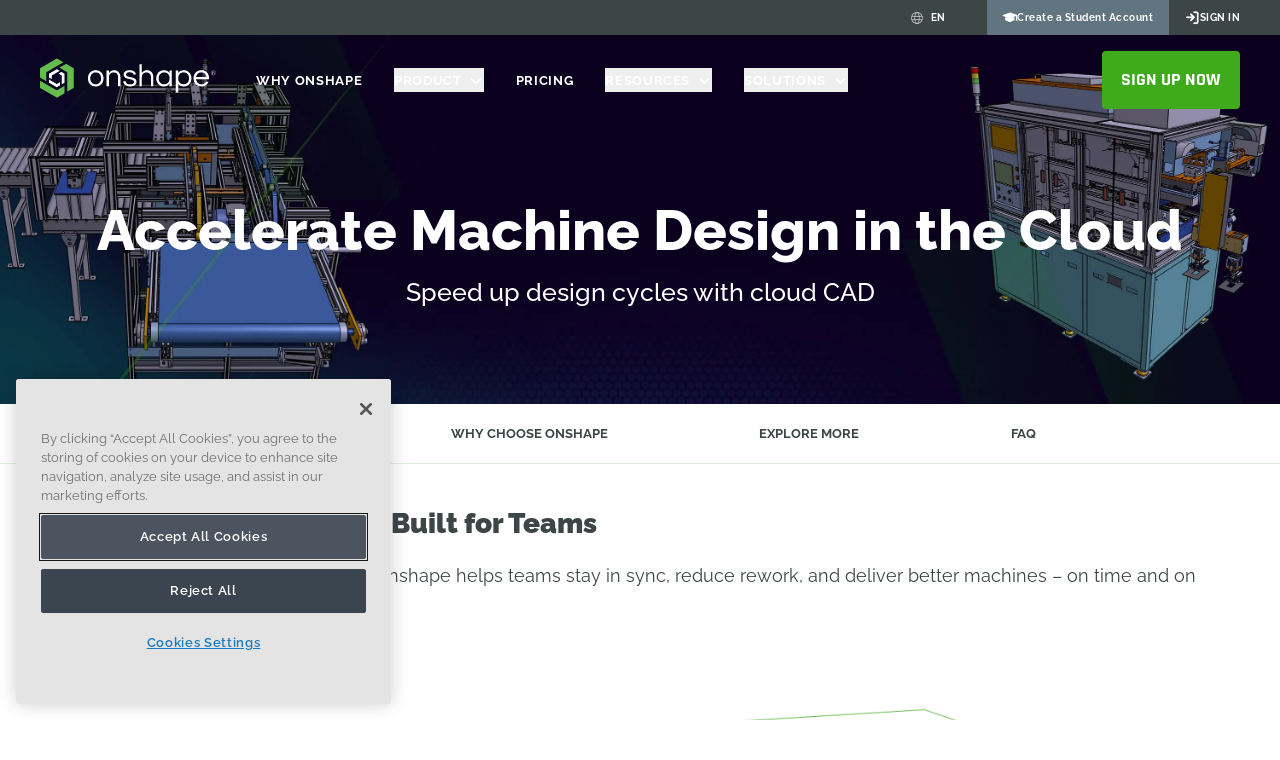

--- FILE ---
content_type: text/html;charset=UTF-8
request_url: https://www.onshape.com/en/solutions/machine-design
body_size: 22873
content:
<!DOCTYPE html><html  itemscope itemtype="https://schema.org/FAQPage" data-capo=""><head><meta charset="utf-8">
<meta name="viewport" content="width=device-width, initial-scale=1">
<script type="text/javascript" src="/cdn-files/2798d803daf98ea69cf008fcbaee3c976baf586b.js?tag=csp-reporter" id="csp-reporter" nonce="edfdd0ccdacff5cd5a6533f23f03b399"></script>
<script type="text/javascript" nonce="edfdd0ccdacff5cd5a6533f23f03b399">window.ptcDebug=window.ptcDebug || {}; window.ptcDebug._c="BuildTags: 2026-01-29 11:48:42 Boston - 302d5edd - 1155.0.2"; </script>
<script type="text/javascript" nonce="edfdd0ccdacff5cd5a6533f23f03b399">window.wwwGaIsReadyPromise = new Promise((res) => { window.wwwGaIsReadyCallback = res; });</script>
<script src="/js/hekate-event-bus.js" id="hekateEventBus" type="text/javascript" nonce="edfdd0ccdacff5cd5a6533f23f03b399"></script>
<link rel="preconnect" href="https://dev.visualwebsiteoptimizer.com" nonce="edfdd0ccdacff5cd5a6533f23f03b399">
<script type="text/javascript" data-hid="3418b27" nonce="edfdd0ccdacff5cd5a6533f23f03b399">window._vwo_code || (function() {
    // use ?disable-vwo in the URL to disable VWO
    if (window.location.search.indexOf('disable-vwo') > -1) {
        console.warn('VWO is disabled by URL parameter `disable-vwo`');
        return;
    }
    // disable VWO if localStorage.disable_vwo is set
    if (window.localStorage && window.localStorage.disable_vwo) {
        console.warn('VWO is disabled by window.localStorage.disable_vwo');
        return;
    }

    var account_id=640151,
    version=2.1,
    settings_tolerance = 800,
    library_tolerance = 1000,
    hide_element=window._vwo_hide_element || '',
    hide_element_style = 'opacity:0 !important;filter:alpha(opacity=0) !important;background:none !important;transition:none !important;',
    /* DO NOT EDIT BELOW THIS LINE */
    f=false,w=window,d=document,v=d.querySelector('#vwoCode'),cK='_vwo_'+account_id+'_settings',cc={};try{var c=JSON.parse(localStorage.getItem('_vwo_'+account_id+'_config'));cc=c&&typeof c==='object'?c:{}}catch(e){}var stT=cc.stT==='session'?w.sessionStorage:w.localStorage;code={nonce:v&&v.nonce,use_existing_jquery:function(){return typeof use_existing_jquery!=='undefined'?use_existing_jquery:undefined},library_tolerance:function(){return typeof library_tolerance!=='undefined'?library_tolerance:undefined},settings_tolerance:function(){return cc.sT||settings_tolerance},hide_element_style:function(){return'{'+(cc.hES||hide_element_style)+'}'},hide_element:function(){if(performance.getEntriesByName('first-contentful-paint')[0]){return''}return typeof cc.hE==='string'?cc.hE:hide_element},getVersion:function(){return version},finish:function(e){if(!f){f=true;var t=d.getElementById('_vis_opt_path_hides');if(t)t.parentNode.removeChild(t);if(e)(new Image).src='https://dev.visualwebsiteoptimizer.com/ee.gif?a='+account_id+e}},finished:function(){return f},addScript:function(e){var t=d.createElement('script');t.type='text/javascript';if(e.src){t.src=e.src}else{t.text=e.text}v&&t.setAttribute('nonce',v.nonce);d.getElementsByTagName('head')[0].appendChild(t)},load:function(e,t){var n=this.getSettings(),i=d.createElement('script'),r=this;t=t||{};if(n){i.textContent=n;d.getElementsByTagName('head')[0].appendChild(i);if(!w.VWO||VWO.caE){stT.removeItem(cK);r.load(e)}}else{var o=new XMLHttpRequest;o.open('GET',e,true);o.withCredentials=!t.dSC;o.responseType=t.responseType||'text';o.onload=function(){if(t.onloadCb){return t.onloadCb(o,e)}if(o.status===200||o.status===304){_vwo_code.addScript({text:o.responseText})}else{_vwo_code.finish('&e=loading_failure:'+e)}};o.onerror=function(){if(t.onerrorCb){return t.onerrorCb(e)}_vwo_code.finish('&e=loading_failure:'+e)};o.send()}},getSettings:function(){try{var e=stT.getItem(cK);if(!e){return}e=JSON.parse(e);if(Date.now()>e.e){stT.removeItem(cK);return}return e.s}catch(e){return}},init:function(){if(d.URL.indexOf('__vwo_disable__')>-1)return;var e=this.settings_tolerance();w._vwo_settings_timer=setTimeout(function(){_vwo_code.finish();stT.removeItem(cK)},e);var t;if(this.hide_element()!=='body'){t=d.createElement('style');var n=this.hide_element(),i=n?n+this.hide_element_style():'',r=d.getElementsByTagName('head')[0];t.setAttribute('id','_vis_opt_path_hides');v&&t.setAttribute('nonce',v.nonce);t.setAttribute('type','text/css');if(t.styleSheet)t.styleSheet.cssText=i;else t.appendChild(d.createTextNode(i));r.appendChild(t)}else{t=d.getElementsByTagName('head')[0];var i=d.createElement('div');i.style.cssText='z-index: 2147483647 !important;position: fixed !important;left: 0 !important;top: 0 !important;width: 100% !important;height: 100% !important;background: white !important;';i.setAttribute('id','_vis_opt_path_hides');i.classList.add('_vis_hide_layer');t.parentNode.insertBefore(i,t.nextSibling)}var o=window._vis_opt_url||d.URL,s='https://dev.visualwebsiteoptimizer.com/j.php?a='+account_id+'&u='+encodeURIComponent(o)+'&vn='+version;if(w.location.search.indexOf('_vwo_xhr')!==-1){this.addScript({src:s})}else{this.load(s+'&x=true')}}};w._vwo_code=code;code.init();
})();</script>
<script type="text/javascript" src="/js/vwo.js" async data-hid="0af8363" nonce="edfdd0ccdacff5cd5a6533f23f03b399"></script>
<title>CAD CAM Software for Machine Design</title>
<script type="text/javascript" src="https://cdn.cookielaw.org/scripttemplates/otSDKStub.js" async charset="UTF-8" data-domain-script="3a1f3645-f2aa-4c74-a990-98c6d5f60c79-test" nonce="edfdd0ccdacff5cd5a6533f23f03b399"></script>
<script src="https://fast.wistia.com/assets/external/E-v1.js" async data-hid="6ab66a1" nonce="edfdd0ccdacff5cd5a6533f23f03b399"></script>
<script src="https://fast.wistia.com/assets/external/transcript.js" async data-hid="6ab66a1" nonce="edfdd0ccdacff5cd5a6533f23f03b399"></script>
<link rel="stylesheet" href="/_nuxt/entry.DEbHE_bj.css" crossorigin nonce="edfdd0ccdacff5cd5a6533f23f03b399">
<link rel="stylesheet" href="/_nuxt/HeroContent.DAywX4sQ.css" crossorigin nonce="edfdd0ccdacff5cd5a6533f23f03b399">
<link rel="stylesheet" href="/_nuxt/PortableText.CBXhIS8u.css" crossorigin nonce="edfdd0ccdacff5cd5a6533f23f03b399">
<link rel="stylesheet" href="/_nuxt/CTABanner.Bzp3ZUKx.css" crossorigin nonce="edfdd0ccdacff5cd5a6533f23f03b399">
<link rel="stylesheet" href="/_nuxt/Button.CpQu1U_t.css" crossorigin nonce="edfdd0ccdacff5cd5a6533f23f03b399">
<link rel="stylesheet" href="/_nuxt/generic.DJQC6Oji.css" crossorigin nonce="edfdd0ccdacff5cd5a6533f23f03b399">
<link rel="stylesheet" href="/_nuxt/PortableTextWistiaVideo.AHV8wSzw.css" crossorigin nonce="edfdd0ccdacff5cd5a6533f23f03b399">
<link rel="stylesheet" href="/_nuxt/SectionBuilderMediaTwoColumn.CQawTwDP.css" crossorigin nonce="edfdd0ccdacff5cd5a6533f23f03b399">
<link rel="stylesheet" href="/_nuxt/ImageAtom.fhIpstxJ.css" crossorigin nonce="edfdd0ccdacff5cd5a6533f23f03b399">
<link rel="stylesheet" href="/_nuxt/ManualCard.2_Pt25h1.css" crossorigin nonce="edfdd0ccdacff5cd5a6533f23f03b399">
<link rel="stylesheet" href="/_nuxt/FAQAccordion.DpC_CbHm.css" crossorigin nonce="edfdd0ccdacff5cd5a6533f23f03b399">
<link rel="preload" as="font" href="/fonts/Raleway/Raleway-Bold.ttf" type="font/ttf" crossorigin="anonymous" nonce="edfdd0ccdacff5cd5a6533f23f03b399">
<link rel="preload" as="font" href="/fonts/Raleway/Raleway-ExtraBold.ttf" type="font/ttf" crossorigin="anonymous" nonce="edfdd0ccdacff5cd5a6533f23f03b399">
<link rel="preload" as="font" href="/fonts/Raleway/Raleway-SemiBold.ttf" type="font/ttf" crossorigin="anonymous" nonce="edfdd0ccdacff5cd5a6533f23f03b399">
<link rel="preload" as="font" href="/fonts/Rajdhani/Rajdhani-Bold.woff" type="font/woff" crossorigin="anonymous" nonce="edfdd0ccdacff5cd5a6533f23f03b399">
<link rel="preload" as="image" imagesrcset="/cdn-images/10e570b55cedf57260097bb7e67d1ec7a64815da-189x43.svg?w=320&fit=max 320w, /cdn-images/10e570b55cedf57260097bb7e67d1ec7a64815da-189x43.svg?w=640&fit=max 640w, /cdn-images/10e570b55cedf57260097bb7e67d1ec7a64815da-189x43.svg?w=768&fit=max 768w, /cdn-images/10e570b55cedf57260097bb7e67d1ec7a64815da-189x43.svg?w=1024&fit=max 1024w, /cdn-images/10e570b55cedf57260097bb7e67d1ec7a64815da-189x43.svg?w=1280&fit=max 1280w, /cdn-images/10e570b55cedf57260097bb7e67d1ec7a64815da-189x43.svg?w=1536&fit=max 1536w, /cdn-images/10e570b55cedf57260097bb7e67d1ec7a64815da-189x43.svg?w=1600&fit=max 2048w, /cdn-images/10e570b55cedf57260097bb7e67d1ec7a64815da-189x43.svg?w=1600&fit=max 2560w, /cdn-images/10e570b55cedf57260097bb7e67d1ec7a64815da-189x43.svg?w=1600&fit=max 3072w" imagesizes="(max-width: 640px) 320px, (max-width: 768px) 640px, (max-width: 1024px) 768px, (max-width: 1280px) 1024px, (max-width: 1536px) 1280px, 1536px" nonce="edfdd0ccdacff5cd5a6533f23f03b399">
<link rel="preload" as="fetch" crossorigin="anonymous" href="/en/solutions/machine-design/_payload.json?4f0aeddf-8c13-4164-a9a6-1a4f4a459a2a" nonce="edfdd0ccdacff5cd5a6533f23f03b399">
<link rel="modulepreload" as="script" crossorigin href="/_nuxt/SchEfVxo.js" nonce="edfdd0ccdacff5cd5a6533f23f03b399">
<link rel="modulepreload" as="script" crossorigin href="/_nuxt/CL79w6qU.js" nonce="edfdd0ccdacff5cd5a6533f23f03b399">
<link rel="modulepreload" as="script" crossorigin href="/_nuxt/DlAUqK2U.js" nonce="edfdd0ccdacff5cd5a6533f23f03b399">
<link rel="modulepreload" as="script" crossorigin href="/_nuxt/D86TPj-q.js" nonce="edfdd0ccdacff5cd5a6533f23f03b399">
<link rel="modulepreload" as="script" crossorigin href="/_nuxt/B1Mp9uK4.js" nonce="edfdd0ccdacff5cd5a6533f23f03b399">
<link rel="modulepreload" as="script" crossorigin href="/_nuxt/Ds-BbuyU.js" nonce="edfdd0ccdacff5cd5a6533f23f03b399">
<link rel="modulepreload" as="script" crossorigin href="/_nuxt/9UiGK1av.js" nonce="edfdd0ccdacff5cd5a6533f23f03b399">
<link rel="modulepreload" as="script" crossorigin href="/_nuxt/DXcsvyqe.js" nonce="edfdd0ccdacff5cd5a6533f23f03b399">
<link rel="modulepreload" as="script" crossorigin href="/_nuxt/ChNk6W7P.js" nonce="edfdd0ccdacff5cd5a6533f23f03b399">
<link rel="modulepreload" as="script" crossorigin href="/_nuxt/BMAuTK7o.js" nonce="edfdd0ccdacff5cd5a6533f23f03b399">
<link rel="modulepreload" as="script" crossorigin href="/_nuxt/DdPRuUr7.js" nonce="edfdd0ccdacff5cd5a6533f23f03b399">
<link rel="modulepreload" as="script" crossorigin href="/_nuxt/DMP6XEGp.js" nonce="edfdd0ccdacff5cd5a6533f23f03b399">
<link rel="modulepreload" as="script" crossorigin href="/_nuxt/BDZdoTJC.js" nonce="edfdd0ccdacff5cd5a6533f23f03b399">
<link rel="modulepreload" as="script" crossorigin href="/_nuxt/D8CRd2a4.js" nonce="edfdd0ccdacff5cd5a6533f23f03b399">
<link rel="modulepreload" as="script" crossorigin href="/_nuxt/D45L7WC0.js" nonce="edfdd0ccdacff5cd5a6533f23f03b399">
<link rel="modulepreload" as="script" crossorigin href="/_nuxt/DABiqaTW.js" nonce="edfdd0ccdacff5cd5a6533f23f03b399">
<link rel="modulepreload" as="script" crossorigin href="/_nuxt/Cpj98o6Y.js" nonce="edfdd0ccdacff5cd5a6533f23f03b399">
<link rel="modulepreload" as="script" crossorigin href="/_nuxt/DKHqYx2z.js" nonce="edfdd0ccdacff5cd5a6533f23f03b399">
<link rel="modulepreload" as="script" crossorigin href="/_nuxt/D8VlUKSm.js" nonce="edfdd0ccdacff5cd5a6533f23f03b399">
<link rel="modulepreload" as="script" crossorigin href="/_nuxt/B9xVOdYL.js" nonce="edfdd0ccdacff5cd5a6533f23f03b399">
<link rel="modulepreload" as="script" crossorigin href="/_nuxt/D--T7I6V.js" nonce="edfdd0ccdacff5cd5a6533f23f03b399">
<link rel="modulepreload" as="script" crossorigin href="/_nuxt/BK7oeE20.js" nonce="edfdd0ccdacff5cd5a6533f23f03b399">
<link rel="modulepreload" as="script" crossorigin href="/_nuxt/BtfQZXQ-.js" nonce="edfdd0ccdacff5cd5a6533f23f03b399">
<link rel="modulepreload" as="script" crossorigin href="/_nuxt/BVSkkROR.js" nonce="edfdd0ccdacff5cd5a6533f23f03b399">
<link rel="modulepreload" as="script" crossorigin href="/_nuxt/B1dACqnS.js" nonce="edfdd0ccdacff5cd5a6533f23f03b399">
<link rel="modulepreload" as="script" crossorigin href="/_nuxt/CS6FvQJk.js" nonce="edfdd0ccdacff5cd5a6533f23f03b399">
<link rel="modulepreload" as="script" crossorigin href="/_nuxt/B6xsEluh.js" nonce="edfdd0ccdacff5cd5a6533f23f03b399">
<link rel="modulepreload" as="script" crossorigin href="/_nuxt/ClksvPOa.js" nonce="edfdd0ccdacff5cd5a6533f23f03b399">
<link rel="modulepreload" as="script" crossorigin href="/_nuxt/DAVQwZ-o.js" nonce="edfdd0ccdacff5cd5a6533f23f03b399">
<link rel="modulepreload" as="script" crossorigin href="/_nuxt/CxT6jv6a.js" nonce="edfdd0ccdacff5cd5a6533f23f03b399">
<link rel="modulepreload" as="script" crossorigin href="/_nuxt/KXXaziMk.js" nonce="edfdd0ccdacff5cd5a6533f23f03b399">
<link rel="modulepreload" as="script" crossorigin href="/_nuxt/C3tvsLm6.js" nonce="edfdd0ccdacff5cd5a6533f23f03b399">
<link rel="modulepreload" as="script" crossorigin href="/_nuxt/Cdstbg28.js" nonce="edfdd0ccdacff5cd5a6533f23f03b399">
<link rel="modulepreload" as="script" crossorigin href="/_nuxt/k5PWaC58.js" nonce="edfdd0ccdacff5cd5a6533f23f03b399">
<link rel="modulepreload" as="script" crossorigin href="/_nuxt/C6GNaoq5.js" nonce="edfdd0ccdacff5cd5a6533f23f03b399">
<link rel="modulepreload" as="script" crossorigin href="/_nuxt/CCZAmv00.js" nonce="edfdd0ccdacff5cd5a6533f23f03b399">
<link rel="modulepreload" as="script" crossorigin href="/_nuxt/K0Lb-huy.js" nonce="edfdd0ccdacff5cd5a6533f23f03b399">
<link rel="modulepreload" as="script" crossorigin href="/_nuxt/DCy9L-ES.js" nonce="edfdd0ccdacff5cd5a6533f23f03b399">
<link rel="modulepreload" as="script" crossorigin href="/_nuxt/9KjJK4Lm.js" nonce="edfdd0ccdacff5cd5a6533f23f03b399">
<link rel="modulepreload" as="script" crossorigin href="/_nuxt/CzXcu1NH.js" nonce="edfdd0ccdacff5cd5a6533f23f03b399">
<link rel="modulepreload" as="script" crossorigin href="/_nuxt/CjrFjYVh.js" nonce="edfdd0ccdacff5cd5a6533f23f03b399">
<link rel="modulepreload" as="script" crossorigin href="/_nuxt/4tz292QK.js" nonce="edfdd0ccdacff5cd5a6533f23f03b399">
<link rel="modulepreload" as="script" crossorigin href="/_nuxt/RVKNhDp3.js" nonce="edfdd0ccdacff5cd5a6533f23f03b399">
<link rel="modulepreload" as="script" crossorigin href="/_nuxt/E9J74RBC.js" nonce="edfdd0ccdacff5cd5a6533f23f03b399">
<link rel="modulepreload" as="script" crossorigin href="/_nuxt/Bw_4lDbN.js" nonce="edfdd0ccdacff5cd5a6533f23f03b399">
<link rel="modulepreload" as="script" crossorigin href="/_nuxt/D1H_MxCS.js" nonce="edfdd0ccdacff5cd5a6533f23f03b399">
<link rel="modulepreload" as="script" crossorigin href="/_nuxt/DaYL4gH5.js" nonce="edfdd0ccdacff5cd5a6533f23f03b399">
<link rel="modulepreload" as="script" crossorigin href="/_nuxt/CpFktyOr.js" nonce="edfdd0ccdacff5cd5a6533f23f03b399">
<link rel="modulepreload" as="script" crossorigin href="/_nuxt/B1uI5jh8.js" nonce="edfdd0ccdacff5cd5a6533f23f03b399">
<link rel="modulepreload" as="script" crossorigin href="/_nuxt/BWiEeGMr.js" nonce="edfdd0ccdacff5cd5a6533f23f03b399">
<link rel="modulepreload" as="script" crossorigin href="/_nuxt/jzMGB_yq.js" nonce="edfdd0ccdacff5cd5a6533f23f03b399">
<link rel="modulepreload" as="script" crossorigin href="/_nuxt/jfYasKTf.js" nonce="edfdd0ccdacff5cd5a6533f23f03b399">
<link rel="modulepreload" as="script" crossorigin href="/_nuxt/BDv4zc3l.js" nonce="edfdd0ccdacff5cd5a6533f23f03b399">
<link rel="modulepreload" as="script" crossorigin href="/_nuxt/BAr4Cqn1.js" nonce="edfdd0ccdacff5cd5a6533f23f03b399">
<link rel="modulepreload" as="script" crossorigin href="/_nuxt/ByYD9r9I.js" nonce="edfdd0ccdacff5cd5a6533f23f03b399">
<link rel="modulepreload" as="script" crossorigin href="/_nuxt/DW4vRsCY.js" nonce="edfdd0ccdacff5cd5a6533f23f03b399">
<link rel="modulepreload" as="script" crossorigin href="/_nuxt/BsHGTgnA.js" nonce="edfdd0ccdacff5cd5a6533f23f03b399">
<link rel="modulepreload" as="script" crossorigin href="/_nuxt/DvvTcoko.js" nonce="edfdd0ccdacff5cd5a6533f23f03b399">
<link rel="modulepreload" as="script" crossorigin href="/_nuxt/BhbQf16R.js" nonce="edfdd0ccdacff5cd5a6533f23f03b399">
<link rel="modulepreload" as="script" crossorigin href="/_nuxt/BYNkvsf4.js" nonce="edfdd0ccdacff5cd5a6533f23f03b399">
<link rel="modulepreload" as="script" crossorigin href="/_nuxt/R3s7nhDh.js" nonce="edfdd0ccdacff5cd5a6533f23f03b399">
<link rel="modulepreload" as="script" crossorigin href="/_nuxt/C5ezVM4n.js" nonce="edfdd0ccdacff5cd5a6533f23f03b399">
<link rel="modulepreload" as="script" crossorigin href="/_nuxt/4WYnO_x8.js" nonce="edfdd0ccdacff5cd5a6533f23f03b399">
<link rel="prefetch" as="image" type="image/svg+xml" href="/_nuxt/ptc.KWNvDlxQ.svg" nonce="edfdd0ccdacff5cd5a6533f23f03b399">
<link rel="prefetch" as="script" crossorigin href="/_nuxt/C1kTVYBs.js" nonce="edfdd0ccdacff5cd5a6533f23f03b399">
<link rel="prefetch" as="script" crossorigin href="/_nuxt/Bm-Zkt3D.js" nonce="edfdd0ccdacff5cd5a6533f23f03b399">
<meta name="BTH" content="302d5edd">
<meta name="BTP" content="1155.0.2">
<meta name="BTU" content="Thu, 29 Jan 2026 16:49:00 GMT">
<meta name="PGA" content="2026-01-29T17:17:13.192Z">
<meta http-equiv="content-language" content="en">
<link rel="shortcut icon" href="/favicon.png" nonce="edfdd0ccdacff5cd5a6533f23f03b399">
<script type="text/javascript" innerHtml="
(function(w,q){w['QualifiedObject']=q;w[q]=w[q]||function(){
(w[q].q=w[q].q||[]).push(arguments)};})(window,'qualified')
" charset="UTF-8" nonce="edfdd0ccdacff5cd5a6533f23f03b399"></script>
<script type="text/javascript" data-hid="8c17ca" nonce="edfdd0ccdacff5cd5a6533f23f03b399">function OptanonWrapper() {
    if (window.oneTrustHelper) {
      window.oneTrustHelper.updateGroupKeys();
    }
  }</script>
<script type="text/javascript" data-hid="7ef0a16" nonce="edfdd0ccdacff5cd5a6533f23f03b399">var _elqQ = _elqQ || [];
_elqQ.push(['elqSetSiteId', '1069047711']);
_elqQ.push(['elqUseFirstPartyCookie', 'tracking.go.onshape.com']);
_elqQ.push(['elqTrackPageView', window.location.href]);
(function() {
  function async_load() {
    var s = document.createElement('script'); s.type = 'text/javascript';
    s.async = true;
    s.src = '//img.en25.com/i/elqCfg.min.js';
    var x = document.getElementsByTagName('script')[0];
    x.parentNode.insertBefore(s, x);
  }
  if(window.addEventListener) window.addEventListener('DOMContentLoaded', async_load, false);
  else if (window.attachEvent) window.attachEvent('onload', async_load);
})();</script>
<script type="text/javascript" data-hid="5eea834" nonce="edfdd0ccdacff5cd5a6533f23f03b399">(function(w,d,s,l,i){w[l]=w[l]||[];w[l].push({'gtm.start':
  new Date().getTime(),event:'gtm.js'});var f=d.getElementsByTagName(s)[0],
  j=d.createElement(s),dl=l!='dataLayer'?'&l='+l:'';j.async=true;j.src=
  'https://www.googletagmanager.com/gtm.js?id='+i+dl;f.parentNode.insertBefore(j,f);
})(window,document,'script','dataLayer','GTM-5MMM4LT');</script>
<meta property="og:title" content="CAD CAM Software for Machine Design">
<meta name="twitter:title" content="CAD CAM Software for Machine Design">
<meta name="description" content="Machine design, redefined. Onshape’s cloud-native CAD & CAM software enables faster changes, team-wide visibility, and secure data management – anytime, anywhere.">
<meta property="og:description" content="Machine design, redefined. Onshape’s cloud-native CAD & CAM software enables faster changes, team-wide visibility, and secure data management – anytime, anywhere.">
<meta name="twitter:description" content="Machine design, redefined. Onshape’s cloud-native CAD & CAM software enables faster changes, team-wide visibility, and secure data management – anytime, anywhere.">
<meta name="twitter:card" content="summary">
<meta property="og:image" content="https://www.onshape.com/cdn-images/b6edbb33323f75664facd527124e3885e3a16169-710x410.jpg">
<meta name="referrer" content="no-referrer-when-downgrade">
<meta property="og:type" content="website">
<meta property="og:url" content="https://www.onshape.com/en/solutions/machine-design">
<meta name="author" content="Onshape, a PTC Business">
<meta name="asset_id" content="400a71cb-6da5-49b0-8a9c-6e943208cf2a">
<meta name="asset_label" content="CAD CAM Software for Machine Design">
<meta name="languages" content="en">
<meta name="robots" content="index, follow, max-image-preview:large, max-snippet:-1, max-video-preview:-1">
<link rel="canonical" href="https://www.onshape.com/en/solutions/machine-design" nonce="edfdd0ccdacff5cd5a6533f23f03b399">
<link rel="apple-touch-icon" sizes="180x180" href="/cdn-images/f35a61ea6bddcaa17307207813b50aaf8d6b846d-180x180.png" nonce="edfdd0ccdacff5cd5a6533f23f03b399">
<link rel="alternate" hreflang="en" href="https://www.onshape.com/en/solutions/machine-design" nonce="edfdd0ccdacff5cd5a6533f23f03b399">
<link rel="alternate" hreflang="de" href="https://www.onshape.com/de/solutions/machine-design" nonce="edfdd0ccdacff5cd5a6533f23f03b399">
<script type="module" src="/_nuxt/SchEfVxo.js" crossorigin nonce="edfdd0ccdacff5cd5a6533f23f03b399"></script>
<link rel="preload" as="fetch" fetchpriority="low" crossorigin="anonymous" href="/_nuxt/builds/meta/4f0aeddf-8c13-4164-a9a6-1a4f4a459a2a.json" nonce="edfdd0ccdacff5cd5a6533f23f03b399"></head><body  class="bg-white"><noscript><iframe src="https://www.googletagmanager.com/ns.html?id=GTM-5MMM4LT"
        height="0" width="0" style="display:none;visibility:hidden"></iframe></noscript><div id="__nuxt"><div><!--[--><div><!--[--><!--[--><!--[--><div class="logged-user-wrapper fixed top-0 z-40 h-35px w-full bg-www-color-neutral-medium-dark hidden"><div class="top-menu mx-auto h-full w-full max-w-1920px px-5 lg:px-10 items-center justify-end md:flex" data-testid="UtilityNavbar"><div class="language-selector" data-v-9ff8d755><ul data-v-9ff8d755><svg class="block md:hidden" viewBox="0 0 385.44 385.44" xmlns="http://www.w3.org/2000/svg" width="12" data-v-9ff8d755><path xmlns="http://www.w3.org/2000/svg" d="M193,7.5c102.09.17,184.91,83.09,184.91,185.22S295,377.94,192.72,377.94,7.5,295,7.5,192.72,90.34,7.67,192.43,7.5Zm57,247H135.41c9.86,65.85,34.61,108,57.31,108s47.46-42.2,57.33-108m100.86,0H265.67c-6.58,46.07-20.39,83.38-38.36,104.51a170.17,170.17,0,0,0,123.6-104.51m-231.12,0H34.53A170.21,170.21,0,0,0,158.15,359c-18-21.13-31.78-58.44-38.36-104.51m-1.9-108H29.36a170.41,170.41,0,0,0,0,92.61h88.53a460.31,460.31,0,0,1,0-92.61m134.15,0H133.42a441.89,441.89,0,0,0,0,92.61H252a442.62,442.62,0,0,0,0-92.61m104.06,0H267.56a456.48,456.48,0,0,1,0,92.61H356.1a170.4,170.4,0,0,0,0-92.61m-198-119.95A170.21,170.21,0,0,0,34.53,131h85.26c6.58-46.07,20.39-83.4,38.36-104.51M250.05,131c-9.87-65.85-34.61-108-57.33-108s-47.45,42.19-57.31,108ZM227.31,26.47c18,21.11,31.78,58.44,38.36,104.51h85.24A170.17,170.17,0,0,0,227.31,26.47" stroke-miterlimit="10" stroke-width="15" fill-rule="evenodd" data-v-9ff8d755></path></svg><li data-v-9ff8d755><svg class="-ml-5 mr-2 hidden md:block" viewBox="0 0 385.44 385.44" xmlns="http://www.w3.org/2000/svg" width="12" data-v-9ff8d755><path xmlns="http://www.w3.org/2000/svg" d="M193,7.5c102.09.17,184.91,83.09,184.91,185.22S295,377.94,192.72,377.94,7.5,295,7.5,192.72,90.34,7.67,192.43,7.5Zm57,247H135.41c9.86,65.85,34.61,108,57.31,108s47.46-42.2,57.33-108m100.86,0H265.67c-6.58,46.07-20.39,83.38-38.36,104.51a170.17,170.17,0,0,0,123.6-104.51m-231.12,0H34.53A170.21,170.21,0,0,0,158.15,359c-18-21.13-31.78-58.44-38.36-104.51m-1.9-108H29.36a170.41,170.41,0,0,0,0,92.61h88.53a460.31,460.31,0,0,1,0-92.61m134.15,0H133.42a441.89,441.89,0,0,0,0,92.61H252a442.62,442.62,0,0,0,0-92.61m104.06,0H267.56a456.48,456.48,0,0,1,0,92.61H356.1a170.4,170.4,0,0,0,0-92.61m-198-119.95A170.21,170.21,0,0,0,34.53,131h85.26c6.58-46.07,20.39-83.4,38.36-104.51M250.05,131c-9.87-65.85-34.61-108-57.33-108s-47.45,42.19-57.31,108ZM227.31,26.47c18,21.11,31.78,58.44,38.36,104.51h85.24A170.17,170.17,0,0,0,227.31,26.47" stroke-miterlimit="10" stroke-width="15" fill-rule="evenodd" data-v-9ff8d755></path></svg><a data-language="en" data-v-9ff8d755>EN</a></li><!--[--><li style="display:none;" class="hover:bg-gray-200 cursor-pointer" data-v-9ff8d755><a data-language="de" data-v-9ff8d755>DE</a></li><!--]--></ul></div><div class="welcome-auth-desktop text-10px font-bold text-www-color-white"> Welcome, ! </div><span class="cta-button flex items-center gap-1 text-10px font-bold leading-3 tracking-wider text-www-color-white inline-block px-4 transition-all duration-300 hover:text-www-color-primary-lighter"><a href="/en/customer-home" class="internal-link inline-block" _key="ca189e5e850a"><!--[--><!--[--><span> <!--[--><span class="ptc-portal text-sm"></span><span class="whitespace-nowrap">Customer Home</span><!--]--></span><!--]--><!--]--></a></span><span class="cta-button flex items-center gap-1 text-10px font-bold leading-3 tracking-wider text-www-color-white inline-block px-4 transition-all duration-300 hover:text-www-color-primary-lighter h-full bg-www-color-neutral-medium"><a href="https://cad.onshape.com/signin" target="_blank" _key="fc870fa60ff2"><!--[--><!--[--><span> <!--[--><span class="ptc-sign-in-arrow text-sm"></span><span class="whitespace-nowrap">Open Onshape</span><!--]--></span><!--]--><!--]--></a></span></div></div><div class="anonymous-wrapper fixed top-0 z-40 h-35px w-full bg-www-color-neutral-medium-dark md:flex hidden"><div class="top-menu mx-auto h-full w-full max-w-1920px px-5 lg:px-10 items-center justify-end md:flex"><div class="language-selector" data-v-9ff8d755><ul data-v-9ff8d755><svg class="block md:hidden" viewBox="0 0 385.44 385.44" xmlns="http://www.w3.org/2000/svg" width="12" data-v-9ff8d755><path xmlns="http://www.w3.org/2000/svg" d="M193,7.5c102.09.17,184.91,83.09,184.91,185.22S295,377.94,192.72,377.94,7.5,295,7.5,192.72,90.34,7.67,192.43,7.5Zm57,247H135.41c9.86,65.85,34.61,108,57.31,108s47.46-42.2,57.33-108m100.86,0H265.67c-6.58,46.07-20.39,83.38-38.36,104.51a170.17,170.17,0,0,0,123.6-104.51m-231.12,0H34.53A170.21,170.21,0,0,0,158.15,359c-18-21.13-31.78-58.44-38.36-104.51m-1.9-108H29.36a170.41,170.41,0,0,0,0,92.61h88.53a460.31,460.31,0,0,1,0-92.61m134.15,0H133.42a441.89,441.89,0,0,0,0,92.61H252a442.62,442.62,0,0,0,0-92.61m104.06,0H267.56a456.48,456.48,0,0,1,0,92.61H356.1a170.4,170.4,0,0,0,0-92.61m-198-119.95A170.21,170.21,0,0,0,34.53,131h85.26c6.58-46.07,20.39-83.4,38.36-104.51M250.05,131c-9.87-65.85-34.61-108-57.33-108s-47.45,42.19-57.31,108ZM227.31,26.47c18,21.11,31.78,58.44,38.36,104.51h85.24A170.17,170.17,0,0,0,227.31,26.47" stroke-miterlimit="10" stroke-width="15" fill-rule="evenodd" data-v-9ff8d755></path></svg><li data-v-9ff8d755><svg class="-ml-5 mr-2 hidden md:block" viewBox="0 0 385.44 385.44" xmlns="http://www.w3.org/2000/svg" width="12" data-v-9ff8d755><path xmlns="http://www.w3.org/2000/svg" d="M193,7.5c102.09.17,184.91,83.09,184.91,185.22S295,377.94,192.72,377.94,7.5,295,7.5,192.72,90.34,7.67,192.43,7.5Zm57,247H135.41c9.86,65.85,34.61,108,57.31,108s47.46-42.2,57.33-108m100.86,0H265.67c-6.58,46.07-20.39,83.38-38.36,104.51a170.17,170.17,0,0,0,123.6-104.51m-231.12,0H34.53A170.21,170.21,0,0,0,158.15,359c-18-21.13-31.78-58.44-38.36-104.51m-1.9-108H29.36a170.41,170.41,0,0,0,0,92.61h88.53a460.31,460.31,0,0,1,0-92.61m134.15,0H133.42a441.89,441.89,0,0,0,0,92.61H252a442.62,442.62,0,0,0,0-92.61m104.06,0H267.56a456.48,456.48,0,0,1,0,92.61H356.1a170.4,170.4,0,0,0,0-92.61m-198-119.95A170.21,170.21,0,0,0,34.53,131h85.26c6.58-46.07,20.39-83.4,38.36-104.51M250.05,131c-9.87-65.85-34.61-108-57.33-108s-47.45,42.19-57.31,108ZM227.31,26.47c18,21.11,31.78,58.44,38.36,104.51h85.24A170.17,170.17,0,0,0,227.31,26.47" stroke-miterlimit="10" stroke-width="15" fill-rule="evenodd" data-v-9ff8d755></path></svg><a data-language="en" data-v-9ff8d755>EN</a></li><!--[--><li style="display:none;" class="hover:bg-gray-200 cursor-pointer" data-v-9ff8d755><a data-language="de" data-v-9ff8d755>DE</a></li><!--]--></ul></div><span class="cta-button flex items-center gap-1 text-10px font-bold leading-3 tracking-wider text-www-color-white inline-block px-4 transition-all duration-300 hover:text-www-color-primary-lighter h-full bg-[#617480]"><a href="/en/education/sign-up" class="internal-link inline-block" _key="1d2f70d2db9e"><!--[--><!--[--><span> <!--[--><span class="ptc-education text-sm"></span><span class="whitespace-nowrap">Create a Student Account</span><!--]--></span><!--]--><!--]--></a></span><span class="cta-button flex items-center gap-1 text-10px font-bold leading-3 tracking-wider text-www-color-white inline-block px-4 transition-all duration-300 hover:text-www-color-primary-lighter -mr-4 uppercase last-of-type:w-auto"><a href="https://cad.onshape.com/signin" target="_blank" _key="6ce5bcd2ddf3"><!--[--><!--[--><span> <!--[--><span class="ptc-sign-in-arrow text-sm"></span><span class="whitespace-nowrap">Sign in</span><!--]--></span><!--]--><!--]--></a></span></div></div><!--]--><header class="relative z-20 w-full standard-header" data-testid="Header"><div class="fixed top-0 w-full py-4 md:top-35px text-www-color-neutral-medium-dark transition-all duration-300 bg-www-color-transparent"><div class="mx-auto flex max-w-1920px items-center px-5 lg:px-10"><div class="logo w-[170px] shrink-0 md:w-[150px] lg:h-[47px] lg:w-[216px]"><div class="mr-0 md:mr-4 lg:mr-10"><span data-component-name="logo-home" aria-label="Home"><a href="/en/" class="internal-link inline-block" _key="d66a10d577f1"><!--[--><!--[--><span> <!--[--><picture><!--[--><source type="image/webp" sizes="(max-width: 640px) 320px, (max-width: 768px) 640px, (max-width: 1024px) 768px, (max-width: 1280px) 1024px, (max-width: 1536px) 1280px, 1536px" srcset="/cdn-images/10e570b55cedf57260097bb7e67d1ec7a64815da-189x43.svg?w=320&amp;fit=max 320w, /cdn-images/10e570b55cedf57260097bb7e67d1ec7a64815da-189x43.svg?w=640&amp;fit=max 640w, /cdn-images/10e570b55cedf57260097bb7e67d1ec7a64815da-189x43.svg?w=768&amp;fit=max 768w, /cdn-images/10e570b55cedf57260097bb7e67d1ec7a64815da-189x43.svg?w=1024&amp;fit=max 1024w, /cdn-images/10e570b55cedf57260097bb7e67d1ec7a64815da-189x43.svg?w=1280&amp;fit=max 1280w, /cdn-images/10e570b55cedf57260097bb7e67d1ec7a64815da-189x43.svg?w=1536&amp;fit=max 1536w, /cdn-images/10e570b55cedf57260097bb7e67d1ec7a64815da-189x43.svg?w=1600&amp;fit=max 2048w, /cdn-images/10e570b55cedf57260097bb7e67d1ec7a64815da-189x43.svg?w=1600&amp;fit=max 2560w, /cdn-images/10e570b55cedf57260097bb7e67d1ec7a64815da-189x43.svg?w=1600&amp;fit=max 3072w"><!--]--><img alt="Logo" loading="eager" onerror="this.setAttribute(&#39;data-error&#39;, 1)" class="mx-auto w-full xl:h-[43px]" data-nuxt-pic src="/cdn-images/10e570b55cedf57260097bb7e67d1ec7a64815da-189x43.svg?w=1600&amp;fit=max" sizes="(max-width: 640px) 320px, (max-width: 768px) 640px, (max-width: 1024px) 768px, (max-width: 1280px) 1024px, (max-width: 1536px) 1280px, 1536px" srcset="/cdn-images/10e570b55cedf57260097bb7e67d1ec7a64815da-189x43.svg?w=320&amp;fit=max 320w, /cdn-images/10e570b55cedf57260097bb7e67d1ec7a64815da-189x43.svg?w=640&amp;fit=max 640w, /cdn-images/10e570b55cedf57260097bb7e67d1ec7a64815da-189x43.svg?w=768&amp;fit=max 768w, /cdn-images/10e570b55cedf57260097bb7e67d1ec7a64815da-189x43.svg?w=1024&amp;fit=max 1024w, /cdn-images/10e570b55cedf57260097bb7e67d1ec7a64815da-189x43.svg?w=1280&amp;fit=max 1280w, /cdn-images/10e570b55cedf57260097bb7e67d1ec7a64815da-189x43.svg?w=1536&amp;fit=max 1536w, /cdn-images/10e570b55cedf57260097bb7e67d1ec7a64815da-189x43.svg?w=1600&amp;fit=max 2048w, /cdn-images/10e570b55cedf57260097bb7e67d1ec7a64815da-189x43.svg?w=1600&amp;fit=max 2560w, /cdn-images/10e570b55cedf57260097bb7e67d1ec7a64815da-189x43.svg?w=1600&amp;fit=max 3072w"></picture><!--]--></span><!--]--><!--]--></a></span></div></div><nav class="md:h-full hidden md:flex"><!----><ul class="text-13 flex h-full font-bold flex flex-col items-baseline gap-25px md:flex-row md:gap-0 mx-py-0 px-50px pb-50px pt-25px md:px-0 md:py-0 text-www-color-white"><!--[--><!--[--><li class="relative mr-4 flex h-full items-center lg:mr-8"><span index="0" _key="efefb2fe9044" class="text-13px font-bold uppercase tracking-wider md:text-[11px] lg:text-13px hover:text-www-color-primary-lighter whitespace-nowrap transition-all duration-300"><a href="/en/why-onshape" class="internal-link inline-block" _key="00eba6d96834"><!--[--><!--[--><span>Why Onshape <!--[--><!--]--></span><!--]--><!--]--></a></span></li><!--]--><!--[--><li class="mr-4 lg:mr-8" index="1" _key="4cabe392f53f" data-v-2629ff44><div class="relative flex h-full" data-v-2629ff44><button type="button" class="bg-transparent button-wrapper group whitespace-nowrap" aria-expanded="false" aria-haspopup="true" data-v-2629ff44><span class="whitespace-nowrap pr-10px text-13px font-bold uppercase leading-4 tracking-wider md:text-[11px] lg:text-13px hover:text-www-color-primary-lighter transition-all duration-300 flex items-center gap-1 md:inline-block border-www-color-white after:block after:h-2 after:w-2 after:-rotate-[135deg] after:border-b-2 after:border-l-2 after:content-[&#39;&#39;] md:after:hidden" data-v-2629ff44>Product</span><div aria-hidden="true" class="relative hidden h-[7px] w-3 cursor-pointer md:inline-block" data-v-2629ff44><div class="rotate-icon ease-[bezier(0.66, 0.66, 0.34, 1.00)] border-white bg-white inline-block h-6px w-[0.0938rem] origin-center -translate-x-[3px] rounded border-b-8 transition-all duration-[350ms] group-hover:text-www-color-primary-lighter motion-reduce:transition-none rotate-[135deg]" data-v-2629ff44></div><div class="rotate-icon ease-[bezier(0.66, 0.66, 0.34, 1.00)] border-white bg-white inline-block h-6px w-[0.0938rem] origin-center rounded border-b-8 transition-all duration-[350ms] group-hover:text-www-color-primary-lighter motion-reduce:transition-none -rotate-[135deg]" data-v-2629ff44></div></div></button></div><div class="absolute left-0 top-[3.8125rem] z-10 w-full shadow-[0_8px_16px_0_rgba(0,0,0,.2)] transition-all duration-0 md:top-[5.0625rem] border-www-color-primary-lighter md:border-t-2 bg-www-color-neutral-medium-dark md:bg-www-color-white" style="display:none;" data-v-2629ff44><div class="divider ml-10 mr-25px border-b border-www-color-neutral-medium md:hidden"></div><div class="max-h-screen overflow-y-auto overflow-x-hidden pb-20 md:max-h-[calc(100vh-72px)] md:overflow-y-auto md:pb-0"><div class="gap-x-gutter grid grid-cols-12 gap-y-0 sm:grid-cols-8 md:grid-cols-12"><div class="left-col col-span-12 lg:col-span-4"><div class="flex flex-col pt-5 md:pt-0"><div class="resource-center-bar flex-col items-start border-www-color-neutral-very-light py-30px pl-10 pr-5 md:border-b md:pl-11 md:pr-20 text-www-color-white md:text-www-color-neutral-medium-dark bg-www-color-neutral-medium-dark md:bg-www-color-white"><div><h3 class="card-title mb-3 text-sm font-bold uppercase tracking-wider md:mb-4 md:text-lg">PRODUCT OVERVIEW</h3><p class="resource-center-bar-p pb-4 text-10px font-medium leading-3 tracking-wider md:pb-18px md:text-xs md:leading-[14px] lg:max-w-[21.625rem]">How is the cloud-native Onshape ecosystem different from file-based product development software? From design and manufacturing, to IT and cybersecurity, here’s what you need to know.</p><span class="border-3px border-www-color-primary-lighter bg-www-color-transparent text-www-color-white md:bg-www-color-white md:text-www-color-primary-lighter hover:bg-www-color-primary-lighter hover:text-www-color-white focus:border-3px focus:border-www-color-accent-blue-light focus:bg-www-color-primary-lighter focus:text-www-color-primary-dark active:text-www-color-primary btn-link box-border rounded border-3px px-4 text-center font-ptc-Rajdhani text-15px font-bold uppercase leading-10 transition-all duration-300 md:text-18px md:leading-46px inline-block h-46px md:h-52px"><a href="/en/platform" class="internal-link inline-block" _key="c96808cda169"><!--[--><!--[--><span>learn more <!--[--><!--]--></span><!--]--><!--]--></a></span></div></div><!----></div></div><div class="right-col col-span-12 h-full px-8 py-50px md:px-70px lg:col-span-8 grid grid-cols-12 gap-10 bg-www-color-neutral-medium-dark md:bg-www-color-neutral-off-white"><div class="col-span-12 md:col-span-3 max-w-[85%] pl-10 pr-40 md:max-w-none md:px-0"><div _type="object"><span class="mb-5 border-b border-www-color-neutral-very-light pb-10px text-8px font-bold uppercase tracking-wider md:text-10px block text-www-color-white md:text-www-color-neutral-medium-dark transition duration-300 hover:text-www-color-primary-lighter"><a href="/en/spotlight/3d-cad-software" class="internal-link inline-block" _key="1d31e02f95cf"><!--[--><!--[--><span>3D CAD <!--[--><!--]--></span><!--]--><!--]--></a></span><ul class="pb-2" aria-labelledby="subNavItem-Start"><!--[--><li class="transition duration-300 hover:text-www-color-primary-lighter"><span class="text-www-color-white hover:text-www-color-primary-lighter md:text-www-color-neutral-medium-dark"><a href="/en/features/parts-modeling" class="internal-link inline-block" _key="0134a2ad0894"><!--[--><!--[--><span> <!--[--><h3 class="mb-5px text-13px font-bold uppercase tracking-wider">Parts </h3><!--]--></span><!--]--><!--]--></a></span></li><li class="transition duration-300 hover:text-www-color-primary-lighter"><span class="text-www-color-white hover:text-www-color-primary-lighter md:text-www-color-neutral-medium-dark"><a href="/en/features/assemblies" class="internal-link inline-block" _key="dae48f30929b"><!--[--><!--[--><span> <!--[--><h3 class="mb-5px text-13px font-bold uppercase tracking-wider">assemblies</h3><!--]--></span><!--]--><!--]--></a></span></li><li class="transition duration-300 hover:text-www-color-primary-lighter"><span class="text-www-color-white hover:text-www-color-primary-lighter md:text-www-color-neutral-medium-dark"><a href="/en/features/drawings" class="internal-link inline-block" _key="c14071904387"><!--[--><!--[--><span> <!--[--><h3 class="mb-5px text-13px font-bold uppercase tracking-wider">drawings</h3><!--]--></span><!--]--><!--]--></a></span></li><li class="transition duration-300 hover:text-www-color-primary-lighter"><span class="text-www-color-white hover:text-www-color-primary-lighter md:text-www-color-neutral-medium-dark"><a href="/en/features/sheet-metal" class="internal-link inline-block" _key="b3987d935267"><!--[--><!--[--><span> <!--[--><h3 class="mb-5px text-13px font-bold uppercase tracking-wider">sheet metal</h3><!--]--></span><!--]--><!--]--></a></span></li><li class="transition duration-300 hover:text-www-color-primary-lighter"><span class="text-www-color-white hover:text-www-color-primary-lighter md:text-www-color-neutral-medium-dark"><a href="/en/features/frames" class="internal-link inline-block" _key="903394a75713"><!--[--><!--[--><span> <!--[--><h3 class="mb-5px text-13px font-bold uppercase tracking-wider">frames</h3><!--]--></span><!--]--><!--]--></a></span></li><li class="transition duration-300 hover:text-www-color-primary-lighter"><span class="text-www-color-white hover:text-www-color-primary-lighter md:text-www-color-neutral-medium-dark"><a href="/en/features/configurations" class="internal-link inline-block" _key="1123697433b2"><!--[--><!--[--><span> <!--[--><h3 class="mb-5px text-13px font-bold uppercase tracking-wider">configurations</h3><!--]--></span><!--]--><!--]--></a></span></li><li class="transition duration-300 hover:text-www-color-primary-lighter"><span class="text-www-color-white hover:text-www-color-primary-lighter md:text-www-color-neutral-medium-dark"><a href="/en/features/surfacing" class="internal-link inline-block" _key="c05e31a0d70d"><!--[--><!--[--><span> <!--[--><h3 class="mb-5px text-13px font-bold uppercase tracking-wider">surfacing</h3><!--]--></span><!--]--><!--]--></a></span></li><!--]--></ul></div></div><div class="col-span-12 md:col-span-3 max-w-[85%] pl-10 pr-40 md:max-w-none md:px-0"><div _type="object"><span class="mb-5 border-b border-www-color-neutral-very-light pb-10px text-8px font-bold uppercase tracking-wider md:text-10px block text-www-color-white md:text-www-color-neutral-medium-dark transition duration-300 hover:text-www-color-primary-lighter"><a href="/en/spotlight/product-data-management" class="internal-link inline-block" _key="4583ad8a4f24"><!--[--><!--[--><span>Product Data Management (PDM) <!--[--><!--]--></span><!--]--><!--]--></a></span><ul class="pb-2" aria-labelledby="subNavItem-Start"><!--[--><li class="transition duration-300 hover:text-www-color-primary-lighter"><span class="text-www-color-white hover:text-www-color-primary-lighter md:text-www-color-neutral-medium-dark"><a href="/en/features/branch-merge-cad" class="internal-link inline-block" _key="60a1986cda1c"><!--[--><!--[--><span> <!--[--><h3 class="mb-5px text-13px font-bold uppercase tracking-wider">BRANCHING &amp; MERGING</h3><!--]--></span><!--]--><!--]--></a></span></li><li class="transition duration-300 hover:text-www-color-primary-lighter"><span class="text-www-color-white hover:text-www-color-primary-lighter md:text-www-color-neutral-medium-dark"><a href="/en/features/release-management" class="internal-link inline-block" _key="d12eaca106fa"><!--[--><!--[--><span> <!--[--><h3 class="mb-5px text-13px font-bold uppercase tracking-wider">RELEASE MANAGEMENT</h3><!--]--></span><!--]--><!--]--></a></span></li><li class="transition duration-300 hover:text-www-color-primary-lighter"><span class="text-www-color-white hover:text-www-color-primary-lighter md:text-www-color-neutral-medium-dark"><a href="/en/features/bill-of-materials" class="internal-link inline-block" _key="d0a4927d7e1b"><!--[--><!--[--><span> <!--[--><h3 class="mb-5px text-13px font-bold uppercase tracking-wider">BILL OF MATERIALS</h3><!--]--></span><!--]--><!--]--></a></span></li><li class="transition duration-300 hover:text-www-color-primary-lighter"><span class="text-www-color-white hover:text-www-color-primary-lighter md:text-www-color-neutral-medium-dark"><a href="/en/features/product-data-management" class="internal-link inline-block" _key="2bd7a78cfdbb"><!--[--><!--[--><span> <!--[--><h3 class="mb-5px text-13px font-bold uppercase tracking-wider">DATA MANAGEMENT</h3><!--]--></span><!--]--><!--]--></a></span></li><li class="transition duration-300 hover:text-www-color-primary-lighter"><span class="text-www-color-white hover:text-www-color-primary-lighter md:text-www-color-neutral-medium-dark"><a href="/en/features/onshape-arena-connection" class="internal-link inline-block" _key="a50b85a40be6"><!--[--><!--[--><span> <!--[--><h3 class="mb-5px text-13px font-bold uppercase tracking-wider">ARENA PLM CONNECTION</h3><!--]--></span><!--]--><!--]--></a></span></li><!--]--></ul></div></div><div class="col-span-12 md:col-span-3 max-w-[85%] pl-10 pr-40 md:max-w-none md:px-0"><div _type="object"><span class="mb-5 border-b border-www-color-neutral-very-light pb-10px text-8px font-bold uppercase tracking-wider md:text-10px block text-www-color-white md:text-www-color-neutral-medium-dark"><span>Real Time Communication <!--[--><!--]--></span></span><ul class="pb-2" aria-labelledby="subNavItem-Start"><!--[--><li class="transition duration-300 hover:text-www-color-primary-lighter"><span class="text-www-color-white hover:text-www-color-primary-lighter md:text-www-color-neutral-medium-dark"><a href="/en/features/collaboration" class="internal-link inline-block" _key="99460ae7fc77"><!--[--><!--[--><span> <!--[--><h3 class="mb-5px text-13px font-bold uppercase tracking-wider">COLLABORATION</h3><!--]--></span><!--]--><!--]--></a></span></li><li class="transition duration-300 hover:text-www-color-primary-lighter"><span class="text-www-color-white hover:text-www-color-primary-lighter md:text-www-color-neutral-medium-dark"><a href="/en/features/integrations" class="internal-link inline-block" _key="d5bf3a7603ff"><!--[--><!--[--><span> <!--[--><h3 class="mb-5px text-13px font-bold uppercase tracking-wider">INTEGRATIONS</h3><!--]--></span><!--]--><!--]--></a></span></li><!--]--></ul></div><div _type="object" class="mt-30px"><span class="mb-5 border-b border-www-color-neutral-very-light pb-10px text-8px font-bold uppercase tracking-wider md:text-10px block text-www-color-white md:text-www-color-neutral-medium-dark"><span>Admin &amp; Security <!--[--><!--]--></span></span><ul class="pb-2" aria-labelledby="subNavItem-Start"><!--[--><li class="transition duration-300 hover:text-www-color-primary-lighter"><span class="text-www-color-white hover:text-www-color-primary-lighter md:text-www-color-neutral-medium-dark"><a href="/en/features/onshape-government" class="internal-link inline-block" _key="982bf400f45a"><!--[--><!--[--><span> <!--[--><h3 class="mb-5px text-13px font-bold uppercase tracking-wider">Onshape Government</h3><!--]--></span><!--]--><!--]--></a></span></li><li class="transition duration-300 hover:text-www-color-primary-lighter"><span class="text-www-color-white hover:text-www-color-primary-lighter md:text-www-color-neutral-medium-dark"><a href="/en/features/security" class="internal-link inline-block" _key="77560ce536ff"><!--[--><!--[--><span> <!--[--><h3 class="mb-5px text-13px font-bold uppercase tracking-wider">SECURITY</h3><!--]--></span><!--]--><!--]--></a></span></li><li class="transition duration-300 hover:text-www-color-primary-lighter"><span class="text-www-color-white hover:text-www-color-primary-lighter md:text-www-color-neutral-medium-dark"><a href="/en/features/support" class="internal-link inline-block" _key="be4f863c7bdd"><!--[--><!--[--><span> <!--[--><h3 class="mb-5px text-13px font-bold uppercase tracking-wider">SUPPORT</h3><!--]--></span><!--]--><!--]--></a></span></li><li class="transition duration-300 hover:text-www-color-primary-lighter"><span class="text-www-color-white hover:text-www-color-primary-lighter md:text-www-color-neutral-medium-dark"><a href="/en/features/analytics" class="internal-link inline-block" _key="47a6473fe16d"><!--[--><!--[--><span> <!--[--><h3 class="mb-5px text-13px font-bold uppercase tracking-wider">ANALYTICS</h3><!--]--></span><!--]--><!--]--></a></span></li><!--]--></ul></div></div><div class="col-span-12 md:col-span-3 max-w-[85%] pl-10 pr-40 md:max-w-none md:px-0"><div _type="object"><span class="mb-5 border-b border-www-color-neutral-very-light pb-10px text-8px font-bold uppercase tracking-wider md:text-10px block text-www-color-white md:text-www-color-neutral-medium-dark"><span>More than CAD <!--[--><!--]--></span></span><ul class="pb-2" aria-labelledby="subNavItem-Start"><!--[--><li class="transition duration-300 hover:text-www-color-primary-lighter"><span class="text-www-color-white hover:text-www-color-primary-lighter md:text-www-color-neutral-medium-dark"><a href="/en/features/cam-studio" class="internal-link inline-block" _key="14fcb70355a7"><!--[--><!--[--><span> <!--[--><h3 class="mb-5px text-13px font-bold uppercase tracking-wider">CAM</h3><!--]--></span><!--]--><!--]--></a></span></li><li class="transition duration-300 hover:text-www-color-primary-lighter"><span class="text-www-color-white hover:text-www-color-primary-lighter md:text-www-color-neutral-medium-dark"><a href="/en/features/simulation" class="internal-link inline-block" _key="e88cfed9a7be"><!--[--><!--[--><span> <!--[--><h3 class="mb-5px text-13px font-bold uppercase tracking-wider">SIMULATION</h3><!--]--></span><!--]--><!--]--></a></span></li><li class="transition duration-300 hover:text-www-color-primary-lighter"><span class="text-www-color-white hover:text-www-color-primary-lighter md:text-www-color-neutral-medium-dark"><a href="/en/features/pcb-studio" class="internal-link inline-block" _key="3e911db5a5e8"><!--[--><!--[--><span> <!--[--><h3 class="mb-5px text-13px font-bold uppercase tracking-wider">PCB STUDIO</h3><!--]--></span><!--]--><!--]--></a></span></li><li class="transition duration-300 hover:text-www-color-primary-lighter"><span class="text-www-color-white hover:text-www-color-primary-lighter md:text-www-color-neutral-medium-dark"><a href="/en/features/render-studio" class="internal-link inline-block" _key="974c6cc01ee9"><!--[--><!--[--><span> <!--[--><h3 class="mb-5px text-13px font-bold uppercase tracking-wider">RENDERING</h3><!--]--></span><!--]--><!--]--></a></span></li><li class="transition duration-300 hover:text-www-color-primary-lighter"><span class="text-www-color-white hover:text-www-color-primary-lighter md:text-www-color-neutral-medium-dark"><a href="/en/features/custom-features" class="internal-link inline-block" _key="1109d452252d"><!--[--><!--[--><span> <!--[--><h3 class="mb-5px text-13px font-bold uppercase tracking-wider">CUSTOM FEATURES</h3><!--]--></span><!--]--><!--]--></a></span></li><li class="transition duration-300 hover:text-www-color-primary-lighter"><span class="text-www-color-white hover:text-www-color-primary-lighter md:text-www-color-neutral-medium-dark"><a href="/en/features/ai-advisor" class="internal-link inline-block" _key="399b6c450e07"><!--[--><!--[--><span> <!--[--><h3 class="mb-5px text-13px font-bold uppercase tracking-wider">AI Advisor</h3><!--]--></span><!--]--><!--]--></a></span></li><li class="transition duration-300 hover:text-www-color-primary-lighter"><span class="text-www-color-white hover:text-www-color-primary-lighter md:text-www-color-neutral-medium-dark"><a href="/en/features/onshape-vision" class="internal-link inline-block" _key="178c7b075d21"><!--[--><!--[--><span> <!--[--><h3 class="mb-5px text-13px font-bold uppercase tracking-wider">ONSHAPE VISION (FOR APPLE VISION PRO)</h3><!--]--></span><!--]--><!--]--></a></span></li><!--]--></ul></div></div></div></div><div class="bg-www-color-neutral-medium-dark md:bg-www-color-white"><!----></div></div></div></li><!--]--><!--[--><li class="relative mr-4 flex h-full items-center lg:mr-8"><span index="2" _key="88a32ed2df6f" class="text-13px font-bold uppercase tracking-wider md:text-[11px] lg:text-13px hover:text-www-color-primary-lighter whitespace-nowrap transition-all duration-300"><a href="/en/pricing" class="internal-link inline-block" _key="ed49f6fc6514"><!--[--><!--[--><span>Pricing <!--[--><!--]--></span><!--]--><!--]--></a></span></li><!--]--><!--[--><li class="mr-4 lg:mr-8" _key="d2cbfb457656" data-v-1c607abc><div class="relative flex h-full" data-v-1c607abc><button type="button" class="bg-transparent button-wrapper group whitespace-nowrap" aria-expanded="false" aria-haspopup="true" data-v-1c607abc><span class="whitespace-nowrap pr-10px text-13px font-bold uppercase leading-4 tracking-wider md:text-[11px] lg:text-13px hover:text-www-color-primary-lighter transition-all duration-300 flex items-center gap-1 md:inline-block border-www-color-white after:block after:h-2 after:w-2 after:-rotate-[135deg] after:border-b-2 after:border-l-2 after:content-[&#39;&#39;] md:after:hidden" data-v-1c607abc>Resources</span><div aria-hidden="true" class="relative hidden h-[7px] w-3 cursor-pointer md:inline-block" data-v-1c607abc><div class="rotate-icon ease-[bezier(0.66, 0.66, 0.34, 1.00)] border-white bg-white inline-block h-6px w-[0.0938rem] origin-center -translate-x-[3px] rounded border-b-8 transition-all duration-[350ms] group-hover:text-www-color-primary-lighter motion-reduce:transition-none rotate-[135deg]" data-v-1c607abc></div><div class="rotate-icon ease-[bezier(0.66, 0.66, 0.34, 1.00)] border-white bg-white inline-block h-6px w-[0.0938rem] origin-center rounded border-b-8 transition-all duration-[350ms] group-hover:text-www-color-primary-lighter motion-reduce:transition-none -rotate-[135deg]" data-v-1c607abc></div></div></button></div><div class="absolute left-0 top-[3.8125rem] z-10 w-full shadow-[0_8px_16px_0_rgba(0,0,0,.2)] transition-all duration-0 md:top-[5.0625rem] border-www-color-primary-lighter md:border-t-2 bg-www-color-neutral-medium-dark md:bg-www-color-white" style="display:none;" data-v-1c607abc><div class="divider ml-10 mr-25px w-full border-b border-www-color-neutral-medium md:hidden"></div><div class="max-h-screen overflow-y-auto overflow-x-hidden pb-20 md:max-h-[calc(100vh-72px)] md:overflow-y-auto md:pb-0"><div class="gap-x-gutter grid grid-cols-12 gap-y-0 sm:grid-cols-8 md:grid-cols-12"><div class="left-col col-span-12 lg:col-span-4"><div class="flex flex-col pt-5 md:pt-0"><div class="resource-center-bar flex-col items-start border-www-color-neutral-very-light py-30px pl-10 pr-5 md:border-b md:pl-11 md:pr-20 text-www-color-white md:text-www-color-neutral-medium-dark bg-www-color-neutral-medium-dark md:bg-www-color-white"><div><h3 class="card-title mb-3 text-sm font-bold uppercase tracking-wider md:mb-4 md:text-lg">RESOURCE CENTER</h3><p class="resource-center-bar-p pb-4 text-10px font-medium leading-3 tracking-wider md:pb-18px md:text-xs md:leading-[14px] lg:max-w-[21.625rem]">Looking to learn something new? Check out the latest training courses, events, case studies, blogs, Tech Tips, podcasts and videos – everything you need to know about what’s happening with Onshape.</p><span class="border-3px border-www-color-primary-lighter bg-www-color-transparent text-www-color-white md:bg-www-color-white md:text-www-color-primary-lighter hover:bg-www-color-primary-lighter hover:text-www-color-white focus:border-3px focus:border-www-color-accent-blue-light focus:bg-www-color-primary-lighter focus:text-www-color-primary-dark active:text-www-color-primary btn-link box-border rounded border-3px px-4 text-center font-ptc-Rajdhani text-15px font-bold uppercase leading-10 transition-all duration-300 md:text-18px md:leading-46px inline-block h-46px md:h-52px"><a href="/en/resource-center/" class="internal-link inline-block" _key="a15d6586b8d7"><!--[--><!--[--><span>learn more <!--[--><!--]--></span><!--]--><!--]--></a></span></div></div><!----></div></div><div class="right-col col-span-12 h-full px-8 py-50px md:px-70px lg:col-span-8 grid grid-cols-12 gap-10 bg-www-color-neutral-medium-dark md:bg-www-color-neutral-off-white"><div class="col-span-12 md:col-span-4 max-w-[85%] pl-10 pr-40 md:max-w-none md:px-0"><h3 class="mb-5 border-b border-www-color-neutral-very-light pb-10px text-8px font-bold uppercase tracking-wider md:text-10px text-www-color-white md:text-www-color-neutral-medium-dark">GET TO KNOW US</h3><ul class="pb-2" aria-labelledby="subNavItem-Start"><!--[--><li class="hover:text-www-color-primary-lighter"><span _key="2839e5c37483" linkdescription="Onshape experts and industry leaders share engineering challenges and solutions." linktitle="Blog" class="text-www-color-white hover:text-www-color-primary-lighter md:text-www-color-neutral-medium-dark"><a href="/en/blog/" class="internal-link inline-block" _key="0290a0c17438"><!--[--><!--[--><span> <!--[--><h3 class="mb-5px text-13px font-bold uppercase tracking-wider">Blog</h3><p class="mb-5 text-xs font-normal">Onshape experts and industry leaders share engineering challenges and solutions.</p><!--]--></span><!--]--><!--]--></a></span></li><li class="hover:text-www-color-primary-lighter"><span _key="e89ff77e385f" linkdescription="Discover how Onshape customers overcome common product design challenges. " linktitle="Case Studies" class="text-www-color-white hover:text-www-color-primary-lighter md:text-www-color-neutral-medium-dark"><a href="/en/resource-center/case-studies/" class="internal-link inline-block" _key="9319eec5a065"><!--[--><!--[--><span> <!--[--><h3 class="mb-5px text-13px font-bold uppercase tracking-wider">Case Studies</h3><p class="mb-5 text-xs font-normal">Discover how Onshape customers overcome common product design challenges. </p><!--]--></span><!--]--><!--]--></a></span></li><li class="hover:text-www-color-primary-lighter"><span _key="965ea5d095e7" linkdescription="Watch videos on customer stories, product guidance, and more." linktitle="VIDEOS" class="text-www-color-white hover:text-www-color-primary-lighter md:text-www-color-neutral-medium-dark"><a href="/en/resource-center/videos/" class="internal-link inline-block" _key="bde3949812c6"><!--[--><!--[--><span> <!--[--><h3 class="mb-5px text-13px font-bold uppercase tracking-wider">VIDEOS</h3><p class="mb-5 text-xs font-normal">Watch videos on customer stories, product guidance, and more.</p><!--]--></span><!--]--><!--]--></a></span></li><li class="hover:text-www-color-primary-lighter"><span _key="9f31ac941bb6" linkdescription="View all content and filter by industry and technology needs." linktitle="Resource Center" class="text-www-color-white hover:text-www-color-primary-lighter md:text-www-color-neutral-medium-dark"><a href="/en/resource-center/" class="internal-link inline-block" _key="90130d34843c"><!--[--><!--[--><span> <!--[--><h3 class="mb-5px text-13px font-bold uppercase tracking-wider">Resource Center</h3><p class="mb-5 text-xs font-normal">View all content and filter by industry and technology needs.</p><!--]--></span><!--]--><!--]--></a></span></li><!--]--></ul></div><div class="col-span-12 md:col-span-4 max-w-[85%] pl-10 pr-40 md:max-w-none md:px-0"><h3 class="mb-5 border-b border-www-color-neutral-very-light pb-10px text-8px font-bold uppercase tracking-wider md:text-10px text-www-color-white md:text-www-color-neutral-medium-dark">DEEP DIVE</h3><ul class="pb-2" aria-labelledby="subNavItem-Start"><!--[--><li class="hover:text-www-color-primary-lighter"><span _key="9ec180f8e29b" linkdescription="Register for our real time and on-demand events hosted by Onshape experts." linktitle="EVENTS" class="text-www-color-white hover:text-www-color-primary-lighter md:text-www-color-neutral-medium-dark"><a href="/en/resource-center/events/" class="internal-link inline-block" _key="1e399c17aefd"><!--[--><!--[--><span> <!--[--><h3 class="mb-5px text-13px font-bold uppercase tracking-wider">EVENTS</h3><p class="mb-5 text-xs font-normal">Register for our real time and on-demand events hosted by Onshape experts.</p><!--]--></span><!--]--><!--]--></a></span></li><li class="hover:text-www-color-primary-lighter"><span _key="6d317c76039d" linkdescription="Explore our one-stop-shop for everything you need to know about transitioning to Onshape." linktitle="MIGRATING CAD DATA" class="text-www-color-white hover:text-www-color-primary-lighter md:text-www-color-neutral-medium-dark"><a href="/en/solidworks-data-migration/" class="internal-link inline-block" _key="a8f29d074135"><!--[--><!--[--><span> <!--[--><h3 class="mb-5px text-13px font-bold uppercase tracking-wider">MIGRATING CAD DATA</h3><p class="mb-5 text-xs font-normal">Explore our one-stop-shop for everything you need to know about transitioning to Onshape.</p><!--]--></span><!--]--><!--]--></a></span></li><li class="hover:text-www-color-primary-lighter"><span _key="b91161b8e9e5" linkdescription="Deep dive into product design trends, surveys, and more with our publications." linktitle="Spotlight" class="text-www-color-white hover:text-www-color-primary-lighter md:text-www-color-neutral-medium-dark"><a href="/en/spotlight/" class="internal-link inline-block" _key="07d191bf0d79"><!--[--><!--[--><span> <!--[--><h3 class="mb-5px text-13px font-bold uppercase tracking-wider">Spotlight</h3><p class="mb-5 text-xs font-normal">Deep dive into product design trends, surveys, and more with our publications.</p><!--]--></span><!--]--><!--]--></a></span></li><!--]--></ul></div><div class="col-span-12 md:col-span-4 max-w-[85%] pl-10 pr-40 md:max-w-none md:px-0"><h3 class="mb-5 border-b border-www-color-neutral-very-light pb-10px text-8px font-bold uppercase tracking-wider md:text-10px text-www-color-white md:text-www-color-neutral-medium-dark">BECOME AN EXPERT</h3><ul class="pb-2" aria-labelledby="subNavItem-Start"><!--[--><li class="hover:text-www-color-primary-lighter"><span _key="4282a59c368e" linkdescription="Browse our catalog of self-paced courses, live virtual trainings, and more!" linktitle="COURSES &amp; TRAINING" class="text-www-color-white hover:text-www-color-primary-lighter md:text-www-color-neutral-medium-dark"><a href="https://learn.onshape.com/" target="_blank" _key="79f45c547cfb"><!--[--><!--[--><span> <!--[--><h3 class="mb-5px text-13px font-bold uppercase tracking-wider">COURSES &amp; TRAINING</h3><p class="mb-5 text-xs font-normal">Browse our catalog of self-paced courses, live virtual trainings, and more!</p><!--]--></span><!--]--><!--]--></a></span></li><li class="hover:text-www-color-primary-lighter"><span _key="32045b257b87" linkdescription="Get CAD and Data Management tips directly from our Engineering team. " linktitle="TECH TIPS" class="text-www-color-white hover:text-www-color-primary-lighter md:text-www-color-neutral-medium-dark"><a href="/en/resource-center/tech-tips/" class="internal-link inline-block" _key="a271fd586c4f"><!--[--><!--[--><span> <!--[--><h3 class="mb-5px text-13px font-bold uppercase tracking-wider">TECH TIPS</h3><p class="mb-5 text-xs font-normal">Get CAD and Data Management tips directly from our Engineering team. </p><!--]--></span><!--]--><!--]--></a></span></li><li class="hover:text-www-color-primary-lighter"><span _key="6927275886ab" linkdescription="Read technical documentation on any Onshape topic and learn troubleshooting tips." linktitle="DOCUMENTATION" class="text-www-color-white hover:text-www-color-primary-lighter md:text-www-color-neutral-medium-dark"><a href="https://cad.onshape.com/help/Content/EnterpriseHelp/Content/home.htm?_gl=1*10thqja*_gcl_au*MTQwMTA3MTIzMi4xNzQxMDk3MTU2#_ga=2.123558923.1238238345.1744042295-408457063.1733319175" target="_blank" _key="85e6e932a05f"><!--[--><!--[--><span> <!--[--><h3 class="mb-5px text-13px font-bold uppercase tracking-wider">DOCUMENTATION</h3><p class="mb-5 text-xs font-normal">Read technical documentation on any Onshape topic and learn troubleshooting tips.</p><!--]--></span><!--]--><!--]--></a></span></li><!--]--></ul></div></div></div><div class="bg-www-color-neutral-medium-dark md:bg-www-color-white"><!----></div></div></div></li><!--]--><!--[--><li class="mr-4 lg:mr-8" index="4" _key="73a8077c04b1" data-v-e55293de><div class="relative flex h-full" data-v-e55293de><button type="button" class="bg-transparent button-wrapper group whitespace-nowrap" aria-expanded="false" aria-haspopup="true" data-v-e55293de><span class="whitespace-nowrap pr-10px text-13px font-bold uppercase leading-4 tracking-wider md:text-[11px] lg:text-13px hover:text-www-color-primary-lighter transition-all duration-300 flex items-center gap-1 md:inline-block border-www-color-white after:block after:h-2 after:w-2 after:-rotate-[135deg] after:border-b-2 after:border-l-2 after:content-[&#39;&#39;] md:after:hidden" data-v-e55293de>Solutions</span><div aria-hidden="true" class="relative hidden h-[7px] w-3 cursor-pointer md:inline-block" data-v-e55293de><div class="rotate-icon ease-[bezier(0.66, 0.66, 0.34, 1.00)] border-white bg-white inline-block h-6px w-[0.0938rem] origin-center -translate-x-[3px] rounded border-b-8 transition-all duration-[350ms] group-hover:text-www-color-primary-lighter motion-reduce:transition-none rotate-[135deg]" data-v-e55293de></div><div class="rotate-icon ease-[bezier(0.66, 0.66, 0.34, 1.00)] border-white bg-white inline-block h-6px w-[0.0938rem] origin-center rounded border-b-8 transition-all duration-[350ms] group-hover:text-www-color-primary-lighter motion-reduce:transition-none -rotate-[135deg]" data-v-e55293de></div></div></button></div><div class="absolute left-0 top-[3.8125rem] z-10 w-full shadow-[0_8px_16px_0_rgba(0,0,0,.2)] transition-all duration-0 md:top-[5.0625rem] border-www-color-primary-lighter md:border-t-2 bg-www-color-neutral-medium-dark md:bg-www-color-white" style="display:none;" data-v-e55293de><div class="divider ml-10 mr-25px border-b border-www-color-neutral-medium md:hidden"></div><div class="max-h-screen overflow-y-auto overflow-x-hidden pb-20 md:max-h-[calc(100vh-72px)] md:overflow-y-auto md:pb-0"><div class="gap-x-gutter grid grid-cols-12 gap-y-0 sm:grid-cols-8 md:grid-cols-12"><div class="right-col col-span-12 h-full lg:col-span-8 grid grid-cols-12 gap-y-0 bg-www-color-neutral-medium-dark md:bg-www-color-white"><div class="col-span-12 lg:col-span-5"><div class="resource-center-bar flex-col items-start border-www-color-neutral-very-light text-www-color-white md:text-www-color-neutral-medium-dark bg-www-color-neutral-medium-dark py-30px pl-10 pr-5 md:bg-www-color-white md:py-6 md:pl-60px md:pr-7"><div><h3 class="card-title mb-3 text-sm font-bold uppercase tracking-wider md:mb-4 md:text-lg">INDUSTRY SOLUTIONS</h3><p class="resource-center-bar-p pb-4 text-10px font-medium leading-3 tracking-wider md:pb-18px md:text-xs md:leading-[14px]">Eliminate inefficiencies of traditional product development, no matter what industry. From concept to production, teams using Onshape gain the agility and control they need to innovate without compromise.</p><!----></div></div></div><div class="divider col-span-12 mb-5 ml-10 mr-25px border-b border-www-color-neutral-medium md:hidden"></div><div class="col-span-12 grid grid-cols-12 gap-0 pl-10 md:px-70px md:py-30px md:pr-0 lg:col-span-7 xl:px-0"><div class="col-span-12 md:col-span-4 max-w-[85%] pl-10 md:max-w-none md:px-0"><!----><ul class="pb-2" aria-labelledby="subNavItem-Start"><!--[--><li class="hover:text-www-color-primary-lighter"><span _key="c8452cbc8a45" linktitle="Aerospace &amp; Defense" class="inline-block text-www-color-white hover:text-www-color-primary-lighter md:text-www-color-neutral-medium-dark"><a href="/en/solutions/aerospace-defense" class="internal-link inline-block" _key="303ae5908780"><!--[--><!--[--><span> <!--[--><h3 class="mb-5px text-[11px] font-bold uppercase tracking-wider">Aerospace &amp; Defense</h3><!----><!--]--></span><!--]--><!--]--></a></span></li><li class="hover:text-www-color-primary-lighter"><span _key="3971e31fcb67" linktitle="Automotive" class="inline-block text-www-color-white hover:text-www-color-primary-lighter md:text-www-color-neutral-medium-dark"><a href="/en/solutions/automotive-design" class="internal-link inline-block" _key="a10b4da62922"><!--[--><!--[--><span> <!--[--><h3 class="mb-5px text-[11px] font-bold uppercase tracking-wider">Automotive</h3><!----><!--]--></span><!--]--><!--]--></a></span></li><li class="hover:text-www-color-primary-lighter"><span _key="84ef83b6edaa" linktitle="Consumer Products" class="inline-block text-www-color-white hover:text-www-color-primary-lighter md:text-www-color-neutral-medium-dark"><a href="/en/solutions/consumer-products" class="internal-link inline-block" _key="f2363a9f0dd2"><!--[--><!--[--><span> <!--[--><h3 class="mb-5px text-[11px] font-bold uppercase tracking-wider">Consumer Products</h3><!----><!--]--></span><!--]--><!--]--></a></span></li><li class="hover:text-www-color-primary-lighter"><span _key="ec968b292a7f" linktitle="Education" class="inline-block text-www-color-white hover:text-www-color-primary-lighter md:text-www-color-neutral-medium-dark"><a href="/en/education/" class="internal-link inline-block" _key="d7d9f51a3137"><!--[--><!--[--><span> <!--[--><h3 class="mb-5px text-[11px] font-bold uppercase tracking-wider">Education</h3><!----><!--]--></span><!--]--><!--]--></a></span></li><!--]--></ul></div><div class="col-span-12 md:col-span-4 max-w-[85%] pl-10 md:max-w-none md:px-0"><!----><ul class="pb-2" aria-labelledby="subNavItem-Start"><!--[--><li class="hover:text-www-color-primary-lighter"><span _key="c646bfcbc167" linktitle="Electronics" class="inline-block text-www-color-white hover:text-www-color-primary-lighter md:text-www-color-neutral-medium-dark"><a href="/en/solutions/electronics-design" class="internal-link inline-block" _key="d3a2daf3a138"><!--[--><!--[--><span> <!--[--><h3 class="mb-5px text-[11px] font-bold uppercase tracking-wider">Electronics</h3><!----><!--]--></span><!--]--><!--]--></a></span></li><li class="hover:text-www-color-primary-lighter"><span _key="09411fa85bcb" linktitle="Energy" class="inline-block text-www-color-white hover:text-www-color-primary-lighter md:text-www-color-neutral-medium-dark"><a href="/en/solutions/energy-and-utilities-design" class="internal-link inline-block" _key="66ec487dcf24"><!--[--><!--[--><span> <!--[--><h3 class="mb-5px text-[11px] font-bold uppercase tracking-wider">Energy</h3><!----><!--]--></span><!--]--><!--]--></a></span></li><li class="hover:text-www-color-primary-lighter"><span _key="34b8396efdc3" linktitle="Government" class="inline-block text-www-color-white hover:text-www-color-primary-lighter md:text-www-color-neutral-medium-dark"><a href="/en/features/onshape-government" class="internal-link inline-block" _key="59f1e903863f"><!--[--><!--[--><span> <!--[--><h3 class="mb-5px text-[11px] font-bold uppercase tracking-wider">Government</h3><!----><!--]--></span><!--]--><!--]--></a></span></li><li class="hover:text-www-color-primary-lighter"><span _key="72340a0d83db" linktitle="Machine Design" class="inline-block text-www-color-white hover:text-www-color-primary-lighter md:text-www-color-neutral-medium-dark"><a href="/en/solutions/machine-design" class="internal-link inline-block" _key="a259083297e9"><!--[--><!--[--><span> <!--[--><h3 class="mb-5px text-[11px] font-bold uppercase tracking-wider">Machine Design</h3><!----><!--]--></span><!--]--><!--]--></a></span></li><!--]--></ul></div><div class="col-span-12 md:col-span-4 max-w-[85%] pl-10 md:max-w-none md:px-0"><!----><ul class="pb-2" aria-labelledby="subNavItem-Start"><!--[--><li class="hover:text-www-color-primary-lighter"><span _key="4b69b545f919" linktitle="Medical Devices" class="inline-block text-www-color-white hover:text-www-color-primary-lighter md:text-www-color-neutral-medium-dark"><a href="/en/solutions/medical-device-design" class="internal-link inline-block" _key="e2a370d0fc54"><!--[--><!--[--><span> <!--[--><h3 class="mb-5px text-[11px] font-bold uppercase tracking-wider">Medical Devices</h3><!----><!--]--></span><!--]--><!--]--></a></span></li><li class="hover:text-www-color-primary-lighter"><span _key="f586b0c82e78" linktitle="Robotics" class="inline-block text-www-color-white hover:text-www-color-primary-lighter md:text-www-color-neutral-medium-dark"><a href="/en/solutions/robotics" class="internal-link inline-block" _key="1488a87ed792"><!--[--><!--[--><span> <!--[--><h3 class="mb-5px text-[11px] font-bold uppercase tracking-wider">Robotics</h3><!----><!--]--></span><!--]--><!--]--></a></span></li><li class="hover:text-www-color-primary-lighter"><span _key="d37151da2841" linktitle="Startups" class="inline-block text-www-color-white hover:text-www-color-primary-lighter md:text-www-color-neutral-medium-dark"><a href="/en/solutions/hardware-startups" class="internal-link inline-block" _key="8bc7eb6e9bd4"><!--[--><!--[--><span> <!--[--><h3 class="mb-5px text-[11px] font-bold uppercase tracking-wider">Startups</h3><!----><!--]--></span><!--]--><!--]--></a></span></li><!--]--></ul></div></div></div><div class="left-col col-span-12 border-www-color-neutral-very-light md:border-t lg:col-span-4 lg:border-l lg:border-t-0"><!----></div></div><div class="bg-www-color-neutral-medium-dark md:bg-www-color-white"><!----></div></div></div></li><!--]--><!--]--><li class="flex items-center gap-1 md:hidden"><span class="text-13px font-bold uppercase tracking-wider hover:text-www-color-primary-lighter transition-all duration-300"><a href="https://cad.onshape.com/signin" target="_blank" _key="6ce5bcd2ddf3"><!--[--><!--[--><span>Sign in <!--[--><!--]--></span><!--]--><!--]--></a></span><img alt="Sign In Arrow" src="/cdn-images/bf3b130d76ef14fc72053a75325dca69f349bf2b-12x12.svg" width="15"></li></ul></nav><div class="ml-auto"><a href="/en/sign-up" class="internal-link inline-block border-3px border-www-color-transparent bg-www-color-primary-lighter text-www-color-white hover:bg-www-color-primary focus:border-www-color-accent-blue-light focus:bg-www-color-primary active:bg-www-color-primary active:text-www-color-primary-lighter btn-link rounded px-4 text-center font-ptc-Rajdhani lg:text-18px lg:leading-52px text-15px leading-10 font-bold uppercase transition-all duration-300  box-border border-3px hidden font-ptc-Rajdhani md:block lg:uppercase md:px-1 md:text-14px md:leading-6 lg:px-4" _key="3a99b06030d6"><!--[--><!--[-->Sign up now <!----><!--]--><!--]--></a><button class="block md:hidden"><span class="ptc-burger-menu text-www-color-neutral-medium-dark text-www-color-white" alt="Burger Menu"></span></button></div><div class="right-[-80%] mobile-menu fixed top-0 h-screen w-4/5 overflow-y-auto bg-www-color-neutral-medium-dark transition-all duration-500 flex flex-col" light="true"><div class="colse-menu flex items-center justify-end py-5 pl-10 pr-25px text-right"><button type="button" aria-label="Close Menu"><span class="ptc-close-menu text-www-color-white"></span></button></div><nav class="md:h-full" isopened="false"><!----><ul class="text-13 flex h-full font-bold flex flex-col items-baseline gap-25px md:flex-row md:gap-0 mx-py-0 px-50px pb-50px pt-25px md:px-0 md:py-0 text-www-color-white md:text-www-color-neutral-medium-dark"><!--[--><!--[--><li class="relative mr-4 flex h-full items-center lg:mr-8"><span index="0" _key="efefb2fe9044" class="text-13px font-bold uppercase tracking-wider md:text-[11px] lg:text-13px hover:text-www-color-primary-lighter whitespace-nowrap transition-all duration-300"><a href="/en/why-onshape" class="internal-link inline-block" _key="00eba6d96834"><!--[--><!--[--><span>Why Onshape <!--[--><!--]--></span><!--]--><!--]--></a></span></li><!--]--><!--[--><li class="mr-4 lg:mr-8" index="1" _key="4cabe392f53f" data-v-2629ff44><div class="relative flex h-full" data-v-2629ff44><button type="button" class="bg-transparent button-wrapper group whitespace-nowrap" aria-expanded="false" aria-haspopup="true" data-v-2629ff44><span class="whitespace-nowrap pr-10px text-13px font-bold uppercase leading-4 tracking-wider md:text-[11px] lg:text-13px hover:text-www-color-primary-lighter transition-all duration-300 flex items-center gap-1 md:inline-block border-www-color-white after:block after:h-2 after:w-2 after:-rotate-[135deg] after:border-b-2 after:border-l-2 after:content-[&#39;&#39;] md:after:hidden" data-v-2629ff44>Product</span><div aria-hidden="true" class="relative hidden h-[7px] w-3 cursor-pointer md:inline-block" data-v-2629ff44><div class="rotate-icon ease-[bezier(0.66, 0.66, 0.34, 1.00)] border-white bg-white inline-block h-6px w-[0.0938rem] origin-center -translate-x-[3px] rounded border-b-8 transition-all duration-[350ms] group-hover:text-www-color-primary-lighter motion-reduce:transition-none rotate-[135deg]" data-v-2629ff44></div><div class="rotate-icon ease-[bezier(0.66, 0.66, 0.34, 1.00)] border-white bg-white inline-block h-6px w-[0.0938rem] origin-center rounded border-b-8 transition-all duration-[350ms] group-hover:text-www-color-primary-lighter motion-reduce:transition-none -rotate-[135deg]" data-v-2629ff44></div></div></button></div><div class="absolute left-0 top-[3.8125rem] z-10 w-full shadow-[0_8px_16px_0_rgba(0,0,0,.2)] transition-all duration-0 md:top-[5.0625rem] border-www-color-primary-lighter md:border-t-2 bg-www-color-neutral-medium-dark md:bg-www-color-white" style="display:none;" data-v-2629ff44><div class="divider ml-10 mr-25px border-b border-www-color-neutral-medium md:hidden"></div><div class="max-h-screen overflow-y-auto overflow-x-hidden pb-20 md:max-h-[calc(100vh-72px)] md:overflow-y-auto md:pb-0"><div class="gap-x-gutter grid grid-cols-12 gap-y-0 sm:grid-cols-8 md:grid-cols-12"><div class="left-col col-span-12 lg:col-span-4"><div class="flex flex-col pt-5 md:pt-0"><div class="resource-center-bar flex-col items-start border-www-color-neutral-very-light py-30px pl-10 pr-5 md:border-b md:pl-11 md:pr-20 text-www-color-white md:text-www-color-neutral-medium-dark bg-www-color-neutral-medium-dark md:bg-www-color-white"><div><h3 class="card-title mb-3 text-sm font-bold uppercase tracking-wider md:mb-4 md:text-lg">PRODUCT OVERVIEW</h3><p class="resource-center-bar-p pb-4 text-10px font-medium leading-3 tracking-wider md:pb-18px md:text-xs md:leading-[14px] lg:max-w-[21.625rem]">How is the cloud-native Onshape ecosystem different from file-based product development software? From design and manufacturing, to IT and cybersecurity, here’s what you need to know.</p><span class="border-3px border-www-color-primary-lighter bg-www-color-transparent text-www-color-white md:bg-www-color-white md:text-www-color-primary-lighter hover:bg-www-color-primary-lighter hover:text-www-color-white focus:border-3px focus:border-www-color-accent-blue-light focus:bg-www-color-primary-lighter focus:text-www-color-primary-dark active:text-www-color-primary btn-link box-border rounded border-3px px-4 text-center font-ptc-Rajdhani text-15px font-bold uppercase leading-10 transition-all duration-300 md:text-18px md:leading-46px inline-block h-46px md:h-52px"><a href="/en/platform" class="internal-link inline-block" _key="c96808cda169"><!--[--><!--[--><span>learn more <!--[--><!--]--></span><!--]--><!--]--></a></span></div></div><!----></div></div><div class="right-col col-span-12 h-full px-8 py-50px md:px-70px lg:col-span-8 grid grid-cols-12 gap-10 bg-www-color-neutral-medium-dark md:bg-www-color-neutral-off-white"><div class="col-span-12 md:col-span-3 max-w-[85%] pl-10 pr-40 md:max-w-none md:px-0"><div _type="object"><span class="mb-5 border-b border-www-color-neutral-very-light pb-10px text-8px font-bold uppercase tracking-wider md:text-10px block text-www-color-white md:text-www-color-neutral-medium-dark transition duration-300 hover:text-www-color-primary-lighter"><a href="/en/spotlight/3d-cad-software" class="internal-link inline-block" _key="1d31e02f95cf"><!--[--><!--[--><span>3D CAD <!--[--><!--]--></span><!--]--><!--]--></a></span><ul class="pb-2" aria-labelledby="subNavItem-Start"><!--[--><li class="transition duration-300 hover:text-www-color-primary-lighter"><span class="text-www-color-white hover:text-www-color-primary-lighter md:text-www-color-neutral-medium-dark"><a href="/en/features/parts-modeling" class="internal-link inline-block" _key="0134a2ad0894"><!--[--><!--[--><span> <!--[--><h3 class="mb-5px text-13px font-bold uppercase tracking-wider">Parts </h3><!--]--></span><!--]--><!--]--></a></span></li><li class="transition duration-300 hover:text-www-color-primary-lighter"><span class="text-www-color-white hover:text-www-color-primary-lighter md:text-www-color-neutral-medium-dark"><a href="/en/features/assemblies" class="internal-link inline-block" _key="dae48f30929b"><!--[--><!--[--><span> <!--[--><h3 class="mb-5px text-13px font-bold uppercase tracking-wider">assemblies</h3><!--]--></span><!--]--><!--]--></a></span></li><li class="transition duration-300 hover:text-www-color-primary-lighter"><span class="text-www-color-white hover:text-www-color-primary-lighter md:text-www-color-neutral-medium-dark"><a href="/en/features/drawings" class="internal-link inline-block" _key="c14071904387"><!--[--><!--[--><span> <!--[--><h3 class="mb-5px text-13px font-bold uppercase tracking-wider">drawings</h3><!--]--></span><!--]--><!--]--></a></span></li><li class="transition duration-300 hover:text-www-color-primary-lighter"><span class="text-www-color-white hover:text-www-color-primary-lighter md:text-www-color-neutral-medium-dark"><a href="/en/features/sheet-metal" class="internal-link inline-block" _key="b3987d935267"><!--[--><!--[--><span> <!--[--><h3 class="mb-5px text-13px font-bold uppercase tracking-wider">sheet metal</h3><!--]--></span><!--]--><!--]--></a></span></li><li class="transition duration-300 hover:text-www-color-primary-lighter"><span class="text-www-color-white hover:text-www-color-primary-lighter md:text-www-color-neutral-medium-dark"><a href="/en/features/frames" class="internal-link inline-block" _key="903394a75713"><!--[--><!--[--><span> <!--[--><h3 class="mb-5px text-13px font-bold uppercase tracking-wider">frames</h3><!--]--></span><!--]--><!--]--></a></span></li><li class="transition duration-300 hover:text-www-color-primary-lighter"><span class="text-www-color-white hover:text-www-color-primary-lighter md:text-www-color-neutral-medium-dark"><a href="/en/features/configurations" class="internal-link inline-block" _key="1123697433b2"><!--[--><!--[--><span> <!--[--><h3 class="mb-5px text-13px font-bold uppercase tracking-wider">configurations</h3><!--]--></span><!--]--><!--]--></a></span></li><li class="transition duration-300 hover:text-www-color-primary-lighter"><span class="text-www-color-white hover:text-www-color-primary-lighter md:text-www-color-neutral-medium-dark"><a href="/en/features/surfacing" class="internal-link inline-block" _key="c05e31a0d70d"><!--[--><!--[--><span> <!--[--><h3 class="mb-5px text-13px font-bold uppercase tracking-wider">surfacing</h3><!--]--></span><!--]--><!--]--></a></span></li><!--]--></ul></div></div><div class="col-span-12 md:col-span-3 max-w-[85%] pl-10 pr-40 md:max-w-none md:px-0"><div _type="object"><span class="mb-5 border-b border-www-color-neutral-very-light pb-10px text-8px font-bold uppercase tracking-wider md:text-10px block text-www-color-white md:text-www-color-neutral-medium-dark transition duration-300 hover:text-www-color-primary-lighter"><a href="/en/spotlight/product-data-management" class="internal-link inline-block" _key="4583ad8a4f24"><!--[--><!--[--><span>Product Data Management (PDM) <!--[--><!--]--></span><!--]--><!--]--></a></span><ul class="pb-2" aria-labelledby="subNavItem-Start"><!--[--><li class="transition duration-300 hover:text-www-color-primary-lighter"><span class="text-www-color-white hover:text-www-color-primary-lighter md:text-www-color-neutral-medium-dark"><a href="/en/features/branch-merge-cad" class="internal-link inline-block" _key="60a1986cda1c"><!--[--><!--[--><span> <!--[--><h3 class="mb-5px text-13px font-bold uppercase tracking-wider">BRANCHING &amp; MERGING</h3><!--]--></span><!--]--><!--]--></a></span></li><li class="transition duration-300 hover:text-www-color-primary-lighter"><span class="text-www-color-white hover:text-www-color-primary-lighter md:text-www-color-neutral-medium-dark"><a href="/en/features/release-management" class="internal-link inline-block" _key="d12eaca106fa"><!--[--><!--[--><span> <!--[--><h3 class="mb-5px text-13px font-bold uppercase tracking-wider">RELEASE MANAGEMENT</h3><!--]--></span><!--]--><!--]--></a></span></li><li class="transition duration-300 hover:text-www-color-primary-lighter"><span class="text-www-color-white hover:text-www-color-primary-lighter md:text-www-color-neutral-medium-dark"><a href="/en/features/bill-of-materials" class="internal-link inline-block" _key="d0a4927d7e1b"><!--[--><!--[--><span> <!--[--><h3 class="mb-5px text-13px font-bold uppercase tracking-wider">BILL OF MATERIALS</h3><!--]--></span><!--]--><!--]--></a></span></li><li class="transition duration-300 hover:text-www-color-primary-lighter"><span class="text-www-color-white hover:text-www-color-primary-lighter md:text-www-color-neutral-medium-dark"><a href="/en/features/product-data-management" class="internal-link inline-block" _key="2bd7a78cfdbb"><!--[--><!--[--><span> <!--[--><h3 class="mb-5px text-13px font-bold uppercase tracking-wider">DATA MANAGEMENT</h3><!--]--></span><!--]--><!--]--></a></span></li><li class="transition duration-300 hover:text-www-color-primary-lighter"><span class="text-www-color-white hover:text-www-color-primary-lighter md:text-www-color-neutral-medium-dark"><a href="/en/features/onshape-arena-connection" class="internal-link inline-block" _key="a50b85a40be6"><!--[--><!--[--><span> <!--[--><h3 class="mb-5px text-13px font-bold uppercase tracking-wider">ARENA PLM CONNECTION</h3><!--]--></span><!--]--><!--]--></a></span></li><!--]--></ul></div></div><div class="col-span-12 md:col-span-3 max-w-[85%] pl-10 pr-40 md:max-w-none md:px-0"><div _type="object"><span class="mb-5 border-b border-www-color-neutral-very-light pb-10px text-8px font-bold uppercase tracking-wider md:text-10px block text-www-color-white md:text-www-color-neutral-medium-dark"><span>Real Time Communication <!--[--><!--]--></span></span><ul class="pb-2" aria-labelledby="subNavItem-Start"><!--[--><li class="transition duration-300 hover:text-www-color-primary-lighter"><span class="text-www-color-white hover:text-www-color-primary-lighter md:text-www-color-neutral-medium-dark"><a href="/en/features/collaboration" class="internal-link inline-block" _key="99460ae7fc77"><!--[--><!--[--><span> <!--[--><h3 class="mb-5px text-13px font-bold uppercase tracking-wider">COLLABORATION</h3><!--]--></span><!--]--><!--]--></a></span></li><li class="transition duration-300 hover:text-www-color-primary-lighter"><span class="text-www-color-white hover:text-www-color-primary-lighter md:text-www-color-neutral-medium-dark"><a href="/en/features/integrations" class="internal-link inline-block" _key="d5bf3a7603ff"><!--[--><!--[--><span> <!--[--><h3 class="mb-5px text-13px font-bold uppercase tracking-wider">INTEGRATIONS</h3><!--]--></span><!--]--><!--]--></a></span></li><!--]--></ul></div><div _type="object" class="mt-30px"><span class="mb-5 border-b border-www-color-neutral-very-light pb-10px text-8px font-bold uppercase tracking-wider md:text-10px block text-www-color-white md:text-www-color-neutral-medium-dark"><span>Admin &amp; Security <!--[--><!--]--></span></span><ul class="pb-2" aria-labelledby="subNavItem-Start"><!--[--><li class="transition duration-300 hover:text-www-color-primary-lighter"><span class="text-www-color-white hover:text-www-color-primary-lighter md:text-www-color-neutral-medium-dark"><a href="/en/features/onshape-government" class="internal-link inline-block" _key="982bf400f45a"><!--[--><!--[--><span> <!--[--><h3 class="mb-5px text-13px font-bold uppercase tracking-wider">Onshape Government</h3><!--]--></span><!--]--><!--]--></a></span></li><li class="transition duration-300 hover:text-www-color-primary-lighter"><span class="text-www-color-white hover:text-www-color-primary-lighter md:text-www-color-neutral-medium-dark"><a href="/en/features/security" class="internal-link inline-block" _key="77560ce536ff"><!--[--><!--[--><span> <!--[--><h3 class="mb-5px text-13px font-bold uppercase tracking-wider">SECURITY</h3><!--]--></span><!--]--><!--]--></a></span></li><li class="transition duration-300 hover:text-www-color-primary-lighter"><span class="text-www-color-white hover:text-www-color-primary-lighter md:text-www-color-neutral-medium-dark"><a href="/en/features/support" class="internal-link inline-block" _key="be4f863c7bdd"><!--[--><!--[--><span> <!--[--><h3 class="mb-5px text-13px font-bold uppercase tracking-wider">SUPPORT</h3><!--]--></span><!--]--><!--]--></a></span></li><li class="transition duration-300 hover:text-www-color-primary-lighter"><span class="text-www-color-white hover:text-www-color-primary-lighter md:text-www-color-neutral-medium-dark"><a href="/en/features/analytics" class="internal-link inline-block" _key="47a6473fe16d"><!--[--><!--[--><span> <!--[--><h3 class="mb-5px text-13px font-bold uppercase tracking-wider">ANALYTICS</h3><!--]--></span><!--]--><!--]--></a></span></li><!--]--></ul></div></div><div class="col-span-12 md:col-span-3 max-w-[85%] pl-10 pr-40 md:max-w-none md:px-0"><div _type="object"><span class="mb-5 border-b border-www-color-neutral-very-light pb-10px text-8px font-bold uppercase tracking-wider md:text-10px block text-www-color-white md:text-www-color-neutral-medium-dark"><span>More than CAD <!--[--><!--]--></span></span><ul class="pb-2" aria-labelledby="subNavItem-Start"><!--[--><li class="transition duration-300 hover:text-www-color-primary-lighter"><span class="text-www-color-white hover:text-www-color-primary-lighter md:text-www-color-neutral-medium-dark"><a href="/en/features/cam-studio" class="internal-link inline-block" _key="14fcb70355a7"><!--[--><!--[--><span> <!--[--><h3 class="mb-5px text-13px font-bold uppercase tracking-wider">CAM</h3><!--]--></span><!--]--><!--]--></a></span></li><li class="transition duration-300 hover:text-www-color-primary-lighter"><span class="text-www-color-white hover:text-www-color-primary-lighter md:text-www-color-neutral-medium-dark"><a href="/en/features/simulation" class="internal-link inline-block" _key="e88cfed9a7be"><!--[--><!--[--><span> <!--[--><h3 class="mb-5px text-13px font-bold uppercase tracking-wider">SIMULATION</h3><!--]--></span><!--]--><!--]--></a></span></li><li class="transition duration-300 hover:text-www-color-primary-lighter"><span class="text-www-color-white hover:text-www-color-primary-lighter md:text-www-color-neutral-medium-dark"><a href="/en/features/pcb-studio" class="internal-link inline-block" _key="3e911db5a5e8"><!--[--><!--[--><span> <!--[--><h3 class="mb-5px text-13px font-bold uppercase tracking-wider">PCB STUDIO</h3><!--]--></span><!--]--><!--]--></a></span></li><li class="transition duration-300 hover:text-www-color-primary-lighter"><span class="text-www-color-white hover:text-www-color-primary-lighter md:text-www-color-neutral-medium-dark"><a href="/en/features/render-studio" class="internal-link inline-block" _key="974c6cc01ee9"><!--[--><!--[--><span> <!--[--><h3 class="mb-5px text-13px font-bold uppercase tracking-wider">RENDERING</h3><!--]--></span><!--]--><!--]--></a></span></li><li class="transition duration-300 hover:text-www-color-primary-lighter"><span class="text-www-color-white hover:text-www-color-primary-lighter md:text-www-color-neutral-medium-dark"><a href="/en/features/custom-features" class="internal-link inline-block" _key="1109d452252d"><!--[--><!--[--><span> <!--[--><h3 class="mb-5px text-13px font-bold uppercase tracking-wider">CUSTOM FEATURES</h3><!--]--></span><!--]--><!--]--></a></span></li><li class="transition duration-300 hover:text-www-color-primary-lighter"><span class="text-www-color-white hover:text-www-color-primary-lighter md:text-www-color-neutral-medium-dark"><a href="/en/features/ai-advisor" class="internal-link inline-block" _key="399b6c450e07"><!--[--><!--[--><span> <!--[--><h3 class="mb-5px text-13px font-bold uppercase tracking-wider">AI Advisor</h3><!--]--></span><!--]--><!--]--></a></span></li><li class="transition duration-300 hover:text-www-color-primary-lighter"><span class="text-www-color-white hover:text-www-color-primary-lighter md:text-www-color-neutral-medium-dark"><a href="/en/features/onshape-vision" class="internal-link inline-block" _key="178c7b075d21"><!--[--><!--[--><span> <!--[--><h3 class="mb-5px text-13px font-bold uppercase tracking-wider">ONSHAPE VISION (FOR APPLE VISION PRO)</h3><!--]--></span><!--]--><!--]--></a></span></li><!--]--></ul></div></div></div></div><div class="bg-www-color-neutral-medium-dark md:bg-www-color-white"><!----></div></div></div></li><!--]--><!--[--><li class="relative mr-4 flex h-full items-center lg:mr-8"><span index="2" _key="88a32ed2df6f" class="text-13px font-bold uppercase tracking-wider md:text-[11px] lg:text-13px hover:text-www-color-primary-lighter whitespace-nowrap transition-all duration-300"><a href="/en/pricing" class="internal-link inline-block" _key="ed49f6fc6514"><!--[--><!--[--><span>Pricing <!--[--><!--]--></span><!--]--><!--]--></a></span></li><!--]--><!--[--><li class="mr-4 lg:mr-8" _key="d2cbfb457656" data-v-1c607abc><div class="relative flex h-full" data-v-1c607abc><button type="button" class="bg-transparent button-wrapper group whitespace-nowrap" aria-expanded="false" aria-haspopup="true" data-v-1c607abc><span class="whitespace-nowrap pr-10px text-13px font-bold uppercase leading-4 tracking-wider md:text-[11px] lg:text-13px hover:text-www-color-primary-lighter transition-all duration-300 flex items-center gap-1 md:inline-block border-www-color-white after:block after:h-2 after:w-2 after:-rotate-[135deg] after:border-b-2 after:border-l-2 after:content-[&#39;&#39;] md:after:hidden" data-v-1c607abc>Resources</span><div aria-hidden="true" class="relative hidden h-[7px] w-3 cursor-pointer md:inline-block" data-v-1c607abc><div class="rotate-icon ease-[bezier(0.66, 0.66, 0.34, 1.00)] border-white bg-white inline-block h-6px w-[0.0938rem] origin-center -translate-x-[3px] rounded border-b-8 transition-all duration-[350ms] group-hover:text-www-color-primary-lighter motion-reduce:transition-none rotate-[135deg]" data-v-1c607abc></div><div class="rotate-icon ease-[bezier(0.66, 0.66, 0.34, 1.00)] border-white bg-white inline-block h-6px w-[0.0938rem] origin-center rounded border-b-8 transition-all duration-[350ms] group-hover:text-www-color-primary-lighter motion-reduce:transition-none -rotate-[135deg]" data-v-1c607abc></div></div></button></div><div class="absolute left-0 top-[3.8125rem] z-10 w-full shadow-[0_8px_16px_0_rgba(0,0,0,.2)] transition-all duration-0 md:top-[5.0625rem] border-www-color-primary-lighter md:border-t-2 bg-www-color-neutral-medium-dark md:bg-www-color-white" style="display:none;" data-v-1c607abc><div class="divider ml-10 mr-25px w-full border-b border-www-color-neutral-medium md:hidden"></div><div class="max-h-screen overflow-y-auto overflow-x-hidden pb-20 md:max-h-[calc(100vh-72px)] md:overflow-y-auto md:pb-0"><div class="gap-x-gutter grid grid-cols-12 gap-y-0 sm:grid-cols-8 md:grid-cols-12"><div class="left-col col-span-12 lg:col-span-4"><div class="flex flex-col pt-5 md:pt-0"><div class="resource-center-bar flex-col items-start border-www-color-neutral-very-light py-30px pl-10 pr-5 md:border-b md:pl-11 md:pr-20 text-www-color-white md:text-www-color-neutral-medium-dark bg-www-color-neutral-medium-dark md:bg-www-color-white"><div><h3 class="card-title mb-3 text-sm font-bold uppercase tracking-wider md:mb-4 md:text-lg">RESOURCE CENTER</h3><p class="resource-center-bar-p pb-4 text-10px font-medium leading-3 tracking-wider md:pb-18px md:text-xs md:leading-[14px] lg:max-w-[21.625rem]">Looking to learn something new? Check out the latest training courses, events, case studies, blogs, Tech Tips, podcasts and videos – everything you need to know about what’s happening with Onshape.</p><span class="border-3px border-www-color-primary-lighter bg-www-color-transparent text-www-color-white md:bg-www-color-white md:text-www-color-primary-lighter hover:bg-www-color-primary-lighter hover:text-www-color-white focus:border-3px focus:border-www-color-accent-blue-light focus:bg-www-color-primary-lighter focus:text-www-color-primary-dark active:text-www-color-primary btn-link box-border rounded border-3px px-4 text-center font-ptc-Rajdhani text-15px font-bold uppercase leading-10 transition-all duration-300 md:text-18px md:leading-46px inline-block h-46px md:h-52px"><a href="/en/resource-center/" class="internal-link inline-block" _key="a15d6586b8d7"><!--[--><!--[--><span>learn more <!--[--><!--]--></span><!--]--><!--]--></a></span></div></div><!----></div></div><div class="right-col col-span-12 h-full px-8 py-50px md:px-70px lg:col-span-8 grid grid-cols-12 gap-10 bg-www-color-neutral-medium-dark md:bg-www-color-neutral-off-white"><div class="col-span-12 md:col-span-4 max-w-[85%] pl-10 pr-40 md:max-w-none md:px-0"><h3 class="mb-5 border-b border-www-color-neutral-very-light pb-10px text-8px font-bold uppercase tracking-wider md:text-10px text-www-color-white md:text-www-color-neutral-medium-dark">GET TO KNOW US</h3><ul class="pb-2" aria-labelledby="subNavItem-Start"><!--[--><li class="hover:text-www-color-primary-lighter"><span _key="2839e5c37483" linkdescription="Onshape experts and industry leaders share engineering challenges and solutions." linktitle="Blog" class="text-www-color-white hover:text-www-color-primary-lighter md:text-www-color-neutral-medium-dark"><a href="/en/blog/" class="internal-link inline-block" _key="0290a0c17438"><!--[--><!--[--><span> <!--[--><h3 class="mb-5px text-13px font-bold uppercase tracking-wider">Blog</h3><p class="mb-5 text-xs font-normal">Onshape experts and industry leaders share engineering challenges and solutions.</p><!--]--></span><!--]--><!--]--></a></span></li><li class="hover:text-www-color-primary-lighter"><span _key="e89ff77e385f" linkdescription="Discover how Onshape customers overcome common product design challenges. " linktitle="Case Studies" class="text-www-color-white hover:text-www-color-primary-lighter md:text-www-color-neutral-medium-dark"><a href="/en/resource-center/case-studies/" class="internal-link inline-block" _key="9319eec5a065"><!--[--><!--[--><span> <!--[--><h3 class="mb-5px text-13px font-bold uppercase tracking-wider">Case Studies</h3><p class="mb-5 text-xs font-normal">Discover how Onshape customers overcome common product design challenges. </p><!--]--></span><!--]--><!--]--></a></span></li><li class="hover:text-www-color-primary-lighter"><span _key="965ea5d095e7" linkdescription="Watch videos on customer stories, product guidance, and more." linktitle="VIDEOS" class="text-www-color-white hover:text-www-color-primary-lighter md:text-www-color-neutral-medium-dark"><a href="/en/resource-center/videos/" class="internal-link inline-block" _key="bde3949812c6"><!--[--><!--[--><span> <!--[--><h3 class="mb-5px text-13px font-bold uppercase tracking-wider">VIDEOS</h3><p class="mb-5 text-xs font-normal">Watch videos on customer stories, product guidance, and more.</p><!--]--></span><!--]--><!--]--></a></span></li><li class="hover:text-www-color-primary-lighter"><span _key="9f31ac941bb6" linkdescription="View all content and filter by industry and technology needs." linktitle="Resource Center" class="text-www-color-white hover:text-www-color-primary-lighter md:text-www-color-neutral-medium-dark"><a href="/en/resource-center/" class="internal-link inline-block" _key="90130d34843c"><!--[--><!--[--><span> <!--[--><h3 class="mb-5px text-13px font-bold uppercase tracking-wider">Resource Center</h3><p class="mb-5 text-xs font-normal">View all content and filter by industry and technology needs.</p><!--]--></span><!--]--><!--]--></a></span></li><!--]--></ul></div><div class="col-span-12 md:col-span-4 max-w-[85%] pl-10 pr-40 md:max-w-none md:px-0"><h3 class="mb-5 border-b border-www-color-neutral-very-light pb-10px text-8px font-bold uppercase tracking-wider md:text-10px text-www-color-white md:text-www-color-neutral-medium-dark">DEEP DIVE</h3><ul class="pb-2" aria-labelledby="subNavItem-Start"><!--[--><li class="hover:text-www-color-primary-lighter"><span _key="9ec180f8e29b" linkdescription="Register for our real time and on-demand events hosted by Onshape experts." linktitle="EVENTS" class="text-www-color-white hover:text-www-color-primary-lighter md:text-www-color-neutral-medium-dark"><a href="/en/resource-center/events/" class="internal-link inline-block" _key="1e399c17aefd"><!--[--><!--[--><span> <!--[--><h3 class="mb-5px text-13px font-bold uppercase tracking-wider">EVENTS</h3><p class="mb-5 text-xs font-normal">Register for our real time and on-demand events hosted by Onshape experts.</p><!--]--></span><!--]--><!--]--></a></span></li><li class="hover:text-www-color-primary-lighter"><span _key="6d317c76039d" linkdescription="Explore our one-stop-shop for everything you need to know about transitioning to Onshape." linktitle="MIGRATING CAD DATA" class="text-www-color-white hover:text-www-color-primary-lighter md:text-www-color-neutral-medium-dark"><a href="/en/solidworks-data-migration/" class="internal-link inline-block" _key="a8f29d074135"><!--[--><!--[--><span> <!--[--><h3 class="mb-5px text-13px font-bold uppercase tracking-wider">MIGRATING CAD DATA</h3><p class="mb-5 text-xs font-normal">Explore our one-stop-shop for everything you need to know about transitioning to Onshape.</p><!--]--></span><!--]--><!--]--></a></span></li><li class="hover:text-www-color-primary-lighter"><span _key="b91161b8e9e5" linkdescription="Deep dive into product design trends, surveys, and more with our publications." linktitle="Spotlight" class="text-www-color-white hover:text-www-color-primary-lighter md:text-www-color-neutral-medium-dark"><a href="/en/spotlight/" class="internal-link inline-block" _key="07d191bf0d79"><!--[--><!--[--><span> <!--[--><h3 class="mb-5px text-13px font-bold uppercase tracking-wider">Spotlight</h3><p class="mb-5 text-xs font-normal">Deep dive into product design trends, surveys, and more with our publications.</p><!--]--></span><!--]--><!--]--></a></span></li><!--]--></ul></div><div class="col-span-12 md:col-span-4 max-w-[85%] pl-10 pr-40 md:max-w-none md:px-0"><h3 class="mb-5 border-b border-www-color-neutral-very-light pb-10px text-8px font-bold uppercase tracking-wider md:text-10px text-www-color-white md:text-www-color-neutral-medium-dark">BECOME AN EXPERT</h3><ul class="pb-2" aria-labelledby="subNavItem-Start"><!--[--><li class="hover:text-www-color-primary-lighter"><span _key="4282a59c368e" linkdescription="Browse our catalog of self-paced courses, live virtual trainings, and more!" linktitle="COURSES &amp; TRAINING" class="text-www-color-white hover:text-www-color-primary-lighter md:text-www-color-neutral-medium-dark"><a href="https://learn.onshape.com/" target="_blank" _key="79f45c547cfb"><!--[--><!--[--><span> <!--[--><h3 class="mb-5px text-13px font-bold uppercase tracking-wider">COURSES &amp; TRAINING</h3><p class="mb-5 text-xs font-normal">Browse our catalog of self-paced courses, live virtual trainings, and more!</p><!--]--></span><!--]--><!--]--></a></span></li><li class="hover:text-www-color-primary-lighter"><span _key="32045b257b87" linkdescription="Get CAD and Data Management tips directly from our Engineering team. " linktitle="TECH TIPS" class="text-www-color-white hover:text-www-color-primary-lighter md:text-www-color-neutral-medium-dark"><a href="/en/resource-center/tech-tips/" class="internal-link inline-block" _key="a271fd586c4f"><!--[--><!--[--><span> <!--[--><h3 class="mb-5px text-13px font-bold uppercase tracking-wider">TECH TIPS</h3><p class="mb-5 text-xs font-normal">Get CAD and Data Management tips directly from our Engineering team. </p><!--]--></span><!--]--><!--]--></a></span></li><li class="hover:text-www-color-primary-lighter"><span _key="6927275886ab" linkdescription="Read technical documentation on any Onshape topic and learn troubleshooting tips." linktitle="DOCUMENTATION" class="text-www-color-white hover:text-www-color-primary-lighter md:text-www-color-neutral-medium-dark"><a href="https://cad.onshape.com/help/Content/EnterpriseHelp/Content/home.htm?_gl=1*10thqja*_gcl_au*MTQwMTA3MTIzMi4xNzQxMDk3MTU2#_ga=2.123558923.1238238345.1744042295-408457063.1733319175" target="_blank" _key="85e6e932a05f"><!--[--><!--[--><span> <!--[--><h3 class="mb-5px text-13px font-bold uppercase tracking-wider">DOCUMENTATION</h3><p class="mb-5 text-xs font-normal">Read technical documentation on any Onshape topic and learn troubleshooting tips.</p><!--]--></span><!--]--><!--]--></a></span></li><!--]--></ul></div></div></div><div class="bg-www-color-neutral-medium-dark md:bg-www-color-white"><!----></div></div></div></li><!--]--><!--[--><li class="mr-4 lg:mr-8" index="4" _key="73a8077c04b1" data-v-e55293de><div class="relative flex h-full" data-v-e55293de><button type="button" class="bg-transparent button-wrapper group whitespace-nowrap" aria-expanded="false" aria-haspopup="true" data-v-e55293de><span class="whitespace-nowrap pr-10px text-13px font-bold uppercase leading-4 tracking-wider md:text-[11px] lg:text-13px hover:text-www-color-primary-lighter transition-all duration-300 flex items-center gap-1 md:inline-block border-www-color-white after:block after:h-2 after:w-2 after:-rotate-[135deg] after:border-b-2 after:border-l-2 after:content-[&#39;&#39;] md:after:hidden" data-v-e55293de>Solutions</span><div aria-hidden="true" class="relative hidden h-[7px] w-3 cursor-pointer md:inline-block" data-v-e55293de><div class="rotate-icon ease-[bezier(0.66, 0.66, 0.34, 1.00)] border-white bg-white inline-block h-6px w-[0.0938rem] origin-center -translate-x-[3px] rounded border-b-8 transition-all duration-[350ms] group-hover:text-www-color-primary-lighter motion-reduce:transition-none rotate-[135deg]" data-v-e55293de></div><div class="rotate-icon ease-[bezier(0.66, 0.66, 0.34, 1.00)] border-white bg-white inline-block h-6px w-[0.0938rem] origin-center rounded border-b-8 transition-all duration-[350ms] group-hover:text-www-color-primary-lighter motion-reduce:transition-none -rotate-[135deg]" data-v-e55293de></div></div></button></div><div class="absolute left-0 top-[3.8125rem] z-10 w-full shadow-[0_8px_16px_0_rgba(0,0,0,.2)] transition-all duration-0 md:top-[5.0625rem] border-www-color-primary-lighter md:border-t-2 bg-www-color-neutral-medium-dark md:bg-www-color-white" style="display:none;" data-v-e55293de><div class="divider ml-10 mr-25px border-b border-www-color-neutral-medium md:hidden"></div><div class="max-h-screen overflow-y-auto overflow-x-hidden pb-20 md:max-h-[calc(100vh-72px)] md:overflow-y-auto md:pb-0"><div class="gap-x-gutter grid grid-cols-12 gap-y-0 sm:grid-cols-8 md:grid-cols-12"><div class="right-col col-span-12 h-full lg:col-span-8 grid grid-cols-12 gap-y-0 bg-www-color-neutral-medium-dark md:bg-www-color-white"><div class="col-span-12 lg:col-span-5"><div class="resource-center-bar flex-col items-start border-www-color-neutral-very-light text-www-color-white md:text-www-color-neutral-medium-dark bg-www-color-neutral-medium-dark py-30px pl-10 pr-5 md:bg-www-color-white md:py-6 md:pl-60px md:pr-7"><div><h3 class="card-title mb-3 text-sm font-bold uppercase tracking-wider md:mb-4 md:text-lg">INDUSTRY SOLUTIONS</h3><p class="resource-center-bar-p pb-4 text-10px font-medium leading-3 tracking-wider md:pb-18px md:text-xs md:leading-[14px]">Eliminate inefficiencies of traditional product development, no matter what industry. From concept to production, teams using Onshape gain the agility and control they need to innovate without compromise.</p><!----></div></div></div><div class="divider col-span-12 mb-5 ml-10 mr-25px border-b border-www-color-neutral-medium md:hidden"></div><div class="col-span-12 grid grid-cols-12 gap-0 pl-10 md:px-70px md:py-30px md:pr-0 lg:col-span-7 xl:px-0"><div class="col-span-12 md:col-span-4 max-w-[85%] pl-10 md:max-w-none md:px-0"><!----><ul class="pb-2" aria-labelledby="subNavItem-Start"><!--[--><li class="hover:text-www-color-primary-lighter"><span _key="c8452cbc8a45" linktitle="Aerospace &amp; Defense" class="inline-block text-www-color-white hover:text-www-color-primary-lighter md:text-www-color-neutral-medium-dark"><a href="/en/solutions/aerospace-defense" class="internal-link inline-block" _key="303ae5908780"><!--[--><!--[--><span> <!--[--><h3 class="mb-5px text-[11px] font-bold uppercase tracking-wider">Aerospace &amp; Defense</h3><!----><!--]--></span><!--]--><!--]--></a></span></li><li class="hover:text-www-color-primary-lighter"><span _key="3971e31fcb67" linktitle="Automotive" class="inline-block text-www-color-white hover:text-www-color-primary-lighter md:text-www-color-neutral-medium-dark"><a href="/en/solutions/automotive-design" class="internal-link inline-block" _key="a10b4da62922"><!--[--><!--[--><span> <!--[--><h3 class="mb-5px text-[11px] font-bold uppercase tracking-wider">Automotive</h3><!----><!--]--></span><!--]--><!--]--></a></span></li><li class="hover:text-www-color-primary-lighter"><span _key="84ef83b6edaa" linktitle="Consumer Products" class="inline-block text-www-color-white hover:text-www-color-primary-lighter md:text-www-color-neutral-medium-dark"><a href="/en/solutions/consumer-products" class="internal-link inline-block" _key="f2363a9f0dd2"><!--[--><!--[--><span> <!--[--><h3 class="mb-5px text-[11px] font-bold uppercase tracking-wider">Consumer Products</h3><!----><!--]--></span><!--]--><!--]--></a></span></li><li class="hover:text-www-color-primary-lighter"><span _key="ec968b292a7f" linktitle="Education" class="inline-block text-www-color-white hover:text-www-color-primary-lighter md:text-www-color-neutral-medium-dark"><a href="/en/education/" class="internal-link inline-block" _key="d7d9f51a3137"><!--[--><!--[--><span> <!--[--><h3 class="mb-5px text-[11px] font-bold uppercase tracking-wider">Education</h3><!----><!--]--></span><!--]--><!--]--></a></span></li><!--]--></ul></div><div class="col-span-12 md:col-span-4 max-w-[85%] pl-10 md:max-w-none md:px-0"><!----><ul class="pb-2" aria-labelledby="subNavItem-Start"><!--[--><li class="hover:text-www-color-primary-lighter"><span _key="c646bfcbc167" linktitle="Electronics" class="inline-block text-www-color-white hover:text-www-color-primary-lighter md:text-www-color-neutral-medium-dark"><a href="/en/solutions/electronics-design" class="internal-link inline-block" _key="d3a2daf3a138"><!--[--><!--[--><span> <!--[--><h3 class="mb-5px text-[11px] font-bold uppercase tracking-wider">Electronics</h3><!----><!--]--></span><!--]--><!--]--></a></span></li><li class="hover:text-www-color-primary-lighter"><span _key="09411fa85bcb" linktitle="Energy" class="inline-block text-www-color-white hover:text-www-color-primary-lighter md:text-www-color-neutral-medium-dark"><a href="/en/solutions/energy-and-utilities-design" class="internal-link inline-block" _key="66ec487dcf24"><!--[--><!--[--><span> <!--[--><h3 class="mb-5px text-[11px] font-bold uppercase tracking-wider">Energy</h3><!----><!--]--></span><!--]--><!--]--></a></span></li><li class="hover:text-www-color-primary-lighter"><span _key="34b8396efdc3" linktitle="Government" class="inline-block text-www-color-white hover:text-www-color-primary-lighter md:text-www-color-neutral-medium-dark"><a href="/en/features/onshape-government" class="internal-link inline-block" _key="59f1e903863f"><!--[--><!--[--><span> <!--[--><h3 class="mb-5px text-[11px] font-bold uppercase tracking-wider">Government</h3><!----><!--]--></span><!--]--><!--]--></a></span></li><li class="hover:text-www-color-primary-lighter"><span _key="72340a0d83db" linktitle="Machine Design" class="inline-block text-www-color-white hover:text-www-color-primary-lighter md:text-www-color-neutral-medium-dark"><a href="/en/solutions/machine-design" class="internal-link inline-block" _key="a259083297e9"><!--[--><!--[--><span> <!--[--><h3 class="mb-5px text-[11px] font-bold uppercase tracking-wider">Machine Design</h3><!----><!--]--></span><!--]--><!--]--></a></span></li><!--]--></ul></div><div class="col-span-12 md:col-span-4 max-w-[85%] pl-10 md:max-w-none md:px-0"><!----><ul class="pb-2" aria-labelledby="subNavItem-Start"><!--[--><li class="hover:text-www-color-primary-lighter"><span _key="4b69b545f919" linktitle="Medical Devices" class="inline-block text-www-color-white hover:text-www-color-primary-lighter md:text-www-color-neutral-medium-dark"><a href="/en/solutions/medical-device-design" class="internal-link inline-block" _key="e2a370d0fc54"><!--[--><!--[--><span> <!--[--><h3 class="mb-5px text-[11px] font-bold uppercase tracking-wider">Medical Devices</h3><!----><!--]--></span><!--]--><!--]--></a></span></li><li class="hover:text-www-color-primary-lighter"><span _key="f586b0c82e78" linktitle="Robotics" class="inline-block text-www-color-white hover:text-www-color-primary-lighter md:text-www-color-neutral-medium-dark"><a href="/en/solutions/robotics" class="internal-link inline-block" _key="1488a87ed792"><!--[--><!--[--><span> <!--[--><h3 class="mb-5px text-[11px] font-bold uppercase tracking-wider">Robotics</h3><!----><!--]--></span><!--]--><!--]--></a></span></li><li class="hover:text-www-color-primary-lighter"><span _key="d37151da2841" linktitle="Startups" class="inline-block text-www-color-white hover:text-www-color-primary-lighter md:text-www-color-neutral-medium-dark"><a href="/en/solutions/hardware-startups" class="internal-link inline-block" _key="8bc7eb6e9bd4"><!--[--><!--[--><span> <!--[--><h3 class="mb-5px text-[11px] font-bold uppercase tracking-wider">Startups</h3><!----><!--]--></span><!--]--><!--]--></a></span></li><!--]--></ul></div></div></div><div class="left-col col-span-12 border-www-color-neutral-very-light md:border-t lg:col-span-4 lg:border-l lg:border-t-0"><!----></div></div><div class="bg-www-color-neutral-medium-dark md:bg-www-color-white"><!----></div></div></div></li><!--]--><!--]--><li class="flex items-center gap-1 md:hidden"><span class="text-13px font-bold uppercase tracking-wider hover:text-www-color-primary-lighter transition-all duration-300"><a href="https://cad.onshape.com/signin" target="_blank" _key="6ce5bcd2ddf3"><!--[--><!--[--><span>Sign in <!--[--><!--]--></span><!--]--><!--]--></a></span><img alt="Sign In Arrow" src="/cdn-images/bf3b130d76ef14fc72053a75325dca69f349bf2b-12x12.svg" width="15"></li></ul></nav><div class="flex flex-col gap-4 px-5 pb-4"><div><!--[--><div class="group whitespace-nowrap border-[0.1875rem] px-14px py-3 text-center text-13px font-bold leading-4 tracking-wider md:text-base md:leading-6 lg:text-lg lg:leading-6 border-www-color-neutral-medium bg-www-color-neutral-medium text-www-color-white flex items-center justify-center gap-14px capitalize"><a href="/en/education/sign-up" class="internal-link inline-block flex items-center gap-2" _key="1d2f70d2db9e"><!--[--><!--[--><img alt="" class="block md:hidden" src="/cdn-images/41d11d618ee16f7d60c5c099c73f0a530432a1cb-23x14.svg" width="40"> Create a Student Account<!--]--><!--]--></a><!----></div><!--]--></div><div class="sign-up-mobile-button font-ptc-Rajdhani"><!--[--><div class="group whitespace-nowrap border-[0.1875rem] px-14px py-3 text-center text-13px font-bold leading-4 tracking-wider md:text-base md:leading-6 lg:text-lg lg:leading-6 border-3px border-www-color-transparent bg-www-color-primary-lighter text-www-color-white hover:bg-www-color-primary focus:border-www-color-accent-blue-light focus:bg-www-color-primary active:bg-www-color-primary active:text-www-color-primary-lighter flex items-center justify-center gap-14px capitalize"><a href="/en/sign-up" class="internal-link inline-block flex items-center gap-2" _key="3a99b06030d6"><!--[--><!--[--><img alt="" class="block md:hidden" src="/cdn-images/41d11d618ee16f7d60c5c099c73f0a530432a1cb-23x14.svg" width="40"> Sign up now<!--]--><!--]--></a><!----></div><!--]--></div></div><div class="mobile-app mx-auto mb-4 mt-auto flex flex-col text-10px font-normal leading-3 tracking-wider text-www-color-white"><div class="language-selector" data-v-9ff8d755><ul data-v-9ff8d755><svg class="block md:hidden" viewBox="0 0 385.44 385.44" xmlns="http://www.w3.org/2000/svg" width="12" data-v-9ff8d755><path xmlns="http://www.w3.org/2000/svg" d="M193,7.5c102.09.17,184.91,83.09,184.91,185.22S295,377.94,192.72,377.94,7.5,295,7.5,192.72,90.34,7.67,192.43,7.5Zm57,247H135.41c9.86,65.85,34.61,108,57.31,108s47.46-42.2,57.33-108m100.86,0H265.67c-6.58,46.07-20.39,83.38-38.36,104.51a170.17,170.17,0,0,0,123.6-104.51m-231.12,0H34.53A170.21,170.21,0,0,0,158.15,359c-18-21.13-31.78-58.44-38.36-104.51m-1.9-108H29.36a170.41,170.41,0,0,0,0,92.61h88.53a460.31,460.31,0,0,1,0-92.61m134.15,0H133.42a441.89,441.89,0,0,0,0,92.61H252a442.62,442.62,0,0,0,0-92.61m104.06,0H267.56a456.48,456.48,0,0,1,0,92.61H356.1a170.4,170.4,0,0,0,0-92.61m-198-119.95A170.21,170.21,0,0,0,34.53,131h85.26c6.58-46.07,20.39-83.4,38.36-104.51M250.05,131c-9.87-65.85-34.61-108-57.33-108s-47.45,42.19-57.31,108ZM227.31,26.47c18,21.11,31.78,58.44,38.36,104.51h85.24A170.17,170.17,0,0,0,227.31,26.47" stroke-miterlimit="10" stroke-width="15" fill-rule="evenodd" data-v-9ff8d755></path></svg><li data-v-9ff8d755><svg class="-ml-5 mr-2 hidden md:block" viewBox="0 0 385.44 385.44" xmlns="http://www.w3.org/2000/svg" width="12" data-v-9ff8d755><path xmlns="http://www.w3.org/2000/svg" d="M193,7.5c102.09.17,184.91,83.09,184.91,185.22S295,377.94,192.72,377.94,7.5,295,7.5,192.72,90.34,7.67,192.43,7.5Zm57,247H135.41c9.86,65.85,34.61,108,57.31,108s47.46-42.2,57.33-108m100.86,0H265.67c-6.58,46.07-20.39,83.38-38.36,104.51a170.17,170.17,0,0,0,123.6-104.51m-231.12,0H34.53A170.21,170.21,0,0,0,158.15,359c-18-21.13-31.78-58.44-38.36-104.51m-1.9-108H29.36a170.41,170.41,0,0,0,0,92.61h88.53a460.31,460.31,0,0,1,0-92.61m134.15,0H133.42a441.89,441.89,0,0,0,0,92.61H252a442.62,442.62,0,0,0,0-92.61m104.06,0H267.56a456.48,456.48,0,0,1,0,92.61H356.1a170.4,170.4,0,0,0,0-92.61m-198-119.95A170.21,170.21,0,0,0,34.53,131h85.26c6.58-46.07,20.39-83.4,38.36-104.51M250.05,131c-9.87-65.85-34.61-108-57.33-108s-47.45,42.19-57.31,108ZM227.31,26.47c18,21.11,31.78,58.44,38.36,104.51h85.24A170.17,170.17,0,0,0,227.31,26.47" stroke-miterlimit="10" stroke-width="15" fill-rule="evenodd" data-v-9ff8d755></path></svg><a data-language="en" data-v-9ff8d755>EN</a></li><!--[--><li style="display:none;" class="hover:bg-gray-200 cursor-pointer" data-v-9ff8d755><a data-language="de" data-v-9ff8d755>DE</a></li><!--]--></ul></div><div class="flex"><p class="mr-10px border-r border-www-color-neutral-medium pr-10px"> Download the Onshape Mobile App </p><a href="https://apps.apple.com/us/app/onshape-3d-cad/id923421284" class="text-www-color-primary-lighter">IOS</a><a href="https://play.google.com/store/apps/details?id=com.onshape.app&amp;hl=en_US&amp;gl=US" class="pl-2 text-www-color-primary-lighter before:mr-2 before:h-10 before:w-10 before:content-[&#39;&#39;]"> Android </a></div></div></div></div></div></header><span></span><main id="" class="uss-form-container mb-0" style="--checkImageSrc: url(/cdn-images/db688cff2adb432af0fdd0c7adb8546e631c30c6-29x29.svg)"><!--[--><div><div class="text-www-color-white background-image-wrapper" style="" _key="384c03334fc1" title="Machine Design"><!--[--><!--[--><div class="padding-wrapper hero-content pt-200px pb-20"><div class="container mx-auto px-0"><div class="text-one-column hero-content-text" style="--currentColor:#40aa1d;--done-image:url(&#39;/cdn-images/373c9dce31cdf8a3532fbd1e50378c828b8a89cb-18x20.svg&#39;);"><div class="container mx-auto p-0"><!--[--><h1 class="text-28px lg:text-42px xl:text-60px leading-8 lg:leading-[4.3125rem] font-black pb-4"><span class="text-center block">Accelerate Machine Design in the Cloud</span></h1><h4 class="text-2xl leading-8 font-black pb-4"><span class="text-center block">Speed up design cycles with cloud CAD</span></h4><!--]--></div></div></div></div><!--]--><!--]--></div><div class="text-www-color-neutral-medium-dark"><!--[--><div class="Sticky-inpage-menu scroll-smooth border-b border-www-color-primary-very-light hidden md:block" _key="129516a4594f"><div class="container mx-auto"><ul class="relative flex justify-evenly"><span class="h-1 bg-www-color-primary-dark absolute bottom-0 transition-all duration-300" style="left:0px;width:0px;"></span><!--[--><li class="w-max text-center text-13px font-bold uppercase mr-4 py-5 cursor-pointer text-www-color-primary-dark"><a>Overview </a></li><li class="w-max text-center text-13px font-bold uppercase mr-4 py-5 cursor-pointer"><a>Why Choose Onshape</a></li><li class="w-max text-center text-13px font-bold uppercase mr-4 py-5 cursor-pointer"><a>Explore More</a></li><li class="w-max text-center text-13px font-bold uppercase mr-4 py-5 cursor-pointer"><a>FAQ</a></li><!--]--></ul></div></div><section class="section-builder-portable-text" _key="d2381bd41be5"><div class="bg-wrapper h-full" id="overview"><!--[--><div class="padding-wrapper h-full pt-10 pb-10"><!--[--><!--[--><div class="text-one-column" style="--currentColor:#40aa1d;--done-image:url(&#39;/cdn-images/373c9dce31cdf8a3532fbd1e50378c828b8a89cb-18x20.svg&#39;);"><div class="container mx-auto p-0"><!--[--><h3 class="text-28px leading-10 font-black pb-4">Engineered for Speed, Built for Teams</h3><p class="content text-lg leading-8 mb-3 lg:mb-25px break-words last:mb-0">Engineered for fast-paced design, Onshape helps teams stay in sync, reduce rework, and deliver better machines – on time and on budget.</p><p class="content text-lg leading-8 mb-3 lg:mb-25px break-words last:mb-0"></p><section class="portable-wistia-video" _key="a7356bdf5f21"><div class="padding-wrapper h-full pt-4 pb-0"><!--[--><section class="wistia-video-component"><div class="container mx-auto"><div class="video-container relative mx-auto aspect-video w-full" style="max-width:750px;height:auto;margin:0 auto;"><span></span></div><!----></div></section><!--]--></div></section><!--]--></div></div><!--]--><!--]--></div><!--]--></div></section><section class="section-builder-portable-text" _key="aa252cc5f3c0"><div class="text-www-color-neutral-medium-dark background-image-wrapper" style="" _key="88181a2b7f91" id="why-onshape"><!--[--><!--[--><div class="padding-wrapper h-full pt-20 pb-4"><!--[--><!--[--><div class="text-one-column" style="--currentColor:#40aa1d;--done-image:url(&#39;/cdn-images/373c9dce31cdf8a3532fbd1e50378c828b8a89cb-18x20.svg&#39;);"><div class="container mx-auto p-0"><!--[--><h2 class="text-28px  lg:text-42px font-medium leading-[3rem] font-black pb-4"><span class="text-center block">Designing Smarter Machines with Onshape</span></h2><!--]--></div></div><!--]--><!--]--></div><!--]--><!--]--></div></section><section class="section-builder-media-two-column" _key="7c902f2879ba"><div class="bg-wrapper h-full"><!--[--><div class="padding-wrapper h-full pt-10 pb-10"><!--[--><!--[--><section class="media-two-column-component"><div class="container mx-auto px-0"><div class="grid grid-cols-12 lg:gap-30px items-center"><div class="lg:col-span-6 lg:order-0 content-center col-span-12"><div class="parallex-wrapper flex h-full w-full"><div class="bg-wrapper h-full flex h-full w-full justify-center"><!--[--><div class="padding-wrapper h-full lg:p-5 flex-grow"><!--[--><!--[--><div class="w-full"><div><!--[--><div class="text-one-column" style="--currentColor:#40aa1d;--done-image:url(&#39;/cdn-images/373c9dce31cdf8a3532fbd1e50378c828b8a89cb-18x20.svg&#39;);" _key="44915b3496dc"><div class="container mx-auto p-0"><!--[--><h3 class="text-28px leading-10 font-black pb-4">Flexible Modular Design Made Simple</h3><p class="content text-lg leading-8 mb-3 lg:mb-25px break-words last:mb-0">Onshape simplifies modular design with powerful configuration tools and in-context editing. <a href="/en/resource-center/case-studies/gks-packaging" class="internal-link inline-block internal-link text-www-color-primary hover:text-www-color-primary-lighter underline" _key="bf84b3d436de"><!--[--><!--[-->GKS Packaging uses it to build machines that are easy to adapt and maintain<!--]--><!--]--></a> – cutting down lead times and streamlining customization. Swap modules, reuse subsystems, and preserve design intent without worrying about broken references or rework.</p><div class="padding-wrapper h-full pt-0 pb-0" _key="cb98a3b49a08"><!--[--><div class="image-atom container mx-auto h-full text-center"><div class="h-full"><picture><!--[--><source type="image/webp" sizes="(max-width: 640px) 320px, (max-width: 768px) 640px, (max-width: 1024px) 768px, (max-width: 1280px) 1024px, (max-width: 1536px) 1280px, 1536px" srcset="/cdn-images/00f3b67b17781efa4af78707958225ddf3c32324-200x161.png?w=320&amp;fm=webp&amp;fit=max 320w, /cdn-images/00f3b67b17781efa4af78707958225ddf3c32324-200x161.png?w=640&amp;fm=webp&amp;fit=max 640w, /cdn-images/00f3b67b17781efa4af78707958225ddf3c32324-200x161.png?w=768&amp;fm=webp&amp;fit=max 768w, /cdn-images/00f3b67b17781efa4af78707958225ddf3c32324-200x161.png?w=1024&amp;fm=webp&amp;fit=max 1024w, /cdn-images/00f3b67b17781efa4af78707958225ddf3c32324-200x161.png?w=1280&amp;fm=webp&amp;fit=max 1280w, /cdn-images/00f3b67b17781efa4af78707958225ddf3c32324-200x161.png?w=1536&amp;fm=webp&amp;fit=max 1536w, /cdn-images/00f3b67b17781efa4af78707958225ddf3c32324-200x161.png?w=1600&amp;fm=webp&amp;fit=max 2048w, /cdn-images/00f3b67b17781efa4af78707958225ddf3c32324-200x161.png?w=1600&amp;fm=webp&amp;fit=max 2560w, /cdn-images/00f3b67b17781efa4af78707958225ddf3c32324-200x161.png?w=1600&amp;fm=webp&amp;fit=max 3072w"><!--]--><img alt="GKS Packaging Logo" loading="lazy" onerror="this.setAttribute(&#39;data-error&#39;, 1)" class="mx-auto p-0 h-full object-cover" style="width:150px;" data-nuxt-pic src="/cdn-images/00f3b67b17781efa4af78707958225ddf3c32324-200x161.png?w=1600&amp;fm=jpg&amp;fit=max" sizes="(max-width: 640px) 320px, (max-width: 768px) 640px, (max-width: 1024px) 768px, (max-width: 1280px) 1024px, (max-width: 1536px) 1280px, 1536px" srcset="/cdn-images/00f3b67b17781efa4af78707958225ddf3c32324-200x161.png?w=320&amp;fm=jpg&amp;fit=max 320w, /cdn-images/00f3b67b17781efa4af78707958225ddf3c32324-200x161.png?w=640&amp;fm=jpg&amp;fit=max 640w, /cdn-images/00f3b67b17781efa4af78707958225ddf3c32324-200x161.png?w=768&amp;fm=jpg&amp;fit=max 768w, /cdn-images/00f3b67b17781efa4af78707958225ddf3c32324-200x161.png?w=1024&amp;fm=jpg&amp;fit=max 1024w, /cdn-images/00f3b67b17781efa4af78707958225ddf3c32324-200x161.png?w=1280&amp;fm=jpg&amp;fit=max 1280w, /cdn-images/00f3b67b17781efa4af78707958225ddf3c32324-200x161.png?w=1536&amp;fm=jpg&amp;fit=max 1536w, /cdn-images/00f3b67b17781efa4af78707958225ddf3c32324-200x161.png?w=1600&amp;fm=jpg&amp;fit=max 2048w, /cdn-images/00f3b67b17781efa4af78707958225ddf3c32324-200x161.png?w=1600&amp;fm=jpg&amp;fit=max 2560w, /cdn-images/00f3b67b17781efa4af78707958225ddf3c32324-200x161.png?w=1600&amp;fm=jpg&amp;fit=max 3072w"></picture></div><!----></div><!--]--></div><!--]--></div></div><!--]--></div></div><!--]--><!--]--></div><!--]--></div></div></div><div class="lg:col-span-6 lg:order-1 content-center col-span-12"><div class="parallex-wrapper flex h-full w-full"><div class="bg-wrapper h-full flex h-full w-full justify-center"><!--[--><div class="padding-wrapper h-full lg:p-5 flex-grow"><!--[--><!--[--><div class="w-full"><!--[--><div class="padding-wrapper h-full pt-10 pb-10" _key="1037b18c2287"><!--[--><div class="image-atom container mx-auto h-full text-center"><div class="h-full"><picture><!--[--><source type="image/webp" sizes="(max-width: 640px) 320px, (max-width: 768px) 640px, (max-width: 1024px) 768px, (max-width: 1280px) 1024px, (max-width: 1536px) 1280px, 1536px" srcset="/cdn-images/809cf766379cc82cc46d222e854f3bf4c2cab5bf-271x157.svg?w=320&amp;fit=max 320w, /cdn-images/809cf766379cc82cc46d222e854f3bf4c2cab5bf-271x157.svg?w=640&amp;fit=max 640w, /cdn-images/809cf766379cc82cc46d222e854f3bf4c2cab5bf-271x157.svg?w=768&amp;fit=max 768w, /cdn-images/809cf766379cc82cc46d222e854f3bf4c2cab5bf-271x157.svg?w=1024&amp;fit=max 1024w, /cdn-images/809cf766379cc82cc46d222e854f3bf4c2cab5bf-271x157.svg?w=1280&amp;fit=max 1280w, /cdn-images/809cf766379cc82cc46d222e854f3bf4c2cab5bf-271x157.svg?w=1536&amp;fit=max 1536w, /cdn-images/809cf766379cc82cc46d222e854f3bf4c2cab5bf-271x157.svg?w=1600&amp;fit=max 2048w, /cdn-images/809cf766379cc82cc46d222e854f3bf4c2cab5bf-271x157.svg?w=1600&amp;fit=max 2560w, /cdn-images/809cf766379cc82cc46d222e854f3bf4c2cab5bf-271x157.svg?w=1600&amp;fit=max 3072w"><!--]--><img alt="Innovate Faster" loading="lazy" onerror="this.setAttribute(&#39;data-error&#39;, 1)" class="mx-auto p-0 h-full object-cover" style="width:100%;" data-nuxt-pic src="/cdn-images/809cf766379cc82cc46d222e854f3bf4c2cab5bf-271x157.svg?w=1600&amp;fit=max" sizes="(max-width: 640px) 320px, (max-width: 768px) 640px, (max-width: 1024px) 768px, (max-width: 1280px) 1024px, (max-width: 1536px) 1280px, 1536px" srcset="/cdn-images/809cf766379cc82cc46d222e854f3bf4c2cab5bf-271x157.svg?w=320&amp;fit=max 320w, /cdn-images/809cf766379cc82cc46d222e854f3bf4c2cab5bf-271x157.svg?w=640&amp;fit=max 640w, /cdn-images/809cf766379cc82cc46d222e854f3bf4c2cab5bf-271x157.svg?w=768&amp;fit=max 768w, /cdn-images/809cf766379cc82cc46d222e854f3bf4c2cab5bf-271x157.svg?w=1024&amp;fit=max 1024w, /cdn-images/809cf766379cc82cc46d222e854f3bf4c2cab5bf-271x157.svg?w=1280&amp;fit=max 1280w, /cdn-images/809cf766379cc82cc46d222e854f3bf4c2cab5bf-271x157.svg?w=1536&amp;fit=max 1536w, /cdn-images/809cf766379cc82cc46d222e854f3bf4c2cab5bf-271x157.svg?w=1600&amp;fit=max 2048w, /cdn-images/809cf766379cc82cc46d222e854f3bf4c2cab5bf-271x157.svg?w=1600&amp;fit=max 2560w, /cdn-images/809cf766379cc82cc46d222e854f3bf4c2cab5bf-271x157.svg?w=1600&amp;fit=max 3072w"></picture></div><!----></div><!--]--></div><!--]--></div><!--]--><!--]--></div><!--]--></div></div></div></div></div></section><!--]--><!--]--></div><!--]--></div></section><section class="section-builder-media-two-column" _key="998634c9eb81"><div class="bg-wrapper h-full"><!--[--><div class="padding-wrapper h-full pt-10 pb-10"><!--[--><!--[--><section class="media-two-column-component"><div class="container mx-auto px-0"><div class="grid grid-cols-12 lg:gap-30px items-center"><div class="lg:col-span-6 lg:order-1 content-center col-span-12"><div class="parallex-wrapper flex h-full w-full"><div class="bg-wrapper h-full flex h-full w-full justify-center"><!--[--><div class="padding-wrapper h-full lg:p-5 flex-grow"><!--[--><!--[--><div class="w-full"><div><!--[--><div class="text-one-column" style="--currentColor:#40aa1d;--done-image:url(&#39;/cdn-images/373c9dce31cdf8a3532fbd1e50378c828b8a89cb-18x20.svg&#39;);" _key="704d2d4478ee"><div class="container mx-auto p-0"><!--[--><h3 class="text-28px leading-10 font-black pb-4">Real-Time Collaboration with Built-In PDM</h3><p class="content text-lg leading-8 mb-3 lg:mb-25px break-words last:mb-0">Onshape lets your entire team work on the same machine design at once – no file locking, no overwrites, and no delays. Every edit is tracked automatically, so you always know who changed what and when. Teams like Norden and GKS Packaging rely on this to move faster and eliminate costly version errors.</p><div class="padding-wrapper h-full pt-0 pb-0" _key="fd21717c886a"><!--[--><div class="image-atom container mx-auto h-full text-center"><div class="h-full"><picture><!--[--><source type="image/webp" sizes="(max-width: 640px) 320px, (max-width: 768px) 640px, (max-width: 1024px) 768px, (max-width: 1280px) 1024px, (max-width: 1536px) 1280px, 1536px" srcset="/cdn-images/00f3b67b17781efa4af78707958225ddf3c32324-200x161.png?w=320&amp;fm=webp&amp;fit=max 320w, /cdn-images/00f3b67b17781efa4af78707958225ddf3c32324-200x161.png?w=640&amp;fm=webp&amp;fit=max 640w, /cdn-images/00f3b67b17781efa4af78707958225ddf3c32324-200x161.png?w=768&amp;fm=webp&amp;fit=max 768w, /cdn-images/00f3b67b17781efa4af78707958225ddf3c32324-200x161.png?w=1024&amp;fm=webp&amp;fit=max 1024w, /cdn-images/00f3b67b17781efa4af78707958225ddf3c32324-200x161.png?w=1280&amp;fm=webp&amp;fit=max 1280w, /cdn-images/00f3b67b17781efa4af78707958225ddf3c32324-200x161.png?w=1536&amp;fm=webp&amp;fit=max 1536w, /cdn-images/00f3b67b17781efa4af78707958225ddf3c32324-200x161.png?w=1600&amp;fm=webp&amp;fit=max 2048w, /cdn-images/00f3b67b17781efa4af78707958225ddf3c32324-200x161.png?w=1600&amp;fm=webp&amp;fit=max 2560w, /cdn-images/00f3b67b17781efa4af78707958225ddf3c32324-200x161.png?w=1600&amp;fm=webp&amp;fit=max 3072w"><!--]--><img alt="GKS Packaging Logo" loading="lazy" onerror="this.setAttribute(&#39;data-error&#39;, 1)" class="mx-auto p-0 h-full object-cover" style="width:150px;" data-nuxt-pic src="/cdn-images/00f3b67b17781efa4af78707958225ddf3c32324-200x161.png?w=1600&amp;fm=jpg&amp;fit=max" sizes="(max-width: 640px) 320px, (max-width: 768px) 640px, (max-width: 1024px) 768px, (max-width: 1280px) 1024px, (max-width: 1536px) 1280px, 1536px" srcset="/cdn-images/00f3b67b17781efa4af78707958225ddf3c32324-200x161.png?w=320&amp;fm=jpg&amp;fit=max 320w, /cdn-images/00f3b67b17781efa4af78707958225ddf3c32324-200x161.png?w=640&amp;fm=jpg&amp;fit=max 640w, /cdn-images/00f3b67b17781efa4af78707958225ddf3c32324-200x161.png?w=768&amp;fm=jpg&amp;fit=max 768w, /cdn-images/00f3b67b17781efa4af78707958225ddf3c32324-200x161.png?w=1024&amp;fm=jpg&amp;fit=max 1024w, /cdn-images/00f3b67b17781efa4af78707958225ddf3c32324-200x161.png?w=1280&amp;fm=jpg&amp;fit=max 1280w, /cdn-images/00f3b67b17781efa4af78707958225ddf3c32324-200x161.png?w=1536&amp;fm=jpg&amp;fit=max 1536w, /cdn-images/00f3b67b17781efa4af78707958225ddf3c32324-200x161.png?w=1600&amp;fm=jpg&amp;fit=max 2048w, /cdn-images/00f3b67b17781efa4af78707958225ddf3c32324-200x161.png?w=1600&amp;fm=jpg&amp;fit=max 2560w, /cdn-images/00f3b67b17781efa4af78707958225ddf3c32324-200x161.png?w=1600&amp;fm=jpg&amp;fit=max 3072w"></picture></div><!----></div><!--]--></div><!--]--></div></div><!--]--></div></div><!--]--><!--]--></div><!--]--></div></div></div><div class="lg:col-span-6 lg:order-0 content-center col-span-12"><div class="parallex-wrapper flex h-full w-full"><div class="bg-wrapper h-full flex h-full w-full justify-center"><!--[--><div class="padding-wrapper h-full lg:p-5 flex-grow"><!--[--><!--[--><div class="w-full"><!--[--><div class="padding-wrapper h-full pt-10 pb-10" _key="9192ba2720a2"><!--[--><div class="image-atom container mx-auto h-full text-center"><div class="h-full"><picture><!--[--><source type="image/webp" sizes="(max-width: 640px) 320px, (max-width: 768px) 640px, (max-width: 1024px) 768px, (max-width: 1280px) 1024px, (max-width: 1536px) 1280px, 1536px" srcset="/cdn-images/90d1aac2c014d5cf166a30260a5aeb44ceb35052-272x159.svg?w=320&amp;fit=max 320w, /cdn-images/90d1aac2c014d5cf166a30260a5aeb44ceb35052-272x159.svg?w=640&amp;fit=max 640w, /cdn-images/90d1aac2c014d5cf166a30260a5aeb44ceb35052-272x159.svg?w=768&amp;fit=max 768w, /cdn-images/90d1aac2c014d5cf166a30260a5aeb44ceb35052-272x159.svg?w=1024&amp;fit=max 1024w, /cdn-images/90d1aac2c014d5cf166a30260a5aeb44ceb35052-272x159.svg?w=1280&amp;fit=max 1280w, /cdn-images/90d1aac2c014d5cf166a30260a5aeb44ceb35052-272x159.svg?w=1536&amp;fit=max 1536w, /cdn-images/90d1aac2c014d5cf166a30260a5aeb44ceb35052-272x159.svg?w=1600&amp;fit=max 2048w, /cdn-images/90d1aac2c014d5cf166a30260a5aeb44ceb35052-272x159.svg?w=1600&amp;fit=max 2560w, /cdn-images/90d1aac2c014d5cf166a30260a5aeb44ceb35052-272x159.svg?w=1600&amp;fit=max 3072w"><!--]--><img alt="True Real Time Collab" loading="lazy" onerror="this.setAttribute(&#39;data-error&#39;, 1)" class="mx-auto p-0 h-full object-cover" style="width:100%;" data-nuxt-pic src="/cdn-images/90d1aac2c014d5cf166a30260a5aeb44ceb35052-272x159.svg?w=1600&amp;fit=max" sizes="(max-width: 640px) 320px, (max-width: 768px) 640px, (max-width: 1024px) 768px, (max-width: 1280px) 1024px, (max-width: 1536px) 1280px, 1536px" srcset="/cdn-images/90d1aac2c014d5cf166a30260a5aeb44ceb35052-272x159.svg?w=320&amp;fit=max 320w, /cdn-images/90d1aac2c014d5cf166a30260a5aeb44ceb35052-272x159.svg?w=640&amp;fit=max 640w, /cdn-images/90d1aac2c014d5cf166a30260a5aeb44ceb35052-272x159.svg?w=768&amp;fit=max 768w, /cdn-images/90d1aac2c014d5cf166a30260a5aeb44ceb35052-272x159.svg?w=1024&amp;fit=max 1024w, /cdn-images/90d1aac2c014d5cf166a30260a5aeb44ceb35052-272x159.svg?w=1280&amp;fit=max 1280w, /cdn-images/90d1aac2c014d5cf166a30260a5aeb44ceb35052-272x159.svg?w=1536&amp;fit=max 1536w, /cdn-images/90d1aac2c014d5cf166a30260a5aeb44ceb35052-272x159.svg?w=1600&amp;fit=max 2048w, /cdn-images/90d1aac2c014d5cf166a30260a5aeb44ceb35052-272x159.svg?w=1600&amp;fit=max 2560w, /cdn-images/90d1aac2c014d5cf166a30260a5aeb44ceb35052-272x159.svg?w=1600&amp;fit=max 3072w"></picture></div><!----></div><!--]--></div><!--]--></div><!--]--><!--]--></div><!--]--></div></div></div></div></div></section><!--]--><!--]--></div><!--]--></div></section><section class="section-builder-media-two-column" _key="3fedda83a1a8"><div class="bg-wrapper h-full"><!--[--><div class="padding-wrapper h-full pt-10 pb-10"><!--[--><!--[--><section class="media-two-column-component"><div class="container mx-auto px-0"><div class="grid grid-cols-12 lg:gap-30px items-center"><div class="lg:col-span-6 lg:order-0 content-center col-span-12"><div class="parallex-wrapper flex h-full w-full"><div class="bg-wrapper h-full flex h-full w-full justify-center"><!--[--><div class="padding-wrapper h-full lg:p-5 flex-grow"><!--[--><!--[--><div class="w-full"><div><!--[--><div class="text-one-column" style="--currentColor:#40aa1d;--done-image:url(&#39;/cdn-images/373c9dce31cdf8a3532fbd1e50378c828b8a89cb-18x20.svg&#39;);" _key="5896696dea62"><div class="container mx-auto p-0"><!--[--><h3 class="text-28px leading-10 font-black pb-4">Work From Anywhere, Review Instantly.</h3><p class="content text-lg leading-8 mb-3 lg:mb-25px break-words last:mb-0">Design reviews shouldn’t be delayed by geography or device access. With Onshape, your team can view, edit, and comment on designs from anywhere – on any device, even a phone or tablet. <a href="/en/resource-center/case-studies/norden-mfg" class="internal-link inline-block internal-link text-www-color-primary hover:text-www-color-primary-lighter underline" _key="a9d6b33e2b71"><!--[--><!--[-->Norden’s engineers review machine designs with customers in real time, speeding up feedback loops and keeping every project on track,<!--]--><!--]--></a></p><div class="padding-wrapper h-full pt-0 pb-0" _key="a6bf7b3237d1"><!--[--><div class="image-atom container mx-auto h-full text-center"><div class="h-full"><picture><!--[--><source type="image/webp" sizes="(max-width: 640px) 320px, (max-width: 768px) 640px, (max-width: 1024px) 768px, (max-width: 1280px) 1024px, (max-width: 1536px) 1280px, 1536px" srcset="/cdn-images/ff883618e16670759015d33ad721015424121d70-200x60.png?w=320&amp;fm=webp&amp;fit=max 320w, /cdn-images/ff883618e16670759015d33ad721015424121d70-200x60.png?w=640&amp;fm=webp&amp;fit=max 640w, /cdn-images/ff883618e16670759015d33ad721015424121d70-200x60.png?w=768&amp;fm=webp&amp;fit=max 768w, /cdn-images/ff883618e16670759015d33ad721015424121d70-200x60.png?w=1024&amp;fm=webp&amp;fit=max 1024w, /cdn-images/ff883618e16670759015d33ad721015424121d70-200x60.png?w=1280&amp;fm=webp&amp;fit=max 1280w, /cdn-images/ff883618e16670759015d33ad721015424121d70-200x60.png?w=1536&amp;fm=webp&amp;fit=max 1536w, /cdn-images/ff883618e16670759015d33ad721015424121d70-200x60.png?w=1600&amp;fm=webp&amp;fit=max 2048w, /cdn-images/ff883618e16670759015d33ad721015424121d70-200x60.png?w=1600&amp;fm=webp&amp;fit=max 2560w, /cdn-images/ff883618e16670759015d33ad721015424121d70-200x60.png?w=1600&amp;fm=webp&amp;fit=max 3072w"><!--]--><img alt="Norden Mfg logo" loading="lazy" onerror="this.setAttribute(&#39;data-error&#39;, 1)" class="mx-auto p-0 h-full object-cover" style="width:150px;" data-nuxt-pic src="/cdn-images/ff883618e16670759015d33ad721015424121d70-200x60.png?w=1600&amp;fm=jpg&amp;fit=max" sizes="(max-width: 640px) 320px, (max-width: 768px) 640px, (max-width: 1024px) 768px, (max-width: 1280px) 1024px, (max-width: 1536px) 1280px, 1536px" srcset="/cdn-images/ff883618e16670759015d33ad721015424121d70-200x60.png?w=320&amp;fm=jpg&amp;fit=max 320w, /cdn-images/ff883618e16670759015d33ad721015424121d70-200x60.png?w=640&amp;fm=jpg&amp;fit=max 640w, /cdn-images/ff883618e16670759015d33ad721015424121d70-200x60.png?w=768&amp;fm=jpg&amp;fit=max 768w, /cdn-images/ff883618e16670759015d33ad721015424121d70-200x60.png?w=1024&amp;fm=jpg&amp;fit=max 1024w, /cdn-images/ff883618e16670759015d33ad721015424121d70-200x60.png?w=1280&amp;fm=jpg&amp;fit=max 1280w, /cdn-images/ff883618e16670759015d33ad721015424121d70-200x60.png?w=1536&amp;fm=jpg&amp;fit=max 1536w, /cdn-images/ff883618e16670759015d33ad721015424121d70-200x60.png?w=1600&amp;fm=jpg&amp;fit=max 2048w, /cdn-images/ff883618e16670759015d33ad721015424121d70-200x60.png?w=1600&amp;fm=jpg&amp;fit=max 2560w, /cdn-images/ff883618e16670759015d33ad721015424121d70-200x60.png?w=1600&amp;fm=jpg&amp;fit=max 3072w"></picture></div><!----></div><!--]--></div><!--]--></div></div><!--]--></div></div><!--]--><!--]--></div><!--]--></div></div></div><div class="lg:col-span-6 lg:order-1 content-center col-span-12"><div class="parallex-wrapper flex h-full w-full"><div class="bg-wrapper h-full flex h-full w-full justify-center"><!--[--><div class="padding-wrapper h-full lg:p-5 flex-grow"><!--[--><!--[--><div class="w-full"><!--[--><div class="padding-wrapper h-full pt-10 pb-10" _key="07d2152b953f"><!--[--><div class="image-atom container mx-auto h-full text-center"><div class="h-full"><picture><!--[--><source type="image/webp" sizes="(max-width: 640px) 320px, (max-width: 768px) 640px, (max-width: 1024px) 768px, (max-width: 1280px) 1024px, (max-width: 1536px) 1280px, 1536px" srcset="/cdn-images/5edc9419d38706d8e69fc6225e4c2a92e7ff6232-317x201.svg?w=320&amp;fit=max 320w, /cdn-images/5edc9419d38706d8e69fc6225e4c2a92e7ff6232-317x201.svg?w=640&amp;fit=max 640w, /cdn-images/5edc9419d38706d8e69fc6225e4c2a92e7ff6232-317x201.svg?w=768&amp;fit=max 768w, /cdn-images/5edc9419d38706d8e69fc6225e4c2a92e7ff6232-317x201.svg?w=1024&amp;fit=max 1024w, /cdn-images/5edc9419d38706d8e69fc6225e4c2a92e7ff6232-317x201.svg?w=1280&amp;fit=max 1280w, /cdn-images/5edc9419d38706d8e69fc6225e4c2a92e7ff6232-317x201.svg?w=1536&amp;fit=max 1536w, /cdn-images/5edc9419d38706d8e69fc6225e4c2a92e7ff6232-317x201.svg?w=1600&amp;fit=max 2048w, /cdn-images/5edc9419d38706d8e69fc6225e4c2a92e7ff6232-317x201.svg?w=1600&amp;fit=max 2560w, /cdn-images/5edc9419d38706d8e69fc6225e4c2a92e7ff6232-317x201.svg?w=1600&amp;fit=max 3072w"><!--]--><img alt="Design Anywhere" loading="lazy" onerror="this.setAttribute(&#39;data-error&#39;, 1)" class="mx-auto p-0 h-full object-cover" style="width:100%;" data-nuxt-pic src="/cdn-images/5edc9419d38706d8e69fc6225e4c2a92e7ff6232-317x201.svg?w=1600&amp;fit=max" sizes="(max-width: 640px) 320px, (max-width: 768px) 640px, (max-width: 1024px) 768px, (max-width: 1280px) 1024px, (max-width: 1536px) 1280px, 1536px" srcset="/cdn-images/5edc9419d38706d8e69fc6225e4c2a92e7ff6232-317x201.svg?w=320&amp;fit=max 320w, /cdn-images/5edc9419d38706d8e69fc6225e4c2a92e7ff6232-317x201.svg?w=640&amp;fit=max 640w, /cdn-images/5edc9419d38706d8e69fc6225e4c2a92e7ff6232-317x201.svg?w=768&amp;fit=max 768w, /cdn-images/5edc9419d38706d8e69fc6225e4c2a92e7ff6232-317x201.svg?w=1024&amp;fit=max 1024w, /cdn-images/5edc9419d38706d8e69fc6225e4c2a92e7ff6232-317x201.svg?w=1280&amp;fit=max 1280w, /cdn-images/5edc9419d38706d8e69fc6225e4c2a92e7ff6232-317x201.svg?w=1536&amp;fit=max 1536w, /cdn-images/5edc9419d38706d8e69fc6225e4c2a92e7ff6232-317x201.svg?w=1600&amp;fit=max 2048w, /cdn-images/5edc9419d38706d8e69fc6225e4c2a92e7ff6232-317x201.svg?w=1600&amp;fit=max 2560w, /cdn-images/5edc9419d38706d8e69fc6225e4c2a92e7ff6232-317x201.svg?w=1600&amp;fit=max 3072w"></picture></div><!----></div><!--]--></div><!--]--></div><!--]--><!--]--></div><!--]--></div></div></div></div></div></section><!--]--><!--]--></div><!--]--></div></section><section class="section-builder-media-two-column" _key="dcd5affc4176"><div class="bg-wrapper h-full"><!--[--><div class="padding-wrapper h-full pt-10 pb-10"><!--[--><!--[--><section class="media-two-column-component"><div class="container mx-auto px-0"><div class="grid grid-cols-12 lg:gap-30px items-center"><div class="lg:col-span-6 lg:order-1 content-center col-span-12"><div class="parallex-wrapper flex h-full w-full"><div class="bg-wrapper h-full flex h-full w-full justify-center"><!--[--><div class="padding-wrapper h-full lg:p-5 flex-grow"><!--[--><!--[--><div class="w-full"><div><!--[--><div class="text-one-column" style="--currentColor:#40aa1d;--done-image:url(&#39;/cdn-images/373c9dce31cdf8a3532fbd1e50378c828b8a89cb-18x20.svg&#39;);" _key="bd2cc0abadb5"><div class="container mx-auto p-0"><!--[--><h3 class="text-28px leading-10 font-black pb-4">Empowering Teams Beyond Engineering</h3><p class="content text-lg leading-8 mb-3 lg:mb-25px break-words last:mb-0"><a href="/en/resource-center/case-studies/aeinc" class="internal-link inline-block internal-link text-www-color-primary hover:text-www-color-primary-lighter underline" _key="8bff314ac0b2"><!--[--><!--[-->AEInc. slashes engineering time by empowering sales reps to generate complex spiral chute designs with just a few inputs<!--]--><!--]--></a> —no CAD expertise required. With Onshape’s cloud platform and custom automation, new team members get up to speed fast, freeing engineers to focus on higher-value work.</p><div class="padding-wrapper h-full pt-0 pb-0" _key="608350d7a935"><!--[--><div class="image-atom container mx-auto h-full text-center"><div class="h-full"><picture><!--[--><source type="image/webp" sizes="(max-width: 640px) 320px, (max-width: 768px) 640px, (max-width: 1024px) 768px, (max-width: 1280px) 1024px, (max-width: 1536px) 1280px, 1536px" srcset="/cdn-images/412388bf43619fd99d9536e0d8d94649cabb1df7-300x160.png?w=320&amp;fm=webp&amp;fit=max 320w, /cdn-images/412388bf43619fd99d9536e0d8d94649cabb1df7-300x160.png?w=640&amp;fm=webp&amp;fit=max 640w, /cdn-images/412388bf43619fd99d9536e0d8d94649cabb1df7-300x160.png?w=768&amp;fm=webp&amp;fit=max 768w, /cdn-images/412388bf43619fd99d9536e0d8d94649cabb1df7-300x160.png?w=1024&amp;fm=webp&amp;fit=max 1024w, /cdn-images/412388bf43619fd99d9536e0d8d94649cabb1df7-300x160.png?w=1280&amp;fm=webp&amp;fit=max 1280w, /cdn-images/412388bf43619fd99d9536e0d8d94649cabb1df7-300x160.png?w=1536&amp;fm=webp&amp;fit=max 1536w, /cdn-images/412388bf43619fd99d9536e0d8d94649cabb1df7-300x160.png?w=1600&amp;fm=webp&amp;fit=max 2048w, /cdn-images/412388bf43619fd99d9536e0d8d94649cabb1df7-300x160.png?w=1600&amp;fm=webp&amp;fit=max 2560w, /cdn-images/412388bf43619fd99d9536e0d8d94649cabb1df7-300x160.png?w=1600&amp;fm=webp&amp;fit=max 3072w"><!--]--><img alt="AEInc logo" loading="lazy" onerror="this.setAttribute(&#39;data-error&#39;, 1)" class="mx-auto p-0 h-full object-cover" style="width:150px;" data-nuxt-pic src="/cdn-images/412388bf43619fd99d9536e0d8d94649cabb1df7-300x160.png?w=1600&amp;fm=jpg&amp;fit=max" sizes="(max-width: 640px) 320px, (max-width: 768px) 640px, (max-width: 1024px) 768px, (max-width: 1280px) 1024px, (max-width: 1536px) 1280px, 1536px" srcset="/cdn-images/412388bf43619fd99d9536e0d8d94649cabb1df7-300x160.png?w=320&amp;fm=jpg&amp;fit=max 320w, /cdn-images/412388bf43619fd99d9536e0d8d94649cabb1df7-300x160.png?w=640&amp;fm=jpg&amp;fit=max 640w, /cdn-images/412388bf43619fd99d9536e0d8d94649cabb1df7-300x160.png?w=768&amp;fm=jpg&amp;fit=max 768w, /cdn-images/412388bf43619fd99d9536e0d8d94649cabb1df7-300x160.png?w=1024&amp;fm=jpg&amp;fit=max 1024w, /cdn-images/412388bf43619fd99d9536e0d8d94649cabb1df7-300x160.png?w=1280&amp;fm=jpg&amp;fit=max 1280w, /cdn-images/412388bf43619fd99d9536e0d8d94649cabb1df7-300x160.png?w=1536&amp;fm=jpg&amp;fit=max 1536w, /cdn-images/412388bf43619fd99d9536e0d8d94649cabb1df7-300x160.png?w=1600&amp;fm=jpg&amp;fit=max 2048w, /cdn-images/412388bf43619fd99d9536e0d8d94649cabb1df7-300x160.png?w=1600&amp;fm=jpg&amp;fit=max 2560w, /cdn-images/412388bf43619fd99d9536e0d8d94649cabb1df7-300x160.png?w=1600&amp;fm=jpg&amp;fit=max 3072w"></picture></div><!----></div><!--]--></div><!--]--></div></div><!--]--></div></div><!--]--><!--]--></div><!--]--></div></div></div><div class="lg:col-span-6 lg:order-0 content-center col-span-12"><div class="parallex-wrapper flex h-full w-full"><div class="bg-wrapper h-full flex h-full w-full justify-center"><!--[--><div class="padding-wrapper h-full lg:p-5 flex-grow"><!--[--><!--[--><div class="w-full"><!--[--><div class="padding-wrapper h-full pt-10 pb-10" _key="5fa5be6c5a67"><!--[--><div class="image-atom container mx-auto h-full text-center"><div class="h-full"><picture><!--[--><source type="image/webp" sizes="(max-width: 640px) 320px, (max-width: 768px) 640px, (max-width: 1024px) 768px, (max-width: 1280px) 1024px, (max-width: 1536px) 1280px, 1536px" srcset="/cdn-images/db41950d9d78d4752a82d1fba137d5a1c29ad41c-246x142.svg?w=320&amp;fit=max 320w, /cdn-images/db41950d9d78d4752a82d1fba137d5a1c29ad41c-246x142.svg?w=640&amp;fit=max 640w, /cdn-images/db41950d9d78d4752a82d1fba137d5a1c29ad41c-246x142.svg?w=768&amp;fit=max 768w, /cdn-images/db41950d9d78d4752a82d1fba137d5a1c29ad41c-246x142.svg?w=1024&amp;fit=max 1024w, /cdn-images/db41950d9d78d4752a82d1fba137d5a1c29ad41c-246x142.svg?w=1280&amp;fit=max 1280w, /cdn-images/db41950d9d78d4752a82d1fba137d5a1c29ad41c-246x142.svg?w=1536&amp;fit=max 1536w, /cdn-images/db41950d9d78d4752a82d1fba137d5a1c29ad41c-246x142.svg?w=1600&amp;fit=max 2048w, /cdn-images/db41950d9d78d4752a82d1fba137d5a1c29ad41c-246x142.svg?w=1600&amp;fit=max 2560w, /cdn-images/db41950d9d78d4752a82d1fba137d5a1c29ad41c-246x142.svg?w=1600&amp;fit=max 3072w"><!--]--><img alt="F4 Empowering teams beyond.svg" loading="lazy" onerror="this.setAttribute(&#39;data-error&#39;, 1)" class="mx-auto p-0 h-full object-cover" style="width:100%;" data-nuxt-pic src="/cdn-images/db41950d9d78d4752a82d1fba137d5a1c29ad41c-246x142.svg?w=1600&amp;fit=max" sizes="(max-width: 640px) 320px, (max-width: 768px) 640px, (max-width: 1024px) 768px, (max-width: 1280px) 1024px, (max-width: 1536px) 1280px, 1536px" srcset="/cdn-images/db41950d9d78d4752a82d1fba137d5a1c29ad41c-246x142.svg?w=320&amp;fit=max 320w, /cdn-images/db41950d9d78d4752a82d1fba137d5a1c29ad41c-246x142.svg?w=640&amp;fit=max 640w, /cdn-images/db41950d9d78d4752a82d1fba137d5a1c29ad41c-246x142.svg?w=768&amp;fit=max 768w, /cdn-images/db41950d9d78d4752a82d1fba137d5a1c29ad41c-246x142.svg?w=1024&amp;fit=max 1024w, /cdn-images/db41950d9d78d4752a82d1fba137d5a1c29ad41c-246x142.svg?w=1280&amp;fit=max 1280w, /cdn-images/db41950d9d78d4752a82d1fba137d5a1c29ad41c-246x142.svg?w=1536&amp;fit=max 1536w, /cdn-images/db41950d9d78d4752a82d1fba137d5a1c29ad41c-246x142.svg?w=1600&amp;fit=max 2048w, /cdn-images/db41950d9d78d4752a82d1fba137d5a1c29ad41c-246x142.svg?w=1600&amp;fit=max 2560w, /cdn-images/db41950d9d78d4752a82d1fba137d5a1c29ad41c-246x142.svg?w=1600&amp;fit=max 3072w"></picture></div><!----></div><!--]--></div><!--]--></div><!--]--><!--]--></div><!--]--></div></div></div></div></div></section><!--]--><!--]--></div><!--]--></div></section><section class="section-builder-media-two-column" _key="3963beabdd9b"><div class="bg-wrapper h-full"><!--[--><div class="padding-wrapper h-full pt-10 pb-10"><!--[--><!--[--><section class="media-two-column-component"><div class="container mx-auto px-0"><div class="grid grid-cols-12 lg:gap-30px items-center"><div class="lg:col-span-6 lg:order-0 content-center col-span-12"><div class="parallex-wrapper flex h-full w-full"><div class="bg-wrapper h-full flex h-full w-full justify-center"><!--[--><div class="padding-wrapper h-full lg:p-5 flex-grow"><!--[--><!--[--><div class="w-full"><div><!--[--><div class="text-one-column" style="--currentColor:#40aa1d;--done-image:url(&#39;/cdn-images/373c9dce31cdf8a3532fbd1e50378c828b8a89cb-18x20.svg&#39;);" _key="ceacaa0e9cab"><div class="container mx-auto p-0"><!--[--><h3 class="text-28px leading-10 font-black pb-4">No IT Burden, Just Engineering Freedom</h3><p class="content text-lg leading-8 mb-3 lg:mb-25px break-words last:mb-0">Onshape runs entirely in the cloud, so you can forget about managing servers, licenses, and local installations. GKS Packaging avoids downtime and costly IT overhead while giving engineers uninterrupted access to design data. Updates happen automatically, keeping your team focused on innovation – not system maintenance or troubleshooting.</p><div class="padding-wrapper h-full pt-0 pb-0" _key="7fe2f016dae8"><!--[--><div class="image-atom container mx-auto h-full text-center"><div class="h-full"><picture><!--[--><source type="image/webp" sizes="(max-width: 640px) 320px, (max-width: 768px) 640px, (max-width: 1024px) 768px, (max-width: 1280px) 1024px, (max-width: 1536px) 1280px, 1536px" srcset="/cdn-images/00f3b67b17781efa4af78707958225ddf3c32324-200x161.png?w=320&amp;fm=webp&amp;fit=max 320w, /cdn-images/00f3b67b17781efa4af78707958225ddf3c32324-200x161.png?w=640&amp;fm=webp&amp;fit=max 640w, /cdn-images/00f3b67b17781efa4af78707958225ddf3c32324-200x161.png?w=768&amp;fm=webp&amp;fit=max 768w, /cdn-images/00f3b67b17781efa4af78707958225ddf3c32324-200x161.png?w=1024&amp;fm=webp&amp;fit=max 1024w, /cdn-images/00f3b67b17781efa4af78707958225ddf3c32324-200x161.png?w=1280&amp;fm=webp&amp;fit=max 1280w, /cdn-images/00f3b67b17781efa4af78707958225ddf3c32324-200x161.png?w=1536&amp;fm=webp&amp;fit=max 1536w, /cdn-images/00f3b67b17781efa4af78707958225ddf3c32324-200x161.png?w=1600&amp;fm=webp&amp;fit=max 2048w, /cdn-images/00f3b67b17781efa4af78707958225ddf3c32324-200x161.png?w=1600&amp;fm=webp&amp;fit=max 2560w, /cdn-images/00f3b67b17781efa4af78707958225ddf3c32324-200x161.png?w=1600&amp;fm=webp&amp;fit=max 3072w"><!--]--><img alt="GKS Packaging Logo" loading="lazy" onerror="this.setAttribute(&#39;data-error&#39;, 1)" class="mx-auto p-0 h-full object-cover" style="width:150px;" data-nuxt-pic src="/cdn-images/00f3b67b17781efa4af78707958225ddf3c32324-200x161.png?w=1600&amp;fm=jpg&amp;fit=max" sizes="(max-width: 640px) 320px, (max-width: 768px) 640px, (max-width: 1024px) 768px, (max-width: 1280px) 1024px, (max-width: 1536px) 1280px, 1536px" srcset="/cdn-images/00f3b67b17781efa4af78707958225ddf3c32324-200x161.png?w=320&amp;fm=jpg&amp;fit=max 320w, /cdn-images/00f3b67b17781efa4af78707958225ddf3c32324-200x161.png?w=640&amp;fm=jpg&amp;fit=max 640w, /cdn-images/00f3b67b17781efa4af78707958225ddf3c32324-200x161.png?w=768&amp;fm=jpg&amp;fit=max 768w, /cdn-images/00f3b67b17781efa4af78707958225ddf3c32324-200x161.png?w=1024&amp;fm=jpg&amp;fit=max 1024w, /cdn-images/00f3b67b17781efa4af78707958225ddf3c32324-200x161.png?w=1280&amp;fm=jpg&amp;fit=max 1280w, /cdn-images/00f3b67b17781efa4af78707958225ddf3c32324-200x161.png?w=1536&amp;fm=jpg&amp;fit=max 1536w, /cdn-images/00f3b67b17781efa4af78707958225ddf3c32324-200x161.png?w=1600&amp;fm=jpg&amp;fit=max 2048w, /cdn-images/00f3b67b17781efa4af78707958225ddf3c32324-200x161.png?w=1600&amp;fm=jpg&amp;fit=max 2560w, /cdn-images/00f3b67b17781efa4af78707958225ddf3c32324-200x161.png?w=1600&amp;fm=jpg&amp;fit=max 3072w"></picture></div><!----></div><!--]--></div><!--]--></div></div><!--]--></div></div><!--]--><!--]--></div><!--]--></div></div></div><div class="lg:col-span-6 lg:order-1 content-center col-span-12"><div class="parallex-wrapper flex h-full w-full"><div class="bg-wrapper h-full flex h-full w-full justify-center"><!--[--><div class="padding-wrapper h-full lg:p-5 flex-grow"><!--[--><!--[--><div class="w-full"><!--[--><div class="padding-wrapper h-full pt-10 pb-10" _key="98182b8f45fc"><!--[--><div class="image-atom container mx-auto h-full text-center"><div class="h-full"><picture><!--[--><source type="image/webp" sizes="(max-width: 640px) 320px, (max-width: 768px) 640px, (max-width: 1024px) 768px, (max-width: 1280px) 1024px, (max-width: 1536px) 1280px, 1536px" srcset="/cdn-images/0c3a2b85321c246c8e60e6682bdd4c06fc6c7e0d-248x179.svg?w=320&amp;fit=max 320w, /cdn-images/0c3a2b85321c246c8e60e6682bdd4c06fc6c7e0d-248x179.svg?w=640&amp;fit=max 640w, /cdn-images/0c3a2b85321c246c8e60e6682bdd4c06fc6c7e0d-248x179.svg?w=768&amp;fit=max 768w, /cdn-images/0c3a2b85321c246c8e60e6682bdd4c06fc6c7e0d-248x179.svg?w=1024&amp;fit=max 1024w, /cdn-images/0c3a2b85321c246c8e60e6682bdd4c06fc6c7e0d-248x179.svg?w=1280&amp;fit=max 1280w, /cdn-images/0c3a2b85321c246c8e60e6682bdd4c06fc6c7e0d-248x179.svg?w=1536&amp;fit=max 1536w, /cdn-images/0c3a2b85321c246c8e60e6682bdd4c06fc6c7e0d-248x179.svg?w=1600&amp;fit=max 2048w, /cdn-images/0c3a2b85321c246c8e60e6682bdd4c06fc6c7e0d-248x179.svg?w=1600&amp;fit=max 2560w, /cdn-images/0c3a2b85321c246c8e60e6682bdd4c06fc6c7e0d-248x179.svg?w=1600&amp;fit=max 3072w"><!--]--><img alt="Professional Tools Startup Price" loading="lazy" onerror="this.setAttribute(&#39;data-error&#39;, 1)" class="mx-auto p-0 h-full object-cover" style="width:100%;" data-nuxt-pic src="/cdn-images/0c3a2b85321c246c8e60e6682bdd4c06fc6c7e0d-248x179.svg?w=1600&amp;fit=max" sizes="(max-width: 640px) 320px, (max-width: 768px) 640px, (max-width: 1024px) 768px, (max-width: 1280px) 1024px, (max-width: 1536px) 1280px, 1536px" srcset="/cdn-images/0c3a2b85321c246c8e60e6682bdd4c06fc6c7e0d-248x179.svg?w=320&amp;fit=max 320w, /cdn-images/0c3a2b85321c246c8e60e6682bdd4c06fc6c7e0d-248x179.svg?w=640&amp;fit=max 640w, /cdn-images/0c3a2b85321c246c8e60e6682bdd4c06fc6c7e0d-248x179.svg?w=768&amp;fit=max 768w, /cdn-images/0c3a2b85321c246c8e60e6682bdd4c06fc6c7e0d-248x179.svg?w=1024&amp;fit=max 1024w, /cdn-images/0c3a2b85321c246c8e60e6682bdd4c06fc6c7e0d-248x179.svg?w=1280&amp;fit=max 1280w, /cdn-images/0c3a2b85321c246c8e60e6682bdd4c06fc6c7e0d-248x179.svg?w=1536&amp;fit=max 1536w, /cdn-images/0c3a2b85321c246c8e60e6682bdd4c06fc6c7e0d-248x179.svg?w=1600&amp;fit=max 2048w, /cdn-images/0c3a2b85321c246c8e60e6682bdd4c06fc6c7e0d-248x179.svg?w=1600&amp;fit=max 2560w, /cdn-images/0c3a2b85321c246c8e60e6682bdd4c06fc6c7e0d-248x179.svg?w=1600&amp;fit=max 3072w"></picture></div><!----></div><!--]--></div><!--]--></div><!--]--><!--]--></div><!--]--></div></div></div></div></div></section><!--]--><!--]--></div><!--]--></div></section><section _key="32d310a3e529"><div class="bg-wrapper h-full" id="explore-more"><!--[--><div class="padding-wrapper h-full pt-10 pb-10"><!--[--><!--[--><div data-testid="CarouselCard" class="fluid-container mx-auto grid lg:grid-cols-4"><div class="lg:col-span-1 lg:my-auto"><div class="text-center lg:text-start"><h2 class="mb-4 text-28px font-bold leading-[3rem] md:text-35px">Explore More</h2><p class="px-5 text-sm leading-8 md:px-20 md:text-base lg:max-w-xl lg:px-0 lg:text-start">Design Smarter with Tips from top brands and Onshape experts.</p></div><!----><div class="mt-3 hidden items-center justify-center gap-4 lg:flex lg:justify-start"><button id="carousel-control-prev" type="button" class="carousel-control-prev"><span class="ptc-arrow-carousel-control text-[46px] text-www-color-primary-lighter" alt="ptc-arrow-carousel-control"></span></button><button id="carousel-control-next" type="button" class="carousel-control-next rotate-180"><span class="ptc-arrow-carousel-control text-[46px] text-www-color-primary-lighter" alt="ptc-arrow-carousel-control"></span></button></div></div><div class="grid lg:col-span-3"><ul class="flex overflow-hidden py-4"><!--[--><li class="carousel-card w-full shrink-0 px-3 md:w-1/2 lg:w-1/3"><div class="flex h-full flex-col rounded-t-5px border border-b-5px border-b-www-color-primary-lighter bg-www-color-white border-www-color-neutral-very-light hover:border-www-color-neutral-light hover:border-b-www-color-primary-lighter transition-all duration-300 ease-in-out" _key="7cc0df58c5c4"><div class="img-contianer h-52"><a href="/en/blog/cad-system-machine-design-challenges" class="block h-full overflow-hidden"><!--[--><picture class="block h-full w-full"><!--[--><source type="image/webp" sizes="(max-width: 640px) 320px, (max-width: 768px) 640px, (max-width: 1024px) 768px, (max-width: 1280px) 1024px, (max-width: 1536px) 1280px, 1536px" srcset="/cdn-images/cf933347e324676916222c2b1e8434b0298975e8-1470x848.jpg?w=320&amp;fm=webp&amp;fit=max 320w, /cdn-images/cf933347e324676916222c2b1e8434b0298975e8-1470x848.jpg?w=500&amp;fm=webp&amp;fit=max 640w, /cdn-images/cf933347e324676916222c2b1e8434b0298975e8-1470x848.jpg?w=500&amp;fm=webp&amp;fit=max 768w, /cdn-images/cf933347e324676916222c2b1e8434b0298975e8-1470x848.jpg?w=500&amp;fm=webp&amp;fit=max 1024w, /cdn-images/cf933347e324676916222c2b1e8434b0298975e8-1470x848.jpg?w=500&amp;fm=webp&amp;fit=max 1280w, /cdn-images/cf933347e324676916222c2b1e8434b0298975e8-1470x848.jpg?w=500&amp;fm=webp&amp;fit=max 1536w, /cdn-images/cf933347e324676916222c2b1e8434b0298975e8-1470x848.jpg?w=500&amp;fm=webp&amp;fit=max 2048w, /cdn-images/cf933347e324676916222c2b1e8434b0298975e8-1470x848.jpg?w=500&amp;fm=webp&amp;fit=max 2560w, /cdn-images/cf933347e324676916222c2b1e8434b0298975e8-1470x848.jpg?w=500&amp;fm=webp&amp;fit=max 3072w"><!--]--><img alt="manual card image" loading="lazy" onerror="this.setAttribute(&#39;data-error&#39;, 1)" class="aspect-video object-cover object-center rounded-t-5px w-full" data-nuxt-pic src="/cdn-images/cf933347e324676916222c2b1e8434b0298975e8-1470x848.jpg?w=500&amp;fm=jpg&amp;fit=max" sizes="(max-width: 640px) 320px, (max-width: 768px) 640px, (max-width: 1024px) 768px, (max-width: 1280px) 1024px, (max-width: 1536px) 1280px, 1536px" srcset="/cdn-images/cf933347e324676916222c2b1e8434b0298975e8-1470x848.jpg?w=320&amp;fm=jpg&amp;fit=max 320w, /cdn-images/cf933347e324676916222c2b1e8434b0298975e8-1470x848.jpg?w=500&amp;fm=jpg&amp;fit=max 640w, /cdn-images/cf933347e324676916222c2b1e8434b0298975e8-1470x848.jpg?w=500&amp;fm=jpg&amp;fit=max 768w, /cdn-images/cf933347e324676916222c2b1e8434b0298975e8-1470x848.jpg?w=500&amp;fm=jpg&amp;fit=max 1024w, /cdn-images/cf933347e324676916222c2b1e8434b0298975e8-1470x848.jpg?w=500&amp;fm=jpg&amp;fit=max 1280w, /cdn-images/cf933347e324676916222c2b1e8434b0298975e8-1470x848.jpg?w=500&amp;fm=jpg&amp;fit=max 1536w, /cdn-images/cf933347e324676916222c2b1e8434b0298975e8-1470x848.jpg?w=500&amp;fm=jpg&amp;fit=max 2048w, /cdn-images/cf933347e324676916222c2b1e8434b0298975e8-1470x848.jpg?w=500&amp;fm=jpg&amp;fit=max 2560w, /cdn-images/cf933347e324676916222c2b1e8434b0298975e8-1470x848.jpg?w=500&amp;fm=jpg&amp;fit=max 3072w"></picture><!--]--></a></div><div class="flex-grow px-6 pb-4 pt-8 text-www-color-neutral-medium-dark"><a href="/en/blog/cad-system-machine-design-challenges"><!--[--><h5 class="text-xl font-black text-www-color-neutral-medium-dark">Overcoming Machine Design Challenges with Modern CAD Systems</h5><!--]--></a><p class="my-10px text-10px text-www-color-neutral-medium-dark">08.16.2024</p><p class="flex-grow text-15px leading-7 text-www-color-neutral-medium-dark lg:line-clamp-5">Explore common machine design challenges and how the right CAD system can overcome them. Learn about speed, reliability, flexibility, modular design, communication, and collaboration in machine design.

</p></div><a href="/en/blog/cad-system-machine-design-challenges"><!--[--><p class="inline-flex gap-2.5 px-6 py-22px font-ptc-Rajdhani text-base font-bold uppercase text-www-color-primary-lighter"><span>Read Blog</span><span class="ptc-arrow-white text-www-color-primary-lighter" alt="arrow"></span></p><!--]--></a></div></li><li class="carousel-card w-full shrink-0 px-3 md:w-1/2 lg:w-1/3"><div class="flex h-full flex-col rounded-t-5px border border-b-5px border-b-www-color-primary-lighter bg-www-color-white border-www-color-neutral-very-light hover:border-www-color-neutral-light hover:border-b-www-color-primary-lighter transition-all duration-300 ease-in-out" _key="e96b80b39c28"><div class="img-contianer h-52"><a href="/en/blog/design-productivity-built-in-pdm-systems" class="block h-full overflow-hidden"><!--[--><picture class="block h-full w-full"><!--[--><source type="image/webp" sizes="(max-width: 640px) 320px, (max-width: 768px) 640px, (max-width: 1024px) 768px, (max-width: 1280px) 1024px, (max-width: 1536px) 1280px, 1536px" srcset="/cdn-images/bdc5f1e1a3057e683e75861cbd9800895fb2bd57-1470x848.jpg?w=320&amp;fm=webp&amp;fit=max 320w, /cdn-images/bdc5f1e1a3057e683e75861cbd9800895fb2bd57-1470x848.jpg?w=500&amp;fm=webp&amp;fit=max 640w, /cdn-images/bdc5f1e1a3057e683e75861cbd9800895fb2bd57-1470x848.jpg?w=500&amp;fm=webp&amp;fit=max 768w, /cdn-images/bdc5f1e1a3057e683e75861cbd9800895fb2bd57-1470x848.jpg?w=500&amp;fm=webp&amp;fit=max 1024w, /cdn-images/bdc5f1e1a3057e683e75861cbd9800895fb2bd57-1470x848.jpg?w=500&amp;fm=webp&amp;fit=max 1280w, /cdn-images/bdc5f1e1a3057e683e75861cbd9800895fb2bd57-1470x848.jpg?w=500&amp;fm=webp&amp;fit=max 1536w, /cdn-images/bdc5f1e1a3057e683e75861cbd9800895fb2bd57-1470x848.jpg?w=500&amp;fm=webp&amp;fit=max 2048w, /cdn-images/bdc5f1e1a3057e683e75861cbd9800895fb2bd57-1470x848.jpg?w=500&amp;fm=webp&amp;fit=max 2560w, /cdn-images/bdc5f1e1a3057e683e75861cbd9800895fb2bd57-1470x848.jpg?w=500&amp;fm=webp&amp;fit=max 3072w"><!--]--><img alt="manual card image" loading="lazy" onerror="this.setAttribute(&#39;data-error&#39;, 1)" class="aspect-video object-cover object-center rounded-t-5px w-full" data-nuxt-pic src="/cdn-images/bdc5f1e1a3057e683e75861cbd9800895fb2bd57-1470x848.jpg?w=500&amp;fm=jpg&amp;fit=max" sizes="(max-width: 640px) 320px, (max-width: 768px) 640px, (max-width: 1024px) 768px, (max-width: 1280px) 1024px, (max-width: 1536px) 1280px, 1536px" srcset="/cdn-images/bdc5f1e1a3057e683e75861cbd9800895fb2bd57-1470x848.jpg?w=320&amp;fm=jpg&amp;fit=max 320w, /cdn-images/bdc5f1e1a3057e683e75861cbd9800895fb2bd57-1470x848.jpg?w=500&amp;fm=jpg&amp;fit=max 640w, /cdn-images/bdc5f1e1a3057e683e75861cbd9800895fb2bd57-1470x848.jpg?w=500&amp;fm=jpg&amp;fit=max 768w, /cdn-images/bdc5f1e1a3057e683e75861cbd9800895fb2bd57-1470x848.jpg?w=500&amp;fm=jpg&amp;fit=max 1024w, /cdn-images/bdc5f1e1a3057e683e75861cbd9800895fb2bd57-1470x848.jpg?w=500&amp;fm=jpg&amp;fit=max 1280w, /cdn-images/bdc5f1e1a3057e683e75861cbd9800895fb2bd57-1470x848.jpg?w=500&amp;fm=jpg&amp;fit=max 1536w, /cdn-images/bdc5f1e1a3057e683e75861cbd9800895fb2bd57-1470x848.jpg?w=500&amp;fm=jpg&amp;fit=max 2048w, /cdn-images/bdc5f1e1a3057e683e75861cbd9800895fb2bd57-1470x848.jpg?w=500&amp;fm=jpg&amp;fit=max 2560w, /cdn-images/bdc5f1e1a3057e683e75861cbd9800895fb2bd57-1470x848.jpg?w=500&amp;fm=jpg&amp;fit=max 3072w"></picture><!--]--></a></div><div class="flex-grow px-6 pb-4 pt-8 text-www-color-neutral-medium-dark"><a href="/en/blog/design-productivity-built-in-pdm-systems"><!--[--><h5 class="text-xl font-black text-www-color-neutral-medium-dark">Boost Your Design Productivity with Cloud-Native PDM</h5><!--]--></a><p class="my-10px text-10px text-www-color-neutral-medium-dark">09.03.2024</p><p class="flex-grow text-15px leading-7 text-www-color-neutral-medium-dark lg:line-clamp-5">With PTC’s Onshape, PDM isn’t just an add-on, it’s built into the system. Learn how CAD with a built-in PDM system can unlock your design’s potential.</p></div><a href="/en/blog/design-productivity-built-in-pdm-systems"><!--[--><p class="inline-flex gap-2.5 px-6 py-22px font-ptc-Rajdhani text-base font-bold uppercase text-www-color-primary-lighter"><span>Read Blog</span><span class="ptc-arrow-white text-www-color-primary-lighter" alt="arrow"></span></p><!--]--></a></div></li><li class="carousel-card w-full shrink-0 px-3 md:w-1/2 lg:w-1/3"><div class="flex h-full flex-col rounded-t-5px border border-b-5px border-b-www-color-primary-lighter bg-www-color-white border-www-color-neutral-very-light hover:border-www-color-neutral-light hover:border-b-www-color-primary-lighter transition-all duration-300 ease-in-out" _key="374d5b5397c6"><div class="img-contianer h-52"><a href="/en/resource-center/videos/how-to-design-for-manufacturability-with-onshape" class="block h-full overflow-hidden"><!--[--><img src="https://embed-ssl.wistia.com/deliveries/448a34a0fcc7a87c6c7651a19b90fe7d.jpg?image_crop_resized=960x540" alt="video thumbnail" class="h-full w-full rounded-t-5px object-cover"><!--]--></a></div><div class="flex-grow px-6 pb-4 pt-8 text-www-color-neutral-medium-dark"><a href="/en/resource-center/videos/how-to-design-for-manufacturability-with-onshape"><!--[--><h5 class="text-xl font-black text-www-color-neutral-medium-dark">How to Design for Manufacturability with Onshape</h5><!--]--></a><p class="my-10px text-10px text-www-color-neutral-medium-dark">02.27.2025</p><p class="flex-grow text-15px leading-7 text-www-color-neutral-medium-dark lg:line-clamp-5">Discover how Onshape’s cloud-native CAD/CAM streamlines collaboration between design and manufacturing, helping teams catch manufacturability issues early and eliminate costly iterations. This video explores how real-time collaboration and optimized workflows can improve productivity and reduce errors in the design-to-production process. Watch now to learn how Onshape empowers engineers, manufacturers, and team leads to create better, more manufacturable designs.</p></div><a href="/en/resource-center/videos/how-to-design-for-manufacturability-with-onshape"><!--[--><p class="inline-flex gap-2.5 px-6 py-22px font-ptc-Rajdhani text-base font-bold uppercase text-www-color-primary-lighter"><span>Watch Now</span><span class="ptc-arrow-white text-www-color-primary-lighter" alt="arrow"></span></p><!--]--></a></div></li><li class="carousel-card w-full shrink-0 px-3 md:w-1/2 lg:w-1/3"><div class="flex h-full flex-col rounded-t-5px border border-b-5px border-b-www-color-primary-lighter bg-www-color-white border-www-color-neutral-very-light hover:border-www-color-neutral-light hover:border-b-www-color-primary-lighter transition-all duration-300 ease-in-out" _key="bae1030350ee"><div class="img-contianer h-52"><a href="/en/blog/accelerating-machine-design-using-cloud-native-cad" class="block h-full overflow-hidden"><!--[--><picture class="block h-full w-full"><!--[--><source type="image/webp" sizes="(max-width: 640px) 320px, (max-width: 768px) 640px, (max-width: 1024px) 768px, (max-width: 1280px) 1024px, (max-width: 1536px) 1280px, 1536px" srcset="/cdn-images/ae0c5fae675f1519488edec2e98e35050ea7bde3-1470x848.jpg?w=320&amp;fm=webp&amp;fit=max 320w, /cdn-images/ae0c5fae675f1519488edec2e98e35050ea7bde3-1470x848.jpg?w=500&amp;fm=webp&amp;fit=max 640w, /cdn-images/ae0c5fae675f1519488edec2e98e35050ea7bde3-1470x848.jpg?w=500&amp;fm=webp&amp;fit=max 768w, /cdn-images/ae0c5fae675f1519488edec2e98e35050ea7bde3-1470x848.jpg?w=500&amp;fm=webp&amp;fit=max 1024w, /cdn-images/ae0c5fae675f1519488edec2e98e35050ea7bde3-1470x848.jpg?w=500&amp;fm=webp&amp;fit=max 1280w, /cdn-images/ae0c5fae675f1519488edec2e98e35050ea7bde3-1470x848.jpg?w=500&amp;fm=webp&amp;fit=max 1536w, /cdn-images/ae0c5fae675f1519488edec2e98e35050ea7bde3-1470x848.jpg?w=500&amp;fm=webp&amp;fit=max 2048w, /cdn-images/ae0c5fae675f1519488edec2e98e35050ea7bde3-1470x848.jpg?w=500&amp;fm=webp&amp;fit=max 2560w, /cdn-images/ae0c5fae675f1519488edec2e98e35050ea7bde3-1470x848.jpg?w=500&amp;fm=webp&amp;fit=max 3072w"><!--]--><img alt="manual card image" loading="lazy" onerror="this.setAttribute(&#39;data-error&#39;, 1)" class="aspect-video object-cover object-center rounded-t-5px w-full" data-nuxt-pic src="/cdn-images/ae0c5fae675f1519488edec2e98e35050ea7bde3-1470x848.jpg?w=500&amp;fm=jpg&amp;fit=max" sizes="(max-width: 640px) 320px, (max-width: 768px) 640px, (max-width: 1024px) 768px, (max-width: 1280px) 1024px, (max-width: 1536px) 1280px, 1536px" srcset="/cdn-images/ae0c5fae675f1519488edec2e98e35050ea7bde3-1470x848.jpg?w=320&amp;fm=jpg&amp;fit=max 320w, /cdn-images/ae0c5fae675f1519488edec2e98e35050ea7bde3-1470x848.jpg?w=500&amp;fm=jpg&amp;fit=max 640w, /cdn-images/ae0c5fae675f1519488edec2e98e35050ea7bde3-1470x848.jpg?w=500&amp;fm=jpg&amp;fit=max 768w, /cdn-images/ae0c5fae675f1519488edec2e98e35050ea7bde3-1470x848.jpg?w=500&amp;fm=jpg&amp;fit=max 1024w, /cdn-images/ae0c5fae675f1519488edec2e98e35050ea7bde3-1470x848.jpg?w=500&amp;fm=jpg&amp;fit=max 1280w, /cdn-images/ae0c5fae675f1519488edec2e98e35050ea7bde3-1470x848.jpg?w=500&amp;fm=jpg&amp;fit=max 1536w, /cdn-images/ae0c5fae675f1519488edec2e98e35050ea7bde3-1470x848.jpg?w=500&amp;fm=jpg&amp;fit=max 2048w, /cdn-images/ae0c5fae675f1519488edec2e98e35050ea7bde3-1470x848.jpg?w=500&amp;fm=jpg&amp;fit=max 2560w, /cdn-images/ae0c5fae675f1519488edec2e98e35050ea7bde3-1470x848.jpg?w=500&amp;fm=jpg&amp;fit=max 3072w"></picture><!--]--></a></div><div class="flex-grow px-6 pb-4 pt-8 text-www-color-neutral-medium-dark"><a href="/en/blog/accelerating-machine-design-using-cloud-native-cad"><!--[--><h5 class="text-xl font-black text-www-color-neutral-medium-dark">Accelerating Machine Design Using Cloud-Native CAD</h5><!--]--></a><p class="my-10px text-10px text-www-color-neutral-medium-dark">06.22.2022</p><p class="flex-grow text-15px leading-7 text-www-color-neutral-medium-dark lg:line-clamp-5">The machine design process is important to the development of newer, more efficient tools for many industries. Learn how Norden Mfg uses Onshape to design agriculture equipment.</p></div><a href="/en/blog/accelerating-machine-design-using-cloud-native-cad"><!--[--><p class="inline-flex gap-2.5 px-6 py-22px font-ptc-Rajdhani text-base font-bold uppercase text-www-color-primary-lighter"><span>Read Blog</span><span class="ptc-arrow-white text-www-color-primary-lighter" alt="arrow"></span></p><!--]--></a></div></li><li class="carousel-card w-full shrink-0 px-3 md:w-1/2 lg:w-1/3"><div class="flex h-full flex-col rounded-t-5px border border-b-5px border-b-www-color-primary-lighter bg-www-color-white border-www-color-neutral-very-light hover:border-www-color-neutral-light hover:border-b-www-color-primary-lighter transition-all duration-300 ease-in-out" _key="81df172fab69"><div class="img-contianer h-52"><a href="/en/blog/git-style-version-control-cad-data-management" class="block h-full overflow-hidden"><!--[--><picture class="block h-full w-full"><!--[--><source type="image/webp" sizes="(max-width: 640px) 320px, (max-width: 768px) 640px, (max-width: 1024px) 768px, (max-width: 1280px) 1024px, (max-width: 1536px) 1280px, 1536px" srcset="/cdn-images/1faed3716caf63a61f8ebbb16f79c80a8ac7d76a-1470x848.jpg?w=320&amp;fm=webp&amp;fit=max 320w, /cdn-images/1faed3716caf63a61f8ebbb16f79c80a8ac7d76a-1470x848.jpg?w=500&amp;fm=webp&amp;fit=max 640w, /cdn-images/1faed3716caf63a61f8ebbb16f79c80a8ac7d76a-1470x848.jpg?w=500&amp;fm=webp&amp;fit=max 768w, /cdn-images/1faed3716caf63a61f8ebbb16f79c80a8ac7d76a-1470x848.jpg?w=500&amp;fm=webp&amp;fit=max 1024w, /cdn-images/1faed3716caf63a61f8ebbb16f79c80a8ac7d76a-1470x848.jpg?w=500&amp;fm=webp&amp;fit=max 1280w, /cdn-images/1faed3716caf63a61f8ebbb16f79c80a8ac7d76a-1470x848.jpg?w=500&amp;fm=webp&amp;fit=max 1536w, /cdn-images/1faed3716caf63a61f8ebbb16f79c80a8ac7d76a-1470x848.jpg?w=500&amp;fm=webp&amp;fit=max 2048w, /cdn-images/1faed3716caf63a61f8ebbb16f79c80a8ac7d76a-1470x848.jpg?w=500&amp;fm=webp&amp;fit=max 2560w, /cdn-images/1faed3716caf63a61f8ebbb16f79c80a8ac7d76a-1470x848.jpg?w=500&amp;fm=webp&amp;fit=max 3072w"><!--]--><img alt="manual card image" loading="lazy" onerror="this.setAttribute(&#39;data-error&#39;, 1)" class="aspect-video object-cover object-center rounded-t-5px w-full" data-nuxt-pic src="/cdn-images/1faed3716caf63a61f8ebbb16f79c80a8ac7d76a-1470x848.jpg?w=500&amp;fm=jpg&amp;fit=max" sizes="(max-width: 640px) 320px, (max-width: 768px) 640px, (max-width: 1024px) 768px, (max-width: 1280px) 1024px, (max-width: 1536px) 1280px, 1536px" srcset="/cdn-images/1faed3716caf63a61f8ebbb16f79c80a8ac7d76a-1470x848.jpg?w=320&amp;fm=jpg&amp;fit=max 320w, /cdn-images/1faed3716caf63a61f8ebbb16f79c80a8ac7d76a-1470x848.jpg?w=500&amp;fm=jpg&amp;fit=max 640w, /cdn-images/1faed3716caf63a61f8ebbb16f79c80a8ac7d76a-1470x848.jpg?w=500&amp;fm=jpg&amp;fit=max 768w, /cdn-images/1faed3716caf63a61f8ebbb16f79c80a8ac7d76a-1470x848.jpg?w=500&amp;fm=jpg&amp;fit=max 1024w, /cdn-images/1faed3716caf63a61f8ebbb16f79c80a8ac7d76a-1470x848.jpg?w=500&amp;fm=jpg&amp;fit=max 1280w, /cdn-images/1faed3716caf63a61f8ebbb16f79c80a8ac7d76a-1470x848.jpg?w=500&amp;fm=jpg&amp;fit=max 1536w, /cdn-images/1faed3716caf63a61f8ebbb16f79c80a8ac7d76a-1470x848.jpg?w=500&amp;fm=jpg&amp;fit=max 2048w, /cdn-images/1faed3716caf63a61f8ebbb16f79c80a8ac7d76a-1470x848.jpg?w=500&amp;fm=jpg&amp;fit=max 2560w, /cdn-images/1faed3716caf63a61f8ebbb16f79c80a8ac7d76a-1470x848.jpg?w=500&amp;fm=jpg&amp;fit=max 3072w"></picture><!--]--></a></div><div class="flex-grow px-6 pb-4 pt-8 text-www-color-neutral-medium-dark"><a href="/en/blog/git-style-version-control-cad-data-management"><!--[--><h5 class="text-xl font-black text-www-color-neutral-medium-dark">How Git-Style Version Control in Onshape Unlocks Faster Product Development</h5><!--]--></a><p class="my-10px text-10px text-www-color-neutral-medium-dark">05.28.2025</p><p class="flex-grow text-15px leading-7 text-www-color-neutral-medium-dark lg:line-clamp-5">Learn how Onshape’s Git-style branching and merging tool empowers mechanical engineers to iterate faster, innovate better, and eliminate CAD file management issues.</p></div><a href="/en/blog/git-style-version-control-cad-data-management"><!--[--><p class="inline-flex gap-2.5 px-6 py-22px font-ptc-Rajdhani text-base font-bold uppercase text-www-color-primary-lighter"><span>Read Blog</span><span class="ptc-arrow-white text-www-color-primary-lighter" alt="arrow"></span></p><!--]--></a></div></li><!--]--></ul><div class="mt-1 flex items-center justify-center gap-4 lg:hidden"><button id="carousel-control-prev" type="button" class="carousel-control-prev"><span class="ptc-arrow-carousel-control text-[46px] text-www-color-primary-lighter" alt="ptc-arrow-carousel-control"></span></button><button id="carousel-control-next" type="button" class="carousel-control-next rotate-180"><span class="ptc-arrow-carousel-control text-[46px] text-www-color-primary-lighter" alt="ptc-arrow-carousel-control"></span></button></div></div></div><!--]--><!--]--></div><!--]--></div></section><section class="faq-accordion-component" _key="1184a8a4d9ff"><div class="bg-wrapper h-full"><!--[--><div class="padding-wrapper h-full pt-10 pb-10"><!--[--><!--[--><div class="container mx-auto"><div class="accordion w-full"><div class="text-one-column -mx-3 mb-70px text-www-color-neutral-medium-dark md:mb-30px" style="--currentColor:#40aa1d;--done-image:url(&#39;/cdn-images/373c9dce31cdf8a3532fbd1e50378c828b8a89cb-18x20.svg&#39;);"><div class="container mx-auto p-0"><!--[--><h3 class="text-28px leading-10 font-black pb-4"><span class="text-center block">Got Questions?</span></h3><p class="content text-lg leading-8 mb-3 lg:mb-25px break-words last:mb-0"><span class="text-center block">For more answers or to ask a question yourself, head over to the <a href="https://forum.onshape.com/#_ga=2.248912965.351891050.1659458890-1287054020.1658782878" target="_blank" _key="59d9d82bd4a4" class="text-www-color-primary hover:text-www-color-primary-lighter underline"><!--[--><!--[-->Onshape Forums<!--]--><!--]--></a>.</span></p><!--]--></div></div><!--[--><div class="accordion-item rounded-[0.625rem] border border-www-color-neutral-very-light bg-www-color-white px-9 py-7 last:mb-0 mx-auto my-10px" itemscope itemprop="mainEntity" itemtype="https://schema.org/Question" _key="aa7b3775c3e0" style="--a240e2a4:0px;" data-v-c6ecf364><div class="accordion-header flex cursor-pointer items-center justify-between" data-v-c6ecf364><h4 class="accordion-button p-0 text-left text-lg font-bold leading-[1.3125rem] text-www-color-neutral-medium-dark hover:text-www-color-primary-lighter transition-border transition-colors duration-150 ease-in-out" itemprop="name" data-v-c6ecf364>Can Onshape handle large machine assemblies?</h4><span class="ptc-collapsed rotate-90 text-2xl leading-none transition-transform duration-300 ease-in-out" alt="Collapsed Icon" data-v-c6ecf364></span></div><div style="display:none;" class="accordion-collapse" itemscope itemprop="acceptedAnswer" itemtype="https://schema.org/Answer" data-v-c6ecf364><div class="accordion-body pb-0 pt-4 text-base font-medium leading-5 text-www-color-neutral-medium" itemprop="text" data-v-c6ecf364><div class="text-one-column" style="--currentColor:#40aa1d;--done-image:url(&#39;/cdn-images/373c9dce31cdf8a3532fbd1e50378c828b8a89cb-18x20.svg&#39;);" data-v-c6ecf364><div class="container mx-auto p-0"><!--[--><p class="content text-lg leading-8 mb-3 lg:mb-25px break-words last:mb-0">Yes, Onshape is optimized for large assemblies, including top-down and in-context design. It delivers high performance without slowing down – ideal for complex machinery and modular equipment.</p><!--]--></div></div></div></div></div><div class="accordion-item rounded-[0.625rem] border border-www-color-neutral-very-light bg-www-color-white px-9 py-7 last:mb-0 mx-auto my-10px" itemscope itemprop="mainEntity" itemtype="https://schema.org/Question" _key="d27e32c43274" style="--a240e2a4:0px;" data-v-c6ecf364><div class="accordion-header flex cursor-pointer items-center justify-between" data-v-c6ecf364><h4 class="accordion-button p-0 text-left text-lg font-bold leading-[1.3125rem] text-www-color-neutral-medium-dark hover:text-www-color-primary-lighter transition-border transition-colors duration-150 ease-in-out" itemprop="name" data-v-c6ecf364>Can I use Onshape for sheet metal and frame design?</h4><span class="ptc-collapsed rotate-90 text-2xl leading-none transition-transform duration-300 ease-in-out" alt="Collapsed Icon" data-v-c6ecf364></span></div><div style="display:none;" class="accordion-collapse" itemscope itemprop="acceptedAnswer" itemtype="https://schema.org/Answer" data-v-c6ecf364><div class="accordion-body pb-0 pt-4 text-base font-medium leading-5 text-www-color-neutral-medium" itemprop="text" data-v-c6ecf364><div class="text-one-column" style="--currentColor:#40aa1d;--done-image:url(&#39;/cdn-images/373c9dce31cdf8a3532fbd1e50378c828b8a89cb-18x20.svg&#39;);" data-v-c6ecf364><div class="container mx-auto p-0"><!--[--><p class="content text-lg leading-8 mb-3 lg:mb-25px break-words last:mb-0">Onshape has robust sheet metal and structural frame tools. You can design parts, create flat patterns, and export DXFs – all while managing every version and change in one place.</p><!--]--></div></div></div></div></div><div class="accordion-item rounded-[0.625rem] border border-www-color-neutral-very-light bg-www-color-white px-9 py-7 last:mb-0 mx-auto my-10px" itemscope itemprop="mainEntity" itemtype="https://schema.org/Question" _key="12bcc2d2f273" style="--a240e2a4:0px;" data-v-c6ecf364><div class="accordion-header flex cursor-pointer items-center justify-between" data-v-c6ecf364><h4 class="accordion-button p-0 text-left text-lg font-bold leading-[1.3125rem] text-www-color-neutral-medium-dark hover:text-www-color-primary-lighter transition-border transition-colors duration-150 ease-in-out" itemprop="name" data-v-c6ecf364>How does Onshape improve collaboration in machine design projects?</h4><span class="ptc-collapsed rotate-90 text-2xl leading-none transition-transform duration-300 ease-in-out" alt="Collapsed Icon" data-v-c6ecf364></span></div><div style="display:none;" class="accordion-collapse" itemscope itemprop="acceptedAnswer" itemtype="https://schema.org/Answer" data-v-c6ecf364><div class="accordion-body pb-0 pt-4 text-base font-medium leading-5 text-www-color-neutral-medium" itemprop="text" data-v-c6ecf364><div class="text-one-column" style="--currentColor:#40aa1d;--done-image:url(&#39;/cdn-images/373c9dce31cdf8a3532fbd1e50378c828b8a89cb-18x20.svg&#39;);" data-v-c6ecf364><div class="container mx-auto p-0"><!--[--><p class="content text-lg leading-8 mb-3 lg:mb-25px break-words last:mb-0">Engineers can edit the same model simultaneously, leave comments, and branch ideas – all without emailing files or managing versions. It keeps teams aligned and speeds up design reviews.</p><!--]--></div></div></div></div></div><div class="accordion-item rounded-[0.625rem] border border-www-color-neutral-very-light bg-www-color-white px-9 py-7 last:mb-0 mx-auto my-10px" itemscope itemprop="mainEntity" itemtype="https://schema.org/Question" _key="d5b5140215dd" style="--a240e2a4:0px;" data-v-c6ecf364><div class="accordion-header flex cursor-pointer items-center justify-between" data-v-c6ecf364><h4 class="accordion-button p-0 text-left text-lg font-bold leading-[1.3125rem] text-www-color-neutral-medium-dark hover:text-www-color-primary-lighter transition-border transition-colors duration-150 ease-in-out" itemprop="name" data-v-c6ecf364>Does Onshape include CAM?</h4><span class="ptc-collapsed rotate-90 text-2xl leading-none transition-transform duration-300 ease-in-out" alt="Collapsed Icon" data-v-c6ecf364></span></div><div style="display:none;" class="accordion-collapse" itemscope itemprop="acceptedAnswer" itemtype="https://schema.org/Answer" data-v-c6ecf364><div class="accordion-body pb-0 pt-4 text-base font-medium leading-5 text-www-color-neutral-medium" itemprop="text" data-v-c6ecf364><div class="text-one-column" style="--currentColor:#40aa1d;--done-image:url(&#39;/cdn-images/373c9dce31cdf8a3532fbd1e50378c828b8a89cb-18x20.svg&#39;);" data-v-c6ecf364><div class="container mx-auto p-0"><!--[--><p class="content text-lg leading-8 mb-3 lg:mb-25px break-words last:mb-0">Yes, Onshape Professional and Enterprise have built-in CAM through a tool called<a href="/en/features/cam-studio" class="internal-link inline-block internal-link text-www-color-primary hover:text-www-color-primary-lighter underline" _key="14d3fe9d465e"><!--[--><!--[--> Onshape CAM Studio<!--]--><!--]--></a>.</p><!--]--></div></div></div></div></div><div class="accordion-item rounded-[0.625rem] border border-www-color-neutral-very-light bg-www-color-white px-9 py-7 last:mb-0 mx-auto my-10px" itemscope itemprop="mainEntity" itemtype="https://schema.org/Question" _key="1e0c95da38a9" style="--a240e2a4:0px;" data-v-c6ecf364><div class="accordion-header flex cursor-pointer items-center justify-between" data-v-c6ecf364><h4 class="accordion-button p-0 text-left text-lg font-bold leading-[1.3125rem] text-www-color-neutral-medium-dark hover:text-www-color-primary-lighter transition-border transition-colors duration-150 ease-in-out" itemprop="name" data-v-c6ecf364>Can I access Onshape from the shop/manufacturing floor via a mobile device?</h4><span class="ptc-collapsed rotate-90 text-2xl leading-none transition-transform duration-300 ease-in-out" alt="Collapsed Icon" data-v-c6ecf364></span></div><div style="display:none;" class="accordion-collapse" itemscope itemprop="acceptedAnswer" itemtype="https://schema.org/Answer" data-v-c6ecf364><div class="accordion-body pb-0 pt-4 text-base font-medium leading-5 text-www-color-neutral-medium" itemprop="text" data-v-c6ecf364><div class="text-one-column" style="--currentColor:#40aa1d;--done-image:url(&#39;/cdn-images/373c9dce31cdf8a3532fbd1e50378c828b8a89cb-18x20.svg&#39;);" data-v-c6ecf364><div class="container mx-auto p-0"><!--[--><p class="content text-lg leading-8 mb-3 lg:mb-25px break-words last:mb-0">Onshape runs in any browser and <a href="/en/blog/mobile-cad-onshape-app" class="internal-link inline-block internal-link text-www-color-primary hover:text-www-color-primary-lighter underline" _key="f66f812f258a"><!--[--><!--[-->has dedicated mobile apps<!--]--><!--]--></a>. Engineers, technicians, or fabricators can review and mark up designs from tablets, phones, or shop-floor terminals without installing.</p><!--]--></div></div></div></div></div><div class="accordion-item rounded-[0.625rem] border border-www-color-neutral-very-light bg-www-color-white px-9 py-7 last:mb-0 mx-auto my-10px" itemscope itemprop="mainEntity" itemtype="https://schema.org/Question" _key="8232363ee86e" style="--a240e2a4:0px;" data-v-c6ecf364><div class="accordion-header flex cursor-pointer items-center justify-between" data-v-c6ecf364><h4 class="accordion-button p-0 text-left text-lg font-bold leading-[1.3125rem] text-www-color-neutral-medium-dark hover:text-www-color-primary-lighter transition-border transition-colors duration-150 ease-in-out" itemprop="name" data-v-c6ecf364>Is Onshape secure for proprietary machine design data?</h4><span class="ptc-collapsed rotate-90 text-2xl leading-none transition-transform duration-300 ease-in-out" alt="Collapsed Icon" data-v-c6ecf364></span></div><div style="display:none;" class="accordion-collapse" itemscope itemprop="acceptedAnswer" itemtype="https://schema.org/Answer" data-v-c6ecf364><div class="accordion-body pb-0 pt-4 text-base font-medium leading-5 text-www-color-neutral-medium" itemprop="text" data-v-c6ecf364><div class="text-one-column" style="--currentColor:#40aa1d;--done-image:url(&#39;/cdn-images/373c9dce31cdf8a3532fbd1e50378c828b8a89cb-18x20.svg&#39;);" data-v-c6ecf364><div class="container mx-auto p-0"><!--[--><p class="content text-lg leading-8 mb-3 lg:mb-25px break-words last:mb-0">Yes, Onshape uses enterprise-grade security, including SOC 2 compliance, encryption, audit trails, and IP controls. Your intellectual property is safe, whether you’re in R&amp;D or manufacturing.</p><!--]--></div></div></div></div></div><div class="accordion-item rounded-[0.625rem] border border-www-color-neutral-very-light bg-www-color-white px-9 py-7 last:mb-0 mx-auto my-10px" itemscope itemprop="mainEntity" itemtype="https://schema.org/Question" _key="d9bf0b419301" style="--a240e2a4:0px;" data-v-c6ecf364><div class="accordion-header flex cursor-pointer items-center justify-between" data-v-c6ecf364><h4 class="accordion-button p-0 text-left text-lg font-bold leading-[1.3125rem] text-www-color-neutral-medium-dark hover:text-www-color-primary-lighter transition-border transition-colors duration-150 ease-in-out" itemprop="name" data-v-c6ecf364>Can I share designs with customers or vendors without exporting files?</h4><span class="ptc-collapsed rotate-90 text-2xl leading-none transition-transform duration-300 ease-in-out" alt="Collapsed Icon" data-v-c6ecf364></span></div><div style="display:none;" class="accordion-collapse" itemscope itemprop="acceptedAnswer" itemtype="https://schema.org/Answer" data-v-c6ecf364><div class="accordion-body pb-0 pt-4 text-base font-medium leading-5 text-www-color-neutral-medium" itemprop="text" data-v-c6ecf364><div class="text-one-column" style="--currentColor:#40aa1d;--done-image:url(&#39;/cdn-images/373c9dce31cdf8a3532fbd1e50378c828b8a89cb-18x20.svg&#39;);" data-v-c6ecf364><div class="container mx-auto p-0"><!--[--><p class="content text-lg leading-8 mb-3 lg:mb-25px break-words last:mb-0">Yes. Onshape allows you to share live design data via secure links – view-only or editable – with no need to send files. Control access, track activity, and revoke permissions at any time.</p><!--]--></div></div></div></div></div><div class="accordion-item rounded-[0.625rem] border border-www-color-neutral-very-light bg-www-color-white px-9 py-7 last:mb-0 mx-auto my-10px" itemscope itemprop="mainEntity" itemtype="https://schema.org/Question" _key="3b20f08e9fae" style="--a240e2a4:0px;" data-v-c6ecf364><div class="accordion-header flex cursor-pointer items-center justify-between" data-v-c6ecf364><h4 class="accordion-button p-0 text-left text-lg font-bold leading-[1.3125rem] text-www-color-neutral-medium-dark hover:text-www-color-primary-lighter transition-border transition-colors duration-150 ease-in-out" itemprop="name" data-v-c6ecf364>How does Onshape support design changes during production?</h4><span class="ptc-collapsed rotate-90 text-2xl leading-none transition-transform duration-300 ease-in-out" alt="Collapsed Icon" data-v-c6ecf364></span></div><div style="display:none;" class="accordion-collapse" itemscope itemprop="acceptedAnswer" itemtype="https://schema.org/Answer" data-v-c6ecf364><div class="accordion-body pb-0 pt-4 text-base font-medium leading-5 text-www-color-neutral-medium" itemprop="text" data-v-c6ecf364><div class="text-one-column" style="--currentColor:#40aa1d;--done-image:url(&#39;/cdn-images/373c9dce31cdf8a3532fbd1e50378c828b8a89cb-18x20.svg&#39;);" data-v-c6ecf364><div class="container mx-auto p-0"><!--[--><p class="content text-lg leading-8 mb-3 lg:mb-25px break-words last:mb-0">Onshape’s version control and branching let you test changes without overwriting the production model. Changes are tracked and reversible – great for mid-build updates or customer-driven modifications.</p><!--]--></div></div></div></div></div><!--]--></div></div><!--]--><!--]--></div><!--]--></div></section><section class="section-builder-cta" _key="1f5476b70d1a"><div class="bg-wrapper h-full"><!--[--><div class="padding-wrapper h-full pt-10 pb-10"><!--[--><!--[--><div class="container mx-auto p-0" data-testid="CTABanner"><div class="text-www-color-white background-image-wrapper cta-content-wrapper mx-auto my-10 max-w-320px rounded-xl bg-right px-5 py-18px md:max-w-612px md:px-10 md:py-30px lg:max-w-830px" style=""><!--[--><div class="cta-content-wrapper-text position-static flex flex-col justify-between min-h-[114px] text-left items-start"><div><h3 class="mb-1 text-13px font-medium leading-4 md:mb-4 md:max-w-1/2 md:text-2xl md:leading-7 lg:text-35px lg:leading-9">The Onshape Discovery Program</h3><p class="mb-2px max-w-13/20 text-8px leading-3 md:mb-4 md:text-sm md:leading-4 lg:mb-7 lg:text-xl lg:leading-6">Learn how qualified CAD professionals can get Onshape Professional  for up to 6 months – at no cost!</p></div><div class="light"><div class="container px-0 button-wrapper flex gap-3 items-center flex-wrap text-left justify-start text-8px"><!--[--><a href="/en/professional-trial" target="_self" _key="adafc381-dce3-4a8e-b3b9-9a02a73cb6eb" class="border-3px border-www-color-primary-lighter bg-www-color-white text-www-color-primary-lighter hover:bg-www-color-primary-lighter hover:text-www-color-white focus:border-3px focus:border-www-color-accent-blue-light focus:bg-www-color-primary-lighter focus:text-www-color-primary-dark active:text-www-color-primary btn-link rounded px-4 text-center font-ptc-Rajdhani lg:text-18px lg:leading-52px text-15px leading-10 font-bold uppercase transition-all duration-300  box-border border-3px flex-grow md:flex-grow-0"><!--[--><!--[-->Discover Onshape Today <!----><!--]--><!--]--></a><!--]--></div></div></div><!--]--></div></div><!--]--><!--]--></div><!--]--></div></section><!--]--></div><!----></div><!--]--></main><!--]--><!--[--><footer class="footer-wrapper bg-[linear-gradient(270deg,_#161616,_#373e47)]" data-testid="Footer"><div class="pt-80px"><div class="mx-auto flex w-full max-w-1760px flex-col justify-between px-3 lg:flex-row lg:px-6"><div class="relative order-2 mb-10 flex w-full flex-col items-center justify-center border-t border-solid border-www-color-white pt-10 md:items-start md:justify-start lg:order-1 lg:mr-1/20 lg:block lg:w-[35%] lg:border-[0] lg:pt-0"><a href="/en/" class="mb-6 block h-52px max-w-189px"><!--[--><picture><!--[--><source type="image/webp" sizes="(max-width: 640px) 320px, (max-width: 768px) 640px, (max-width: 1024px) 768px, (max-width: 1280px) 1024px, (max-width: 1536px) 1280px, 1536px" srcset="/cdn-images/2ba4c684b43d5f4badcbac33d623f9a4d0b3a196-1246x526.svg?w=200&amp;fit=max 320w, /cdn-images/2ba4c684b43d5f4badcbac33d623f9a4d0b3a196-1246x526.svg?w=200&amp;fit=max 640w, /cdn-images/2ba4c684b43d5f4badcbac33d623f9a4d0b3a196-1246x526.svg?w=200&amp;fit=max 768w, /cdn-images/2ba4c684b43d5f4badcbac33d623f9a4d0b3a196-1246x526.svg?w=200&amp;fit=max 1024w, /cdn-images/2ba4c684b43d5f4badcbac33d623f9a4d0b3a196-1246x526.svg?w=200&amp;fit=max 1280w, /cdn-images/2ba4c684b43d5f4badcbac33d623f9a4d0b3a196-1246x526.svg?w=200&amp;fit=max 1536w, /cdn-images/2ba4c684b43d5f4badcbac33d623f9a4d0b3a196-1246x526.svg?w=200&amp;fit=max 2048w, /cdn-images/2ba4c684b43d5f4badcbac33d623f9a4d0b3a196-1246x526.svg?w=200&amp;fit=max 2560w, /cdn-images/2ba4c684b43d5f4badcbac33d623f9a4d0b3a196-1246x526.svg?w=200&amp;fit=max 3072w"><!--]--><img alt="PTC Logo" loading="lazy" onerror="this.setAttribute(&#39;data-error&#39;, 1)" class="w-[11.8125rem]" data-nuxt-pic src="/cdn-images/2ba4c684b43d5f4badcbac33d623f9a4d0b3a196-1246x526.svg?w=200&amp;fit=max" sizes="(max-width: 640px) 320px, (max-width: 768px) 640px, (max-width: 1024px) 768px, (max-width: 1280px) 1024px, (max-width: 1536px) 1280px, 1536px" srcset="/cdn-images/2ba4c684b43d5f4badcbac33d623f9a4d0b3a196-1246x526.svg?w=200&amp;fit=max 320w, /cdn-images/2ba4c684b43d5f4badcbac33d623f9a4d0b3a196-1246x526.svg?w=200&amp;fit=max 640w, /cdn-images/2ba4c684b43d5f4badcbac33d623f9a4d0b3a196-1246x526.svg?w=200&amp;fit=max 768w, /cdn-images/2ba4c684b43d5f4badcbac33d623f9a4d0b3a196-1246x526.svg?w=200&amp;fit=max 1024w, /cdn-images/2ba4c684b43d5f4badcbac33d623f9a4d0b3a196-1246x526.svg?w=200&amp;fit=max 1280w, /cdn-images/2ba4c684b43d5f4badcbac33d623f9a4d0b3a196-1246x526.svg?w=200&amp;fit=max 1536w, /cdn-images/2ba4c684b43d5f4badcbac33d623f9a4d0b3a196-1246x526.svg?w=200&amp;fit=max 2048w, /cdn-images/2ba4c684b43d5f4badcbac33d623f9a4d0b3a196-1246x526.svg?w=200&amp;fit=max 2560w, /cdn-images/2ba4c684b43d5f4badcbac33d623f9a4d0b3a196-1246x526.svg?w=200&amp;fit=max 3072w"></picture><!--]--></a><div class="mb-10 text-sm leading-25.2px text-www-color-white"><p>121 Seaport Boulevard, Boston, MA 02210</p></div><div class="mt-5 flex md:absolute md:right-0 md:top-10 md:gap-30px md:text-right lg:gap-0 lg:position-unset"><a href="https://play.google.com/store/apps/details?id=com.onshape.app" target="_blank" class="mr-9 last:mr-0 md:mr-2 md:max-w-24 lg:mr-6 lg:max-w-none"><!--[--><picture><!--[--><source type="image/webp" sizes="(max-width: 640px) 320px, (max-width: 768px) 640px, (max-width: 1024px) 768px, (max-width: 1280px) 1024px, (max-width: 1536px) 1280px, 1536px" srcset="/cdn-images/aa07d0372bb8c02e509c990759b0da12b3547da2-108x32.webp?w=108&amp;fm=webp&amp;fit=max 320w, /cdn-images/aa07d0372bb8c02e509c990759b0da12b3547da2-108x32.webp?w=108&amp;fm=webp&amp;fit=max 640w, /cdn-images/aa07d0372bb8c02e509c990759b0da12b3547da2-108x32.webp?w=108&amp;fm=webp&amp;fit=max 768w, /cdn-images/aa07d0372bb8c02e509c990759b0da12b3547da2-108x32.webp?w=108&amp;fm=webp&amp;fit=max 1024w, /cdn-images/aa07d0372bb8c02e509c990759b0da12b3547da2-108x32.webp?w=108&amp;fm=webp&amp;fit=max 1280w, /cdn-images/aa07d0372bb8c02e509c990759b0da12b3547da2-108x32.webp?w=108&amp;fm=webp&amp;fit=max 1536w, /cdn-images/aa07d0372bb8c02e509c990759b0da12b3547da2-108x32.webp?w=108&amp;fm=webp&amp;fit=max 2048w, /cdn-images/aa07d0372bb8c02e509c990759b0da12b3547da2-108x32.webp?w=108&amp;fm=webp&amp;fit=max 2560w, /cdn-images/aa07d0372bb8c02e509c990759b0da12b3547da2-108x32.webp?w=108&amp;fm=webp&amp;fit=max 3072w"><!--]--><img alt="androidAppStoreLogo" loading="lazy" onerror="this.setAttribute(&#39;data-error&#39;, 1)" class="mb-4 h-[2rem] w-[6.75rem]" data-nuxt-pic src="/cdn-images/aa07d0372bb8c02e509c990759b0da12b3547da2-108x32.webp?w=108&amp;fm=jpg&amp;fit=max" sizes="(max-width: 640px) 320px, (max-width: 768px) 640px, (max-width: 1024px) 768px, (max-width: 1280px) 1024px, (max-width: 1536px) 1280px, 1536px" srcset="/cdn-images/aa07d0372bb8c02e509c990759b0da12b3547da2-108x32.webp?w=108&amp;fm=jpg&amp;fit=max 320w, /cdn-images/aa07d0372bb8c02e509c990759b0da12b3547da2-108x32.webp?w=108&amp;fm=jpg&amp;fit=max 640w, /cdn-images/aa07d0372bb8c02e509c990759b0da12b3547da2-108x32.webp?w=108&amp;fm=jpg&amp;fit=max 768w, /cdn-images/aa07d0372bb8c02e509c990759b0da12b3547da2-108x32.webp?w=108&amp;fm=jpg&amp;fit=max 1024w, /cdn-images/aa07d0372bb8c02e509c990759b0da12b3547da2-108x32.webp?w=108&amp;fm=jpg&amp;fit=max 1280w, /cdn-images/aa07d0372bb8c02e509c990759b0da12b3547da2-108x32.webp?w=108&amp;fm=jpg&amp;fit=max 1536w, /cdn-images/aa07d0372bb8c02e509c990759b0da12b3547da2-108x32.webp?w=108&amp;fm=jpg&amp;fit=max 2048w, /cdn-images/aa07d0372bb8c02e509c990759b0da12b3547da2-108x32.webp?w=108&amp;fm=jpg&amp;fit=max 2560w, /cdn-images/aa07d0372bb8c02e509c990759b0da12b3547da2-108x32.webp?w=108&amp;fm=jpg&amp;fit=max 3072w"></picture><!--]--></a><a href="https://itunes.apple.com/gb/app/onshape/id923421284" target="_blank" class="mr-9 last:mr-0 md:mr-2 md:max-w-24 lg:mr-6 lg:max-w-none"><!--[--><picture><!--[--><source type="image/webp" sizes="(max-width: 640px) 320px, (max-width: 768px) 640px, (max-width: 1024px) 768px, (max-width: 1280px) 1024px, (max-width: 1536px) 1280px, 1536px" srcset="/cdn-images/dca664187e7da00f06a68a4029db4adfec9ceda6-108x32.webp?w=320&amp;fm=webp&amp;fit=max 320w, /cdn-images/dca664187e7da00f06a68a4029db4adfec9ceda6-108x32.webp?w=640&amp;fm=webp&amp;fit=max 640w, /cdn-images/dca664187e7da00f06a68a4029db4adfec9ceda6-108x32.webp?w=768&amp;fm=webp&amp;fit=max 768w, /cdn-images/dca664187e7da00f06a68a4029db4adfec9ceda6-108x32.webp?w=1024&amp;fm=webp&amp;fit=max 1024w, /cdn-images/dca664187e7da00f06a68a4029db4adfec9ceda6-108x32.webp?w=1280&amp;fm=webp&amp;fit=max 1280w, /cdn-images/dca664187e7da00f06a68a4029db4adfec9ceda6-108x32.webp?w=1536&amp;fm=webp&amp;fit=max 1536w, /cdn-images/dca664187e7da00f06a68a4029db4adfec9ceda6-108x32.webp?w=1600&amp;fm=webp&amp;fit=max 2048w, /cdn-images/dca664187e7da00f06a68a4029db4adfec9ceda6-108x32.webp?w=1600&amp;fm=webp&amp;fit=max 2560w, /cdn-images/dca664187e7da00f06a68a4029db4adfec9ceda6-108x32.webp?w=1600&amp;fm=webp&amp;fit=max 3072w"><!--]--><img alt="appleAppStoreLogo" loading="lazy" onerror="this.setAttribute(&#39;data-error&#39;, 1)" class="mb-4 h-[32px] w-[6.75rem]" data-nuxt-pic src="/cdn-images/dca664187e7da00f06a68a4029db4adfec9ceda6-108x32.webp?w=1600&amp;fm=jpg&amp;fit=max" sizes="(max-width: 640px) 320px, (max-width: 768px) 640px, (max-width: 1024px) 768px, (max-width: 1280px) 1024px, (max-width: 1536px) 1280px, 1536px" srcset="/cdn-images/dca664187e7da00f06a68a4029db4adfec9ceda6-108x32.webp?w=320&amp;fm=jpg&amp;fit=max 320w, /cdn-images/dca664187e7da00f06a68a4029db4adfec9ceda6-108x32.webp?w=640&amp;fm=jpg&amp;fit=max 640w, /cdn-images/dca664187e7da00f06a68a4029db4adfec9ceda6-108x32.webp?w=768&amp;fm=jpg&amp;fit=max 768w, /cdn-images/dca664187e7da00f06a68a4029db4adfec9ceda6-108x32.webp?w=1024&amp;fm=jpg&amp;fit=max 1024w, /cdn-images/dca664187e7da00f06a68a4029db4adfec9ceda6-108x32.webp?w=1280&amp;fm=jpg&amp;fit=max 1280w, /cdn-images/dca664187e7da00f06a68a4029db4adfec9ceda6-108x32.webp?w=1536&amp;fm=jpg&amp;fit=max 1536w, /cdn-images/dca664187e7da00f06a68a4029db4adfec9ceda6-108x32.webp?w=1600&amp;fm=jpg&amp;fit=max 2048w, /cdn-images/dca664187e7da00f06a68a4029db4adfec9ceda6-108x32.webp?w=1600&amp;fm=jpg&amp;fit=max 2560w, /cdn-images/dca664187e7da00f06a68a4029db4adfec9ceda6-108x32.webp?w=1600&amp;fm=jpg&amp;fit=max 3072w"></picture><!--]--></a></div><div class="badges mt-5 max-w-60 md:absolute md:right-0 md:top-[6.25rem] md:text-right lg:position-unset"><div class="text-one-column g-0" style="--currentColor:#40aa1d;--done-image:url(&#39;/cdn-images/373c9dce31cdf8a3532fbd1e50378c828b8a89cb-18x20.svg&#39;);"><div class="container mx-auto p-0"><!--[--><div class="padding-wrapper h-full pt-10 pb-10" _key="7a49e467f4b7"><!--[--><!--[--><section class="media-two-column-component"><div class="container mx-auto"><div class="grid grid-cols-12 content-center gap-y-30px md:gap-30px items-center"><div class="lg:col-span-6 lg:order-0 content-center col-span-12"><div class="bg-wrapper h-full w-full"><!--[--><div class="padding-wrapper h-full lg:p-5"><!--[--><!--[--><div><div><!--[--><div class="padding-wrapper h-full pt-10 pb-10" _key="9fb4f703b18e"><!--[--><div class="image-atom container mx-auto h-full text-center"><div class="h-full"><picture><!--[--><source type="image/webp" sizes="(max-width: 640px) 320px, (max-width: 768px) 640px, (max-width: 1024px) 768px, (max-width: 1280px) 1024px, (max-width: 1536px) 1280px, 1536px" srcset="/cdn-images/3b896a15807326b67aa1837fcc45373251f48807-93x107.svg?w=320&amp;fit=max 320w, /cdn-images/3b896a15807326b67aa1837fcc45373251f48807-93x107.svg?w=640&amp;fit=max 640w, /cdn-images/3b896a15807326b67aa1837fcc45373251f48807-93x107.svg?w=768&amp;fit=max 768w, /cdn-images/3b896a15807326b67aa1837fcc45373251f48807-93x107.svg?w=1024&amp;fit=max 1024w, /cdn-images/3b896a15807326b67aa1837fcc45373251f48807-93x107.svg?w=1280&amp;fit=max 1280w, /cdn-images/3b896a15807326b67aa1837fcc45373251f48807-93x107.svg?w=1536&amp;fit=max 1536w, /cdn-images/3b896a15807326b67aa1837fcc45373251f48807-93x107.svg?w=1600&amp;fit=max 2048w, /cdn-images/3b896a15807326b67aa1837fcc45373251f48807-93x107.svg?w=1600&amp;fit=max 2560w, /cdn-images/3b896a15807326b67aa1837fcc45373251f48807-93x107.svg?w=1600&amp;fit=max 3072w"><!--]--><img alt loading="lazy" onerror="this.setAttribute(&#39;data-error&#39;, 1)" class="mx-auto p-0 h-full object-cover" style="width:100%;" data-nuxt-pic src="/cdn-images/3b896a15807326b67aa1837fcc45373251f48807-93x107.svg?w=1600&amp;fit=max" sizes="(max-width: 640px) 320px, (max-width: 768px) 640px, (max-width: 1024px) 768px, (max-width: 1280px) 1024px, (max-width: 1536px) 1280px, 1536px" srcset="/cdn-images/3b896a15807326b67aa1837fcc45373251f48807-93x107.svg?w=320&amp;fit=max 320w, /cdn-images/3b896a15807326b67aa1837fcc45373251f48807-93x107.svg?w=640&amp;fit=max 640w, /cdn-images/3b896a15807326b67aa1837fcc45373251f48807-93x107.svg?w=768&amp;fit=max 768w, /cdn-images/3b896a15807326b67aa1837fcc45373251f48807-93x107.svg?w=1024&amp;fit=max 1024w, /cdn-images/3b896a15807326b67aa1837fcc45373251f48807-93x107.svg?w=1280&amp;fit=max 1280w, /cdn-images/3b896a15807326b67aa1837fcc45373251f48807-93x107.svg?w=1536&amp;fit=max 1536w, /cdn-images/3b896a15807326b67aa1837fcc45373251f48807-93x107.svg?w=1600&amp;fit=max 2048w, /cdn-images/3b896a15807326b67aa1837fcc45373251f48807-93x107.svg?w=1600&amp;fit=max 2560w, /cdn-images/3b896a15807326b67aa1837fcc45373251f48807-93x107.svg?w=1600&amp;fit=max 3072w"></picture></div><!----></div><!--]--></div><!--]--></div></div><!--]--><!--]--></div><!--]--></div></div><div class="lg:col-span-6 lg:order-1 content-center col-span-12"><div class="bg-wrapper h-full w-full"><!--[--><div class="padding-wrapper h-full lg:p-5"><!--[--><!--[--><div><!--[--><div class="padding-wrapper h-full pt-10 pb-10" _key="3c7dce433a47"><!--[--><div class="image-atom container mx-auto h-full text-center"><div class="h-full"><picture><!--[--><source type="image/webp" sizes="(max-width: 640px) 320px, (max-width: 768px) 640px, (max-width: 1024px) 768px, (max-width: 1280px) 1024px, (max-width: 1536px) 1280px, 1536px" srcset="/cdn-images/94a8b6bdded84ea654e7d9966e8184aea2a08e31-93x107.svg?w=320&amp;fit=max 320w, /cdn-images/94a8b6bdded84ea654e7d9966e8184aea2a08e31-93x107.svg?w=640&amp;fit=max 640w, /cdn-images/94a8b6bdded84ea654e7d9966e8184aea2a08e31-93x107.svg?w=768&amp;fit=max 768w, /cdn-images/94a8b6bdded84ea654e7d9966e8184aea2a08e31-93x107.svg?w=1024&amp;fit=max 1024w, /cdn-images/94a8b6bdded84ea654e7d9966e8184aea2a08e31-93x107.svg?w=1280&amp;fit=max 1280w, /cdn-images/94a8b6bdded84ea654e7d9966e8184aea2a08e31-93x107.svg?w=1536&amp;fit=max 1536w, /cdn-images/94a8b6bdded84ea654e7d9966e8184aea2a08e31-93x107.svg?w=1600&amp;fit=max 2048w, /cdn-images/94a8b6bdded84ea654e7d9966e8184aea2a08e31-93x107.svg?w=1600&amp;fit=max 2560w, /cdn-images/94a8b6bdded84ea654e7d9966e8184aea2a08e31-93x107.svg?w=1600&amp;fit=max 3072w"><!--]--><img alt loading="lazy" onerror="this.setAttribute(&#39;data-error&#39;, 1)" class="mx-auto p-0 h-full object-cover" style="width:100%;" data-nuxt-pic src="/cdn-images/94a8b6bdded84ea654e7d9966e8184aea2a08e31-93x107.svg?w=1600&amp;fit=max" sizes="(max-width: 640px) 320px, (max-width: 768px) 640px, (max-width: 1024px) 768px, (max-width: 1280px) 1024px, (max-width: 1536px) 1280px, 1536px" srcset="/cdn-images/94a8b6bdded84ea654e7d9966e8184aea2a08e31-93x107.svg?w=320&amp;fit=max 320w, /cdn-images/94a8b6bdded84ea654e7d9966e8184aea2a08e31-93x107.svg?w=640&amp;fit=max 640w, /cdn-images/94a8b6bdded84ea654e7d9966e8184aea2a08e31-93x107.svg?w=768&amp;fit=max 768w, /cdn-images/94a8b6bdded84ea654e7d9966e8184aea2a08e31-93x107.svg?w=1024&amp;fit=max 1024w, /cdn-images/94a8b6bdded84ea654e7d9966e8184aea2a08e31-93x107.svg?w=1280&amp;fit=max 1280w, /cdn-images/94a8b6bdded84ea654e7d9966e8184aea2a08e31-93x107.svg?w=1536&amp;fit=max 1536w, /cdn-images/94a8b6bdded84ea654e7d9966e8184aea2a08e31-93x107.svg?w=1600&amp;fit=max 2048w, /cdn-images/94a8b6bdded84ea654e7d9966e8184aea2a08e31-93x107.svg?w=1600&amp;fit=max 2560w, /cdn-images/94a8b6bdded84ea654e7d9966e8184aea2a08e31-93x107.svg?w=1600&amp;fit=max 3072w"></picture></div><!----></div><!--]--></div><!--]--></div><!--]--><!--]--></div><!--]--></div></div></div></div></section><!--]--><!--]--></div><p class="content text-lg leading-8 mb-3 lg:mb-25px break-words last:mb-0"></p><!--]--></div></div></div></div><div class="footer-menu-wrapper flex w-full flex-wrap lg:order-2"><div class="lg:mr-[2%] mb-10 w-2/4 md:mr-[2%] md:w-[28.5%] lg:w-[31%]"><div><h3 class="mb-5 text-xl font-black text-www-color-neutral-light lg:text-base lg:leading-[1.4rem]">Product</h3><ul class="footer-menu"><!--[--><li class="m-0 list-none p-0"><span class="block py-1 text-sm font-semibold leading-6 text-www-color-white no-underline ease-in hover:text-www-color-primary lg:py-8px lg:text-12px lg:leading-[20.4px]"><a href="/en/why-onshape" class="internal-link inline-block" _key="4a59f3a7fff5"><!--[--><!--[--><span>Why Onshape <!--[--><!--]--></span><!--]--><!--]--></a></span></li><li class="m-0 list-none p-0"><span class="block py-1 text-sm font-semibold leading-6 text-www-color-white no-underline ease-in hover:text-www-color-primary lg:py-8px lg:text-12px lg:leading-[20.4px]"><a href="/en/platform" class="internal-link inline-block" _key="f5617bf74374"><!--[--><!--[--><span>Features &amp; Benefits <!--[--><!--]--></span><!--]--><!--]--></a></span></li><li class="m-0 list-none p-0"><span class="block py-1 text-sm font-semibold leading-6 text-www-color-white no-underline ease-in hover:text-www-color-primary lg:py-8px lg:text-12px lg:leading-[20.4px]"><a href="/en/education/plans" class="internal-link inline-block" _key="5da4b0ea45b5"><!--[--><!--[--><span>Education Plans <!--[--><!--]--></span><!--]--><!--]--></a></span></li><li class="m-0 list-none p-0"><span class="block py-1 text-sm font-semibold leading-6 text-www-color-white no-underline ease-in hover:text-www-color-primary lg:py-8px lg:text-12px lg:leading-[20.4px]"><a href="/en/pricing" class="internal-link inline-block" _key="b1a2311b57ec"><!--[--><!--[--><span>Plans &amp; Pricing <!--[--><!--]--></span><!--]--><!--]--></a></span></li><li class="m-0 list-none p-0"><span class="block py-1 text-sm font-semibold leading-6 text-www-color-white no-underline ease-in hover:text-www-color-primary lg:py-8px lg:text-12px lg:leading-[20.4px]"><a href="https://appstore.onshape.com/" target="_self" _key="61c24312a4af"><!--[--><!--[--><span>App Store <!--[--><!--]--></span><!--]--><!--]--></a></span></li><li class="m-0 list-none p-0"><span class="block py-1 text-sm font-semibold leading-6 text-www-color-white no-underline ease-in hover:text-www-color-primary lg:py-8px lg:text-12px lg:leading-[20.4px]"><a href="/en/features/custom-features" class="internal-link inline-block" _key="860b147a6336"><!--[--><!--[--><span>Custom Features <!--[--><!--]--></span><!--]--><!--]--></a></span></li><li class="m-0 list-none p-0"><span class="block py-1 text-sm font-semibold leading-6 text-www-color-white no-underline ease-in hover:text-www-color-primary lg:py-8px lg:text-12px lg:leading-[20.4px]"><a href="/en/resource-center/what-is-new/" class="internal-link inline-block" _key="68c69ec9826e"><!--[--><!--[--><span>What&#39;s New <!--[--><!--]--></span><!--]--><!--]--></a></span></li><!--]--></ul></div></div><div class="lg:mr-[2%] mb-10 w-2/4 md:mr-[2%] md:w-[24.5%] lg:w-[25%]"><div><h3 class="mb-5 text-xl font-black text-www-color-neutral-light lg:text-base lg:leading-[1.4rem]">Learn</h3><ul class="footer-menu"><!--[--><li class="m-0 list-none p-0"><span class="block py-1 text-sm font-semibold leading-6 text-www-color-white no-underline ease-in hover:text-www-color-primary lg:py-8px lg:text-12px lg:leading-[20.4px]"><a href="https://learn.onshape.com/" target="_self" _key="53d39dc70b2c"><!--[--><!--[--><span>Courses &amp; Training <!--[--><!--]--></span><!--]--><!--]--></a></span></li><li class="m-0 list-none p-0"><span class="block py-1 text-sm font-semibold leading-6 text-www-color-white no-underline ease-in hover:text-www-color-primary lg:py-8px lg:text-12px lg:leading-[20.4px]"><a href="/en/resource-center/" class="internal-link inline-block" _key="c352e9875b4a"><!--[--><!--[--><span>Resource Center <!--[--><!--]--></span><!--]--><!--]--></a></span></li><li class="m-0 list-none p-0"><span class="block py-1 text-sm font-semibold leading-6 text-www-color-white no-underline ease-in hover:text-www-color-primary lg:py-8px lg:text-12px lg:leading-[20.4px]"><a href="/en/resource-center/tech-tips/" class="internal-link inline-block" _key="be27c8316d0f"><!--[--><!--[--><span>Tech Tips <!--[--><!--]--></span><!--]--><!--]--></a></span></li><li class="m-0 list-none p-0"><span class="block py-1 text-sm font-semibold leading-6 text-www-color-white no-underline ease-in hover:text-www-color-primary lg:py-8px lg:text-12px lg:leading-[20.4px]"><a href="/en/resource-center/case-studies/" class="internal-link inline-block" _key="7ce23a867e65"><!--[--><!--[--><span>Industry Focus <!--[--><!--]--></span><!--]--><!--]--></a></span></li><li class="m-0 list-none p-0"><span class="block py-1 text-sm font-semibold leading-6 text-www-color-white no-underline ease-in hover:text-www-color-primary lg:py-8px lg:text-12px lg:leading-[20.4px]"><a href="/en/resource-center/videos/" class="internal-link inline-block" _key="55b149a7d942"><!--[--><!--[--><span>Videos <!--[--><!--]--></span><!--]--><!--]--></a></span></li><li class="m-0 list-none p-0"><span class="block py-1 text-sm font-semibold leading-6 text-www-color-white no-underline ease-in hover:text-www-color-primary lg:py-8px lg:text-12px lg:leading-[20.4px]"><a href="/en/spotlight/" class="internal-link inline-block" _key="731acd3ee012"><!--[--><!--[--><span>Spotlight <!--[--><!--]--></span><!--]--><!--]--></a></span></li><li class="m-0 list-none p-0"><span class="block py-1 text-sm font-semibold leading-6 text-www-color-white no-underline ease-in hover:text-www-color-primary lg:py-8px lg:text-12px lg:leading-[20.4px]"><a href="https://cad.onshape.com/help/Content/EnterpriseHelp/Content/home.htm" target="_self" _key="9a98f5cea636"><!--[--><!--[--><span>Documentation <!--[--><!--]--></span><!--]--><!--]--></a></span></li><li class="m-0 list-none p-0"><span class="block py-1 text-sm font-semibold leading-6 text-www-color-white no-underline ease-in hover:text-www-color-primary lg:py-8px lg:text-12px lg:leading-[20.4px]"><a href="/en/solidworks-data-migration/" class="internal-link inline-block" _key="948c532fa854"><!--[--><!--[--><span>Data Migration <!--[--><!--]--></span><!--]--><!--]--></a></span></li><!--]--></ul></div></div><div class="lg:mr-[2%] mb-10 w-2/4 md:mr-[2%] md:w-[22.5%] lg:w-[24%]"><div><h3 class="mb-5 text-xl font-black text-www-color-neutral-light lg:text-base lg:leading-[1.4rem]">Support</h3><ul class="footer-menu"><!--[--><li class="m-0 list-none p-0"><span class="block py-1 text-sm font-semibold leading-6 text-www-color-white no-underline ease-in hover:text-www-color-primary lg:py-8px lg:text-12px lg:leading-[20.4px]"><a href="https://cad.onshape.com/help/Content/contactus_And.htm?tocpath=_____17" target="_self" _key="08f940a466fa"><!--[--><!--[--><span>Get Support <!--[--><!--]--></span><!--]--><!--]--></a></span></li><li class="m-0 list-none p-0"><span class="block py-1 text-sm font-semibold leading-6 text-www-color-white no-underline ease-in hover:text-www-color-primary lg:py-8px lg:text-12px lg:leading-[20.4px]"><a href="https://forum.onshape.com/" target="_self" _key="6a4e10c04195"><!--[--><!--[--><span>Forum <!--[--><!--]--></span><!--]--><!--]--></a></span></li><li class="m-0 list-none p-0"><span class="block py-1 text-sm font-semibold leading-6 text-www-color-white no-underline ease-in hover:text-www-color-primary lg:py-8px lg:text-12px lg:leading-[20.4px]"><a href="https://status.onshape.com/" target="_self" _key="78abb7fbc3eb"><!--[--><!--[--><span>Service Status <!--[--><!--]--></span><!--]--><!--]--></a></span></li><li class="m-0 list-none p-0"><span class="block py-1 text-sm font-semibold leading-6 text-www-color-white no-underline ease-in hover:text-www-color-primary lg:py-8px lg:text-12px lg:leading-[20.4px]"><a href="/en/changelog/" class="internal-link inline-block" _key="ef647c6b5e15"><!--[--><!--[--><span>Changelog <!--[--><!--]--></span><!--]--><!--]--></a></span></li><!--]--></ul></div></div><div class="lg:mr-[2%] mb-10 mr-0 w-2/4 md:w-[18.5%] lg:w-[12%]"><div><h3 class="mb-5 text-xl font-black text-www-color-neutral-light lg:text-base lg:leading-[1.4rem]">About</h3><ul class="footer-menu"><!--[--><li class="m-0 list-none p-0"><span class="block py-1 text-sm font-semibold leading-6 text-www-color-white no-underline ease-in hover:text-www-color-primary lg:py-8px lg:text-12px lg:leading-[20.4px]"><a href="https://www.ptc.com/en/about/onshape" target="_self" _key="0a63e13f9a0e"><!--[--><!--[--><span>About Us <!--[--><!--]--></span><!--]--><!--]--></a></span></li><li class="m-0 list-none p-0"><span class="block py-1 text-sm font-semibold leading-6 text-www-color-white no-underline ease-in hover:text-www-color-primary lg:py-8px lg:text-12px lg:leading-[20.4px]"><a href="/en/blog/" class="internal-link inline-block" _key="20489b0b0e67"><!--[--><!--[--><span>Blog <!--[--><!--]--></span><!--]--><!--]--></a></span></li><li class="m-0 list-none p-0"><span class="block py-1 text-sm font-semibold leading-6 text-www-color-white no-underline ease-in hover:text-www-color-primary lg:py-8px lg:text-12px lg:leading-[20.4px]"><a href="/en/resource-center/events/" class="internal-link inline-block" _key="5b1867ad7d49"><!--[--><!--[--><span>Events <!--[--><!--]--></span><!--]--><!--]--></a></span></li><li class="m-0 list-none p-0"><span class="block py-1 text-sm font-semibold leading-6 text-www-color-white no-underline ease-in hover:text-www-color-primary lg:py-8px lg:text-12px lg:leading-[20.4px]"><a href="https://ptc.eightfold.ai/careers?business_unit=ONS%20-%20Onshape&amp;domain=ptc.com" target="_self" _key="128267f8dc2a"><!--[--><!--[--><span>Careers <!--[--><!--]--></span><!--]--><!--]--></a></span></li><li class="m-0 list-none p-0"><span class="block py-1 text-sm font-semibold leading-6 text-www-color-white no-underline ease-in hover:text-www-color-primary lg:py-8px lg:text-12px lg:leading-[20.4px]"><a href="/en/contact" class="internal-link inline-block" _key="348abc414c4a"><!--[--><!--[--><span>Contact Us <!--[--><!--]--></span><!--]--><!--]--></a></span></li><li class="m-0 list-none p-0"><span class="block py-1 text-sm font-semibold leading-6 text-www-color-white no-underline ease-in hover:text-www-color-primary lg:py-8px lg:text-12px lg:leading-[20.4px]"><a href="/en/contact-sales" class="internal-link inline-block" _key="f015bc4619a5"><!--[--><!--[--><span>Contact Sales <!--[--><!--]--></span><!--]--><!--]--></a></span></li><!--]--></ul></div></div></div></div></div><div class="footer-bottom-wrapper px-6 pb-1"><div class="mx-auto flex flex-col items-center py-10 md:mt-3 md:max-w-1760px md:flex-row md:flex-wrap md:justify-center lg:mt-0 lg:flex-row lg:justify-start lg:pb-0"><div class="relative order-3 mb-0 md:order-1 md:w-1/2 lg:mr-1/20 lg:w-auto"><div class="py-2 text-sm leading-6 text-www-color-neutral-very-light md:text-center">© 2014 - Present. Onshape</div></div><div class="relative order-1 mb-0 w-full text-center md:order-2 md:w-2/4 lg:mr-1/20 lg:w-[37%]"><ul><!--[--><li class="mr-5 inline-block list-none last:mr-0"><span _key="5b2f1c7f2fe6" class="ease-in hover:underline text-14px capitalize leading-30px text-www-color-neutral-very-light"><a href="/en/sign-up" class="internal-link inline-block" _key="1934265fd2b5"><!--[--><!--[--><span>Sign Up <!--[--><!--]--></span><!--]--><!--]--></a></span></li><li class="mr-5 inline-block list-none last:mr-0"><span _key="e81ee23049a9" class="ease-in hover:underline text-14px capitalize leading-30px text-www-color-neutral-very-light"><a href="/en/features/security" class="internal-link inline-block" _key="4ad33ce55c48"><!--[--><!--[--><span> Security <!--[--><!--]--></span><!--]--><!--]--></a></span></li><li class="mr-5 inline-block list-none last:mr-0"><span _key="4667722a9550" class="ease-in hover:underline text-14px capitalize leading-30px text-www-color-neutral-very-light"><a href="/en/legal/" class="internal-link inline-block" _key="645b0446293b"><!--[--><!--[--><span> Legal <!--[--><!--]--></span><!--]--><!--]--></a></span></li><li class="mr-5 inline-block list-none last:mr-0"><span _key="4e075a03c9e5" class="ease-in hover:underline text-14px capitalize leading-30px text-www-color-neutral-very-light"><a href="#cookie-settings" target="_self" _key="07a745d3bb87"><!--[--><!--[--><span> Cookie Settings <!--[--><!--]--></span><!--]--><!--]--></a></span></li><li class="mr-5 inline-block list-none last:mr-0"><span _key="c56cd18356c0" class="ease-in hover:underline text-14px capitalize leading-30px text-www-color-neutral-very-light"><a href="/en/privacy-center/" class="internal-link inline-block" _key="f1369f441a80"><!--[--><!--[--><span>Privacy Center <!--[--><!--]--></span><!--]--><!--]--></a></span></li><!--]--></ul></div><div class="relative order-2 mb-5 mt-[1.25rem] text-right md:order-3 lg:m-0"><div class="flex gap-30px"><!--[--><span class="max-h-8 max-w-8" _key="52d427d60da1"><a href="https://twitter.com/Onshape" target="_blank" _key="d1b8f5b30372"><!--[--><!--[--><span> <!--[--><picture><!--[--><source type="image/webp" sizes="(max-width: 640px) 320px, (max-width: 768px) 640px, (max-width: 1024px) 768px, (max-width: 1280px) 1024px, (max-width: 1536px) 1280px, 1536px" srcset="/cdn-images/8fa22af7d85449311f770164797a2c65aa6d465d-61x67.svg?w=320&amp;fit=max 320w, /cdn-images/8fa22af7d85449311f770164797a2c65aa6d465d-61x67.svg?w=640&amp;fit=max 640w, /cdn-images/8fa22af7d85449311f770164797a2c65aa6d465d-61x67.svg?w=768&amp;fit=max 768w, /cdn-images/8fa22af7d85449311f770164797a2c65aa6d465d-61x67.svg?w=1024&amp;fit=max 1024w, /cdn-images/8fa22af7d85449311f770164797a2c65aa6d465d-61x67.svg?w=1280&amp;fit=max 1280w, /cdn-images/8fa22af7d85449311f770164797a2c65aa6d465d-61x67.svg?w=1536&amp;fit=max 1536w, /cdn-images/8fa22af7d85449311f770164797a2c65aa6d465d-61x67.svg?w=1600&amp;fit=max 2048w, /cdn-images/8fa22af7d85449311f770164797a2c65aa6d465d-61x67.svg?w=1600&amp;fit=max 2560w, /cdn-images/8fa22af7d85449311f770164797a2c65aa6d465d-61x67.svg?w=1600&amp;fit=max 3072w"><!--]--><img alt="twttier" loading="lazy" onerror="this.setAttribute(&#39;data-error&#39;, 1)" data-nuxt-pic src="/cdn-images/8fa22af7d85449311f770164797a2c65aa6d465d-61x67.svg?w=1600&amp;fit=max" sizes="(max-width: 640px) 320px, (max-width: 768px) 640px, (max-width: 1024px) 768px, (max-width: 1280px) 1024px, (max-width: 1536px) 1280px, 1536px" srcset="/cdn-images/8fa22af7d85449311f770164797a2c65aa6d465d-61x67.svg?w=320&amp;fit=max 320w, /cdn-images/8fa22af7d85449311f770164797a2c65aa6d465d-61x67.svg?w=640&amp;fit=max 640w, /cdn-images/8fa22af7d85449311f770164797a2c65aa6d465d-61x67.svg?w=768&amp;fit=max 768w, /cdn-images/8fa22af7d85449311f770164797a2c65aa6d465d-61x67.svg?w=1024&amp;fit=max 1024w, /cdn-images/8fa22af7d85449311f770164797a2c65aa6d465d-61x67.svg?w=1280&amp;fit=max 1280w, /cdn-images/8fa22af7d85449311f770164797a2c65aa6d465d-61x67.svg?w=1536&amp;fit=max 1536w, /cdn-images/8fa22af7d85449311f770164797a2c65aa6d465d-61x67.svg?w=1600&amp;fit=max 2048w, /cdn-images/8fa22af7d85449311f770164797a2c65aa6d465d-61x67.svg?w=1600&amp;fit=max 2560w, /cdn-images/8fa22af7d85449311f770164797a2c65aa6d465d-61x67.svg?w=1600&amp;fit=max 3072w"></picture><!--]--></span><!--]--><!--]--></a></span><span class="max-h-8 max-w-8" _key="6baa287c067b"><a href="https://www.facebook.com/onshapeInc" target="_blank" _key="f86b807022ef"><!--[--><!--[--><span> <!--[--><picture><!--[--><source type="image/webp" sizes="(max-width: 640px) 320px, (max-width: 768px) 640px, (max-width: 1024px) 768px, (max-width: 1280px) 1024px, (max-width: 1536px) 1280px, 1536px" srcset="/cdn-images/d2e8993eecaff7c80b723050d501c7bf5109c067-61x67.svg?w=320&amp;fit=max 320w, /cdn-images/d2e8993eecaff7c80b723050d501c7bf5109c067-61x67.svg?w=640&amp;fit=max 640w, /cdn-images/d2e8993eecaff7c80b723050d501c7bf5109c067-61x67.svg?w=768&amp;fit=max 768w, /cdn-images/d2e8993eecaff7c80b723050d501c7bf5109c067-61x67.svg?w=1024&amp;fit=max 1024w, /cdn-images/d2e8993eecaff7c80b723050d501c7bf5109c067-61x67.svg?w=1280&amp;fit=max 1280w, /cdn-images/d2e8993eecaff7c80b723050d501c7bf5109c067-61x67.svg?w=1536&amp;fit=max 1536w, /cdn-images/d2e8993eecaff7c80b723050d501c7bf5109c067-61x67.svg?w=1600&amp;fit=max 2048w, /cdn-images/d2e8993eecaff7c80b723050d501c7bf5109c067-61x67.svg?w=1600&amp;fit=max 2560w, /cdn-images/d2e8993eecaff7c80b723050d501c7bf5109c067-61x67.svg?w=1600&amp;fit=max 3072w"><!--]--><img alt="facebook" loading="lazy" onerror="this.setAttribute(&#39;data-error&#39;, 1)" data-nuxt-pic src="/cdn-images/d2e8993eecaff7c80b723050d501c7bf5109c067-61x67.svg?w=1600&amp;fit=max" sizes="(max-width: 640px) 320px, (max-width: 768px) 640px, (max-width: 1024px) 768px, (max-width: 1280px) 1024px, (max-width: 1536px) 1280px, 1536px" srcset="/cdn-images/d2e8993eecaff7c80b723050d501c7bf5109c067-61x67.svg?w=320&amp;fit=max 320w, /cdn-images/d2e8993eecaff7c80b723050d501c7bf5109c067-61x67.svg?w=640&amp;fit=max 640w, /cdn-images/d2e8993eecaff7c80b723050d501c7bf5109c067-61x67.svg?w=768&amp;fit=max 768w, /cdn-images/d2e8993eecaff7c80b723050d501c7bf5109c067-61x67.svg?w=1024&amp;fit=max 1024w, /cdn-images/d2e8993eecaff7c80b723050d501c7bf5109c067-61x67.svg?w=1280&amp;fit=max 1280w, /cdn-images/d2e8993eecaff7c80b723050d501c7bf5109c067-61x67.svg?w=1536&amp;fit=max 1536w, /cdn-images/d2e8993eecaff7c80b723050d501c7bf5109c067-61x67.svg?w=1600&amp;fit=max 2048w, /cdn-images/d2e8993eecaff7c80b723050d501c7bf5109c067-61x67.svg?w=1600&amp;fit=max 2560w, /cdn-images/d2e8993eecaff7c80b723050d501c7bf5109c067-61x67.svg?w=1600&amp;fit=max 3072w"></picture><!--]--></span><!--]--><!--]--></a></span><span class="max-h-8 max-w-8" _key="20dc04f1d819"><a href="https://www.youtube.com/c/OnshapeInc" target="_blank" _key="6c5ba14065e2"><!--[--><!--[--><span> <!--[--><picture><!--[--><source type="image/webp" sizes="(max-width: 640px) 320px, (max-width: 768px) 640px, (max-width: 1024px) 768px, (max-width: 1280px) 1024px, (max-width: 1536px) 1280px, 1536px" srcset="/cdn-images/06997c3eb2f4f4a8631b6b6b94eadd2306a95c86-61x67.svg?w=320&amp;fit=max 320w, /cdn-images/06997c3eb2f4f4a8631b6b6b94eadd2306a95c86-61x67.svg?w=640&amp;fit=max 640w, /cdn-images/06997c3eb2f4f4a8631b6b6b94eadd2306a95c86-61x67.svg?w=768&amp;fit=max 768w, /cdn-images/06997c3eb2f4f4a8631b6b6b94eadd2306a95c86-61x67.svg?w=1024&amp;fit=max 1024w, /cdn-images/06997c3eb2f4f4a8631b6b6b94eadd2306a95c86-61x67.svg?w=1280&amp;fit=max 1280w, /cdn-images/06997c3eb2f4f4a8631b6b6b94eadd2306a95c86-61x67.svg?w=1536&amp;fit=max 1536w, /cdn-images/06997c3eb2f4f4a8631b6b6b94eadd2306a95c86-61x67.svg?w=1600&amp;fit=max 2048w, /cdn-images/06997c3eb2f4f4a8631b6b6b94eadd2306a95c86-61x67.svg?w=1600&amp;fit=max 2560w, /cdn-images/06997c3eb2f4f4a8631b6b6b94eadd2306a95c86-61x67.svg?w=1600&amp;fit=max 3072w"><!--]--><img alt="youtube" loading="lazy" onerror="this.setAttribute(&#39;data-error&#39;, 1)" data-nuxt-pic src="/cdn-images/06997c3eb2f4f4a8631b6b6b94eadd2306a95c86-61x67.svg?w=1600&amp;fit=max" sizes="(max-width: 640px) 320px, (max-width: 768px) 640px, (max-width: 1024px) 768px, (max-width: 1280px) 1024px, (max-width: 1536px) 1280px, 1536px" srcset="/cdn-images/06997c3eb2f4f4a8631b6b6b94eadd2306a95c86-61x67.svg?w=320&amp;fit=max 320w, /cdn-images/06997c3eb2f4f4a8631b6b6b94eadd2306a95c86-61x67.svg?w=640&amp;fit=max 640w, /cdn-images/06997c3eb2f4f4a8631b6b6b94eadd2306a95c86-61x67.svg?w=768&amp;fit=max 768w, /cdn-images/06997c3eb2f4f4a8631b6b6b94eadd2306a95c86-61x67.svg?w=1024&amp;fit=max 1024w, /cdn-images/06997c3eb2f4f4a8631b6b6b94eadd2306a95c86-61x67.svg?w=1280&amp;fit=max 1280w, /cdn-images/06997c3eb2f4f4a8631b6b6b94eadd2306a95c86-61x67.svg?w=1536&amp;fit=max 1536w, /cdn-images/06997c3eb2f4f4a8631b6b6b94eadd2306a95c86-61x67.svg?w=1600&amp;fit=max 2048w, /cdn-images/06997c3eb2f4f4a8631b6b6b94eadd2306a95c86-61x67.svg?w=1600&amp;fit=max 2560w, /cdn-images/06997c3eb2f4f4a8631b6b6b94eadd2306a95c86-61x67.svg?w=1600&amp;fit=max 3072w"></picture><!--]--></span><!--]--><!--]--></a></span><span class="max-h-8 max-w-8" _key="50a4738a18fb"><a href="https://www.linkedin.com/company/onshape-inc" target="_blank" _key="fa95d437e140"><!--[--><!--[--><span> <!--[--><picture><!--[--><source type="image/webp" sizes="(max-width: 640px) 320px, (max-width: 768px) 640px, (max-width: 1024px) 768px, (max-width: 1280px) 1024px, (max-width: 1536px) 1280px, 1536px" srcset="/cdn-images/48fba70653c7ba133972dea70699c62c40b312f5-60x67.svg?w=320&amp;fit=max 320w, /cdn-images/48fba70653c7ba133972dea70699c62c40b312f5-60x67.svg?w=640&amp;fit=max 640w, /cdn-images/48fba70653c7ba133972dea70699c62c40b312f5-60x67.svg?w=768&amp;fit=max 768w, /cdn-images/48fba70653c7ba133972dea70699c62c40b312f5-60x67.svg?w=1024&amp;fit=max 1024w, /cdn-images/48fba70653c7ba133972dea70699c62c40b312f5-60x67.svg?w=1280&amp;fit=max 1280w, /cdn-images/48fba70653c7ba133972dea70699c62c40b312f5-60x67.svg?w=1536&amp;fit=max 1536w, /cdn-images/48fba70653c7ba133972dea70699c62c40b312f5-60x67.svg?w=1600&amp;fit=max 2048w, /cdn-images/48fba70653c7ba133972dea70699c62c40b312f5-60x67.svg?w=1600&amp;fit=max 2560w, /cdn-images/48fba70653c7ba133972dea70699c62c40b312f5-60x67.svg?w=1600&amp;fit=max 3072w"><!--]--><img alt="linkedin" loading="lazy" onerror="this.setAttribute(&#39;data-error&#39;, 1)" data-nuxt-pic src="/cdn-images/48fba70653c7ba133972dea70699c62c40b312f5-60x67.svg?w=1600&amp;fit=max" sizes="(max-width: 640px) 320px, (max-width: 768px) 640px, (max-width: 1024px) 768px, (max-width: 1280px) 1024px, (max-width: 1536px) 1280px, 1536px" srcset="/cdn-images/48fba70653c7ba133972dea70699c62c40b312f5-60x67.svg?w=320&amp;fit=max 320w, /cdn-images/48fba70653c7ba133972dea70699c62c40b312f5-60x67.svg?w=640&amp;fit=max 640w, /cdn-images/48fba70653c7ba133972dea70699c62c40b312f5-60x67.svg?w=768&amp;fit=max 768w, /cdn-images/48fba70653c7ba133972dea70699c62c40b312f5-60x67.svg?w=1024&amp;fit=max 1024w, /cdn-images/48fba70653c7ba133972dea70699c62c40b312f5-60x67.svg?w=1280&amp;fit=max 1280w, /cdn-images/48fba70653c7ba133972dea70699c62c40b312f5-60x67.svg?w=1536&amp;fit=max 1536w, /cdn-images/48fba70653c7ba133972dea70699c62c40b312f5-60x67.svg?w=1600&amp;fit=max 2048w, /cdn-images/48fba70653c7ba133972dea70699c62c40b312f5-60x67.svg?w=1600&amp;fit=max 2560w, /cdn-images/48fba70653c7ba133972dea70699c62c40b312f5-60x67.svg?w=1600&amp;fit=max 3072w"></picture><!--]--></span><!--]--><!--]--></a></span><span class="max-h-8 max-w-8" _key="5a67d3d76923"><a href="https://www.instagram.com/onshapeptc/" target="_blank" _key="8dd6bd692742"><!--[--><!--[--><span> <!--[--><picture><!--[--><source type="image/webp" sizes="(max-width: 640px) 320px, (max-width: 768px) 640px, (max-width: 1024px) 768px, (max-width: 1280px) 1024px, (max-width: 1536px) 1280px, 1536px" srcset="/cdn-images/b3c42c6c5a0997aae27fa188d15104a7dde97ac5-60x67.svg?w=320&amp;fit=max 320w, /cdn-images/b3c42c6c5a0997aae27fa188d15104a7dde97ac5-60x67.svg?w=640&amp;fit=max 640w, /cdn-images/b3c42c6c5a0997aae27fa188d15104a7dde97ac5-60x67.svg?w=768&amp;fit=max 768w, /cdn-images/b3c42c6c5a0997aae27fa188d15104a7dde97ac5-60x67.svg?w=1024&amp;fit=max 1024w, /cdn-images/b3c42c6c5a0997aae27fa188d15104a7dde97ac5-60x67.svg?w=1280&amp;fit=max 1280w, /cdn-images/b3c42c6c5a0997aae27fa188d15104a7dde97ac5-60x67.svg?w=1536&amp;fit=max 1536w, /cdn-images/b3c42c6c5a0997aae27fa188d15104a7dde97ac5-60x67.svg?w=1600&amp;fit=max 2048w, /cdn-images/b3c42c6c5a0997aae27fa188d15104a7dde97ac5-60x67.svg?w=1600&amp;fit=max 2560w, /cdn-images/b3c42c6c5a0997aae27fa188d15104a7dde97ac5-60x67.svg?w=1600&amp;fit=max 3072w"><!--]--><img alt="instagram" loading="lazy" onerror="this.setAttribute(&#39;data-error&#39;, 1)" data-nuxt-pic src="/cdn-images/b3c42c6c5a0997aae27fa188d15104a7dde97ac5-60x67.svg?w=1600&amp;fit=max" sizes="(max-width: 640px) 320px, (max-width: 768px) 640px, (max-width: 1024px) 768px, (max-width: 1280px) 1024px, (max-width: 1536px) 1280px, 1536px" srcset="/cdn-images/b3c42c6c5a0997aae27fa188d15104a7dde97ac5-60x67.svg?w=320&amp;fit=max 320w, /cdn-images/b3c42c6c5a0997aae27fa188d15104a7dde97ac5-60x67.svg?w=640&amp;fit=max 640w, /cdn-images/b3c42c6c5a0997aae27fa188d15104a7dde97ac5-60x67.svg?w=768&amp;fit=max 768w, /cdn-images/b3c42c6c5a0997aae27fa188d15104a7dde97ac5-60x67.svg?w=1024&amp;fit=max 1024w, /cdn-images/b3c42c6c5a0997aae27fa188d15104a7dde97ac5-60x67.svg?w=1280&amp;fit=max 1280w, /cdn-images/b3c42c6c5a0997aae27fa188d15104a7dde97ac5-60x67.svg?w=1536&amp;fit=max 1536w, /cdn-images/b3c42c6c5a0997aae27fa188d15104a7dde97ac5-60x67.svg?w=1600&amp;fit=max 2048w, /cdn-images/b3c42c6c5a0997aae27fa188d15104a7dde97ac5-60x67.svg?w=1600&amp;fit=max 2560w, /cdn-images/b3c42c6c5a0997aae27fa188d15104a7dde97ac5-60x67.svg?w=1600&amp;fit=max 3072w"></picture><!--]--></span><!--]--><!--]--></a></span><!--]--></div></div></div></div></footer><!--]--><!--]--></div><!--]--></div></div><div id="teleports"></div><script type="application/json" data-nuxt-data="nuxt-app" data-ssr="true" id="__NUXT_DATA__" data-src="/en/solutions/machine-design/_payload.json?4f0aeddf-8c13-4164-a9a6-1a4f4a459a2a" nonce="edfdd0ccdacff5cd5a6533f23f03b399">[{"state":1,"once":4,"_errors":5,"serverRendered":8,"path":9,"prerenderedAt":10},["Reactive",2],{"$shas-uss-form":3},false,["Set"],["ShallowReactive",6],{"sanity-DhphFh0OA6":7,"sanity-J9EQFMiEph":7,"sanity-0GVsmOWKd7":7,"sanity-LWgpcVqW2i":7,"sanity-HPnrAuQ0D4":7,"sanity-shW2fY3BL1":7,"sanity-YvEANIgsRX":7,"sanity-924Pj3u2bv":7,"sanity-WtXPTf26av":7,"sanity-6MB7fxHIeH":7,"sanity-A4WRA54eeN":7,"sanity-BjqzpFxGLM":7,"sanity-c5OvMPGndB":7,"sanity-0O9DFNABwe":7,"sanity-3dbJm2vbNQ":7,"sanity-uOc5eZir3a":7,"sanity-G5HwpQbSgi":7,"sanity-5BzPxDeppv":7,"sanity-xxofDCb8gP":7,"sanity-dW0EouLPHT":7,"sanity-NPK1G9v8b1":7,"sanity-lang-ops-yN4IdJxCsS":7,"internalLinkRef-f744000d-5d8f-4f16-b1d0-5a9d4baa2b5a":7,"internalLinkRef-8aedc33d-fa2d-4687-b4c8-2e13faa167c4":7,"internalLinkRef-df5f3455-dcb6-45c0-a3f7-32323584e71b":7,"internalLinkRef-afce0f34-f666-47a3-9f30-80c1c262e294":7,"internalLinkRef-20a43bbe-1ef8-4ba0-b039-4ec7fbe94f20":7,"internalLinkRef-2901e215-ade6-42aa-af18-8b4517fba547":7,"internalLinkRef-223a0a8c-0c65-4697-97a5-fd15b93b320a":7,"internalLinkRef-bcb70422-f6e9-4dba-b7a9-a158b9293c9a":7,"internalLinkRef-c1302b5b-ab5b-4e08-8c6a-b575c179da07":7,"internalLinkRef-18585cdf-56b2-4fd1-b88e-808bf29f391f":7,"internalLinkRef-674863f3-0d9a-46e5-baa2-1123c31f8fff":7,"internalLinkRef-01def559-2560-4c7b-965b-28306d8e5036":7,"internalLinkRef-f7bf67e6-0293-4b13-b96f-b81e4856de66":7,"internalLinkRef-70986fbe-6337-4aa2-8ae4-2dccf0f4916f":7,"internalLinkRef-80b7215c-f652-4ef5-b05b-b4b435a15876":7,"internalLinkRef-148360":7,"sanity-ILQj5kYnTG":7,"sanity-GL3JyligeT":7,"sanity-sL4nmiN8D2":7,"internalLinkRef-72c90a16-ddfe-46e7-8e9e-d7491c337b7a":7,"sanity-g49sE7bIkP":7,"sanity-iM7ylidtVW":7,"internalLinkRef-229c116b-995b-4e1e-babd-dfd78200f633":7,"sanity-6CnMc7cHEs":7,"sanity-2DGP3TvHof":7,"sanity-GQn2IALmCC":7,"referenceCardSelectedPagRef-198836":7,"referenceCardSelectedPagRef-199141":7,"referenceCardSelectedPagRef-322592":7,"referenceCardSelectedPagRef-39221":7,"referenceCardSelectedPagRef-459668":7,"internalLinkRef-338341":7,"internalLinkRef-174756":7,"CTABannerRef-0d689a8f6fd6e642":7,"image-image-2ba4c684b43d5f4badcbac33d623f9a4d0b3a196-1246x526-svg":7,"internalLinkRef-4d5dd65b-0fcc-4a81-91fd-7775ecc65b6b":7,"internalLinkRef-1981874a-a1f1-4b52-a2e2-c3d5964ef679":7,"internalLinkRef-0237f269-8a98-4033-877f-caaed5c5f3c6":7,"internalLinkRef-changelog":7,"internalLinkRef-d64a31f2-0a72-4ad4-98df-4e9881b6d329":7,"internalLinkRef-74088146-b9f7-42d8-8033-5df7b6c334c8":7,"internalLinkRef-458594":7,"internalLinkRef-48e460ea-afd1-460f-a0c0-3c43359fa19e":7,"internalLinkRef-8afc9612-b20d-4a9a-b5be-ececd43df46f":7,"image-image-cf933347e324676916222c2b1e8434b0298975e8-1470x848-jpg":7,"image-image-bdc5f1e1a3057e683e75861cbd9800895fb2bd57-1470x848-jpg":7,"image-image-ae0c5fae675f1519488edec2e98e35050ea7bde3-1470x848-jpg":7,"image-image-1faed3716caf63a61f8ebbb16f79c80a8ac7d76a-1470x848-jpg":7,"sanity-fGqU53J093":7,"sanity-g6l6D1nr9g":7,"internalLinkRef-4e654fc2-3001-4ecb-b887-c2d9bf9f6bf6":7,"internalLinkRef-ea16990d-d0f2-44fe-9b7b-2e8466d5a8fc":7,"internalLinkRef-acc08123-e613-4dd4-a1f1-4418838c2c8d":7,"internalLinkRef-224476ed-eacf-4d59-b70c-991b30b97a52":7,"internalLinkRef-84ba7367-0a79-4328-bfa6-0d15e15b4147":7,"internalLinkRef-2746373b-c0a7-408b-a3f5-6c1c31ca3709":7,"internalLinkRef-271587":7,"internalLinkRef-400a71cb-6da5-49b0-8a9c-6e943208cf2a":7,"internalLinkRef-1c7e30ef-d566-4e93-ac44-13255977180f":7,"internalLinkRef-1f648d42-26f8-4d7a-8e82-5e49e611ae56":7,"internalLinkRef-1cabc9fb-0278-455d-a2a4-1df79f3951a7":7,"internalLinkRef-488a2805-b75a-4dc4-a7d4-7961f9ae78d4":7,"internalLinkRef-322406":7,"internalLinkRef-182729":7,"internalLinkRef-198484":7,"internalLinkRef-198483":7,"internalLinkRef-323947":7,"internalLinkRef-207797":7,"internalLinkRef-458567":7,"internalLinkRef-45b07a1c-68cb-4b04-bbc2-7b95bb8c5425":7,"internalLinkRef-178782":7,"internalLinkRef-195252":7,"internalLinkRef-198482":7,"internalLinkRef-185557":7,"internalLinkRef-207861":7,"internalLinkRef-189901":7,"internalLinkRef-178785":7,"internalLinkRef-320943":7,"internalLinkRef-320939":7,"internalLinkRef-178766":7,"internalLinkRef-178769":7,"internalLinkRef-195274":7,"internalLinkRef-355830":7,"internalLinkRef-c809f663-8fc1-4796-9b56-cbc487d85040":7},null,true,"/en/solutions/machine-design",1769707160964]</script>
<script nonce="edfdd0ccdacff5cd5a6533f23f03b399">window.__NUXT__={};window.__NUXT__.config={public:{publicHostDomain:"www.onshape.com",sanity:{additionalClients:{},apiVersion:"2024-05-23",dataset:"production",disableSmartCdn:false,perspective:"raw",projectId:"h7diz1ml",stega:{},token:"",useCdn:false,visualEditing:{studioUrl:"https://www-momentum-live.dev.onshape.com",stega:true},withCredentials:false}},app:{baseURL:"/",buildId:"4f0aeddf-8c13-4164-a9a6-1a4f4a459a2a",buildAssetsDir:"/_nuxt/",cdnURL:""}}</script></body></html>

--- FILE ---
content_type: text/css
request_url: https://www.onshape.com/_nuxt/entry.DEbHE_bj.css
body_size: 18284
content:
.light,:root,[data-www-theme]{--www-color-transparent:transparent;--www-color-white:#fff;--www-color-black:#000;--www-color-primary-dark:#005807;--www-color-primary:#006e09;--www-color-primary-light:#00890b;--www-color-primary-lighter:#40aa1d;--www-color-primary-pale:#9ad987;--www-color-primary-very-light:#dff1e0;--www-color-neutral-dark:#232929;--www-color-neutral-medium-dark:#3d4647;--www-color-neutral-medium:#657476;--www-color-neutral-medium-light:#919fa1;--www-color-neutral-light:#bbc3c4;--www-color-neutral-very-light:#dbe0e0;--www-color-neutral-off-white:#f3f3f3;--www-color-accent-blue-dark:#0a324e;--www-color-accent-blue:#104e7b;--www-color-accent-blue-light:#197bc0;--www-color-accent-blue-very-light:#6caad7;--www-color-accent-blue-pale:#c3ddee;--www-color-accent-blue-soft:#dcebf4;--www-color-accent-blue-almost-white:#f0f6fa;--www-color-accent-orange-dark:#7d4c1a;--www-color-accent-orange:#c37729;--www-color-accent-orange-light:#f38800;--www-color-accent-orange-soft:#fcb53b;--www-color-accent-peach:#fad19e;--www-color-accent-peach-very-light:#fff4e2;--www-color-accent-red-dark:#561218;--www-color-accent-red:#861c25;--www-color-accent-red-light:#d12c3a;--www-color-accent-red-soft:#e38484;--www-color-accent-red-very-light:#f7e7e7;--www-color-accent-teal-dark:#005c6b;--www-color-accent-teal:#007f94;--www-color-accent-teal-light:#00acc8;--www-color-accent-teal-pale:#9fd6df;--www-color-accent-teal-very-light:#e0f2f5;--www-color-accent-teal-soft:#f88701;--www-color-shadow:#00000012;--www-color-accent-purple:#6531b3}.dark{--www-color-neutral-medium-dark:#fff}@font-face{font-display:swap;font-family:Raleway;font-style:normal;font-weight:400;src:url(../fonts/Raleway/Raleway-Regular.ttf)}@font-face{font-display:swap;font-family:Raleway;font-weight:500;src:url(../fonts/Raleway/Raleway-Medium.ttf)}@font-face{font-display:swap;font-family:Raleway;font-weight:600;src:url(../fonts/Raleway/Raleway-SemiBold.ttf)}@font-face{font-display:swap;font-family:Raleway;font-weight:700;src:url(../fonts/Raleway/Raleway-Bold.ttf)}@font-face{font-display:swap;font-family:Raleway;font-weight:800;src:url(../fonts/Raleway/Raleway-ExtraBold.ttf)}@font-face{font-display:swap;font-family:Raleway;font-weight:900;src:url(../fonts/Raleway/Raleway-Black.ttf)}@font-face{font-display:swap;font-family:Rajdhani;font-style:normal;font-weight:400;src:url(../fonts/Rajdhani/Rajdhani-Regular.woff)}@font-face{font-display:swap;font-family:Rajdhani;font-weight:500;src:url(../fonts/Rajdhani/Rajdhani-Medium.woff)}@font-face{font-display:swap;font-family:Rajdhani;font-weight:600;src:url(../fonts/Rajdhani/Rajdhani-SemiBold.woff)}@font-face{font-display:swap;font-family:Rajdhani;font-weight:700;src:url(../fonts/Rajdhani/Rajdhani-Bold.woff)}strong{font-weight:700!important}.text-18-700{font-size:18px;font-weight:700;line-height:28.1px;margin-bottom:0}.text-13-400{color:var(--www-color-neutral-medium-dark);font-size:13px;font-weight:400;line-height:24.1px}.text-13-400 a{color:#4a80dd}.text-black{color:var(--www-color-neutral-medium-dark)}.text-blue{color:#4a80dd}.text-blue:hover{color:var(--www-color-primary-lighter)}.text-error{color:#b91e1e}@font-face{font-family:ptc;src:url(./ptc.CJfPn1cE.eot?t=38470c44);src:url(./ptc.CJfPn1cE.eot?t=38470c44) format("embedded-opentype"),url([data-uri]) format("woff2"),url(./ptc.B0XwcHpr.woff?t=38470c44) format("woff"),url(./ptc.y29hzTCS.ttf?t=38470c44) format("truetype"),url(./ptc.KWNvDlxQ.svg?t=38470c44) format("svg")}[class*=" ptc-"],[class^=ptc-]{font-family:ptc!important;font-style:normal;-webkit-font-smoothing:antialiased;-moz-osx-font-smoothing:grayscale}.ptc-arrow-carousel-control:before{content:""}.ptc-arrow-infograph:before{content:""}.ptc-arrow-white:before{content:""}.ptc-blog-card-arrow:before{content:""}.ptc-burger-menu:before{content:""}.ptc-close-menu:before{content:""}.ptc-collapsed:before{content:""}.ptc-dot:before{content:""}.ptc-education:before{content:""}.ptc-externallink:before{content:""}.ptc-globe:before{content:""}.ptc-info:before{content:""}.ptc-megaphone:before{content:""}.ptc-portal:before{content:""}.ptc-pricing-accordion-chevron:before{content:""}.ptc-quotes:before{content:""}.ptc-rocket-takeoff:before{content:""}.ptc-rocket:before{content:""}.ptc-search:before{content:""}.ptc-sign-in-arrow:before{content:""}.ptc-timer:before{content:""}.ptc-webinar:before{content:""}*,:after,:before{--tw-border-spacing-x:0;--tw-border-spacing-y:0;--tw-translate-x:0;--tw-translate-y:0;--tw-rotate:0;--tw-skew-x:0;--tw-skew-y:0;--tw-scale-x:1;--tw-scale-y:1;--tw-pan-x: ;--tw-pan-y: ;--tw-pinch-zoom: ;--tw-scroll-snap-strictness:proximity;--tw-gradient-from-position: ;--tw-gradient-via-position: ;--tw-gradient-to-position: ;--tw-ordinal: ;--tw-slashed-zero: ;--tw-numeric-figure: ;--tw-numeric-spacing: ;--tw-numeric-fraction: ;--tw-ring-inset: ;--tw-ring-offset-width:0px;--tw-ring-offset-color:#fff;--tw-ring-color:rgba(59,130,246,.5);--tw-ring-offset-shadow:0 0 #0000;--tw-ring-shadow:0 0 #0000;--tw-shadow:0 0 #0000;--tw-shadow-colored:0 0 #0000;--tw-blur: ;--tw-brightness: ;--tw-contrast: ;--tw-grayscale: ;--tw-hue-rotate: ;--tw-invert: ;--tw-saturate: ;--tw-sepia: ;--tw-drop-shadow: ;--tw-backdrop-blur: ;--tw-backdrop-brightness: ;--tw-backdrop-contrast: ;--tw-backdrop-grayscale: ;--tw-backdrop-hue-rotate: ;--tw-backdrop-invert: ;--tw-backdrop-opacity: ;--tw-backdrop-saturate: ;--tw-backdrop-sepia: ;--tw-contain-size: ;--tw-contain-layout: ;--tw-contain-paint: ;--tw-contain-style: }::backdrop{--tw-border-spacing-x:0;--tw-border-spacing-y:0;--tw-translate-x:0;--tw-translate-y:0;--tw-rotate:0;--tw-skew-x:0;--tw-skew-y:0;--tw-scale-x:1;--tw-scale-y:1;--tw-pan-x: ;--tw-pan-y: ;--tw-pinch-zoom: ;--tw-scroll-snap-strictness:proximity;--tw-gradient-from-position: ;--tw-gradient-via-position: ;--tw-gradient-to-position: ;--tw-ordinal: ;--tw-slashed-zero: ;--tw-numeric-figure: ;--tw-numeric-spacing: ;--tw-numeric-fraction: ;--tw-ring-inset: ;--tw-ring-offset-width:0px;--tw-ring-offset-color:#fff;--tw-ring-color:rgba(59,130,246,.5);--tw-ring-offset-shadow:0 0 #0000;--tw-ring-shadow:0 0 #0000;--tw-shadow:0 0 #0000;--tw-shadow-colored:0 0 #0000;--tw-blur: ;--tw-brightness: ;--tw-contrast: ;--tw-grayscale: ;--tw-hue-rotate: ;--tw-invert: ;--tw-saturate: ;--tw-sepia: ;--tw-drop-shadow: ;--tw-backdrop-blur: ;--tw-backdrop-brightness: ;--tw-backdrop-contrast: ;--tw-backdrop-grayscale: ;--tw-backdrop-hue-rotate: ;--tw-backdrop-invert: ;--tw-backdrop-opacity: ;--tw-backdrop-saturate: ;--tw-backdrop-sepia: ;--tw-contain-size: ;--tw-contain-layout: ;--tw-contain-paint: ;--tw-contain-style: }/*! tailwindcss v3.4.14 | MIT License | https://tailwindcss.com*/*,:after,:before{border:0 solid;box-sizing:border-box}:after,:before{--tw-content:""}:host,html{line-height:1.5;-webkit-text-size-adjust:100%;font-family:ui-sans-serif,system-ui,sans-serif,Apple Color Emoji,Segoe UI Emoji,Segoe UI Symbol,Noto Color Emoji;font-feature-settings:normal;font-variation-settings:normal;-moz-tab-size:4;-o-tab-size:4;tab-size:4;-webkit-tap-highlight-color:transparent}body{line-height:inherit;margin:0}hr{border-top-width:1px;color:inherit;height:0}abbr:where([title]){-webkit-text-decoration:underline dotted;text-decoration:underline dotted}h1,h2,h3,h4,h5,h6{font-size:inherit;font-weight:inherit}a{color:inherit;text-decoration:inherit}b,strong{font-weight:bolder}code,kbd,pre,samp{font-family:ui-monospace,SFMono-Regular,Menlo,Monaco,Consolas,Liberation Mono,Courier New,monospace;font-feature-settings:normal;font-size:1em;font-variation-settings:normal}small{font-size:80%}sub,sup{font-size:75%;line-height:0;position:relative;vertical-align:baseline}sub{bottom:-.25em}sup{top:-.5em}table{border-collapse:collapse;border-color:inherit;text-indent:0}button,input,optgroup,select,textarea{color:inherit;font-family:inherit;font-feature-settings:inherit;font-size:100%;font-variation-settings:inherit;font-weight:inherit;letter-spacing:inherit;line-height:inherit;margin:0;padding:0}button,select{text-transform:none}button,input:where([type=button]),input:where([type=reset]),input:where([type=submit]){-webkit-appearance:button;background-color:transparent;background-image:none}:-moz-focusring{outline:auto}:-moz-ui-invalid{box-shadow:none}progress{vertical-align:baseline}::-webkit-inner-spin-button,::-webkit-outer-spin-button{height:auto}[type=search]{-webkit-appearance:textfield;outline-offset:-2px}::-webkit-search-decoration{-webkit-appearance:none}::-webkit-file-upload-button{-webkit-appearance:button;font:inherit}summary{display:list-item}blockquote,dd,dl,figure,h1,h2,h3,h4,h5,h6,hr,p,pre{margin:0}fieldset{margin:0}fieldset,legend{padding:0}menu,ol,ul{list-style:none;margin:0;padding:0}dialog{padding:0}textarea{resize:vertical}input::-moz-placeholder,textarea::-moz-placeholder{color:#9ca3af;opacity:1}input::placeholder,textarea::placeholder{color:#9ca3af;opacity:1}[role=button],button{cursor:pointer}:disabled{cursor:default}audio,canvas,embed,iframe,img,object,svg,video{display:block;vertical-align:middle}img,video{height:auto;max-width:100%}[hidden]:where(:not([hidden=until-found])){display:none}.container{margin-left:auto;margin-right:auto;padding-left:12px;padding-right:12px;width:100%}@media (min-width:40rem){.container{max-width:40rem}}@media (min-width:48rem){.container{max-width:48rem}}@media (min-width:64rem){.container{max-width:64rem}}@media (min-width:80rem){.container{max-width:80rem}}.visible{visibility:visible!important}.invisible{visibility:hidden!important}.collapse{visibility:collapse!important}.static{position:static!important}.fixed{position:fixed!important}.absolute{position:absolute!important}.relative{position:relative!important}.sticky{position:sticky!important}.inset-0{top:0!important;right:0!important;bottom:0!important;left:0!important}.-end-11{inset-inline-end:-2.75rem!important}.-end-2{inset-inline-end:-.5rem!important}.-end-4{inset-inline-end:-1rem!important}.-top-11{top:-2.75rem!important}.-top-28{top:-7rem!important}.-top-7{top:-1.75rem!important}.bottom-0{bottom:0!important}.bottom-1\.5{bottom:.375rem!important}.bottom-18px{bottom:1.125rem!important}.end-4{inset-inline-end:1rem!important}.left-0{left:0!important}.left-5{left:1.25rem!important}.left-6{left:1.5rem!important}.left-60{left:15rem!important}.left-60px{left:3.75rem!important}.right-0{right:0!important}.right-1\.5{right:.375rem!important}.right-30px{right:1.875rem!important}.right-\[-80\%\]{right:-80%!important}.start-7{inset-inline-start:1.75rem!important}.top-0{top:0!important}.top-1\/2,.top-2\/4{top:50%!important}.top-28{top:7rem!important}.top-3{top:.75rem!important}.top-32px{top:2rem!important}.top-35px{top:2.1875rem!important}.top-4{top:1rem!important}.top-5{top:1.25rem!important}.top-8{top:2rem!important}.top-9{top:2.25rem!important}.top-\[3\.8125rem\]{top:3.8125rem!important}.-z-10{z-index:-10!important}.-z-\[1\]{z-index:-1!important}.z-0{z-index:0!important}.z-10{z-index:10!important}.z-20{z-index:20!important}.z-40{z-index:40!important}.z-\[-1\]{z-index:-1!important}.z-\[1\]{z-index:1!important}.z-\[2\]{z-index:2!important}.order-1{order:1!important}.order-2{order:2!important}.order-3{order:3!important}.col-span-1{grid-column:span 1/span 1!important}.col-span-10{grid-column:span 10/span 10!important}.col-span-12{grid-column:span 12/span 12!important}.col-span-2{grid-column:span 2/span 2!important}.col-span-3{grid-column:span 3/span 3!important}.col-span-4{grid-column:span 4/span 4!important}.col-span-5{grid-column:span 5/span 5!important}.col-span-6{grid-column:span 6/span 6!important}.col-span-7{grid-column:span 7/span 7!important}.col-span-8{grid-column:span 8/span 8!important}.col-span-9{grid-column:span 9/span 9!important}.m-0{margin:0!important}.m-4{margin:1rem!important}.m-5px{margin:.3125rem!important}.m-auto{margin:auto!important}.-mx-3{margin-left:-.75rem!important;margin-right:-.75rem!important}.-mx-4{margin-left:-1rem!important;margin-right:-1rem!important}.mx-1{margin-left:.25rem!important;margin-right:.25rem!important}.mx-2{margin-left:.5rem!important;margin-right:.5rem!important}.mx-3{margin-left:.75rem!important;margin-right:.75rem!important}.mx-\[-1rem\]{margin-left:-1rem!important;margin-right:-1rem!important}.mx-auto{margin-left:auto!important;margin-right:auto!important}.my-10{margin-bottom:2.5rem!important;margin-top:2.5rem!important}.my-10px{margin-bottom:.625rem!important;margin-top:.625rem!important}.my-30px{margin-bottom:1.875rem!important;margin-top:1.875rem!important}.my-4{margin-bottom:1rem!important;margin-top:1rem!important}.my-6{margin-bottom:1.5rem!important;margin-top:1.5rem!important}.my-7{margin-bottom:1.75rem!important;margin-top:1.75rem!important}.my-70px{margin-bottom:4.375rem!important;margin-top:4.375rem!important}.my-9{margin-bottom:2.25rem!important;margin-top:2.25rem!important}.my-auto{margin-bottom:auto!important;margin-top:auto!important}.-mb-1{margin-bottom:-.25rem!important}.-ml-5{margin-left:-1.25rem!important}.-mr-4{margin-right:-1rem!important}.-mt-100px{margin-top:-6.25rem!important}.-mt-200px{margin-top:-12.5rem!important}.-mt-36{margin-top:-9rem!important}.mb-0{margin-bottom:0!important}.mb-1{margin-bottom:.25rem!important}.mb-10{margin-bottom:2.5rem!important}.mb-10px{margin-bottom:.625rem!important}.mb-11{margin-bottom:2.75rem!important}.mb-12{margin-bottom:3rem!important}.mb-14{margin-bottom:3.5rem!important}.mb-14px{margin-bottom:.875rem!important}.mb-15px{margin-bottom:.9375rem!important}.mb-16{margin-bottom:4rem!important}.mb-18px{margin-bottom:1.125rem!important}.mb-2{margin-bottom:.5rem!important}.mb-24{margin-bottom:6rem!important}.mb-25px{margin-bottom:1.5625rem!important}.mb-2px{margin-bottom:.125rem!important}.mb-3{margin-bottom:.75rem!important}.mb-30px{margin-bottom:1.875rem!important}.mb-4{margin-bottom:1rem!important}.mb-5{margin-bottom:1.25rem!important}.mb-50px{margin-bottom:3.125rem!important}.mb-5px{margin-bottom:.3125rem!important}.mb-6{margin-bottom:1.5rem!important}.mb-60px{margin-bottom:3.75rem!important}.mb-7{margin-bottom:1.75rem!important}.mb-70px{margin-bottom:4.375rem!important}.mb-8{margin-bottom:2rem!important}.mb-9{margin-bottom:2.25rem!important}.ml-0{margin-left:0!important}.ml-1{margin-left:.25rem!important}.ml-10{margin-left:2.5rem!important}.ml-2{margin-left:.5rem!important}.ml-32{margin-left:8rem!important}.ml-32px{margin-left:2rem!important}.ml-5{margin-left:1.25rem!important}.ml-6px{margin-left:.375rem!important}.ml-auto{margin-left:auto!important}.mr-0{margin-right:0!important}.mr-1{margin-right:.25rem!important}.mr-10{margin-right:2.5rem!important}.mr-10px{margin-right:.625rem!important}.mr-14{margin-right:3.5rem!important}.mr-2{margin-right:.5rem!important}.mr-25px{margin-right:1.5625rem!important}.mr-4{margin-right:1rem!important}.mr-5{margin-right:1.25rem!important}.mr-8{margin-right:2rem!important}.mr-9{margin-right:2.25rem!important}.mr-auto{margin-right:auto!important}.ms-30px{margin-inline-start:1.875rem!important}.mt-0{margin-top:0!important}.mt-1{margin-top:.25rem!important}.mt-10{margin-top:2.5rem!important}.mt-100px{margin-top:6.25rem!important}.mt-10px{margin-top:.625rem!important}.mt-11{margin-top:2.75rem!important}.mt-12{margin-top:3rem!important}.mt-120px{margin-top:7.5rem!important}.mt-14{margin-top:3.5rem!important}.mt-16{margin-top:4rem!important}.mt-2{margin-top:.5rem!important}.mt-20{margin-top:5rem!important}.mt-24{margin-top:6rem!important}.mt-25px{margin-top:1.5625rem!important}.mt-3{margin-top:.75rem!important}.mt-30px{margin-top:1.875rem!important}.mt-32{margin-top:8rem!important}.mt-32px{margin-top:2rem!important}.mt-36{margin-top:9rem!important}.mt-4{margin-top:1rem!important}.mt-5{margin-top:1.25rem!important}.mt-50px{margin-top:3.125rem!important}.mt-6{margin-top:1.5rem!important}.mt-60px{margin-top:3.75rem!important}.mt-70px{margin-top:4.375rem!important}.mt-8{margin-top:2rem!important}.mt-9{margin-top:2.25rem!important}.mt-\[1\.25rem\]{margin-top:1.25rem!important}.mt-\[28px\]{margin-top:28px!important}.mt-auto{margin-top:auto!important}.box-border{box-sizing:border-box!important}.line-clamp-1{-webkit-line-clamp:1!important}.line-clamp-1,.line-clamp-2{display:-webkit-box!important;overflow:hidden!important;-webkit-box-orient:vertical!important}.line-clamp-2{-webkit-line-clamp:2!important}.line-clamp-5{display:-webkit-box!important;overflow:hidden!important;-webkit-box-orient:vertical!important;-webkit-line-clamp:5!important}.block{display:block!important}.inline-block{display:inline-block!important}.inline{display:inline!important}.flex{display:flex!important}.inline-flex{display:inline-flex!important}.table{display:table!important}.grid{display:grid!important}.hidden{display:none!important}.aspect-square{aspect-ratio:1/1!important}.aspect-video{aspect-ratio:16/9!important}.size-3\.5{height:.875rem!important;width:.875rem!important}.h-1{height:.25rem!important}.h-1\.5{height:.375rem!important}.h-10{height:2.5rem!important}.h-100px{height:6.25rem!important}.h-12{height:3rem!important}.h-130px{height:8.125rem!important}.h-16{height:4rem!important}.h-1px{height:.0625rem!important}.h-20{height:5rem!important}.h-230px{height:14.375rem!important}.h-24{height:6rem!important}.h-30px{height:1.875rem!important}.h-35px{height:2.1875rem!important}.h-36{height:9rem!important}.h-40{height:10rem!important}.h-46px{height:2.875rem!important}.h-5{height:1.25rem!important}.h-52{height:13rem!important}.h-52px{height:3.25rem!important}.h-6{height:1.5rem!important}.h-64{height:16rem!important}.h-6px{height:.375rem!important}.h-70px{height:4.375rem!important}.h-8{height:2rem!important}.h-80{height:20rem!important}.h-9{height:2.25rem!important}.h-\[15px\]{height:15px!important}.h-\[16\.875rem\]{height:16.875rem!important}.h-\[18px\]{height:18px!important}.h-\[203px\]{height:203px!important}.h-\[2rem\]{height:2rem!important}.h-\[32px\]{height:32px!important}.h-\[3px\]{height:3px!important}.h-\[7px\]{height:7px!important}.h-\[80vh\]{height:80vh!important}.h-auto{height:auto!important}.h-fit{height:-moz-fit-content!important;height:fit-content!important}.h-full{height:100%!important}.h-screen{height:100vh!important}.max-h-100px{max-height:6.25rem!important}.max-h-11{max-height:2.75rem!important}.max-h-14{max-height:3.5rem!important}.max-h-200px{max-height:12.5rem!important}.max-h-40{max-height:10rem!important}.max-h-70px{max-height:4.375rem!important}.max-h-8{max-height:2rem!important}.max-h-\[1000px\]{max-height:1000px!important}.max-h-\[550px\]{max-height:550px!important}.max-h-fit{max-height:-moz-fit-content!important;max-height:fit-content!important}.max-h-screen{max-height:100vh!important}.min-h-3{min-height:.75rem!important}.min-h-\[114px\]{min-height:114px!important}.min-h-\[450px\]{min-height:450px!important}.min-h-full{min-height:100%!important}.min-h-screen{min-height:100vh!important}.w-1{width:.25rem!important}.w-1\/2{width:50%!important}.w-1\/3{width:33.333333%!important}.w-1\/4{width:25%!important}.w-10{width:2.5rem!important}.w-100px{width:6.25rem!important}.w-104px{width:6.5rem!important}.w-13\/20{width:65%!important}.w-130px{width:8.125rem!important}.w-16{width:4rem!important}.w-170px{width:10.625rem!important}.w-2{width:.5rem!important}.w-2\/3{width:66.666667%!important}.w-2\/4{width:50%!important}.w-2\/5{width:40%!important}.w-20{width:5rem!important}.w-230px{width:14.375rem!important}.w-25px{width:1.5625rem!important}.w-3{width:.75rem!important}.w-3\/4{width:75%!important}.w-30px{width:1.875rem!important}.w-320px{width:20rem!important}.w-36{width:9rem!important}.w-4\/5{width:80%!important}.w-40{width:10rem!important}.w-5{width:1.25rem!important}.w-56{width:14rem!important}.w-6{width:1.5rem!important}.w-\[0\.0938rem\]{width:.0938rem!important}.w-\[11\.8125rem\]{width:11.8125rem!important}.w-\[117\.11px\]{width:117.11px!important}.w-\[119\.43px\]{width:119.43px!important}.w-\[134\.24px\]{width:134.24px!important}.w-\[162\.40px\]{width:162.4px!important}.w-\[167\.04px\]{width:167.04px!important}.w-\[16px\]{width:16px!important}.w-\[170px\]{width:170px!important}.w-\[4\.8125rem\]{width:4.8125rem!important}.w-\[462px\]{width:462px!important}.w-\[58\%\]{width:58%!important}.w-\[6\.75rem\]{width:6.75rem!important}.w-\[60\%\]{width:60%!important}.w-\[80\%\]{width:80%!important}.w-\[9px\]{width:9px!important}.w-auto{width:auto!important}.w-fit{width:-moz-fit-content!important;width:fit-content!important}.w-full{width:100%!important}.w-max{width:-moz-max-content!important;width:max-content!important}.w-screen{width:100vw!important}.min-w-100px{min-width:6.25rem!important}.min-w-16{min-width:4rem!important}.min-w-6{min-width:1.5rem!important}.min-w-\[17\%\]{min-width:17%!important}.min-w-\[5\.6875rem\]{min-width:5.6875rem!important}.min-w-full{min-width:100%!important}.max-w-1\/6{max-width:16.667%!important}.max-w-1120px{max-width:70rem!important}.max-w-13\/20{max-width:65%!important}.max-w-14{max-width:3.5rem!important}.max-w-150px{max-width:9.375rem!important}.max-w-1760px{max-width:110rem!important}.max-w-189px{max-width:11.8125rem!important}.max-w-1920px{max-width:1920px!important}.max-w-200px{max-width:12.5rem!important}.max-w-320px{max-width:20rem!important}.max-w-340px{max-width:21.25rem!important}.max-w-36{max-width:9rem!important}.max-w-400px{max-width:25rem!important}.max-w-52{max-width:13rem!important}.max-w-60{max-width:15rem!important}.max-w-64{max-width:16rem!important}.max-w-8{max-width:2rem!important}.max-w-830px{max-width:51.875rem!important}.max-w-96{max-width:24rem!important}.max-w-\[1492px\]{max-width:1492px!important}.max-w-\[50rem\]{max-width:50rem!important}.max-w-\[520px\]{max-width:520px!important}.max-w-\[665px\]{max-width:665px!important}.max-w-\[800px\]{max-width:800px!important}.max-w-\[85\%\]{max-width:85%!important}.max-w-\[928px\]{max-width:928px!important}.max-w-full{max-width:100%!important}.max-w-max{max-width:-moz-max-content!important;max-width:max-content!important}.max-w-none{max-width:none!important}.flex-1{flex:1 1 0%!important}.flex-shrink-0,.shrink-0{flex-shrink:0!important}.flex-grow{flex-grow:1!important}.flex-grow-0{flex-grow:0!important}.table-auto{table-layout:auto!important}.table-fixed{table-layout:fixed!important}.origin-center{transform-origin:center!important}.origin-top-right{transform-origin:top right!important}.-translate-x-\[3px\]{--tw-translate-x:-3px!important}.-translate-x-\[3px\],.-translate-y-1\/2{transform:translate(var(--tw-translate-x),var(--tw-translate-y)) rotate(var(--tw-rotate)) skew(var(--tw-skew-x)) skewY(var(--tw-skew-y)) scaleX(var(--tw-scale-x)) scaleY(var(--tw-scale-y))!important}.-translate-y-1\/2{--tw-translate-y:-50%!important}.-translate-y-36{--tw-translate-y:-9rem!important}.-translate-y-36,.-translate-y-64{transform:translate(var(--tw-translate-x),var(--tw-translate-y)) rotate(var(--tw-rotate)) skew(var(--tw-skew-x)) skewY(var(--tw-skew-y)) scaleX(var(--tw-scale-x)) scaleY(var(--tw-scale-y))!important}.-translate-y-64{--tw-translate-y:-16rem!important}.-translate-y-\[8\%\]{--tw-translate-y:-8%!important}.-translate-y-\[8\%\],.translate-y-0{transform:translate(var(--tw-translate-x),var(--tw-translate-y)) rotate(var(--tw-rotate)) skew(var(--tw-skew-x)) skewY(var(--tw-skew-y)) scaleX(var(--tw-scale-x)) scaleY(var(--tw-scale-y))!important}.translate-y-0{--tw-translate-y:0px!important}.translate-y-3px{--tw-translate-y:.1875rem!important}.translate-y-3px,.translate-y-\[-50\%\]{transform:translate(var(--tw-translate-x),var(--tw-translate-y)) rotate(var(--tw-rotate)) skew(var(--tw-skew-x)) skewY(var(--tw-skew-y)) scaleX(var(--tw-scale-x)) scaleY(var(--tw-scale-y))!important}.translate-y-\[-50\%\]{--tw-translate-y:-50%!important}.-rotate-\[135deg\]{--tw-rotate:-135deg!important}.-rotate-\[135deg\],.-rotate-\[45deg\]{transform:translate(var(--tw-translate-x),var(--tw-translate-y)) rotate(var(--tw-rotate)) skew(var(--tw-skew-x)) skewY(var(--tw-skew-y)) scaleX(var(--tw-scale-x)) scaleY(var(--tw-scale-y))!important}.-rotate-\[45deg\]{--tw-rotate:-45deg!important}.rotate-180{--tw-rotate:180deg!important}.rotate-180,.rotate-45{transform:translate(var(--tw-translate-x),var(--tw-translate-y)) rotate(var(--tw-rotate)) skew(var(--tw-skew-x)) skewY(var(--tw-skew-y)) scaleX(var(--tw-scale-x)) scaleY(var(--tw-scale-y))!important}.rotate-45{--tw-rotate:45deg!important}.rotate-90{--tw-rotate:90deg!important}.rotate-90,.rotate-\[-90deg\]{transform:translate(var(--tw-translate-x),var(--tw-translate-y)) rotate(var(--tw-rotate)) skew(var(--tw-skew-x)) skewY(var(--tw-skew-y)) scaleX(var(--tw-scale-x)) scaleY(var(--tw-scale-y))!important}.rotate-\[-90deg\]{--tw-rotate:-90deg!important}.rotate-\[135deg\]{--tw-rotate:135deg!important}.rotate-\[135deg\],.rotate-\[45deg\]{transform:translate(var(--tw-translate-x),var(--tw-translate-y)) rotate(var(--tw-rotate)) skew(var(--tw-skew-x)) skewY(var(--tw-skew-y)) scaleX(var(--tw-scale-x)) scaleY(var(--tw-scale-y))!important}.rotate-\[45deg\]{--tw-rotate:45deg!important}.scale-100{--tw-scale-x:1!important;--tw-scale-y:1!important}.scale-100,.scale-95{transform:translate(var(--tw-translate-x),var(--tw-translate-y)) rotate(var(--tw-rotate)) skew(var(--tw-skew-x)) skewY(var(--tw-skew-y)) scaleX(var(--tw-scale-x)) scaleY(var(--tw-scale-y))!important}.scale-95{--tw-scale-x:.95!important;--tw-scale-y:.95!important}.transform{transform:translate(var(--tw-translate-x),var(--tw-translate-y)) rotate(var(--tw-rotate)) skew(var(--tw-skew-x)) skewY(var(--tw-skew-y)) scaleX(var(--tw-scale-x)) scaleY(var(--tw-scale-y))!important}@keyframes slide-in-small{0%{transform:translate(2.1875rem,1.5625rem)}25%{transform:translate(1.5625rem,.9375rem)}50%{transform:translate(.9375rem,1.5625rem)}75%{transform:translate(1.5625rem,2.1875rem)}to{transform:translate(2.1875rem,1.5625rem)}}.animate-slide-in-small{animation:slide-in-small 15s linear infinite both!important}@keyframes slide-in-tr{0%{transform:translate(0)}25%{transform:translate(-.625rem,.625rem)}50%{transform:translate(-1.25rem)}75%{transform:translate(-.625rem,-.625rem)}to{transform:translate(0)}}.animate-slide-in-tr{animation:slide-in-tr 12s linear infinite both!important}.cursor-not-allowed{cursor:not-allowed!important}.cursor-pointer{cursor:pointer!important}.resize{resize:both!important}.list-decimal{list-style-type:decimal!important}.list-disc{list-style-type:disc!important}.list-none{list-style-type:none!important}.grid-cols-1{grid-template-columns:repeat(1,minmax(0,1fr))!important}.grid-cols-10{grid-template-columns:repeat(10,minmax(0,1fr))!important}.grid-cols-12{grid-template-columns:repeat(12,minmax(0,1fr))!important}.grid-cols-2{grid-template-columns:repeat(2,minmax(0,1fr))!important}.grid-cols-3{grid-template-columns:repeat(3,minmax(0,1fr))!important}.grid-cols-4{grid-template-columns:repeat(4,minmax(0,1fr))!important}.grid-cols-\[224px_repeat\(2\,1fr\)\]{grid-template-columns:224px repeat(2,1fr)!important}.grid-cols-\[224px_repeat\(3\,1fr\)\]{grid-template-columns:224px repeat(3,1fr)!important}.grid-cols-\[224px_repeat\(4\,1fr\)\]{grid-template-columns:224px repeat(4,1fr)!important}.grid-cols-\[60fr_40fr\]{grid-template-columns:60fr 40fr!important}.flex-row{flex-direction:row!important}.flex-row-reverse{flex-direction:row-reverse!important}.flex-col{flex-direction:column!important}.flex-wrap{flex-wrap:wrap!important}.flex-nowrap{flex-wrap:nowrap!important}.place-content-center{place-content:center!important}.content-center{align-content:center!important}.items-start{align-items:flex-start!important}.items-end{align-items:flex-end!important}.items-center{align-items:center!important}.items-baseline{align-items:baseline!important}.items-stretch{align-items:stretch!important}.justify-start{justify-content:flex-start!important}.justify-end{justify-content:flex-end!important}.justify-center{justify-content:center!important}.justify-between{justify-content:space-between!important}.justify-around{justify-content:space-around!important}.justify-evenly{justify-content:space-evenly!important}.justify-items-center{justify-items:center!important}.gap-0{gap:0!important}.gap-0\.5{gap:.125rem!important}.gap-1{gap:.25rem!important}.gap-10{gap:2.5rem!important}.gap-100px{gap:6.25rem!important}.gap-10px{gap:.625rem!important}.gap-14{gap:3.5rem!important}.gap-14px{gap:.875rem!important}.gap-2{gap:.5rem!important}.gap-2\.5{gap:.625rem!important}.gap-20{gap:5rem!important}.gap-25px{gap:1.5625rem!important}.gap-3{gap:.75rem!important}.gap-3\.5{gap:.875rem!important}.gap-30px{gap:1.875rem!important}.gap-4{gap:1rem!important}.gap-5{gap:1.25rem!important}.gap-5px{gap:.3125rem!important}.gap-6{gap:1.5rem!important}.gap-8{gap:2rem!important}.gap-8px{gap:.5rem!important}.gap-9{gap:2.25rem!important}.gap-x-2{-moz-column-gap:.5rem!important;column-gap:.5rem!important}.gap-x-30px{-moz-column-gap:1.875rem!important;column-gap:1.875rem!important}.gap-x-6{-moz-column-gap:1.5rem!important;column-gap:1.5rem!important}.gap-x-8{-moz-column-gap:2rem!important;column-gap:2rem!important}.gap-x-8px{-moz-column-gap:.5rem!important;column-gap:.5rem!important}.gap-y-0{row-gap:0!important}.gap-y-10{row-gap:2.5rem!important}.gap-y-30px{row-gap:1.875rem!important}.gap-y-4{row-gap:1rem!important}.space-x-10>:not([hidden])~:not([hidden]){--tw-space-x-reverse:0!important;margin-left:calc(2.5rem*(1 - var(--tw-space-x-reverse)))!important;margin-right:calc(2.5rem*var(--tw-space-x-reverse))!important}.space-y-2>:not([hidden])~:not([hidden]){--tw-space-y-reverse:0!important;margin-bottom:calc(.5rem*var(--tw-space-y-reverse))!important;margin-top:calc(.5rem*(1 - var(--tw-space-y-reverse)))!important}.space-y-8>:not([hidden])~:not([hidden]){--tw-space-y-reverse:0!important;margin-bottom:calc(2rem*var(--tw-space-y-reverse))!important;margin-top:calc(2rem*(1 - var(--tw-space-y-reverse)))!important}.self-start{align-self:flex-start!important}.self-end{align-self:flex-end!important}.justify-self-start{justify-self:start!important}.justify-self-center{justify-self:center!important}.overflow-hidden{overflow:hidden!important}.overflow-visible{overflow:visible!important}.overflow-x-auto{overflow-x:auto!important}.overflow-y-auto{overflow-y:auto!important}.overflow-x-hidden{overflow-x:hidden!important}.scroll-smooth{scroll-behavior:smooth!important}.text-ellipsis{text-overflow:ellipsis!important}.whitespace-nowrap{white-space:nowrap!important}.whitespace-pre-wrap{white-space:pre-wrap!important}.text-wrap{text-wrap:wrap!important}.break-words{overflow-wrap:break-word!important}.rounded{border-radius:.25rem!important}.rounded-10px{border-radius:.625rem!important}.rounded-14px{border-radius:.875rem!important}.rounded-3xl{border-radius:1.5rem!important}.rounded-50\%{border-radius:50%!important}.rounded-5px{border-radius:.3125rem!important}.rounded-\[0\.625rem\]{border-radius:.625rem!important}.rounded-\[100px\]{border-radius:100px!important}.rounded-\[2px\]{border-radius:2px!important}.rounded-\[5px\]{border-radius:5px!important}.rounded-full{border-radius:9999px!important}.rounded-md{border-radius:.375rem!important}.rounded-none{border-radius:0!important}.rounded-sm{border-radius:.125rem!important}.rounded-xl{border-radius:.75rem!important}.rounded-l-5px{border-bottom-left-radius:.3125rem!important;border-top-left-radius:.3125rem!important}.rounded-t{border-top-left-radius:.25rem!important;border-top-right-radius:.25rem!important}.rounded-t-14px{border-top-left-radius:.875rem!important;border-top-right-radius:.875rem!important}.rounded-t-5px{border-top-left-radius:.3125rem!important;border-top-right-radius:.3125rem!important}.border{border-width:1px!important}.border-2{border-width:2px!important}.border-3px,.border-\[0\.1875rem\]{border-width:.1875rem!important}.border-\[2px\]{border-width:2px!important}.border-x{border-left-width:1px!important;border-right-width:1px!important}.border-y{border-top-width:1px!important}.border-b,.border-y{border-bottom-width:1px!important}.border-b-0{border-bottom-width:0!important}.border-b-2{border-bottom-width:2px!important}.border-b-3px{border-bottom-width:.1875rem!important}.border-b-4{border-bottom-width:4px!important}.border-b-5px{border-bottom-width:.3125rem!important}.border-b-8{border-bottom-width:8px!important}.border-b-\[3px\]{border-bottom-width:3px!important}.border-l-0{border-left-width:0!important}.border-r{border-right-width:1px!important}.border-r-0{border-right-width:0!important}.border-r-\[3px\]{border-right-width:3px!important}.border-s-\[56px\]{border-inline-start-width:56px!important}.border-t{border-top-width:1px!important}.border-t-0{border-top-width:0!important}.border-t-2{border-top-width:2px!important}.border-solid{border-style:solid!important}.border-none{border-style:none!important}.border-\[\#dcdfeb\]{--tw-border-opacity:1!important;border-color:rgb(220 223 235/var(--tw-border-opacity))!important}.border-\[\#e7eaec\]{--tw-border-opacity:1!important;border-color:rgb(231 234 236/var(--tw-border-opacity))!important}.border-custom-black{border-color:#00000026!important}.border-www-color-accent-purple{border-color:var(--www-color-accent-purple)!important}.border-www-color-accent-red-light{border-color:var(--www-color-accent-red-light)!important}.border-www-color-black{border-color:var(--www-color-black)!important}.border-www-color-neutral-light{border-color:var(--www-color-neutral-light)!important}.border-www-color-neutral-medium{border-color:var(--www-color-neutral-medium)!important}.border-www-color-neutral-medium-dark{border-color:var(--www-color-neutral-medium-dark)!important}.border-www-color-neutral-medium-light{border-color:var(--www-color-neutral-medium-light)!important}.border-www-color-neutral-off-white{border-color:var(--www-color-neutral-off-white)!important}.border-www-color-neutral-very-light{border-color:var(--www-color-neutral-very-light)!important}.border-www-color-primary{border-color:var(--www-color-primary)!important}.border-www-color-primary-light{border-color:var(--www-color-primary-light)!important}.border-www-color-primary-lighter{border-color:var(--www-color-primary-lighter)!important}.border-www-color-primary-very-light{border-color:var(--www-color-primary-very-light)!important}.border-www-color-transparent{border-color:var(--www-color-transparent)!important}.border-www-color-white{border-color:var(--www-color-white)!important}.border-b-\[\#e0e0e0\]{--tw-border-opacity:1!important;border-bottom-color:rgb(224 224 224/var(--tw-border-opacity))!important}.border-b-www-color-primary-lighter{border-bottom-color:var(--www-color-primary-lighter)!important}.border-b-www-color-white{border-bottom-color:var(--www-color-white)!important}.border-s-www-color-primary-dark{border-inline-start-color:var(--www-color-primary-dark)!important}.bg-\[\#010710\]{--tw-bg-opacity:1!important;background-color:rgb(1 7 16/var(--tw-bg-opacity))!important}.bg-\[\#617480\]{--tw-bg-opacity:1!important;background-color:rgb(97 116 128/var(--tw-bg-opacity))!important}.bg-\[\#dcdfeb\]{--tw-bg-opacity:1!important;background-color:rgb(220 223 235/var(--tw-bg-opacity))!important}.bg-\[\#f5f6f9\]{--tw-bg-opacity:1!important;background-color:rgb(245 246 249/var(--tw-bg-opacity))!important}.bg-www-color-accent-blue-dark{background-color:var(--www-color-accent-blue-dark)!important}.bg-www-color-accent-blue-pale{background-color:var(--www-color-accent-blue-pale)!important}.bg-www-color-accent-blue-soft{background-color:var(--www-color-accent-blue-soft)!important}.bg-www-color-accent-orange{background-color:var(--www-color-accent-orange)!important}.bg-www-color-accent-orange-light{background-color:var(--www-color-accent-orange-light)!important}.bg-www-color-accent-red-very-light{background-color:var(--www-color-accent-red-very-light)!important}.bg-www-color-accent-teal-dark{background-color:var(--www-color-accent-teal-dark)!important}.bg-www-color-neutral-dark{background-color:var(--www-color-neutral-dark)!important}.bg-www-color-neutral-light{background-color:var(--www-color-neutral-light)!important}.bg-www-color-neutral-medium{background-color:var(--www-color-neutral-medium)!important}.bg-www-color-neutral-medium-dark{background-color:var(--www-color-neutral-medium-dark)!important}.bg-www-color-neutral-off-white{background-color:var(--www-color-neutral-off-white)!important}.bg-www-color-neutral-very-light{background-color:var(--www-color-neutral-very-light)!important}.bg-www-color-primary{background-color:var(--www-color-primary)!important}.bg-www-color-primary-dark{background-color:var(--www-color-primary-dark)!important}.bg-www-color-primary-light{background-color:var(--www-color-primary-light)!important}.bg-www-color-primary-lighter{background-color:var(--www-color-primary-lighter)!important}.bg-www-color-primary-pale{background-color:var(--www-color-primary-pale)!important}.bg-www-color-primary-very-light{background-color:var(--www-color-primary-very-light)!important}.bg-www-color-transparent{background-color:var(--www-color-transparent)!important}.bg-www-color-white{background-color:var(--www-color-white)!important}.bg-opacity-20{--tw-bg-opacity:.2!important}.bg-\[linear-gradient\(270deg\,_\#161616\,_\#373e47\)\]{background-image:linear-gradient(270deg,#161616,#373e47)!important}.bg-cover{background-size:cover!important}.bg-\[50\%\],.bg-center{background-position:50%!important}.bg-left{background-position:0!important}.bg-left-bottom{background-position:0 100%!important}.bg-right{background-position:100%!important}.bg-top{background-position:top!important}.bg-no-repeat{background-repeat:no-repeat!important}.object-contain{-o-object-fit:contain!important;object-fit:contain!important}.object-cover{-o-object-fit:cover!important;object-fit:cover!important}.object-center{-o-object-position:center!important;object-position:center!important}.p-0{padding:0!important}.p-1{padding:.25rem!important}.p-10px{padding:.625rem!important}.p-12{padding:3rem!important}.p-14{padding:3.5rem!important}.p-14px{padding:.875rem!important}.p-2{padding:.5rem!important}.p-3{padding:.75rem!important}.p-30px{padding:1.875rem!important}.p-3px{padding:.1875rem!important}.p-4{padding:1rem!important}.p-5{padding:1.25rem!important}.p-\[15px\]{padding:15px!important}.p-\[25px\]{padding:25px!important}.px-0{padding-left:0!important;padding-right:0!important}.px-1{padding-left:.25rem!important;padding-right:.25rem!important}.px-10{padding-left:2.5rem!important;padding-right:2.5rem!important}.px-10px{padding-left:.625rem!important;padding-right:.625rem!important}.px-11{padding-left:2.75rem!important;padding-right:2.75rem!important}.px-12{padding-left:3rem!important;padding-right:3rem!important}.px-14{padding-left:3.5rem!important;padding-right:3.5rem!important}.px-14px{padding-left:.875rem!important;padding-right:.875rem!important}.px-18px{padding-left:1.125rem!important;padding-right:1.125rem!important}.px-2{padding-left:.5rem!important;padding-right:.5rem!important}.px-22px{padding-left:1.375rem!important;padding-right:1.375rem!important}.px-25px{padding-left:1.5625rem!important;padding-right:1.5625rem!important}.px-3{padding-left:.75rem!important;padding-right:.75rem!important}.px-30px{padding-left:1.875rem!important;padding-right:1.875rem!important}.px-36{padding-left:9rem!important;padding-right:9rem!important}.px-4{padding-left:1rem!important;padding-right:1rem!important}.px-5{padding-left:1.25rem!important;padding-right:1.25rem!important}.px-50px{padding-left:3.125rem!important;padding-right:3.125rem!important}.px-5px{padding-left:.3125rem!important;padding-right:.3125rem!important}.px-6{padding-left:1.5rem!important;padding-right:1.5rem!important}.px-60px{padding-left:3.75rem!important;padding-right:3.75rem!important}.px-7{padding-left:1.75rem!important;padding-right:1.75rem!important}.px-8{padding-left:2rem!important;padding-right:2rem!important}.px-9{padding-left:2.25rem!important;padding-right:2.25rem!important}.px-\[15px\]{padding-left:15px!important;padding-right:15px!important}.px-\[34px\]{padding-left:34px!important;padding-right:34px!important}.py-0{padding-bottom:0!important;padding-top:0!important}.py-0\.5{padding-bottom:.125rem!important;padding-top:.125rem!important}.py-1{padding-bottom:.25rem!important;padding-top:.25rem!important}.py-10{padding-bottom:2.5rem!important;padding-top:2.5rem!important}.py-100px{padding-bottom:6.25rem!important;padding-top:6.25rem!important}.py-10px{padding-bottom:.625rem!important;padding-top:.625rem!important}.py-120px{padding-bottom:7.5rem!important;padding-top:7.5rem!important}.py-14px{padding-bottom:.875rem!important;padding-top:.875rem!important}.py-15px{padding-bottom:.9375rem!important;padding-top:.9375rem!important}.py-16{padding-bottom:4rem!important;padding-top:4rem!important}.py-18px{padding-bottom:1.125rem!important;padding-top:1.125rem!important}.py-2{padding-bottom:.5rem!important;padding-top:.5rem!important}.py-22px{padding-bottom:1.375rem!important;padding-top:1.375rem!important}.py-2px{padding-bottom:.125rem!important;padding-top:.125rem!important}.py-3{padding-bottom:.75rem!important;padding-top:.75rem!important}.py-30px{padding-bottom:1.875rem!important;padding-top:1.875rem!important}.py-4{padding-bottom:1rem!important;padding-top:1rem!important}.py-40px{padding-bottom:2.5rem!important;padding-top:2.5rem!important}.py-45px{padding-bottom:2.8125rem!important;padding-top:2.8125rem!important}.py-5{padding-bottom:1.25rem!important;padding-top:1.25rem!important}.py-50px{padding-bottom:3.125rem!important;padding-top:3.125rem!important}.py-52px{padding-bottom:3.25rem!important;padding-top:3.25rem!important}.py-5px{padding-bottom:.3125rem!important;padding-top:.3125rem!important}.py-6{padding-bottom:1.5rem!important;padding-top:1.5rem!important}.py-7{padding-bottom:1.75rem!important;padding-top:1.75rem!important}.py-70px{padding-bottom:4.375rem!important;padding-top:4.375rem!important}.py-8{padding-bottom:2rem!important;padding-top:2rem!important}.py-9{padding-bottom:2.25rem!important;padding-top:2.25rem!important}.pb-0{padding-bottom:0!important}.pb-1{padding-bottom:.25rem!important}.pb-10{padding-bottom:2.5rem!important}.pb-100px{padding-bottom:6.25rem!important}.pb-10px{padding-bottom:.625rem!important}.pb-12{padding-bottom:3rem!important}.pb-120px{padding-bottom:7.5rem!important}.pb-13px{padding-bottom:.8125rem!important}.pb-14{padding-bottom:3.5rem!important}.pb-14px{padding-bottom:.875rem!important}.pb-16{padding-bottom:4rem!important}.pb-2{padding-bottom:.5rem!important}.pb-20{padding-bottom:5rem!important}.pb-200px{padding-bottom:12.5rem!important}.pb-22px{padding-bottom:1.375rem!important}.pb-24{padding-bottom:6rem!important}.pb-3{padding-bottom:.75rem!important}.pb-30px{padding-bottom:1.875rem!important}.pb-4{padding-bottom:1rem!important}.pb-40{padding-bottom:10rem!important}.pb-5{padding-bottom:1.25rem!important}.pb-50px{padding-bottom:3.125rem!important}.pb-60{padding-bottom:15rem!important}.pb-60px{padding-bottom:3.75rem!important}.pb-6px{padding-bottom:.375rem!important}.pb-72{padding-bottom:18rem!important}.pb-9{padding-bottom:2.25rem!important}.pl-1{padding-left:.25rem!important}.pl-10{padding-left:2.5rem!important}.pl-10px{padding-left:.625rem!important}.pl-12{padding-left:3rem!important}.pl-2{padding-left:.5rem!important}.pl-22px{padding-left:1.375rem!important}.pl-4{padding-left:1rem!important}.pl-5{padding-left:1.25rem!important}.pl-70px{padding-left:4.375rem!important}.pl-9{padding-left:2.25rem!important}.pl-\[26px\]{padding-left:26px!important}.pr-0{padding-right:0!important}.pr-10px{padding-right:.625rem!important}.pr-14px{padding-right:.875rem!important}.pr-20{padding-right:5rem!important}.pr-25px{padding-right:1.5625rem!important}.pr-40{padding-right:10rem!important}.pr-5{padding-right:1.25rem!important}.pr-52px{padding-right:3.25rem!important}.pr-6{padding-right:1.5rem!important}.pr-7{padding-right:1.75rem!important}.pr-9{padding-right:2.25rem!important}.ps-0{padding-inline-start:0!important}.pt-0{padding-top:0!important}.pt-10{padding-top:2.5rem!important}.pt-100px{padding-top:6.25rem!important}.pt-11{padding-top:2.75rem!important}.pt-12{padding-top:3rem!important}.pt-120px{padding-top:7.5rem!important}.pt-13px{padding-top:.8125rem!important}.pt-14{padding-top:3.5rem!important}.pt-14px{padding-top:.875rem!important}.pt-150px{padding-top:9.375rem!important}.pt-180px{padding-top:11.25rem!important}.pt-2{padding-top:.5rem!important}.pt-20{padding-top:5rem!important}.pt-200px{padding-top:12.5rem!important}.pt-22px{padding-top:1.375rem!important}.pt-25px{padding-top:1.5625rem!important}.pt-3{padding-top:.75rem!important}.pt-36{padding-top:9rem!important}.pt-4{padding-top:1rem!important}.pt-40{padding-top:10rem!important}.pt-5{padding-top:1.25rem!important}.pt-50px{padding-top:3.125rem!important}.pt-6{padding-top:1.5rem!important}.pt-8{padding-top:2rem!important}.pt-80px{padding-top:5rem!important}.pt-9{padding-top:2.25rem!important}.pt-\[165px\]{padding-top:165px!important}.pt-\[42px\]{padding-top:42px!important}.text-left{text-align:left!important}.text-center{text-align:center!important}.text-right{text-align:right!important}.text-justify{text-align:justify!important}.text-start{text-align:start!important}.align-middle{vertical-align:middle!important}.font-ptc-Rajdhani{font-family:Rajdhani!important}.font-sans{font-family:ui-sans-serif,system-ui,sans-serif,Apple Color Emoji,Segoe UI Emoji,Segoe UI Symbol,Noto Color Emoji!important}.\!text-\[1\.625rem\]{font-size:1.625rem!important}.text-10px{font-size:.625rem!important}.text-12px{font-size:.75rem!important}.text-13px{font-size:.8125rem!important}.text-14px{font-size:.875rem!important}.text-15px{font-size:.9375rem!important}.text-18px{font-size:1.125rem!important}.text-20px{font-size:1.25rem!important}.text-21px{font-size:1.3125rem!important}.text-22px{font-size:1.375rem!important}.text-28px{font-size:1.75rem!important}.text-2xl{font-size:1.5rem!important;line-height:2rem!important}.text-35px{font-size:2.1875rem!important}.text-40px{font-size:2.5rem!important}.text-4xl{font-size:2.25rem!important;line-height:2.5rem!important}.text-5xl{font-size:3rem!important;line-height:1!important}.text-60px,.text-6xl{font-size:3.75rem!important}.text-6xl{line-height:1!important}.text-8px,.text-\[0\.5rem\]{font-size:.5rem!important}.text-\[0\.85rem\]{font-size:.85rem!important}.text-\[1\.625rem\]{font-size:1.625rem!important}.text-\[1\.62rem\]{font-size:1.62rem!important}.text-\[11px\]{font-size:11px!important}.text-\[22px\]{font-size:22px!important}.text-\[46px\]{font-size:46px!important}.text-base{font-size:1rem!important;line-height:1.5rem!important}.text-lg{font-size:1.125rem!important;line-height:1.75rem!important}.text-sm{font-size:.875rem!important;line-height:1.25rem!important}.text-xl{font-size:1.25rem!important;line-height:1.75rem!important}.text-xs{font-size:.75rem!important;line-height:1rem!important}.font-black{font-weight:900!important}.font-bold{font-weight:700!important}.font-extrabold{font-weight:800!important}.font-light{font-weight:300!important}.font-medium{font-weight:500!important}.font-normal{font-weight:400!important}.font-semibold{font-weight:600!important}.uppercase{text-transform:uppercase!important}.capitalize{text-transform:capitalize!important}.italic{font-style:italic!important}.leading-10{line-height:2.5rem!important}.leading-18px{line-height:1.125rem!important}.leading-25\.2px{line-height:1.575rem!important}.leading-3{line-height:.75rem!important}.leading-30px{line-height:1.875rem!important}.leading-4{line-height:1rem!important}.leading-46px{line-height:2.875rem!important}.leading-5{line-height:1.25rem!important}.leading-6{line-height:1.5rem!important}.leading-69px{line-height:4.3125rem!important}.leading-7{line-height:1.75rem!important}.leading-8{line-height:2rem!important}.leading-9{line-height:2.25rem!important}.leading-\[0\.625rem\]{line-height:.625rem!important}.leading-\[0\.8125rem\]{line-height:.8125rem!important}.leading-\[1\.3125rem\]{line-height:1.3125rem!important}.leading-\[1\.9375rem\]{line-height:1.9375rem!important}.leading-\[30px\]{line-height:30px!important}.leading-\[3rem\]{line-height:3rem!important}.leading-none{line-height:1!important}.leading-snug{line-height:1.375!important}.tracking-\[\.05em\]{letter-spacing:.05em!important}.tracking-\[0\.0375rem\]{letter-spacing:.0375rem!important}.tracking-\[1px\]{letter-spacing:1px!important}.tracking-wide{letter-spacing:.025em!important}.tracking-wider{letter-spacing:.05em!important}.text-\[\#742FC5\]{--tw-text-opacity:1!important;color:rgb(116 47 197/var(--tw-text-opacity))!important}.text-www-color-accent-blue{color:var(--www-color-accent-blue)!important}.text-www-color-accent-blue-dark{color:var(--www-color-accent-blue-dark)!important}.text-www-color-accent-blue-light{color:var(--www-color-accent-blue-light)!important}.text-www-color-accent-purple{color:var(--www-color-accent-purple)!important}.text-www-color-accent-teal{color:var(--www-color-accent-teal)!important}.text-www-color-accent-teal-dark{color:var(--www-color-accent-teal-dark)!important}.text-www-color-accent-teal-soft{color:var(--www-color-accent-teal-soft)!important}.text-www-color-black{color:var(--www-color-black)!important}.text-www-color-black-gradient{color:var(--www-color-black-gradient)!important}.text-www-color-neutral-dark{color:var(--www-color-neutral-dark)!important}.text-www-color-neutral-light{color:var(--www-color-neutral-light)!important}.text-www-color-neutral-medium{color:var(--www-color-neutral-medium)!important}.text-www-color-neutral-medium-dark{color:var(--www-color-neutral-medium-dark)!important}.text-www-color-neutral-medium-light{color:var(--www-color-neutral-medium-light)!important}.text-www-color-neutral-very-light{color:var(--www-color-neutral-very-light)!important}.text-www-color-primary{color:var(--www-color-primary)!important}.text-www-color-primary-dark{color:var(--www-color-primary-dark)!important}.text-www-color-primary-light{color:var(--www-color-primary-light)!important}.text-www-color-primary-lighter{color:var(--www-color-primary-lighter)!important}.text-www-color-white{color:var(--www-color-white)!important}.underline{text-decoration-line:underline!important}.no-underline{text-decoration-line:none!important}.decoration-www-color-accent-orange-light{text-decoration-color:var(--www-color-accent-orange-light)!important}.decoration-www-color-primary{text-decoration-color:var(--www-color-primary)!important}.accent-www-color-primary-lighter{accent-color:var(--www-color-primary-lighter)!important}.opacity-0{opacity:0!important}.opacity-100{opacity:1!important}.opacity-30{opacity:.3!important}.opacity-50{opacity:.5!important}.shadow-\[0_0_12px_rgba\(0\,0\,0\,0\.16\)\]{--tw-shadow:0 0 12px rgba(0,0,0,.16)!important;--tw-shadow-colored:0 0 12px var(--tw-shadow-color)!important}.shadow-\[0_0_12px_rgba\(0\,0\,0\,0\.16\)\],.shadow-\[0_0_19px_rgba\(0\,0\,0\,0\.16\)\]{box-shadow:var(--tw-ring-offset-shadow,0 0 #0000),var(--tw-ring-shadow,0 0 #0000),var(--tw-shadow)!important}.shadow-\[0_0_19px_rgba\(0\,0\,0\,0\.16\)\]{--tw-shadow:0 0 19px rgba(0,0,0,.16)!important;--tw-shadow-colored:0 0 19px var(--tw-shadow-color)!important}.shadow-\[0_0_20px_0_rgba\(0\,0\,0\,0\.15\)\]{--tw-shadow:0 0 20px 0 rgba(0,0,0,.15)!important;--tw-shadow-colored:0 0 20px 0 var(--tw-shadow-color)!important;box-shadow:var(--tw-ring-offset-shadow,0 0 #0000),var(--tw-ring-shadow,0 0 #0000),var(--tw-shadow)!important}.shadow-\[0_8px_16px_0_rgba\(0\,0\,0\,\.2\)\]{--tw-shadow:0 8px 16px 0 rgba(0,0,0,.2)!important;--tw-shadow-colored:0 8px 16px 0 var(--tw-shadow-color)!important}.shadow-\[0_8px_16px_0_rgba\(0\,0\,0\,\.2\)\],.shadow-card{box-shadow:var(--tw-ring-offset-shadow,0 0 #0000),var(--tw-ring-shadow,0 0 #0000),var(--tw-shadow)!important}.shadow-card{--tw-shadow:0px 0px 20px 5px var(--www-color-shadow)!important;--tw-shadow-colored:0px 0px 20px 5px var(--tw-shadow-color)!important}.shadow-closable-banner{--tw-shadow:0 0 20px 0 rgba(0,0,0,.25)!important;--tw-shadow-colored:0 0 20px 0 var(--tw-shadow-color)!important}.shadow-closable-banner,.shadow-custom{box-shadow:var(--tw-ring-offset-shadow,0 0 #0000),var(--tw-ring-shadow,0 0 #0000),var(--tw-shadow)!important}.shadow-custom{--tw-shadow:0 3px 12px rgba(0,0,0,.15)!important;--tw-shadow-colored:0 3px 12px var(--tw-shadow-color)!important}.shadow-flip-card{--tw-shadow:0px 0px 10px 0px #00000040!important;--tw-shadow-colored:0px 0px 10px 0px var(--tw-shadow-color)!important}.shadow-flip-card,.shadow-lg{box-shadow:var(--tw-ring-offset-shadow,0 0 #0000),var(--tw-ring-shadow,0 0 #0000),var(--tw-shadow)!important}.shadow-lg{--tw-shadow:0 10px 15px -3px rgba(0,0,0,.1),0 4px 6px -4px rgba(0,0,0,.1)!important;--tw-shadow-colored:0 10px 15px -3px var(--tw-shadow-color),0 4px 6px -4px var(--tw-shadow-color)!important}.shadow-sm{--tw-shadow:0 1px 2px 0 rgba(0,0,0,.05)!important;--tw-shadow-colored:0 1px 2px 0 var(--tw-shadow-color)!important;box-shadow:var(--tw-ring-offset-shadow,0 0 #0000),var(--tw-ring-shadow,0 0 #0000),var(--tw-shadow)!important}.shadow-www-color-neutral-light{--tw-shadow-color:var(--www-color-neutral-light)!important;--tw-shadow:var(--tw-shadow-colored)!important}.outline-none{outline:2px solid transparent!important;outline-offset:2px!important}.ring-1{--tw-ring-offset-shadow:var(--tw-ring-inset) 0 0 0 var(--tw-ring-offset-width) var(--tw-ring-offset-color)!important;--tw-ring-shadow:var(--tw-ring-inset) 0 0 0 calc(1px + var(--tw-ring-offset-width)) var(--tw-ring-color)!important;box-shadow:var(--tw-ring-offset-shadow),var(--tw-ring-shadow),var(--tw-shadow,0 0 #0000)!important}.ring-opacity-5{--tw-ring-opacity:.05!important}.brightness-75{--tw-brightness:brightness(.75)!important}.brightness-75,.drop-shadow{filter:var(--tw-blur) var(--tw-brightness) var(--tw-contrast) var(--tw-grayscale) var(--tw-hue-rotate) var(--tw-invert) var(--tw-saturate) var(--tw-sepia) var(--tw-drop-shadow)!important}.drop-shadow{--tw-drop-shadow:drop-shadow(0 1px 2px rgba(0,0,0,.1)) drop-shadow(0 1px 1px rgba(0,0,0,.06))!important}.filter{filter:var(--tw-blur) var(--tw-brightness) var(--tw-contrast) var(--tw-grayscale) var(--tw-hue-rotate) var(--tw-invert) var(--tw-saturate) var(--tw-sepia) var(--tw-drop-shadow)!important}.transition{transition-duration:.15s!important;transition-property:color,background-color,border-color,text-decoration-color,fill,stroke,opacity,box-shadow,transform,filter,-webkit-backdrop-filter!important;transition-property:color,background-color,border-color,text-decoration-color,fill,stroke,opacity,box-shadow,transform,filter,backdrop-filter!important;transition-property:color,background-color,border-color,text-decoration-color,fill,stroke,opacity,box-shadow,transform,filter,backdrop-filter,-webkit-backdrop-filter!important;transition-timing-function:cubic-bezier(.4,0,.2,1)!important}.transition-all{transition-duration:.15s!important;transition-property:all!important;transition-timing-function:cubic-bezier(.4,0,.2,1)!important}.transition-colors{transition-duration:.15s!important;transition-property:color,background-color,border-color,text-decoration-color,fill,stroke!important;transition-timing-function:cubic-bezier(.4,0,.2,1)!important}.transition-opacity{transition-duration:.15s!important;transition-property:opacity!important;transition-timing-function:cubic-bezier(.4,0,.2,1)!important}.transition-shadow{transition-duration:.15s!important;transition-property:box-shadow!important;transition-timing-function:cubic-bezier(.4,0,.2,1)!important}.transition-transform{transition-duration:.15s!important;transition-property:transform!important;transition-timing-function:cubic-bezier(.4,0,.2,1)!important}.duration-0{transition-duration:0s!important}.duration-150{transition-duration:.15s!important}.duration-200{transition-duration:.2s!important}.duration-300{transition-duration:.3s!important}.duration-500{transition-duration:.5s!important}.duration-\[350ms\]{transition-duration:.35s!important}.ease-in{transition-timing-function:cubic-bezier(.4,0,1,1)!important}.ease-in-out{transition-timing-function:cubic-bezier(.4,0,.2,1)!important}.ease-out{transition-timing-function:cubic-bezier(0,0,.2,1)!important}.will-change-transform{will-change:transform!important}.position-unset{position:unset!important}.backface-hidden{backface-visibility:hidden!important}.perspective-1000{perspective:1000px!important}.transform-preserve-3d{transform-style:preserve-3d!important}iframe#q-messenger-frame.form-loading{display:none!important}.g-0 *{gap:0!important}.g-0 .container{padding-left:0!important;padding-right:0!important}.container{display:block;float:none!important;margin-left:auto!important;margin-right:auto!important;max-width:320px;width:100%}.justify-content-center{display:flex!important;justify-content:center!important}@media (min-width:768px){.container{max-width:612px}}@media (min-width:1024px){.container{max-width:940px}}@media (min-width:1184px){.container{max-width:1120px}}.fluid-container{margin-left:auto;margin-right:auto;padding-left:12px;padding-right:12px;width:100%}@media (min-width:40rem){.fluid-container{max-width:40rem}}@media (min-width:48rem){.fluid-container{max-width:48rem}}@media (min-width:64rem){.fluid-container{max-width:64rem}}@media (min-width:80rem){.fluid-container{max-width:80rem}}.g-0 .fluid-container{padding-left:0;padding-right:0}.fluid-container{display:block;float:none;margin-left:auto;margin-right:auto;max-width:320px;width:100%}@media (min-width:768px){.fluid-container{max-width:612px}}@media (min-width:1024px){.fluid-container{max-width:940px}}@media (min-width:1184px){.fluid-container{max-width:1120px}}.fluid-container{max-width:100rem}.narrow-container{margin-left:auto;margin-right:auto;padding-left:12px;padding-right:12px;width:100%}@media (min-width:40rem){.narrow-container{max-width:40rem}}@media (min-width:48rem){.narrow-container{max-width:48rem}}@media (min-width:64rem){.narrow-container{max-width:64rem}}@media (min-width:80rem){.narrow-container{max-width:80rem}}.g-0 .narrow-container{padding-left:0;padding-right:0}.narrow-container{display:block;float:none;margin-left:auto;margin-right:auto;max-width:320px;width:100%}@media (min-width:768px){.narrow-container{max-width:612px}}@media (min-width:1024px){.narrow-container{max-width:940px}}@media (min-width:1184px){.narrow-container{max-width:1120px}}.hero-container{margin-left:auto;margin-right:auto;padding-left:12px;padding-right:12px;width:100%}@media (min-width:40rem){.hero-container{max-width:40rem}}@media (min-width:48rem){.hero-container{max-width:48rem}}@media (min-width:64rem){.hero-container{max-width:64rem}}@media (min-width:80rem){.hero-container{max-width:80rem}}.g-0 .hero-container{padding-left:0;padding-right:0}.hero-container{display:block;float:none;margin-left:auto;margin-right:auto;max-width:320px;width:100%}@media (min-width:768px){.hero-container{max-width:612px}}@media (min-width:1024px){.hero-container{max-width:940px}}@media (min-width:1184px){.hero-container{max-width:1120px}}.hero-container{max-width:100%!important;padding-left:.75rem;padding-right:.75rem}@media (min-width:768px){.hero-container{max-width:80%!important}}@media (min-width:768px) and (max-device-width:1279px){.narrow-container{max-width:612px!important}}.overflow-background{background-position:top!important;overflow:visible!important}@media (max-width:768px){.overflow-background{background-position:0!important;background-size:cover!important}}.homepage-container{margin-left:auto;margin-right:auto;padding-left:12px;padding-right:12px;width:100%}@media (min-width:40rem){.homepage-container{max-width:40rem}}@media (min-width:48rem){.homepage-container{max-width:48rem}}@media (min-width:64rem){.homepage-container{max-width:64rem}}@media (min-width:80rem){.homepage-container{max-width:80rem}}.g-0 .homepage-container{padding-left:0;padding-right:0}.homepage-container{display:block;float:none;margin-left:auto;margin-right:auto;max-width:320px;width:100%}@media (min-width:768px){.homepage-container{max-width:612px}}@media (min-width:1024px){.homepage-container{max-width:940px}}@media (min-width:1184px){.homepage-container{max-width:1120px}}.homepage-container{max-width:100%!important}@media (min-width:567px){.homepage-container{max-width:540px!important}}@media (min-width:768px){.homepage-container{max-width:720px!important}}@media (min-width:992px){.homepage-container{max-width:960px!important}}@media (min-width:1200px){.homepage-container{max-width:1120px!important}}@media (max-width:1024px){.features-list{max-height:0;overflow:hidden!important;transition:max-height .3s ease!important}}html[lang=de]{-webkit-hyphens:auto;hyphens:auto}html[lang=de] .signup-next-button,html[lang=fr] .signup-next-button,html[lang=it] .signup-next-button{min-height:49px!important;padding:5px 16px!important}html[lang=de] .btn-link{line-height:24px!important;padding-bottom:12px!important;padding-top:12px!important}html[lang=de] .plan-item .description,html[lang=es] .plan-item .description,html[lang=fr] .plan-item .description,html[lang=it] .plan-item .description{height:8rem!important}@media (min-width:768px){html[lang=fr] .plan-item .btn-link,html[lang=it] .plan-item .btn-link{line-height:24px!important;padding-bottom:12px!important;padding-top:12px!important}}@media (min-width:1024px){html[lang=fr] .pricing-comparison th .internal-link,html[lang=it] .pricing-comparison th .internal-link,html[lang=ja] .pricing-comparison th .internal-link{line-height:24px!important;padding-bottom:12px!important;padding-top:12px!important}}@media (max-width:767px){html[lang=de] .header-container .wistia_embed .wistia_click_to_play span,html[lang=fr] .header-container .wistia_embed .wistia_click_to_play span{font-size:20px!important}}body{font-family:Raleway;-webkit-font-smoothing:antialiased;-moz-osx-font-smoothing:grayscale;text-rendering:optimizeLegibility}.slide-enter-active,.slide-leave-active{transition:all .5s ease}.slide-enter-from,.slide-leave-to{max-height:0;overflow:hidden}.placeholder\:text-xs::-moz-placeholder{font-size:.75rem!important;line-height:1rem!important}.placeholder\:text-xs::placeholder{font-size:.75rem!important;line-height:1rem!important}.placeholder\:text-www-color-neutral-medium-dark::-moz-placeholder{color:var(--www-color-neutral-medium-dark)!important}.placeholder\:text-www-color-neutral-medium-dark::placeholder{color:var(--www-color-neutral-medium-dark)!important}.before\:absolute:before{content:var(--tw-content)!important;position:absolute!important}.before\:-left-\[30px\]:before{content:var(--tw-content)!important;left:-30px!important}.before\:right-full:before{content:var(--tw-content)!important;right:100%!important}.before\:top-1\/2:before{content:var(--tw-content)!important;top:50%!important}.before\:mr-2:before{content:var(--tw-content)!important;margin-right:.5rem!important}.before\:mr-5px:before{content:var(--tw-content)!important;margin-right:.3125rem!important}.before\:inline-block:before{content:var(--tw-content)!important;display:inline-block!important}.before\:h-10:before{content:var(--tw-content)!important;height:2.5rem!important}.before\:h-18px:before{content:var(--tw-content)!important;height:1.125rem!important}.before\:w-10:before{content:var(--tw-content)!important;width:2.5rem!important}.before\:w-18px:before{content:var(--tw-content)!important;width:1.125rem!important}.before\:min-w-15px:before{content:var(--tw-content)!important;min-width:.9375rem!important}.before\:-translate-y-1\/2:before{content:var(--tw-content)!important;--tw-translate-y:-50%!important;transform:translate(var(--tw-translate-x),var(--tw-translate-y)) rotate(var(--tw-rotate)) skew(var(--tw-skew-x)) skewY(var(--tw-skew-y)) scaleX(var(--tw-scale-x)) scaleY(var(--tw-scale-y))!important}.before\:border-\[5px\]:before{border-width:5px!important;content:var(--tw-content)!important}.before\:border-\[6px\]:before{border-width:6px!important;content:var(--tw-content)!important}.before\:border-www-color-transparent:before{border-color:var(--www-color-transparent)!important;content:var(--tw-content)!important}.before\:border-l-www-color-white:before{border-left-color:var(--www-color-white)!important;content:var(--tw-content)!important}.before\:border-r-www-color-neutral-dark:before{border-right-color:var(--www-color-neutral-dark)!important;content:var(--tw-content)!important}.before\:content-\[\\\'\\\'\]:before{--tw-content:\'\'!important;content:var(--tw-content)!important}.after\:absolute:after{content:var(--tw-content)!important;position:absolute!important}.after\:inset-0:after{content:var(--tw-content)!important;top:0!important;right:0!important;bottom:0!important;left:0!important}.after\:bottom-0:after{bottom:0!important;content:var(--tw-content)!important}.after\:bottom-2px:after{bottom:.125rem!important;content:var(--tw-content)!important}.after\:left-0:after{content:var(--tw-content)!important;left:0!important}.after\:right-5:after{content:var(--tw-content)!important;right:1.25rem!important}.after\:top-1\/2:after{content:var(--tw-content)!important;top:50%!important}.after\:ml-10px:after{content:var(--tw-content)!important;margin-left:.625rem!important}.after\:ml-2:after{content:var(--tw-content)!important;margin-left:.5rem!important}.after\:block:after{content:var(--tw-content)!important;display:block!important}.after\:inline-block:after{content:var(--tw-content)!important;display:inline-block!important}.after\:h-1:after{content:var(--tw-content)!important;height:.25rem!important}.after\:h-2:after{content:var(--tw-content)!important;height:.5rem!important}.after\:h-4:after{content:var(--tw-content)!important;height:1rem!important}.after\:h-6:after{content:var(--tw-content)!important;height:1.5rem!important}.after\:h-\[1\.11px\]:after{content:var(--tw-content)!important;height:1.11px!important}.after\:w-2:after{content:var(--tw-content)!important;width:.5rem!important}.after\:w-52px:after{content:var(--tw-content)!important;width:3.25rem!important}.after\:w-6:after{content:var(--tw-content)!important;width:1.5rem!important}.after\:-translate-y-1\/2:after{--tw-translate-y:-50%!important}.after\:-rotate-\[135deg\]:after,.after\:-translate-y-1\/2:after{content:var(--tw-content)!important;transform:translate(var(--tw-translate-x),var(--tw-translate-y)) rotate(var(--tw-rotate)) skew(var(--tw-skew-x)) skewY(var(--tw-skew-y)) scaleX(var(--tw-scale-x)) scaleY(var(--tw-scale-y))!important}.after\:-rotate-\[135deg\]:after{--tw-rotate:-135deg!important}.after\:rotate-180:after{--tw-rotate:180deg!important}.after\:rotate-180:after,.after\:rotate-45:after{content:var(--tw-content)!important;transform:translate(var(--tw-translate-x),var(--tw-translate-y)) rotate(var(--tw-rotate)) skew(var(--tw-skew-x)) skewY(var(--tw-skew-y)) scaleX(var(--tw-scale-x)) scaleY(var(--tw-scale-y))!important}.after\:rotate-45:after{--tw-rotate:45deg!important}.after\:rounded-50\%:after{border-radius:50%!important;content:var(--tw-content)!important}.after\:rounded-sm:after{border-radius:.125rem!important;content:var(--tw-content)!important}.after\:border-2:after{border-width:2px!important;content:var(--tw-content)!important}.after\:border-b-0:after{border-bottom-width:0!important;content:var(--tw-content)!important}.after\:border-b-2:after,.after\:border-b-\[2px\]:after{border-bottom-width:2px!important;content:var(--tw-content)!important}.after\:border-l-2:after{border-left-width:2px!important;content:var(--tw-content)!important}.after\:border-r-\[2px\]:after{border-right-width:2px!important;content:var(--tw-content)!important}.after\:border-solid:after{border-style:solid!important;content:var(--tw-content)!important}.after\:border-www-color-neutral-very-light:after{border-color:var(--www-color-neutral-very-light)!important;content:var(--tw-content)!important}.after\:bg-www-color-neutral-very-light:after{background-color:var(--www-color-neutral-very-light)!important;content:var(--tw-content)!important}.after\:bg-www-color-primary-lighter:after{background-color:var(--www-color-primary-lighter)!important;content:var(--tw-content)!important}.after\:bg-gradient-to-l:after{background-image:linear-gradient(to left,var(--tw-gradient-stops))!important;content:var(--tw-content)!important}.after\:from-\[\#40aa1d\]:after{content:var(--tw-content)!important;--tw-gradient-from:#40aa1d var(--tw-gradient-from-position)!important;--tw-gradient-to:rgba(64,170,29,0) var(--tw-gradient-to-position)!important;--tw-gradient-stops:var(--tw-gradient-from),var(--tw-gradient-to)!important}.after\:to-\[\#ffbc0e\]:after{content:var(--tw-content)!important;--tw-gradient-to:#ffbc0e var(--tw-gradient-to-position)!important}.after\:p-\[2px\]:after{content:var(--tw-content)!important;padding:2px!important}.after\:align-\[0\.255em\]:after{content:var(--tw-content)!important;vertical-align:.255em!important}.after\:content-\[\\\'\\\'\]:after{--tw-content:\'\'!important;content:var(--tw-content)!important}.first\:border-l-0:first-child{border-left-width:0!important}.last\:mb-0:last-child{margin-bottom:0!important}.last\:mr-0:last-child{margin-right:0!important}.last\:border-r-0:last-child{border-right-width:0!important}.even\:bg-www-color-neutral-off-white:nth-child(2n),.odd\:bg-www-color-neutral-off-white:nth-child(odd){background-color:var(--www-color-neutral-off-white)!important}.even\:bg-www-color-white:nth-child(2n){background-color:var(--www-color-white)!important}.last-of-type\:w-auto:last-of-type{width:auto!important}.hover\:cursor-pointer:hover{cursor:pointer!important}.hover\:border:hover{border-width:1px!important}.hover\:border-www-color-accent-blue-light:hover{border-color:var(--www-color-accent-blue-light)!important}.hover\:border-www-color-accent-purple:hover{border-color:var(--www-color-accent-purple)!important}.hover\:border-www-color-neutral-light:hover{border-color:var(--www-color-neutral-light)!important}.hover\:border-www-color-neutral-medium-light:hover{border-color:var(--www-color-neutral-medium-light)!important}.hover\:border-www-color-primary-light:hover{border-color:var(--www-color-primary-light)!important}.hover\:border-www-color-primary-lighter:hover{border-color:var(--www-color-primary-lighter)!important}.hover\:border-b-www-color-primary-lighter:hover{border-bottom-color:var(--www-color-primary-lighter)!important}.hover\:bg-www-color-accent-blue-light:hover{background-color:var(--www-color-accent-blue-light)!important}.hover\:bg-www-color-neutral-light:hover{background-color:var(--www-color-neutral-light)!important}.hover\:bg-www-color-neutral-medium:hover{background-color:var(--www-color-neutral-medium)!important}.hover\:bg-www-color-neutral-medium-dark:hover{background-color:var(--www-color-neutral-medium-dark)!important}.hover\:bg-www-color-neutral-very-light:hover{background-color:var(--www-color-neutral-very-light)!important}.hover\:bg-www-color-primary:hover{background-color:var(--www-color-primary)!important}.hover\:bg-www-color-primary-lighter:hover{background-color:var(--www-color-primary-lighter)!important}.hover\:bg-www-color-transparent:hover{background-color:var(--www-color-transparent)!important}.hover\:bg-www-color-white:hover{background-color:var(--www-color-white)!important}.hover\:text-www-color-neutral-dark:hover{color:var(--www-color-neutral-dark)!important}.hover\:text-www-color-neutral-medium:hover{color:var(--www-color-neutral-medium)!important}.hover\:text-www-color-neutral-medium-light:hover{color:var(--www-color-neutral-medium-light)!important}.hover\:text-www-color-primary:hover{color:var(--www-color-primary)!important}.hover\:text-www-color-primary-lighter:hover{color:var(--www-color-primary-lighter)!important}.hover\:text-www-color-primary-pale:hover{color:var(--www-color-primary-pale)!important}.hover\:text-www-color-white:hover{color:var(--www-color-white)!important}.hover\:underline:hover{text-decoration-line:underline!important}.hover\:decoration-www-color-accent-orange-light:hover{text-decoration-color:var(--www-color-accent-orange-light)!important}.hover\:shadow-\[0_1px_10px_0_rgba\(0\,0\,0\,0\.6\)\]:hover{--tw-shadow:0 1px 10px 0 rgba(0,0,0,.6)!important;--tw-shadow-colored:0 1px 10px 0 var(--tw-shadow-color)!important}.hover\:shadow-\[0_1px_10px_0_rgba\(0\,0\,0\,0\.6\)\]:hover,.hover\:shadow-card:hover{box-shadow:var(--tw-ring-offset-shadow,0 0 #0000),var(--tw-ring-shadow,0 0 #0000),var(--tw-shadow)!important}.hover\:shadow-card:hover{--tw-shadow:0px 0px 20px 5px var(--www-color-shadow)!important;--tw-shadow-colored:0px 0px 20px 5px var(--tw-shadow-color)!important}.hover\:shadow-lg:hover{--tw-shadow:0 10px 15px -3px rgba(0,0,0,.1),0 4px 6px -4px rgba(0,0,0,.1)!important;--tw-shadow-colored:0 10px 15px -3px var(--tw-shadow-color),0 4px 6px -4px var(--tw-shadow-color)!important;box-shadow:var(--tw-ring-offset-shadow,0 0 #0000),var(--tw-ring-shadow,0 0 #0000),var(--tw-shadow)!important}.hover\:brightness-75:hover{--tw-brightness:brightness(.75)!important;filter:var(--tw-blur) var(--tw-brightness) var(--tw-contrast) var(--tw-grayscale) var(--tw-hue-rotate) var(--tw-invert) var(--tw-saturate) var(--tw-sepia) var(--tw-drop-shadow)!important}.focus\:border-2:focus{border-width:2px!important}.focus\:border-3px:focus{border-width:.1875rem!important}.focus\:border-www-color-accent-blue-light:focus{border-color:var(--www-color-accent-blue-light)!important}.focus\:bg-www-color-accent-blue-light:focus{background-color:var(--www-color-accent-blue-light)!important}.focus\:bg-www-color-primary:focus{background-color:var(--www-color-primary)!important}.focus\:bg-www-color-primary-lighter:focus{background-color:var(--www-color-primary-lighter)!important}.focus\:text-www-color-primary-dark:focus{color:var(--www-color-primary-dark)!important}.focus\:text-www-color-white:focus{color:var(--www-color-white)!important}.focus\:outline-none:focus{outline:2px solid transparent!important;outline-offset:2px!important}.focus\:outline:focus{outline-style:solid!important}.focus\:outline-www-color-accent-blue-light:focus{outline-color:var(--www-color-accent-blue-light)!important}.focus-visible\:border-2:focus-visible{border-width:2px!important}.focus-visible\:border-www-color-primary-lighter:focus-visible{border-color:var(--www-color-primary-lighter)!important}.active\:border-www-color-primary-light:active{border-color:var(--www-color-primary-light)!important}.active\:bg-www-color-accent-blue-light:active{background-color:var(--www-color-accent-blue-light)!important}.active\:bg-www-color-neutral-medium:active{background-color:var(--www-color-neutral-medium)!important}.active\:bg-www-color-neutral-medium-dark:active{background-color:var(--www-color-neutral-medium-dark)!important}.active\:bg-www-color-primary:active{background-color:var(--www-color-primary)!important}.active\:text-www-color-accent-blue-pale:active{color:var(--www-color-accent-blue-pale)!important}.active\:text-www-color-neutral-medium:active{color:var(--www-color-neutral-medium)!important}.active\:text-www-color-neutral-medium-dark:active{color:var(--www-color-neutral-medium-dark)!important}.active\:text-www-color-primary:active{color:var(--www-color-primary)!important}.active\:text-www-color-primary-lighter:active{color:var(--www-color-primary-lighter)!important}.group:nth-child(odd) .group-odd\:bg-www-color-neutral-off-white{background-color:var(--www-color-neutral-off-white)!important}.group:nth-child(2n) .group-even\:bg-www-color-white{background-color:var(--www-color-white)!important}.group:hover .group-hover\:top-\[-25px\]{top:-25px!important}.group:hover .group-hover\:flex{display:flex!important}@keyframes flash{0%,to{opacity:.6}to{opacity:1}}.group:hover .group-hover\:animate-flash{animation:flash 1.5s!important}.group:hover .group-hover\:border-www-color-primary-lighter{border-color:var(--www-color-primary-lighter)!important}.group:hover .group-hover\:bg-www-color-primary-light{background-color:var(--www-color-primary-light)!important}.group\/more:hover .group-hover\/more\:text-www-color-primary-lighter{color:var(--www-color-primary-lighter)!important}.group:hover .group-hover\:text-www-color-accent-purple{color:var(--www-color-accent-purple)!important}.group:hover .group-hover\:text-www-color-black{color:var(--www-color-black)!important}.group:hover .group-hover\:text-www-color-primary-lighter{color:var(--www-color-primary-lighter)!important}.group:hover .group-hover\:text-www-color-white{color:var(--www-color-white)!important}.group\/author:hover .group-hover\/author\:underline,.group\/more:hover .group-hover\/more\:underline{text-decoration-line:underline!important}.group:hover .group-hover\:opacity-100{opacity:1!important}@media (prefers-reduced-motion:reduce){.motion-reduce\:transition-none{transition-property:none!important}}@media not all and (min-width:1024px){.max-lg\:w-3\/5{width:60%!important}}@media not all and (min-width:768px){.max-md\:right-0{right:0!important}}@media (min-width:375px){.min-\[375px\]\:-end-2{inset-inline-end:-.5rem!important}.min-\[375px\]\:-end-4{inset-inline-end:-1rem!important}.min-\[375px\]\:end-2{inset-inline-end:.5rem!important}}@media (min-width:420px){.min-\[420px\]\:end-4{inset-inline-end:1rem!important}}@media (min-width:640px){.sm\:grid-cols-8{grid-template-columns:repeat(8,minmax(0,1fr))!important}.sm\:justify-start{justify-content:flex-start!important}.sm\:bg-www-color-primary{background-color:var(--www-color-primary)!important}.sm\:text-left{text-align:left!important}}@media (min-width:768px){.md\:absolute{position:absolute!important}.md\:inset-0{top:0!important;right:0!important;bottom:0!important;left:0!important}.md\:-top-7{top:-1.75rem!important}.md\:bottom-\[9\.75rem\]{bottom:9.75rem!important}.md\:end-8{inset-inline-end:2rem!important}.md\:left-0{left:0!important}.md\:left-\[17\%\]{left:17%!important}.md\:right-0{right:0!important}.md\:right-auto{right:auto!important}.md\:top-10{top:2.5rem!important}.md\:top-35px{top:2.1875rem!important}.md\:top-8{top:2rem!important}.md\:top-9{top:2.25rem!important}.md\:top-\[5\.0625rem\]{top:5.0625rem!important}.md\:top-\[6\.25rem\]{top:6.25rem!important}.md\:order-1{order:1!important}.md\:order-2{order:2!important}.md\:order-3{order:3!important}.md\:col-span-1{grid-column:span 1/span 1!important}.md\:col-span-3{grid-column:span 3/span 3!important}.md\:col-span-4{grid-column:span 4/span 4!important}.md\:col-span-5{grid-column:span 5/span 5!important}.md\:col-span-6{grid-column:span 6/span 6!important}.md\:col-span-7{grid-column:span 7/span 7!important}.md\:col-span-8{grid-column:span 8/span 8!important}.md\:my-10px{margin-bottom:.625rem!important;margin-top:.625rem!important}.md\:-mt-200px{margin-top:-12.5rem!important}.md\:mb-0{margin-bottom:0!important}.md\:mb-11{margin-bottom:2.75rem!important}.md\:mb-30px{margin-bottom:1.875rem!important}.md\:mb-4{margin-bottom:1rem!important}.md\:mb-6{margin-bottom:1.5rem!important}.md\:ml-1{margin-left:.25rem!important}.md\:mr-2{margin-right:.5rem!important}.md\:mr-4{margin-right:1rem!important}.md\:mr-\[2\%\]{margin-right:2%!important}.md\:mt-0{margin-top:0!important}.md\:mt-100px{margin-top:6.25rem!important}.md\:mt-120px{margin-top:7.5rem!important}.md\:mt-14{margin-top:3.5rem!important}.md\:mt-3{margin-top:.75rem!important}.md\:mt-40{margin-top:10rem!important}.md\:block{display:block!important}.md\:inline-block{display:inline-block!important}.md\:flex{display:flex!important}.md\:hidden{display:none!important}.md\:h-52px{height:3.25rem!important}.md\:h-\[27\.625rem\]{height:27.625rem!important}.md\:h-auto{height:auto!important}.md\:h-full{height:100%!important}.md\:max-h-16{max-height:4rem!important}.md\:max-h-180px{max-height:11.25rem!important}.md\:max-h-\[calc\(100vh-72px\)\]{max-height:calc(100vh - 72px)!important}.md\:min-h-\[500px\]{min-height:500px!important}.md\:w-1{width:.25rem!important}.md\:w-1\/2{width:50%!important}.md\:w-1\/3{width:33.333333%!important}.md\:w-13\/20{width:65%!important}.md\:w-2\/4{width:50%!important}.md\:w-\[143\.40px\]{width:143.4px!important}.md\:w-\[150px\]{width:150px!important}.md\:w-\[156\.24px\]{width:156.24px!important}.md\:w-\[18\.5\%\]{width:18.5%!important}.md\:w-\[190\.48px\]{width:190.48px!important}.md\:w-\[22\.5\%\]{width:22.5%!important}.md\:w-\[233\.99px\]{width:233.99px!important}.md\:w-\[24\.5\%\]{width:24.5%!important}.md\:w-\[245\.14px\]{width:245.14px!important}.md\:w-\[250px\]{width:250px!important}.md\:w-\[28\.5\%\]{width:28.5%!important}.md\:w-\[612px\]{width:612px!important}.md\:w-auto{width:auto!important}.md\:w-fit{width:-moz-fit-content!important;width:fit-content!important}.md\:max-w-1\/2{max-width:50%!important}.md\:max-w-1760px{max-width:110rem!important}.md\:max-w-180px{max-width:11.25rem!important}.md\:max-w-24{max-width:6rem!important}.md\:max-w-612px{max-width:38.25rem!important}.md\:max-w-\[396px\]{max-width:396px!important}.md\:max-w-none{max-width:none!important}.md\:flex-grow-0{flex-grow:0!important}.md\:table-fixed{table-layout:fixed!important}.md\:-translate-y-64{--tw-translate-y:-16rem!important;transform:translate(var(--tw-translate-x),var(--tw-translate-y)) rotate(var(--tw-rotate)) skew(var(--tw-skew-x)) skewY(var(--tw-skew-y)) scaleX(var(--tw-scale-x)) scaleY(var(--tw-scale-y))!important}.md\:grid-cols-12{grid-template-columns:repeat(12,minmax(0,1fr))!important}.md\:grid-cols-2{grid-template-columns:repeat(2,minmax(0,1fr))!important}.md\:grid-cols-3{grid-template-columns:repeat(3,minmax(0,1fr))!important}.md\:flex-row{flex-direction:row!important}.md\:flex-col{flex-direction:column!important}.md\:flex-wrap{flex-wrap:wrap!important}.md\:items-start{align-items:flex-start!important}.md\:items-end{align-items:flex-end!important}.md\:justify-start{justify-content:flex-start!important}.md\:justify-center{justify-content:center!important}.md\:gap-0{gap:0!important}.md\:gap-30px{gap:1.875rem!important}.md\:gap-6{gap:1.5rem!important}.md\:gap-x-8px{-moz-column-gap:.5rem!important;column-gap:.5rem!important}.md\:overflow-visible{overflow:visible!important}.md\:overflow-y-auto{overflow-y:auto!important}.md\:border-b{border-bottom-width:1px!important}.md\:border-t{border-top-width:1px!important}.md\:border-t-2{border-top-width:2px!important}.md\:bg-www-color-neutral-off-white{background-color:var(--www-color-neutral-off-white)!important}.md\:bg-www-color-primary-light{background-color:var(--www-color-primary-light)!important}.md\:bg-www-color-transparent{background-color:var(--www-color-transparent)!important}.md\:bg-www-color-white{background-color:var(--www-color-white)!important}.md\:p-0{padding:0!important}.md\:p-30px{padding:1.875rem!important}.md\:px-0{padding-left:0!important;padding-right:0!important}.md\:px-1{padding-left:.25rem!important;padding-right:.25rem!important}.md\:px-10{padding-left:2.5rem!important;padding-right:2.5rem!important}.md\:px-20{padding-left:5rem!important;padding-right:5rem!important}.md\:px-3{padding-left:.75rem!important;padding-right:.75rem!important}.md\:px-5{padding-left:1.25rem!important;padding-right:1.25rem!important}.md\:px-70px{padding-left:4.375rem!important;padding-right:4.375rem!important}.md\:py-0{padding-bottom:0!important;padding-top:0!important}.md\:py-30px{padding-bottom:1.875rem!important;padding-top:1.875rem!important}.md\:py-6{padding-bottom:1.5rem!important;padding-top:1.5rem!important}.md\:py-\[22px\]{padding-bottom:22px!important;padding-top:22px!important}.md\:pb-0{padding-bottom:0!important}.md\:pb-18px{padding-bottom:1.125rem!important}.md\:pb-64{padding-bottom:16rem!important}.md\:pl-11{padding-left:2.75rem!important}.md\:pl-60px{padding-left:3.75rem!important}.md\:pr-0{padding-right:0!important}.md\:pr-20{padding-right:5rem!important}.md\:pr-6{padding-right:1.5rem!important}.md\:pr-7{padding-right:1.75rem!important}.md\:ps-30px{padding-inline-start:1.875rem!important}.md\:pt-0{padding-top:0!important}.md\:pt-120px{padding-top:7.5rem!important}.md\:pt-40{padding-top:10rem!important}.md\:text-left{text-align:left!important}.md\:text-center{text-align:center!important}.md\:text-right{text-align:right!important}.md\:text-start{text-align:start!important}.md\:text-10px{font-size:.625rem!important}.md\:text-14px{font-size:.875rem!important}.md\:text-15px{font-size:.9375rem!important}.md\:text-18px{font-size:1.125rem!important}.md\:text-21px{font-size:1.3125rem!important}.md\:text-2xl{font-size:1.5rem!important;line-height:2rem!important}.md\:text-35px{font-size:2.1875rem!important}.md\:text-\[1\.1875rem\]{font-size:1.1875rem!important}.md\:text-\[11px\]{font-size:11px!important}.md\:text-base{font-size:1rem!important;line-height:1.5rem!important}.md\:text-lg{font-size:1.125rem!important;line-height:1.75rem!important}.md\:text-sm{font-size:.875rem!important;line-height:1.25rem!important}.md\:text-xl{font-size:1.25rem!important;line-height:1.75rem!important}.md\:text-xs{font-size:.75rem!important;line-height:1rem!important}.md\:leading-10{line-height:2.5rem!important}.md\:leading-4{line-height:1rem!important}.md\:leading-46px{line-height:2.875rem!important}.md\:leading-5{line-height:1.25rem!important}.md\:leading-6{line-height:1.5rem!important}.md\:leading-7{line-height:1.75rem!important}.md\:leading-8{line-height:2rem!important}.md\:leading-\[14px\]{line-height:14px!important}.md\:leading-\[2\.6875rem\]{line-height:2.6875rem!important}.md\:leading-none{line-height:1!important}.md\:text-www-color-accent-teal-dark{color:var(--www-color-accent-teal-dark)!important}.md\:text-www-color-neutral-light{color:var(--www-color-neutral-light)!important}.md\:text-www-color-neutral-medium-dark{color:var(--www-color-neutral-medium-dark)!important}.md\:text-www-color-primary-lighter{color:var(--www-color-primary-lighter)!important}.md\:text-www-color-white{color:var(--www-color-white)!important}.md\:after\:hidden:after{content:var(--tw-content)!important;display:none!important}}@media (min-width:1024px){.lg\:relative{position:relative!important}.lg\:right-auto{right:auto!important}.lg\:top-auto{top:auto!important}.lg\:order-1{order:1!important}.lg\:order-2{order:2!important}.lg\:col-span-1{grid-column:span 1/span 1!important}.lg\:col-span-10{grid-column:span 10/span 10!important}.lg\:col-span-11{grid-column:span 11/span 11!important}.lg\:col-span-12{grid-column:span 12/span 12!important}.lg\:col-span-2{grid-column:span 2/span 2!important}.lg\:col-span-3{grid-column:span 3/span 3!important}.lg\:col-span-4{grid-column:span 4/span 4!important}.lg\:col-span-5{grid-column:span 5/span 5!important}.lg\:col-span-6{grid-column:span 6/span 6!important}.lg\:col-span-7{grid-column:span 7/span 7!important}.lg\:col-span-8{grid-column:span 8/span 8!important}.lg\:col-span-9{grid-column:span 9/span 9!important}.lg\:m-0{margin:0!important}.lg\:-mx-3{margin-left:-.75rem!important;margin-right:-.75rem!important}.lg\:my-70px{margin-bottom:4.375rem!important;margin-top:4.375rem!important}.lg\:my-auto{margin-bottom:auto!important;margin-top:auto!important}.lg\:-mt-100px{margin-top:-6.25rem!important}.lg\:mb-0{margin-bottom:0!important}.lg\:mb-10{margin-bottom:2.5rem!important}.lg\:mb-16{margin-bottom:4rem!important}.lg\:mb-25px{margin-bottom:1.5625rem!important}.lg\:mb-4{margin-bottom:1rem!important}.lg\:mb-7{margin-bottom:1.75rem!important}.lg\:ml-0{margin-left:0!important}.lg\:ml-5{margin-left:1.25rem!important}.lg\:mr-1\/20{margin-right:5%!important}.lg\:mr-10{margin-right:2.5rem!important}.lg\:mr-6{margin-right:1.5rem!important}.lg\:mr-8{margin-right:2rem!important}.lg\:mr-\[2\%\]{margin-right:2%!important}.lg\:mr-auto{margin-right:auto!important}.lg\:mt-0{margin-top:0!important}.lg\:mt-16{margin-top:4rem!important}.lg\:mt-30px{margin-top:1.875rem!important}.lg\:mt-36{margin-top:9rem!important}.lg\:mt-5{margin-top:1.25rem!important}.lg\:mt-6{margin-top:1.5rem!important}.lg\:line-clamp-2{-webkit-line-clamp:2!important}.lg\:line-clamp-2,.lg\:line-clamp-5{display:-webkit-box!important;overflow:hidden!important;-webkit-box-orient:vertical!important}.lg\:line-clamp-5{-webkit-line-clamp:5!important}.lg\:block{display:block!important}.lg\:flex{display:flex!important}.lg\:grid{display:grid!important}.lg\:hidden{display:none!important}.lg\:h-180px{height:11.25rem!important}.lg\:h-320px{height:20rem!important}.lg\:h-700px{height:43.75rem!important}.lg\:h-80{height:20rem!important}.lg\:h-\[47px\]{height:47px!important}.lg\:h-screen{height:100vh!important}.lg\:max-h-200px{max-height:12.5rem!important}.lg\:max-h-70px{max-height:4.375rem!important}.lg\:max-h-full{max-height:100%!important}.lg\:w-1\/2{width:50%!important}.lg\:w-1\/3{width:33.333333%!important}.lg\:w-1\/4{width:25%!important}.lg\:w-170px{width:10.625rem!important}.lg\:w-2\/3{width:66.666667%!important}.lg\:w-3\/4{width:75%!important}.lg\:w-320px{width:20rem!important}.lg\:w-\[12\%\]{width:12%!important}.lg\:w-\[216px\]{width:216px!important}.lg\:w-\[24\%\]{width:24%!important}.lg\:w-\[25\%\]{width:25%!important}.lg\:w-\[31\%\]{width:31%!important}.lg\:w-\[35\%\]{width:35%!important}.lg\:w-\[37\%\]{width:37%!important}.lg\:w-\[90\%\]{width:90%!important}.lg\:w-\[928px\]{width:928px!important}.lg\:w-auto{width:auto!important}.lg\:w-full{width:100%!important}.lg\:w-screen{width:100vw!important}.lg\:min-w-\[17\%\]{min-width:17%!important}.lg\:max-w-1120px{max-width:70rem!important}.lg\:max-w-13\/20{max-width:65%!important}.lg\:max-w-200px{max-width:12.5rem!important}.lg\:max-w-640px{max-width:40rem!important}.lg\:max-w-830px{max-width:51.875rem!important}.lg\:max-w-\[21\.625rem\]{max-width:21.625rem!important}.lg\:max-w-\[80\%\]{max-width:80%!important}.lg\:max-w-full{max-width:100%!important}.lg\:max-w-max{max-width:-moz-max-content!important;max-width:max-content!important}.lg\:max-w-none{max-width:none!important}.lg\:max-w-xl{max-width:36rem!important}.lg\:-translate-y-20{--tw-translate-y:-5rem!important}.lg\:-translate-y-20,.lg\:translate-y-0{transform:translate(var(--tw-translate-x),var(--tw-translate-y)) rotate(var(--tw-rotate)) skew(var(--tw-skew-x)) skewY(var(--tw-skew-y)) scaleX(var(--tw-scale-x)) scaleY(var(--tw-scale-y))!important}.lg\:translate-y-0{--tw-translate-y:0px!important}.lg\:grid-cols-2{grid-template-columns:repeat(2,minmax(0,1fr))!important}.lg\:grid-cols-4{grid-template-columns:repeat(4,minmax(0,1fr))!important}.lg\:flex-row{flex-direction:row!important}.lg\:flex-row-reverse{flex-direction:row-reverse!important}.lg\:items-center{align-items:center!important}.lg\:justify-start{justify-content:flex-start!important}.lg\:justify-end{justify-content:flex-end!important}.lg\:justify-between{justify-content:space-between!important}.lg\:gap-0{gap:0!important}.lg\:gap-100px{gap:6.25rem!important}.lg\:gap-30px{gap:1.875rem!important}.lg\:gap-4{gap:1rem!important}.lg\:gap-5{gap:1.25rem!important}.lg\:justify-self-start{justify-self:start!important}.lg\:justify-self-end{justify-self:end!important}.lg\:rounded-l-5px{border-bottom-left-radius:.3125rem!important;border-top-left-radius:.3125rem!important}.lg\:rounded-tl-md{border-top-left-radius:.375rem!important}.lg\:rounded-tr-md{border-top-right-radius:.375rem!important}.lg\:border{border-width:1px!important}.lg\:border-0,.lg\:border-\[0\]{border-width:0!important}.lg\:border-l{border-left-width:1px!important}.lg\:border-t-0{border-top-width:0!important}.lg\:border-\[\#dcdfeb\]{--tw-border-opacity:1!important;border-color:rgb(220 223 235/var(--tw-border-opacity))!important}.lg\:bg-\[rgba\(220\,223\,235\,0\.2\)\]{background-color:#dcdfeb33!important}.lg\:bg-www-color-primary-lighter{background-color:var(--www-color-primary-lighter)!important}.lg\:bg-center{background-position:50%!important}.lg\:bg-top{background-position:top!important}.lg\:p-0{padding:0!important}.lg\:p-30px{padding:1.875rem!important}.lg\:p-5{padding:1.25rem!important}.lg\:px-0{padding-left:0!important;padding-right:0!important}.lg\:px-10{padding-left:2.5rem!important;padding-right:2.5rem!important}.lg\:px-20{padding-left:5rem!important;padding-right:5rem!important}.lg\:px-22px{padding-left:1.375rem!important;padding-right:1.375rem!important}.lg\:px-3{padding-left:.75rem!important;padding-right:.75rem!important}.lg\:px-30px{padding-left:1.875rem!important;padding-right:1.875rem!important}.lg\:px-36{padding-left:9rem!important;padding-right:9rem!important}.lg\:px-4{padding-left:1rem!important;padding-right:1rem!important}.lg\:px-6{padding-left:1.5rem!important;padding-right:1.5rem!important}.lg\:px-7{padding-left:1.75rem!important;padding-right:1.75rem!important}.lg\:px-\[1\.875rem\]{padding-left:1.875rem!important;padding-right:1.875rem!important}.lg\:py-120px{padding-bottom:7.5rem!important;padding-top:7.5rem!important}.lg\:py-30px{padding-bottom:1.875rem!important;padding-top:1.875rem!important}.lg\:py-45px{padding-bottom:2.8125rem!important;padding-top:2.8125rem!important}.lg\:py-5{padding-bottom:1.25rem!important;padding-top:1.25rem!important}.lg\:py-6{padding-bottom:1.5rem!important;padding-top:1.5rem!important}.lg\:py-8px{padding-bottom:.5rem!important;padding-top:.5rem!important}.lg\:pb-0{padding-bottom:0!important}.lg\:pb-14px{padding-bottom:.875rem!important}.lg\:pb-32{padding-bottom:8rem!important}.lg\:pb-\[110px\]{padding-bottom:110px!important}.lg\:pr-0{padding-right:0!important}.lg\:ps-0{padding-inline-start:0!important}.lg\:pt-0{padding-top:0!important}.lg\:pt-13px{padding-top:.8125rem!important}.lg\:pt-40{padding-top:10rem!important}.lg\:text-left{text-align:left!important}.lg\:text-center{text-align:center!important}.lg\:text-start{text-align:start!important}.lg\:text-12px{font-size:.75rem!important}.lg\:text-13px{font-size:.8125rem!important}.lg\:text-14px{font-size:.875rem!important}.lg\:text-15px{font-size:.9375rem!important}.lg\:text-18px{font-size:1.125rem!important}.lg\:text-22px{font-size:1.375rem!important}.lg\:text-35px{font-size:2.1875rem!important}.lg\:text-42px{font-size:2.625rem!important}.lg\:text-5xl{font-size:3rem!important;line-height:1!important}.lg\:text-60px,.lg\:text-6xl{font-size:3.75rem!important}.lg\:text-6xl{line-height:1!important}.lg\:text-base{font-size:1rem!important;line-height:1.5rem!important}.lg\:text-lg{font-size:1.125rem!important}.lg\:text-lg,.lg\:text-xl{line-height:1.75rem!important}.lg\:text-xl{font-size:1.25rem!important}.lg\:text-xs{font-size:.75rem!important;line-height:1rem!important}.lg\:uppercase{text-transform:uppercase!important}.lg\:leading-52px{line-height:3.25rem!important}.lg\:leading-6{line-height:1.5rem!important}.lg\:leading-69px{line-height:4.3125rem!important}.lg\:leading-7{line-height:1.75rem!important}.lg\:leading-8{line-height:2rem!important}.lg\:leading-9{line-height:2.25rem!important}.lg\:leading-\[1\.4rem\]{line-height:1.4rem!important}.lg\:leading-\[1\.625rem\]{line-height:1.625rem!important}.lg\:leading-\[20\.4px\]{line-height:20.4px!important}.lg\:leading-\[3\.5rem\]{line-height:3.5rem!important}.lg\:leading-\[4\.3125rem\]{line-height:4.3125rem!important}.lg\:leading-\[5\.4rem\]{line-height:5.4rem!important}.lg\:leading-none{line-height:1!important}.lg\:transition-all{transition-duration:.15s!important;transition-property:all!important;transition-timing-function:cubic-bezier(.4,0,.2,1)!important}.lg\:duration-200{transition-duration:.2s!important}.lg\:ease-in-out{transition-timing-function:cubic-bezier(.4,0,.2,1)!important}.lg\:position-unset{position:unset!important}.lg\:after\:absolute:after{content:var(--tw-content)!important;position:absolute!important}.lg\:after\:bottom-0:after{bottom:0!important;content:var(--tw-content)!important}.lg\:after\:block:after{content:var(--tw-content)!important;display:block!important}.lg\:after\:h-\[1px\]:after{content:var(--tw-content)!important;height:1px!important}.lg\:after\:w-\[105\%\]:after{content:var(--tw-content)!important;width:105%!important}.lg\:after\:w-\[120\%\]:after{content:var(--tw-content)!important;width:120%!important}.lg\:after\:w-\[133\%\]:after{content:var(--tw-content)!important;width:133%!important}.lg\:after\:w-\[135\%\]:after{content:var(--tw-content)!important;width:135%!important}.lg\:after\:w-\[160\%\]:after{content:var(--tw-content)!important;width:160%!important}.lg\:after\:w-\[180\%\]:after{content:var(--tw-content)!important;width:180%!important}.lg\:after\:-translate-x-\[20\%\]:after{--tw-translate-x:-20%!important}.lg\:after\:-translate-x-\[20\%\]:after,.lg\:after\:-translate-x-\[55\%\]:after{content:var(--tw-content)!important;transform:translate(var(--tw-translate-x),var(--tw-translate-y)) rotate(var(--tw-rotate)) skew(var(--tw-skew-x)) skewY(var(--tw-skew-y)) scaleX(var(--tw-scale-x)) scaleY(var(--tw-scale-y))!important}.lg\:after\:-translate-x-\[55\%\]:after{--tw-translate-x:-55%!important}.lg\:after\:border:after{border-width:1px!important;content:var(--tw-content)!important}.lg\:after\:border-dotted:after{border-style:dotted!important;content:var(--tw-content)!important}.lg\:after\:border-www-color-white:after{border-color:var(--www-color-white)!important;content:var(--tw-content)!important}.lg\:after\:opacity-\[0\]:after{content:var(--tw-content)!important;opacity:0!important}.lg\:after\:transition-opacity:after{content:var(--tw-content)!important;transition-duration:.15s!important;transition-property:opacity!important;transition-timing-function:cubic-bezier(.4,0,.2,1)!important}.lg\:after\:duration-300:after{content:var(--tw-content)!important;transition-duration:.3s!important}.lg\:after\:ease-in-out:after{content:var(--tw-content)!important;transition-timing-function:cubic-bezier(.4,0,.2,1)!important}.lg\:after\:content-\[\'\'\]:after{--tw-content:""!important;content:var(--tw-content)!important}}@media (min-width:1280px){.xl\:col-span-2{grid-column:span 2/span 2!important}.xl\:col-span-3{grid-column:span 3/span 3!important}.xl\:col-span-9{grid-column:span 9/span 9!important}.xl\:block{display:block!important}.xl\:flex{display:flex!important}.xl\:hidden{display:none!important}.xl\:h-\[43px\]{height:43px!important}.xl\:min-h-full{min-height:100%!important}.xl\:min-h-screen{min-height:100vh!important}.xl\:w-\[1120px\]{width:1120px!important}.xl\:w-full{width:100%!important}.xl\:min-w-1\/4{min-width:25%!important}.xl\:max-w-1\/4{max-width:25%!important}.xl\:max-w-full{max-width:100%!important}.xl\:flex-row{flex-direction:row!important}.xl\:flex-col{flex-direction:column!important}.xl\:items-start{align-items:flex-start!important}.xl\:justify-start{justify-content:flex-start!important}.xl\:rounded-none{border-radius:0!important}.xl\:border-r{border-right-width:1px!important}.xl\:border-none{border-style:none!important}.xl\:bg-www-color-primary-pale{background-color:var(--www-color-primary-pale)!important}.xl\:bg-\[100\%_100\%\]{background-position:100% 100%!important}.xl\:px-0{padding-left:0!important;padding-right:0!important}.xl\:px-11{padding-left:2.75rem!important;padding-right:2.75rem!important}.xl\:px-5{padding-left:1.25rem!important;padding-right:1.25rem!important}.xl\:py-0{padding-bottom:0!important;padding-top:0!important}.xl\:text-left{text-align:left!important}.xl\:text-60px{font-size:3.75rem!important}.xl\:text-base{font-size:1rem!important;line-height:1.5rem!important}}@media (min-width:1400px){.min-\[1400px\]\:mt-32{margin-top:8rem!important}.min-\[1400px\]\:min-w-1\/6{min-width:16.667%!important}.min-\[1400px\]\:max-w-1\/6{max-width:16.667%!important}.min-\[1400px\]\:gap-10{gap:2.5rem!important}.min-\[1400px\]\:ps-\[42px\]{padding-inline-start:42px!important}.min-\[1400px\]\:text-15px{font-size:.9375rem!important}.min-\[1400px\]\:text-\[1\.1875rem\]{font-size:1.1875rem!important}.min-\[1400px\]\:leading-\[1\.75rem\]{line-height:1.75rem!important}}@media (min-width:1536px){.\32xl\:bg-www-color-primary-very-light{background-color:var(--www-color-primary-very-light)!important}}@media (min-width:1024px){.\[\&\:nth-child\(4\)\]\:lg\:col-span-2:nth-child(4){grid-column:span 2/span 2!important}}.\[\&\:nth-child\(5\)\]\:mt-6:nth-child(5){margin-top:1.5rem!important}@media not all and (min-width:768px){.max-md\:\[\&\>p\.content\]\:text-sm>p.content{font-size:.875rem!important;line-height:1.25rem!important}}.error-page{background-image:linear-gradient(82.48deg,#010710 1.76%,#0c2441 68.84%)}


--- FILE ---
content_type: text/css
request_url: https://www.onshape.com/_nuxt/HeroContent.DAywX4sQ.css
body_size: 606
content:
.hero-content-text h1{font-size:3.5rem!important;font-weight:800!important;line-height:60px!important}.hero-content-text>p{font-size:1.5rem!important;line-height:2.6875rem!important}.hero-content-text h4{font-size:25px!important;font-weight:500!important}.hero-content-text .signup-headline-list{align-items:center;flex-direction:column;gap:10px}@media (min-width:768px){.hero-content-text .signup-headline-list{flex-direction:row;gap:45px}}.hero-content-text .signup-headline-list .dot{background:#dedede;border-radius:50%;display:none;height:10px;width:10px}@media (min-width:768px){.hero-content-text .signup-headline-list .dot{display:block}}.hero-content-text .signup-headline-list li.item{color:#00890b;font-family:Rajdhani;font-size:20px;font-weight:700;line-height:normal;text-align:center}


--- FILE ---
content_type: text/css
request_url: https://www.onshape.com/_nuxt/PortableText.CBXhIS8u.css
body_size: 826
content:
.custom-underline-color a,.custom-underline-color a:hover{color:var(--currentColor)!important;text-decoration-color:var(--currentColor)}a{word-break:break-word}.background-image-wrapper .content a{color:var(--www-color-primary-lighter)!important}.text-one-column q{border-left:2px solid #bbc3c4;display:block;margin-left:-5px;padding-left:5px}.text-one-column q:before{content:""!important}p.content .internal-link{display:inline!important}.checklist-item:before{background:var(--done-image)}.styled-number-list{counter-reset:step}.styled-number-list li:before{align-items:center;background-color:var(--www-color-primary-lighter);border-radius:50%;color:#fff;content:counter(step);counter-increment:step;display:flex;font-size:1rem;font-weight:400;height:1.8rem;justify-content:center;left:0;list-style:none!important;margin-left:0!important;padding-left:0!important;position:absolute;top:.2rem;width:1.8rem}.styled-number-list li strong{display:inline-block;font-size:1.1rem;font-weight:700;margin-bottom:.3rem}


--- FILE ---
content_type: text/css
request_url: https://www.onshape.com/_nuxt/CTABanner.Bzp3ZUKx.css
body_size: -68
content:
@media (max-width:787px){.cta-content-wrapper .button-wrapper a{font-size:8px!important;line-height:14px!important}}


--- FILE ---
content_type: text/css
request_url: https://www.onshape.com/_nuxt/Button.CpQu1U_t.css
body_size: -57
content:
.text-callout{color:var(--www-color-primary)}.bg-wrapper.text-www-color-white .text-callout{color:var(--www-color-accent-orange-light)}


--- FILE ---
content_type: text/css
request_url: https://www.onshape.com/_nuxt/generic.DJQC6Oji.css
body_size: 715
content:
@media (min-width:768px){.language-selector[data-v-9ff8d755]{height:100%;margin-right:10px}.language-selector.hover ul[data-v-9ff8d755]{background-color:var(--www-color-white)}.language-selector.hover ul:hover li:first-of-type svg[data-v-9ff8d755]{fill:var(--www-color-neutral-medium-dark)!important}.language-selector.hover ul:hover li:first-of-type a[data-v-9ff8d755]{color:var(--www-color-neutral-medium-dark)}.language-selector.hover ul li[data-v-9ff8d755]:first-of-type:before{border-bottom:2px solid var(--www-color-primary-lighter);content:"";display:block;left:20%;position:absolute;top:34px;width:60%;z-index:11}.language-selector.hover ul li svg[data-v-9ff8d755]{fill:var(--www-color-neutral-medium-dark)!important}.language-selector.hover ul li a[data-v-9ff8d755]{color:var(--www-color-neutral-medium-dark)}.language-selector ul[data-v-9ff8d755]{background-color:transparent;cursor:pointer;position:relative;text-align:center;width:77px}.language-selector ul:hover li:first-of-type svg[data-v-9ff8d755]{fill:var(--www-color-primary-lighter)!important}.language-selector ul:hover li:first-of-type a[data-v-9ff8d755]{color:var(--www-color-primary-lighter)}.language-selector ul li[data-v-9ff8d755]{align-items:center;display:flex;justify-content:center;padding:10px 0}.language-selector ul li[data-v-9ff8d755]:hover{background-color:#ebebee}.language-selector ul li[data-v-9ff8d755]:first-of-type:hover{background-color:transparent}.language-selector ul li:first-of-type svg[data-v-9ff8d755]{fill:var(--www-color-white)}.language-selector ul li img[data-v-9ff8d755]{display:none!important}.language-selector ul li a[data-v-9ff8d755]{color:var(--www-color-white);display:block;font-size:10px;font-weight:700;text-decoration:none!important;text-transform:uppercase}}@media (max-width:767px){.language-selector ul[data-v-9ff8d755]{border-bottom:1px solid #5d696a;border-top:1px solid #5d696a;display:flex;flex-wrap:wrap;justify-content:space-between;margin-bottom:20px;margin-left:0;padding:10px 15px}.language-selector ul svg[data-v-9ff8d755]{fill:var(--www-color-white)!important}.language-selector li[data-v-9ff8d755]{display:block!important}.language-selector li a[data-v-9ff8d755]{font-weight:700}}.top-menu .cta-button a span{align-items:center;display:flex;gap:5px}.lang_switcher_class .hover li a:after{border-bottom:2px solid #40aa1d;content:"";display:block;left:20%;position:absolute;top:38px;width:60%;z-index:11}.logo .internal-link{display:inline!important}.slide-enter-active[data-v-1c607abc],.slide-leave-active[data-v-1c607abc]{transition:all .3s ease}@media (max-width:767px){.slide-enter-from[data-v-1c607abc],.slide-leave-to[data-v-1c607abc]{transform:translate(100%)}}.icon-wrapper .rotate-icon[data-v-1c607abc]{color:var(--www-color-primary-lighter)}.slide-enter-active[data-v-2629ff44],.slide-leave-active[data-v-2629ff44]{transition:all .5s ease}@media (max-width:767px){.slide-enter-from[data-v-2629ff44],.slide-leave-to[data-v-2629ff44]{transform:translate(100%)}}.icon-wrapper .rotate-icon[data-v-2629ff44]{color:var(--www-color-primary-lighter)}.slide-enter-active[data-v-e55293de],.slide-leave-active[data-v-e55293de]{transition:all .3s ease}@media (max-width:767px){.slide-enter-from[data-v-e55293de],.slide-leave-to[data-v-e55293de]{transform:translate(100%)}}.icon-wrapper .rotate-icon[data-v-e55293de]{color:var(--www-color-primary-lighter)}.sign-up-mobile-button a{font-size:15px;font-weight:700;line-height:19px}.sign-up-mobile-button img{display:none!important}.g-0 *{gap:0!important;padding:0!important}@media (max-width:1024px){.badges .grid{display:flex!important;flex-wrap:nowrap;gap:20px!important}}.uss-lp-header .logo{margin-top:50px!important}.hekate-uss .uss-form-container h2{color:var(--www-color-neutral-medium-dark);font-size:20px!important;font-weight:700!important;line-height:28.1px!important;margin-bottom:15px!important;text-align:center}@media (min-width:768px){.uss-lp-header img{margin-top:60px!important;max-width:170px!important}.hekate-uss .uss-form-container h2{font-size:24px!important}}@media (min-width:1024px){.uss-lp-header img{height:49px!important;min-width:216px!important}.hekate-uss .uss-form-container h2{font-size:32px!important}}@media (max-width:768px){.uss-lp-header .logo{margin-top:20px!important}}


--- FILE ---
content_type: text/css
request_url: https://www.onshape.com/_nuxt/PortableTextWistiaVideo.AHV8wSzw.css
body_size: -98
content:
.portable-wistia-video+div{font-size:10pt;margin:0 auto 2.5rem;max-width:var(--wistia-max-width)}


--- FILE ---
content_type: text/css
request_url: https://www.onshape.com/_nuxt/SectionBuilderMediaTwoColumn.CQawTwDP.css
body_size: 90
content:
.media-two-column-component .grid{align-items:stretch;display:grid;grid-template-columns:1fr 1fr}.media-two-column-component .grid>div{display:flex!important}.media-two-column-component .grid img{height:100%!important;-o-object-fit:cover!important;object-fit:cover!important;width:100%}


--- FILE ---
content_type: text/css
request_url: https://www.onshape.com/_nuxt/ImageAtom.fhIpstxJ.css
body_size: -133
content:
@media (max-width:767px){.image-atom span{max-width:100%}}


--- FILE ---
content_type: text/css
request_url: https://www.onshape.com/_nuxt/ManualCard.2_Pt25h1.css
body_size: -109
content:
.img-contianer a{width:100%}.link-wrapper span:first-of-type{display:flex;gap:10px}


--- FILE ---
content_type: text/css
request_url: https://www.onshape.com/_nuxt/FAQAccordion.DpC_CbHm.css
body_size: 139
content:
.slide-enter-to[data-v-c6ecf364],.slide-leave-from[data-v-c6ecf364]{max-height:var(--a240e2a4);overflow:hidden}.accordion-body .text-one-column ul{list-style:disc;margin-left:2.5rem;margin-top:1.4rem}.accordion-body .text-one-column ul li{margin-bottom:.5rem}.accordion-body .text-one-column ul li:last-child{margin-bottom:0}


--- FILE ---
content_type: image/svg+xml
request_url: https://www.onshape.com/cdn-images/0c3a2b85321c246c8e60e6682bdd4c06fc6c7e0d-248x179.svg?w=1024&fit=max
body_size: 5191
content:
<svg viewBox="0 0 247.69 179.47" xmlns="http://www.w3.org/2000/svg" id="Layer_2">
  <defs>
    <style>
      .cls-1 {
        stroke-dasharray: 3.42 3.42;
      }

      .cls-1, .cls-2, .cls-3, .cls-4, .cls-5, .cls-6, .cls-7, .cls-8, .cls-9 {
        fill: none;
        stroke: #00890b;
      }

      .cls-1, .cls-2, .cls-4, .cls-5, .cls-6, .cls-7, .cls-8, .cls-9 {
        stroke-miterlimit: 10;
      }

      .cls-1, .cls-2, .cls-4, .cls-7, .cls-8, .cls-9 {
        stroke-linecap: round;
      }

      .cls-2 {
        stroke-dasharray: 3 3;
      }

      .cls-3 {
        stroke-linecap: square;
        stroke-linejoin: round;
        stroke-width: 3px;
      }

      .cls-4 {
        stroke-dasharray: 3.36 3.36;
      }

      .cls-5 {
        stroke-width: 2px;
      }

      .cls-7 {
        stroke-dasharray: 3.46 3.46;
      }

      .cls-10 {
        fill: #00890b;
      }

      .cls-9 {
        stroke-dasharray: 3.37 3.37;
      }
    </style>
  </defs>
  <g id="Layer_1-2">
    <g id="Visual3">
      <polygon points="247.69 87.36 247.69 84.76 245.44 83.46 243.19 84.76 243.19 87.36 245.44 88.66 247.69 87.36" class="cls-10"></polygon>
      <polygon points="4.5 28.85 4.5 26.25 2.25 24.95 0 26.25 0 28.85 2.25 30.15 4.5 28.85" class="cls-10"></polygon>
      <polygon points="169.55 98.97 168.02 98.97 167.25 100.3 168.02 101.63 169.55 101.63 170.32 100.3 169.55 98.97" class="cls-10"></polygon>
      <g id="Servers">
        <g>
          <path d="M109.37,76.21l-.05,49.05h-21.3l.05-49.05h21.3M110.67,74.91h-23.9v1.3s-.05,49.05-.05,49.05v1.3s1.3,0,1.3,0h22.6v-1.3s.05-49.05.05-49.05v-1.3h0Z" class="cls-10"></path>
          <circle r=".62" cy="79" cx="106.12" class="cls-10"></circle>
          <line y2="78.99" x2="93.07" y1="78.99" x1="97.53" class="cls-6"></line>
          <line y2="78.99" x2="90.06" y1="78.99" x1="91.28" class="cls-6"></line>
          <line y2="88.14" x2="88.07" y1="88.14" x1="109.37" class="cls-6"></line>
          <line y2="82.33" x2="109.37" y1="82.33" x1="88.07" class="cls-6"></line>
          <circle r=".62" cy="85.12" cx="106.12" class="cls-10"></circle>
          <line y2="85.11" x2="93.07" y1="85.11" x1="97.53" class="cls-6"></line>
          <line y2="85.11" x2="90.06" y1="85.11" x1="91.28" class="cls-6"></line>
          <line y2="94.27" x2="88.07" y1="94.27" x1="109.37" class="cls-6"></line>
          <circle r=".62" cy="91.24" cx="106.12" class="cls-10"></circle>
          <line y2="91.24" x2="93.07" y1="91.24" x1="97.53" class="cls-6"></line>
          <line y2="91.24" x2="90.06" y1="91.24" x1="91.28" class="cls-6"></line>
          <line y2="100.39" x2="88.07" y1="100.39" x1="109.37" class="cls-6"></line>
          <circle r=".62" cy="97.36" cx="106.12" class="cls-10"></circle>
          <line y2="97.35" x2="93.07" y1="97.35" x1="97.53" class="cls-6"></line>
          <line y2="97.35" x2="90.06" y1="97.35" x1="91.28" class="cls-6"></line>
          <line y2="106.51" x2="88.07" y1="106.51" x1="109.37" class="cls-6"></line>
          <circle r=".62" cy="103.48" cx="106.12" class="cls-10"></circle>
          <circle r=".57" cy="109.31" cx="98.67" class="cls-10"></circle>
          <line y2="103.48" x2="93.07" y1="103.48" x1="97.53" class="cls-6"></line>
          <line y2="103.48" x2="90.06" y1="103.48" x1="91.28" class="cls-6"></line>
          <line y2="109.22" x2="95.34" y1="109.22" x1="90.06" class="cls-6"></line>
          <line y2="109.22" x2="107.36" y1="109.22" x1="102.08" class="cls-6"></line>
        </g>
        <g>
          <path d="M135.41,76.21l-.05,49.05h-21.3l.05-49.05h21.3M136.71,74.91h-23.9v1.3s-.05,49.05-.05,49.05v1.3s1.3,0,1.3,0h22.6v-1.3s.05-49.05.05-49.05v-1.3h0Z" class="cls-10"></path>
          <circle r=".62" cy="79" cx="132.15" class="cls-10"></circle>
          <line y2="78.99" x2="119.11" y1="78.99" x1="123.57" class="cls-6"></line>
          <line y2="78.99" x2="116.1" y1="78.99" x1="117.31" class="cls-6"></line>
          <line y2="88.14" x2="114.1" y1="88.14" x1="135.41" class="cls-6"></line>
          <line y2="82.33" x2="135.41" y1="82.33" x1="114.1" class="cls-6"></line>
          <circle r=".62" cy="85.12" cx="132.15" class="cls-10"></circle>
          <line y2="85.11" x2="119.11" y1="85.11" x1="123.57" class="cls-6"></line>
          <line y2="85.11" x2="116.1" y1="85.11" x1="117.31" class="cls-6"></line>
          <line y2="94.27" x2="114.1" y1="94.27" x1="135.41" class="cls-6"></line>
          <circle r=".62" cy="91.24" cx="132.15" class="cls-10"></circle>
          <line y2="91.24" x2="119.11" y1="91.24" x1="123.57" class="cls-6"></line>
          <line y2="91.24" x2="116.1" y1="91.24" x1="117.31" class="cls-6"></line>
          <line y2="100.39" x2="114.1" y1="100.39" x1="135.41" class="cls-6"></line>
          <circle r=".62" cy="97.36" cx="132.15" class="cls-10"></circle>
          <line y2="97.35" x2="119.11" y1="97.35" x1="123.57" class="cls-6"></line>
          <line y2="97.35" x2="116.1" y1="97.35" x1="117.31" class="cls-6"></line>
          <line y2="106.51" x2="114.1" y1="106.51" x1="135.41" class="cls-6"></line>
          <circle r=".62" cy="103.48" cx="132.15" class="cls-10"></circle>
          <circle r=".57" cy="109.31" cx="124.71" class="cls-10"></circle>
          <line y2="103.48" x2="119.11" y1="103.48" x1="123.57" class="cls-6"></line>
          <line y2="103.48" x2="116.1" y1="103.48" x1="117.31" class="cls-6"></line>
          <line y2="109.22" x2="121.37" y1="109.22" x1="116.09" class="cls-6"></line>
          <line y2="109.22" x2="133.39" y1="109.22" x1="128.11" class="cls-6"></line>
        </g>
        <g>
          <path d="M161.44,76.21l-.05,49.05h-21.3l.05-49.05h21.3M162.74,74.91h-23.9v1.3s-.05,49.05-.05,49.05v1.3s1.3,0,1.3,0h22.6v-1.3s.05-49.05.05-49.05v-1.3h0Z" class="cls-10"></path>
          <circle r=".62" cy="79" cx="158.19" class="cls-10"></circle>
          <line y2="78.99" x2="145.14" y1="78.99" x1="149.6" class="cls-6"></line>
          <line y2="78.99" x2="142.13" y1="78.99" x1="143.35" class="cls-6"></line>
          <line y2="88.14" x2="140.14" y1="88.14" x1="161.44" class="cls-6"></line>
          <line y2="82.33" x2="161.44" y1="82.33" x1="140.14" class="cls-6"></line>
          <circle r=".62" cy="85.12" cx="158.19" class="cls-10"></circle>
          <line y2="85.11" x2="145.14" y1="85.11" x1="149.6" class="cls-6"></line>
          <line y2="85.11" x2="142.13" y1="85.11" x1="143.35" class="cls-6"></line>
          <line y2="94.27" x2="140.14" y1="94.27" x1="161.44" class="cls-6"></line>
          <circle r=".62" cy="91.24" cx="158.19" class="cls-10"></circle>
          <line y2="91.24" x2="145.14" y1="91.24" x1="149.6" class="cls-6"></line>
          <line y2="91.24" x2="142.13" y1="91.24" x1="143.35" class="cls-6"></line>
          <line y2="100.39" x2="140.14" y1="100.39" x1="161.44" class="cls-6"></line>
          <circle r=".62" cy="97.36" cx="158.19" class="cls-10"></circle>
          <line y2="97.35" x2="145.14" y1="97.35" x1="149.6" class="cls-6"></line>
          <line y2="97.35" x2="142.13" y1="97.35" x1="143.35" class="cls-6"></line>
          <line y2="106.51" x2="140.14" y1="106.51" x1="161.44" class="cls-6"></line>
          <circle r=".62" cy="103.48" cx="158.19" class="cls-10"></circle>
          <circle r=".57" cy="109.31" cx="150.74" class="cls-10"></circle>
          <line y2="103.48" x2="145.14" y1="103.48" x1="149.6" class="cls-6"></line>
          <line y2="103.48" x2="142.13" y1="103.48" x1="143.35" class="cls-6"></line>
          <line y2="109.22" x2="147.41" y1="109.22" x1="142.13" class="cls-6"></line>
          <line y2="109.22" x2="159.43" y1="109.22" x1="154.15" class="cls-6"></line>
        </g>
      </g>
      <path d="M161.56,126.04c17.09,0,29.03-11.5,29.03-25.67,0-12.66-9.52-23.15-22.03-25.27.88-2,1.37-4.19,1.37-6.48,0-9.44-8.18-17.09-18.26-17.09-5.2,0-9.88,2.04-13.21,5.3-3.88-10.13-15.03-17.44-28.19-17.44-16.38,0-29.66,11.34-29.66,25.33v9.9c-11.12,2.97-19.33,13.13-19.33,25.27,0,14.45,11.64,26.17,26,26.17h74.3Z" class="cls-3"></path>
      <g>
        <line y2="55.74" x2="114.97" y1="54.1" x1="116.6" class="cls-5"></line>
        <line y2="58.25" x2="112.45" y1="56.62" x1="114.09" class="cls-5"></line>
        <line y2="56.62" x2="114.97" y1="58.25" x1="116.6" class="cls-5"></line>
        <line y2="54.1" x2="112.45" y1="55.74" x1="114.09" class="cls-5"></line>
      </g>
      <g>
        <line y2="149.88" x2="25.44" y1="147.8" x1="27.52" class="cls-5"></line>
        <line y2="153.09" x2="22.24" y1="151" x1="24.32" class="cls-5"></line>
        <line y2="151" x2="25.44" y1="153.09" x1="27.52" class="cls-5"></line>
        <line y2="147.8" x2="22.24" y1="149.88" x1="24.32" class="cls-5"></line>
      </g>
    </g>
    <g>
      <path d="M51.23,38.3l-2.52-1.43v-2.86c0-.36-.3-.64-.65-.63-.34,0-.62.28-.63.63v3.22c0,.23.12.43.32.55l2.84,1.61c.31.17.7.07.88-.23.17-.3.07-.68-.22-.85h-.01Z" class="cls-10"></path>
      <path d="M48.06,28.07c.35,0,.64-.28.64-.63v-2.13l1.88,1.07c.31.17.69.07.88-.23l.06-.48-.3-.38-1.88-1.07,1.88-1.07.3-.38-.06-.48c-.18-.3-.57-.4-.88-.23l-2.84,1.61c-.2.11-.32.32-.32.55v3.22c0,.35.29.63.64.63" class="cls-10"></path>
      <path d="M56.71,19.95l.32-.08,2.53-1.43,2.52,1.43c.31.17.69.07.88-.23l.06-.48-.3-.38-2.84-1.61c-.2-.11-.44-.11-.64,0l-2.84,1.61-.3.38.06.48c.12.2.33.32.56.32" class="cls-10"></path>
      <path d="M68.53,22.07c-.31-.17-.7-.07-.88.23-.17.3-.07.68.22.85h.01s1.88,1.07,1.88,1.07l-10.22,5.78-2.51-1.42c-.31-.17-.69-.07-.88.23-.17.3-.07.68.23.85h.01s2.52,1.43,2.52,1.43v11.56l-1.88-1.06c-.31-.17-.69-.07-.88.23-.17.3-.07.68.23.85h.01s2.84,1.62,2.84,1.62c.2.11.44.11.64,0l11.82-6.73v-13.65l-3.17-1.84Z" class="cls-10"></path>
    </g>
    <g>
      <g>
        <line y2="45.54" x2="62.11" y1="44.84" x1="60.78" class="cls-8"></line>
        <polyline points="64.73 46.91 66.06 47.61 67.36 46.87" class="cls-8"></polyline>
        <line y2="39.39" x2="80.49" y1="45.21" x1="70.28" class="cls-4"></line>
        <polyline points="81.95 38.55 83.25 37.81 83.25 36.31" class="cls-8"></polyline>
        <line y2="21.13" x2="83.25" y1="32.94" x1="83.25" class="cls-9"></line>
        <polyline points="83.25 19.44 83.25 17.94 81.93 17.23" class="cls-8"></polyline>
        <line y2="9.89" x2="68.41" y1="15.6" x1="78.93" class="cls-1"></line>
        <polyline points="66.91 9.08 65.59 8.36 64.29 9.1" class="cls-8"></polyline>
        <line y2="16.81" x2="50.74" y1="10.81" x1="61.28" class="cls-7"></line>
        <polyline points="49.23 17.67 47.93 18.41 47.93 19.91" class="cls-8"></polyline>
        <line y2="23.09" x2="47.93" y1="21.59" x1="47.93" class="cls-8"></line>
      </g>
      <line y2="19.25" x2="80.93" y1="23.5" x1="73.32" class="cls-2"></line>
    </g>
    <g>
      <path d="M194.28,140.33v4.13c-.82-.24-1.42-.5-1.83-.81-.4-.3-.59-.73-.59-1.31,0-1.24.81-1.91,2.42-2.02Z" class="cls-10"></path>
      <path d="M198.06,150.63c0,1.19-.9,1.81-2.7,1.86v-4.1c.85.27,1.52.57,1.98.89.48.32.72.77.72,1.35Z" class="cls-10"></path>
      <path d="M194.65,128.28c-10.1,0-18.28,8.19-18.28,18.28s8.19,18.27,18.28,18.27,18.27-8.18,18.27-18.27-8.18-18.28-18.27-18.28ZM201.31,152.67c-.33.66-.78,1.2-1.35,1.63s-1.24.74-1.99.96c-.76.21-1.55.34-2.38.37v2.81h-1.53v-2.83c-1.19-.08-2.35-.33-3.48-.72-1.13-.4-2.15-.92-3.07-1.57l1.56-3.03c.14.13.37.31.7.54.33.22.73.44,1.2.65.46.21.98.41,1.56.6.57.18,1.15.31,1.77.38v-4.39c-.16-.03-.3-.07-.46-.11-.16-.05-.3-.09-.46-.14-.86-.24-1.61-.5-2.26-.78-.63-.28-1.17-.61-1.59-1-.43-.38-.75-.82-.96-1.33-.21-.5-.32-1.1-.32-1.8,0-.85.15-1.61.44-2.28.3-.68.71-1.24,1.23-1.72.52-.48,1.14-.85,1.84-1.12.72-.27,1.48-.44,2.3-.51v-2.6h1.53v2.58c1.12.08,2.15.31,3.1.68.94.38,1.77.81,2.49,1.3l-1.56,2.86c-.1-.11-.3-.26-.58-.44-.28-.16-.61-.34-1-.52-.38-.18-.8-.34-1.26-.49-.46-.14-.93-.24-1.42-.3v4.41l.63.16c.89.24,1.69.49,2.41.77.72.27,1.33.61,1.84,1.01.5.41.89.9,1.16,1.47.27.58.4,1.28.4,2.11,0,.93-.16,1.73-.49,2.4Z" class="cls-10"></path>
    </g>
    <path d="M123.27,179.4l.08-2c.99.04,1.98.06,2.97.07v2c-1.02,0-2.03-.03-3.04-.07ZM120.24,179.23c-1.01-.07-2.02-.16-3.02-.27l.21-1.99c.98.1,1.96.19,2.95.26l-.14,2ZM129.33,179.44l-.05-2c.99-.03,1.98-.07,2.96-.13l.12,2c-1.01.06-2.02.11-3.03.13ZM114.21,178.59c-1-.14-2-.3-3-.47l.35-1.97c.97.17,1.95.32,2.93.46l-.28,1.98ZM135.38,179.07l-.19-1.99c.99-.09,1.97-.2,2.95-.33l.26,1.98c-1,.13-2,.24-3.01.34ZM108.24,177.54c-.99-.21-1.98-.43-2.96-.67l.48-1.94c.96.23,1.92.46,2.89.66l-.41,1.96ZM141.39,178.3l-.32-1.97c.98-.16,1.95-.34,2.92-.53l.39,1.96c-.99.2-1.98.38-2.98.54ZM102.35,176.09c-.98-.27-1.94-.57-2.9-.87l.61-1.91c.94.3,1.89.59,2.84.86l-.54,1.92ZM147.34,177.12l-.46-1.95c.96-.23,1.92-.47,2.87-.72l.52,1.93c-.97.26-1.95.51-2.94.74ZM96.57,174.25c-.96-.34-1.91-.7-2.85-1.07l.74-1.86c.92.37,1.85.72,2.78,1.05l-.67,1.88ZM153.19,175.54l-.59-1.91c.95-.29,1.89-.6,2.82-.92l.65,1.89c-.95.33-1.92.64-2.88.94ZM90.91,172c-.93-.41-1.85-.83-2.77-1.26l.86-1.81c.89.43,1.79.84,2.7,1.24l-.8,1.83ZM158.93,173.56l-.72-1.87c.92-.35,1.84-.72,2.75-1.11l.78,1.84c-.93.39-1.87.77-2.81,1.14ZM85.43,169.38c-.9-.47-1.79-.95-2.67-1.45l.98-1.74c.86.49,1.73.96,2.61,1.42l-.92,1.78ZM164.51,171.19l-.84-1.81c.9-.42,1.79-.85,2.67-1.29l.9,1.78c-.9.46-1.81.9-2.73,1.32ZM80.14,166.39c-.87-.53-1.72-1.07-2.57-1.63l1.1-1.67c.83.54,1.66,1.07,2.51,1.59l-1.04,1.71ZM169.93,168.46l-.96-1.75c.87-.48,1.73-.97,2.58-1.47l1.02,1.72c-.87.52-1.75,1.02-2.63,1.5ZM75.06,163.05c-.83-.58-1.64-1.18-2.45-1.8l1.21-1.59c.79.6,1.59,1.18,2.39,1.76l-1.15,1.63ZM175.14,165.36l-1.08-1.68c.83-.53,1.66-1.08,2.47-1.64l1.13,1.65c-.83.57-1.67,1.13-2.53,1.68ZM70.23,159.38c-.78-.64-1.56-1.29-2.32-1.96l1.31-1.51c.75.65,1.5,1.29,2.27,1.91l-1.26,1.55ZM65.65,155.4c-.74-.69-1.47-1.39-2.18-2.11l1.41-1.41c.7.7,1.41,1.39,2.13,2.06l-1.36,1.46ZM61.36,151.11c-.69-.74-1.37-1.49-2.04-2.25l1.5-1.32c.65.74,1.32,1.48,1.99,2.2l-1.46,1.37ZM57.36,146.55c-.64-.78-1.27-1.57-1.88-2.38l1.59-1.21c.6.79,1.21,1.56,1.84,2.33l-1.55,1.27ZM53.68,141.74c-.59-.82-1.16-1.66-1.72-2.5l1.67-1.1c.55.82,1.1,1.64,1.68,2.44l-1.63,1.16ZM50.34,136.69c-.53-.86-1.04-1.73-1.54-2.61l1.74-.99c.49.86.99,1.71,1.51,2.55l-1.7,1.05ZM47.34,131.42c-.47-.89-.92-1.79-1.36-2.7l1.8-.87c.43.89.87,1.77,1.33,2.64l-1.77.93ZM44.71,125.97c-.41-.92-.8-1.85-1.18-2.79l1.86-.75c.37.92.75,1.82,1.15,2.73l-1.83.81ZM42.45,120.36c-.35-.95-.67-1.91-.99-2.87l1.9-.62c.31.94.63,1.88.96,2.8l-1.88.68ZM40.57,114.6c-.28-.97-.54-1.95-.79-2.93l1.94-.49c.24.96.5,1.91.77,2.86l-1.92.55ZM39.09,108.71c-.21-.99-.41-1.98-.59-2.98l1.97-.35c.18.98.37,1.95.58,2.91l-1.96.42ZM38.02,102.74c-.15-1-.27-2-.39-3.01l1.99-.22c.11.98.23,1.97.38,2.94l-1.98.29ZM37.35,96.72c-.08-1-.14-2.01-.18-3.03l2-.09c.04.99.1,1.98.18,2.96l-1.99.15ZM37.09,90.66c0-1.01,0-2.02.02-3.03l2,.05c-.02.99-.03,1.98-.02,2.97l-2,.02ZM39.23,84.71l-2-.11c.06-1.01.13-2.02.22-3.03l1.99.18c-.09.98-.16,1.97-.22,2.96ZM39.76,78.8l-1.98-.25c.13-1.01.27-2.01.43-3l1.98.31c-.15.97-.29,1.95-.42,2.94ZM40.7,72.94l-1.96-.38c.19-1,.4-1.99.63-2.97l1.95.45c-.22.96-.43,1.93-.61,2.9ZM42.02,67.15l-1.93-.51c.26-.98.54-1.95.83-2.92l1.91.58c-.29.94-.56,1.9-.81,2.85ZM43.74,61.48l-1.89-.64c.33-.96.67-1.91,1.02-2.86l1.87.71c-.35.92-.68,1.85-1,2.79ZM45.83,55.93l-1.85-.77c.39-.93.8-1.86,1.22-2.78l1.82.83c-.41.9-.81,1.8-1.19,2.72ZM48.31,50.53l-1.79-.89c.45-.91.92-1.8,1.4-2.69l1.76.95c-.47.87-.93,1.74-1.37,2.63Z" class="cls-10"></path>
    <g>
      <path d="M207.99,128.05l-1.81-.85.42-.9,1.82.84-.43.92ZM209.64,124.36l-1.85-.77c.38-.91.75-1.83,1.1-2.76l1.87.71c-.36.95-.73,1.89-1.12,2.82ZM211.79,118.68l-1.89-.64c.32-.93.62-1.88.91-2.82l1.91.58c-.29.97-.6,1.93-.93,2.89ZM213.54,112.88l-1.93-.51c.25-.95.49-1.91.71-2.88l1.95.45c-.23.99-.47,1.97-.73,2.95ZM214.9,106.96l-1.96-.38c.19-.97.36-1.94.52-2.92l1.97.31c-.16,1-.34,2-.53,2.99ZM215.86,100.97l-1.98-.25c.12-.98.23-1.96.32-2.95l1.99.18c-.09,1.01-.2,2.02-.33,3.02ZM216.41,94.92l-2-.12c.03-.45.05-.91.07-1.37.02-.53.04-1.07.05-1.6l2,.05c-.01.54-.03,1.09-.05,1.63-.02.47-.04.93-.07,1.4ZM214.56,88.88c0-.99-.03-1.98-.08-2.96l2-.09c.04,1.01.07,2.02.08,3.03l-2,.02ZM214.3,82.95c-.07-.99-.17-1.97-.27-2.95l1.99-.22c.11,1,.2,2.01.28,3.02l-1.99.15ZM213.65,77.06c-.14-.98-.3-1.96-.47-2.93l1.97-.35c.18.99.34,1.99.49,3l-1.98.29ZM212.6,71.22c-.21-.97-.43-1.93-.67-2.89l1.94-.49c.25.98.48,1.96.69,2.95l-1.96.42ZM211.16,65.47c-.27-.95-.56-1.9-.87-2.84l1.9-.62c.31.96.61,1.93.89,2.9l-1.92.55ZM209.33,59.83c-.34-.93-.69-1.85-1.06-2.76l1.86-.74c.37.93.73,1.88,1.08,2.83l-1.88.68ZM84.7,12.76l-.96-1.75c.89-.49,1.78-.96,2.68-1.41l.9,1.78c-.88.45-1.76.91-2.63,1.38ZM172.5,14.81c-.84-.52-1.7-1.02-2.56-1.5l.98-1.74c.88.5,1.76,1.01,2.62,1.54l-1.04,1.71ZM89.99,10.08l-.84-1.81c.92-.42,1.84-.84,2.77-1.23l.78,1.84c-.91.38-1.82.78-2.71,1.2ZM167.33,11.89c-.88-.46-1.76-.9-2.66-1.33l.86-1.8c.92.44,1.82.89,2.72,1.36l-.92,1.77ZM95.46,7.78l-.72-1.87c.94-.36,1.89-.71,2.85-1.04l.65,1.89c-.94.32-1.87.66-2.79,1.02ZM161.97,9.32c-.91-.4-1.82-.78-2.74-1.15l.74-1.86c.94.38,1.88.77,2.81,1.17l-.8,1.83ZM101.06,5.84l-.59-1.91c.96-.3,1.94-.58,2.91-.84l.52,1.93c-.96.26-1.91.53-2.85.82ZM156.44,7.13c-.93-.33-1.86-.65-2.81-.95l.61-1.91c.97.31,1.92.63,2.87.97l-.67,1.88ZM106.79,4.3l-.45-1.95c.98-.23,1.97-.44,2.96-.64l.39,1.96c-.97.19-1.94.4-2.9.63ZM150.79,5.32c-.95-.27-1.9-.52-2.87-.76l.48-1.94c.98.24,1.96.5,2.93.78l-.55,1.92ZM112.6,3.14l-.32-1.97c1-.16,2-.31,3-.44l.26,1.98c-.98.13-1.96.27-2.93.43ZM145.03,3.9c-.96-.2-1.93-.39-2.91-.56l.35-1.97c1,.18,1.99.37,2.98.58l-.41,1.96ZM118.49,2.39l-.19-1.99c1-.09,2.01-.17,3.02-.23l.12,2c-.99.06-1.98.14-2.96.23ZM139.19,2.87c-.97-.14-1.96-.26-2.94-.37l.21-1.99c1.01.11,2.01.23,3.01.37l-.28,1.98ZM124.41,2.03l-.05-2c1.01-.03,2.02-.04,3.03-.03v2c-1,0-1.99,0-2.98.03ZM133.3,2.24c-.92-.07-1.85-.12-2.77-.16h-.19s.08-2.01.08-2.01h.17c.97,0,1.91.1,2.85.17l-.15,1.99Z" class="cls-10"></path>
      <g id="Versioning">
        <path d="M191.97,10.86h1.19v-1.22h-1.19v1.22ZM194.36,10.86h1.2v-1.22h-1.2v1.22Z" class="cls-10"></path>
        <path d="M191.96,31.4h1.04v-1.22h-1.04v1.22ZM194.05,31.4h1.04v-1.22h-1.04v1.22ZM196.14,31.4h1.04v-1.22h-1.04v1.22ZM198.23,31.4h1.04v-1.22h-1.04v1.22Z" class="cls-10"></path>
        <path d="M191.97,21.14h1.27v-1.22h-1.27v1.22ZM194.52,21.14h1.27v-1.22h-1.27v1.22ZM197.07,21.14h1.27v-1.22h-1.27v1.22ZM199.62,21.14h1.27v-1.22h-1.27v1.22ZM202.17,21.14h1.27v-1.22h-1.27v1.22Z" class="cls-10"></path>
        <path d="M190.32,22.6h-21.6v-3.98h21.6v3.98ZM191,17.41h-22.96c-.3,0-.53.24-.53.53v5.34c0,.29.24.53.53.53h22.96c.29,0,.53-.24.53-.53v-5.34c0-.29-.24-.53-.53-.53" class="cls-10"></path>
        <path d="M207.24,21.65c-.62,0-1.12-.5-1.12-1.12,0-.62.5-1.12,1.12-1.12s1.12.5,1.12,1.12-.5,1.12-1.12,1.12M201.85,30.76c0-.62.5-1.12,1.12-1.12s1.12.5,1.12,1.12-.5,1.12-1.12,1.12c-.62,0-1.12-.5-1.12-1.12M207.24,18.19c-1.29,0-2.34,1.05-2.34,2.34h0c0,1.11.78,2.03,1.82,2.27v27.69c0,.09-.16,2.29-2.63,2.69l-1.67.39c1.42-1.44,1.24-3.36,1.24-3.4v-17.2c.95-.29,1.65-1.17,1.65-2.22,0-1.29-1.05-2.34-2.34-2.34s-2.34,1.05-2.34,2.34h0c0,1.1.77,2.02,1.8,2.27v17.22c.01.08.2,2.07-1.68,3.09l-1.72,1.23h0s-.04.03-.06.04c-.09.06-.2.15-.33.3-.41.43-.71,1.02-.71,1.84h.03c-.02.18-.03.36-.03.56h1.13c0-1.34.55-1.66.54-1.66l.3-.21c.44-.21.92-.25,1.05-.26l3.37-.78c2.74-.44,3.56-2.69,3.61-3.85v-27.78c.95-.3,1.64-1.18,1.64-2.22,0-1.29-1.05-2.34-2.34-2.34" class="cls-10"></path>
        <path d="M190.32,32.75h-16.79v-3.98h16.79v3.98ZM191,27.55h-18.16c-.3,0-.53.24-.53.53v5.34c0,.29.24.53.53.53h18.16c.29,0,.53-.24.53-.53v-5.34c0-.3-.24-.53-.53-.53" class="cls-10"></path>
        <path d="M178.45,13.45h12.54c.3,0,.53-.24.53-.53v-5.34c0-.3-.24-.53-.53-.53h-12.54c-.3,0-.53.24-.53.53v5.34c0,.29.24.53.53.53" class="cls-10"></path>
        <path d="M198.45,11.34c-.74,0-1.35-.61-1.35-1.35s.61-1.35,1.35-1.35,1.35.6,1.35,1.35-.61,1.35-1.35,1.35M198.45,7.43c-1.41,0-2.55,1.14-2.56,2.56,0,1.2.84,2.2,1.96,2.48v51.62h1.22V12.47c1.12-.28,1.96-1.28,1.96-2.48,0-1.42-1.15-2.56-2.56-2.56" class="cls-10"></path>
        <rect height="1.44" width="1.22" y="68.41" x="197.84" class="cls-10"></rect>
        <rect height="1.44" width="1.22" y="65.53" x="197.84" class="cls-10"></rect>
      </g>
    </g>
  </g>
</svg>

--- FILE ---
content_type: text/javascript
request_url: https://www.onshape.com/_nuxt/BDv4zc3l.js
body_size: 694
content:
import{_}from"./CS6FvQJk.js";import{g as h,d as k,w,j as b,o as i,f as m,c as p,a as z,e as s,i as d,m as x,a4 as v,n as C,v as W,b as A,t as B}from"./SchEfVxo.js";import{_ as S}from"./B1dACqnS.js";function T({width:a,widthType:t}){return a?(typeof a=="string"?a.replace(/[^\d]/g,""):a.toString())+(t==="px"||t==="%"?t:"px"):"100%"}const P=h`*[ _type=="sanity.imageAsset" && _id == $_ref][0]{altText}`,$={class:"image-atom container mx-auto h-full text-center"},N=k({__name:"ImageAtom",props:{_type:{},image:{},caption:{},clickable:{},width:{},widthType:{},loading:{}},async setup(a){let t,o;const n=a,{width:u,widthType:g}=n,r=T({width:u,widthType:g}),{data:f}=([t,o]=w(()=>{var e;return b(P,{_ref:(e=n.image.asset)==null?void 0:e._ref})}),t=await t,o(),t);return(e,j)=>{const y=_;return i(),m("div",$,[(i(),p(v(e.clickable?s(S):"div"),x(e.clickable?{text:"",link:e.clickable,_type:"generalLink"}:{},{class:"h-full"}),{default:z(()=>{var l,c;return[(l=e.image)!=null&&l.asset?(i(),p(y,{key:0,provider:"sanity",format:"webp",src:e.image.asset._ref,alt:((c=s(f))==null?void 0:c.altText)??"","img-attrs":{class:{"mx-auto p-0 h-full object-cover":!0,"md:w-auto":!s(r)},style:{width:s(r)}},modifiers:{crop:e.image.crop,hotspot:e.image.hotspot},loading:e.loading||"lazy"},null,8,["src","alt","img-attrs","modifiers","loading"])):d("",!0)]}),_:1},16)),e.caption?(i(),m("span",{key:0,class:C({"center-title mx-auto mt-2 block text-center text-13px italic leading-6 text-www-color-neutral-medium-dark":!0}),style:W({width:s(r)})},[A("em",null,B(e.caption),1)],4)):d("",!0)])}}});export{N as _};
//# sourceMappingURL=BDv4zc3l.js.map


--- FILE ---
content_type: text/javascript
request_url: https://www.onshape.com/_nuxt/4WYnO_x8.js
body_size: 314
content:
import{_ as s}from"./D1H_MxCS.js";import{_ as r}from"./DMP6XEGp.js";import{d as _,o as c,c as d,a as t,h as p,L as i}from"./SchEfVxo.js";const k=_({__name:"BlockTheme",props:{theme:{}},setup(f){return(e,h)=>{var o;const n=s,m=r;return c(),d(m,{theme:(o=e.theme)==null?void 0:o.background},{default:t(()=>{var a;return[p(n,{padding:(a=e.theme)==null?void 0:a.padding},{default:t(()=>[i(e.$slots,"default")]),_:3},8,["padding"])]}),_:3},8,["theme"])}}});export{k as _};
//# sourceMappingURL=4WYnO_x8.js.map


--- FILE ---
content_type: text/javascript
request_url: https://www.onshape.com/_nuxt/B6xsEluh.js
body_size: 442
content:
function g(a,r="MMM DD, YYYY"){const t=new Date(a);if(isNaN(t.getTime()))throw new Error(`Invalid date input: ${a}`);const i=new Intl.DateTimeFormat("en-US",{timeZone:"UTC",year:"numeric",month:"short",day:"2-digit"}).formatToParts(t),n=Object.fromEntries(i.map(e=>[e.type,e.value])),m={MMM:n.month,MM:String(t.getUTCMonth()+1).padStart(2,"0"),DD:n.day,YYYY:n.year};return r.replace(/YYYY|MMM|MM|DD/g,e=>m[e]||e)}function u(a,r="DD MMM YYYY, HH:mm z (X, City)"){var M;const t=new Date(a);if(isNaN(t.getTime()))throw new Error(`Invalid date input: ${a}`);const i=Intl.DateTimeFormat().resolvedOptions().timeZone,n=-t.getTimezoneOffset(),m=n>=0?"+":"-",e=Math.abs(n),c=String(Math.floor(e/60)).padStart(2,"0"),Y=String(e%60).padStart(2,"0"),f=`UTC ${m}${c}:${Y}`,D=new Intl.DateTimeFormat("en-US",{timeZone:i,year:"numeric",month:"short",day:"2-digit",hour:"2-digit",minute:"2-digit",hour12:!1,timeZoneName:"short"}).formatToParts(t),o=Object.fromEntries(D.map(s=>[s.type,s.value])),d=((M=i.split("/")[1])==null?void 0:M.replace("_"," "))||i,p={MMM:o.month,MM:String(t.getMonth()+1).padStart(2,"0"),DD:o.day,YYYY:o.year,HH:o.hour,mm:o.minute,z:o.timeZoneName,X:f,City:d};return r==null?void 0:r.replace(/YYYY|MMM|MM|DD|HH|mm|z|X|City/g,s=>p[s]||s)}export{u as a,g as f};
//# sourceMappingURL=B6xsEluh.js.map


--- FILE ---
content_type: text/javascript
request_url: https://www.onshape.com/_nuxt/DW4vRsCY.js
body_size: 837
content:
import{_ as B}from"./CS6FvQJk.js";import{_ as P}from"./BVSkkROR.js";import{d as j,w as N,o as s,f as R,b as o,c as f,a as _,h,e as l,n as t,a4 as V,t as g,m as $,i as z,x as D}from"./SchEfVxo.js";import{_ as x}from"./B1dACqnS.js";const S={class:t({"flex h-full flex-col rounded-t-5px border border-b-5px border-b-www-color-primary-lighter bg-www-color-white":!0,"border-www-color-neutral-very-light hover:border-www-color-neutral-light hover:border-b-www-color-primary-lighter":!0,"manual transition-all duration-300 ease-in-out":!0})},A={class:t({"img-contianer h-52 overflow-hidden":!0})},E={class:t({"flex-grow px-6 pb-4 pt-8 text-www-color-neutral-medium-dark":!0})},L={class:t({"text-xl font-black capitalize text-www-color-neutral-medium-dark":!0})},M={class:t({"flex-grow text-15px leading-7 text-www-color-neutral-medium-dark":!0})},H=j({__name:"ManualCard",props:{_type:{},title:{},description:{},cardImage:{},link:{}},async setup(k){let r,i;const b=k,{getResolvedImage:v}=D(),y=([r,i]=N(()=>{var e,a;return v((a=(e=b.cardImage)==null?void 0:e.asset)==null?void 0:a._ref)}),r=await r,i(),r);return(e,a)=>{var n,c;const I=B,C=P;return s(),R("div",S,[o("div",A,[(s(),f(V(e.link?l(x):"div"),{_type:"generalLink",link:(n=e.link)==null?void 0:n.link,text:"",class:t({"block h-full w-full":!0})},{default:_(()=>{var d,m,p,w,u;return[h(I,{provider:"sanity",src:((m=(d=e.cardImage)==null?void 0:d.asset)==null?void 0:m._ref)??"","img-attrs":{class:{"aspect-video object-cover object-center rounded-t-5px w-full":!0}},modifiers:{crop:(p=e.cardImage)==null?void 0:p.crop,hotspot:(w=e.cardImage)==null?void 0:w.hotspot,w:400},alt:((u=l(y))==null?void 0:u.altText)||"manual card image"},null,8,["src","modifiers","alt"])]}),_:1},8,["link"]))]),o("div",E,[o("h5",L,g(e.title),1),o("p",M,g(e.description),1)]),(c=e.link)!=null&&c.text?(s(),f(l(x),$({key:0},e.link,{class:{"link-wrapper inline-flex items-center gap-2.5 px-6 py-22px font-ptc-Rajdhani text-base font-bold uppercase text-www-color-primary-lighter":!0}}),{default:_(()=>[h(C,{name:"ptc-arrow-white",alt:"arrow",class:t({"text-www-color-primary-lighter":!0})})]),_:1},16)):z("",!0)])}}});export{H as _};
//# sourceMappingURL=DW4vRsCY.js.map


--- FILE ---
content_type: text/javascript
request_url: https://www.onshape.com/_nuxt/k5PWaC58.js
body_size: -30
content:
import{_ as o}from"./C6GNaoq5.js";import"./CCZAmv00.js";import"./SchEfVxo.js";import"./ChNk6W7P.js";export{o as default};
//# sourceMappingURL=k5PWaC58.js.map


--- FILE ---
content_type: text/javascript
request_url: https://www.onshape.com/_nuxt/BMAuTK7o.js
body_size: 115
content:
import{_ as o}from"./DlAUqK2U.js";import{o as r,f as e,n as t}from"./SchEfVxo.js";const a={},n={class:t({"mx-auto my-30px max-w-64 border-[2px] border-www-color-neutral-light":!0})};function s(c,l){return r(),e("hr",n)}const i=o(a,[["render",s]]);export{i as default};
//# sourceMappingURL=BMAuTK7o.js.map


--- FILE ---
content_type: text/javascript
request_url: https://www.onshape.com/_nuxt/ClksvPOa.js
body_size: 77
content:
import{$ as o,a0 as e}from"./SchEfVxo.js";import{S as s}from"./DAVQwZ-o.js";function p(r){const t=o.or().pushGroup("_type_s",r);return e.resourceCenter().setFq(t).setSort(s.articleDate()).setRange({start:0,rows:3})}export{p as g};
//# sourceMappingURL=ClksvPOa.js.map


--- FILE ---
content_type: text/javascript
request_url: https://www.onshape.com/_nuxt/DABiqaTW.js
body_size: 4136
content:
import{g as tt}from"./Cpj98o6Y.js";import{a6 as et,a7 as F,u as rt,s as it,K as N}from"./SchEfVxo.js";var H={exports:{}},nt=H.exports,B;function at(){return B||(B=1,function(a,m){(function(h,c){a.exports=c()})(nt,function(){function h(){return h=Object.assign||function(t){for(var r=1;r<arguments.length;r++){var i=arguments[r];for(var e in i)Object.prototype.hasOwnProperty.call(i,e)&&(t[e]=i[e])}return t},h.apply(this,arguments)}function c(t,r){if(t){if(typeof t=="string")return d(t,r);var i=Object.prototype.toString.call(t).slice(8,-1);if(i==="Object"&&t.constructor&&(i=t.constructor.name),i==="Map"||i==="Set")return Array.from(t);if(i==="Arguments"||/^(?:Ui|I)nt(?:8|16|32)(?:Clamped)?Array$/.test(i))return d(t,r)}}function d(t,r){(r==null||r>t.length)&&(r=t.length);for(var i=0,e=new Array(r);i<r;i++)e[i]=t[i];return e}function M(t,r){var i=typeof Symbol<"u"&&t[Symbol.iterator]||t["@@iterator"];if(i)return(i=i.call(t)).next.bind(i);if(Array.isArray(t)||(i=c(t))||r){i&&(t=i);var e=0;return function(){return e>=t.length?{done:!0}:{done:!1,value:t[e++]}}}throw new TypeError(`Invalid attempt to iterate non-iterable instance.
In order to be iterable, non-array objects must have a [Symbol.iterator]() method.`)}var A="image-Tb9Ew8CXIwaY6R1kjMvI0uRR-2000x3000-jpg";function R(t){var r=t.split("-"),i=r[1],e=r[2],o=r[3];if(!i||!e||!o)throw new Error("Malformed asset _ref '"+t+`'. Expected an id like "`+A+'".');var n=e.split("x"),s=n[0],u=n[1],p=+s,l=+u,f=isFinite(p)&&isFinite(l);if(!f)throw new Error("Malformed asset _ref '"+t+`'. Expected an id like "`+A+'".');return{id:i,width:p,height:l,format:o}}var I=function(r){var i=r;return i?typeof i._ref=="string":!1},y=function(r){var i=r;return i?typeof i._id=="string":!1},x=function(r){var i=r;return i&&i.asset?typeof i.asset.url=="string":!1};function j(t){if(!t)return null;var r;if(typeof t=="string"&&U(t))r={asset:{_ref:O(t)}};else if(typeof t=="string")r={asset:{_ref:t}};else if(I(t))r={asset:t};else if(y(t))r={asset:{_ref:t._id||""}};else if(x(t))r={asset:{_ref:O(t.asset.url)}};else if(typeof t.asset=="object")r=h({},t);else return null;var i=t;return i.crop&&(r.crop=i.crop),i.hotspot&&(r.hotspot=i.hotspot),g(r)}function U(t){return/^https?:\/\//.test(""+t)}function O(t){var r=t.split("/").slice(-1);return("image-"+r[0]).replace(/\.([a-z]+)$/,"-$1")}function g(t){if(t.crop&&t.hotspot)return t;var r=h({},t);return r.crop||(r.crop={left:0,top:0,bottom:0,right:0}),r.hotspot||(r.hotspot={x:.5,y:.5,height:1,width:1}),r}var v=[["width","w"],["height","h"],["format","fm"],["download","dl"],["blur","blur"],["sharpen","sharp"],["invert","invert"],["orientation","or"],["minHeight","min-h"],["maxHeight","max-h"],["minWidth","min-w"],["maxWidth","max-w"],["quality","q"],["fit","fit"],["crop","crop"],["saturation","sat"],["auto","auto"],["dpr","dpr"],["pad","pad"]];function C(t){var r=h({},t||{}),i=r.source;delete r.source;var e=j(i);if(!e)throw new Error("Unable to resolve image URL from source ("+JSON.stringify(i)+")");var o=e.asset._ref||e.asset._id||"",n=R(o),s=Math.round(e.crop.left*n.width),u=Math.round(e.crop.top*n.height),p={left:s,top:u,width:Math.round(n.width-e.crop.right*n.width-s),height:Math.round(n.height-e.crop.bottom*n.height-u)},l=e.hotspot.height*n.height/2,f=e.hotspot.width*n.width/2,b=e.hotspot.x*n.width,S=e.hotspot.y*n.height,w={left:b-f,top:S-l,right:b+f,bottom:S+l};return r.rect||r.focalPoint||r.ignoreImageParams||r.crop||(r=h({},r,D({crop:p,hotspot:w},r))),T(h({},r,{asset:n}))}function T(t){var r=(t.baseUrl||"https://cdn.sanity.io").replace(/\/+$/,""),i=t.asset.id+"-"+t.asset.width+"x"+t.asset.height+"."+t.asset.format,e=r+"/images/"+t.projectId+"/"+t.dataset+"/"+i,o=[];if(t.rect){var n=t.rect,s=n.left,u=n.top,p=n.width,l=n.height,f=s!==0||u!==0||l!==t.asset.height||p!==t.asset.width;f&&o.push("rect="+s+","+u+","+p+","+l)}t.bg&&o.push("bg="+t.bg),t.focalPoint&&(o.push("fp-x="+t.focalPoint.x),o.push("fp-y="+t.focalPoint.y));var b=[t.flipHorizontal&&"h",t.flipVertical&&"v"].filter(Boolean).join("");return b&&o.push("flip="+b),v.forEach(function(S){var w=S[0],P=S[1];typeof t[w]<"u"?o.push(P+"="+encodeURIComponent(t[w])):typeof t[P]<"u"&&o.push(P+"="+encodeURIComponent(t[P]))}),o.length===0?e:e+"?"+o.join("&")}function D(t,r){var i,e=r.width,o=r.height;if(!(e&&o))return{width:e,height:o,rect:t.crop};var n=t.crop,s=t.hotspot,u=e/o,p=n.width/n.height;if(p>u){var l=Math.round(n.height),f=Math.round(l*u),b=Math.max(0,Math.round(n.top)),S=Math.round((s.right-s.left)/2+s.left),w=Math.max(0,Math.round(S-f/2));w<n.left?w=n.left:w+f>n.left+n.width&&(w=n.left+n.width-f),i={left:w,top:b,width:f,height:l}}else{var P=n.width,E=Math.round(P/u),Q=Math.max(0,Math.round(n.left)),Z=Math.round((s.bottom-s.top)/2+s.top),_=Math.max(0,Math.round(Z-E/2));_<n.top?_=n.top:_+E>n.top+n.height&&(_=n.top+n.height-E),i={left:Q,top:_,width:P,height:E}}return{width:e,height:o,rect:i}}var z=["clip","crop","fill","fillmax","max","scale","min"],X=["top","bottom","left","right","center","focalpoint","entropy"],J=["format"];function K(t){return t&&"config"in t?typeof t.config=="function":!1}function Y(t){return t&&"clientConfig"in t?typeof t.clientConfig=="object":!1}function k(t){for(var r=v,i=M(r),e;!(e=i()).done;){var o=e.value,n=o[0],s=o[1];if(t===n||t===s)return n}return t}function G(t){if(K(t)){var r=t.config(),i=r.apiHost,e=r.projectId,o=r.dataset,n=i||"https://api.sanity.io";return new L(null,{baseUrl:n.replace(/^https:\/\/api\./,"https://cdn."),projectId:e,dataset:o})}var s=t;if(Y(s)){var u=s.clientConfig,p=u.apiHost,l=u.projectId,f=u.dataset,b=p||"https://api.sanity.io";return new L(null,{baseUrl:b.replace(/^https:\/\/api\./,"https://cdn."),projectId:l,dataset:f})}return new L(null,t)}var L=function(){function t(i,e){this.options=void 0,this.options=i?h({},i.options||{},e||{}):h({},e||{})}var r=t.prototype;return r.withOptions=function(e){var o=e.baseUrl||this.options.baseUrl,n={baseUrl:o};for(var s in e)if(e.hasOwnProperty(s)){var u=k(s);n[u]=e[s]}return new t(this,h({baseUrl:o},n))},r.image=function(e){return this.withOptions({source:e})},r.dataset=function(e){return this.withOptions({dataset:e})},r.projectId=function(e){return this.withOptions({projectId:e})},r.bg=function(e){return this.withOptions({bg:e})},r.dpr=function(e){return this.withOptions(e&&e!==1?{dpr:e}:{})},r.width=function(e){return this.withOptions({width:e})},r.height=function(e){return this.withOptions({height:e})},r.focalPoint=function(e,o){return this.withOptions({focalPoint:{x:e,y:o}})},r.maxWidth=function(e){return this.withOptions({maxWidth:e})},r.minWidth=function(e){return this.withOptions({minWidth:e})},r.maxHeight=function(e){return this.withOptions({maxHeight:e})},r.minHeight=function(e){return this.withOptions({minHeight:e})},r.size=function(e,o){return this.withOptions({width:e,height:o})},r.blur=function(e){return this.withOptions({blur:e})},r.sharpen=function(e){return this.withOptions({sharpen:e})},r.rect=function(e,o,n,s){return this.withOptions({rect:{left:e,top:o,width:n,height:s}})},r.format=function(e){return this.withOptions({format:e})},r.invert=function(e){return this.withOptions({invert:e})},r.orientation=function(e){return this.withOptions({orientation:e})},r.quality=function(e){return this.withOptions({quality:e})},r.forceDownload=function(e){return this.withOptions({download:e})},r.flipHorizontal=function(){return this.withOptions({flipHorizontal:!0})},r.flipVertical=function(){return this.withOptions({flipVertical:!0})},r.ignoreImageParams=function(){return this.withOptions({ignoreImageParams:!0})},r.fit=function(e){if(z.indexOf(e)===-1)throw new Error('Invalid fit mode "'+e+'"');return this.withOptions({fit:e})},r.crop=function(e){if(X.indexOf(e)===-1)throw new Error('Invalid crop mode "'+e+'"');return this.withOptions({crop:e})},r.saturation=function(e){return this.withOptions({saturation:e})},r.auto=function(e){if(J.indexOf(e)===-1)throw new Error('Invalid auto mode "'+e+'"');return this.withOptions({auto:e})},r.pad=function(e){return this.withOptions({pad:e})},r.url=function(){return C(this.options)},r.toString=function(){return this.url()},t}();return G})}(H)),H.exports}var ot=at();const q=tt(ot),st={width:1600,asIs:!1},ht=Object.freeze(st);function W(a,m){var U,O;if(!a)return"";const h=((O=(U=et())==null?void 0:U.public)==null?void 0:O.publicHostDomain)||"www.onshape.com";if(m!=null&&m.asIs){const g=F(),v=q(g.client),C=new URL(v.image(a).url()),{pathname:T}=C,D=T.split("/").pop();return new URL(`https://${h}/cdn-images/${D}`).href}const c={...ht,...m},d=F(),M=q(d.client),A=new URL(M.image(a).format("webp").width(c.width).url()),{pathname:R,searchParams:I}=A,y=R.split("/").pop(),x=new URL(`https://${h}/cdn-images/${y}`),j=y==null?void 0:y.endsWith(".svg");return I.forEach((g,v)=>{j&&v==="fm"||x.searchParams.set(v,g)}),x.pathname+x.search}const V=a=>({get bg(){return W(a,{width:3e3})},get bannerBg(){return W(a,{width:1600})},get asIs(){return W(a,{asIs:!0})}}),ut=a=>{if(a)return a};var $={};function ct(a){var U,O;const m=rt(),h=$.NUXT_BASE_URL||"https://www.onshape.com",c=new URL(m.fullPath,h).toString(),d=ut(a.title??""),M=a.ogImage?V(a.ogImage._ref).asIs:"",A=a.authorImage?V((O=(U=a.authorImage)==null?void 0:U.asset)==null?void 0:O._ref).asIs:"",R="Onshape | Product Development Platform",I="Onshape Inc. develops the only product design platform that combines 3D CAD, PDM, collaboration and analytics tools in the cloud.",y="Onshape, a PTC Business",{$staticImages:x}=it(),j=x["apple-touch-icon"];if(N({title:d,meta:[{property:"og:title",content:a.title??R},{name:"twitter:title",content:a.title??R},{name:"description",content:a.description??I},{property:"og:description",content:a.description??I},{name:"twitter:description",content:a.description??I},{name:"twitter:card",content:a.twitterCard??"summary_large_image"},{property:"og:image",content:M},{name:"referrer",content:"no-referrer-when-downgrade"},{property:"og:type",content:"website"},{property:"og:url",content:c},{name:"author",content:a.author??y},{name:"asset_id",content:a._id??""},{name:"asset_label",content:a.title??""},{name:"languages",content:"en"},{name:"robots",content:a.excludeFromExternalSearch?"noindex, nofollow":"index, follow, max-image-preview:large, max-snippet:-1, max-video-preview:-1"},{name:"facebook-domain-verification",content:$.FACEBOOK_DOMAIN_VERIFICATION}].filter(g=>!!g.content),link:[{rel:"canonical",href:c.replace(/\/en\/?$/,"")},{rel:"apple-touch-icon",sizes:"180x180",href:j}]}),a.enableSchema&&a.title&&a.author&&a.dateModified&&a.datePublished){const g=new URL("/en/resource-center/",h);g.searchParams.set("author",a.author);const v={"@context":"https://schema.org","@type":"NewsArticle",author:{"@type":"Person",name:a.author,url:g.toString()},dateModified:new Date(a.dateModified).toISOString(),datePublished:new Date(a.datePublished).toISOString(),headline:a.title,image:[M,A],mainEntityOfPage:{"@id":c,"@type":"WebPage"},publisher:{"@type":"Organization",name:"Onshape",logo:{"@type":"ImageObject",url:"https://www.onshape.com/global-assets/img/authors/onshape-logo.png"}}};N({script:[{type:"application/ld+json",children:JSON.stringify(v)}]})}}function dt(a,m){const h=new URL(a),c=h.pathname.endsWith("/"),d=h.pathname.split("/").filter(Boolean);return d.length>0?d[0]=m:d.push(m),h.pathname="/"+d.join("/"),h.pathname+=c?"/":"",h.toString()}export{dt as a,W as b,V as c,ut as r,ct as u};
//# sourceMappingURL=DABiqaTW.js.map


--- FILE ---
content_type: text/javascript
request_url: https://www.onshape.com/_nuxt/BsHGTgnA.js
body_size: 204
content:
import{_ as o}from"./ByYD9r9I.js";import"./D--T7I6V.js";import"./9UiGK1av.js";import"./SchEfVxo.js";import"./DXcsvyqe.js";import"./ChNk6W7P.js";import"./BK7oeE20.js";import"./BVSkkROR.js";import"./DlAUqK2U.js";import"./CS6FvQJk.js";import"./B6xsEluh.js";import"./DaYL4gH5.js";import"./D8CRd2a4.js";import"./DW4vRsCY.js";import"./B1dACqnS.js";export{o as default};
//# sourceMappingURL=BsHGTgnA.js.map


--- FILE ---
content_type: text/javascript
request_url: https://www.onshape.com/_nuxt/SchEfVxo.js
body_size: 140534
content:
const __vite__mapDeps=(i,m=__vite__mapDeps,d=(m.f||(m.f=["./C2aMhp1G.js","./By5RbDqs.js","./CCZAmv00.js","./DQSzL1wS.js","./CS6FvQJk.js","./BVSkkROR.js","./B6xsEluh.js","./WfiUklVH.js","./DXcsvyqe.js","./CxT6jv6a.js","./DlAUqK2U.js","./CardBlog.B1olnQU5.css","./BlogHero.C-I5EvPv.css","./Ds-BbuyU.js","./9UiGK1av.js","./ChNk6W7P.js","./BMAuTK7o.js","./DdPRuUr7.js","./PortableText.CBXhIS8u.css","./D8VlUKSm.js","./B9xVOdYL.js","./D--T7I6V.js","./BK7oeE20.js","./Button.CpQu1U_t.css","./BDZdoTJC.js","./D8CRd2a4.js","./D45L7WC0.js","./DABiqaTW.js","./Cpj98o6Y.js","./CTABanner.Bzp3ZUKx.css","./Ch1-VIEi.js","./BeR0TOWX.js","./CvoNQpe0.js","./KXXaziMk.js","./DAVQwZ-o.js","./ResourceCenterLayout.CHKUwA3v.css","./TT7hUiAy.js","./B1dACqnS.js","./C3tvsLm6.js","./CwmRLdzM.js","./Cdstbg28.js","./PersonalizedSectionBuilder.Zp4W4zpr.css","./index.C3Mj8sAM.css","./1j5eZ2fF.js","./Dxofuj_1.js","./C6GNaoq5.js","./DKHqYx2z.js","./-pLvgS3u.js","./B1Mp9uK4.js","./DMP6XEGp.js","./HeroContent.DAywX4sQ.css","./B4t-ZRj6.js","./_slug_.B3aweX9D.css","./DaZB_1FS.js","./BBjanUJv.js","./D9pVrJ0P.js","./index.CO4ZPH03.css","./DSANZu6_.js","./QGuCHo2z.js","./XAIIoMha.js","./B1wIBwK-.js","./Cqko7fmA.js","./B1uI5jh8.js","./DaYL4gH5.js","./CpFktyOr.js","./ContentCard.DOVsswHr.css","./CN92N-zI.js","./BhbQf16R.js","./DCy9L-ES.js","./9KjJK4Lm.js","./BYNkvsf4.js","./FAQAccordion.DpC_CbHm.css","./index.CnsyPCZP.css","./aj4euLC9.js","./C9Eosbm1.js","./index.DGt61jw6.css","./GqYFILCP.js","./5uHvD0FV.js","./DNy0zQUw.js","./Testimonial.CYctf-3u.css","./4tz292QK.js","./enBi06jQ.js","./CMdZqSfQ.js","./mqOpWmHV.js","./CP2-Q2n4.js","./Cmhm8bK_.js","./Dq06l6_5.js","./Co5hRuQR.js","./D2ZFjrMa.js","./Form.DYcedjr8.css","./B8c-Ttol.js","./D4y5X_0l.js","./D_uZpUgh.js","./LzIhCjn4.js","./_slug_.pRqFECcP.css","./DcSfCRdE.js","./BRsjIUeF.js","./CjrFjYVh.js","./index.BYjmopfE.css","./yGCII3Zg.js","./404.cEi9mtp_.css","./BJxNoXbo.js","./base.VLfEA8Eq.css","./D86TPj-q.js","./qW4IF1mY.js","./microSite.6xZVTrqE.css","./C1GbzbxV.js","./CjVXD2Jz.js","./Duba8aSP.js","./CodeEmbed.D9zuelo1.css","./AQ3UCKhb.js","./CL79w6qU.js","./BtfQZXQ-.js","./ClksvPOa.js","./generic.DJQC6Oji.css","./Bm-Zkt3D.js"])))=>i.map(i=>d[i]);
var pb=Object.defineProperty;var Sf=e=>{throw TypeError(e)};var hb=(e,t,n)=>t in e?pb(e,t,{enumerable:!0,configurable:!0,writable:!0,value:n}):e[t]=n;var J=(e,t,n)=>hb(e,typeof t!="symbol"?t+"":t,n),Tf=(e,t,n)=>t.has(e)||Sf("Cannot "+n);var x=(e,t,n)=>(Tf(e,t,"read from private field"),n?n.call(e):t.get(e)),le=(e,t,n)=>t.has(e)?Sf("Cannot add the same private member more than once"):t instanceof WeakSet?t.add(e):t.set(e,n),ce=(e,t,n,r)=>(Tf(e,t,"write to private field"),r?r.call(e,n):t.set(e,n),n);/**
* @vue/shared v3.5.11
* (c) 2018-present Yuxi (Evan) You and Vue contributors
* @license MIT
**//*! #__NO_SIDE_EFFECTS__ */function ws(e){const t=Object.create(null);for(const n of e.split(","))t[n]=1;return n=>n in t}const fe={},zr=[],Ht=()=>{},mb=()=>!1,Co=e=>e.charCodeAt(0)===111&&e.charCodeAt(1)===110&&(e.charCodeAt(2)>122||e.charCodeAt(2)<97),Ju=e=>e.startsWith("onUpdate:"),xe=Object.assign,Yu=(e,t)=>{const n=e.indexOf(t);n>-1&&e.splice(n,1)},gb=Object.prototype.hasOwnProperty,he=(e,t)=>gb.call(e,t),Q=Array.isArray,Jr=e=>Ao(e)==="[object Map]",Uh=e=>Ao(e)==="[object Set]",yb=e=>Ao(e)==="[object RegExp]",ne=e=>typeof e=="function",ve=e=>typeof e=="string",Fn=e=>typeof e=="symbol",Se=e=>e!==null&&typeof e=="object",Xu=e=>(Se(e)||ne(e))&&ne(e.then)&&ne(e.catch),Hh=Object.prototype.toString,Ao=e=>Hh.call(e),_b=e=>Ao(e).slice(8,-1),Bh=e=>Ao(e)==="[object Object]",Qu=e=>ve(e)&&e!=="NaN"&&e[0]!=="-"&&""+parseInt(e,10)===e,Yr=ws(",key,ref,ref_for,ref_key,onVnodeBeforeMount,onVnodeMounted,onVnodeBeforeUpdate,onVnodeUpdated,onVnodeBeforeUnmount,onVnodeUnmounted"),ma=e=>{const t=Object.create(null);return n=>t[n]||(t[n]=e(n))},bb=/-(\w)/g,ft=ma(e=>e.replace(bb,(t,n)=>n?n.toUpperCase():"")),wb=/\B([A-Z])/g,Bt=ma(e=>e.replace(wb,"-$1").toLowerCase()),ga=ma(e=>e.charAt(0).toUpperCase()+e.slice(1)),Va=ma(e=>e?`on${ga(e)}`:""),et=(e,t)=>!Object.is(e,t),Xr=(e,...t)=>{for(let n=0;n<e.length;n++)e[n](...t)},qh=(e,t,n,r=!1)=>{Object.defineProperty(e,t,{configurable:!0,enumerable:!1,writable:r,value:n})},Ic=e=>{const t=parseFloat(e);return isNaN(t)?e:t},Vh=e=>{const t=ve(e)?Number(e):NaN;return isNaN(t)?e:t};let Pf;const Wh=()=>Pf||(Pf=typeof globalThis<"u"?globalThis:typeof self<"u"?self:typeof window<"u"?window:typeof global<"u"?global:{});function ya(e){if(Q(e)){const t={};for(let n=0;n<e.length;n++){const r=e[n],s=ve(r)?Tb(r):ya(r);if(s)for(const o in s)t[o]=s[o]}return t}else if(ve(e)||Se(e))return e}const Eb=/;(?![^(]*\))/g,vb=/:([^]+)/,Sb=/\/\*[^]*?\*\//g;function Tb(e){const t={};return e.replace(Sb,"").split(Eb).forEach(n=>{if(n){const r=n.split(vb);r.length>1&&(t[r[0].trim()]=r[1].trim())}}),t}function vL(e){let t="";if(!e||ve(e))return t;for(const n in e){const r=e[n];if(ve(r)||typeof r=="number"){const s=n.startsWith("--")?n:Bt(n);t+=`${s}:${r};`}}return t}function Es(e){let t="";if(ve(e))t=e;else if(Q(e))for(let n=0;n<e.length;n++){const r=Es(e[n]);r&&(t+=r+" ")}else if(Se(e))for(const n in e)e[n]&&(t+=n+" ");return t.trim()}function SL(e){if(!e)return null;let{class:t,style:n}=e;return t&&!ve(t)&&(e.class=Es(t)),n&&(e.style=ya(n)),e}const Pb="svg,animate,animateMotion,animateTransform,circle,clipPath,color-profile,defs,desc,discard,ellipse,feBlend,feColorMatrix,feComponentTransfer,feComposite,feConvolveMatrix,feDiffuseLighting,feDisplacementMap,feDistantLight,feDropShadow,feFlood,feFuncA,feFuncB,feFuncG,feFuncR,feGaussianBlur,feImage,feMerge,feMergeNode,feMorphology,feOffset,fePointLight,feSpecularLighting,feSpotLight,feTile,feTurbulence,filter,foreignObject,g,hatch,hatchpath,image,line,linearGradient,marker,mask,mesh,meshgradient,meshpatch,meshrow,metadata,mpath,path,pattern,polygon,polyline,radialGradient,rect,set,solidcolor,stop,switch,symbol,text,textPath,title,tspan,unknown,use,view",Rb="area,base,br,col,embed,hr,img,input,link,meta,param,source,track,wbr",TL=ws(Pb),PL=ws(Rb),Kh="itemscope,allowfullscreen,formnovalidate,ismap,nomodule,novalidate,readonly",Cb=ws(Kh),RL=ws(Kh+",async,autofocus,autoplay,controls,default,defer,disabled,hidden,inert,loop,open,required,reversed,scoped,seamless,checked,muted,multiple,selected");function Gh(e){return!!e||e===""}const Ab=/[>/="'\u0009\u000a\u000c\u0020]/,Wa={};function CL(e){if(Wa.hasOwnProperty(e))return Wa[e];const t=Ab.test(e);return t&&console.error(`unsafe attribute name: ${e}`),Wa[e]=!t}const AL={acceptCharset:"accept-charset",className:"class",htmlFor:"for",httpEquiv:"http-equiv"};function IL(e){if(e==null)return!1;const t=typeof e;return t==="string"||t==="number"||t==="boolean"}const Ib=/["'&<>]/;function OL(e){const t=""+e,n=Ib.exec(t);if(!n)return t;let r="",s,o,i=0;for(o=n.index;o<t.length;o++){switch(t.charCodeAt(o)){case 34:s="&quot;";break;case 38:s="&amp;";break;case 39:s="&#39;";break;case 60:s="&lt;";break;case 62:s="&gt;";break;default:continue}i!==o&&(r+=t.slice(i,o)),i=o+1,r+=s}return i!==o?r+t.slice(i,o):r}const Ob=/^-?>|<!--|-->|--!>|<!-$/g;function kL(e){return e.replace(Ob,"")}const zh=e=>!!(e&&e.__v_isRef===!0),Jh=e=>ve(e)?e:e==null?"":Q(e)||Se(e)&&(e.toString===Hh||!ne(e.toString))?zh(e)?Jh(e.value):JSON.stringify(e,Yh,2):String(e),Yh=(e,t)=>zh(t)?Yh(e,t.value):Jr(t)?{[`Map(${t.size})`]:[...t.entries()].reduce((n,[r,s],o)=>(n[Ka(r,o)+" =>"]=s,n),{})}:Uh(t)?{[`Set(${t.size})`]:[...t.values()].map(n=>Ka(n))}:Fn(t)?Ka(t):Se(t)&&!Q(t)&&!Bh(t)?String(t):t,Ka=(e,t="")=>{var n;return Fn(e)?`Symbol(${(n=e.description)!=null?n:t})`:e};/**
* @vue/reactivity v3.5.11
* (c) 2018-present Yuxi (Evan) You and Vue contributors
* @license MIT
**/let Ge;class Xh{constructor(t=!1){this.detached=t,this._active=!0,this.effects=[],this.cleanups=[],this._isPaused=!1,this.parent=Ge,!t&&Ge&&(this.index=(Ge.scopes||(Ge.scopes=[])).push(this)-1)}get active(){return this._active}pause(){if(this._active){this._isPaused=!0;let t,n;if(this.scopes)for(t=0,n=this.scopes.length;t<n;t++)this.scopes[t].pause();for(t=0,n=this.effects.length;t<n;t++)this.effects[t].pause()}}resume(){if(this._active&&this._isPaused){this._isPaused=!1;let t,n;if(this.scopes)for(t=0,n=this.scopes.length;t<n;t++)this.scopes[t].resume();for(t=0,n=this.effects.length;t<n;t++)this.effects[t].resume()}}run(t){if(this._active){const n=Ge;try{return Ge=this,t()}finally{Ge=n}}}on(){Ge=this}off(){Ge=this.parent}stop(t){if(this._active){let n,r;for(n=0,r=this.effects.length;n<r;n++)this.effects[n].stop();for(n=0,r=this.cleanups.length;n<r;n++)this.cleanups[n]();if(this.scopes)for(n=0,r=this.scopes.length;n<r;n++)this.scopes[n].stop(!0);if(!this.detached&&this.parent&&!t){const s=this.parent.scopes.pop();s&&s!==this&&(this.parent.scopes[this.index]=s,s.index=this.index)}this.parent=void 0,this._active=!1}}}function kb(e){return new Xh(e)}function vs(){return Ge}function ur(e,t=!1){Ge&&Ge.cleanups.push(e)}let Ee;const Ga=new WeakSet;class Qh{constructor(t){this.fn=t,this.deps=void 0,this.depsTail=void 0,this.flags=5,this.next=void 0,this.cleanup=void 0,this.scheduler=void 0,Ge&&Ge.active&&Ge.effects.push(this)}pause(){this.flags|=64}resume(){this.flags&64&&(this.flags&=-65,Ga.has(this)&&(Ga.delete(this),this.trigger()))}notify(){this.flags&2&&!(this.flags&32)||this.flags&8||em(this)}run(){if(!(this.flags&1))return this.fn();this.flags|=2,Rf(this),tm(this);const t=Ee,n=It;Ee=this,It=!0;try{return this.fn()}finally{nm(this),Ee=t,It=n,this.flags&=-3}}stop(){if(this.flags&1){for(let t=this.deps;t;t=t.nextDep)tl(t);this.deps=this.depsTail=void 0,Rf(this),this.onStop&&this.onStop(),this.flags&=-2}}trigger(){this.flags&64?Ga.add(this):this.scheduler?this.scheduler():this.runIfDirty()}runIfDirty(){Oc(this)&&this.run()}get dirty(){return Oc(this)}}let Zh=0,Bs,qs;function em(e,t=!1){if(e.flags|=8,t){e.next=qs,qs=e;return}e.next=Bs,Bs=e}function Zu(){Zh++}function el(){if(--Zh>0)return;if(qs){let t=qs;for(qs=void 0;t;){const n=t.next;t.next=void 0,t.flags&=-9,t=n}}let e;for(;Bs;){let t=Bs;for(Bs=void 0;t;){const n=t.next;if(t.next=void 0,t.flags&=-9,t.flags&1)try{t.trigger()}catch(r){e||(e=r)}t=n}}if(e)throw e}function tm(e){for(let t=e.deps;t;t=t.nextDep)t.version=-1,t.prevActiveLink=t.dep.activeLink,t.dep.activeLink=t}function nm(e){let t,n=e.depsTail,r=n;for(;r;){const s=r.prevDep;r.version===-1?(r===n&&(n=s),tl(r),xb(r)):t=r,r.dep.activeLink=r.prevActiveLink,r.prevActiveLink=void 0,r=s}e.deps=t,e.depsTail=n}function Oc(e){for(let t=e.deps;t;t=t.nextDep)if(t.dep.version!==t.version||t.dep.computed&&(rm(t.dep.computed)||t.dep.version!==t.version))return!0;return!!e._dirty}function rm(e){if(e.flags&4&&!(e.flags&16)||(e.flags&=-17,e.globalVersion===Qs))return;e.globalVersion=Qs;const t=e.dep;if(e.flags|=2,t.version>0&&!e.isSSR&&e.deps&&!Oc(e)){e.flags&=-3;return}const n=Ee,r=It;Ee=e,It=!0;try{tm(e);const s=e.fn(e._value);(t.version===0||et(s,e._value))&&(e._value=s,t.version++)}catch(s){throw t.version++,s}finally{Ee=n,It=r,nm(e),e.flags&=-3}}function tl(e,t=!1){const{dep:n,prevSub:r,nextSub:s}=e;if(r&&(r.nextSub=s,e.prevSub=void 0),s&&(s.prevSub=r,e.nextSub=void 0),n.subs===e&&(n.subs=r),!n.subs&&n.computed){n.computed.flags&=-5;for(let o=n.computed.deps;o;o=o.nextDep)tl(o,!0)}!t&&!--n.sc&&n.map&&n.map.delete(n.key)}function xb(e){const{prevDep:t,nextDep:n}=e;t&&(t.nextDep=n,e.prevDep=void 0),n&&(n.prevDep=t,e.nextDep=void 0)}let It=!0;const sm=[];function jn(){sm.push(It),It=!1}function Un(){const e=sm.pop();It=e===void 0?!0:e}function Rf(e){const{cleanup:t}=e;if(e.cleanup=void 0,t){const n=Ee;Ee=void 0;try{t()}finally{Ee=n}}}let Qs=0;class Db{constructor(t,n){this.sub=t,this.dep=n,this.version=n.version,this.nextDep=this.prevDep=this.nextSub=this.prevSub=this.prevActiveLink=void 0}}class _a{constructor(t){this.computed=t,this.version=0,this.activeLink=void 0,this.subs=void 0,this.map=void 0,this.key=void 0,this.sc=0}track(t){if(!Ee||!It||Ee===this.computed)return;let n=this.activeLink;if(n===void 0||n.sub!==Ee)n=this.activeLink=new Db(Ee,this),Ee.deps?(n.prevDep=Ee.depsTail,Ee.depsTail.nextDep=n,Ee.depsTail=n):Ee.deps=Ee.depsTail=n,om(n);else if(n.version===-1&&(n.version=this.version,n.nextDep)){const r=n.nextDep;r.prevDep=n.prevDep,n.prevDep&&(n.prevDep.nextDep=r),n.prevDep=Ee.depsTail,n.nextDep=void 0,Ee.depsTail.nextDep=n,Ee.depsTail=n,Ee.deps===n&&(Ee.deps=r)}return n}trigger(t){this.version++,Qs++,this.notify(t)}notify(t){Zu();try{for(let n=this.subs;n;n=n.prevSub)n.sub.notify()&&n.sub.dep.notify()}finally{el()}}}function om(e){if(e.dep.sc++,e.sub.flags&4){const t=e.dep.computed;if(t&&!e.dep.subs){t.flags|=20;for(let r=t.deps;r;r=r.nextDep)om(r)}const n=e.dep.subs;n!==e&&(e.prevSub=n,n&&(n.nextSub=e)),e.dep.subs=e}}const Li=new WeakMap,er=Symbol(""),kc=Symbol(""),Zs=Symbol("");function We(e,t,n){if(It&&Ee){let r=Li.get(e);r||Li.set(e,r=new Map);let s=r.get(n);s||(r.set(n,s=new _a),s.map=r,s.key=n),s.track()}}function nn(e,t,n,r,s,o){const i=Li.get(e);if(!i){Qs++;return}const a=c=>{c&&c.trigger()};if(Zu(),t==="clear")i.forEach(a);else{const c=Q(e),u=c&&Qu(n);if(c&&n==="length"){const l=Number(r);i.forEach((f,d)=>{(d==="length"||d===Zs||!Fn(d)&&d>=l)&&a(f)})}else switch(n!==void 0&&a(i.get(n)),u&&a(i.get(Zs)),t){case"add":c?u&&a(i.get("length")):(a(i.get(er)),Jr(e)&&a(i.get(kc)));break;case"delete":c||(a(i.get(er)),Jr(e)&&a(i.get(kc)));break;case"set":Jr(e)&&a(i.get(er));break}}el()}function Lb(e,t){const n=Li.get(e);return n&&n.get(t)}function Tr(e){const t=de(e);return t===e?t:(We(t,"iterate",Zs),_t(e)?t:t.map(Ve))}function ba(e){return We(e=de(e),"iterate",Zs),e}const $b={__proto__:null,[Symbol.iterator](){return za(this,Symbol.iterator,Ve)},concat(...e){return Tr(this).concat(...e.map(t=>Q(t)?Tr(t):t))},entries(){return za(this,"entries",e=>(e[1]=Ve(e[1]),e))},every(e,t){return Wt(this,"every",e,t,void 0,arguments)},filter(e,t){return Wt(this,"filter",e,t,n=>n.map(Ve),arguments)},find(e,t){return Wt(this,"find",e,t,Ve,arguments)},findIndex(e,t){return Wt(this,"findIndex",e,t,void 0,arguments)},findLast(e,t){return Wt(this,"findLast",e,t,Ve,arguments)},findLastIndex(e,t){return Wt(this,"findLastIndex",e,t,void 0,arguments)},forEach(e,t){return Wt(this,"forEach",e,t,void 0,arguments)},includes(...e){return Ja(this,"includes",e)},indexOf(...e){return Ja(this,"indexOf",e)},join(e){return Tr(this).join(e)},lastIndexOf(...e){return Ja(this,"lastIndexOf",e)},map(e,t){return Wt(this,"map",e,t,void 0,arguments)},pop(){return Os(this,"pop")},push(...e){return Os(this,"push",e)},reduce(e,...t){return Cf(this,"reduce",e,t)},reduceRight(e,...t){return Cf(this,"reduceRight",e,t)},shift(){return Os(this,"shift")},some(e,t){return Wt(this,"some",e,t,void 0,arguments)},splice(...e){return Os(this,"splice",e)},toReversed(){return Tr(this).toReversed()},toSorted(e){return Tr(this).toSorted(e)},toSpliced(...e){return Tr(this).toSpliced(...e)},unshift(...e){return Os(this,"unshift",e)},values(){return za(this,"values",Ve)}};function za(e,t,n){const r=ba(e),s=r[t]();return r!==e&&!_t(e)&&(s._next=s.next,s.next=()=>{const o=s._next();return o.value&&(o.value=n(o.value)),o}),s}const Nb=Array.prototype;function Wt(e,t,n,r,s,o){const i=ba(e),a=i!==e&&!_t(e),c=i[t];if(c!==Nb[t]){const f=c.apply(e,o);return a?Ve(f):f}let u=n;i!==e&&(a?u=function(f,d){return n.call(this,Ve(f),d,e)}:n.length>2&&(u=function(f,d){return n.call(this,f,d,e)}));const l=c.call(i,u,r);return a&&s?s(l):l}function Cf(e,t,n,r){const s=ba(e);let o=n;return s!==e&&(_t(e)?n.length>3&&(o=function(i,a,c){return n.call(this,i,a,c,e)}):o=function(i,a,c){return n.call(this,i,Ve(a),c,e)}),s[t](o,...r)}function Ja(e,t,n){const r=de(e);We(r,"iterate",Zs);const s=r[t](...n);return(s===-1||s===!1)&&il(n[0])?(n[0]=de(n[0]),r[t](...n)):s}function Os(e,t,n=[]){jn(),Zu();const r=de(e)[t].apply(e,n);return el(),Un(),r}const Mb=ws("__proto__,__v_isRef,__isVue"),im=new Set(Object.getOwnPropertyNames(Symbol).filter(e=>e!=="arguments"&&e!=="caller").map(e=>Symbol[e]).filter(Fn));function Fb(e){Fn(e)||(e=String(e));const t=de(this);return We(t,"has",e),t.hasOwnProperty(e)}class am{constructor(t=!1,n=!1){this._isReadonly=t,this._isShallow=n}get(t,n,r){const s=this._isReadonly,o=this._isShallow;if(n==="__v_isReactive")return!s;if(n==="__v_isReadonly")return s;if(n==="__v_isShallow")return o;if(n==="__v_raw")return r===(s?o?Xb:fm:o?lm:um).get(t)||Object.getPrototypeOf(t)===Object.getPrototypeOf(r)?t:void 0;const i=Q(t);if(!s){let c;if(i&&(c=$b[n]))return c;if(n==="hasOwnProperty")return Fb}const a=Reflect.get(t,n,Fe(t)?t:r);return(Fn(n)?im.has(n):Mb(n))||(s||We(t,"get",n),o)?a:Fe(a)?i&&Qu(n)?a:a.value:Se(a)?s?sl(a):fn(a):a}}class cm extends am{constructor(t=!1){super(!1,t)}set(t,n,r,s){let o=t[n];if(!this._isShallow){const c=Dn(o);if(!_t(r)&&!Dn(r)&&(o=de(o),r=de(r)),!Q(t)&&Fe(o)&&!Fe(r))return c?!1:(o.value=r,!0)}const i=Q(t)&&Qu(n)?Number(n)<t.length:he(t,n),a=Reflect.set(t,n,r,Fe(t)?t:s);return t===de(s)&&(i?et(r,o)&&nn(t,"set",n,r):nn(t,"add",n,r)),a}deleteProperty(t,n){const r=he(t,n);t[n];const s=Reflect.deleteProperty(t,n);return s&&r&&nn(t,"delete",n,void 0),s}has(t,n){const r=Reflect.has(t,n);return(!Fn(n)||!im.has(n))&&We(t,"has",n),r}ownKeys(t){return We(t,"iterate",Q(t)?"length":er),Reflect.ownKeys(t)}}class jb extends am{constructor(t=!1){super(!0,t)}set(t,n){return!0}deleteProperty(t,n){return!0}}const Ub=new cm,Hb=new jb,Bb=new cm(!0);const nl=e=>e,wa=e=>Reflect.getPrototypeOf(e);function Jo(e,t,n=!1,r=!1){e=e.__v_raw;const s=de(e),o=de(t);n||(et(t,o)&&We(s,"get",t),We(s,"get",o));const{has:i}=wa(s),a=r?nl:n?al:Ve;if(i.call(s,t))return a(e.get(t));if(i.call(s,o))return a(e.get(o));e!==s&&e.get(t)}function Yo(e,t=!1){const n=this.__v_raw,r=de(n),s=de(e);return t||(et(e,s)&&We(r,"has",e),We(r,"has",s)),e===s?n.has(e):n.has(e)||n.has(s)}function Xo(e,t=!1){return e=e.__v_raw,!t&&We(de(e),"iterate",er),Reflect.get(e,"size",e)}function Af(e,t=!1){!t&&!_t(e)&&!Dn(e)&&(e=de(e));const n=de(this);return wa(n).has.call(n,e)||(n.add(e),nn(n,"add",e,e)),this}function If(e,t,n=!1){!n&&!_t(t)&&!Dn(t)&&(t=de(t));const r=de(this),{has:s,get:o}=wa(r);let i=s.call(r,e);i||(e=de(e),i=s.call(r,e));const a=o.call(r,e);return r.set(e,t),i?et(t,a)&&nn(r,"set",e,t):nn(r,"add",e,t),this}function Of(e){const t=de(this),{has:n,get:r}=wa(t);let s=n.call(t,e);s||(e=de(e),s=n.call(t,e)),r&&r.call(t,e);const o=t.delete(e);return s&&nn(t,"delete",e,void 0),o}function kf(){const e=de(this),t=e.size!==0,n=e.clear();return t&&nn(e,"clear",void 0,void 0),n}function Qo(e,t){return function(r,s){const o=this,i=o.__v_raw,a=de(i),c=t?nl:e?al:Ve;return!e&&We(a,"iterate",er),i.forEach((u,l)=>r.call(s,c(u),c(l),o))}}function Zo(e,t,n){return function(...r){const s=this.__v_raw,o=de(s),i=Jr(o),a=e==="entries"||e===Symbol.iterator&&i,c=e==="keys"&&i,u=s[e](...r),l=n?nl:t?al:Ve;return!t&&We(o,"iterate",c?kc:er),{next(){const{value:f,done:d}=u.next();return d?{value:f,done:d}:{value:a?[l(f[0]),l(f[1])]:l(f),done:d}},[Symbol.iterator](){return this}}}}function hn(e){return function(...t){return e==="delete"?!1:e==="clear"?void 0:this}}function qb(){const e={get(o){return Jo(this,o)},get size(){return Xo(this)},has:Yo,add:Af,set:If,delete:Of,clear:kf,forEach:Qo(!1,!1)},t={get(o){return Jo(this,o,!1,!0)},get size(){return Xo(this)},has:Yo,add(o){return Af.call(this,o,!0)},set(o,i){return If.call(this,o,i,!0)},delete:Of,clear:kf,forEach:Qo(!1,!0)},n={get(o){return Jo(this,o,!0)},get size(){return Xo(this,!0)},has(o){return Yo.call(this,o,!0)},add:hn("add"),set:hn("set"),delete:hn("delete"),clear:hn("clear"),forEach:Qo(!0,!1)},r={get(o){return Jo(this,o,!0,!0)},get size(){return Xo(this,!0)},has(o){return Yo.call(this,o,!0)},add:hn("add"),set:hn("set"),delete:hn("delete"),clear:hn("clear"),forEach:Qo(!0,!0)};return["keys","values","entries",Symbol.iterator].forEach(o=>{e[o]=Zo(o,!1,!1),n[o]=Zo(o,!0,!1),t[o]=Zo(o,!1,!0),r[o]=Zo(o,!0,!0)}),[e,n,t,r]}const[Vb,Wb,Kb,Gb]=qb();function rl(e,t){const n=t?e?Gb:Kb:e?Wb:Vb;return(r,s,o)=>s==="__v_isReactive"?!e:s==="__v_isReadonly"?e:s==="__v_raw"?r:Reflect.get(he(n,s)&&s in r?n:r,s,o)}const zb={get:rl(!1,!1)},Jb={get:rl(!1,!0)},Yb={get:rl(!0,!1)};const um=new WeakMap,lm=new WeakMap,fm=new WeakMap,Xb=new WeakMap;function Qb(e){switch(e){case"Object":case"Array":return 1;case"Map":case"Set":case"WeakMap":case"WeakSet":return 2;default:return 0}}function Zb(e){return e.__v_skip||!Object.isExtensible(e)?0:Qb(_b(e))}function fn(e){return Dn(e)?e:ol(e,!1,Ub,zb,um)}function en(e){return ol(e,!1,Bb,Jb,lm)}function sl(e){return ol(e,!0,Hb,Yb,fm)}function ol(e,t,n,r,s){if(!Se(e)||e.__v_raw&&!(t&&e.__v_isReactive))return e;const o=s.get(e);if(o)return o;const i=Zb(e);if(i===0)return e;const a=new Proxy(e,i===2?r:n);return s.set(e,a),a}function tr(e){return Dn(e)?tr(e.__v_raw):!!(e&&e.__v_isReactive)}function Dn(e){return!!(e&&e.__v_isReadonly)}function _t(e){return!!(e&&e.__v_isShallow)}function il(e){return e?!!e.__v_raw:!1}function de(e){const t=e&&e.__v_raw;return t?de(t):e}function ew(e){return!he(e,"__v_skip")&&Object.isExtensible(e)&&qh(e,"__v_skip",!0),e}const Ve=e=>Se(e)?fn(e):e,al=e=>Se(e)?sl(e):e;function Fe(e){return e?e.__v_isRef===!0:!1}function ae(e){return dm(e,!1)}function lr(e){return dm(e,!0)}function dm(e,t){return Fe(e)?e:new tw(e,t)}class tw{constructor(t,n){this.dep=new _a,this.__v_isRef=!0,this.__v_isShallow=!1,this._rawValue=n?t:de(t),this._value=n?t:Ve(t),this.__v_isShallow=n}get value(){return this.dep.track(),this._value}set value(t){const n=this._rawValue,r=this.__v_isShallow||_t(t)||Dn(t);t=r?t:de(t),et(t,n)&&(this._rawValue=t,this._value=r?t:Ve(t),this.dep.trigger())}}function Re(e){return Fe(e)?e.value:e}const nw={get:(e,t,n)=>t==="__v_raw"?e:Re(Reflect.get(e,t,n)),set:(e,t,n,r)=>{const s=e[t];return Fe(s)&&!Fe(n)?(s.value=n,!0):Reflect.set(e,t,n,r)}};function pm(e){return tr(e)?e:new Proxy(e,nw)}class rw{constructor(t){this.__v_isRef=!0,this._value=void 0;const n=this.dep=new _a,{get:r,set:s}=t(n.track.bind(n),n.trigger.bind(n));this._get=r,this._set=s}get value(){return this._value=this._get()}set value(t){this._set(t)}}function hm(e){return new rw(e)}function xL(e){const t=Q(e)?new Array(e.length):{};for(const n in e)t[n]=gm(e,n);return t}class sw{constructor(t,n,r){this._object=t,this._key=n,this._defaultValue=r,this.__v_isRef=!0,this._value=void 0}get value(){const t=this._object[this._key];return this._value=t===void 0?this._defaultValue:t}set value(t){this._object[this._key]=t}get dep(){return Lb(de(this._object),this._key)}}class ow{constructor(t){this._getter=t,this.__v_isRef=!0,this.__v_isReadonly=!0,this._value=void 0}get value(){return this._value=this._getter()}}function mm(e,t,n){return Fe(e)?e:ne(e)?new ow(e):Se(e)&&arguments.length>1?gm(e,t,n):ae(e)}function gm(e,t,n){const r=e[t];return Fe(r)?r:new sw(e,t,n)}class iw{constructor(t,n,r){this.fn=t,this.setter=n,this._value=void 0,this.dep=new _a(this),this.__v_isRef=!0,this.deps=void 0,this.depsTail=void 0,this.flags=16,this.globalVersion=Qs-1,this.next=void 0,this.effect=this,this.__v_isReadonly=!n,this.isSSR=r}notify(){if(this.flags|=16,!(this.flags&8)&&Ee!==this)return em(this,!0),!0}get value(){const t=this.dep.track();return rm(this),t&&(t.version=this.dep.version),this._value}set value(t){this.setter&&this.setter(t)}}function aw(e,t,n=!1){let r,s;return ne(e)?r=e:(r=e.get,s=e.set),new iw(r,s,n)}const ei={},$i=new WeakMap;let Jn;function cw(e,t=!1,n=Jn){if(n){let r=$i.get(n);r||$i.set(n,r=[]),r.push(e)}}function uw(e,t,n=fe){const{immediate:r,deep:s,once:o,scheduler:i,augmentJob:a,call:c}=n,u=m=>s?m:_t(m)||s===!1||s===0?Zt(m,1):Zt(m);let l,f,d,p,y=!1,g=!1;if(Fe(e)?(f=()=>e.value,y=_t(e)):tr(e)?(f=()=>u(e),y=!0):Q(e)?(g=!0,y=e.some(m=>tr(m)||_t(m)),f=()=>e.map(m=>{if(Fe(m))return m.value;if(tr(m))return u(m);if(ne(m))return c?c(m,2):m()})):ne(e)?t?f=c?()=>c(e,2):e:f=()=>{if(d){jn();try{d()}finally{Un()}}const m=Jn;Jn=l;try{return c?c(e,3,[p]):e(p)}finally{Jn=m}}:f=Ht,t&&s){const m=f,S=s===!0?1/0:s;f=()=>Zt(m(),S)}const b=vs(),v=()=>{l.stop(),b&&Yu(b.effects,l)};if(o&&t){const m=t;t=(...S)=>{m(...S),v()}}let w=g?new Array(e.length).fill(ei):ei;const h=m=>{if(!(!(l.flags&1)||!l.dirty&&!m))if(t){const S=l.run();if(s||y||(g?S.some((T,A)=>et(T,w[A])):et(S,w))){d&&d();const T=Jn;Jn=l;try{const A=[S,w===ei?void 0:g&&w[0]===ei?[]:w,p];c?c(t,3,A):t(...A),w=S}finally{Jn=T}}}else l.run()};return a&&a(h),l=new Qh(f),l.scheduler=i?()=>i(h,!1):h,p=m=>cw(m,!1,l),d=l.onStop=()=>{const m=$i.get(l);if(m){if(c)c(m,4);else for(const S of m)S();$i.delete(l)}},t?r?h(!0):w=l.run():i?i(h.bind(null,!0),!0):l.run(),v.pause=l.pause.bind(l),v.resume=l.resume.bind(l),v.stop=v,v}function Zt(e,t=1/0,n){if(t<=0||!Se(e)||e.__v_skip||(n=n||new Set,n.has(e)))return e;if(n.add(e),t--,Fe(e))Zt(e.value,t,n);else if(Q(e))for(let r=0;r<e.length;r++)Zt(e[r],t,n);else if(Uh(e)||Jr(e))e.forEach(r=>{Zt(r,t,n)});else if(Bh(e)){for(const r in e)Zt(e[r],t,n);for(const r of Object.getOwnPropertySymbols(e))Object.prototype.propertyIsEnumerable.call(e,r)&&Zt(e[r],t,n)}return e}/**
* @vue/runtime-core v3.5.11
* (c) 2018-present Yuxi (Evan) You and Vue contributors
* @license MIT
**/const ym=[];function lw(e){ym.push(e)}function fw(){ym.pop()}function Io(e,t,n,r){try{return r?e(...r):e()}catch(s){Ss(s,t,n)}}function xt(e,t,n,r){if(ne(e)){const s=Io(e,t,n,r);return s&&Xu(s)&&s.catch(o=>{Ss(o,t,n)}),s}if(Q(e)){const s=[];for(let o=0;o<e.length;o++)s.push(xt(e[o],t,n,r));return s}}function Ss(e,t,n,r=!0){const s=t?t.vnode:null,{errorHandler:o,throwUnhandledErrorInProduction:i}=t&&t.appContext.config||fe;if(t){let a=t.parent;const c=t.proxy,u=`https://vuejs.org/error-reference/#runtime-${n}`;for(;a;){const l=a.ec;if(l){for(let f=0;f<l.length;f++)if(l[f](e,c,u)===!1)return}a=a.parent}if(o){jn(),Io(o,null,10,[e,c,u]),Un();return}}dw(e,n,s,r,i)}function dw(e,t,n,r=!0,s=!1){if(s)throw e;console.error(e)}const ze=[];let Ft=-1;const Qr=[];let yn=null,Rr=0;const _m=Promise.resolve();let Ni=null;function Hn(e){const t=Ni||_m;return e?t.then(this?e.bind(this):e):t}function pw(e){let t=Ft+1,n=ze.length;for(;t<n;){const r=t+n>>>1,s=ze[r],o=eo(s);o<e||o===e&&s.flags&2?t=r+1:n=r}return t}function cl(e){if(!(e.flags&1)){const t=eo(e),n=ze[ze.length-1];!n||!(e.flags&2)&&t>=eo(n)?ze.push(e):ze.splice(pw(t),0,e),e.flags|=1,bm()}}function bm(){Ni||(Ni=_m.then(wm))}function xc(e){Q(e)?Qr.push(...e):yn&&e.id===-1?yn.splice(Rr+1,0,e):e.flags&1||(Qr.push(e),e.flags|=1),bm()}function xf(e,t,n=Ft+1){for(;n<ze.length;n++){const r=ze[n];if(r&&r.flags&2){if(e&&r.id!==e.uid)continue;ze.splice(n,1),n--,r.flags&4&&(r.flags&=-2),r(),r.flags&4||(r.flags&=-2)}}}function Mi(e){if(Qr.length){const t=[...new Set(Qr)].sort((n,r)=>eo(n)-eo(r));if(Qr.length=0,yn){yn.push(...t);return}for(yn=t,Rr=0;Rr<yn.length;Rr++){const n=yn[Rr];n.flags&4&&(n.flags&=-2),n.flags&8||n(),n.flags&=-2}yn=null,Rr=0}}const eo=e=>e.id==null?e.flags&2?-1:1/0:e.id;function wm(e){try{for(Ft=0;Ft<ze.length;Ft++){const t=ze[Ft];t&&!(t.flags&8)&&(t.flags&4&&(t.flags&=-2),Io(t,t.i,t.i?15:14),t.flags&4||(t.flags&=-2))}}finally{for(;Ft<ze.length;Ft++){const t=ze[Ft];t&&(t.flags&=-2)}Ft=-1,ze.length=0,Mi(),Ni=null,(ze.length||Qr.length)&&wm()}}let Me=null,Em=null;function to(e){const t=Me;return Me=e,Em=e&&e.type.__scopeId||null,t}function Ea(e,t=Me,n){if(!t||e._n)return e;const r=(...s)=>{r._d&&Wf(-1);const o=to(t);let i;try{i=e(...s)}finally{to(o),r._d&&Wf(1)}return i};return r._n=!0,r._c=!0,r._d=!0,r}function DL(e,t){if(Me===null)return e;const n=Lo(Me),r=e.dirs||(e.dirs=[]);for(let s=0;s<t.length;s++){let[o,i,a,c=fe]=t[s];o&&(ne(o)&&(o={mounted:o,updated:o}),o.deep&&Zt(i),r.push({dir:o,instance:n,value:i,oldValue:void 0,arg:a,modifiers:c}))}return e}function jt(e,t,n,r){const s=e.dirs,o=t&&t.dirs;for(let i=0;i<s.length;i++){const a=s[i];o&&(a.oldValue=o[i].value);let c=a.dir[r];c&&(jn(),xt(c,n,8,[e.el,a,e,t]),Un())}}const hw=Symbol("_vte"),vm=e=>e.__isTeleport,_n=Symbol("_leaveCb"),ti=Symbol("_enterCb");function mw(){const e={isMounted:!1,isLeaving:!1,isUnmounting:!1,leavingVNodes:new Map};return ko(()=>{e.isMounted=!0}),Sa(()=>{e.isUnmounting=!0}),e}const ht=[Function,Array],Sm={mode:String,appear:Boolean,persisted:Boolean,onBeforeEnter:ht,onEnter:ht,onAfterEnter:ht,onEnterCancelled:ht,onBeforeLeave:ht,onLeave:ht,onAfterLeave:ht,onLeaveCancelled:ht,onBeforeAppear:ht,onAppear:ht,onAfterAppear:ht,onAppearCancelled:ht},Tm=e=>{const t=e.subTree;return t.component?Tm(t.component):t},gw={name:"BaseTransition",props:Sm,setup(e,{slots:t}){const n=$t(),r=mw();return()=>{const s=t.default&&Cm(t.default(),!0);if(!s||!s.length)return;const o=Pm(s),i=de(e),{mode:a}=i;if(r.isLeaving)return Ya(o);const c=Df(o);if(!c)return Ya(o);let u=Dc(c,i,r,n,d=>u=d);c.type!==$e&&ls(c,u);const l=n.subTree,f=l&&Df(l);if(f&&f.type!==$e&&!At(c,f)&&Tm(n).type!==$e){const d=Dc(f,i,r,n);if(ls(f,d),a==="out-in"&&c.type!==$e)return r.isLeaving=!0,d.afterLeave=()=>{r.isLeaving=!1,n.job.flags&8||n.update(),delete d.afterLeave},Ya(o);a==="in-out"&&c.type!==$e&&(d.delayLeave=(p,y,g)=>{const b=Rm(r,f);b[String(f.key)]=f,p[_n]=()=>{y(),p[_n]=void 0,delete u.delayedLeave},u.delayedLeave=g})}return o}}};function Pm(e){let t=e[0];if(e.length>1){for(const n of e)if(n.type!==$e){t=n;break}}return t}const yw=gw;function Rm(e,t){const{leavingVNodes:n}=e;let r=n.get(t.type);return r||(r=Object.create(null),n.set(t.type,r)),r}function Dc(e,t,n,r,s){const{appear:o,mode:i,persisted:a=!1,onBeforeEnter:c,onEnter:u,onAfterEnter:l,onEnterCancelled:f,onBeforeLeave:d,onLeave:p,onAfterLeave:y,onLeaveCancelled:g,onBeforeAppear:b,onAppear:v,onAfterAppear:w,onAppearCancelled:h}=t,m=String(e.key),S=Rm(n,e),T=(I,k)=>{I&&xt(I,r,9,k)},A=(I,k)=>{const q=k[1];T(I,k),Q(I)?I.every(D=>D.length<=1)&&q():I.length<=1&&q()},j={mode:i,persisted:a,beforeEnter(I){let k=c;if(!n.isMounted)if(o)k=b||c;else return;I[_n]&&I[_n](!0);const q=S[m];q&&At(e,q)&&q.el[_n]&&q.el[_n](),T(k,[I])},enter(I){let k=u,q=l,D=f;if(!n.isMounted)if(o)k=v||u,q=w||l,D=h||f;else return;let H=!1;const Z=I[ti]=oe=>{H||(H=!0,oe?T(D,[I]):T(q,[I]),j.delayedLeave&&j.delayedLeave(),I[ti]=void 0)};k?A(k,[I,Z]):Z()},leave(I,k){const q=String(e.key);if(I[ti]&&I[ti](!0),n.isUnmounting)return k();T(d,[I]);let D=!1;const H=I[_n]=Z=>{D||(D=!0,k(),Z?T(g,[I]):T(y,[I]),I[_n]=void 0,S[q]===e&&delete S[q])};S[q]=e,p?A(p,[I,H]):H()},clone(I){const k=Dc(I,t,n,r,s);return s&&s(k),k}};return j}function Ya(e){if(Oo(e))return e=an(e),e.children=null,e}function Df(e){if(!Oo(e))return vm(e.type)&&e.children?Pm(e.children):e;const{shapeFlag:t,children:n}=e;if(n){if(t&16)return n[0];if(t&32&&ne(n.default))return n.default()}}function ls(e,t){e.shapeFlag&6&&e.component?(e.transition=t,ls(e.component.subTree,t)):e.shapeFlag&128?(e.ssContent.transition=t.clone(e.ssContent),e.ssFallback.transition=t.clone(e.ssFallback)):e.transition=t}function Cm(e,t=!1,n){let r=[],s=0;for(let o=0;o<e.length;o++){let i=e[o];const a=n==null?i.key:String(n)+String(i.key!=null?i.key:o);i.type===He?(i.patchFlag&128&&s++,r=r.concat(Cm(i.children,t,a))):(t||i.type!==$e)&&r.push(a!=null?an(i,{key:a}):i)}if(s>1)for(let o=0;o<r.length;o++)r[o].patchFlag=-2;return r}/*! #__NO_SIDE_EFFECTS__ */function qt(e,t){return ne(e)?xe({name:e.name},t,{setup:e}):e}function ul(e){e.ids=[e.ids[0]+e.ids[2]+++"-",0,0]}function LL(e){const t=$t(),n=lr(null);if(t){const s=t.refs===fe?t.refs={}:t.refs;Object.defineProperty(s,e,{enumerable:!0,get:()=>n.value,set:o=>n.value=o})}return n}function Fi(e,t,n,r,s=!1){if(Q(e)){e.forEach((y,g)=>Fi(y,t&&(Q(t)?t[g]:t),n,r,s));return}if(kn(r)&&!s)return;const o=r.shapeFlag&4?Lo(r.component):r.el,i=s?null:o,{i:a,r:c}=e,u=t&&t.r,l=a.refs===fe?a.refs={}:a.refs,f=a.setupState,d=de(f),p=f===fe?()=>!1:y=>he(d,y);if(u!=null&&u!==c&&(ve(u)?(l[u]=null,p(u)&&(f[u]=null)):Fe(u)&&(u.value=null)),ne(c))Io(c,a,12,[i,l]);else{const y=ve(c),g=Fe(c);if(y||g){const b=()=>{if(e.f){const v=y?p(c)?f[c]:l[c]:c.value;s?Q(v)&&Yu(v,o):Q(v)?v.includes(o)||v.push(o):y?(l[c]=[o],p(c)&&(f[c]=l[c])):(c.value=[o],e.k&&(l[e.k]=c.value))}else y?(l[c]=i,p(c)&&(f[c]=i)):g&&(c.value=i,e.k&&(l[e.k]=i))};i?(b.id=-1,Ue(b,n)):b()}}}let Lf=!1;const Pr=()=>{Lf||(console.error("Hydration completed but contains mismatches."),Lf=!0)},_w=e=>e.namespaceURI.includes("svg")&&e.tagName!=="foreignObject",bw=e=>e.namespaceURI.includes("MathML"),ni=e=>{if(e.nodeType===1){if(_w(e))return"svg";if(bw(e))return"mathml"}},jr=e=>e.nodeType===8;function ww(e){const{mt:t,p:n,o:{patchProp:r,createText:s,nextSibling:o,parentNode:i,remove:a,insert:c,createComment:u}}=e,l=(h,m)=>{if(!m.hasChildNodes()){n(null,h,m),Mi(),m._vnode=h;return}f(m.firstChild,h,null,null,null),Mi(),m._vnode=h},f=(h,m,S,T,A,j=!1)=>{j=j||!!m.dynamicChildren;const I=jr(h)&&h.data==="[",k=()=>g(h,m,S,T,A,I),{type:q,ref:D,shapeFlag:H,patchFlag:Z}=m;let oe=h.nodeType;m.el=h,Z===-2&&(j=!1,m.dynamicChildren=null);let K=null;switch(q){case sr:oe!==3?m.children===""?(c(m.el=s(""),i(h),h),K=h):K=k():(h.data!==m.children&&(Pr(),h.data=m.children),K=o(h));break;case $e:w(h)?(K=o(h),v(m.el=h.content.firstChild,h,S)):oe!==8||I?K=k():K=o(h);break;case es:if(I&&(h=o(h),oe=h.nodeType),oe===1||oe===3){K=h;const te=!m.children.length;for(let z=0;z<m.staticCount;z++)te&&(m.children+=K.nodeType===1?K.outerHTML:K.data),z===m.staticCount-1&&(m.anchor=K),K=o(K);return I?o(K):K}else k();break;case He:I?K=y(h,m,S,T,A,j):K=k();break;default:if(H&1)(oe!==1||m.type.toLowerCase()!==h.tagName.toLowerCase())&&!w(h)?K=k():K=d(h,m,S,T,A,j);else if(H&6){m.slotScopeIds=A;const te=i(h);if(I?K=b(h):jr(h)&&h.data==="teleport start"?K=b(h,h.data,"teleport end"):K=o(h),t(m,te,null,S,T,ni(te),j),kn(m)){let z;I?(z=Ce(He),z.anchor=K?K.previousSibling:te.lastChild):z=h.nodeType===3?sg(""):Ce("div"),z.el=h,m.component.subTree=z}}else H&64?oe!==8?K=k():K=m.type.hydrate(h,m,S,T,A,j,e,p):H&128&&(K=m.type.hydrate(h,m,S,T,ni(i(h)),A,j,e,f))}return D!=null&&Fi(D,null,T,m),K},d=(h,m,S,T,A,j)=>{j=j||!!m.dynamicChildren;const{type:I,props:k,patchFlag:q,shapeFlag:D,dirs:H,transition:Z}=m,oe=I==="input"||I==="option";if(oe||q!==-1){H&&jt(m,null,S,"created");let K=!1;if(w(h)){K=Gm(T,Z)&&S&&S.vnode.props&&S.vnode.props.appear;const z=h.content.firstChild;K&&Z.beforeEnter(z),v(z,h,S),m.el=h=z}if(D&16&&!(k&&(k.innerHTML||k.textContent))){let z=p(h.firstChild,m,h,S,T,A,j);for(;z;){ri(h,1)||Pr();const Ae=z;z=z.nextSibling,a(Ae)}}else if(D&8){let z=m.children;z[0]===`
`&&(h.tagName==="PRE"||h.tagName==="TEXTAREA")&&(z=z.slice(1)),h.textContent!==z&&(ri(h,0)||Pr(),h.textContent=m.children)}if(k){if(oe||!j||q&48){const z=h.tagName.includes("-");for(const Ae in k)(oe&&(Ae.endsWith("value")||Ae==="indeterminate")||Co(Ae)&&!Yr(Ae)||Ae[0]==="."||z)&&r(h,Ae,null,k[Ae],void 0,S)}else if(k.onClick)r(h,"onClick",null,k.onClick,void 0,S);else if(q&4&&tr(k.style))for(const z in k.style)k.style[z]}let te;(te=k&&k.onVnodeBeforeMount)&&Ze(te,S,m),H&&jt(m,null,S,"beforeMount"),((te=k&&k.onVnodeMounted)||H||K)&&eg(()=>{te&&Ze(te,S,m),K&&Z.enter(h),H&&jt(m,null,S,"mounted")},T)}return h.nextSibling},p=(h,m,S,T,A,j,I)=>{I=I||!!m.dynamicChildren;const k=m.children,q=k.length;for(let D=0;D<q;D++){const H=I?k[D]:k[D]=tt(k[D]),Z=H.type===sr;h?(Z&&!I&&D+1<q&&tt(k[D+1]).type===sr&&(c(s(h.data.slice(H.children.length)),S,o(h)),h.data=H.children),h=f(h,H,T,A,j,I)):Z&&!H.children?c(H.el=s(""),S):(ri(S,1)||Pr(),n(null,H,S,null,T,A,ni(S),j))}return h},y=(h,m,S,T,A,j)=>{const{slotScopeIds:I}=m;I&&(A=A?A.concat(I):I);const k=i(h),q=p(o(h),m,k,S,T,A,j);return q&&jr(q)&&q.data==="]"?o(m.anchor=q):(Pr(),c(m.anchor=u("]"),k,q),q)},g=(h,m,S,T,A,j)=>{if(ri(h.parentElement,1)||Pr(),m.el=null,j){const q=b(h);for(;;){const D=o(h);if(D&&D!==q)a(D);else break}}const I=o(h),k=i(h);return a(h),n(null,m,k,I,S,T,ni(k),A),I},b=(h,m="[",S="]")=>{let T=0;for(;h;)if(h=o(h),h&&jr(h)&&(h.data===m&&T++,h.data===S)){if(T===0)return o(h);T--}return h},v=(h,m,S)=>{const T=m.parentNode;T&&T.replaceChild(h,m);let A=S;for(;A;)A.vnode.el===m&&(A.vnode.el=A.subTree.el=h),A=A.parent},w=h=>h.nodeType===1&&h.tagName==="TEMPLATE";return[l,f]}const $f="data-allow-mismatch",Ew={0:"text",1:"children",2:"class",3:"style",4:"attribute"};function ri(e,t){if(t===0||t===1)for(;e&&!e.hasAttribute($f);)e=e.parentElement;const n=e&&e.getAttribute($f);if(n==null)return!1;if(n==="")return!0;{const r=n.split(",");return t===0&&r.includes("children")?!0:n.split(",").includes(Ew[t])}}function vw(e,t){if(jr(e)&&e.data==="["){let n=1,r=e.nextSibling;for(;r;){if(r.nodeType===1){if(t(r)===!1)break}else if(jr(r))if(r.data==="]"){if(--n===0)break}else r.data==="["&&n++;r=r.nextSibling}}else t(e)}const kn=e=>!!e.type.__asyncLoader;/*! #__NO_SIDE_EFFECTS__ */function Nf(e){ne(e)&&(e={loader:e});const{loader:t,loadingComponent:n,errorComponent:r,delay:s=200,hydrate:o,timeout:i,suspensible:a=!0,onError:c}=e;let u=null,l,f=0;const d=()=>(f++,u=null,p()),p=()=>{let y;return u||(y=u=t().catch(g=>{if(g=g instanceof Error?g:new Error(String(g)),c)return new Promise((b,v)=>{c(g,()=>b(d()),()=>v(g),f+1)});throw g}).then(g=>y!==u&&u?u:(g&&(g.__esModule||g[Symbol.toStringTag]==="Module")&&(g=g.default),l=g,g)))};return qt({name:"AsyncComponentWrapper",__asyncLoader:p,__asyncHydrate(y,g,b){const v=o?()=>{const w=o(b,h=>vw(y,h));w&&(g.bum||(g.bum=[])).push(w)}:b;l?v():p().then(()=>!g.isUnmounted&&v())},get __asyncResolved(){return l},setup(){const y=Ne;if(ul(y),l)return()=>Xa(l,y);const g=h=>{u=null,Ss(h,y,13,!r)};if(a&&y.suspense||Do)return p().then(h=>()=>Xa(h,y)).catch(h=>(g(h),()=>r?Ce(r,{error:h}):null));const b=ae(!1),v=ae(),w=ae(!!s);return s&&setTimeout(()=>{w.value=!1},s),i!=null&&setTimeout(()=>{if(!b.value&&!v.value){const h=new Error(`Async component timed out after ${i}ms.`);g(h),v.value=h}},i),p().then(()=>{b.value=!0,y.parent&&Oo(y.parent.vnode)&&y.parent.update()}).catch(h=>{g(h),v.value=h}),()=>{if(b.value&&l)return Xa(l,y);if(v.value&&r)return Ce(r,{error:v.value});if(n&&!w.value)return Ce(n)}}})}function Xa(e,t){const{ref:n,props:r,children:s,ce:o}=t.vnode,i=Ce(e,r,s);return i.ref=n,i.ce=o,delete t.vnode.ce,i}const Oo=e=>e.type.__isKeepAlive,Sw={name:"KeepAlive",__isKeepAlive:!0,props:{include:[String,RegExp,Array],exclude:[String,RegExp,Array],max:[String,Number]},setup(e,{slots:t}){const n=$t(),r=n.ctx;if(!r.renderer)return()=>{const w=t.default&&t.default();return w&&w.length===1?w[0]:w};const s=new Map,o=new Set;let i=null;const a=n.suspense,{renderer:{p:c,m:u,um:l,o:{createElement:f}}}=r,d=f("div");r.activate=(w,h,m,S,T)=>{const A=w.component;u(w,h,m,0,a),c(A.vnode,w,h,m,A,a,S,w.slotScopeIds,T),Ue(()=>{A.isDeactivated=!1,A.a&&Xr(A.a);const j=w.props&&w.props.onVnodeMounted;j&&Ze(j,A.parent,w)},a)},r.deactivate=w=>{const h=w.component;Hi(h.m),Hi(h.a),u(w,d,null,1,a),Ue(()=>{h.da&&Xr(h.da);const m=w.props&&w.props.onVnodeUnmounted;m&&Ze(m,h.parent,w),h.isDeactivated=!0},a)};function p(w){Qa(w),l(w,n,a,!0)}function y(w){s.forEach((h,m)=>{const S=Bc(h.type);S&&!w(S)&&g(m)})}function g(w){const h=s.get(w);h&&(!i||!At(h,i))?p(h):i&&Qa(i),s.delete(w),o.delete(w)}st(()=>[e.include,e.exclude],([w,h])=>{w&&y(m=>Ns(w,m)),h&&y(m=>!Ns(h,m))},{flush:"post",deep:!0});let b=null;const v=()=>{b!=null&&(Bi(n.subTree.type)?Ue(()=>{s.set(b,si(n.subTree))},n.subTree.suspense):s.set(b,si(n.subTree)))};return ko(v),km(v),Sa(()=>{s.forEach(w=>{const{subTree:h,suspense:m}=n,S=si(h);if(w.type===S.type&&w.key===S.key){Qa(S);const T=S.component.da;T&&Ue(T,m);return}p(w)})}),()=>{if(b=null,!t.default)return i=null;const w=t.default(),h=w[0];if(w.length>1)return i=null,w;if(!Ln(h)||!(h.shapeFlag&4)&&!(h.shapeFlag&128))return i=null,h;let m=si(h);if(m.type===$e)return i=null,m;const S=m.type,T=Bc(kn(m)?m.type.__asyncResolved||{}:S),{include:A,exclude:j,max:I}=e;if(A&&(!T||!Ns(A,T))||j&&T&&Ns(j,T))return m.shapeFlag&=-257,i=m,h;const k=m.key==null?S:m.key,q=s.get(k);return m.el&&(m=an(m),h.shapeFlag&128&&(h.ssContent=m)),b=k,q?(m.el=q.el,m.component=q.component,m.transition&&ls(m,m.transition),m.shapeFlag|=512,o.delete(k),o.add(k)):(o.add(k),I&&o.size>parseInt(I,10)&&g(o.values().next().value)),m.shapeFlag|=256,i=m,Bi(h.type)?h:m}}},Tw=Sw;function Ns(e,t){return Q(e)?e.some(n=>Ns(n,t)):ve(e)?e.split(",").includes(t):yb(e)?(e.lastIndex=0,e.test(t)):!1}function Am(e,t){Om(e,"a",t)}function Im(e,t){Om(e,"da",t)}function Om(e,t,n=Ne){const r=e.__wdc||(e.__wdc=()=>{let s=n;for(;s;){if(s.isDeactivated)return;s=s.parent}return e()});if(va(t,r,n),n){let s=n.parent;for(;s&&s.parent;)Oo(s.parent.vnode)&&Pw(r,t,n,s),s=s.parent}}function Pw(e,t,n,r){const s=va(t,e,r,!0);Ta(()=>{Yu(r[t],s)},n)}function Qa(e){e.shapeFlag&=-257,e.shapeFlag&=-513}function si(e){return e.shapeFlag&128?e.ssContent:e}function va(e,t,n=Ne,r=!1){if(n){const s=n[e]||(n[e]=[]),o=t.__weh||(t.__weh=(...i)=>{jn();const a=fr(n),c=xt(t,n,e,i);return a(),Un(),c});return r?s.unshift(o):s.push(o),o}}const dn=e=>(t,n=Ne)=>{(!Do||e==="sp")&&va(e,(...r)=>t(...r),n)},ll=dn("bm"),ko=dn("m"),Rw=dn("bu"),km=dn("u"),Sa=dn("bum"),Ta=dn("um"),Cw=dn("sp"),Aw=dn("rtg"),Iw=dn("rtc");function xm(e,t=Ne){va("ec",e,t)}const fl="components",Ow="directives";function $L(e,t){return dl(fl,e,!0,t)||e}const Dm=Symbol.for("v-ndc");function kw(e){return ve(e)?dl(fl,e,!1)||e:e||Dm}function NL(e){return dl(Ow,e)}function dl(e,t,n=!0,r=!1){const s=Me||Ne;if(s){const o=s.type;if(e===fl){const a=Bc(o,!1);if(a&&(a===t||a===ft(t)||a===ga(ft(t))))return o}const i=Mf(s[e]||o[e],t)||Mf(s.appContext[e],t);return!i&&r?o:i}}function Mf(e,t){return e&&(e[t]||e[ft(t)]||e[ga(ft(t))])}function ML(e,t,n,r){let s;const o=n,i=Q(e);if(i||ve(e)){const a=i&&tr(e);let c=!1;a&&(c=!_t(e),e=ba(e)),s=new Array(e.length);for(let u=0,l=e.length;u<l;u++)s[u]=t(c?Ve(e[u]):e[u],u,void 0,o)}else if(typeof e=="number"){s=new Array(e);for(let a=0;a<e;a++)s[a]=t(a+1,a,void 0,o)}else if(Se(e))if(e[Symbol.iterator])s=Array.from(e,(a,c)=>t(a,c,void 0,o));else{const a=Object.keys(e);s=new Array(a.length);for(let c=0,u=a.length;c<u;c++){const l=a[c];s[c]=t(e[l],l,c,o)}}else s=[];return s}function FL(e,t,n={},r,s){if(Me.ce||Me.parent&&kn(Me.parent)&&Me.parent.ce)return t!=="default"&&(n.name=t),yt(),Ut(He,null,[Ce("slot",n,r)],64);let o=e[t];o&&o._c&&(o._d=!1),yt();const i=o&&pl(o(n)),a=Ut(He,{key:(n.key||i&&i.key||`_${t}`)+""},i||[],i&&e._===1?64:-2);return!s&&a.scopeId&&(a.slotScopeIds=[a.scopeId+"-s"]),o&&o._c&&(o._d=!0),a}function pl(e){return e.some(t=>Ln(t)?!(t.type===$e||t.type===He&&!pl(t.children)):!0)?e:null}const Lc=e=>e?ag(e)?Lo(e):Lc(e.parent):null,Vs=xe(Object.create(null),{$:e=>e,$el:e=>e.vnode.el,$data:e=>e.data,$props:e=>e.props,$attrs:e=>e.attrs,$slots:e=>e.slots,$refs:e=>e.refs,$parent:e=>Lc(e.parent),$root:e=>Lc(e.root),$host:e=>e.ce,$emit:e=>e.emit,$options:e=>hl(e),$forceUpdate:e=>e.f||(e.f=()=>{cl(e.update)}),$nextTick:e=>e.n||(e.n=Hn.bind(e.proxy)),$watch:e=>tE.bind(e)}),Za=(e,t)=>e!==fe&&!e.__isScriptSetup&&he(e,t),xw={get({_:e},t){if(t==="__v_skip")return!0;const{ctx:n,setupState:r,data:s,props:o,accessCache:i,type:a,appContext:c}=e;let u;if(t[0]!=="$"){const p=i[t];if(p!==void 0)switch(p){case 1:return r[t];case 2:return s[t];case 4:return n[t];case 3:return o[t]}else{if(Za(r,t))return i[t]=1,r[t];if(s!==fe&&he(s,t))return i[t]=2,s[t];if((u=e.propsOptions[0])&&he(u,t))return i[t]=3,o[t];if(n!==fe&&he(n,t))return i[t]=4,n[t];$c&&(i[t]=0)}}const l=Vs[t];let f,d;if(l)return t==="$attrs"&&We(e.attrs,"get",""),l(e);if((f=a.__cssModules)&&(f=f[t]))return f;if(n!==fe&&he(n,t))return i[t]=4,n[t];if(d=c.config.globalProperties,he(d,t))return d[t]},set({_:e},t,n){const{data:r,setupState:s,ctx:o}=e;return Za(s,t)?(s[t]=n,!0):r!==fe&&he(r,t)?(r[t]=n,!0):he(e.props,t)||t[0]==="$"&&t.slice(1)in e?!1:(o[t]=n,!0)},has({_:{data:e,setupState:t,accessCache:n,ctx:r,appContext:s,propsOptions:o}},i){let a;return!!n[i]||e!==fe&&he(e,i)||Za(t,i)||(a=o[0])&&he(a,i)||he(r,i)||he(Vs,i)||he(s.config.globalProperties,i)},defineProperty(e,t,n){return n.get!=null?e._.accessCache[t]=0:he(n,"value")&&this.set(e,t,n.value,null),Reflect.defineProperty(e,t,n)}};function jL(){return Dw().attrs}function Dw(){const e=$t();return e.setupContext||(e.setupContext=lg(e))}function ji(e){return Q(e)?e.reduce((t,n)=>(t[n]=null,t),{}):e}function UL(e,t){return!e||!t?e||t:Q(e)&&Q(t)?e.concat(t):xe({},ji(e),ji(t))}function Ff(e){const t=$t();let n=e();return Uc(),Xu(n)&&(n=n.catch(r=>{throw fr(t),r})),[n,()=>fr(t)]}let $c=!0;function Lw(e){const t=hl(e),n=e.proxy,r=e.ctx;$c=!1,t.beforeCreate&&jf(t.beforeCreate,e,"bc");const{data:s,computed:o,methods:i,watch:a,provide:c,inject:u,created:l,beforeMount:f,mounted:d,beforeUpdate:p,updated:y,activated:g,deactivated:b,beforeDestroy:v,beforeUnmount:w,destroyed:h,unmounted:m,render:S,renderTracked:T,renderTriggered:A,errorCaptured:j,serverPrefetch:I,expose:k,inheritAttrs:q,components:D,directives:H,filters:Z}=t;if(u&&$w(u,r,null),i)for(const te in i){const z=i[te];ne(z)&&(r[te]=z.bind(n))}if(s){const te=s.call(n,n);Se(te)&&(e.data=fn(te))}if($c=!0,o)for(const te in o){const z=o[te],Ae=ne(z)?z.bind(n,n):ne(z.get)?z.get.bind(n,n):Ht,St=!ne(z)&&ne(z.set)?z.set.bind(n):Ht,it=_e({get:Ae,set:St});Object.defineProperty(r,te,{enumerable:!0,configurable:!0,get:()=>it.value,set:je=>it.value=je})}if(a)for(const te in a)Lm(a[te],r,n,te);if(c){const te=ne(c)?c.call(n):c;Reflect.ownKeys(te).forEach(z=>{rr(z,te[z])})}l&&jf(l,e,"c");function K(te,z){Q(z)?z.forEach(Ae=>te(Ae.bind(n))):z&&te(z.bind(n))}if(K(ll,f),K(ko,d),K(Rw,p),K(km,y),K(Am,g),K(Im,b),K(xm,j),K(Iw,T),K(Aw,A),K(Sa,w),K(Ta,m),K(Cw,I),Q(k))if(k.length){const te=e.exposed||(e.exposed={});k.forEach(z=>{Object.defineProperty(te,z,{get:()=>n[z],set:Ae=>n[z]=Ae})})}else e.exposed||(e.exposed={});S&&e.render===Ht&&(e.render=S),q!=null&&(e.inheritAttrs=q),D&&(e.components=D),H&&(e.directives=H),I&&ul(e)}function $w(e,t,n=Ht){Q(e)&&(e=Nc(e));for(const r in e){const s=e[r];let o;Se(s)?"default"in s?o=Ye(s.from||r,s.default,!0):o=Ye(s.from||r):o=Ye(s),Fe(o)?Object.defineProperty(t,r,{enumerable:!0,configurable:!0,get:()=>o.value,set:i=>o.value=i}):t[r]=o}}function jf(e,t,n){xt(Q(e)?e.map(r=>r.bind(t.proxy)):e.bind(t.proxy),t,n)}function Lm(e,t,n,r){let s=r.includes(".")?Ym(n,r):()=>n[r];if(ve(e)){const o=t[e];ne(o)&&st(s,o)}else if(ne(e))st(s,e.bind(n));else if(Se(e))if(Q(e))e.forEach(o=>Lm(o,t,n,r));else{const o=ne(e.handler)?e.handler.bind(n):t[e.handler];ne(o)&&st(s,o,e)}}function hl(e){const t=e.type,{mixins:n,extends:r}=t,{mixins:s,optionsCache:o,config:{optionMergeStrategies:i}}=e.appContext,a=o.get(t);let c;return a?c=a:!s.length&&!n&&!r?c=t:(c={},s.length&&s.forEach(u=>Ui(c,u,i,!0)),Ui(c,t,i)),Se(t)&&o.set(t,c),c}function Ui(e,t,n,r=!1){const{mixins:s,extends:o}=t;o&&Ui(e,o,n,!0),s&&s.forEach(i=>Ui(e,i,n,!0));for(const i in t)if(!(r&&i==="expose")){const a=Nw[i]||n&&n[i];e[i]=a?a(e[i],t[i]):t[i]}return e}const Nw={data:Uf,props:Hf,emits:Hf,methods:Ms,computed:Ms,beforeCreate:Ke,created:Ke,beforeMount:Ke,mounted:Ke,beforeUpdate:Ke,updated:Ke,beforeDestroy:Ke,beforeUnmount:Ke,destroyed:Ke,unmounted:Ke,activated:Ke,deactivated:Ke,errorCaptured:Ke,serverPrefetch:Ke,components:Ms,directives:Ms,watch:Fw,provide:Uf,inject:Mw};function Uf(e,t){return t?e?function(){return xe(ne(e)?e.call(this,this):e,ne(t)?t.call(this,this):t)}:t:e}function Mw(e,t){return Ms(Nc(e),Nc(t))}function Nc(e){if(Q(e)){const t={};for(let n=0;n<e.length;n++)t[e[n]]=e[n];return t}return e}function Ke(e,t){return e?[...new Set([].concat(e,t))]:t}function Ms(e,t){return e?xe(Object.create(null),e,t):t}function Hf(e,t){return e?Q(e)&&Q(t)?[...new Set([...e,...t])]:xe(Object.create(null),ji(e),ji(t??{})):t}function Fw(e,t){if(!e)return t;if(!t)return e;const n=xe(Object.create(null),e);for(const r in t)n[r]=Ke(e[r],t[r]);return n}function $m(){return{app:null,config:{isNativeTag:mb,performance:!1,globalProperties:{},optionMergeStrategies:{},errorHandler:void 0,warnHandler:void 0,compilerOptions:{}},mixins:[],components:{},directives:{},provides:Object.create(null),optionsCache:new WeakMap,propsCache:new WeakMap,emitsCache:new WeakMap}}let jw=0;function Uw(e,t){return function(r,s=null){ne(r)||(r=xe({},r)),s!=null&&!Se(s)&&(s=null);const o=$m(),i=new WeakSet,a=[];let c=!1;const u=o.app={_uid:jw++,_component:r,_props:s,_container:null,_context:o,_instance:null,version:fg,get config(){return o.config},set config(l){},use(l,...f){return i.has(l)||(l&&ne(l.install)?(i.add(l),l.install(u,...f)):ne(l)&&(i.add(l),l(u,...f))),u},mixin(l){return o.mixins.includes(l)||o.mixins.push(l),u},component(l,f){return f?(o.components[l]=f,u):o.components[l]},directive(l,f){return f?(o.directives[l]=f,u):o.directives[l]},mount(l,f,d){if(!c){const p=u._ceVNode||Ce(r,s);return p.appContext=o,d===!0?d="svg":d===!1&&(d=void 0),f&&t?t(p,l):e(p,l,d),c=!0,u._container=l,l.__vue_app__=u,Lo(p.component)}},onUnmount(l){a.push(l)},unmount(){c&&(xt(a,u._instance,16),e(null,u._container),delete u._container.__vue_app__)},provide(l,f){return o.provides[l]=f,u},runWithContext(l){const f=nr;nr=u;try{return l()}finally{nr=f}}};return u}}let nr=null;function rr(e,t){if(Ne){let n=Ne.provides;const r=Ne.parent&&Ne.parent.provides;r===n&&(n=Ne.provides=Object.create(r)),n[e]=t}}function Ye(e,t,n=!1){const r=Ne||Me;if(r||nr){const s=nr?nr._context.provides:r?r.parent==null?r.vnode.appContext&&r.vnode.appContext.provides:r.parent.provides:void 0;if(s&&e in s)return s[e];if(arguments.length>1)return n&&ne(t)?t.call(r&&r.proxy):t}}function Nm(){return!!(Ne||Me||nr)}const Mm={},Fm=()=>Object.create(Mm),jm=e=>Object.getPrototypeOf(e)===Mm;function Hw(e,t,n,r=!1){const s={},o=Fm();e.propsDefaults=Object.create(null),Um(e,t,s,o);for(const i in e.propsOptions[0])i in s||(s[i]=void 0);n?e.props=r?s:en(s):e.type.props?e.props=s:e.props=o,e.attrs=o}function Bw(e,t,n,r){const{props:s,attrs:o,vnode:{patchFlag:i}}=e,a=de(s),[c]=e.propsOptions;let u=!1;if((r||i>0)&&!(i&16)){if(i&8){const l=e.vnode.dynamicProps;for(let f=0;f<l.length;f++){let d=l[f];if(Pa(e.emitsOptions,d))continue;const p=t[d];if(c)if(he(o,d))p!==o[d]&&(o[d]=p,u=!0);else{const y=ft(d);s[y]=Mc(c,a,y,p,e,!1)}else p!==o[d]&&(o[d]=p,u=!0)}}}else{Um(e,t,s,o)&&(u=!0);let l;for(const f in a)(!t||!he(t,f)&&((l=Bt(f))===f||!he(t,l)))&&(c?n&&(n[f]!==void 0||n[l]!==void 0)&&(s[f]=Mc(c,a,f,void 0,e,!0)):delete s[f]);if(o!==a)for(const f in o)(!t||!he(t,f))&&(delete o[f],u=!0)}u&&nn(e.attrs,"set","")}function Um(e,t,n,r){const[s,o]=e.propsOptions;let i=!1,a;if(t)for(let c in t){if(Yr(c))continue;const u=t[c];let l;s&&he(s,l=ft(c))?!o||!o.includes(l)?n[l]=u:(a||(a={}))[l]=u:Pa(e.emitsOptions,c)||(!(c in r)||u!==r[c])&&(r[c]=u,i=!0)}if(o){const c=de(n),u=a||fe;for(let l=0;l<o.length;l++){const f=o[l];n[f]=Mc(s,c,f,u[f],e,!he(u,f))}}return i}function Mc(e,t,n,r,s,o){const i=e[n];if(i!=null){const a=he(i,"default");if(a&&r===void 0){const c=i.default;if(i.type!==Function&&!i.skipFactory&&ne(c)){const{propsDefaults:u}=s;if(n in u)r=u[n];else{const l=fr(s);r=u[n]=c.call(null,t),l()}}else r=c;s.ce&&s.ce._setProp(n,r)}i[0]&&(o&&!a?r=!1:i[1]&&(r===""||r===Bt(n))&&(r=!0))}return r}const qw=new WeakMap;function Hm(e,t,n=!1){const r=n?qw:t.propsCache,s=r.get(e);if(s)return s;const o=e.props,i={},a=[];let c=!1;if(!ne(e)){const l=f=>{c=!0;const[d,p]=Hm(f,t,!0);xe(i,d),p&&a.push(...p)};!n&&t.mixins.length&&t.mixins.forEach(l),e.extends&&l(e.extends),e.mixins&&e.mixins.forEach(l)}if(!o&&!c)return Se(e)&&r.set(e,zr),zr;if(Q(o))for(let l=0;l<o.length;l++){const f=ft(o[l]);Bf(f)&&(i[f]=fe)}else if(o)for(const l in o){const f=ft(l);if(Bf(f)){const d=o[l],p=i[f]=Q(d)||ne(d)?{type:d}:xe({},d),y=p.type;let g=!1,b=!0;if(Q(y))for(let v=0;v<y.length;++v){const w=y[v],h=ne(w)&&w.name;if(h==="Boolean"){g=!0;break}else h==="String"&&(b=!1)}else g=ne(y)&&y.name==="Boolean";p[0]=g,p[1]=b,(g||he(p,"default"))&&a.push(f)}}const u=[i,a];return Se(e)&&r.set(e,u),u}function Bf(e){return e[0]!=="$"&&!Yr(e)}const Bm=e=>e[0]==="_"||e==="$stable",ml=e=>Q(e)?e.map(tt):[tt(e)],Vw=(e,t,n)=>{if(t._n)return t;const r=Ea((...s)=>ml(t(...s)),n);return r._c=!1,r},qm=(e,t,n)=>{const r=e._ctx;for(const s in e){if(Bm(s))continue;const o=e[s];if(ne(o))t[s]=Vw(s,o,r);else if(o!=null){const i=ml(o);t[s]=()=>i}}},Vm=(e,t)=>{const n=ml(t);e.slots.default=()=>n},Wm=(e,t,n)=>{for(const r in t)(n||r!=="_")&&(e[r]=t[r])},Ww=(e,t,n)=>{const r=e.slots=Fm();if(e.vnode.shapeFlag&32){const s=t._;s?(Wm(r,t,n),n&&qh(r,"_",s,!0)):qm(t,r)}else t&&Vm(e,t)},Kw=(e,t,n)=>{const{vnode:r,slots:s}=e;let o=!0,i=fe;if(r.shapeFlag&32){const a=t._;a?n&&a===1?o=!1:Wm(s,t,n):(o=!t.$stable,qm(t,s)),i=t}else t&&(Vm(e,t),i={default:1});if(o)for(const a in s)!Bm(a)&&i[a]==null&&delete s[a]},Ue=eg;function Gw(e){return Km(e)}function zw(e){return Km(e,ww)}function Km(e,t){const n=Wh();n.__VUE__=!0;const{insert:r,remove:s,patchProp:o,createElement:i,createText:a,createComment:c,setText:u,setElementText:l,parentNode:f,nextSibling:d,setScopeId:p=Ht,insertStaticContent:y}=e,g=(_,E,P,L=null,C=null,N=null,B=void 0,U=null,F=!!E.dynamicChildren)=>{if(_===E)return;_&&!At(_,E)&&(L=O(_),je(_,C,N,!0),_=null),E.patchFlag===-2&&(F=!1,E.dynamicChildren=null);const{type:M,ref:ee,shapeFlag:W}=E;switch(M){case sr:b(_,E,P,L);break;case $e:v(_,E,P,L);break;case es:_==null&&w(E,P,L,B);break;case He:D(_,E,P,L,C,N,B,U,F);break;default:W&1?S(_,E,P,L,C,N,B,U,F):W&6?H(_,E,P,L,C,N,B,U,F):(W&64||W&128)&&M.process(_,E,P,L,C,N,B,U,F,Y)}ee!=null&&C&&Fi(ee,_&&_.ref,N,E||_,!E)},b=(_,E,P,L)=>{if(_==null)r(E.el=a(E.children),P,L);else{const C=E.el=_.el;E.children!==_.children&&u(C,E.children)}},v=(_,E,P,L)=>{_==null?r(E.el=c(E.children||""),P,L):E.el=_.el},w=(_,E,P,L)=>{[_.el,_.anchor]=y(_.children,E,P,L,_.el,_.anchor)},h=({el:_,anchor:E},P,L)=>{let C;for(;_&&_!==E;)C=d(_),r(_,P,L),_=C;r(E,P,L)},m=({el:_,anchor:E})=>{let P;for(;_&&_!==E;)P=d(_),s(_),_=P;s(E)},S=(_,E,P,L,C,N,B,U,F)=>{E.type==="svg"?B="svg":E.type==="math"&&(B="mathml"),_==null?T(E,P,L,C,N,B,U,F):I(_,E,C,N,B,U,F)},T=(_,E,P,L,C,N,B,U)=>{let F,M;const{props:ee,shapeFlag:W,transition:X,dirs:se}=_;if(F=_.el=i(_.type,N,ee&&ee.is,ee),W&8?l(F,_.children):W&16&&j(_.children,F,null,L,C,ec(_,N),B,U),se&&jt(_,null,L,"created"),A(F,_,_.scopeId,B,L),ee){for(const we in ee)we!=="value"&&!Yr(we)&&o(F,we,null,ee[we],N,L);"value"in ee&&o(F,"value",null,ee.value,N),(M=ee.onVnodeBeforeMount)&&Ze(M,L,_)}se&&jt(_,null,L,"beforeMount");const ue=Gm(C,X);ue&&X.beforeEnter(F),r(F,E,P),((M=ee&&ee.onVnodeMounted)||ue||se)&&Ue(()=>{M&&Ze(M,L,_),ue&&X.enter(F),se&&jt(_,null,L,"mounted")},C)},A=(_,E,P,L,C)=>{if(P&&p(_,P),L)for(let N=0;N<L.length;N++)p(_,L[N]);if(C){let N=C.subTree;if(E===N||Bi(N.type)&&(N.ssContent===E||N.ssFallback===E)){const B=C.vnode;A(_,B,B.scopeId,B.slotScopeIds,C.parent)}}},j=(_,E,P,L,C,N,B,U,F=0)=>{for(let M=F;M<_.length;M++){const ee=_[M]=U?bn(_[M]):tt(_[M]);g(null,ee,E,P,L,C,N,B,U)}},I=(_,E,P,L,C,N,B)=>{const U=E.el=_.el;let{patchFlag:F,dynamicChildren:M,dirs:ee}=E;F|=_.patchFlag&16;const W=_.props||fe,X=E.props||fe;let se;if(P&&qn(P,!1),(se=X.onVnodeBeforeUpdate)&&Ze(se,P,E,_),ee&&jt(E,_,P,"beforeUpdate"),P&&qn(P,!0),(W.innerHTML&&X.innerHTML==null||W.textContent&&X.textContent==null)&&l(U,""),M?k(_.dynamicChildren,M,U,P,L,ec(E,C),N):B||z(_,E,U,null,P,L,ec(E,C),N,!1),F>0){if(F&16)q(U,W,X,P,C);else if(F&2&&W.class!==X.class&&o(U,"class",null,X.class,C),F&4&&o(U,"style",W.style,X.style,C),F&8){const ue=E.dynamicProps;for(let we=0;we<ue.length;we++){const me=ue[we],at=W[me],qe=X[me];(qe!==at||me==="value")&&o(U,me,at,qe,C,P)}}F&1&&_.children!==E.children&&l(U,E.children)}else!B&&M==null&&q(U,W,X,P,C);((se=X.onVnodeUpdated)||ee)&&Ue(()=>{se&&Ze(se,P,E,_),ee&&jt(E,_,P,"updated")},L)},k=(_,E,P,L,C,N,B)=>{for(let U=0;U<E.length;U++){const F=_[U],M=E[U],ee=F.el&&(F.type===He||!At(F,M)||F.shapeFlag&70)?f(F.el):P;g(F,M,ee,null,L,C,N,B,!0)}},q=(_,E,P,L,C)=>{if(E!==P){if(E!==fe)for(const N in E)!Yr(N)&&!(N in P)&&o(_,N,E[N],null,C,L);for(const N in P){if(Yr(N))continue;const B=P[N],U=E[N];B!==U&&N!=="value"&&o(_,N,U,B,C,L)}"value"in P&&o(_,"value",E.value,P.value,C)}},D=(_,E,P,L,C,N,B,U,F)=>{const M=E.el=_?_.el:a(""),ee=E.anchor=_?_.anchor:a("");let{patchFlag:W,dynamicChildren:X,slotScopeIds:se}=E;se&&(U=U?U.concat(se):se),_==null?(r(M,P,L),r(ee,P,L),j(E.children||[],P,ee,C,N,B,U,F)):W>0&&W&64&&X&&_.dynamicChildren?(k(_.dynamicChildren,X,P,C,N,B,U),(E.key!=null||C&&E===C.subTree)&&zm(_,E,!0)):z(_,E,P,ee,C,N,B,U,F)},H=(_,E,P,L,C,N,B,U,F)=>{E.slotScopeIds=U,_==null?E.shapeFlag&512?C.ctx.activate(E,P,L,B,F):Z(E,P,L,C,N,B,F):oe(_,E,F)},Z=(_,E,P,L,C,N,B)=>{const U=_.component=ig(_,L,C);if(Oo(_)&&(U.ctx.renderer=Y),cg(U,!1,B),U.asyncDep){if(C&&C.registerDep(U,K,B),!_.el){const F=U.subTree=Ce($e);v(null,F,E,P)}}else K(U,_,E,P,C,N,B)},oe=(_,E,P)=>{const L=E.component=_.component;if(iE(_,E,P))if(L.asyncDep&&!L.asyncResolved){te(L,E,P);return}else L.next=E,L.update();else E.el=_.el,L.vnode=E},K=(_,E,P,L,C,N,B)=>{const U=()=>{if(_.isMounted){let{next:W,bu:X,u:se,parent:ue,vnode:we}=_;{const ct=Jm(_);if(ct){W&&(W.el=we.el,te(_,W,B)),ct.asyncDep.then(()=>{_.isUnmounted||U()});return}}let me=W,at;qn(_,!1),W?(W.el=we.el,te(_,W,B)):W=we,X&&Xr(X),(at=W.props&&W.props.onVnodeBeforeUpdate)&&Ze(at,ue,W,we),qn(_,!0);const qe=_i(_),Tt=_.subTree;_.subTree=qe,g(Tt,qe,f(Tt.el),O(Tt),_,C,N),W.el=qe.el,me===null&&gl(_,qe.el),se&&Ue(se,C),(at=W.props&&W.props.onVnodeUpdated)&&Ue(()=>Ze(at,ue,W,we),C)}else{let W;const{el:X,props:se}=E,{bm:ue,m:we,parent:me,root:at,type:qe}=_,Tt=kn(E);if(qn(_,!1),ue&&Xr(ue),!Tt&&(W=se&&se.onVnodeBeforeMount)&&Ze(W,me,E),qn(_,!0),X&&Pe){const ct=()=>{_.subTree=_i(_),Pe(X,_.subTree,_,C,null)};Tt&&qe.__asyncHydrate?qe.__asyncHydrate(X,_,ct):ct()}else{at.ce&&at.ce._injectChildStyle(qe);const ct=_.subTree=_i(_);g(null,ct,P,L,_,C,N),E.el=ct.el}if(we&&Ue(we,C),!Tt&&(W=se&&se.onVnodeMounted)){const ct=E;Ue(()=>Ze(W,me,ct),C)}(E.shapeFlag&256||me&&kn(me.vnode)&&me.vnode.shapeFlag&256)&&_.a&&Ue(_.a,C),_.isMounted=!0,E=P=L=null}};_.scope.on();const F=_.effect=new Qh(U);_.scope.off();const M=_.update=F.run.bind(F),ee=_.job=F.runIfDirty.bind(F);ee.i=_,ee.id=_.uid,F.scheduler=()=>cl(ee),qn(_,!0),M()},te=(_,E,P)=>{E.component=_;const L=_.vnode.props;_.vnode=E,_.next=null,Bw(_,E.props,L,P),Kw(_,E.children,P),jn(),xf(_),Un()},z=(_,E,P,L,C,N,B,U,F=!1)=>{const M=_&&_.children,ee=_?_.shapeFlag:0,W=E.children,{patchFlag:X,shapeFlag:se}=E;if(X>0){if(X&128){St(M,W,P,L,C,N,B,U,F);return}else if(X&256){Ae(M,W,P,L,C,N,B,U,F);return}}se&8?(ee&16&&pt(M,C,N),W!==M&&l(P,W)):ee&16?se&16?St(M,W,P,L,C,N,B,U,F):pt(M,C,N,!0):(ee&8&&l(P,""),se&16&&j(W,P,L,C,N,B,U,F))},Ae=(_,E,P,L,C,N,B,U,F)=>{_=_||zr,E=E||zr;const M=_.length,ee=E.length,W=Math.min(M,ee);let X;for(X=0;X<W;X++){const se=E[X]=F?bn(E[X]):tt(E[X]);g(_[X],se,P,null,C,N,B,U,F)}M>ee?pt(_,C,N,!0,!1,W):j(E,P,L,C,N,B,U,F,W)},St=(_,E,P,L,C,N,B,U,F)=>{let M=0;const ee=E.length;let W=_.length-1,X=ee-1;for(;M<=W&&M<=X;){const se=_[M],ue=E[M]=F?bn(E[M]):tt(E[M]);if(At(se,ue))g(se,ue,P,null,C,N,B,U,F);else break;M++}for(;M<=W&&M<=X;){const se=_[W],ue=E[X]=F?bn(E[X]):tt(E[X]);if(At(se,ue))g(se,ue,P,null,C,N,B,U,F);else break;W--,X--}if(M>W){if(M<=X){const se=X+1,ue=se<ee?E[se].el:L;for(;M<=X;)g(null,E[M]=F?bn(E[M]):tt(E[M]),P,ue,C,N,B,U,F),M++}}else if(M>X)for(;M<=W;)je(_[M],C,N,!0),M++;else{const se=M,ue=M,we=new Map;for(M=ue;M<=X;M++){const ut=E[M]=F?bn(E[M]):tt(E[M]);ut.key!=null&&we.set(ut.key,M)}let me,at=0;const qe=X-ue+1;let Tt=!1,ct=0;const Is=new Array(qe);for(M=0;M<qe;M++)Is[M]=0;for(M=se;M<=W;M++){const ut=_[M];if(at>=qe){je(ut,C,N,!0);continue}let Nt;if(ut.key!=null)Nt=we.get(ut.key);else for(me=ue;me<=X;me++)if(Is[me-ue]===0&&At(ut,E[me])){Nt=me;break}Nt===void 0?je(ut,C,N,!0):(Is[Nt-ue]=M+1,Nt>=ct?ct=Nt:Tt=!0,g(ut,E[Nt],P,null,C,N,B,U,F),at++)}const Ef=Tt?Jw(Is):zr;for(me=Ef.length-1,M=qe-1;M>=0;M--){const ut=ue+M,Nt=E[ut],vf=ut+1<ee?E[ut+1].el:L;Is[M]===0?g(null,Nt,P,vf,C,N,B,U,F):Tt&&(me<0||M!==Ef[me]?it(Nt,P,vf,2):me--)}}},it=(_,E,P,L,C=null)=>{const{el:N,type:B,transition:U,children:F,shapeFlag:M}=_;if(M&6){it(_.component.subTree,E,P,L);return}if(M&128){_.suspense.move(E,P,L);return}if(M&64){B.move(_,E,P,Y);return}if(B===He){r(N,E,P);for(let W=0;W<F.length;W++)it(F[W],E,P,L);r(_.anchor,E,P);return}if(B===es){h(_,E,P);return}if(L!==2&&M&1&&U)if(L===0)U.beforeEnter(N),r(N,E,P),Ue(()=>U.enter(N),C);else{const{leave:W,delayLeave:X,afterLeave:se}=U,ue=()=>r(N,E,P),we=()=>{W(N,()=>{ue(),se&&se()})};X?X(N,ue,we):we()}else r(N,E,P)},je=(_,E,P,L=!1,C=!1)=>{const{type:N,props:B,ref:U,children:F,dynamicChildren:M,shapeFlag:ee,patchFlag:W,dirs:X,cacheIndex:se}=_;if(W===-2&&(C=!1),U!=null&&Fi(U,null,P,_,!0),se!=null&&(E.renderCache[se]=void 0),ee&256){E.ctx.deactivate(_);return}const ue=ee&1&&X,we=!kn(_);let me;if(we&&(me=B&&B.onVnodeBeforeUnmount)&&Ze(me,E,_),ee&6)zo(_.component,P,L);else{if(ee&128){_.suspense.unmount(P,L);return}ue&&jt(_,null,E,"beforeUnmount"),ee&64?_.type.remove(_,E,P,Y,L):M&&!M.hasOnce&&(N!==He||W>0&&W&64)?pt(M,E,P,!1,!0):(N===He&&W&384||!C&&ee&16)&&pt(F,E,P),L&&Vt(_)}(we&&(me=B&&B.onVnodeUnmounted)||ue)&&Ue(()=>{me&&Ze(me,E,_),ue&&jt(_,null,E,"unmounted")},P)},Vt=_=>{const{type:E,el:P,anchor:L,transition:C}=_;if(E===He){Sr(P,L);return}if(E===es){m(_);return}const N=()=>{s(P),C&&!C.persisted&&C.afterLeave&&C.afterLeave()};if(_.shapeFlag&1&&C&&!C.persisted){const{leave:B,delayLeave:U}=C,F=()=>B(P,N);U?U(_.el,N,F):F()}else N()},Sr=(_,E)=>{let P;for(;_!==E;)P=d(_),s(_),_=P;s(E)},zo=(_,E,P)=>{const{bum:L,scope:C,job:N,subTree:B,um:U,m:F,a:M}=_;Hi(F),Hi(M),L&&Xr(L),C.stop(),N&&(N.flags|=8,je(B,_,E,P)),U&&Ue(U,E),Ue(()=>{_.isUnmounted=!0},E),E&&E.pendingBranch&&!E.isUnmounted&&_.asyncDep&&!_.asyncResolved&&_.suspenseId===E.pendingId&&(E.deps--,E.deps===0&&E.resolve())},pt=(_,E,P,L=!1,C=!1,N=0)=>{for(let B=N;B<_.length;B++)je(_[B],E,P,L,C)},O=_=>{if(_.shapeFlag&6)return O(_.component.subTree);if(_.shapeFlag&128)return _.suspense.next();const E=d(_.anchor||_.el),P=E&&E[hw];return P?d(P):E};let G=!1;const V=(_,E,P)=>{_==null?E._vnode&&je(E._vnode,null,null,!0):g(E._vnode||null,_,E,null,null,null,P),E._vnode=_,G||(G=!0,xf(),Mi(),G=!1)},Y={p:g,um:je,m:it,r:Vt,mt:Z,mc:j,pc:z,pbc:k,n:O,o:e};let pe,Pe;return t&&([pe,Pe]=t(Y)),{render:V,hydrate:pe,createApp:Uw(V,pe)}}function ec({type:e,props:t},n){return n==="svg"&&e==="foreignObject"||n==="mathml"&&e==="annotation-xml"&&t&&t.encoding&&t.encoding.includes("html")?void 0:n}function qn({effect:e,job:t},n){n?(e.flags|=32,t.flags|=4):(e.flags&=-33,t.flags&=-5)}function Gm(e,t){return(!e||e&&!e.pendingBranch)&&t&&!t.persisted}function zm(e,t,n=!1){const r=e.children,s=t.children;if(Q(r)&&Q(s))for(let o=0;o<r.length;o++){const i=r[o];let a=s[o];a.shapeFlag&1&&!a.dynamicChildren&&((a.patchFlag<=0||a.patchFlag===32)&&(a=s[o]=bn(s[o]),a.el=i.el),!n&&a.patchFlag!==-2&&zm(i,a)),a.type===sr&&(a.el=i.el)}}function Jw(e){const t=e.slice(),n=[0];let r,s,o,i,a;const c=e.length;for(r=0;r<c;r++){const u=e[r];if(u!==0){if(s=n[n.length-1],e[s]<u){t[r]=s,n.push(r);continue}for(o=0,i=n.length-1;o<i;)a=o+i>>1,e[n[a]]<u?o=a+1:i=a;u<e[n[o]]&&(o>0&&(t[r]=n[o-1]),n[o]=r)}}for(o=n.length,i=n[o-1];o-- >0;)n[o]=i,i=t[i];return n}function Jm(e){const t=e.subTree.component;if(t)return t.asyncDep&&!t.asyncResolved?t:Jm(t)}function Hi(e){if(e)for(let t=0;t<e.length;t++)e[t].flags|=8}const Yw=Symbol.for("v-scx"),Xw=()=>Ye(Yw);function Qw(e,t){return xo(e,null,t)}function Zw(e,t){return xo(e,null,{flush:"post"})}function eE(e,t){return xo(e,null,{flush:"sync"})}function st(e,t,n){return xo(e,t,n)}function xo(e,t,n=fe){const{immediate:r,deep:s,flush:o,once:i}=n,a=xe({},n);let c;if(Do)if(o==="sync"){const d=Xw();c=d.__watcherHandles||(d.__watcherHandles=[])}else if(!t||r)a.once=!0;else{const d=()=>{};return d.stop=Ht,d.resume=Ht,d.pause=Ht,d}const u=Ne;a.call=(d,p,y)=>xt(d,u,p,y);let l=!1;o==="post"?a.scheduler=d=>{Ue(d,u&&u.suspense)}:o!=="sync"&&(l=!0,a.scheduler=(d,p)=>{p?d():cl(d)}),a.augmentJob=d=>{t&&(d.flags|=4),l&&(d.flags|=2,u&&(d.id=u.uid,d.i=u))};const f=uw(e,t,a);return c&&c.push(f),f}function tE(e,t,n){const r=this.proxy,s=ve(e)?e.includes(".")?Ym(r,e):()=>r[e]:e.bind(r,r);let o;ne(t)?o=t:(o=t.handler,n=t);const i=fr(this),a=xo(s,o.bind(r),n);return i(),a}function Ym(e,t){const n=t.split(".");return()=>{let r=e;for(let s=0;s<n.length&&r;s++)r=r[n[s]];return r}}function HL(e,t,n=fe){const r=$t(),s=ft(t),o=Bt(t),i=Xm(e,t),a=hm((c,u)=>{let l,f=fe,d;return eE(()=>{const p=e[t];et(l,p)&&(l=p,u())}),{get(){return c(),n.get?n.get(l):l},set(p){const y=n.set?n.set(p):p;if(!et(y,l)&&!(f!==fe&&et(p,f)))return;const g=r.vnode.props;g&&(t in g||s in g||o in g)&&(`onUpdate:${t}`in g||`onUpdate:${s}`in g||`onUpdate:${o}`in g)||(l=p,u()),r.emit(`update:${t}`,y),et(p,y)&&et(p,f)&&!et(y,d)&&u(),f=p,d=y}}});return a[Symbol.iterator]=()=>{let c=0;return{next(){return c<2?{value:c++?i||fe:a,done:!1}:{done:!0}}}},a}const Xm=(e,t)=>t==="modelValue"||t==="model-value"?e.modelModifiers:e[`${t}Modifiers`]||e[`${ft(t)}Modifiers`]||e[`${Bt(t)}Modifiers`];function nE(e,t,...n){if(e.isUnmounted)return;const r=e.vnode.props||fe;let s=n;const o=t.startsWith("update:"),i=o&&Xm(r,t.slice(7));i&&(i.trim&&(s=n.map(l=>ve(l)?l.trim():l)),i.number&&(s=n.map(Ic)));let a,c=r[a=Va(t)]||r[a=Va(ft(t))];!c&&o&&(c=r[a=Va(Bt(t))]),c&&xt(c,e,6,s);const u=r[a+"Once"];if(u){if(!e.emitted)e.emitted={};else if(e.emitted[a])return;e.emitted[a]=!0,xt(u,e,6,s)}}function Qm(e,t,n=!1){const r=t.emitsCache,s=r.get(e);if(s!==void 0)return s;const o=e.emits;let i={},a=!1;if(!ne(e)){const c=u=>{const l=Qm(u,t,!0);l&&(a=!0,xe(i,l))};!n&&t.mixins.length&&t.mixins.forEach(c),e.extends&&c(e.extends),e.mixins&&e.mixins.forEach(c)}return!o&&!a?(Se(e)&&r.set(e,null),null):(Q(o)?o.forEach(c=>i[c]=null):xe(i,o),Se(e)&&r.set(e,i),i)}function Pa(e,t){return!e||!Co(t)?!1:(t=t.slice(2).replace(/Once$/,""),he(e,t[0].toLowerCase()+t.slice(1))||he(e,Bt(t))||he(e,t))}function _i(e){const{type:t,vnode:n,proxy:r,withProxy:s,propsOptions:[o],slots:i,attrs:a,emit:c,render:u,renderCache:l,props:f,data:d,setupState:p,ctx:y,inheritAttrs:g}=e,b=to(e);let v,w;try{if(n.shapeFlag&4){const m=s||r,S=m;v=tt(u.call(S,m,l,f,p,d,y)),w=a}else{const m=t;v=tt(m.length>1?m(f,{attrs:a,slots:i,emit:c}):m(f,null)),w=t.props?a:sE(a)}}catch(m){Ws.length=0,Ss(m,e,1),v=Ce($e)}let h=v;if(w&&g!==!1){const m=Object.keys(w),{shapeFlag:S}=h;m.length&&S&7&&(o&&m.some(Ju)&&(w=oE(w,o)),h=an(h,w,!1,!0))}return n.dirs&&(h=an(h,null,!1,!0),h.dirs=h.dirs?h.dirs.concat(n.dirs):n.dirs),n.transition&&ls(h,n.transition),v=h,to(b),v}function rE(e,t=!0){let n;for(let r=0;r<e.length;r++){const s=e[r];if(Ln(s)){if(s.type!==$e||s.children==="v-if"){if(n)return;n=s}}else return}return n}const sE=e=>{let t;for(const n in e)(n==="class"||n==="style"||Co(n))&&((t||(t={}))[n]=e[n]);return t},oE=(e,t)=>{const n={};for(const r in e)(!Ju(r)||!(r.slice(9)in t))&&(n[r]=e[r]);return n};function iE(e,t,n){const{props:r,children:s,component:o}=e,{props:i,children:a,patchFlag:c}=t,u=o.emitsOptions;if(t.dirs||t.transition)return!0;if(n&&c>=0){if(c&1024)return!0;if(c&16)return r?qf(r,i,u):!!i;if(c&8){const l=t.dynamicProps;for(let f=0;f<l.length;f++){const d=l[f];if(i[d]!==r[d]&&!Pa(u,d))return!0}}}else return(s||a)&&(!a||!a.$stable)?!0:r===i?!1:r?i?qf(r,i,u):!0:!!i;return!1}function qf(e,t,n){const r=Object.keys(t);if(r.length!==Object.keys(e).length)return!0;for(let s=0;s<r.length;s++){const o=r[s];if(t[o]!==e[o]&&!Pa(n,o))return!0}return!1}function gl({vnode:e,parent:t},n){for(;t;){const r=t.subTree;if(r.suspense&&r.suspense.activeBranch===e&&(r.el=e.el),r===e)(e=t.vnode).el=n,t=t.parent;else break}}const Bi=e=>e.__isSuspense;let Fc=0;const aE={name:"Suspense",__isSuspense:!0,process(e,t,n,r,s,o,i,a,c,u){if(e==null)cE(t,n,r,s,o,i,a,c,u);else{if(o&&o.deps>0&&!e.suspense.isInFallback){t.suspense=e.suspense,t.suspense.vnode=t,t.el=e.el;return}uE(e,t,n,r,s,i,a,c,u)}},hydrate:lE,normalize:fE},yl=aE;function no(e,t){const n=e.props&&e.props[t];ne(n)&&n()}function cE(e,t,n,r,s,o,i,a,c){const{p:u,o:{createElement:l}}=c,f=l("div"),d=e.suspense=Zm(e,s,r,t,f,n,o,i,a,c);u(null,d.pendingBranch=e.ssContent,f,null,r,d,o,i),d.deps>0?(no(e,"onPending"),no(e,"onFallback"),u(null,e.ssFallback,t,n,r,null,o,i),Zr(d,e.ssFallback)):d.resolve(!1,!0)}function uE(e,t,n,r,s,o,i,a,{p:c,um:u,o:{createElement:l}}){const f=t.suspense=e.suspense;f.vnode=t,t.el=e.el;const d=t.ssContent,p=t.ssFallback,{activeBranch:y,pendingBranch:g,isInFallback:b,isHydrating:v}=f;if(g)f.pendingBranch=d,At(d,g)?(c(g,d,f.hiddenContainer,null,s,f,o,i,a),f.deps<=0?f.resolve():b&&(v||(c(y,p,n,r,s,null,o,i,a),Zr(f,p)))):(f.pendingId=Fc++,v?(f.isHydrating=!1,f.activeBranch=g):u(g,s,f),f.deps=0,f.effects.length=0,f.hiddenContainer=l("div"),b?(c(null,d,f.hiddenContainer,null,s,f,o,i,a),f.deps<=0?f.resolve():(c(y,p,n,r,s,null,o,i,a),Zr(f,p))):y&&At(d,y)?(c(y,d,n,r,s,f,o,i,a),f.resolve(!0)):(c(null,d,f.hiddenContainer,null,s,f,o,i,a),f.deps<=0&&f.resolve()));else if(y&&At(d,y))c(y,d,n,r,s,f,o,i,a),Zr(f,d);else if(no(t,"onPending"),f.pendingBranch=d,d.shapeFlag&512?f.pendingId=d.component.suspenseId:f.pendingId=Fc++,c(null,d,f.hiddenContainer,null,s,f,o,i,a),f.deps<=0)f.resolve();else{const{timeout:w,pendingId:h}=f;w>0?setTimeout(()=>{f.pendingId===h&&f.fallback(p)},w):w===0&&f.fallback(p)}}function Zm(e,t,n,r,s,o,i,a,c,u,l=!1){const{p:f,m:d,um:p,n:y,o:{parentNode:g,remove:b}}=u;let v;const w=dE(e);w&&t&&t.pendingBranch&&(v=t.pendingId,t.deps++);const h=e.props?Vh(e.props.timeout):void 0,m=o,S={vnode:e,parent:t,parentComponent:n,namespace:i,container:r,hiddenContainer:s,deps:0,pendingId:Fc++,timeout:typeof h=="number"?h:-1,activeBranch:null,pendingBranch:null,isInFallback:!l,isHydrating:l,isUnmounted:!1,effects:[],resolve(T=!1,A=!1){const{vnode:j,activeBranch:I,pendingBranch:k,pendingId:q,effects:D,parentComponent:H,container:Z}=S;let oe=!1;S.isHydrating?S.isHydrating=!1:T||(oe=I&&k.transition&&k.transition.mode==="out-in",oe&&(I.transition.afterLeave=()=>{q===S.pendingId&&(d(k,Z,o===m?y(I):o,0),xc(D))}),I&&(g(I.el)===Z&&(o=y(I)),p(I,H,S,!0)),oe||d(k,Z,o,0)),Zr(S,k),S.pendingBranch=null,S.isInFallback=!1;let K=S.parent,te=!1;for(;K;){if(K.pendingBranch){K.effects.push(...D),te=!0;break}K=K.parent}!te&&!oe&&xc(D),S.effects=[],w&&t&&t.pendingBranch&&v===t.pendingId&&(t.deps--,t.deps===0&&!A&&t.resolve()),no(j,"onResolve")},fallback(T){if(!S.pendingBranch)return;const{vnode:A,activeBranch:j,parentComponent:I,container:k,namespace:q}=S;no(A,"onFallback");const D=y(j),H=()=>{S.isInFallback&&(f(null,T,k,D,I,null,q,a,c),Zr(S,T))},Z=T.transition&&T.transition.mode==="out-in";Z&&(j.transition.afterLeave=H),S.isInFallback=!0,p(j,I,null,!0),Z||H()},move(T,A,j){S.activeBranch&&d(S.activeBranch,T,A,j),S.container=T},next(){return S.activeBranch&&y(S.activeBranch)},registerDep(T,A,j){const I=!!S.pendingBranch;I&&S.deps++;const k=T.vnode.el;T.asyncDep.catch(q=>{Ss(q,T,0)}).then(q=>{if(T.isUnmounted||S.isUnmounted||S.pendingId!==T.suspenseId)return;T.asyncResolved=!0;const{vnode:D}=T;Hc(T,q,!1),k&&(D.el=k);const H=!k&&T.subTree.el;A(T,D,g(k||T.subTree.el),k?null:y(T.subTree),S,i,j),H&&b(H),gl(T,D.el),I&&--S.deps===0&&S.resolve()})},unmount(T,A){S.isUnmounted=!0,S.activeBranch&&p(S.activeBranch,n,T,A),S.pendingBranch&&p(S.pendingBranch,n,T,A)}};return S}function lE(e,t,n,r,s,o,i,a,c){const u=t.suspense=Zm(t,r,n,e.parentNode,document.createElement("div"),null,s,o,i,a,!0),l=c(e,u.pendingBranch=t.ssContent,n,u,o,i);return u.deps===0&&u.resolve(!1,!0),l}function fE(e){const{shapeFlag:t,children:n}=e,r=t&32;e.ssContent=Vf(r?n.default:n),e.ssFallback=r?Vf(n.fallback):Ce($e)}function Vf(e){let t;if(ne(e)){const n=fs&&e._c;n&&(e._d=!1,yt()),e=e(),n&&(e._d=!0,t=nt,tg())}return Q(e)&&(e=rE(e)),e=tt(e),t&&!e.dynamicChildren&&(e.dynamicChildren=t.filter(n=>n!==e)),e}function eg(e,t){t&&t.pendingBranch?Q(e)?t.effects.push(...e):t.effects.push(e):xc(e)}function Zr(e,t){e.activeBranch=t;const{vnode:n,parentComponent:r}=e;let s=t.el;for(;!s&&t.component;)t=t.component.subTree,s=t.el;n.el=s,r&&r.subTree===n&&(r.vnode.el=s,gl(r,s))}function dE(e){const t=e.props&&e.props.suspensible;return t!=null&&t!==!1}const He=Symbol.for("v-fgt"),sr=Symbol.for("v-txt"),$e=Symbol.for("v-cmt"),es=Symbol.for("v-stc"),Ws=[];let nt=null;function yt(e=!1){Ws.push(nt=e?null:[])}function tg(){Ws.pop(),nt=Ws[Ws.length-1]||null}let fs=1;function Wf(e){fs+=e,e<0&&nt&&(nt.hasOnce=!0)}function ng(e){return e.dynamicChildren=fs>0?nt||zr:null,tg(),fs>0&&nt&&nt.push(e),e}function pE(e,t,n,r,s,o){return ng(Ur(e,t,n,r,s,o,!0))}function Ut(e,t,n,r,s){return ng(Ce(e,t,n,r,s,!0))}function Ln(e){return e?e.__v_isVNode===!0:!1}function At(e,t){return e.type===t.type&&e.key===t.key}const rg=({key:e})=>e??null,bi=({ref:e,ref_key:t,ref_for:n})=>(typeof e=="number"&&(e=""+e),e!=null?ve(e)||Fe(e)||ne(e)?{i:Me,r:e,k:t,f:!!n}:e:null);function Ur(e,t=null,n=null,r=0,s=null,o=e===He?0:1,i=!1,a=!1){const c={__v_isVNode:!0,__v_skip:!0,type:e,props:t,key:t&&rg(t),ref:t&&bi(t),scopeId:Em,slotScopeIds:null,children:n,component:null,suspense:null,ssContent:null,ssFallback:null,dirs:null,transition:null,el:null,anchor:null,target:null,targetStart:null,targetAnchor:null,staticCount:0,shapeFlag:o,patchFlag:r,dynamicProps:s,dynamicChildren:null,appContext:null,ctx:Me};return a?(_l(c,n),o&128&&e.normalize(c)):n&&(c.shapeFlag|=ve(n)?8:16),fs>0&&!i&&nt&&(c.patchFlag>0||o&6)&&c.patchFlag!==32&&nt.push(c),c}const Ce=hE;function hE(e,t=null,n=null,r=0,s=null,o=!1){if((!e||e===Dm)&&(e=$e),Ln(e)){const a=an(e,t,!0);return n&&_l(a,n),fs>0&&!o&&nt&&(a.shapeFlag&6?nt[nt.indexOf(e)]=a:nt.push(a)),a.patchFlag=-2,a}if(wE(e)&&(e=e.__vccOpts),t){t=mE(t);let{class:a,style:c}=t;a&&!ve(a)&&(t.class=Es(a)),Se(c)&&(il(c)&&!Q(c)&&(c=xe({},c)),t.style=ya(c))}const i=ve(e)?1:Bi(e)?128:vm(e)?64:Se(e)?4:ne(e)?2:0;return Ur(e,t,n,r,s,i,o,!0)}function mE(e){return e?il(e)||jm(e)?xe({},e):e:null}function an(e,t,n=!1,r=!1){const{props:s,ref:o,patchFlag:i,children:a,transition:c}=e,u=t?og(s||{},t):s,l={__v_isVNode:!0,__v_skip:!0,type:e.type,props:u,key:u&&rg(u),ref:t&&t.ref?n&&o?Q(o)?o.concat(bi(t)):[o,bi(t)]:bi(t):o,scopeId:e.scopeId,slotScopeIds:e.slotScopeIds,children:a,target:e.target,targetStart:e.targetStart,targetAnchor:e.targetAnchor,staticCount:e.staticCount,shapeFlag:e.shapeFlag,patchFlag:t&&e.type!==He?i===-1?16:i|16:i,dynamicProps:e.dynamicProps,dynamicChildren:e.dynamicChildren,appContext:e.appContext,dirs:e.dirs,transition:c,component:e.component,suspense:e.suspense,ssContent:e.ssContent&&an(e.ssContent),ssFallback:e.ssFallback&&an(e.ssFallback),el:e.el,anchor:e.anchor,ctx:e.ctx,ce:e.ce};return c&&r&&ls(l,c.clone(l)),l}function sg(e=" ",t=0){return Ce(sr,null,e,t)}function BL(e,t){const n=Ce(es,null,e);return n.staticCount=t,n}function qL(e="",t=!1){return t?(yt(),Ut($e,null,e)):Ce($e,null,e)}function tt(e){return e==null||typeof e=="boolean"?Ce($e):Q(e)?Ce(He,null,e.slice()):Ln(e)?bn(e):Ce(sr,null,String(e))}function bn(e){return e.el===null&&e.patchFlag!==-1||e.memo?e:an(e)}function _l(e,t){let n=0;const{shapeFlag:r}=e;if(t==null)t=null;else if(Q(t))n=16;else if(typeof t=="object")if(r&65){const s=t.default;s&&(s._c&&(s._d=!1),_l(e,s()),s._c&&(s._d=!0));return}else{n=32;const s=t._;!s&&!jm(t)?t._ctx=Me:s===3&&Me&&(Me.slots._===1?t._=1:(t._=2,e.patchFlag|=1024))}else ne(t)?(t={default:t,_ctx:Me},n=32):(t=String(t),r&64?(n=16,t=[sg(t)]):n=8);e.children=t,e.shapeFlag|=n}function og(...e){const t={};for(let n=0;n<e.length;n++){const r=e[n];for(const s in r)if(s==="class")t.class!==r.class&&(t.class=Es([t.class,r.class]));else if(s==="style")t.style=ya([t.style,r.style]);else if(Co(s)){const o=t[s],i=r[s];i&&o!==i&&!(Q(o)&&o.includes(i))&&(t[s]=o?[].concat(o,i):i)}else s!==""&&(t[s]=r[s])}return t}function Ze(e,t,n,r=null){xt(e,t,7,[n,r])}const gE=$m();let yE=0;function ig(e,t,n){const r=e.type,s=(t?t.appContext:e.appContext)||gE,o={uid:yE++,vnode:e,type:r,parent:t,appContext:s,root:null,next:null,subTree:null,effect:null,update:null,job:null,scope:new Xh(!0),render:null,proxy:null,exposed:null,exposeProxy:null,withProxy:null,provides:t?t.provides:Object.create(s.provides),ids:t?t.ids:["",0,0],accessCache:null,renderCache:[],components:null,directives:null,propsOptions:Hm(r,s),emitsOptions:Qm(r,s),emit:null,emitted:null,propsDefaults:fe,inheritAttrs:r.inheritAttrs,ctx:fe,data:fe,props:fe,attrs:fe,slots:fe,refs:fe,setupState:fe,setupContext:null,suspense:n,suspenseId:n?n.pendingId:0,asyncDep:null,asyncResolved:!1,isMounted:!1,isUnmounted:!1,isDeactivated:!1,bc:null,c:null,bm:null,m:null,bu:null,u:null,um:null,bum:null,da:null,a:null,rtg:null,rtc:null,ec:null,sp:null};return o.ctx={_:o},o.root=t?t.root:o,o.emit=nE.bind(null,o),e.ce&&e.ce(o),o}let Ne=null;const $t=()=>Ne||Me;let qi,jc;{const e=Wh(),t=(n,r)=>{let s;return(s=e[n])||(s=e[n]=[]),s.push(r),o=>{s.length>1?s.forEach(i=>i(o)):s[0](o)}};qi=t("__VUE_INSTANCE_SETTERS__",n=>Ne=n),jc=t("__VUE_SSR_SETTERS__",n=>Do=n)}const fr=e=>{const t=Ne;return qi(e),e.scope.on(),()=>{e.scope.off(),qi(t)}},Uc=()=>{Ne&&Ne.scope.off(),qi(null)};function ag(e){return e.vnode.shapeFlag&4}let Do=!1;function cg(e,t=!1,n=!1){t&&jc(t);const{props:r,children:s}=e.vnode,o=ag(e);Hw(e,r,o,t),Ww(e,s,n);const i=o?_E(e,t):void 0;return t&&jc(!1),i}function _E(e,t){const n=e.type;e.accessCache=Object.create(null),e.proxy=new Proxy(e.ctx,xw);const{setup:r}=n;if(r){const s=e.setupContext=r.length>1?lg(e):null,o=fr(e);jn();const i=Io(r,e,0,[e.props,s]);if(Un(),o(),Xu(i)){if(kn(e)||ul(e),i.then(Uc,Uc),t)return i.then(a=>{Hc(e,a,t)}).catch(a=>{Ss(a,e,0)});e.asyncDep=i}else Hc(e,i,t)}else ug(e,t)}function Hc(e,t,n){ne(t)?e.type.__ssrInlineRender?e.ssrRender=t:e.render=t:Se(t)&&(e.setupState=pm(t)),ug(e,n)}let Kf;function ug(e,t,n){const r=e.type;if(!e.render){if(!t&&Kf&&!r.render){const s=r.template||hl(e).template;if(s){const{isCustomElement:o,compilerOptions:i}=e.appContext.config,{delimiters:a,compilerOptions:c}=r,u=xe(xe({isCustomElement:o,delimiters:a},i),c);r.render=Kf(s,u)}}e.render=r.render||Ht}{const s=fr(e);jn();try{Lw(e)}finally{Un(),s()}}}const bE={get(e,t){return We(e,"get",""),e[t]}};function lg(e){const t=n=>{e.exposed=n||{}};return{attrs:new Proxy(e.attrs,bE),slots:e.slots,emit:e.emit,expose:t}}function Lo(e){return e.exposed?e.exposeProxy||(e.exposeProxy=new Proxy(pm(ew(e.exposed)),{get(t,n){if(n in t)return t[n];if(n in Vs)return Vs[n](e)},has(t,n){return n in t||n in Vs}})):e.proxy}function Bc(e,t=!0){return ne(e)?e.displayName||e.name:e.name||t&&e.__name}function wE(e){return ne(e)&&"__vccOpts"in e}const _e=(e,t)=>aw(e,t,Do);function rt(e,t,n){const r=arguments.length;return r===2?Se(t)&&!Q(t)?Ln(t)?Ce(e,null,[t]):Ce(e,t):Ce(e,null,t):(r>3?n=Array.prototype.slice.call(arguments,2):r===3&&Ln(n)&&(n=[n]),Ce(e,t,n))}const fg="3.5.11",EE={createComponentInstance:ig,setupComponent:cg,renderComponentRoot:_i,setCurrentRenderingInstance:to,isVNode:Ln,normalizeVNode:tt,getComponentPublicInstance:Lo,ensureValidVNode:pl,pushWarningContext:lw,popWarningContext:fw},VL=EE;/**
* @vue/runtime-dom v3.5.11
* (c) 2018-present Yuxi (Evan) You and Vue contributors
* @license MIT
**/let qc;const Gf=typeof window<"u"&&window.trustedTypes;if(Gf)try{qc=Gf.createPolicy("vue",{createHTML:e=>e})}catch{}const dg=qc?e=>qc.createHTML(e):e=>e,vE="http://www.w3.org/2000/svg",SE="http://www.w3.org/1998/Math/MathML",Gt=typeof document<"u"?document:null,zf=Gt&&Gt.createElement("template"),TE={insert:(e,t,n)=>{t.insertBefore(e,n||null)},remove:e=>{const t=e.parentNode;t&&t.removeChild(e)},createElement:(e,t,n,r)=>{const s=t==="svg"?Gt.createElementNS(vE,e):t==="mathml"?Gt.createElementNS(SE,e):n?Gt.createElement(e,{is:n}):Gt.createElement(e);return e==="select"&&r&&r.multiple!=null&&s.setAttribute("multiple",r.multiple),s},createText:e=>Gt.createTextNode(e),createComment:e=>Gt.createComment(e),setText:(e,t)=>{e.nodeValue=t},setElementText:(e,t)=>{e.textContent=t},parentNode:e=>e.parentNode,nextSibling:e=>e.nextSibling,querySelector:e=>Gt.querySelector(e),setScopeId(e,t){e.setAttribute(t,"")},insertStaticContent(e,t,n,r,s,o){const i=n?n.previousSibling:t.lastChild;if(s&&(s===o||s.nextSibling))for(;t.insertBefore(s.cloneNode(!0),n),!(s===o||!(s=s.nextSibling)););else{zf.innerHTML=dg(r==="svg"?`<svg>${e}</svg>`:r==="mathml"?`<math>${e}</math>`:e);const a=zf.content;if(r==="svg"||r==="mathml"){const c=a.firstChild;for(;c.firstChild;)a.appendChild(c.firstChild);a.removeChild(c)}t.insertBefore(a,n)}return[i?i.nextSibling:t.firstChild,n?n.previousSibling:t.lastChild]}},mn="transition",ks="animation",ro=Symbol("_vtc"),pg={name:String,type:String,css:{type:Boolean,default:!0},duration:[String,Number,Object],enterFromClass:String,enterActiveClass:String,enterToClass:String,appearFromClass:String,appearActiveClass:String,appearToClass:String,leaveFromClass:String,leaveActiveClass:String,leaveToClass:String},PE=xe({},Sm,pg),RE=e=>(e.displayName="Transition",e.props=PE,e),CE=RE((e,{slots:t})=>rt(yw,AE(e),t)),Vn=(e,t=[])=>{Q(e)?e.forEach(n=>n(...t)):e&&e(...t)},Jf=e=>e?Q(e)?e.some(t=>t.length>1):e.length>1:!1;function AE(e){const t={};for(const D in e)D in pg||(t[D]=e[D]);if(e.css===!1)return t;const{name:n="v",type:r,duration:s,enterFromClass:o=`${n}-enter-from`,enterActiveClass:i=`${n}-enter-active`,enterToClass:a=`${n}-enter-to`,appearFromClass:c=o,appearActiveClass:u=i,appearToClass:l=a,leaveFromClass:f=`${n}-leave-from`,leaveActiveClass:d=`${n}-leave-active`,leaveToClass:p=`${n}-leave-to`}=e,y=IE(s),g=y&&y[0],b=y&&y[1],{onBeforeEnter:v,onEnter:w,onEnterCancelled:h,onLeave:m,onLeaveCancelled:S,onBeforeAppear:T=v,onAppear:A=w,onAppearCancelled:j=h}=t,I=(D,H,Z)=>{Wn(D,H?l:a),Wn(D,H?u:i),Z&&Z()},k=(D,H)=>{D._isLeaving=!1,Wn(D,f),Wn(D,p),Wn(D,d),H&&H()},q=D=>(H,Z)=>{const oe=D?A:w,K=()=>I(H,D,Z);Vn(oe,[H,K]),Yf(()=>{Wn(H,D?c:o),gn(H,D?l:a),Jf(oe)||Xf(H,r,g,K)})};return xe(t,{onBeforeEnter(D){Vn(v,[D]),gn(D,o),gn(D,i)},onBeforeAppear(D){Vn(T,[D]),gn(D,c),gn(D,u)},onEnter:q(!1),onAppear:q(!0),onLeave(D,H){D._isLeaving=!0;const Z=()=>k(D,H);gn(D,f),gn(D,d),xE(),Yf(()=>{D._isLeaving&&(Wn(D,f),gn(D,p),Jf(m)||Xf(D,r,b,Z))}),Vn(m,[D,Z])},onEnterCancelled(D){I(D,!1),Vn(h,[D])},onAppearCancelled(D){I(D,!0),Vn(j,[D])},onLeaveCancelled(D){k(D),Vn(S,[D])}})}function IE(e){if(e==null)return null;if(Se(e))return[tc(e.enter),tc(e.leave)];{const t=tc(e);return[t,t]}}function tc(e){return Vh(e)}function gn(e,t){t.split(/\s+/).forEach(n=>n&&e.classList.add(n)),(e[ro]||(e[ro]=new Set)).add(t)}function Wn(e,t){t.split(/\s+/).forEach(r=>r&&e.classList.remove(r));const n=e[ro];n&&(n.delete(t),n.size||(e[ro]=void 0))}function Yf(e){requestAnimationFrame(()=>{requestAnimationFrame(e)})}let OE=0;function Xf(e,t,n,r){const s=e._endId=++OE,o=()=>{s===e._endId&&r()};if(n!=null)return setTimeout(o,n);const{type:i,timeout:a,propCount:c}=kE(e,t);if(!i)return r();const u=i+"end";let l=0;const f=()=>{e.removeEventListener(u,d),o()},d=p=>{p.target===e&&++l>=c&&f()};setTimeout(()=>{l<c&&f()},a+1),e.addEventListener(u,d)}function kE(e,t){const n=window.getComputedStyle(e),r=y=>(n[y]||"").split(", "),s=r(`${mn}Delay`),o=r(`${mn}Duration`),i=Qf(s,o),a=r(`${ks}Delay`),c=r(`${ks}Duration`),u=Qf(a,c);let l=null,f=0,d=0;t===mn?i>0&&(l=mn,f=i,d=o.length):t===ks?u>0&&(l=ks,f=u,d=c.length):(f=Math.max(i,u),l=f>0?i>u?mn:ks:null,d=l?l===mn?o.length:c.length:0);const p=l===mn&&/\b(transform|all)(,|$)/.test(r(`${mn}Property`).toString());return{type:l,timeout:f,propCount:d,hasTransform:p}}function Qf(e,t){for(;e.length<t.length;)e=e.concat(e);return Math.max(...t.map((n,r)=>Zf(n)+Zf(e[r])))}function Zf(e){return e==="auto"?0:Number(e.slice(0,-1).replace(",","."))*1e3}function xE(){return document.body.offsetHeight}function DE(e,t,n){const r=e[ro];r&&(t=(t?[t,...r]:[...r]).join(" ")),t==null?e.removeAttribute("class"):n?e.setAttribute("class",t):e.className=t}const Vi=Symbol("_vod"),hg=Symbol("_vsh"),LE={beforeMount(e,{value:t},{transition:n}){e[Vi]=e.style.display==="none"?"":e.style.display,n&&t?n.beforeEnter(e):xs(e,t)},mounted(e,{value:t},{transition:n}){n&&t&&n.enter(e)},updated(e,{value:t,oldValue:n},{transition:r}){!t!=!n&&(r?t?(r.beforeEnter(e),xs(e,!0),r.enter(e)):r.leave(e,()=>{xs(e,!1)}):xs(e,t))},beforeUnmount(e,{value:t}){xs(e,t)}};function xs(e,t){e.style.display=t?e[Vi]:"none",e[hg]=!t}function $E(){LE.getSSRProps=({value:e})=>{if(!e)return{style:{display:"none"}}}}const mg=Symbol("");function WL(e){const t=$t();if(!t)return;const n=t.ut=(s=e(t.proxy))=>{Array.from(document.querySelectorAll(`[data-v-owner="${t.uid}"]`)).forEach(o=>Wi(o,s))},r=()=>{const s=e(t.proxy);t.ce?Wi(t.ce,s):Vc(t.subTree,s),n(s)};ll(()=>{Zw(r)}),ko(()=>{const s=new MutationObserver(r);s.observe(t.subTree.el.parentNode,{childList:!0}),Ta(()=>s.disconnect())})}function Vc(e,t){if(e.shapeFlag&128){const n=e.suspense;e=n.activeBranch,n.pendingBranch&&!n.isHydrating&&n.effects.push(()=>{Vc(n.activeBranch,t)})}for(;e.component;)e=e.component.subTree;if(e.shapeFlag&1&&e.el)Wi(e.el,t);else if(e.type===He)e.children.forEach(n=>Vc(n,t));else if(e.type===es){let{el:n,anchor:r}=e;for(;n&&(Wi(n,t),n!==r);)n=n.nextSibling}}function Wi(e,t){if(e.nodeType===1){const n=e.style;let r="";for(const s in t)n.setProperty(`--${s}`,t[s]),r+=`--${s}: ${t[s]};`;n[mg]=r}}const NE=/(^|;)\s*display\s*:/;function ME(e,t,n){const r=e.style,s=ve(n);let o=!1;if(n&&!s){if(t)if(ve(t))for(const i of t.split(";")){const a=i.slice(0,i.indexOf(":")).trim();n[a]==null&&wi(r,a,"")}else for(const i in t)n[i]==null&&wi(r,i,"");for(const i in n)i==="display"&&(o=!0),wi(r,i,n[i])}else if(s){if(t!==n){const i=r[mg];i&&(n+=";"+i),r.cssText=n,o=NE.test(n)}}else t&&e.removeAttribute("style");Vi in e&&(e[Vi]=o?r.display:"",e[hg]&&(r.display="none"))}const ed=/\s*!important$/;function wi(e,t,n){if(Q(n))n.forEach(r=>wi(e,t,r));else if(n==null&&(n=""),t.startsWith("--"))e.setProperty(t,n);else{const r=FE(e,t);ed.test(n)?e.setProperty(Bt(r),n.replace(ed,""),"important"):e[r]=n}}const td=["Webkit","Moz","ms"],nc={};function FE(e,t){const n=nc[t];if(n)return n;let r=ft(t);if(r!=="filter"&&r in e)return nc[t]=r;r=ga(r);for(let s=0;s<td.length;s++){const o=td[s]+r;if(o in e)return nc[t]=o}return t}const nd="http://www.w3.org/1999/xlink";function rd(e,t,n,r,s,o=Cb(t)){r&&t.startsWith("xlink:")?n==null?e.removeAttributeNS(nd,t.slice(6,t.length)):e.setAttributeNS(nd,t,n):n==null||o&&!Gh(n)?e.removeAttribute(t):e.setAttribute(t,o?"":Fn(n)?String(n):n)}function sd(e,t,n,r){if(t==="innerHTML"||t==="textContent"){n!=null&&(e[t]=t==="innerHTML"?dg(n):n);return}const s=e.tagName;if(t==="value"&&s!=="PROGRESS"&&!s.includes("-")){const i=s==="OPTION"?e.getAttribute("value")||"":e.value,a=n==null?e.type==="checkbox"?"on":"":String(n);(i!==a||!("_value"in e))&&(e.value=a),n==null&&e.removeAttribute(t),e._value=n;return}let o=!1;if(n===""||n==null){const i=typeof e[t];i==="boolean"?n=Gh(n):n==null&&i==="string"?(n="",o=!0):i==="number"&&(n=0,o=!0)}try{e[t]=n}catch{}o&&e.removeAttribute(t)}function Cr(e,t,n,r){e.addEventListener(t,n,r)}function jE(e,t,n,r){e.removeEventListener(t,n,r)}const od=Symbol("_vei");function UE(e,t,n,r,s=null){const o=e[od]||(e[od]={}),i=o[t];if(r&&i)i.value=r;else{const[a,c]=HE(t);if(r){const u=o[t]=VE(r,s);Cr(e,a,u,c)}else i&&(jE(e,a,i,c),o[t]=void 0)}}const id=/(?:Once|Passive|Capture)$/;function HE(e){let t;if(id.test(e)){t={};let r;for(;r=e.match(id);)e=e.slice(0,e.length-r[0].length),t[r[0].toLowerCase()]=!0}return[e[2]===":"?e.slice(3):Bt(e.slice(2)),t]}let rc=0;const BE=Promise.resolve(),qE=()=>rc||(BE.then(()=>rc=0),rc=Date.now());function VE(e,t){const n=r=>{if(!r._vts)r._vts=Date.now();else if(r._vts<=n.attached)return;xt(WE(r,n.value),t,5,[r])};return n.value=e,n.attached=qE(),n}function WE(e,t){if(Q(t)){const n=e.stopImmediatePropagation;return e.stopImmediatePropagation=()=>{n.call(e),e._stopped=!0},t.map(r=>s=>!s._stopped&&r&&r(s))}else return t}const ad=e=>e.charCodeAt(0)===111&&e.charCodeAt(1)===110&&e.charCodeAt(2)>96&&e.charCodeAt(2)<123,KE=(e,t,n,r,s,o)=>{const i=s==="svg";t==="class"?DE(e,r,i):t==="style"?ME(e,n,r):Co(t)?Ju(t)||UE(e,t,n,r,o):(t[0]==="."?(t=t.slice(1),!0):t[0]==="^"?(t=t.slice(1),!1):GE(e,t,r,i))?(sd(e,t,r),!e.tagName.includes("-")&&(t==="value"||t==="checked"||t==="selected")&&rd(e,t,r,i,o,t!=="value")):e._isVueCE&&(/[A-Z]/.test(t)||!ve(r))?sd(e,ft(t),r):(t==="true-value"?e._trueValue=r:t==="false-value"&&(e._falseValue=r),rd(e,t,r,i))};function GE(e,t,n,r){if(r)return!!(t==="innerHTML"||t==="textContent"||t in e&&ad(t)&&ne(n));if(t==="spellcheck"||t==="draggable"||t==="translate"||t==="form"||t==="list"&&e.tagName==="INPUT"||t==="type"&&e.tagName==="TEXTAREA")return!1;if(t==="width"||t==="height"){const s=e.tagName;if(s==="IMG"||s==="VIDEO"||s==="CANVAS"||s==="SOURCE")return!1}return ad(t)&&ve(n)?!1:t in e}const cd=e=>{const t=e.props["onUpdate:modelValue"]||!1;return Q(t)?n=>Xr(t,n):t};function zE(e){e.target.composing=!0}function ud(e){const t=e.target;t.composing&&(t.composing=!1,t.dispatchEvent(new Event("input")))}const sc=Symbol("_assign"),JE={created(e,{modifiers:{lazy:t,trim:n,number:r}},s){e[sc]=cd(s);const o=r||s.props&&s.props.type==="number";Cr(e,t?"change":"input",i=>{if(i.target.composing)return;let a=e.value;n&&(a=a.trim()),o&&(a=Ic(a)),e[sc](a)}),n&&Cr(e,"change",()=>{e.value=e.value.trim()}),t||(Cr(e,"compositionstart",zE),Cr(e,"compositionend",ud),Cr(e,"change",ud))},mounted(e,{value:t}){e.value=t??""},beforeUpdate(e,{value:t,oldValue:n,modifiers:{lazy:r,trim:s,number:o}},i){if(e[sc]=cd(i),e.composing)return;const a=(o||e.type==="number")&&!/^0\d/.test(e.value)?Ic(e.value):e.value,c=t??"";a!==c&&(document.activeElement===e&&e.type!=="range"&&(r&&t===n||s&&e.value.trim()===c)||(e.value=c))}};function YE(){JE.getSSRProps=({value:e})=>({value:e})}const XE=["ctrl","shift","alt","meta"],QE={stop:e=>e.stopPropagation(),prevent:e=>e.preventDefault(),self:e=>e.target!==e.currentTarget,ctrl:e=>!e.ctrlKey,shift:e=>!e.shiftKey,alt:e=>!e.altKey,meta:e=>!e.metaKey,left:e=>"button"in e&&e.button!==0,middle:e=>"button"in e&&e.button!==1,right:e=>"button"in e&&e.button!==2,exact:(e,t)=>XE.some(n=>e[`${n}Key`]&&!t.includes(n))},KL=(e,t)=>{const n=e._withMods||(e._withMods={}),r=t.join(".");return n[r]||(n[r]=(s,...o)=>{for(let i=0;i<t.length;i++){const a=QE[t[i]];if(a&&a(s,t))return}return e(s,...o)})},ZE={esc:"escape",space:" ",up:"arrow-up",left:"arrow-left",right:"arrow-right",down:"arrow-down",delete:"backspace"},GL=(e,t)=>{const n=e._withKeys||(e._withKeys={}),r=t.join(".");return n[r]||(n[r]=s=>{if(!("key"in s))return;const o=Bt(s.key);if(t.some(i=>i===o||ZE[i]===o))return e(s)})},gg=xe({patchProp:KE},TE);let Ks,ld=!1;function ev(){return Ks||(Ks=Gw(gg))}function tv(){return Ks=ld?Ks:zw(gg),ld=!0,Ks}const nv=(...e)=>{const t=ev().createApp(...e),{mount:n}=t;return t.mount=r=>{const s=_g(r);if(!s)return;const o=t._component;!ne(o)&&!o.render&&!o.template&&(o.template=s.innerHTML),s.nodeType===1&&(s.textContent="");const i=n(s,!1,yg(s));return s instanceof Element&&(s.removeAttribute("v-cloak"),s.setAttribute("data-v-app","")),i},t},rv=(...e)=>{const t=tv().createApp(...e),{mount:n}=t;return t.mount=r=>{const s=_g(r);if(s)return n(s,!0,yg(s))},t};function yg(e){if(e instanceof SVGElement)return"svg";if(typeof MathMLElement=="function"&&e instanceof MathMLElement)return"mathml"}function _g(e){return ve(e)?document.querySelector(e):e}let fd=!1;const zL=()=>{fd||(fd=!0,YE(),$E())},sv=/"(?:_|\\u0{2}5[Ff]){2}(?:p|\\u0{2}70)(?:r|\\u0{2}72)(?:o|\\u0{2}6[Ff])(?:t|\\u0{2}74)(?:o|\\u0{2}6[Ff])(?:_|\\u0{2}5[Ff]){2}"\s*:/,ov=/"(?:c|\\u0063)(?:o|\\u006[Ff])(?:n|\\u006[Ee])(?:s|\\u0073)(?:t|\\u0074)(?:r|\\u0072)(?:u|\\u0075)(?:c|\\u0063)(?:t|\\u0074)(?:o|\\u006[Ff])(?:r|\\u0072)"\s*:/,iv=/^\s*["[{]|^\s*-?\d{1,16}(\.\d{1,17})?([Ee][+-]?\d+)?\s*$/;function av(e,t){if(e==="__proto__"||e==="constructor"&&t&&typeof t=="object"&&"prototype"in t){cv(e);return}return t}function cv(e){console.warn(`[destr] Dropping "${e}" key to prevent prototype pollution.`)}function so(e,t={}){if(typeof e!="string")return e;const n=e.trim();if(e[0]==='"'&&e.endsWith('"')&&!e.includes("\\"))return n.slice(1,-1);if(n.length<=9){const r=n.toLowerCase();if(r==="true")return!0;if(r==="false")return!1;if(r==="undefined")return;if(r==="null")return null;if(r==="nan")return Number.NaN;if(r==="infinity")return Number.POSITIVE_INFINITY;if(r==="-infinity")return Number.NEGATIVE_INFINITY}if(!iv.test(e)){if(t.strict)throw new SyntaxError("[destr] Invalid JSON");return e}try{if(sv.test(e)||ov.test(e)){if(t.strict)throw new Error("[destr] Possible prototype pollution");return JSON.parse(e,av)}return JSON.parse(e)}catch(r){if(t.strict)throw r;return e}}const bg=/#/g,wg=/&/g,Eg=/\//g,uv=/=/g,lv=/\?/g,Ra=/\+/g,fv=/%5e/gi,dv=/%60/gi,pv=/%7c/gi,hv=/%20/gi,mv=/%252f/gi;function vg(e){return encodeURI(""+e).replace(pv,"|")}function Wc(e){return vg(typeof e=="string"?e:JSON.stringify(e)).replace(Ra,"%2B").replace(hv,"+").replace(bg,"%23").replace(wg,"%26").replace(dv,"`").replace(fv,"^").replace(Eg,"%2F")}function oc(e){return Wc(e).replace(uv,"%3D")}function gv(e){return vg(e).replace(bg,"%23").replace(lv,"%3F").replace(mv,"%2F").replace(wg,"%26").replace(Ra,"%2B")}function JL(e){return gv(e).replace(Eg,"%2F")}function Ki(e=""){try{return decodeURIComponent(""+e)}catch{return""+e}}function yv(e){return Ki(e.replace(Ra," "))}function _v(e){return Ki(e.replace(Ra," "))}function bv(e=""){const t={};e[0]==="?"&&(e=e.slice(1));for(const n of e.split("&")){const r=n.match(/([^=]+)=?(.*)/)||[];if(r.length<2)continue;const s=yv(r[1]);if(s==="__proto__"||s==="constructor")continue;const o=_v(r[2]||"");t[s]===void 0?t[s]=o:Array.isArray(t[s])?t[s].push(o):t[s]=[t[s],o]}return t}function wv(e,t){return(typeof t=="number"||typeof t=="boolean")&&(t=String(t)),t?Array.isArray(t)?t.map(n=>`${oc(e)}=${Wc(n)}`).join("&"):`${oc(e)}=${Wc(t)}`:oc(e)}function Ev(e){return Object.keys(e).filter(t=>e[t]!==void 0).map(t=>wv(t,e[t])).filter(Boolean).join("&")}const vv=/^[\s\w\0+.-]{2,}:([/\\]{1,2})/,Sv=/^[\s\w\0+.-]{2,}:([/\\]{2})?/,Tv=/^([/\\]\s*){2,}[^/\\]/,Pv=/^[\s\0]*(blob|data|javascript|vbscript):$/i,Rv=/\/$|\/\?|\/#/,Cv=/^\.?\//;function br(e,t={}){return typeof t=="boolean"&&(t={acceptRelative:t}),t.strict?vv.test(e):Sv.test(e)||(t.acceptRelative?Tv.test(e):!1)}function Av(e){return!!e&&Pv.test(e)}function Kc(e="",t){return t?Rv.test(e):e.endsWith("/")}function bl(e="",t){if(!t)return(Kc(e)?e.slice(0,-1):e)||"/";if(!Kc(e,!0))return e||"/";let n=e,r="";const s=e.indexOf("#");s>=0&&(n=e.slice(0,s),r=e.slice(s));const[o,...i]=n.split("?");return((o.endsWith("/")?o.slice(0,-1):o)||"/")+(i.length>0?`?${i.join("?")}`:"")+r}function Gc(e="",t){if(!t)return e.endsWith("/")?e:e+"/";if(Kc(e,!0))return e||"/";let n=e,r="";const s=e.indexOf("#");if(s>=0&&(n=e.slice(0,s),r=e.slice(s),!n))return r;const[o,...i]=n.split("?");return o+"/"+(i.length>0?`?${i.join("?")}`:"")+r}function Iv(e=""){return e.startsWith("/")}function dd(e=""){return Iv(e)?e:"/"+e}function Ov(e,t){if(Tg(t)||br(e))return e;const n=bl(t);return e.startsWith(n)?e:wl(n,e)}function pd(e,t){if(Tg(t))return e;const n=bl(t);if(!e.startsWith(n))return e;const r=e.slice(n.length);return r[0]==="/"?r:"/"+r}function Sg(e,t){const n=Dv(e),r={...bv(n.search),...t};return n.search=Ev(r),Lv(n)}function Tg(e){return!e||e==="/"}function kv(e){return e&&e!=="/"}function wl(e,...t){let n=e||"";for(const r of t.filter(s=>kv(s)))if(n){const s=r.replace(Cv,"");n=Gc(n)+s}else n=r;return n}function Pg(...e){var i,a,c,u;const t=/\/(?!\/)/,n=e.filter(Boolean),r=[];let s=0;for(const l of n)if(!(!l||l==="/")){for(const[f,d]of l.split(t).entries())if(!(!d||d===".")){if(d===".."){if(r.length===1&&br(r[0]))continue;r.pop(),s--;continue}if(f===1&&((i=r[r.length-1])!=null&&i.endsWith(":/"))){r[r.length-1]+="/"+d;continue}r.push(d),s++}}let o=r.join("/");return s>=0?(a=n[0])!=null&&a.startsWith("/")&&!o.startsWith("/")?o="/"+o:(c=n[0])!=null&&c.startsWith("./")&&!o.startsWith("./")&&(o="./"+o):o="../".repeat(-1*s)+o,(u=n[n.length-1])!=null&&u.endsWith("/")&&!o.endsWith("/")&&(o+="/"),o}function xv(e,t,n={}){return n.trailingSlash||(e=Gc(e),t=Gc(t)),n.leadingSlash||(e=dd(e),t=dd(t)),n.encoding||(e=Ki(e),t=Ki(t)),e===t}const Rg=Symbol.for("ufo:protocolRelative");function Dv(e="",t){const n=e.match(/^[\s\0]*(blob:|data:|javascript:|vbscript:)(.*)/i);if(n){const[,f,d=""]=n;return{protocol:f.toLowerCase(),pathname:d,href:f+d,auth:"",host:"",search:"",hash:""}}if(!br(e,{acceptRelative:!0}))return hd(e);const[,r="",s,o=""]=e.replace(/\\/g,"/").match(/^[\s\0]*([\w+.-]{2,}:)?\/\/([^/@]+@)?(.*)/)||[];let[,i="",a=""]=o.match(/([^#/?]*)(.*)?/)||[];r==="file:"&&(a=a.replace(/\/(?=[A-Za-z]:)/,""));const{pathname:c,search:u,hash:l}=hd(a);return{protocol:r.toLowerCase(),auth:s?s.slice(0,Math.max(0,s.length-1)):"",host:i,pathname:c,search:u,hash:l,[Rg]:!r}}function hd(e=""){const[t="",n="",r=""]=(e.match(/([^#?]*)(\?[^#]*)?(#.*)?/)||[]).splice(1);return{pathname:t,search:n,hash:r}}function Lv(e){const t=e.pathname||"",n=e.search?(e.search.startsWith("?")?"":"?")+e.search:"",r=e.hash||"",s=e.auth?e.auth+"@":"",o=e.host||"";return(e.protocol||e[Rg]?(e.protocol||"")+"//":"")+s+o+t+n+r}class $v extends Error{constructor(t,n){super(t,n),this.name="FetchError",n!=null&&n.cause&&!this.cause&&(this.cause=n.cause)}}function Nv(e){var c,u,l,f,d;const t=((c=e.error)==null?void 0:c.message)||((u=e.error)==null?void 0:u.toString())||"",n=((l=e.request)==null?void 0:l.method)||((f=e.options)==null?void 0:f.method)||"GET",r=((d=e.request)==null?void 0:d.url)||String(e.request)||"/",s=`[${n}] ${JSON.stringify(r)}`,o=e.response?`${e.response.status} ${e.response.statusText}`:"<no response>",i=`${s}: ${o}${t?` ${t}`:""}`,a=new $v(i,e.error?{cause:e.error}:void 0);for(const p of["request","options","response"])Object.defineProperty(a,p,{get(){return e[p]}});for(const[p,y]of[["data","_data"],["status","status"],["statusCode","status"],["statusText","statusText"],["statusMessage","statusText"]])Object.defineProperty(a,p,{get(){return e.response&&e.response[y]}});return a}const Mv=new Set(Object.freeze(["PATCH","POST","PUT","DELETE"]));function md(e="GET"){return Mv.has(e.toUpperCase())}function Fv(e){if(e===void 0)return!1;const t=typeof e;return t==="string"||t==="number"||t==="boolean"||t===null?!0:t!=="object"?!1:Array.isArray(e)?!0:e.buffer?!1:e.constructor&&e.constructor.name==="Object"||typeof e.toJSON=="function"}const jv=new Set(["image/svg","application/xml","application/xhtml","application/html"]),Uv=/^application\/(?:[\w!#$%&*.^`~-]*\+)?json(;.+)?$/i;function Hv(e=""){if(!e)return"json";const t=e.split(";").shift()||"";return Uv.test(t)?"json":jv.has(t)||t.startsWith("text/")?"text":"blob"}function Bv(e,t,n,r){const s=qv((t==null?void 0:t.headers)??(e==null?void 0:e.headers),n==null?void 0:n.headers,r);let o;return(n!=null&&n.query||n!=null&&n.params||t!=null&&t.params||t!=null&&t.query)&&(o={...n==null?void 0:n.params,...n==null?void 0:n.query,...t==null?void 0:t.params,...t==null?void 0:t.query}),{...n,...t,query:o,params:o,headers:s}}function qv(e,t,n){if(!t)return new n(e);const r=new n(t);if(e)for(const[s,o]of Symbol.iterator in e||Array.isArray(e)?e:new n(e))r.set(s,o);return r}async function oi(e,t){if(t)if(Array.isArray(t))for(const n of t)await n(e);else await t(e)}const Vv=new Set([408,409,425,429,500,502,503,504]),Wv=new Set([101,204,205,304]);function Cg(e={}){const{fetch:t=globalThis.fetch,Headers:n=globalThis.Headers,AbortController:r=globalThis.AbortController}=e;async function s(a){const c=a.error&&a.error.name==="AbortError"&&!a.options.timeout||!1;if(a.options.retry!==!1&&!c){let l;typeof a.options.retry=="number"?l=a.options.retry:l=md(a.options.method)?0:1;const f=a.response&&a.response.status||500;if(l>0&&(Array.isArray(a.options.retryStatusCodes)?a.options.retryStatusCodes.includes(f):Vv.has(f))){const d=typeof a.options.retryDelay=="function"?a.options.retryDelay(a):a.options.retryDelay||0;return d>0&&await new Promise(p=>setTimeout(p,d)),o(a.request,{...a.options,retry:l-1})}}const u=Nv(a);throw Error.captureStackTrace&&Error.captureStackTrace(u,o),u}const o=async function(c,u={}){const l={request:c,options:Bv(c,u,e.defaults,n),response:void 0,error:void 0};l.options.method&&(l.options.method=l.options.method.toUpperCase()),l.options.onRequest&&await oi(l,l.options.onRequest),typeof l.request=="string"&&(l.options.baseURL&&(l.request=Ov(l.request,l.options.baseURL)),l.options.query&&(l.request=Sg(l.request,l.options.query),delete l.options.query),"query"in l.options&&delete l.options.query,"params"in l.options&&delete l.options.params),l.options.body&&md(l.options.method)&&(Fv(l.options.body)?(l.options.body=typeof l.options.body=="string"?l.options.body:JSON.stringify(l.options.body),l.options.headers=new n(l.options.headers||{}),l.options.headers.has("content-type")||l.options.headers.set("content-type","application/json"),l.options.headers.has("accept")||l.options.headers.set("accept","application/json")):("pipeTo"in l.options.body&&typeof l.options.body.pipeTo=="function"||typeof l.options.body.pipe=="function")&&("duplex"in l.options||(l.options.duplex="half")));let f;if(!l.options.signal&&l.options.timeout){const p=new r;f=setTimeout(()=>{const y=new Error("[TimeoutError]: The operation was aborted due to timeout");y.name="TimeoutError",y.code=23,p.abort(y)},l.options.timeout),l.options.signal=p.signal}try{l.response=await t(l.request,l.options)}catch(p){return l.error=p,l.options.onRequestError&&await oi(l,l.options.onRequestError),await s(l)}finally{f&&clearTimeout(f)}if((l.response.body||l.response._bodyInit)&&!Wv.has(l.response.status)&&l.options.method!=="HEAD"){const p=(l.options.parseResponse?"json":l.options.responseType)||Hv(l.response.headers.get("content-type")||"");switch(p){case"json":{const y=await l.response.text(),g=l.options.parseResponse||so;l.response._data=g(y);break}case"stream":{l.response._data=l.response.body||l.response._bodyInit;break}default:l.response._data=await l.response[p]()}}return l.options.onResponse&&await oi(l,l.options.onResponse),!l.options.ignoreResponseError&&l.response.status>=400&&l.response.status<600?(l.options.onResponseError&&await oi(l,l.options.onResponseError),await s(l)):l.response},i=async function(c,u){return(await o(c,u))._data};return i.raw=o,i.native=(...a)=>t(...a),i.create=(a={},c={})=>Cg({...e,...c,defaults:{...e.defaults,...c.defaults,...a}}),i}const Gi=function(){if(typeof globalThis<"u")return globalThis;if(typeof self<"u")return self;if(typeof window<"u")return window;if(typeof global<"u")return global;throw new Error("unable to locate global object")}(),Kv=Gi.fetch?(...e)=>Gi.fetch(...e):()=>Promise.reject(new Error("[ofetch] global.fetch is not supported!")),Gv=Gi.Headers,zv=Gi.AbortController,Jv=Cg({fetch:Kv,Headers:Gv,AbortController:zv}),Yv=Jv,Xv=()=>{var e;return((e=window==null?void 0:window.__NUXT__)==null?void 0:e.config)||{}},zi=Xv().app,Qv=()=>zi.baseURL,Zv=()=>zi.buildAssetsDir,El=(...e)=>Pg(Ag(),Zv(),...e),Ag=(...e)=>{const t=zi.cdnURL||zi.baseURL;return e.length?Pg(t,...e):t};globalThis.__buildAssetsURL=El,globalThis.__publicAssetsURL=Ag;globalThis.$fetch||(globalThis.$fetch=Yv.create({baseURL:Qv()}));function zc(e,t={},n){for(const r in e){const s=e[r],o=n?`${n}:${r}`:r;typeof s=="object"&&s!==null?zc(s,t,o):typeof s=="function"&&(t[o]=s)}return t}const eS={run:e=>e()},tS=()=>eS,Ig=typeof console.createTask<"u"?console.createTask:tS;function nS(e,t){const n=t.shift(),r=Ig(n);return e.reduce((s,o)=>s.then(()=>r.run(()=>o(...t))),Promise.resolve())}function rS(e,t){const n=t.shift(),r=Ig(n);return Promise.all(e.map(s=>r.run(()=>s(...t))))}function ic(e,t){for(const n of[...e])n(t)}class sS{constructor(){this._hooks={},this._before=void 0,this._after=void 0,this._deprecatedMessages=void 0,this._deprecatedHooks={},this.hook=this.hook.bind(this),this.callHook=this.callHook.bind(this),this.callHookWith=this.callHookWith.bind(this)}hook(t,n,r={}){if(!t||typeof n!="function")return()=>{};const s=t;let o;for(;this._deprecatedHooks[t];)o=this._deprecatedHooks[t],t=o.to;if(o&&!r.allowDeprecated){let i=o.message;i||(i=`${s} hook has been deprecated`+(o.to?`, please use ${o.to}`:"")),this._deprecatedMessages||(this._deprecatedMessages=new Set),this._deprecatedMessages.has(i)||(console.warn(i),this._deprecatedMessages.add(i))}if(!n.name)try{Object.defineProperty(n,"name",{get:()=>"_"+t.replace(/\W+/g,"_")+"_hook_cb",configurable:!0})}catch{}return this._hooks[t]=this._hooks[t]||[],this._hooks[t].push(n),()=>{n&&(this.removeHook(t,n),n=void 0)}}hookOnce(t,n){let r,s=(...o)=>(typeof r=="function"&&r(),r=void 0,s=void 0,n(...o));return r=this.hook(t,s),r}removeHook(t,n){if(this._hooks[t]){const r=this._hooks[t].indexOf(n);r!==-1&&this._hooks[t].splice(r,1),this._hooks[t].length===0&&delete this._hooks[t]}}deprecateHook(t,n){this._deprecatedHooks[t]=typeof n=="string"?{to:n}:n;const r=this._hooks[t]||[];delete this._hooks[t];for(const s of r)this.hook(t,s)}deprecateHooks(t){Object.assign(this._deprecatedHooks,t);for(const n in t)this.deprecateHook(n,t[n])}addHooks(t){const n=zc(t),r=Object.keys(n).map(s=>this.hook(s,n[s]));return()=>{for(const s of r.splice(0,r.length))s()}}removeHooks(t){const n=zc(t);for(const r in n)this.removeHook(r,n[r])}removeAllHooks(){for(const t in this._hooks)delete this._hooks[t]}callHook(t,...n){return n.unshift(t),this.callHookWith(nS,t,...n)}callHookParallel(t,...n){return n.unshift(t),this.callHookWith(rS,t,...n)}callHookWith(t,n,...r){const s=this._before||this._after?{name:n,args:r,context:{}}:void 0;this._before&&ic(this._before,s);const o=t(n in this._hooks?[...this._hooks[n]]:[],r);return o instanceof Promise?o.finally(()=>{this._after&&s&&ic(this._after,s)}):(this._after&&s&&ic(this._after,s),o)}beforeEach(t){return this._before=this._before||[],this._before.push(t),()=>{if(this._before!==void 0){const n=this._before.indexOf(t);n!==-1&&this._before.splice(n,1)}}}afterEach(t){return this._after=this._after||[],this._after.push(t),()=>{if(this._after!==void 0){const n=this._after.indexOf(t);n!==-1&&this._after.splice(n,1)}}}}function Og(){return new sS}function oS(e={}){let t,n=!1;const r=i=>{if(t&&t!==i)throw new Error("Context conflict")};let s;if(e.asyncContext){const i=e.AsyncLocalStorage||globalThis.AsyncLocalStorage;i?s=new i:console.warn("[unctx] `AsyncLocalStorage` is not provided.")}const o=()=>{if(s){const i=s.getStore();if(i!==void 0)return i}return t};return{use:()=>{const i=o();if(i===void 0)throw new Error("Context is not available");return i},tryUse:()=>o(),set:(i,a)=>{a||r(i),t=i,n=!0},unset:()=>{t=void 0,n=!1},call:(i,a)=>{r(i),t=i;try{return s?s.run(i,a):a()}finally{n||(t=void 0)}},async callAsync(i,a){t=i;const c=()=>{t=i},u=()=>t===i?c:void 0;Jc.add(u);try{const l=s?s.run(i,a):a();return n||(t=void 0),await l}finally{Jc.delete(u)}}}}function iS(e={}){const t={};return{get(n,r={}){return t[n]||(t[n]=oS({...e,...r})),t[n]}}}const Ji=typeof globalThis<"u"?globalThis:typeof self<"u"?self:typeof global<"u"?global:typeof window<"u"?window:{},gd="__unctx__",aS=Ji[gd]||(Ji[gd]=iS()),cS=(e,t={})=>aS.get(e,t),yd="__unctx_async_handlers__",Jc=Ji[yd]||(Ji[yd]=new Set);function or(e){const t=[];for(const s of Jc){const o=s();o&&t.push(o)}const n=()=>{for(const s of t)s()};let r=e();return r&&typeof r=="object"&&"catch"in r&&(r=r.catch(s=>{throw n(),s})),[r,n]}const uS=!1,Yc=!1,lS=!1,YL={componentName:"NuxtLink",prefetch:!0,prefetchOn:{visibility:!0}},Hr={value:null,errorValue:null,deep:!0},fS=null,dS="#__nuxt",kg="nuxt-app",_d=36e5,pS="vite:preloadError";function xg(e=kg){return cS(e,{asyncContext:!1})}const hS="__nuxt_plugin";function mS(e){var s;let t=0;const n={_id:e.id||kg||"nuxt-app",_scope:kb(),provide:void 0,globalName:"nuxt",versions:{get nuxt(){return"3.15.4"},get vue(){return n.vueApp.version}},payload:en({...((s=e.ssrContext)==null?void 0:s.payload)||{},data:en({}),state:fn({}),once:new Set,_errors:en({})}),static:{data:{}},runWithContext(o){return n._scope.active&&!vs()?n._scope.run(()=>bd(n,o)):bd(n,o)},isHydrating:!0,deferHydration(){if(!n.isHydrating)return()=>{};t++;let o=!1;return()=>{if(!o&&(o=!0,t--,t===0))return n.isHydrating=!1,n.callHook("app:suspense:resolve")}},_asyncDataPromises:{},_asyncData:en({}),_payloadRevivers:{},...e};{const o=window.__NUXT__;if(o)for(const i in o)switch(i){case"data":case"state":case"_errors":Object.assign(n.payload[i],o[i]);break;default:n.payload[i]=o[i]}}n.hooks=Og(),n.hook=n.hooks.hook,n.callHook=n.hooks.callHook,n.provide=(o,i)=>{const a="$"+o;ii(n,a,i),ii(n.vueApp.config.globalProperties,a,i)},ii(n.vueApp,"$nuxt",n),ii(n.vueApp.config.globalProperties,"$nuxt",n);{window.addEventListener(pS,i=>{n.callHook("app:chunkError",{error:i.payload}),(n.isHydrating||i.payload.message.includes("Unable to preload CSS"))&&i.preventDefault()}),window.useNuxtApp=window.useNuxtApp||Te;const o=n.hook("app:error",(...i)=>{console.error("[nuxt] error caught during app initialization",...i)});n.hook("app:mounted",o)}const r=n.payload.config;return n.provide("config",r),n}function gS(e,t){t.hooks&&e.hooks.addHooks(t.hooks)}async function yS(e,t){if(typeof t=="function"){const{provide:n}=await e.runWithContext(()=>t(e))||{};if(n&&typeof n=="object")for(const r in n)e.provide(r,n[r])}}async function _S(e,t){const n=[],r=[],s=[],o=[];let i=0;async function a(c){var l;const u=((l=c.dependsOn)==null?void 0:l.filter(f=>t.some(d=>d._name===f)&&!n.includes(f)))??[];if(u.length>0)r.push([new Set(u),c]);else{const f=yS(e,c).then(async()=>{c._name&&(n.push(c._name),await Promise.all(r.map(async([d,p])=>{d.has(c._name)&&(d.delete(c._name),d.size===0&&(i++,await a(p)))})))});c.parallel?s.push(f.catch(d=>o.push(d))):await f}}for(const c of t)gS(e,c);for(const c of t)await a(c);if(await Promise.all(s),i)for(let c=0;c<i;c++)await Promise.all(s);if(o.length)throw o[0]}function dt(e){if(typeof e=="function")return e;const t=e._name||e.name;return delete e.name,Object.assign(e.setup||(()=>{}),e,{[hS]:!0,_name:t})}function bd(e,t,n){const r=()=>t();return xg(e._id).set(e),e.vueApp.runWithContext(r)}function bS(e){var n;let t;return Nm()&&(t=(n=$t())==null?void 0:n.appContext.app.$nuxt),t=t||xg(e).tryUse(),t||null}function Te(e){const t=bS(e);if(!t)throw new Error("[nuxt] instance unavailable");return t}function $o(e){return Te().$config}function ii(e,t,n){Object.defineProperty(e,t,{get:()=>n})}function wS(e,t){if(typeof e!="string")throw new TypeError("argument str must be a string");const n={},r=t||{},s=r.decode||ES;let o=0;for(;o<e.length;){const i=e.indexOf("=",o);if(i===-1)break;let a=e.indexOf(";",o);if(a===-1)a=e.length;else if(a<i){o=e.lastIndexOf(";",i-1)+1;continue}const c=e.slice(o,i).trim();if(r!=null&&r.filter&&!(r!=null&&r.filter(c))){o=a+1;continue}if(n[c]===void 0){let u=e.slice(i+1,a).trim();u.codePointAt(0)===34&&(u=u.slice(1,-1)),n[c]=vS(u,s)}o=a+1}return n}function ES(e){return e.includes("%")?decodeURIComponent(e):e}function vS(e,t){try{return t(e)}catch{return e}}const ai=/^[\u0009\u0020-\u007E\u0080-\u00FF]+$/;function wd(e,t,n){const r=n||{},s=r.encode||encodeURIComponent;if(typeof s!="function")throw new TypeError("option encode is invalid");if(!ai.test(e))throw new TypeError("argument name is invalid");const o=s(t);if(o&&!ai.test(o))throw new TypeError("argument val is invalid");let i=e+"="+o;if(r.maxAge!==void 0&&r.maxAge!==null){const a=r.maxAge-0;if(Number.isNaN(a)||!Number.isFinite(a))throw new TypeError("option maxAge is invalid");i+="; Max-Age="+Math.floor(a)}if(r.domain){if(!ai.test(r.domain))throw new TypeError("option domain is invalid");i+="; Domain="+r.domain}if(r.path){if(!ai.test(r.path))throw new TypeError("option path is invalid");i+="; Path="+r.path}if(r.expires){if(!SS(r.expires)||Number.isNaN(r.expires.valueOf()))throw new TypeError("option expires is invalid");i+="; Expires="+r.expires.toUTCString()}if(r.httpOnly&&(i+="; HttpOnly"),r.secure&&(i+="; Secure"),r.priority)switch(typeof r.priority=="string"?r.priority.toLowerCase():r.priority){case"low":{i+="; Priority=Low";break}case"medium":{i+="; Priority=Medium";break}case"high":{i+="; Priority=High";break}default:throw new TypeError("option priority is invalid")}if(r.sameSite)switch(typeof r.sameSite=="string"?r.sameSite.toLowerCase():r.sameSite){case!0:{i+="; SameSite=Strict";break}case"lax":{i+="; SameSite=Lax";break}case"strict":{i+="; SameSite=Strict";break}case"none":{i+="; SameSite=None";break}default:throw new TypeError("option sameSite is invalid")}return r.partitioned&&(i+="; Partitioned"),i}function SS(e){return Object.prototype.toString.call(e)==="[object Date]"||e instanceof Date}const Ed=Object.freeze({ignoreUnknown:!1,respectType:!1,respectFunctionNames:!1,respectFunctionProperties:!1,unorderedObjects:!0,unorderedArrays:!1,unorderedSets:!1,excludeKeys:void 0,excludeValues:void 0,replacer:void 0});function Xc(e,t){t?t={...Ed,...t}:t=Ed;const n=Dg(t);return n.dispatch(e),n.toString()}const TS=Object.freeze(["prototype","__proto__","constructor"]);function Dg(e){let t="",n=new Map;const r=s=>{t+=s};return{toString(){return t},getContext(){return n},dispatch(s){return e.replacer&&(s=e.replacer(s)),this[s===null?"null":typeof s](s)},object(s){if(s&&typeof s.toJSON=="function")return this.object(s.toJSON());const o=Object.prototype.toString.call(s);let i="";const a=o.length;a<10?i="unknown:["+o+"]":i=o.slice(8,a-1),i=i.toLowerCase();let c=null;if((c=n.get(s))===void 0)n.set(s,n.size);else return this.dispatch("[CIRCULAR:"+c+"]");if(typeof Buffer<"u"&&Buffer.isBuffer&&Buffer.isBuffer(s))return r("buffer:"),r(s.toString("utf8"));if(i!=="object"&&i!=="function"&&i!=="asyncfunction")this[i]?this[i](s):e.ignoreUnknown||this.unkown(s,i);else{let u=Object.keys(s);e.unorderedObjects&&(u=u.sort());let l=[];e.respectType!==!1&&!vd(s)&&(l=TS),e.excludeKeys&&(u=u.filter(d=>!e.excludeKeys(d)),l=l.filter(d=>!e.excludeKeys(d))),r("object:"+(u.length+l.length)+":");const f=d=>{this.dispatch(d),r(":"),e.excludeValues||this.dispatch(s[d]),r(",")};for(const d of u)f(d);for(const d of l)f(d)}},array(s,o){if(o=o===void 0?e.unorderedArrays!==!1:o,r("array:"+s.length+":"),!o||s.length<=1){for(const c of s)this.dispatch(c);return}const i=new Map,a=s.map(c=>{const u=Dg(e);u.dispatch(c);for(const[l,f]of u.getContext())i.set(l,f);return u.toString()});return n=i,a.sort(),this.array(a,!1)},date(s){return r("date:"+s.toJSON())},symbol(s){return r("symbol:"+s.toString())},unkown(s,o){if(r(o),!!s&&(r(":"),s&&typeof s.entries=="function"))return this.array(Array.from(s.entries()),!0)},error(s){return r("error:"+s.toString())},boolean(s){return r("bool:"+s)},string(s){r("string:"+s.length+":"),r(s)},function(s){r("fn:"),vd(s)?this.dispatch("[native]"):this.dispatch(s.toString()),e.respectFunctionNames!==!1&&this.dispatch("function-name:"+String(s.name)),e.respectFunctionProperties&&this.object(s)},number(s){return r("number:"+s)},xml(s){return r("xml:"+s.toString())},null(){return r("Null")},undefined(){return r("Undefined")},regexp(s){return r("regex:"+s.toString())},uint8array(s){return r("uint8array:"),this.dispatch(Array.prototype.slice.call(s))},uint8clampedarray(s){return r("uint8clampedarray:"),this.dispatch(Array.prototype.slice.call(s))},int8array(s){return r("int8array:"),this.dispatch(Array.prototype.slice.call(s))},uint16array(s){return r("uint16array:"),this.dispatch(Array.prototype.slice.call(s))},int16array(s){return r("int16array:"),this.dispatch(Array.prototype.slice.call(s))},uint32array(s){return r("uint32array:"),this.dispatch(Array.prototype.slice.call(s))},int32array(s){return r("int32array:"),this.dispatch(Array.prototype.slice.call(s))},float32array(s){return r("float32array:"),this.dispatch(Array.prototype.slice.call(s))},float64array(s){return r("float64array:"),this.dispatch(Array.prototype.slice.call(s))},arraybuffer(s){return r("arraybuffer:"),this.dispatch(new Uint8Array(s))},url(s){return r("url:"+s.toString())},map(s){r("map:");const o=[...s];return this.array(o,e.unorderedSets!==!1)},set(s){r("set:");const o=[...s];return this.array(o,e.unorderedSets!==!1)},file(s){return r("file:"),this.dispatch([s.name,s.size,s.type,s.lastModfied])},blob(){if(e.ignoreUnknown)return r("[blob]");throw new Error(`Hashing Blob objects is currently not supported
Use "options.replacer" or "options.ignoreUnknown"
`)},domwindow(){return r("domwindow")},bigint(s){return r("bigint:"+s.toString())},process(){return r("process")},timer(){return r("timer")},pipe(){return r("pipe")},tcp(){return r("tcp")},udp(){return r("udp")},tty(){return r("tty")},statwatcher(){return r("statwatcher")},securecontext(){return r("securecontext")},connection(){return r("connection")},zlib(){return r("zlib")},context(){return r("context")},nodescript(){return r("nodescript")},httpparser(){return r("httpparser")},dataview(){return r("dataview")},signal(){return r("signal")},fsevent(){return r("fsevent")},tlswrap(){return r("tlswrap")}}}const Lg="[native code] }",PS=Lg.length;function vd(e){return typeof e!="function"?!1:Function.prototype.toString.call(e).slice(-PS)===Lg}var RS=Object.defineProperty,CS=(e,t,n)=>t in e?RS(e,t,{enumerable:!0,configurable:!0,writable:!0,value:n}):e[t]=n,Br=(e,t,n)=>(CS(e,typeof t!="symbol"?t+"":t,n),n);class xn{constructor(t,n){Br(this,"words"),Br(this,"sigBytes"),t=this.words=t||[],this.sigBytes=n===void 0?t.length*4:n}toString(t){return(t||AS).stringify(this)}concat(t){if(this.clamp(),this.sigBytes%4)for(let n=0;n<t.sigBytes;n++){const r=t.words[n>>>2]>>>24-n%4*8&255;this.words[this.sigBytes+n>>>2]|=r<<24-(this.sigBytes+n)%4*8}else for(let n=0;n<t.sigBytes;n+=4)this.words[this.sigBytes+n>>>2]=t.words[n>>>2];return this.sigBytes+=t.sigBytes,this}clamp(){this.words[this.sigBytes>>>2]&=4294967295<<32-this.sigBytes%4*8,this.words.length=Math.ceil(this.sigBytes/4)}clone(){return new xn([...this.words])}}const AS={stringify(e){const t=[];for(let n=0;n<e.sigBytes;n++){const r=e.words[n>>>2]>>>24-n%4*8&255;t.push((r>>>4).toString(16),(r&15).toString(16))}return t.join("")}},IS={stringify(e){const t="ABCDEFGHIJKLMNOPQRSTUVWXYZabcdefghijklmnopqrstuvwxyz0123456789",n=[];for(let r=0;r<e.sigBytes;r+=3){const s=e.words[r>>>2]>>>24-r%4*8&255,o=e.words[r+1>>>2]>>>24-(r+1)%4*8&255,i=e.words[r+2>>>2]>>>24-(r+2)%4*8&255,a=s<<16|o<<8|i;for(let c=0;c<4&&r*8+c*6<e.sigBytes*8;c++)n.push(t.charAt(a>>>6*(3-c)&63))}return n.join("")}},OS={parse(e){const t=e.length,n=[];for(let r=0;r<t;r++)n[r>>>2]|=(e.charCodeAt(r)&255)<<24-r%4*8;return new xn(n,t)}},kS={parse(e){return OS.parse(unescape(encodeURIComponent(e)))}};class xS{constructor(){Br(this,"_data",new xn),Br(this,"_nDataBytes",0),Br(this,"_minBufferSize",0),Br(this,"blockSize",512/32)}reset(){this._data=new xn,this._nDataBytes=0}_append(t){typeof t=="string"&&(t=kS.parse(t)),this._data.concat(t),this._nDataBytes+=t.sigBytes}_doProcessBlock(t,n){}_process(t){let n,r=this._data.sigBytes/(this.blockSize*4);t?r=Math.ceil(r):r=Math.max((r|0)-this._minBufferSize,0);const s=r*this.blockSize,o=Math.min(s*4,this._data.sigBytes);if(s){for(let i=0;i<s;i+=this.blockSize)this._doProcessBlock(this._data.words,i);n=this._data.words.splice(0,s),this._data.sigBytes-=o}return new xn(n,o)}}class DS extends xS{update(t){return this._append(t),this._process(),this}finalize(t){t&&this._append(t)}}var LS=Object.defineProperty,$S=(e,t,n)=>t in e?LS(e,t,{enumerable:!0,configurable:!0,writable:!0,value:n}):e[t]=n,NS=(e,t,n)=>($S(e,t+"",n),n);const Sd=[1779033703,-1150833019,1013904242,-1521486534,1359893119,-1694144372,528734635,1541459225],MS=[1116352408,1899447441,-1245643825,-373957723,961987163,1508970993,-1841331548,-1424204075,-670586216,310598401,607225278,1426881987,1925078388,-2132889090,-1680079193,-1046744716,-459576895,-272742522,264347078,604807628,770255983,1249150122,1555081692,1996064986,-1740746414,-1473132947,-1341970488,-1084653625,-958395405,-710438585,113926993,338241895,666307205,773529912,1294757372,1396182291,1695183700,1986661051,-2117940946,-1838011259,-1564481375,-1474664885,-1035236496,-949202525,-778901479,-694614492,-200395387,275423344,430227734,506948616,659060556,883997877,958139571,1322822218,1537002063,1747873779,1955562222,2024104815,-2067236844,-1933114872,-1866530822,-1538233109,-1090935817,-965641998],Kn=[];class FS extends DS{constructor(){super(...arguments),NS(this,"_hash",new xn([...Sd]))}reset(){super.reset(),this._hash=new xn([...Sd])}_doProcessBlock(t,n){const r=this._hash.words;let s=r[0],o=r[1],i=r[2],a=r[3],c=r[4],u=r[5],l=r[6],f=r[7];for(let d=0;d<64;d++){if(d<16)Kn[d]=t[n+d]|0;else{const h=Kn[d-15],m=(h<<25|h>>>7)^(h<<14|h>>>18)^h>>>3,S=Kn[d-2],T=(S<<15|S>>>17)^(S<<13|S>>>19)^S>>>10;Kn[d]=m+Kn[d-7]+T+Kn[d-16]}const p=c&u^~c&l,y=s&o^s&i^o&i,g=(s<<30|s>>>2)^(s<<19|s>>>13)^(s<<10|s>>>22),b=(c<<26|c>>>6)^(c<<21|c>>>11)^(c<<7|c>>>25),v=f+b+p+MS[d]+Kn[d],w=g+y;f=l,l=u,u=c,c=a+v|0,a=i,i=o,o=s,s=v+w|0}r[0]=r[0]+s|0,r[1]=r[1]+o|0,r[2]=r[2]+i|0,r[3]=r[3]+a|0,r[4]=r[4]+c|0,r[5]=r[5]+u|0,r[6]=r[6]+l|0,r[7]=r[7]+f|0}finalize(t){super.finalize(t);const n=this._nDataBytes*8,r=this._data.sigBytes*8;return this._data.words[r>>>5]|=128<<24-r%32,this._data.words[(r+64>>>9<<4)+14]=Math.floor(n/4294967296),this._data.words[(r+64>>>9<<4)+15]=n,this._data.sigBytes=this._data.words.length*4,this._process(),this._hash}}function jS(e){return new FS().finalize(e).toString(IS)}function $g(e,t={}){const n=typeof e=="string"?e:Xc(e,t);return jS(n).slice(0,10)}function US(e,t,n={}){return e===t||Xc(e,n)===Xc(t,n)}function HS(e,t){return{ctx:{table:e},matchAll:n=>Mg(n,e)}}function Ng(e){const t={};for(const n in e)t[n]=n==="dynamic"?new Map(Object.entries(e[n]).map(([r,s])=>[r,Ng(s)])):new Map(Object.entries(e[n]));return t}function BS(e){return HS(Ng(e))}function Mg(e,t,n){e.endsWith("/")&&(e=e.slice(0,-1)||"/");const r=[];for(const[o,i]of Td(t.wildcard))(e===o||e.startsWith(o+"/"))&&r.push(i);for(const[o,i]of Td(t.dynamic))if(e.startsWith(o+"/")){const a="/"+e.slice(o.length).split("/").splice(2).join("/");r.push(...Mg(a,i))}const s=t.static.get(e);return s&&r.push(s),r.filter(Boolean)}function Td(e){return[...e.entries()].sort((t,n)=>t[0].length-n[0].length)}function ac(e){if(e===null||typeof e!="object")return!1;const t=Object.getPrototypeOf(e);return t!==null&&t!==Object.prototype&&Object.getPrototypeOf(t)!==null||Symbol.iterator in e?!1:Symbol.toStringTag in e?Object.prototype.toString.call(e)==="[object Module]":!0}function Qc(e,t,n=".",r){if(!ac(t))return Qc(e,{},n,r);const s=Object.assign({},t);for(const o in e){if(o==="__proto__"||o==="constructor")continue;const i=e[o];i!=null&&(r&&r(s,o,i,n)||(Array.isArray(i)&&Array.isArray(s[o])?s[o]=[...i,...s[o]]:ac(i)&&ac(s[o])?s[o]=Qc(i,s[o],(n?`${n}.`:"")+o.toString(),r):s[o]=i))}return s}function qS(e){return(...t)=>t.reduce((n,r)=>Qc(n,r,"",e),{})}const vl=qS();function VS(e,t){try{return t in e}catch{return!1}}class Zc extends Error{constructor(n,r={}){super(n,r);J(this,"statusCode",500);J(this,"fatal",!1);J(this,"unhandled",!1);J(this,"statusMessage");J(this,"data");J(this,"cause");r.cause&&!this.cause&&(this.cause=r.cause)}toJSON(){const n={message:this.message,statusCode:tu(this.statusCode,500)};return this.statusMessage&&(n.statusMessage=Fg(this.statusMessage)),this.data!==void 0&&(n.data=this.data),n}}J(Zc,"__h3_error__",!0);function eu(e){if(typeof e=="string")return new Zc(e);if(WS(e))return e;const t=new Zc(e.message??e.statusMessage??"",{cause:e.cause||e});if(VS(e,"stack"))try{Object.defineProperty(t,"stack",{get(){return e.stack}})}catch{try{t.stack=e.stack}catch{}}if(e.data&&(t.data=e.data),e.statusCode?t.statusCode=tu(e.statusCode,t.statusCode):e.status&&(t.statusCode=tu(e.status,t.statusCode)),e.statusMessage?t.statusMessage=e.statusMessage:e.statusText&&(t.statusMessage=e.statusText),t.statusMessage){const n=t.statusMessage;Fg(t.statusMessage)!==n&&console.warn("[h3] Please prefer using `message` for longer error messages instead of `statusMessage`. In the future, `statusMessage` will be sanitized by default.")}return e.fatal!==void 0&&(t.fatal=e.fatal),e.unhandled!==void 0&&(t.unhandled=e.unhandled),t}function WS(e){var t;return((t=e==null?void 0:e.constructor)==null?void 0:t.__h3_error__)===!0}const KS=/[^\u0009\u0020-\u007E]/g;function Fg(e=""){return e.replace(KS,"")}function tu(e,t=200){return!e||(typeof e=="string"&&(e=Number.parseInt(e,10)),e<100||e>999)?t:e}const jg=Symbol("layout-meta"),No=Symbol("route"),wt=()=>{var e;return(e=Te())==null?void 0:e.$router},Ts=()=>Nm()?Ye(No,Te()._route):Te()._route;const GS=()=>{try{if(Te()._processingMiddleware)return!0}catch{return!1}return!1},XL=(e,t)=>{e||(e="/");const n=typeof e=="string"?e:"path"in e?zS(e):wt().resolve(e).href;if(t!=null&&t.open){const{target:c="_blank",windowFeatures:u={}}=t.open,l=Object.entries(u).filter(([f,d])=>d!==void 0).map(([f,d])=>`${f.toLowerCase()}=${d}`).join(", ");return open(n,c,l),Promise.resolve()}const r=br(n,{acceptRelative:!0}),s=(t==null?void 0:t.external)||r;if(s){if(!(t!=null&&t.external))throw new Error("Navigating to an external URL is not allowed by default. Use `navigateTo(url, { external: true })`.");const{protocol:c}=new URL(n,window.location.href);if(c&&Av(c))throw new Error(`Cannot navigate to a URL with '${c}' protocol.`)}const o=GS();if(!s&&o)return t!=null&&t.replace?typeof e=="string"?{path:e,replace:!0}:{...e,replace:!0}:e;const i=wt(),a=Te();return s?(a._scope.stop(),t!=null&&t.replace?location.replace(n):location.href=n,o?a.isHydrating?new Promise(()=>{}):!1:Promise.resolve()):t!=null&&t.replace?i.replace(e):i.push(e)};function zS(e){return Sg(e.path||"",e.query||{})+(e.hash||"")}const Ug="__nuxt_error",Ca=()=>mm(Te().payload,"error"),qr=e=>{const t=Mo(e);try{const n=Te(),r=Ca();n.hooks.callHook("app:error",t),r.value=r.value||t}catch{throw t}return t},JS=async(e={})=>{const t=Te(),n=Ca();t.callHook("app:error:cleared",e),e.redirect&&await wt().replace(e.redirect),n.value=fS},YS=e=>!!e&&typeof e=="object"&&Ug in e,Mo=e=>{const t=eu(e);return Object.defineProperty(t,Ug,{value:!0,configurable:!1,writable:!1}),t};function Pd(e){const t=QS(e),n=new ArrayBuffer(t.length),r=new DataView(n);for(let s=0;s<n.byteLength;s++)r.setUint8(s,t.charCodeAt(s));return n}const XS="ABCDEFGHIJKLMNOPQRSTUVWXYZabcdefghijklmnopqrstuvwxyz0123456789+/";function QS(e){e.length%4===0&&(e=e.replace(/==?$/,""));let t="",n=0,r=0;for(let s=0;s<e.length;s++)n<<=6,n|=XS.indexOf(e[s]),r+=6,r===24&&(t+=String.fromCharCode((n&16711680)>>16),t+=String.fromCharCode((n&65280)>>8),t+=String.fromCharCode(n&255),n=r=0);return r===12?(n>>=4,t+=String.fromCharCode(n)):r===18&&(n>>=2,t+=String.fromCharCode((n&65280)>>8),t+=String.fromCharCode(n&255)),t}const ZS=-1,e0=-2,t0=-3,n0=-4,r0=-5,s0=-6;function o0(e,t){return i0(JSON.parse(e),t)}function i0(e,t){if(typeof e=="number")return s(e,!0);if(!Array.isArray(e)||e.length===0)throw new Error("Invalid input");const n=e,r=Array(n.length);function s(o,i=!1){if(o===ZS)return;if(o===t0)return NaN;if(o===n0)return 1/0;if(o===r0)return-1/0;if(o===s0)return-0;if(i)throw new Error("Invalid input");if(o in r)return r[o];const a=n[o];if(!a||typeof a!="object")r[o]=a;else if(Array.isArray(a))if(typeof a[0]=="string"){const c=a[0],u=t==null?void 0:t[c];if(u)return r[o]=u(s(a[1]));switch(c){case"Date":r[o]=new Date(a[1]);break;case"Set":const l=new Set;r[o]=l;for(let p=1;p<a.length;p+=1)l.add(s(a[p]));break;case"Map":const f=new Map;r[o]=f;for(let p=1;p<a.length;p+=2)f.set(s(a[p]),s(a[p+1]));break;case"RegExp":r[o]=new RegExp(a[1],a[2]);break;case"Object":r[o]=Object(a[1]);break;case"BigInt":r[o]=BigInt(a[1]);break;case"null":const d=Object.create(null);r[o]=d;for(let p=1;p<a.length;p+=2)d[a[p]]=s(a[p+1]);break;case"Int8Array":case"Uint8Array":case"Uint8ClampedArray":case"Int16Array":case"Uint16Array":case"Int32Array":case"Uint32Array":case"Float32Array":case"Float64Array":case"BigInt64Array":case"BigUint64Array":{const p=globalThis[c],y=a[1],g=Pd(y),b=new p(g);r[o]=b;break}case"ArrayBuffer":{const p=a[1],y=Pd(p);r[o]=y;break}default:throw new Error(`Unknown type ${c}`)}}else{const c=new Array(a.length);r[o]=c;for(let u=0;u<a.length;u+=1){const l=a[u];l!==e0&&(c[u]=s(l))}}else{const c={};r[o]=c;for(const u in a){const l=a[u];c[u]=s(l)}}return r[o]}return s(0)}const a0=new Set(["title","titleTemplate","script","style","noscript"]),Ei=new Set(["base","meta","link","style","script","noscript"]),c0=new Set(["title","titleTemplate","templateParams","base","htmlAttrs","bodyAttrs","meta","link","style","script","noscript"]),u0=new Set(["base","title","titleTemplate","bodyAttrs","htmlAttrs","templateParams"]),Hg=new Set(["tagPosition","tagPriority","tagDuplicateStrategy","children","innerHTML","textContent","processTemplateParams"]),l0=typeof window<"u";function Yi(e){let t=9;for(let n=0;n<e.length;)t=Math.imul(t^e.charCodeAt(n++),9**9);return((t^t>>>9)+65536).toString(16).substring(1,8).toLowerCase()}function nu(e){if(e._h)return e._h;if(e._d)return Yi(e._d);let t=`${e.tag}:${e.textContent||e.innerHTML||""}:`;for(const n in e.props)t+=`${n}:${String(e.props[n])},`;return Yi(t)}function f0(e,t){return e instanceof Promise?e.then(t):t(e)}function ru(e,t,n,r){const s=r||qg(typeof t=="object"&&typeof t!="function"&&!(t instanceof Promise)?{...t}:{[e==="script"||e==="noscript"||e==="style"?"innerHTML":"textContent"]:t},e==="templateParams"||e==="titleTemplate");if(s instanceof Promise)return s.then(i=>ru(e,t,n,i));const o={tag:e,props:s};for(const i of Hg){const a=o.props[i]!==void 0?o.props[i]:n[i];a!==void 0&&((!(i==="innerHTML"||i==="textContent"||i==="children")||a0.has(o.tag))&&(o[i==="children"?"innerHTML":i]=a),delete o.props[i])}return o.props.body&&(o.tagPosition="bodyClose",delete o.props.body),o.tag==="script"&&typeof o.innerHTML=="object"&&(o.innerHTML=JSON.stringify(o.innerHTML),o.props.type=o.props.type||"application/json"),Array.isArray(o.props.content)?o.props.content.map(i=>({...o,props:{...o.props,content:i}})):o}function d0(e,t){var r;const n=e==="class"?" ":";";return t&&typeof t=="object"&&!Array.isArray(t)&&(t=Object.entries(t).filter(([,s])=>s).map(([s,o])=>e==="style"?`${s}:${o}`:s)),(r=String(Array.isArray(t)?t.join(n):t))==null?void 0:r.split(n).filter(s=>!!s.trim()).join(n)}function Bg(e,t,n,r){for(let s=r;s<n.length;s+=1){const o=n[s];if(o==="class"||o==="style"){e[o]=d0(o,e[o]);continue}if(e[o]instanceof Promise)return e[o].then(i=>(e[o]=i,Bg(e,t,n,s)));if(!t&&!Hg.has(o)){const i=String(e[o]),a=o.startsWith("data-");i==="true"||i===""?e[o]=a?"true":!0:e[o]||(a&&i==="false"?e[o]="false":delete e[o])}}}function qg(e,t=!1){const n=Bg(e,t,Object.keys(e),0);return n instanceof Promise?n.then(()=>e):e}const p0=10;function Vg(e,t,n){for(let r=n;r<t.length;r+=1){const s=t[r];if(s instanceof Promise)return s.then(o=>(t[r]=o,Vg(e,t,r)));Array.isArray(s)?e.push(...s):e.push(s)}}function h0(e){const t=[],n=e.resolvedInput;for(const s in n){if(!Object.prototype.hasOwnProperty.call(n,s))continue;const o=n[s];if(!(o===void 0||!c0.has(s))){if(Array.isArray(o)){for(const i of o)t.push(ru(s,i,e));continue}t.push(ru(s,o,e))}}if(t.length===0)return[];const r=[];return f0(Vg(r,t,0),()=>r.map((s,o)=>(s._e=e._i,e.mode&&(s._m=e.mode),s._p=(e._i<<p0)+o,s)))}const Rd=new Set(["onload","onerror","onabort","onprogress","onloadstart"]),Cd={base:-10,title:10},Ad={critical:-80,high:-10,low:20};function Xi(e){const t=e.tagPriority;if(typeof t=="number")return t;let n=100;return e.tag==="meta"?e.props["http-equiv"]==="content-security-policy"?n=-30:e.props.charset?n=-20:e.props.name==="viewport"&&(n=-15):e.tag==="link"&&e.props.rel==="preconnect"?n=20:e.tag in Cd&&(n=Cd[e.tag]),t&&t in Ad?n+Ad[t]:n}const m0=[{prefix:"before:",offset:-1},{prefix:"after:",offset:1}],g0=["name","property","http-equiv"];function Wg(e){const{props:t,tag:n}=e;if(u0.has(n))return n;if(n==="link"&&t.rel==="canonical")return"canonical";if(t.charset)return"charset";if(t.id)return`${n}:id:${t.id}`;for(const r of g0)if(t[r]!==void 0)return`${n}:${r}:${t[r]}`;return!1}const wn="%separator";function y0(e,t,n=!1){var s;let r;if(t==="s"||t==="pageTitle")r=e.pageTitle;else if(t.includes(".")){const o=t.indexOf(".");r=(s=e[t.substring(0,o)])==null?void 0:s[t.substring(o+1)]}else r=e[t];if(r!==void 0)return n?(r||"").replace(/"/g,'\\"'):r||""}const _0=new RegExp(`${wn}(?:\\s*${wn})*`,"g");function ci(e,t,n,r=!1){if(typeof e!="string"||!e.includes("%"))return e;let s=e;try{s=decodeURI(e)}catch{}const o=s.match(/%\w+(?:\.\w+)?/g);if(!o)return e;const i=e.includes(wn);return e=e.replace(/%\w+(?:\.\w+)?/g,a=>{if(a===wn||!o.includes(a))return a;const c=y0(t,a.slice(1),r);return c!==void 0?c:a}).trim(),i&&(e.endsWith(wn)&&(e=e.slice(0,-wn.length)),e.startsWith(wn)&&(e=e.slice(wn.length)),e=e.replace(_0,n).trim()),e}function Id(e,t){return e==null?t||null:typeof e=="function"?e(t):e}async function Kg(e,t={}){const n=t.document||e.resolvedOptions.document;if(!n||!e.dirty)return;const r={shouldRender:!0,tags:[]};if(await e.hooks.callHook("dom:beforeRender",r),!!r.shouldRender)return e._domUpdatePromise||(e._domUpdatePromise=new Promise(async s=>{var f;const o=(await e.resolveTags()).map(d=>({tag:d,id:Ei.has(d.tag)?nu(d):d.tag,shouldRender:!0}));let i=e._dom;if(!i){i={elMap:{htmlAttrs:n.documentElement,bodyAttrs:n.body}};const d=new Set;for(const p of["body","head"]){const y=(f=n[p])==null?void 0:f.children;for(const g of y){const b=g.tagName.toLowerCase();if(!Ei.has(b))continue;const v={tag:b,props:await qg(g.getAttributeNames().reduce((S,T)=>({...S,[T]:g.getAttribute(T)}),{})),innerHTML:g.innerHTML},w=Wg(v);let h=w,m=1;for(;h&&d.has(h);)h=`${w}:${m++}`;h&&(v._d=h,d.add(h)),i.elMap[g.getAttribute("data-hid")||nu(v)]=g}}}i.pendingSideEffects={...i.sideEffects},i.sideEffects={};function a(d,p,y){const g=`${d}:${p}`;i.sideEffects[g]=y,delete i.pendingSideEffects[g]}function c({id:d,$el:p,tag:y}){const g=y.tag.endsWith("Attrs");if(i.elMap[d]=p,g||(y.textContent&&y.textContent!==p.textContent&&(p.textContent=y.textContent),y.innerHTML&&y.innerHTML!==p.innerHTML&&(p.innerHTML=y.innerHTML),a(d,"el",()=>{var b;(b=i.elMap[d])==null||b.remove(),delete i.elMap[d]})),y._eventHandlers)for(const b in y._eventHandlers)Object.prototype.hasOwnProperty.call(y._eventHandlers,b)&&p.getAttribute(`data-${b}`)!==""&&((y.tag==="bodyAttrs"?n.defaultView:p).addEventListener(b.substring(2),y._eventHandlers[b].bind(p)),p.setAttribute(`data-${b}`,""));for(const b in y.props){if(!Object.prototype.hasOwnProperty.call(y.props,b))continue;const v=y.props[b],w=`attr:${b}`;if(b==="class"){if(!v)continue;for(const h of v.split(" "))g&&a(d,`${w}:${h}`,()=>p.classList.remove(h)),!p.classList.contains(h)&&p.classList.add(h)}else if(b==="style"){if(!v)continue;for(const h of v.split(";")){const m=h.indexOf(":"),S=h.substring(0,m).trim(),T=h.substring(m+1).trim();a(d,`${w}:${S}`,()=>{p.style.removeProperty(S)}),p.style.setProperty(S,T)}}else p.getAttribute(b)!==v&&p.setAttribute(b,v===!0?"":String(v)),g&&a(d,w,()=>p.removeAttribute(b))}}const u=[],l={bodyClose:void 0,bodyOpen:void 0,head:void 0};for(const d of o){const{tag:p,shouldRender:y,id:g}=d;if(y){if(p.tag==="title"){n.title=p.textContent;continue}d.$el=d.$el||i.elMap[g],d.$el?c(d):Ei.has(p.tag)&&u.push(d)}}for(const d of u){const p=d.tag.tagPosition||"head";d.$el=n.createElement(d.tag.tag),c(d),l[p]=l[p]||n.createDocumentFragment(),l[p].appendChild(d.$el)}for(const d of o)await e.hooks.callHook("dom:renderTag",d,n,a);l.head&&n.head.appendChild(l.head),l.bodyOpen&&n.body.insertBefore(l.bodyOpen,n.body.firstChild),l.bodyClose&&n.body.appendChild(l.bodyClose);for(const d in i.pendingSideEffects)i.pendingSideEffects[d]();e._dom=i,await e.hooks.callHook("dom:rendered",{renders:o}),s()}).finally(()=>{e._domUpdatePromise=void 0,e.dirty=!1})),e._domUpdatePromise}function b0(e,t={}){const n=t.delayFn||(r=>setTimeout(r,10));return e._domDebouncedUpdatePromise=e._domDebouncedUpdatePromise||new Promise(r=>n(()=>Kg(e,t).then(()=>{delete e._domDebouncedUpdatePromise,r()})))}function w0(e){return t=>{var r,s;const n=((s=(r=t.resolvedOptions.document)==null?void 0:r.head.querySelector('script[id="unhead:payload"]'))==null?void 0:s.innerHTML)||!1;return n&&t.push(JSON.parse(n)),{mode:"client",hooks:{"entries:updated":o=>{b0(o,e)}}}}}const E0=new Set(["templateParams","htmlAttrs","bodyAttrs"]),v0={hooks:{"tag:normalise":({tag:e})=>{e.props.hid&&(e.key=e.props.hid,delete e.props.hid),e.props.vmid&&(e.key=e.props.vmid,delete e.props.vmid),e.props.key&&(e.key=e.props.key,delete e.props.key);const t=Wg(e);t&&!t.startsWith("meta:og:")&&!t.startsWith("meta:twitter:")&&delete e.key;const n=t||(e.key?`${e.tag}:${e.key}`:!1);n&&(e._d=n)},"tags:resolve":e=>{const t=Object.create(null);for(const r of e.tags){const s=(r.key?`${r.tag}:${r.key}`:r._d)||nu(r),o=t[s];if(o){let a=r==null?void 0:r.tagDuplicateStrategy;if(!a&&E0.has(r.tag)&&(a="merge"),a==="merge"){const c=o.props;c.style&&r.props.style&&(c.style[c.style.length-1]!==";"&&(c.style+=";"),r.props.style=`${c.style} ${r.props.style}`),c.class&&r.props.class?r.props.class=`${c.class} ${r.props.class}`:c.class&&(r.props.class=c.class),t[s].props={...c,...r.props};continue}else if(r._e===o._e){o._duped=o._duped||[],r._d=`${o._d}:${o._duped.length+1}`,o._duped.push(r);continue}else if(Xi(r)>Xi(o))continue}if(!(r.innerHTML||r.textContent||Object.keys(r.props).length!==0)&&Ei.has(r.tag)){delete t[s];continue}t[s]=r}const n=[];for(const r in t){const s=t[r],o=s._duped;n.push(s),o&&(delete s._duped,n.push(...o))}e.tags=n,e.tags=e.tags.filter(r=>!(r.tag==="meta"&&(r.props.name||r.props.property)&&!r.props.content))}}},S0=new Set(["script","link","bodyAttrs"]),T0=e=>({hooks:{"tags:resolve":t=>{for(const n of t.tags){if(!S0.has(n.tag))continue;const r=n.props;for(const s in r){if(s[0]!=="o"||s[1]!=="n"||!Object.prototype.hasOwnProperty.call(r,s))continue;const o=r[s];typeof o=="function"&&(e.ssr&&Rd.has(s)?r[s]=`this.dataset.${s}fired = true`:delete r[s],n._eventHandlers=n._eventHandlers||{},n._eventHandlers[s]=o)}e.ssr&&n._eventHandlers&&(n.props.src||n.props.href)&&(n.key=n.key||Yi(n.props.src||n.props.href))}},"dom:renderTag":({$el:t,tag:n})=>{var s,o;const r=t==null?void 0:t.dataset;if(r)for(const i in r){if(!i.endsWith("fired"))continue;const a=i.slice(0,-5);Rd.has(a)&&((o=(s=n._eventHandlers)==null?void 0:s[a])==null||o.call(t,new Event(a.substring(2))))}}}}),P0=new Set(["link","style","script","noscript"]),R0={hooks:{"tag:normalise":({tag:e})=>{e.key&&P0.has(e.tag)&&(e.props["data-hid"]=e._h=Yi(e.key))}}},C0={mode:"server",hooks:{"tags:beforeResolve":e=>{const t={};let n=!1;for(const r of e.tags)r._m!=="server"||r.tag!=="titleTemplate"&&r.tag!=="templateParams"&&r.tag!=="title"||(t[r.tag]=r.tag==="title"||r.tag==="titleTemplate"?r.textContent:r.props,n=!0);n&&e.tags.push({tag:"script",innerHTML:JSON.stringify(t),props:{id:"unhead:payload",type:"application/json"}})}}},A0={hooks:{"tags:resolve":e=>{var t;for(const n of e.tags)if(typeof n.tagPriority=="string")for(const{prefix:r,offset:s}of m0){if(!n.tagPriority.startsWith(r))continue;const o=n.tagPriority.substring(r.length),i=(t=e.tags.find(a=>a._d===o))==null?void 0:t._p;if(i!==void 0){n._p=i+s;break}}e.tags.sort((n,r)=>{const s=Xi(n),o=Xi(r);return s<o?-1:s>o?1:n._p-r._p})}}},I0={meta:"content",link:"href",htmlAttrs:"lang"},O0=["innerHTML","textContent"],k0=e=>({hooks:{"tags:resolve":t=>{var i;const{tags:n}=t;let r;for(let a=0;a<n.length;a+=1)n[a].tag==="templateParams"&&(r=t.tags.splice(a,1)[0].props,a-=1);const s=r||{},o=s.separator||"|";delete s.separator,s.pageTitle=ci(s.pageTitle||((i=n.find(a=>a.tag==="title"))==null?void 0:i.textContent)||"",s,o);for(const a of n){if(a.processTemplateParams===!1)continue;const c=I0[a.tag];if(c&&typeof a.props[c]=="string")a.props[c]=ci(a.props[c],s,o);else if(a.processTemplateParams||a.tag==="titleTemplate"||a.tag==="title")for(const u of O0)typeof a[u]=="string"&&(a[u]=ci(a[u],s,o,a.tag==="script"&&a.props.type.endsWith("json")))}e._templateParams=s,e._separator=o},"tags:afterResolve":({tags:t})=>{let n;for(let r=0;r<t.length;r+=1){const s=t[r];s.tag==="title"&&s.processTemplateParams!==!1&&(n=s)}n!=null&&n.textContent&&(n.textContent=ci(n.textContent,e._templateParams,e._separator))}}}),x0={hooks:{"tags:resolve":e=>{const{tags:t}=e;let n,r;for(let s=0;s<t.length;s+=1){const o=t[s];o.tag==="title"?n=o:o.tag==="titleTemplate"&&(r=o)}if(r&&n){const s=Id(r.textContent,n.textContent);s!==null?n.textContent=s||n.textContent:e.tags.splice(e.tags.indexOf(n),1)}else if(r){const s=Id(r.textContent);s!==null&&(r.textContent=s,r.tag="title",r=void 0)}r&&e.tags.splice(e.tags.indexOf(r),1)}}},D0={hooks:{"tags:afterResolve":e=>{for(const t of e.tags)typeof t.innerHTML=="string"&&(t.innerHTML&&(t.props.type==="application/ld+json"||t.props.type==="application/json")?t.innerHTML=t.innerHTML.replace(/</g,"\\u003C"):t.innerHTML=t.innerHTML.replace(new RegExp(`</${t.tag}`,"g"),`<\\/${t.tag}`))}}};let Gg;function L0(e={}){const t=$0(e);return t.use(w0()),Gg=t}function Od(e,t){return!e||e==="server"&&t||e==="client"&&!t}function $0(e={}){const t=Og();t.addHooks(e.hooks||{}),e.document=e.document||(l0?document:void 0);const n=!e.document,r=()=>{a.dirty=!0,t.callHook("entries:updated",a)};let s=0,o=[];const i=[],a={plugins:i,dirty:!1,resolvedOptions:e,hooks:t,headEntries(){return o},use(c){const u=typeof c=="function"?c(a):c;(!u.key||!i.some(l=>l.key===u.key))&&(i.push(u),Od(u.mode,n)&&t.addHooks(u.hooks||{}))},push(c,u){u==null||delete u.head;const l={_i:s++,input:c,...u};return Od(l.mode,n)&&(o.push(l),r()),{dispose(){o=o.filter(f=>f._i!==l._i),r()},patch(f){for(const d of o)d._i===l._i&&(d.input=l.input=f);r()}}},async resolveTags(){const c={tags:[],entries:[...o]};await t.callHook("entries:resolve",c);for(const u of c.entries){const l=u.resolvedInput||u.input;if(u.resolvedInput=await(u.transform?u.transform(l):l),u.resolvedInput)for(const f of await h0(u)){const d={tag:f,entry:u,resolvedOptions:a.resolvedOptions};await t.callHook("tag:normalise",d),c.tags.push(d.tag)}}return await t.callHook("tags:beforeResolve",c),await t.callHook("tags:resolve",c),await t.callHook("tags:afterResolve",c),c.tags},ssr:n};return[v0,C0,T0,R0,A0,k0,x0,D0,...(e==null?void 0:e.plugins)||[]].forEach(c=>a.use(c)),a.hooks.callHook("init",a),a}function N0(){return Gg}const M0=fg[0]==="3";function F0(e){return typeof e=="function"?e():Re(e)}function Qi(e){if(e instanceof Promise||e instanceof Date||e instanceof RegExp)return e;const t=F0(e);if(!e||!t)return t;if(Array.isArray(t))return t.map(n=>Qi(n));if(typeof t=="object"){const n={};for(const r in t)if(Object.prototype.hasOwnProperty.call(t,r)){if(r==="titleTemplate"||r[0]==="o"&&r[1]==="n"){n[r]=Re(t[r]);continue}n[r]=Qi(t[r])}return n}return t}const j0={hooks:{"entries:resolve":e=>{for(const t of e.entries)t.resolvedInput=Qi(t.input)}}},zg="usehead";function U0(e){return{install(n){M0&&(n.config.globalProperties.$unhead=e,n.config.globalProperties.$head=e,n.provide(zg,e))}}.install}function H0(e={}){e.domDelayFn=e.domDelayFn||(n=>Hn(()=>setTimeout(()=>n(),0)));const t=L0(e);return t.use(j0),t.install=U0(t),t}const su=typeof globalThis<"u"?globalThis:typeof window<"u"?window:typeof global<"u"?global:typeof self<"u"?self:{},ou="__unhead_injection_handler__";function B0(e){su[ou]=e}function q0(){return ou in su?su[ou]():Ye(zg)||N0()}function V0(e,t={}){const n=t.head||q0();if(n)return n.ssr?n.push(e,t):W0(n,e,t)}function W0(e,t,n={}){const r=ae(!1),s=ae({});Qw(()=>{s.value=r.value?{}:Qi(t)});const o=e.push(s.value,n);return st(s,a=>{o.patch(a)}),$t()&&(Sa(()=>{o.dispose()}),Im(()=>{r.value=!0}),Am(()=>{r.value=!1})),o}const K0="modulepreload",G0=function(e,t){return new URL(e,t).href},kd={},R=function(t,n,r){let s=Promise.resolve();if(n&&n.length>0){const i=document.getElementsByTagName("link"),a=document.querySelector("meta[property=csp-nonce]"),c=(a==null?void 0:a.nonce)||(a==null?void 0:a.getAttribute("nonce"));s=Promise.allSettled(n.map(u=>{if(u=G0(u,r),u in kd)return;kd[u]=!0;const l=u.endsWith(".css"),f=l?'[rel="stylesheet"]':"";if(!!r)for(let y=i.length-1;y>=0;y--){const g=i[y];if(g.href===u&&(!l||g.rel==="stylesheet"))return}else if(document.querySelector(`link[href="${u}"]${f}`))return;const p=document.createElement("link");if(p.rel=l?"stylesheet":K0,l||(p.as="script"),p.crossOrigin="",p.href=u,c&&p.setAttribute("nonce",c),document.head.appendChild(p),l)return new Promise((y,g)=>{p.addEventListener("load",y),p.addEventListener("error",()=>g(new Error(`Unable to preload CSS for ${u}`)))})}))}function o(i){const a=new Event("vite:preloadError",{cancelable:!0});if(a.payload=i,window.dispatchEvent(a),!a.defaultPrevented)throw i}return s.then(i=>{for(const a of i||[])a.status==="rejected"&&o(a.reason);return t().catch(o)})};let vi,Si;function z0(){return vi=$fetch(El(`builds/meta/${$o().app.buildId}.json`),{responseType:"json"}),vi.then(e=>{Si=BS(e.matcher)}).catch(e=>{console.error("[nuxt] Error fetching app manifest.",e)}),vi}function Aa(){return vi||z0()}async function Sl(e){const t=typeof e=="string"?e:e.path;if(await Aa(),!Si)return console.error("[nuxt] Error creating app manifest matcher.",Si),{};try{return vl({},...Si.matchAll(t).reverse())}catch(n){return console.error("[nuxt] Error matching route rules.",n),{}}}async function xd(e,t={}){const n=await Y0(e,t),r=Te(),s=r._payloadCache=r._payloadCache||{};return n in s?s[n]||null:(s[n]=Yg(e).then(o=>o?Jg(n).then(i=>i||(delete s[n],null)):(s[n]=null,null)),s[n])}const J0="_payload.json";async function Y0(e,t={}){const n=new URL(e,"http://localhost");if(n.host!=="localhost"||br(n.pathname,{acceptRelative:!0}))throw new Error("Payload URL must not include hostname: "+e);const r=$o(),s=t.hash||(t.fresh?Date.now():r.app.buildId),o=r.app.cdnURL,i=o&&await Yg(e)?o:r.app.baseURL;return wl(i,n.pathname,J0+(s?`?${s}`:""))}async function Jg(e){const t=fetch(e).then(n=>n.text().then(Xg));try{return await t}catch(n){console.warn("[nuxt] Cannot load payload ",e,n)}return null}async function Yg(e=Ts().path){const t=Te();return e=bl(e),(await Aa()).prerendered.includes(e)?!0:t.runWithContext(async()=>{const r=await Sl({path:e});return!!r.prerender&&!r.redirect})}let Gn=null;async function X0(){var r;if(Gn)return Gn;const e=document.getElementById("__NUXT_DATA__");if(!e)return{};const t=await Xg(e.textContent||""),n=e.dataset.src?await Jg(e.dataset.src):void 0;return Gn={...t,...n,...window.__NUXT__},(r=Gn.config)!=null&&r.public&&(Gn.config.public=fn(Gn.config.public)),Gn}async function Xg(e){return await o0(e,Te()._payloadRevivers)}function Q0(e,t){Te()._payloadRevivers[e]=t}const Z0=[["NuxtError",e=>Mo(e)],["EmptyShallowRef",e=>lr(e==="_"?void 0:e==="0n"?BigInt(0):so(e))],["EmptyRef",e=>ae(e==="_"?void 0:e==="0n"?BigInt(0):so(e))],["ShallowRef",e=>lr(e)],["ShallowReactive",e=>en(e)],["Ref",e=>ae(e)],["Reactive",e=>fn(e)]],eT=dt({name:"nuxt:revive-payload:client",order:-30,async setup(e){let t,n;for(const[r,s]of Z0)Q0(r,s);Object.assign(e.payload,([t,n]=or(()=>e.runWithContext(X0)),t=await t,n(),t)),window.__NUXT__=e.payload}}),tT=[],nT=dt({name:"nuxt:head",enforce:"pre",setup(e){const t=H0({plugins:tT});B0(()=>Te().vueApp._context.provides.usehead),e.vueApp.use(t);{let n=!0;const r=async()=>{n=!1,await Kg(t)};t.hooks.hook("dom:beforeRender",s=>{s.shouldRender=!n}),e.hooks.hook("page:start",()=>{n=!0}),e.hooks.hook("page:finish",()=>{e.isHydrating||r()}),e.hooks.hook("app:error",r),e.hooks.hook("app:suspense:resolve",r)}}});/*!
  * vue-router v4.4.5
  * (c) 2024 Eduardo San Martin Morote
  * @license MIT
  */const Ar=typeof document<"u";function Qg(e){return typeof e=="object"||"displayName"in e||"props"in e||"__vccOpts"in e}function rT(e){return e.__esModule||e[Symbol.toStringTag]==="Module"||e.default&&Qg(e.default)}const ge=Object.assign;function cc(e,t){const n={};for(const r in t){const s=t[r];n[r]=Dt(s)?s.map(e):e(s)}return n}const Gs=()=>{},Dt=Array.isArray,Zg=/#/g,sT=/&/g,oT=/\//g,iT=/=/g,aT=/\?/g,ey=/\+/g,cT=/%5B/g,uT=/%5D/g,ty=/%5E/g,lT=/%60/g,ny=/%7B/g,fT=/%7C/g,ry=/%7D/g,dT=/%20/g;function Tl(e){return encodeURI(""+e).replace(fT,"|").replace(cT,"[").replace(uT,"]")}function pT(e){return Tl(e).replace(ny,"{").replace(ry,"}").replace(ty,"^")}function iu(e){return Tl(e).replace(ey,"%2B").replace(dT,"+").replace(Zg,"%23").replace(sT,"%26").replace(lT,"`").replace(ny,"{").replace(ry,"}").replace(ty,"^")}function hT(e){return iu(e).replace(iT,"%3D")}function mT(e){return Tl(e).replace(Zg,"%23").replace(aT,"%3F")}function gT(e){return e==null?"":mT(e).replace(oT,"%2F")}function oo(e){try{return decodeURIComponent(""+e)}catch{}return""+e}const yT=/\/$/,_T=e=>e.replace(yT,"");function uc(e,t,n="/"){let r,s={},o="",i="";const a=t.indexOf("#");let c=t.indexOf("?");return a<c&&a>=0&&(c=-1),c>-1&&(r=t.slice(0,c),o=t.slice(c+1,a>-1?a:t.length),s=e(o)),a>-1&&(r=r||t.slice(0,a),i=t.slice(a,t.length)),r=vT(r??t,n),{fullPath:r+(o&&"?")+o+i,path:r,query:s,hash:oo(i)}}function bT(e,t){const n=t.query?e(t.query):"";return t.path+(n&&"?")+n+(t.hash||"")}function Dd(e,t){return!t||!e.toLowerCase().startsWith(t.toLowerCase())?e:e.slice(t.length)||"/"}function wT(e,t,n){const r=t.matched.length-1,s=n.matched.length-1;return r>-1&&r===s&&ds(t.matched[r],n.matched[s])&&sy(t.params,n.params)&&e(t.query)===e(n.query)&&t.hash===n.hash}function ds(e,t){return(e.aliasOf||e)===(t.aliasOf||t)}function sy(e,t){if(Object.keys(e).length!==Object.keys(t).length)return!1;for(const n in e)if(!ET(e[n],t[n]))return!1;return!0}function ET(e,t){return Dt(e)?Ld(e,t):Dt(t)?Ld(t,e):e===t}function Ld(e,t){return Dt(t)?e.length===t.length&&e.every((n,r)=>n===t[r]):e.length===1&&e[0]===t}function vT(e,t){if(e.startsWith("/"))return e;if(!e)return t;const n=t.split("/"),r=e.split("/"),s=r[r.length-1];(s===".."||s===".")&&r.push("");let o=n.length-1,i,a;for(i=0;i<r.length;i++)if(a=r[i],a!==".")if(a==="..")o>1&&o--;else break;return n.slice(0,o).join("/")+"/"+r.slice(i).join("/")}const Pt={path:"/",name:void 0,params:{},query:{},hash:"",fullPath:"/",matched:[],meta:{},redirectedFrom:void 0};var io;(function(e){e.pop="pop",e.push="push"})(io||(io={}));var zs;(function(e){e.back="back",e.forward="forward",e.unknown=""})(zs||(zs={}));function ST(e){if(!e)if(Ar){const t=document.querySelector("base");e=t&&t.getAttribute("href")||"/",e=e.replace(/^\w+:\/\/[^\/]+/,"")}else e="/";return e[0]!=="/"&&e[0]!=="#"&&(e="/"+e),_T(e)}const TT=/^[^#]+#/;function PT(e,t){return e.replace(TT,"#")+t}function RT(e,t){const n=document.documentElement.getBoundingClientRect(),r=e.getBoundingClientRect();return{behavior:t.behavior,left:r.left-n.left-(t.left||0),top:r.top-n.top-(t.top||0)}}const Ia=()=>({left:window.scrollX,top:window.scrollY});function CT(e){let t;if("el"in e){const n=e.el,r=typeof n=="string"&&n.startsWith("#"),s=typeof n=="string"?r?document.getElementById(n.slice(1)):document.querySelector(n):n;if(!s)return;t=RT(s,e)}else t=e;"scrollBehavior"in document.documentElement.style?window.scrollTo(t):window.scrollTo(t.left!=null?t.left:window.scrollX,t.top!=null?t.top:window.scrollY)}function $d(e,t){return(history.state?history.state.position-t:-1)+e}const au=new Map;function AT(e,t){au.set(e,t)}function IT(e){const t=au.get(e);return au.delete(e),t}let OT=()=>location.protocol+"//"+location.host;function oy(e,t){const{pathname:n,search:r,hash:s}=t,o=e.indexOf("#");if(o>-1){let a=s.includes(e.slice(o))?e.slice(o).length:1,c=s.slice(a);return c[0]!=="/"&&(c="/"+c),Dd(c,"")}return Dd(n,e)+r+s}function kT(e,t,n,r){let s=[],o=[],i=null;const a=({state:d})=>{const p=oy(e,location),y=n.value,g=t.value;let b=0;if(d){if(n.value=p,t.value=d,i&&i===y){i=null;return}b=g?d.position-g.position:0}else r(p);s.forEach(v=>{v(n.value,y,{delta:b,type:io.pop,direction:b?b>0?zs.forward:zs.back:zs.unknown})})};function c(){i=n.value}function u(d){s.push(d);const p=()=>{const y=s.indexOf(d);y>-1&&s.splice(y,1)};return o.push(p),p}function l(){const{history:d}=window;d.state&&d.replaceState(ge({},d.state,{scroll:Ia()}),"")}function f(){for(const d of o)d();o=[],window.removeEventListener("popstate",a),window.removeEventListener("beforeunload",l)}return window.addEventListener("popstate",a),window.addEventListener("beforeunload",l,{passive:!0}),{pauseListeners:c,listen:u,destroy:f}}function Nd(e,t,n,r=!1,s=!1){return{back:e,current:t,forward:n,replaced:r,position:window.history.length,scroll:s?Ia():null}}function xT(e){const{history:t,location:n}=window,r={value:oy(e,n)},s={value:t.state};s.value||o(r.value,{back:null,current:r.value,forward:null,position:t.length-1,replaced:!0,scroll:null},!0);function o(c,u,l){const f=e.indexOf("#"),d=f>-1?(n.host&&document.querySelector("base")?e:e.slice(f))+c:OT()+e+c;try{t[l?"replaceState":"pushState"](u,"",d),s.value=u}catch(p){console.error(p),n[l?"replace":"assign"](d)}}function i(c,u){const l=ge({},t.state,Nd(s.value.back,c,s.value.forward,!0),u,{position:s.value.position});o(c,l,!0),r.value=c}function a(c,u){const l=ge({},s.value,t.state,{forward:c,scroll:Ia()});o(l.current,l,!0);const f=ge({},Nd(r.value,c,null),{position:l.position+1},u);o(c,f,!1),r.value=c}return{location:r,state:s,push:a,replace:i}}function DT(e){e=ST(e);const t=xT(e),n=kT(e,t.state,t.location,t.replace);function r(o,i=!0){i||n.pauseListeners(),history.go(o)}const s=ge({location:"",base:e,go:r,createHref:PT.bind(null,e)},t,n);return Object.defineProperty(s,"location",{enumerable:!0,get:()=>t.location.value}),Object.defineProperty(s,"state",{enumerable:!0,get:()=>t.state.value}),s}function LT(e){return typeof e=="string"||e&&typeof e=="object"}function iy(e){return typeof e=="string"||typeof e=="symbol"}const ay=Symbol("");var Md;(function(e){e[e.aborted=4]="aborted",e[e.cancelled=8]="cancelled",e[e.duplicated=16]="duplicated"})(Md||(Md={}));function ps(e,t){return ge(new Error,{type:e,[ay]:!0},t)}function Kt(e,t){return e instanceof Error&&ay in e&&(t==null||!!(e.type&t))}const Fd="[^/]+?",$T={sensitive:!1,strict:!1,start:!0,end:!0},NT=/[.+*?^${}()[\]/\\]/g;function MT(e,t){const n=ge({},$T,t),r=[];let s=n.start?"^":"";const o=[];for(const u of e){const l=u.length?[]:[90];n.strict&&!u.length&&(s+="/");for(let f=0;f<u.length;f++){const d=u[f];let p=40+(n.sensitive?.25:0);if(d.type===0)f||(s+="/"),s+=d.value.replace(NT,"\\$&"),p+=40;else if(d.type===1){const{value:y,repeatable:g,optional:b,regexp:v}=d;o.push({name:y,repeatable:g,optional:b});const w=v||Fd;if(w!==Fd){p+=10;try{new RegExp(`(${w})`)}catch(m){throw new Error(`Invalid custom RegExp for param "${y}" (${w}): `+m.message)}}let h=g?`((?:${w})(?:/(?:${w}))*)`:`(${w})`;f||(h=b&&u.length<2?`(?:/${h})`:"/"+h),b&&(h+="?"),s+=h,p+=20,b&&(p+=-8),g&&(p+=-20),w===".*"&&(p+=-50)}l.push(p)}r.push(l)}if(n.strict&&n.end){const u=r.length-1;r[u][r[u].length-1]+=.7000000000000001}n.strict||(s+="/?"),n.end?s+="$":n.strict&&(s+="(?:/|$)");const i=new RegExp(s,n.sensitive?"":"i");function a(u){const l=u.match(i),f={};if(!l)return null;for(let d=1;d<l.length;d++){const p=l[d]||"",y=o[d-1];f[y.name]=p&&y.repeatable?p.split("/"):p}return f}function c(u){let l="",f=!1;for(const d of e){(!f||!l.endsWith("/"))&&(l+="/"),f=!1;for(const p of d)if(p.type===0)l+=p.value;else if(p.type===1){const{value:y,repeatable:g,optional:b}=p,v=y in u?u[y]:"";if(Dt(v)&&!g)throw new Error(`Provided param "${y}" is an array but it is not repeatable (* or + modifiers)`);const w=Dt(v)?v.join("/"):v;if(!w)if(b)d.length<2&&(l.endsWith("/")?l=l.slice(0,-1):f=!0);else throw new Error(`Missing required param "${y}"`);l+=w}}return l||"/"}return{re:i,score:r,keys:o,parse:a,stringify:c}}function FT(e,t){let n=0;for(;n<e.length&&n<t.length;){const r=t[n]-e[n];if(r)return r;n++}return e.length<t.length?e.length===1&&e[0]===80?-1:1:e.length>t.length?t.length===1&&t[0]===80?1:-1:0}function cy(e,t){let n=0;const r=e.score,s=t.score;for(;n<r.length&&n<s.length;){const o=FT(r[n],s[n]);if(o)return o;n++}if(Math.abs(s.length-r.length)===1){if(jd(r))return 1;if(jd(s))return-1}return s.length-r.length}function jd(e){const t=e[e.length-1];return e.length>0&&t[t.length-1]<0}const jT={type:0,value:""},UT=/[a-zA-Z0-9_]/;function HT(e){if(!e)return[[]];if(e==="/")return[[jT]];if(!e.startsWith("/"))throw new Error(`Invalid path "${e}"`);function t(p){throw new Error(`ERR (${n})/"${u}": ${p}`)}let n=0,r=n;const s=[];let o;function i(){o&&s.push(o),o=[]}let a=0,c,u="",l="";function f(){u&&(n===0?o.push({type:0,value:u}):n===1||n===2||n===3?(o.length>1&&(c==="*"||c==="+")&&t(`A repeatable param (${u}) must be alone in its segment. eg: '/:ids+.`),o.push({type:1,value:u,regexp:l,repeatable:c==="*"||c==="+",optional:c==="*"||c==="?"})):t("Invalid state to consume buffer"),u="")}function d(){u+=c}for(;a<e.length;){if(c=e[a++],c==="\\"&&n!==2){r=n,n=4;continue}switch(n){case 0:c==="/"?(u&&f(),i()):c===":"?(f(),n=1):d();break;case 4:d(),n=r;break;case 1:c==="("?n=2:UT.test(c)?d():(f(),n=0,c!=="*"&&c!=="?"&&c!=="+"&&a--);break;case 2:c===")"?l[l.length-1]=="\\"?l=l.slice(0,-1)+c:n=3:l+=c;break;case 3:f(),n=0,c!=="*"&&c!=="?"&&c!=="+"&&a--,l="";break;default:t("Unknown state");break}}return n===2&&t(`Unfinished custom RegExp for param "${u}"`),f(),i(),s}function BT(e,t,n){const r=MT(HT(e.path),n),s=ge(r,{record:e,parent:t,children:[],alias:[]});return t&&!s.record.aliasOf==!t.record.aliasOf&&t.children.push(s),s}function qT(e,t){const n=[],r=new Map;t=qd({strict:!1,end:!0,sensitive:!1},t);function s(f){return r.get(f)}function o(f,d,p){const y=!p,g=Hd(f);g.aliasOf=p&&p.record;const b=qd(t,f),v=[g];if("alias"in f){const m=typeof f.alias=="string"?[f.alias]:f.alias;for(const S of m)v.push(Hd(ge({},g,{components:p?p.record.components:g.components,path:S,aliasOf:p?p.record:g})))}let w,h;for(const m of v){const{path:S}=m;if(d&&S[0]!=="/"){const T=d.record.path,A=T[T.length-1]==="/"?"":"/";m.path=d.record.path+(S&&A+S)}if(w=BT(m,d,b),p?p.alias.push(w):(h=h||w,h!==w&&h.alias.push(w),y&&f.name&&!Bd(w)&&i(f.name)),uy(w)&&c(w),g.children){const T=g.children;for(let A=0;A<T.length;A++)o(T[A],w,p&&p.children[A])}p=p||w}return h?()=>{i(h)}:Gs}function i(f){if(iy(f)){const d=r.get(f);d&&(r.delete(f),n.splice(n.indexOf(d),1),d.children.forEach(i),d.alias.forEach(i))}else{const d=n.indexOf(f);d>-1&&(n.splice(d,1),f.record.name&&r.delete(f.record.name),f.children.forEach(i),f.alias.forEach(i))}}function a(){return n}function c(f){const d=KT(f,n);n.splice(d,0,f),f.record.name&&!Bd(f)&&r.set(f.record.name,f)}function u(f,d){let p,y={},g,b;if("name"in f&&f.name){if(p=r.get(f.name),!p)throw ps(1,{location:f});b=p.record.name,y=ge(Ud(d.params,p.keys.filter(h=>!h.optional).concat(p.parent?p.parent.keys.filter(h=>h.optional):[]).map(h=>h.name)),f.params&&Ud(f.params,p.keys.map(h=>h.name))),g=p.stringify(y)}else if(f.path!=null)g=f.path,p=n.find(h=>h.re.test(g)),p&&(y=p.parse(g),b=p.record.name);else{if(p=d.name?r.get(d.name):n.find(h=>h.re.test(d.path)),!p)throw ps(1,{location:f,currentLocation:d});b=p.record.name,y=ge({},d.params,f.params),g=p.stringify(y)}const v=[];let w=p;for(;w;)v.unshift(w.record),w=w.parent;return{name:b,path:g,params:y,matched:v,meta:WT(v)}}e.forEach(f=>o(f));function l(){n.length=0,r.clear()}return{addRoute:o,resolve:u,removeRoute:i,clearRoutes:l,getRoutes:a,getRecordMatcher:s}}function Ud(e,t){const n={};for(const r of t)r in e&&(n[r]=e[r]);return n}function Hd(e){const t={path:e.path,redirect:e.redirect,name:e.name,meta:e.meta||{},aliasOf:e.aliasOf,beforeEnter:e.beforeEnter,props:VT(e),children:e.children||[],instances:{},leaveGuards:new Set,updateGuards:new Set,enterCallbacks:{},components:"components"in e?e.components||null:e.component&&{default:e.component}};return Object.defineProperty(t,"mods",{value:{}}),t}function VT(e){const t={},n=e.props||!1;if("component"in e)t.default=n;else for(const r in e.components)t[r]=typeof n=="object"?n[r]:n;return t}function Bd(e){for(;e;){if(e.record.aliasOf)return!0;e=e.parent}return!1}function WT(e){return e.reduce((t,n)=>ge(t,n.meta),{})}function qd(e,t){const n={};for(const r in e)n[r]=r in t?t[r]:e[r];return n}function KT(e,t){let n=0,r=t.length;for(;n!==r;){const o=n+r>>1;cy(e,t[o])<0?r=o:n=o+1}const s=GT(e);return s&&(r=t.lastIndexOf(s,r-1)),r}function GT(e){let t=e;for(;t=t.parent;)if(uy(t)&&cy(e,t)===0)return t}function uy({record:e}){return!!(e.name||e.components&&Object.keys(e.components).length||e.redirect)}function zT(e){const t={};if(e===""||e==="?")return t;const r=(e[0]==="?"?e.slice(1):e).split("&");for(let s=0;s<r.length;++s){const o=r[s].replace(ey," "),i=o.indexOf("="),a=oo(i<0?o:o.slice(0,i)),c=i<0?null:oo(o.slice(i+1));if(a in t){let u=t[a];Dt(u)||(u=t[a]=[u]),u.push(c)}else t[a]=c}return t}function Vd(e){let t="";for(let n in e){const r=e[n];if(n=hT(n),r==null){r!==void 0&&(t+=(t.length?"&":"")+n);continue}(Dt(r)?r.map(o=>o&&iu(o)):[r&&iu(r)]).forEach(o=>{o!==void 0&&(t+=(t.length?"&":"")+n,o!=null&&(t+="="+o))})}return t}function JT(e){const t={};for(const n in e){const r=e[n];r!==void 0&&(t[n]=Dt(r)?r.map(s=>s==null?null:""+s):r==null?r:""+r)}return t}const YT=Symbol(""),Wd=Symbol(""),Pl=Symbol(""),Rl=Symbol(""),cu=Symbol("");function Ds(){let e=[];function t(r){return e.push(r),()=>{const s=e.indexOf(r);s>-1&&e.splice(s,1)}}function n(){e=[]}return{add:t,list:()=>e.slice(),reset:n}}function En(e,t,n,r,s,o=i=>i()){const i=r&&(r.enterCallbacks[s]=r.enterCallbacks[s]||[]);return()=>new Promise((a,c)=>{const u=d=>{d===!1?c(ps(4,{from:n,to:t})):d instanceof Error?c(d):LT(d)?c(ps(2,{from:t,to:d})):(i&&r.enterCallbacks[s]===i&&typeof d=="function"&&i.push(d),a())},l=o(()=>e.call(r&&r.instances[s],t,n,u));let f=Promise.resolve(l);e.length<3&&(f=f.then(u)),f.catch(d=>c(d))})}function lc(e,t,n,r,s=o=>o()){const o=[];for(const i of e)for(const a in i.components){let c=i.components[a];if(!(t!=="beforeRouteEnter"&&!i.instances[a]))if(Qg(c)){const l=(c.__vccOpts||c)[t];l&&o.push(En(l,n,r,i,a,s))}else{let u=c();o.push(()=>u.then(l=>{if(!l)throw new Error(`Couldn't resolve component "${a}" at "${i.path}"`);const f=rT(l)?l.default:l;i.mods[a]=l,i.components[a]=f;const p=(f.__vccOpts||f)[t];return p&&En(p,n,r,i,a,s)()}))}}return o}function Kd(e){const t=Ye(Pl),n=Ye(Rl),r=_e(()=>{const c=Re(e.to);return t.resolve(c)}),s=_e(()=>{const{matched:c}=r.value,{length:u}=c,l=c[u-1],f=n.matched;if(!l||!f.length)return-1;const d=f.findIndex(ds.bind(null,l));if(d>-1)return d;const p=Gd(c[u-2]);return u>1&&Gd(l)===p&&f[f.length-1].path!==p?f.findIndex(ds.bind(null,c[u-2])):d}),o=_e(()=>s.value>-1&&eP(n.params,r.value.params)),i=_e(()=>s.value>-1&&s.value===n.matched.length-1&&sy(n.params,r.value.params));function a(c={}){return ZT(c)?t[Re(e.replace)?"replace":"push"](Re(e.to)).catch(Gs):Promise.resolve()}return{route:r,href:_e(()=>r.value.href),isActive:o,isExactActive:i,navigate:a}}const XT=qt({name:"RouterLink",compatConfig:{MODE:3},props:{to:{type:[String,Object],required:!0},replace:Boolean,activeClass:String,exactActiveClass:String,custom:Boolean,ariaCurrentValue:{type:String,default:"page"}},useLink:Kd,setup(e,{slots:t}){const n=fn(Kd(e)),{options:r}=Ye(Pl),s=_e(()=>({[zd(e.activeClass,r.linkActiveClass,"router-link-active")]:n.isActive,[zd(e.exactActiveClass,r.linkExactActiveClass,"router-link-exact-active")]:n.isExactActive}));return()=>{const o=t.default&&t.default(n);return e.custom?o:rt("a",{"aria-current":n.isExactActive?e.ariaCurrentValue:null,href:n.href,onClick:n.navigate,class:s.value},o)}}}),QT=XT;function ZT(e){if(!(e.metaKey||e.altKey||e.ctrlKey||e.shiftKey)&&!e.defaultPrevented&&!(e.button!==void 0&&e.button!==0)){if(e.currentTarget&&e.currentTarget.getAttribute){const t=e.currentTarget.getAttribute("target");if(/\b_blank\b/i.test(t))return}return e.preventDefault&&e.preventDefault(),!0}}function eP(e,t){for(const n in t){const r=t[n],s=e[n];if(typeof r=="string"){if(r!==s)return!1}else if(!Dt(s)||s.length!==r.length||r.some((o,i)=>o!==s[i]))return!1}return!0}function Gd(e){return e?e.aliasOf?e.aliasOf.path:e.path:""}const zd=(e,t,n)=>e??t??n,tP=qt({name:"RouterView",inheritAttrs:!1,props:{name:{type:String,default:"default"},route:Object},compatConfig:{MODE:3},setup(e,{attrs:t,slots:n}){const r=Ye(cu),s=_e(()=>e.route||r.value),o=Ye(Wd,0),i=_e(()=>{let u=Re(o);const{matched:l}=s.value;let f;for(;(f=l[u])&&!f.components;)u++;return u}),a=_e(()=>s.value.matched[i.value]);rr(Wd,_e(()=>i.value+1)),rr(YT,a),rr(cu,s);const c=ae();return st(()=>[c.value,a.value,e.name],([u,l,f],[d,p,y])=>{l&&(l.instances[f]=u,p&&p!==l&&u&&u===d&&(l.leaveGuards.size||(l.leaveGuards=p.leaveGuards),l.updateGuards.size||(l.updateGuards=p.updateGuards))),u&&l&&(!p||!ds(l,p)||!d)&&(l.enterCallbacks[f]||[]).forEach(g=>g(u))},{flush:"post"}),()=>{const u=s.value,l=e.name,f=a.value,d=f&&f.components[l];if(!d)return Jd(n.default,{Component:d,route:u});const p=f.props[l],y=p?p===!0?u.params:typeof p=="function"?p(u):p:null,b=rt(d,ge({},y,t,{onVnodeUnmounted:v=>{v.component.isUnmounted&&(f.instances[l]=null)},ref:c}));return Jd(n.default,{Component:b,route:u})||b}}});function Jd(e,t){if(!e)return null;const n=e(t);return n.length===1?n[0]:n}const ly=tP;function nP(e){const t=qT(e.routes,e),n=e.parseQuery||zT,r=e.stringifyQuery||Vd,s=e.history,o=Ds(),i=Ds(),a=Ds(),c=lr(Pt);let u=Pt;Ar&&e.scrollBehavior&&"scrollRestoration"in history&&(history.scrollRestoration="manual");const l=cc.bind(null,O=>""+O),f=cc.bind(null,gT),d=cc.bind(null,oo);function p(O,G){let V,Y;return iy(O)?(V=t.getRecordMatcher(O),Y=G):Y=O,t.addRoute(Y,V)}function y(O){const G=t.getRecordMatcher(O);G&&t.removeRoute(G)}function g(){return t.getRoutes().map(O=>O.record)}function b(O){return!!t.getRecordMatcher(O)}function v(O,G){if(G=ge({},G||c.value),typeof O=="string"){const E=uc(n,O,G.path),P=t.resolve({path:E.path},G),L=s.createHref(E.fullPath);return ge(E,P,{params:d(P.params),hash:oo(E.hash),redirectedFrom:void 0,href:L})}let V;if(O.path!=null)V=ge({},O,{path:uc(n,O.path,G.path).path});else{const E=ge({},O.params);for(const P in E)E[P]==null&&delete E[P];V=ge({},O,{params:f(E)}),G.params=f(G.params)}const Y=t.resolve(V,G),pe=O.hash||"";Y.params=l(d(Y.params));const Pe=bT(r,ge({},O,{hash:pT(pe),path:Y.path})),_=s.createHref(Pe);return ge({fullPath:Pe,hash:pe,query:r===Vd?JT(O.query):O.query||{}},Y,{redirectedFrom:void 0,href:_})}function w(O){return typeof O=="string"?uc(n,O,c.value.path):ge({},O)}function h(O,G){if(u!==O)return ps(8,{from:G,to:O})}function m(O){return A(O)}function S(O){return m(ge(w(O),{replace:!0}))}function T(O){const G=O.matched[O.matched.length-1];if(G&&G.redirect){const{redirect:V}=G;let Y=typeof V=="function"?V(O):V;return typeof Y=="string"&&(Y=Y.includes("?")||Y.includes("#")?Y=w(Y):{path:Y},Y.params={}),ge({query:O.query,hash:O.hash,params:Y.path!=null?{}:O.params},Y)}}function A(O,G){const V=u=v(O),Y=c.value,pe=O.state,Pe=O.force,_=O.replace===!0,E=T(V);if(E)return A(ge(w(E),{state:typeof E=="object"?ge({},pe,E.state):pe,force:Pe,replace:_}),G||V);const P=V;P.redirectedFrom=G;let L;return!Pe&&wT(r,Y,V)&&(L=ps(16,{to:P,from:Y}),it(Y,Y,!0,!1)),(L?Promise.resolve(L):k(P,Y)).catch(C=>Kt(C)?Kt(C,2)?C:St(C):z(C,P,Y)).then(C=>{if(C){if(Kt(C,2))return A(ge({replace:_},w(C.to),{state:typeof C.to=="object"?ge({},pe,C.to.state):pe,force:Pe}),G||P)}else C=D(P,Y,!0,_,pe);return q(P,Y,C),C})}function j(O,G){const V=h(O,G);return V?Promise.reject(V):Promise.resolve()}function I(O){const G=Sr.values().next().value;return G&&typeof G.runWithContext=="function"?G.runWithContext(O):O()}function k(O,G){let V;const[Y,pe,Pe]=rP(O,G);V=lc(Y.reverse(),"beforeRouteLeave",O,G);for(const E of Y)E.leaveGuards.forEach(P=>{V.push(En(P,O,G))});const _=j.bind(null,O,G);return V.push(_),pt(V).then(()=>{V=[];for(const E of o.list())V.push(En(E,O,G));return V.push(_),pt(V)}).then(()=>{V=lc(pe,"beforeRouteUpdate",O,G);for(const E of pe)E.updateGuards.forEach(P=>{V.push(En(P,O,G))});return V.push(_),pt(V)}).then(()=>{V=[];for(const E of Pe)if(E.beforeEnter)if(Dt(E.beforeEnter))for(const P of E.beforeEnter)V.push(En(P,O,G));else V.push(En(E.beforeEnter,O,G));return V.push(_),pt(V)}).then(()=>(O.matched.forEach(E=>E.enterCallbacks={}),V=lc(Pe,"beforeRouteEnter",O,G,I),V.push(_),pt(V))).then(()=>{V=[];for(const E of i.list())V.push(En(E,O,G));return V.push(_),pt(V)}).catch(E=>Kt(E,8)?E:Promise.reject(E))}function q(O,G,V){a.list().forEach(Y=>I(()=>Y(O,G,V)))}function D(O,G,V,Y,pe){const Pe=h(O,G);if(Pe)return Pe;const _=G===Pt,E=Ar?history.state:{};V&&(Y||_?s.replace(O.fullPath,ge({scroll:_&&E&&E.scroll},pe)):s.push(O.fullPath,pe)),c.value=O,it(O,G,V,_),St()}let H;function Z(){H||(H=s.listen((O,G,V)=>{if(!zo.listening)return;const Y=v(O),pe=T(Y);if(pe){A(ge(pe,{replace:!0}),Y).catch(Gs);return}u=Y;const Pe=c.value;Ar&&AT($d(Pe.fullPath,V.delta),Ia()),k(Y,Pe).catch(_=>Kt(_,12)?_:Kt(_,2)?(A(_.to,Y).then(E=>{Kt(E,20)&&!V.delta&&V.type===io.pop&&s.go(-1,!1)}).catch(Gs),Promise.reject()):(V.delta&&s.go(-V.delta,!1),z(_,Y,Pe))).then(_=>{_=_||D(Y,Pe,!1),_&&(V.delta&&!Kt(_,8)?s.go(-V.delta,!1):V.type===io.pop&&Kt(_,20)&&s.go(-1,!1)),q(Y,Pe,_)}).catch(Gs)}))}let oe=Ds(),K=Ds(),te;function z(O,G,V){St(O);const Y=K.list();return Y.length?Y.forEach(pe=>pe(O,G,V)):console.error(O),Promise.reject(O)}function Ae(){return te&&c.value!==Pt?Promise.resolve():new Promise((O,G)=>{oe.add([O,G])})}function St(O){return te||(te=!O,Z(),oe.list().forEach(([G,V])=>O?V(O):G()),oe.reset()),O}function it(O,G,V,Y){const{scrollBehavior:pe}=e;if(!Ar||!pe)return Promise.resolve();const Pe=!V&&IT($d(O.fullPath,0))||(Y||!V)&&history.state&&history.state.scroll||null;return Hn().then(()=>pe(O,G,Pe)).then(_=>_&&CT(_)).catch(_=>z(_,O,G))}const je=O=>s.go(O);let Vt;const Sr=new Set,zo={currentRoute:c,listening:!0,addRoute:p,removeRoute:y,clearRoutes:t.clearRoutes,hasRoute:b,getRoutes:g,resolve:v,options:e,push:m,replace:S,go:je,back:()=>je(-1),forward:()=>je(1),beforeEach:o.add,beforeResolve:i.add,afterEach:a.add,onError:K.add,isReady:Ae,install(O){const G=this;O.component("RouterLink",QT),O.component("RouterView",ly),O.config.globalProperties.$router=G,Object.defineProperty(O.config.globalProperties,"$route",{enumerable:!0,get:()=>Re(c)}),Ar&&!Vt&&c.value===Pt&&(Vt=!0,m(s.location).catch(pe=>{}));const V={};for(const pe in Pt)Object.defineProperty(V,pe,{get:()=>c.value[pe],enumerable:!0});O.provide(Pl,G),O.provide(Rl,en(V)),O.provide(cu,c);const Y=O.unmount;Sr.add(O),O.unmount=function(){Sr.delete(O),Sr.size<1&&(u=Pt,H&&H(),H=null,c.value=Pt,Vt=!1,te=!1),Y()}}};function pt(O){return O.reduce((G,V)=>G.then(()=>I(V)),Promise.resolve())}return zo}function rP(e,t){const n=[],r=[],s=[],o=Math.max(t.matched.length,e.matched.length);for(let i=0;i<o;i++){const a=t.matched[i];a&&(e.matched.find(u=>ds(u,a))?r.push(a):n.push(a));const c=e.matched[i];c&&(t.matched.find(u=>ds(u,c))||s.push(c))}return[n,r,s]}function sP(e){return Ye(Rl)}const oP=/(:\w+)\([^)]+\)/g,iP=/(:\w+)[?+*]/g,aP=/:\w+/g,cP=(e,t)=>t.path.replace(oP,"$1").replace(iP,"$1").replace(aP,n=>{var r;return((r=e.params[n.slice(1)])==null?void 0:r.toString())||""}),uu=(e,t)=>{const n=e.route.matched.find(s=>{var o;return((o=s.components)==null?void 0:o.default)===e.Component.type}),r=t??(n==null?void 0:n.meta.key)??(n&&cP(e.route,n));return typeof r=="function"?r(e.route):r},uP=(e,t)=>({default:()=>e?rt(Tw,e===!0?{}:e,t):t});function Cl(e){return Array.isArray(e)?e:[e]}const fc=[{name:"lang-blog-slug",path:"/:lang()/blog/:slug()",component:()=>R(()=>import("./C2aMhp1G.js"),__vite__mapDeps([0,1,2,3,4,5,6,7,8,9,10,11,12,13,14,15,16,17,18,19,20,21,22,23,24,25,26,27,28,29,30]),import.meta.url)},{name:"lang-blog",path:"/:lang()/blog",component:()=>R(()=>import("./BeR0TOWX.js"),__vite__mapDeps([31,32,5,10,7,4,8,6,9,11,33,27,28,26,34,25,35]),import.meta.url)},{name:"lang-changelog",path:"/:lang()/changelog",component:()=>R(()=>import("./C4lGgdV3.js"),[],import.meta.url)},{name:"lang-customer-home",path:"/:lang()/customer-home",component:()=>R(()=>import("./TT7hUiAy.js"),__vite__mapDeps([36,13,14,8,15,16,10,17,18,37,22,38,4,39,40,41,27,28,42]),import.meta.url)},{name:"lang-enterprise-slug",path:"/:lang()/enterprise/:slug()",component:()=>R(()=>import("./1j5eZ2fF.js"),__vite__mapDeps([43,20,21,14,8,15,22,23,24,25,26,27,28,44,45,2,46,17,19,29]),import.meta.url)},{name:"lang-events-slug",path:"/:lang()/events/:slug()",component:()=>R(()=>import("./-pLvgS3u.js"),__vite__mapDeps([47,48,13,14,8,15,16,10,17,18,49,24,25,26,27,28,50,46]),import.meta.url)},{name:"lang-features-slug",path:"/:lang()/features/:slug()",component:()=>R(()=>import("./B4t-ZRj6.js"),__vite__mapDeps([51,13,14,8,15,16,10,17,18,24,25,26,27,28,44,45,2,46,19,20,21,22,23,29,52]),import.meta.url)},{name:"lang-includes-signup-partials-slug",path:"/:lang()/includes/signup-partials/:slug()",component:()=>R(()=>import("./DaZB_1FS.js"),__vite__mapDeps([53,46,17,54,27,28]),import.meta.url)},{name:"lang",path:"/:lang()",component:()=>R(()=>import("./D9pVrJ0P.js"),__vite__mapDeps([55,4,27,28,39,17,40,41,46,56]),import.meta.url)},{name:"lang-platform",path:"/:lang()/platform",component:()=>R(()=>import("./DSANZu6_.js"),__vite__mapDeps([57,24,25,26,27,28,21,14,8,15,22,23,46,17,19,20,29]),import.meta.url)},{name:"lang-pricing",path:"/:lang()/pricing",component:()=>R(()=>import("./QGuCHo2z.js"),__vite__mapDeps([58,13,14,8,15,16,10,17,18,39,40,41,21,22,23,9,59,4,37,5,19,20,24,25,26,27,28,29,60,61,62,63,64,65,66,67,68,69,49,70,71,72]),import.meta.url)},{name:"lang-refer-a-friend",path:"/:lang()/refer-a-friend",component:()=>R(()=>import("./aj4euLC9.js"),__vite__mapDeps([73,48,13,14,8,15,16,10,17,18,49,24,25,26,27,28,50,5,21,22,23,74,4,75]),import.meta.url)},{name:"lang-resource-center-case-studies-slug",path:"/:lang()/resource-center/case-studies/:slug()",component:()=>R(()=>import("./GqYFILCP.js"),__vite__mapDeps([76,33,77,24,25,26,27,28,13,14,8,15,16,10,17,18,21,22,23,78,4,5,37,79,80,19,20,29,30,7,6,9,11]),import.meta.url)},{name:"lang-resource-center-case-studies",path:"/:lang()/resource-center/case-studies",component:()=>R(()=>import("./enBi06jQ.js"),__vite__mapDeps([81,32,5,10,7,4,8,6,9,11,33,27,28,26,34,25,35]),import.meta.url)},{name:"lang-resource-center-events",path:"/:lang()/resource-center/events",component:()=>R(()=>import("./CMdZqSfQ.js"),__vite__mapDeps([82,32,5,10,7,4,8,6,9,11,33,27,28,26,34,25,35]),import.meta.url)},{name:"lang-resource-center",path:"/:lang()/resource-center",component:()=>R(()=>import("./mqOpWmHV.js"),__vite__mapDeps([83,32,5,10,7,4,8,6,9,11,33,27,28,26,34,25,35]),import.meta.url)},{name:"lang-resource-center-tech-tips-slug",path:"/:lang()/resource-center/tech-tips/:slug()",component:()=>R(()=>import("./CP2-Q2n4.js"),__vite__mapDeps([84,1,2,3,4,5,6,7,8,9,10,11,12,13,14,15,16,17,18,19,20,21,22,23,24,25,26,27,28,29,30]),import.meta.url)},{name:"lang-resource-center-tech-tips",path:"/:lang()/resource-center/tech-tips",component:()=>R(()=>import("./Cmhm8bK_.js"),__vite__mapDeps([85,32,5,10,7,4,8,6,9,11,33,27,28,26,34,25,35]),import.meta.url)},{name:"lang-resource-center-videos-slug",path:"/:lang()/resource-center/videos/:slug()",component:()=>R(()=>import("./Dq06l6_5.js"),__vite__mapDeps([86,1,2,77,7,4,8,5,6,9,10,11,13,14,15,16,17,18,19,20,21,22,23,24,25,26,27,28,29,30,87,88,33,40,74,89,68,69,49,48,50]),import.meta.url)},{name:"lang-resource-center-videos",path:"/:lang()/resource-center/videos",component:()=>R(()=>import("./B8c-Ttol.js"),__vite__mapDeps([90,32,5,10,7,4,8,6,9,11,33,27,28,26,34,25,35]),import.meta.url)},{name:"lang-resource-center-what-is-new-slug",path:"/:lang()/resource-center/what-is-new/:slug()",component:()=>R(()=>import("./D4y5X_0l.js"),__vite__mapDeps([91,1,2,3,4,5,6,7,8,9,10,11,12,13,14,15,16,17,18,19,20,21,22,23,24,25,26,27,28,29,30]),import.meta.url)},{name:"lang-resource-center-what-is-new",path:"/:lang()/resource-center/what-is-new",component:()=>R(()=>import("./D_uZpUgh.js"),__vite__mapDeps([92,32,5,10,7,4,8,6,9,11,33,27,28,26,34,25,35]),import.meta.url)},{name:"lang-spotlight-slug",path:"/:lang()/spotlight/:slug()",component:()=>R(()=>import("./LzIhCjn4.js"),__vite__mapDeps([93,46,17,30,7,4,8,5,6,9,10,11,48,13,14,15,16,18,49,24,25,26,27,28,50,87,88,33,40,74,89,68,69,19,20,21,22,23,29,94]),import.meta.url)},{name:"lang-spotlight",path:"/:lang()/spotlight",component:()=>R(()=>import("./DcSfCRdE.js"),__vite__mapDeps([95,32,5,10,7,4,8,6,9,11,33,27,28,26,34,25,35]),import.meta.url)},{name:"lang-why-onshape",path:"/:lang()/why-onshape",component:()=>R(()=>import("./BRsjIUeF.js"),__vite__mapDeps([96,97,33,25,24,26,27,28,46,17,98]),import.meta.url)},{name:"404",path:"/404",component:()=>R(()=>import("./yGCII3Zg.js"),__vite__mapDeps([99,100]),import.meta.url)},{name:"dynamic-base",path:"/dynamic/base",component:()=>R(()=>import("./BJxNoXbo.js"),__vite__mapDeps([101,46,17,19,20,21,14,8,15,22,23,24,25,26,27,28,29,102]),import.meta.url)},{name:"dynamic-generic",path:"/dynamic/generic",component:()=>R(()=>import("./D86TPj-q.js"),__vite__mapDeps([103,48,13,14,8,15,16,10,17,18,49,24,25,26,27,28,50,46,19,20,21,22,23,29]),import.meta.url)},{name:"dynamic-microSite",path:"/dynamic/microSite",component:()=>R(()=>import("./qW4IF1mY.js"),__vite__mapDeps([104,13,14,8,15,16,10,17,18,49,24,25,26,27,28,46,19,20,21,22,23,29,105]),import.meta.url)},{name:"dynamic-personalizedGeneric",path:"/dynamic/personalizedGeneric",component:()=>R(()=>import("./C1GbzbxV.js"),__vite__mapDeps([106,48,13,14,8,15,16,10,17,18,49,24,25,26,27,28,50,39,40,41,19,20,21,22,23,29]),import.meta.url)},{name:"iframe-sign-in-general",path:"/iframe/sign-in/general",component:()=>R(()=>import("./CjVXD2Jz.js"),__vite__mapDeps([107,108,28,109,27]),import.meta.url)},{name:"index",path:"/",component:()=>R(()=>import("./AQ3UCKhb.js"),__vite__mapDeps([110,10]),import.meta.url)},{name:"en-startups-",path:"/:lang()/startups/",component:()=>R(()=>import("./qW4IF1mY.js"),__vite__mapDeps([104,13,14,8,15,16,10,17,18,49,24,25,26,27,28,46,19,20,21,22,23,29,105]),import.meta.url)},{name:"en-solidworks-data-migration-",path:"/:lang()/solidworks-data-migration/",component:()=>R(()=>import("./qW4IF1mY.js"),__vite__mapDeps([104,13,14,8,15,16,10,17,18,49,24,25,26,27,28,46,19,20,21,22,23,29,105]),import.meta.url)},{name:"en-features-custom-features",path:"/:lang()/features/custom-features",component:()=>R(()=>import("./D86TPj-q.js"),__vite__mapDeps([103,48,13,14,8,15,16,10,17,18,49,24,25,26,27,28,50,46,19,20,21,22,23,29]),import.meta.url)},{name:"en-lp-pcb-studio-altium-connector",path:"/:lang()/lp/pcb-studio-altium-connector",component:()=>R(()=>import("./D86TPj-q.js"),__vite__mapDeps([103,48,13,14,8,15,16,10,17,18,49,24,25,26,27,28,50,46,19,20,21,22,23,29]),import.meta.url)},{name:"en-education-courses-curriculum",path:"/:lang()/education/courses-curriculum",component:()=>R(()=>import("./qW4IF1mY.js"),__vite__mapDeps([104,13,14,8,15,16,10,17,18,49,24,25,26,27,28,46,19,20,21,22,23,29,105]),import.meta.url)},{name:"en-accept-referral",path:"/:lang()/accept-referral",component:()=>R(()=>import("./D86TPj-q.js"),__vite__mapDeps([103,48,13,14,8,15,16,10,17,18,49,24,25,26,27,28,50,46,19,20,21,22,23,29]),import.meta.url)},{name:"en-lp-onshape-government",path:"/:lang()/lp/onshape-government",component:()=>R(()=>import("./D86TPj-q.js"),__vite__mapDeps([103,48,13,14,8,15,16,10,17,18,49,24,25,26,27,28,50,46,19,20,21,22,23,29]),import.meta.url)},{name:"en-education-plans",path:"/:lang()/education/plans",component:()=>R(()=>import("./qW4IF1mY.js"),__vite__mapDeps([104,13,14,8,15,16,10,17,18,49,24,25,26,27,28,46,19,20,21,22,23,29,105]),import.meta.url)},{name:"en-legal-terms-of-use",path:"/:lang()/legal/terms-of-use",component:()=>R(()=>import("./D86TPj-q.js"),__vite__mapDeps([103,48,13,14,8,15,16,10,17,18,49,24,25,26,27,28,50,46,19,20,21,22,23,29]),import.meta.url)},{name:"en-solutions-medical-device-design",path:"/:lang()/solutions/medical-device-design",component:()=>R(()=>import("./D86TPj-q.js"),__vite__mapDeps([103,48,13,14,8,15,16,10,17,18,49,24,25,26,27,28,50,46,19,20,21,22,23,29]),import.meta.url)},{name:"en-solutions-hardware-startups",path:"/:lang()/solutions/hardware-startups",component:()=>R(()=>import("./D86TPj-q.js"),__vite__mapDeps([103,48,13,14,8,15,16,10,17,18,49,24,25,26,27,28,50,46,19,20,21,22,23,29]),import.meta.url)},{name:"en-solutions-robotics",path:"/:lang()/solutions/robotics",component:()=>R(()=>import("./D86TPj-q.js"),__vite__mapDeps([103,48,13,14,8,15,16,10,17,18,49,24,25,26,27,28,50,46,19,20,21,22,23,29]),import.meta.url)},{name:"en-lp-bell-crank-ja",path:"/:lang()/lp/bell-crank-ja",component:()=>R(()=>import("./D86TPj-q.js"),__vite__mapDeps([103,48,13,14,8,15,16,10,17,18,49,24,25,26,27,28,50,46,19,20,21,22,23,29]),import.meta.url)},{name:"en-education-",path:"/:lang()/education/",component:()=>R(()=>import("./qW4IF1mY.js"),__vite__mapDeps([104,13,14,8,15,16,10,17,18,49,24,25,26,27,28,46,19,20,21,22,23,29,105]),import.meta.url)},{name:"en-solutions-energy-and-utilities-design",path:"/:lang()/solutions/energy-and-utilities-design",component:()=>R(()=>import("./D86TPj-q.js"),__vite__mapDeps([103,48,13,14,8,15,16,10,17,18,49,24,25,26,27,28,50,46,19,20,21,22,23,29]),import.meta.url)},{name:"en-solidworks-data-migration-how-to-migrate-to-onshape",path:"/:lang()/solidworks-data-migration/how-to-migrate-to-onshape",component:()=>R(()=>import("./qW4IF1mY.js"),__vite__mapDeps([104,13,14,8,15,16,10,17,18,49,24,25,26,27,28,46,19,20,21,22,23,29,105]),import.meta.url)},{name:"en-startups-why-onshape",path:"/:lang()/startups/why-onshape",component:()=>R(()=>import("./qW4IF1mY.js"),__vite__mapDeps([104,13,14,8,15,16,10,17,18,49,24,25,26,27,28,46,19,20,21,22,23,29,105]),import.meta.url)},{name:"en-standard",path:"/:lang()/standard",component:()=>R(()=>import("./D86TPj-q.js"),__vite__mapDeps([103,48,13,14,8,15,16,10,17,18,49,24,25,26,27,28,50,46,19,20,21,22,23,29]),import.meta.url)},{name:"en-solutions-machine-design",path:"/:lang()/solutions/machine-design",component:()=>R(()=>import("./D86TPj-q.js"),__vite__mapDeps([103,48,13,14,8,15,16,10,17,18,49,24,25,26,27,28,50,46,19,20,21,22,23,29]),import.meta.url)},{name:"en-feature-comparison-solidworks",path:"/:lang()/feature-comparison/solidworks",component:()=>R(()=>import("./D86TPj-q.js"),__vite__mapDeps([103,48,13,14,8,15,16,10,17,18,49,24,25,26,27,28,50,46,19,20,21,22,23,29]),import.meta.url)},{name:"en-legal-",path:"/:lang()/legal/",component:()=>R(()=>import("./D86TPj-q.js"),__vite__mapDeps([103,48,13,14,8,15,16,10,17,18,49,24,25,26,27,28,50,46,19,20,21,22,23,29]),import.meta.url)},{name:"en-lp-creator-program",path:"/:lang()/lp/creator-program",component:()=>R(()=>import("./D86TPj-q.js"),__vite__mapDeps([103,48,13,14,8,15,16,10,17,18,49,24,25,26,27,28,50,46,19,20,21,22,23,29]),import.meta.url)},{name:"en-solutions-aerospace-defense",path:"/:lang()/solutions/aerospace-defense",component:()=>R(()=>import("./D86TPj-q.js"),__vite__mapDeps([103,48,13,14,8,15,16,10,17,18,49,24,25,26,27,28,50,46,19,20,21,22,23,29]),import.meta.url)},{name:"en-lp-upgrade-render-studio",path:"/:lang()/lp/upgrade-render-studio",component:()=>R(()=>import("./D86TPj-q.js"),__vite__mapDeps([103,48,13,14,8,15,16,10,17,18,49,24,25,26,27,28,50,46,19,20,21,22,23,29]),import.meta.url)},{name:"en-legal-trademarks",path:"/:lang()/legal/trademarks",component:()=>R(()=>import("./D86TPj-q.js"),__vite__mapDeps([103,48,13,14,8,15,16,10,17,18,49,24,25,26,27,28,50,46,19,20,21,22,23,29]),import.meta.url)},{name:"en-lp-what-is-onshape-ja",path:"/:lang()/lp/what-is-onshape-ja",component:()=>R(()=>import("./D86TPj-q.js"),__vite__mapDeps([103,48,13,14,8,15,16,10,17,18,49,24,25,26,27,28,50,46,19,20,21,22,23,29]),import.meta.url)},{name:"en-startups-partners",path:"/:lang()/startups/partners",component:()=>R(()=>import("./qW4IF1mY.js"),__vite__mapDeps([104,13,14,8,15,16,10,17,18,49,24,25,26,27,28,46,19,20,21,22,23,29,105]),import.meta.url)},{name:"en-startups-entrepreneur-reapply",path:"/:lang()/startups/entrepreneur-reapply",component:()=>R(()=>import("./qW4IF1mY.js"),__vite__mapDeps([104,13,14,8,15,16,10,17,18,49,24,25,26,27,28,46,19,20,21,22,23,29,105]),import.meta.url)},{name:"en-contact-sales",path:"/:lang()/contact-sales",component:()=>R(()=>import("./D86TPj-q.js"),__vite__mapDeps([103,48,13,14,8,15,16,10,17,18,49,24,25,26,27,28,50,46,19,20,21,22,23,29]),import.meta.url)},{name:"en-lp-onshape-cam-studio-advanced",path:"/:lang()/lp/onshape-cam-studio-advanced",component:()=>R(()=>import("./D86TPj-q.js"),__vite__mapDeps([103,48,13,14,8,15,16,10,17,18,49,24,25,26,27,28,50,46,19,20,21,22,23,29]),import.meta.url)},{name:"en-lp-change-settings-ja",path:"/:lang()/lp/change-settings-ja",component:()=>R(()=>import("./D86TPj-q.js"),__vite__mapDeps([103,48,13,14,8,15,16,10,17,18,49,24,25,26,27,28,50,46,19,20,21,22,23,29]),import.meta.url)},{name:"en-home-ja",path:"/:lang()/home-ja",component:()=>R(()=>import("./D86TPj-q.js"),__vite__mapDeps([103,48,13,14,8,15,16,10,17,18,49,24,25,26,27,28,50,46,19,20,21,22,23,29]),import.meta.url)},{name:"en-domain-whitelisting",path:"/:lang()/domain-whitelisting",component:()=>R(()=>import("./D86TPj-q.js"),__vite__mapDeps([103,48,13,14,8,15,16,10,17,18,49,24,25,26,27,28,50,46,19,20,21,22,23,29]),import.meta.url)},{name:"en-education-collegiate-teams",path:"/:lang()/education/collegiate-teams",component:()=>R(()=>import("./qW4IF1mY.js"),__vite__mapDeps([104,13,14,8,15,16,10,17,18,49,24,25,26,27,28,46,19,20,21,22,23,29,105]),import.meta.url)},{name:"en-lp-sign-up-de",path:"/:lang()/lp/sign-up-de",component:()=>R(()=>import("./D86TPj-q.js"),__vite__mapDeps([103,48,13,14,8,15,16,10,17,18,49,24,25,26,27,28,50,46,19,20,21,22,23,29]),import.meta.url)},{name:"en-features-onshape-vision-operating-instructions",path:"/:lang()/features/onshape-vision/operating-instructions",component:()=>R(()=>import("./D86TPj-q.js"),__vite__mapDeps([103,48,13,14,8,15,16,10,17,18,49,24,25,26,27,28,50,46,19,20,21,22,23,29]),import.meta.url)},{name:"en-sign-up",path:"/:lang()/sign-up",component:()=>R(()=>import("./BJxNoXbo.js"),__vite__mapDeps([101,46,17,19,20,21,14,8,15,22,23,24,25,26,27,28,29,102]),import.meta.url)},{name:"en-startups-apply",path:"/:lang()/startups/apply",component:()=>R(()=>import("./qW4IF1mY.js"),__vite__mapDeps([104,13,14,8,15,16,10,17,18,49,24,25,26,27,28,46,19,20,21,22,23,29,105]),import.meta.url)},{name:"en-solutions-electronics-design",path:"/:lang()/solutions/electronics-design",component:()=>R(()=>import("./D86TPj-q.js"),__vite__mapDeps([103,48,13,14,8,15,16,10,17,18,49,24,25,26,27,28,50,46,19,20,21,22,23,29]),import.meta.url)},{name:"en-lp-onshape-cam",path:"/:lang()/lp/onshape-cam",component:()=>R(()=>import("./D86TPj-q.js"),__vite__mapDeps([103,48,13,14,8,15,16,10,17,18,49,24,25,26,27,28,50,46,19,20,21,22,23,29]),import.meta.url)},{name:"en-demo-request",path:"/:lang()/demo-request",component:()=>R(()=>import("./D86TPj-q.js"),__vite__mapDeps([103,48,13,14,8,15,16,10,17,18,49,24,25,26,27,28,50,46,19,20,21,22,23,29]),import.meta.url)},{name:"en-education-sign-up",path:"/:lang()/education/sign-up",component:()=>R(()=>import("./qW4IF1mY.js"),__vite__mapDeps([104,13,14,8,15,16,10,17,18,49,24,25,26,27,28,46,19,20,21,22,23,29,105]),import.meta.url)},{name:"en-privacy-center-",path:"/:lang()/privacy-center/",component:()=>R(()=>import("./D86TPj-q.js"),__vite__mapDeps([103,48,13,14,8,15,16,10,17,18,49,24,25,26,27,28,50,46,19,20,21,22,23,29]),import.meta.url)},{name:"en-design",path:"/:lang()/design",component:()=>R(()=>import("./D86TPj-q.js"),__vite__mapDeps([103,48,13,14,8,15,16,10,17,18,49,24,25,26,27,28,50,46,19,20,21,22,23,29]),import.meta.url)},{name:"en-lp-3d-cad-free-trial-ad",path:"/:lang()/lp/3d-cad-free-trial-ad",component:()=>R(()=>import("./D86TPj-q.js"),__vite__mapDeps([103,48,13,14,8,15,16,10,17,18,49,24,25,26,27,28,50,46,19,20,21,22,23,29]),import.meta.url)},{name:"en-professional-trial",path:"/:lang()/professional-trial",component:()=>R(()=>import("./D86TPj-q.js"),__vite__mapDeps([103,48,13,14,8,15,16,10,17,18,49,24,25,26,27,28,50,46,19,20,21,22,23,29]),import.meta.url)},{name:"en-lp-reactivate-discovery-trial",path:"/:lang()/lp/reactivate-discovery-trial",component:()=>R(()=>import("./D86TPj-q.js"),__vite__mapDeps([103,48,13,14,8,15,16,10,17,18,49,24,25,26,27,28,50,46,19,20,21,22,23,29]),import.meta.url)},{name:"en-lp-switch-from-solidworks-to-onshape",path:"/:lang()/lp/switch-from-solidworks-to-onshape",component:()=>R(()=>import("./D86TPj-q.js"),__vite__mapDeps([103,48,13,14,8,15,16,10,17,18,49,24,25,26,27,28,50,46,19,20,21,22,23,29]),import.meta.url)},{name:"en-solutions-consumer-products",path:"/:lang()/solutions/consumer-products",component:()=>R(()=>import("./D86TPj-q.js"),__vite__mapDeps([103,48,13,14,8,15,16,10,17,18,49,24,25,26,27,28,50,46,19,20,21,22,23,29]),import.meta.url)},{name:"en-enterprise-faq",path:"/:lang()/enterprise/faq",component:()=>R(()=>import("./qW4IF1mY.js"),__vite__mapDeps([104,13,14,8,15,16,10,17,18,49,24,25,26,27,28,46,19,20,21,22,23,29,105]),import.meta.url)},{name:"en-education-cam-for-first",path:"/:lang()/education/cam-for-first",component:()=>R(()=>import("./D86TPj-q.js"),__vite__mapDeps([103,48,13,14,8,15,16,10,17,18,49,24,25,26,27,28,50,46,19,20,21,22,23,29]),import.meta.url)},{name:"en-education-first-robotics",path:"/:lang()/education/first-robotics",component:()=>R(()=>import("./qW4IF1mY.js"),__vite__mapDeps([104,13,14,8,15,16,10,17,18,49,24,25,26,27,28,46,19,20,21,22,23,29,105]),import.meta.url)},{name:"en-products-free",path:"/:lang()/products/free",component:()=>R(()=>import("./D86TPj-q.js"),__vite__mapDeps([103,48,13,14,8,15,16,10,17,18,49,24,25,26,27,28,50,46,19,20,21,22,23,29]),import.meta.url)},{name:"en-solutions-industrial-equipment-and-machine-design",path:"/:lang()/solutions/industrial-equipment-and-machine-design",component:()=>R(()=>import("./D86TPj-q.js"),__vite__mapDeps([103,48,13,14,8,15,16,10,17,18,49,24,25,26,27,28,50,46,19,20,21,22,23,29]),import.meta.url)},{name:"en-demo-request-arena",path:"/:lang()/demo-request-arena",component:()=>R(()=>import("./D86TPj-q.js"),__vite__mapDeps([103,48,13,14,8,15,16,10,17,18,49,24,25,26,27,28,50,46,19,20,21,22,23,29]),import.meta.url)},{name:"en-education-robotics",path:"/:lang()/education/robotics",component:()=>R(()=>import("./qW4IF1mY.js"),__vite__mapDeps([104,13,14,8,15,16,10,17,18,49,24,25,26,27,28,46,19,20,21,22,23,29,105]),import.meta.url)},{name:"en-internal-internal-lead-referral-form",path:"/:lang()/internal/internal-lead-referral-form",component:()=>R(()=>import("./D86TPj-q.js"),__vite__mapDeps([103,48,13,14,8,15,16,10,17,18,49,24,25,26,27,28,50,46,19,20,21,22,23,29]),import.meta.url)},{name:"en-education-educator-upgrade",path:"/:lang()/education/educator-upgrade",component:()=>R(()=>import("./D86TPj-q.js"),__vite__mapDeps([103,48,13,14,8,15,16,10,17,18,49,24,25,26,27,28,50,46,19,20,21,22,23,29]),import.meta.url)},{name:"en-features-onshape-vision",path:"/:lang()/features/onshape-vision",component:()=>R(()=>import("./D86TPj-q.js"),__vite__mapDeps([103,48,13,14,8,15,16,10,17,18,49,24,25,26,27,28,50,46,19,20,21,22,23,29]),import.meta.url)},{name:"en-enterprise-",path:"/:lang()/enterprise/",component:()=>R(()=>import("./qW4IF1mY.js"),__vite__mapDeps([104,13,14,8,15,16,10,17,18,49,24,25,26,27,28,46,19,20,21,22,23,29,105]),import.meta.url)},{name:"en-startups-faq",path:"/:lang()/startups/faq",component:()=>R(()=>import("./qW4IF1mY.js"),__vite__mapDeps([104,13,14,8,15,16,10,17,18,49,24,25,26,27,28,46,19,20,21,22,23,29,105]),import.meta.url)},{name:"en-education-enterprise-processing",path:"/:lang()/education/enterprise-processing",component:()=>R(()=>import("./D86TPj-q.js"),__vite__mapDeps([103,48,13,14,8,15,16,10,17,18,49,24,25,26,27,28,50,46,19,20,21,22,23,29]),import.meta.url)},{name:"en-contact",path:"/:lang()/contact",component:()=>R(()=>import("./D86TPj-q.js"),__vite__mapDeps([103,48,13,14,8,15,16,10,17,18,49,24,25,26,27,28,50,46,19,20,21,22,23,29]),import.meta.url)},{name:"en-education-enterprise",path:"/:lang()/education/enterprise",component:()=>R(()=>import("./qW4IF1mY.js"),__vite__mapDeps([104,13,14,8,15,16,10,17,18,49,24,25,26,27,28,46,19,20,21,22,23,29,105]),import.meta.url)},{name:"en-lp-sign-up",path:"/:lang()/lp/sign-up",component:()=>R(()=>import("./D86TPj-q.js"),__vite__mapDeps([103,48,13,14,8,15,16,10,17,18,49,24,25,26,27,28,50,46,19,20,21,22,23,29]),import.meta.url)},{name:"en-pgp-key",path:"/:lang()/pgp-key",component:()=>R(()=>import("./D86TPj-q.js"),__vite__mapDeps([103,48,13,14,8,15,16,10,17,18,49,24,25,26,27,28,50,46,19,20,21,22,23,29]),import.meta.url)},{name:"en-education-science-olympiad",path:"/:lang()/education/science-olympiad",component:()=>R(()=>import("./qW4IF1mY.js"),__vite__mapDeps([104,13,14,8,15,16,10,17,18,49,24,25,26,27,28,46,19,20,21,22,23,29,105]),import.meta.url)},{name:"en-test",path:"/:lang()/test",component:()=>R(()=>import("./D86TPj-q.js"),__vite__mapDeps([103,48,13,14,8,15,16,10,17,18,49,24,25,26,27,28,50,46,19,20,21,22,23,29]),import.meta.url)},{name:"en-legal-",path:"/:lang()/legal/",component:()=>R(()=>import("./D86TPj-q.js"),__vite__mapDeps([103,48,13,14,8,15,16,10,17,18,49,24,25,26,27,28,50,46,19,20,21,22,23,29]),import.meta.url)},{name:"",path:"",component:()=>R(()=>import("./D86TPj-q.js"),__vite__mapDeps([103,48,13,14,8,15,16,10,17,18,49,24,25,26,27,28,50,46,19,20,21,22,23,29]),import.meta.url)},{name:"en-ai-advisor",path:"/:lang()/ai-advisor",component:()=>R(()=>import("./D86TPj-q.js"),__vite__mapDeps([103,48,13,14,8,15,16,10,17,18,49,24,25,26,27,28,50,46,19,20,21,22,23,29]),import.meta.url)},{name:"en-refer-a-friend-to-onshape-get-100",path:"/:lang()/refer-a-friend-to-onshape-get-100",component:()=>R(()=>import("./D86TPj-q.js"),__vite__mapDeps([103,48,13,14,8,15,16,10,17,18,49,24,25,26,27,28,50,46,19,20,21,22,23,29]),import.meta.url)},{name:"en-technology-partners-faq",path:"/:lang()/technology-partners/faq",component:()=>R(()=>import("./qW4IF1mY.js"),__vite__mapDeps([104,13,14,8,15,16,10,17,18,49,24,25,26,27,28,46,19,20,21,22,23,29,105]),import.meta.url)},{name:"en-technology-partners-",path:"/:lang()/technology-partners/",component:()=>R(()=>import("./qW4IF1mY.js"),__vite__mapDeps([104,13,14,8,15,16,10,17,18,49,24,25,26,27,28,46,19,20,21,22,23,29,105]),import.meta.url)},{name:"en-lp-sign-up-de-test",path:"/:lang()/lp/sign-up-de-test",component:()=>R(()=>import("./D86TPj-q.js"),__vite__mapDeps([103,48,13,14,8,15,16,10,17,18,49,24,25,26,27,28,50,46,19,20,21,22,23,29]),import.meta.url)},{name:"en-technology-partners-applications",path:"/:lang()/technology-partners/applications",component:()=>R(()=>import("./qW4IF1mY.js"),__vite__mapDeps([104,13,14,8,15,16,10,17,18,49,24,25,26,27,28,46,19,20,21,22,23,29,105]),import.meta.url)},{name:"en-lp-component-guide",path:"/:lang()/lp/component-guide",component:()=>R(()=>import("./D86TPj-q.js"),__vite__mapDeps([103,48,13,14,8,15,16,10,17,18,49,24,25,26,27,28,50,46,19,20,21,22,23,29]),import.meta.url)},{name:"en-technology-partners-testing-new-partner-page",path:"/:lang()/technology-partners/testing-new-partner-page",component:()=>R(()=>import("./qW4IF1mY.js"),__vite__mapDeps([104,13,14,8,15,16,10,17,18,49,24,25,26,27,28,46,19,20,21,22,23,29,105]),import.meta.url)},{name:"en-solutions-industrial-equipment-and-machine-design",path:"/:lang()/solutions/industrial-equipment-and-machine-design",component:()=>R(()=>import("./D86TPj-q.js"),__vite__mapDeps([103,48,13,14,8,15,16,10,17,18,49,24,25,26,27,28,50,46,19,20,21,22,23,29]),import.meta.url)},{name:"en-education-first-robotics-error",path:"/:lang()/education/first-robotics-error",component:()=>R(()=>import("./qW4IF1mY.js"),__vite__mapDeps([104,13,14,8,15,16,10,17,18,49,24,25,26,27,28,46,19,20,21,22,23,29,105]),import.meta.url)},{name:"en-technology-partners-build-an-integration",path:"/:lang()/technology-partners/build-an-integration",component:()=>R(()=>import("./qW4IF1mY.js"),__vite__mapDeps([104,13,14,8,15,16,10,17,18,49,24,25,26,27,28,46,19,20,21,22,23,29,105]),import.meta.url)},{name:"en-pgp-key",path:"/:lang()/pgp-key",component:()=>R(()=>import("./D86TPj-q.js"),__vite__mapDeps([103,48,13,14,8,15,16,10,17,18,49,24,25,26,27,28,50,46,19,20,21,22,23,29]),import.meta.url)},{name:"en-legal-gov-terms-of-use",path:"/:lang()/legal/gov-terms-of-use",component:()=>R(()=>import("./D86TPj-q.js"),__vite__mapDeps([103,48,13,14,8,15,16,10,17,18,49,24,25,26,27,28,50,46,19,20,21,22,23,29]),import.meta.url)},{name:"en-preference-center",path:"/:lang()/preference-center",component:()=>R(()=>import("./D86TPj-q.js"),__vite__mapDeps([103,48,13,14,8,15,16,10,17,18,49,24,25,26,27,28,50,46,19,20,21,22,23,29]),import.meta.url)},{name:"en-solutions-automotive-design",path:"/:lang()/solutions/automotive-design",component:()=>R(()=>import("./D86TPj-q.js"),__vite__mapDeps([103,48,13,14,8,15,16,10,17,18,49,24,25,26,27,28,50,46,19,20,21,22,23,29]),import.meta.url)},{name:"en-legal-data-disclosures",path:"/:lang()/legal/data-disclosures",component:()=>R(()=>import("./D86TPj-q.js"),__vite__mapDeps([103,48,13,14,8,15,16,10,17,18,49,24,25,26,27,28,50,46,19,20,21,22,23,29]),import.meta.url)},{name:"en-lp-upgrade-to-pro-from-standard",path:"/:lang()/lp/upgrade-to-pro-from-standard",component:()=>R(()=>import("./D86TPj-q.js"),__vite__mapDeps([103,48,13,14,8,15,16,10,17,18,49,24,25,26,27,28,50,46,19,20,21,22,23,29]),import.meta.url)}],fy=(e,t)=>({default:()=>{var n;return e?rt(CE,e===!0?{}:e,t):(n=t.default)==null?void 0:n.call(t)}}),lP=/(:\w+)\([^)]+\)/g,fP=/(:\w+)[?+*]/g,dP=/:\w+/g;function Yd(e){const t=(e==null?void 0:e.meta.key)??e.path.replace(lP,"$1").replace(fP,"$1").replace(dP,n=>{var r;return((r=e.params[n.slice(1)])==null?void 0:r.toString())||""});return typeof t=="function"?t(e):t}function pP(e,t){return e===t||t===Pt?!1:Yd(e)!==Yd(t)?!0:!e.matched.every((r,s)=>{var o,i;return r.components&&r.components.default===((i=(o=t.matched[s])==null?void 0:o.components)==null?void 0:i.default)})}const hP={scrollBehavior(e,t,n){var u;const r=Te(),s=((u=wt().options)==null?void 0:u.scrollBehaviorType)??"auto";let o=n||void 0;const i=typeof e.meta.scrollToTop=="function"?e.meta.scrollToTop(e,t):e.meta.scrollToTop;if(!o&&t&&e&&i!==!1&&pP(e,t)&&(o={left:0,top:0}),e.path===t.path)return t.hash&&!e.hash?{left:0,top:0}:e.hash?{el:e.hash,top:Xd(e.hash),behavior:s}:!1;const a=l=>!!(l.meta.pageTransition??Yc),c=a(t)&&a(e)?"page:transition:finish":"page:finish";return new Promise(l=>{r.hooks.hookOnce(c,async()=>{await new Promise(f=>setTimeout(f,0)),e.hash&&(o={el:e.hash,top:Xd(e.hash),behavior:s}),l(o)})})}};function Xd(e){try{const t=document.querySelector(e);if(t)return(Number.parseFloat(getComputedStyle(t).scrollMarginTop)||0)+(Number.parseFloat(getComputedStyle(document.documentElement).scrollPaddingTop)||0)}catch{}return 0}const mP={scrollBehaviorType:"smooth",hashMode:!1},mt={...mP,...hP},gP=async e=>{var c;let t,n;if(!((c=e.meta)!=null&&c.validate))return;const r=Te(),s=wt(),o=([t,n]=or(()=>Promise.resolve(e.meta.validate(e))),t=await t,n(),t);if(o===!0)return;const i=Mo({statusCode:o&&o.statusCode||404,statusMessage:o&&o.statusMessage||`Page Not Found: ${e.fullPath}`,data:{path:e.fullPath}}),a=s.beforeResolve(u=>{if(a(),u===e){const l=s.afterEach(async()=>{l(),await r.runWithContext(()=>qr(i)),window==null||window.history.pushState({},"",e.fullPath)});return!1}})},yP=async e=>{let t,n;const r=([t,n]=or(()=>Sl({path:e.path})),t=await t,n(),t);if(r.redirect)return br(r.redirect,{acceptRelative:!0})?(window.location.href=r.redirect,!1):r.redirect},_P=[gP,yP],Js={};function bP(e,t,n){const{pathname:r,search:s,hash:o}=t,i=e.indexOf("#");if(i>-1){const u=o.includes(e.slice(i))?e.slice(i).length:1;let l=o.slice(u);return l[0]!=="/"&&(l="/"+l),pd(l,"")}const a=pd(r,e),c=!n||xv(a,n,{trailingSlash:!0})?a:n;return c+(c.includes("?")?"":s)+o}const wP=dt({name:"nuxt:router",enforce:"pre",async setup(e){var b;let t,n,r=$o().app.baseURL;const s=((b=mt.history)==null?void 0:b.call(mt,r))??DT(r),o=mt.routes?([t,n]=or(()=>mt.routes(fc)),t=await t,n(),t??fc):fc;let i;const a=nP({...mt,scrollBehavior:(v,w,h)=>{if(w===Pt){i=h;return}if(mt.scrollBehavior){if(a.options.scrollBehavior=mt.scrollBehavior,"scrollRestoration"in window.history){const m=a.beforeEach(()=>{m(),window.history.scrollRestoration="manual"})}return mt.scrollBehavior(v,Pt,i||h)}},history:s,routes:o});mt.routes&&mt.routes,"scrollRestoration"in window.history&&(window.history.scrollRestoration="auto"),e.vueApp.use(a);const c=lr(a.currentRoute.value);a.afterEach((v,w)=>{c.value=w}),Object.defineProperty(e.vueApp.config.globalProperties,"previousRoute",{get:()=>c.value});const u=bP(r,window.location,e.payload.path),l=lr(a.currentRoute.value),f=()=>{l.value=a.currentRoute.value};e.hook("page:finish",f),a.afterEach((v,w)=>{var h,m,S,T;((m=(h=v.matched[0])==null?void 0:h.components)==null?void 0:m.default)===((T=(S=w.matched[0])==null?void 0:S.components)==null?void 0:T.default)&&f()});const d={};for(const v in l.value)Object.defineProperty(d,v,{get:()=>l.value[v],enumerable:!0});e._route=en(d),e._middleware=e._middleware||{global:[],named:{}};const p=Ca();a.afterEach(async(v,w,h)=>{delete e._processingMiddleware,!e.isHydrating&&p.value&&await e.runWithContext(JS),h&&await e.callHook("page:loading:end")});try{[t,n]=or(()=>a.isReady()),await t,n()}catch(v){[t,n]=or(()=>e.runWithContext(()=>qr(v))),await t,n()}const y=u!==a.currentRoute.value.fullPath?a.resolve(u):a.currentRoute.value;f();const g=e.payload.state._layout;return a.beforeEach(async(v,w)=>{var h;await e.callHook("page:loading:start"),v.meta=fn(v.meta),e.isHydrating&&g&&!Dn(v.meta.layout)&&(v.meta.layout=g),e._processingMiddleware=!0;{const m=new Set([..._P,...e._middleware.global]);for(const S of v.matched){const T=S.meta.middleware;if(T)for(const A of Cl(T))m.add(A)}{const S=await e.runWithContext(()=>Sl({path:v.path}));if(S.appMiddleware)for(const T in S.appMiddleware)S.appMiddleware[T]?m.add(T):m.delete(T)}for(const S of m){const T=typeof S=="string"?e._middleware.named[S]||await((h=Js[S])==null?void 0:h.call(Js).then(j=>j.default||j)):S;if(!T)throw new Error(`Unknown route middleware: '${S}'.`);const A=await e.runWithContext(()=>T(v,w));if(!e.payload.serverRendered&&e.isHydrating&&(A===!1||A instanceof Error)){const j=A||eu({statusCode:404,statusMessage:`Page Not Found: ${u}`});return await e.runWithContext(()=>qr(j)),!1}if(A!==!0&&(A||A===!1))return A}}}),a.onError(async()=>{delete e._processingMiddleware,await e.callHook("page:loading:end")}),a.afterEach(async(v,w)=>{v.matched.length===0&&await e.runWithContext(()=>qr(eu({statusCode:404,fatal:!1,statusMessage:`Page not found: ${v.fullPath}`,data:{path:v.fullPath}})))}),e.hooks.hookOnce("app:created",async()=>{try{"name"in y&&(y.name=void 0),await a.replace({...y,force:!0}),a.options.scrollBehavior=mt.scrollBehavior}catch(v){await e.runWithContext(()=>qr(v))}}),{provide:{router:a}}}}),Qd=globalThis.requestIdleCallback||(e=>{const t=Date.now(),n={didTimeout:!1,timeRemaining:()=>Math.max(0,50-(Date.now()-t))};return setTimeout(()=>{e(n)},1)}),QL=globalThis.cancelIdleCallback||(e=>{clearTimeout(e)}),Al=e=>{const t=Te();t.isHydrating?t.hooks.hookOnce("app:suspense:resolve",()=>{Qd(()=>e())}):Qd(()=>e())},EP=dt({name:"nuxt:payload",setup(e){wt().beforeResolve(async(t,n)=>{if(t.path===n.path)return;const r=await xd(t.path);r&&Object.assign(e.static.data,r.data)}),Al(()=>{var t;e.hooks.hook("link:prefetch",async n=>{const{hostname:r}=new URL(n,window.location.href);r===window.location.hostname&&await xd(n)}),((t=navigator.connection)==null?void 0:t.effectiveType)!=="slow-2g"&&setTimeout(Aa,1e3)})}}),vP=dt(()=>{const e=wt();Al(()=>{e.beforeResolve(async()=>{await new Promise(t=>{setTimeout(t,100),requestAnimationFrame(()=>{setTimeout(t,0)})})})})}),SP=dt(e=>{let t;async function n(){const r=await Aa();t&&clearTimeout(t),t=setTimeout(n,_d);try{const s=await $fetch(El("builds/latest.json")+`?${Date.now()}`);s.id!==r.id&&e.hooks.callHook("app:manifest:update",s)}catch{}}Al(()=>{t=setTimeout(n,_d)})});function TP(e={}){const t=e.path||window.location.pathname;let n={};try{n=so(sessionStorage.getItem("nuxt:reload")||"{}")}catch{}if(e.force||(n==null?void 0:n.path)!==t||(n==null?void 0:n.expires)<Date.now()){try{sessionStorage.setItem("nuxt:reload",JSON.stringify({path:t,expires:Date.now()+(e.ttl??1e4)}))}catch{}if(e.persistState)try{sessionStorage.setItem("nuxt:reload:state",JSON.stringify({state:Te().payload.state}))}catch{}window.location.pathname!==t?window.location.href=t:window.location.reload()}}const PP=dt({name:"nuxt:chunk-reload",setup(e){const t=wt(),n=$o(),r=new Set;t.beforeEach(()=>{r.clear()}),e.hook("app:chunkError",({error:o})=>{r.add(o)});function s(o){const a="href"in o&&o.href[0]==="#"?n.app.baseURL+o.href:wl(n.app.baseURL,o.fullPath);TP({path:a,persistState:!0})}e.hook("app:manifest:update",()=>{t.beforeResolve(s)}),t.onError((o,i)=>{r.has(o)&&s(i)})}}),RP=dt({name:"nuxt:global-components"}),An={default:Nf(()=>R(()=>import("./CL79w6qU.js"),__vite__mapDeps([111,10]),import.meta.url).then(e=>e.default||e)),generic:Nf(()=>R(()=>import("./BtfQZXQ-.js"),__vite__mapDeps([112,27,28,10,5,37,14,8,15,22,4,6,113,34,25,21,23,9,33,13,16,17,18,38,40,114]),import.meta.url).then(e=>e.default||e))},CP=dt({name:"nuxt:prefetch",setup(e){const t=wt();e.hooks.hook("app:mounted",()=>{t.beforeEach(async n=>{var s;const r=(s=n==null?void 0:n.meta)==null?void 0:s.layout;r&&typeof An[r]=="function"&&await An[r]()})}),e.hooks.hook("link:prefetch",n=>{if(br(n))return;const r=t.resolve(n);if(!r)return;const s=r.meta.layout;let o=Cl(r.meta.middleware);o=o.filter(i=>typeof i=="string");for(const i of o)typeof Js[i]=="function"&&Js[i]();s&&typeof An[s]=="function"&&An[s]()})}}),dy=window.setInterval;class AP{constructor(){J(this,"groupKeys");J(this,"callbacks");J(this,"oneTrustReady");this.groupKeys=[],this.callbacks=[],this.oneTrustReady=new Promise(t=>{const n=dy(()=>{window.OneTrust&&(clearInterval(n),t(window.OneTrust))},300);setTimeout(()=>clearInterval(n),2e4)})}updateGroupKeys(){const t=this.groupKeys;try{this.innerUpdateGroupKeys()}catch(r){console.error(`OneTrustHelperError - Could not update group cookies ${r}`)}const n=this.groupKeys;this.callbacks.forEach(r=>r(n,t))}pushUpdateGroupKeysCallback(t){this.callbacks.push(t)}innerUpdateGroupKeys(){var s;const t=document.cookie.split(";").find(o=>o.trim().startsWith("OptanonConsent="));if(!t){console.warn("OneTrustHelper - No OptanonConsent cookie found"),this.groupKeys=[];return}const r=((s=new URLSearchParams(t).get("groups"))==null?void 0:s.split(","))||[];this.groupKeys=r.map(o=>o.split(":")).filter(([,o])=>o==="1").map(([o])=>{switch(o){case"C0001":return"SN";case"C0002":return"P";case"C0003":return"F";case"C0004":return"T";case"C0007":return"APC";case"C0008":return"AS";case"C0009":return"AUD";default:return"UNKNOWN"}})}isConsent(t){try{return t.filter(n=>!this.groupKeys.includes(n)).length===0}catch(n){return console.error(`OneTrustHelperError - isConsent error ${n}`),!1}}}const IP=dt(()=>{if(window.oneTrustHelper)return;const e=new AP;window.oneTrustHelper=e,e.updateGroupKeys()});class Ct{static encodeToUTF8(t){return Ct.isServer?new Uint8Array(Buffer.from(t,"utf-8")):new TextEncoder().encode(t)}static decodeFromUTF8(t){return Ct.isServer?Buffer.from(t).toString("utf-8"):new TextDecoder("utf-8").decode(t)}static base64Encode(t){if(Ct.isServer)return Buffer.from(t,"utf-8").toString("base64");const n=Ct.encodeToUTF8(t),r=Array.from(n,s=>String.fromCharCode(s)).join("");return btoa(r)}static base64Decode(t){if(Ct.isServer)return Buffer.from(t,"base64").toString("utf-8");const n=atob(t),r=new Uint8Array(n.length);for(let s=0;s<n.length;s++)r[s]=n.charCodeAt(s);return Ct.decodeFromUTF8(r)}}Ct.isServer=typeof window>"u";const Zd=e=>e?{planInterval:e.planInterval||"",trialStartDate:e.trialStartDate||0,trialDaysRemaining:e.trialDaysRemaining||0,planId:e.planId||"FREE_2016",seats:e.seats||0,paidCustomerInPast:e.paidCustomerInPast||!1,trialEndDate:e.trialEndDate||0}:void 0,Zi=e=>e?{activePlanId:e.activePlanId||"FREE_2016",activePlanGroup:e.activePlanGroup||"Free",ownPlanId:e.ownPlanId||"FREE_2016",ownPlanGroup:e.ownPlanGroup||"Free",activeTrialInfo:Zd(e.activeTrialInfo),lastTrialInfo:Zd(e.lastTrialInfo),email:e.email||void 0,firstName:e.firstName||void 0,lastName:e.lastName||void 0,name:e.name||void 0,uid:e.uid||void 0}:{activePlanId:"FREE_2016",activePlanGroup:"Free",ownPlanId:"FREE_2016",ownPlanGroup:"Free",activeTrialInfo:void 0,lastTrialInfo:void 0,email:void 0,firstName:void 0,lastName:void 0,name:void 0,uid:void 0},ao=e=>e?{isEmpty:e.isEmpty||!1,defaultCode:e.defaultCode||"",defaultCodeTimesUsed:e.defaultCodeTimesUsed||0}:{isEmpty:!0,defaultCode:"",defaultCodeTimesUsed:0},ep=e=>e?{jobTitleNormalized:e.jobTitleNormalized||"",productSkuAtSignup:e.productSkuAtSignup||"",currentCADSystem:e.currentCADSystem||"",contactOwnerMeetingLink:e.contactOwnerMeetingLink||"",csOwnerMeetingLink:e.csOwnerMeetingLink||"",salesPersonMeetingLink:e.salesPersonMeetingLink||"",salesOpps:e.salesOpps||0,csmName:e.csmName||"",csmEmail:e.csmEmail||"",isEmailPreferencesSet:e.isEmailPreferencesSet||!1,isSubPremiumContent:e.isSubPremiumContent||!1,isSubNewsletter:e.isSubNewsletter||!1,isSubEvents:e.isSubEvents||!1,isSubBlogs:e.isSubBlogs||!1,productSku:e.productSku||"",daysLeftInTrial:e.daysLeftInTrial||"",uUsageTimeL30D:e.uUsageTimeL30D||0,uUsageTimeTotal:e.uUsageTimeTotal||0}:{csmEmail:"",csmName:"",contactOwnerMeetingLink:"",csOwnerMeetingLink:"",currentCADSystem:"",daysLeftInTrial:"",isEmailPreferencesSet:!1,isSubBlogs:!1,isSubEvents:!1,isSubNewsletter:!1,isSubPremiumContent:!1,jobTitleNormalized:"",productSku:"",productSkuAtSignup:"",salesOpps:0,salesPersonMeetingLink:"",uUsageTimeL30D:0,uUsageTimeTotal:0},hs=e=>{if(e)return{page:e.page||"",stage:e.stage||"never-logged-in",planId:e.planId||"FREE_2016",dateAdded:e.dateAdded||0,numAttempts:e.numAttempts||0}},ZL=({planId:e,pathname:t,numAttempts:n})=>{const r=n?n+1:1;return{planId:e,stage:"never-logged-in",page:t,dateAdded:Date.now(),numAttempts:r}},Fs=e=>e?{_id:e._id,_type:"ssoUser",_createdAt:e._createdAt,_updatedAt:e._updatedAt,_rev:e._rev,email:e.email,firstName:e.firstName,lastName:e.lastName,name:e.name,planGroup:e.planGroup,image:e.image,refCodeData:ao(e.refCodeData),cadPiiCurrentUserResponse:Zi(e.cadPiiCurrentUserResponse),eloquaExtraData:ep(e.eloquaExtraData),signupDecoration:hs(e.signupDecoration),lastFetched:e.lastFetched||void 0}:{_id:"",_type:"ssoUser",_createdAt:"",_updatedAt:"",_rev:"",email:"",firstName:"",lastName:"",name:"",planGroup:"Other",image:"",refCodeData:ao({}),cadPiiCurrentUserResponse:Zi({}),eloquaExtraData:ep({}),signupDecoration:hs({}),lastFetched:void 0},lu=e=>e?{_id:e._id||"",_type:"heartbeatData",_createdAt:e._createdAt||"",_updatedAt:e._updatedAt||"",_rev:e._rev||"",country:e.country||"",countryCode:e.countryCode||"",regionName:e.regionName||"",region:e.region||"",city:e.city||"",currency:e.currency||"",csrfToken:e.csrfToken||"",ip:e.ip||"",now:e.now||Date.now(),lastFetched:e.lastFetched||void 0}:{_id:"",_type:"heartbeatData",_createdAt:"",_updatedAt:"",_rev:"",country:"",countryCode:"",regionName:"",region:"",city:"",currency:"",csrfToken:"",ip:"",now:Date.now(),lastFetched:void 0},OP=["emailPreferences","contactFields","currentUserData","heartbeat","refCodeData","eloquaExtraData","isThrottled"],py=e=>OP.includes(e),tp=e=>e==="Enterprise"||e==="Pro"||e==="Standard",kP={wwwDomainToEnvMap:[{from:"www.onshape.com",to:"live"}],wwwEnvToCadEnvMap:[{from:"live",to:"live"}],cadEnvToCadDomainMap:[{from:"live",to:"cad.onshape.com"}],cadEnvToCadSsoDomainMap:[{from:"live",to:"sso.onshape.com"}],firebaseDevFunctionsMap:[]},dr="www-",fu=e=>e?{isEmailPreferencesSet:e.isEmailPreferencesSet||!1,email:e.email||null,isSubPremiumContent:e.isSubPremiumContent||!1,isSubNewsletter:e.isSubNewsletter||!1,isSubEvents:e.isSubEvents||!1,isSubBlogs:e.isSubBlogs||!1}:{isEmailPreferencesSet:!1,email:null,isSubPremiumContent:!1,isSubNewsletter:!1,isSubEvents:!1,isSubBlogs:!1},du=e=>e?{productSku:e.productSku||null,daysLeftInTrial:e.daysLeftInTrial||null,numberOfExports:e.numberOfExports||null,numberOfImports:e.numberOfImports||null,stlImportsExports:e.stlImportsExports||null,hasCompletedAnyTraining:e.hasCompletedAnyTraining||null,hasStartedAnyTraining:e.hasStartedAnyTraining||null,uUsageTimeL30D:e.uUsageTimeL30D||null,uUsageTimeTotal:e.uUsageTimeTotal||null,uUsageTimeL7D:e.uUsageTimeL7D||null,uOSProductUsageId:e.uOSProductUsageId||null}:{productSku:null,daysLeftInTrial:null,numberOfExports:null,numberOfImports:null,stlImportsExports:null,hasCompletedAnyTraining:null,hasStartedAnyTraining:null,uUsageTimeL30D:0,uUsageTimeTotal:0,uUsageTimeL7D:0,uOSProductUsageId:null},np=e=>{var t,n,r,s,o,i,a,c,u,l,f;return e?{industry:(t=e.industry)!==null&&t!==void 0?t:null,persona:(n=e.persona)!==null&&n!==void 0?n:null,jobTitleNormalized:(r=e.jobTitleNormalized)!==null&&r!==void 0?r:null,currentCADSystem:(s=e.currentCADSystem)!==null&&s!==void 0?s:null,productSkuAtSignup:(o=e.productSkuAtSignup)!==null&&o!==void 0?o:null,csmName:(i=e.csmName)!==null&&i!==void 0?i:null,csmEmail:(a=e.csmEmail)!==null&&a!==void 0?a:null,productUsage:du(e.productUsage),emailPreferences:fu(e.emailPreferences),contactOwnerMeetingLink:(c=e.contactOwnerMeetingLink)!==null&&c!==void 0?c:null,csOwnerMeetingLink:(u=e.csOwnerMeetingLink)!==null&&u!==void 0?u:null,salesPersonMeetingLink:(l=e.salesPersonMeetingLink)!==null&&l!==void 0?l:null,salesOpps:(f=e.salesOpps)!==null&&f!==void 0?f:0}:{industry:null,persona:null,jobTitleNormalized:null,currentCADSystem:null,productSkuAtSignup:null,csmName:null,csmEmail:null,productUsage:du({}),emailPreferences:fu({}),contactOwnerMeetingLink:null,csOwnerMeetingLink:null,salesPersonMeetingLink:null,salesOpps:0}},xP=e=>{var t,n,r,s,o,i,a,c,u;return{industry:null,persona:null,jobTitleNormalized:(t=e.jobTitleNormalized)!==null&&t!==void 0?t:null,currentCADSystem:(n=e.currentCADSystem)!==null&&n!==void 0?n:null,productSkuAtSignup:(r=e.productSkuAtSignup)!==null&&r!==void 0?r:null,csmName:(s=e.csmName)!==null&&s!==void 0?s:null,csmEmail:(o=e.csmEmail)!==null&&o!==void 0?o:null,productUsage:du(e),emailPreferences:fu(e),contactOwnerMeetingLink:(i=e.contactOwnerMeetingLink)!==null&&i!==void 0?i:null,csOwnerMeetingLink:(a=e.csOwnerMeetingLink)!==null&&a!==void 0?a:null,salesPersonMeetingLink:(c=e.salesPersonMeetingLink)!==null&&c!==void 0?c:null,salesOpps:(u=e.salesOpps)!==null&&u!==void 0?u:0}},rp=e=>e?{firstName:e.firstName||null,lastName:e.lastName||null,email:e.email||null,companyName:e.companyName||null,jobTitle:e.jobTitle||null,phoneNumber:e.phoneNumber||null,privacyConsentAccepted:e.privacyConsentAccepted||!1}:{firstName:null,lastName:null,email:null,companyName:null,jobTitle:null,phoneNumber:null,privacyConsentAccepted:!1},sp=4,Il=e=>e?{contactFields:np(e.contactFields),currentUserData:Zi(e.currentUserData),heartbeatData:lu(e.heartbeatData),refCodeData:ao(e.refCodeData),firstLandingPageDecoration:e.firstLandingPageDecoration||"",lastLandingPageDecoration:e.lastLandingPageDecoration||"",persistedProgressiveProfile:rp(e.persistedProgressiveProfile),signupDecoration:hs(e.signupDecoration),lastPushedDecorations:e.lastPushedDecorations,lastPushedDecorationsDateAdded:e.lastPushedDecorationsDateAdded||0,lastUpdated:Date.now(),hasLoggedIn:e.hasLoggedIn||!1,version:sp}:{contactFields:np({}),currentUserData:Zi({}),heartbeatData:lu({}),refCodeData:ao({}),firstLandingPageDecoration:"",lastLandingPageDecoration:"",persistedProgressiveProfile:rp({}),signupDecoration:hs({}),lastPushedDecorationsDateAdded:0,lastPushedDecorations:{},lastUpdated:0,hasLoggedIn:!1,version:sp},DP=({fromStorage:e,fromCrossSession:t})=>{const{user:n,heartbeat:r}=t,s=n!=null&&n.eloquaExtraData?xP(n.eloquaExtraData):e==null?void 0:e.contactFields,o=n!=null&&n.cadPiiCurrentUserResponse?n.cadPiiCurrentUserResponse:e==null?void 0:e.currentUserData,i=n!=null&&n.signupDecoration?hs(n.signupDecoration):e==null?void 0:e.signupDecoration,a=n!=null&&n.refCodeData?ao(n.refCodeData):e==null?void 0:e.refCodeData;return Il(Object.assign(Object.assign({},e),{contactFields:s,currentUserData:o,signupDecoration:i,refCodeData:a,heartbeatData:r||(e==null?void 0:e.heartbeatData)}))};class ye{constructor({persona:t}){this.persona=t}}ye.Default=new ye({persona:"default"});ye.Paid=new ye({persona:"paid"});ye.DiscoActivated=new ye({persona:"disco-activated"});ye.DiscoNotActivated=new ye({persona:"disco-not-activated"});ye.DiscoNotAcquired=new ye({persona:"disco-not-acquired"});ye.Disco=new ye({persona:"disco"});ye.Free=new ye({persona:"free"});ye.Education=new ye({persona:"education"});ye.Expired=new ye({persona:"expired"});class ${static getAllMqlFields(){return[$.badFirstName,$.badLastName,$.disposalEmail,$.competitorEmail,$.desirableEmail,$.badJobTitle,$.badCompanyName,$.badPhoneNumber]}}$.email="email";$.desirableEmail="desdomain";$.competitorEmail="competitor";$.disposalEmail="disposal";$.firstName="firstName";$.badFirstName="bfname";$.lastName="lastName";$.badLastName="blname";$.phoneNumber="phoneNumber";$.pNumber="pnumber";$.badPhoneNumber="qphone";$.jobTitle="jobTitle";$.badJobTitle="bjobtitle";$.companyName="companyName";$.badCompanyName="bcompany";$.privacyConsentAccepted="privacyConsentAccepted";$.chooseOnshapeEvaluatingStatus="chooseOnshapeEvaluatingStatus";$.numberOfCadUsers1="numberofCADUsers1";$.primaryCadSystem="cadsystem";$.maxCountry="maxcountry";$.maxState="maxstate";$.maxCity="maxcity";$.reasonForDownloading="reasonForDownloading";$.industry="industry1";$.websiteurl="websiteurl";$.submit="submit";$.companyRevenue="companyRevenue";$.planId="planId";$.country="country";$.recaptcha="hekateRecaptcha";$.approveUser="approveUser";$.isEvalCenter="evalCenter";$.educationType="educationType";$.schoolLevel="schoolLevel";$.schoolName="schoolName";$.schoolTitlePosition="schoolTitlePosition";$.educatorOf="educatorOf";$.abVersion="abVersion";$.chooseCadUserOrManagerStatus="chooseCadUserOrManagerStatus";$.isFacultyOrVolunteer="isFacultyOrVolunteer";$.isUsingForEducationOnly="isUsingForEducationOnly";$.isThirteenYearsOldOrSupervised="isThirteenYearsOldOrSupervised";$.isUsingForOwnEducation="isUsingForOwnEducation";$.isAgreeToTermsOfService="isAgreeToTermsOfService";$.isCadInClassEducator="isCadInClassEducator";$.yearOfGraduation="yearOfGraduation";$.useOfOnshapeComment="useOfOnshapeComment";$.areaOfStudyOrDegree="areaOfStudyOrDegree";$.formVariant="formVariant";$.hiddenStaticField1="hiddenStaticField1";$.hiddenStaticField2="hiddenStaticField2";$.proTrialChooseOnshapeEvaluatingStatus="proTrialChooseOnshapeEvaluatingStatus";$.isPremiumContentSubscription="isPremiumContentSubscription";$.isUpcomingEventsSubscription="isUpcomingEventsSubscription";$.isOnshapeNewsletterSubscription="isOnshapeNewsletterSubscription";$.isBlogRoundUpSubscription="isBlogRoundUpSubscription";$.preferredLanguage="preferredLanguage";$.isUnsubscribe="isUnsubscribe";$.isHPremiumContentSubscription="isHPremiumContentSubscription";$.isHUpcomingEventsSubscription="isHUpcomingEventsSubscription";$.isHOnshapeNewsletterSubscription="isHOnshapeNewsletterSubscription";$.isHBlogRoundUpSubscription="isHBlogRoundUpSubscription";$.isHUnsubscribe="isHUnsubscribe";$.referrerFullName="referrerFullName";$.businessUnit="businessUnit";$.utmSource="utm_source";$.utmMedium="utm_medium";$.utmCampaign="utm_campaign";$.utmGclid="utm_gclid";$.wwwSiteLanguage="wwwSiteLanguage";$.referringWwwFormUrl="referringWwwFormUrl";$.offsiteReferringUrl="offsiteReferringUrl";$.howDidYouHearAboutUsSummary="howDidYouHearAboutUsSummary";$.haveColleaguesInterestedInTrial="haveColleaguesInterestedInTrial";$.pauseEmailsExpiry="pauseEmailsExpiry";$.pauseEmailsFor30="pauseEmailsFor30";$.isHPauseEmailsFor30="isHPauseEmailsFor30";$.whatBestDescribesYou="whatBestDescribesYou";$.howDidYouHearAboutUs="howDidYouHearAboutUs";$.numberOfCadUsers="numberOfCadUsers";$.currentCadSystem="cadsystem";$.levelOfInterestInNewCad="levelOfInterestInNewCad";$.timeframeForDecision="timeframeForDecision";$.readyToUpgrade="readyToUpgrade";$.yearsOfCommitment="yearsOfCommitment";$.billingEmail="billingEmail";$.billingAddress="billingAddress";class Vr{static isCadInviteForm({formId:t}){return t===Vr.names.gettingStartedTrial||t===Vr.names.unifiedTrialRequest||t===Vr.names.freePlanSignup||t===Vr.names.unifiedSignup}}Vr.names={defaultContentDownloadLead:"23",contactUs:"32",demoRequest:"36",webinarRegistration:"46",eduEnterpriseRequest:"54",wwwEntrepreneurProgram:"60",wwwContactSales:"152",eduAcademicWebinarRegistration:"99",gatedContentProgressiveProfile:"125",productSignupLandingPageHidden:"127",wwwGetStartedContact:"136",trialHiddenForm:"137",eduProductSignupHidden:"139",requestProTrialFromFree:"45",upgradeRenderStudio:"163",upgradeStandardToPro:"166",gettingStartedTrial:"134",unifiedTrialRequest:"143",freePlanSignup:"158",unifiedSignup:"182",eduForm:"168",eventForm:"101",referAFriendReferrer:"149",referAFriendReferred:"150",internalReferral:"160",emailSubscriptionPreferences:"151",signupSurvey:"181",referToDisco:"195"};const LP=(e,t)=>{const n=Object.keys(e),r=Object.keys(t);return n.length!==r.length?!1:n.filter(s=>e[s]!==t[s]).length===0};class In{static getSafeOrigin(){return typeof self=="object"&&typeof self.origin=="string"?self.origin:window.top.location.toString()}static isProduction(){return In.getSafeOrigin()==="https://www.onshape.com"}static isStage(){return In.getSafeOrigin()==="https://www-stage.dev.onshape.com"}static getPageVersion(){const t=document.querySelector("[name='page-version']");return t?t.getAttribute("value"):Date.now().toString().substring(0,8)}static createScriptTag({src:t,isAsync:n,className:r}){const s=document.createElement("script");s.async=n,s.src=t,s.className=r,document.body.appendChild(s)}static getLanguage(){var t;const n=(t=document.querySelector("meta[http-equiv=content-language]").getAttribute("content"))===null||t===void 0?void 0:t.toLocaleLowerCase();if(n&&In.languages.includes(n))return n;let r="en";const s=window.location.pathname.split("/");s.shift();const o=s.shift();if(o){const i=o.toLocaleLowerCase();r=In.languages.includes(i)?i:"en"}return r}static findValueInHekateFormSubmitOrDefault({formDefinition:t,fieldName:n,defaultVal:r}){const s=t.displayFields.find(o=>o.htmlName===n);return s&&s.val||r}static isObjectsEqual(t,n){const r=Object.keys(t),s=Object.keys(n);return r.length!==s.length?!1:r.filter(o=>t[o]!==n[o]).length===0}static stringToHTML(t){const r=new DOMParser().parseFromString(t,"text/html"),s=document.createElement("div");return Array.from(r.body.children).forEach(o=>{const i=o.tagName.toLowerCase();i!=="script"&&i!=="style"&&s.appendChild(o)}),Array.from(r.getElementsByTagName("script")).forEach(o=>{const i=document.createElement("script");i.type="text/javascript",o.src!==""?i.src=o.src:i.innerHTML=o.innerHTML,s.appendChild(i)}),Array.from(r.getElementsByTagName("style")).forEach(o=>s.appendChild(o)),s}static buildUrlFromLocation({pathname:t}){const{protocol:n,host:r}=document.location,s=new URL(`${n}//${r}`);return s.pathname=t,s}static safeParseIntOrDefault({string:t,defaultVal:n}){try{return parseInt(`${t}`.trim(),10)}catch(r){return console.warn("Error parsing int",r),n}}static cleanSpecialChars(t){return t.replace(/(<([^>]+)>)/gi," ").replace(/&apos;/g,"'").replace(/&quot;/g,'"').replace(/&amp;/g,"&")}}In.languages=["cn","de","en","es","fr","it","ja","ko","pt","ru","tw"];class Bn{}Bn.commonMutationObserver="CommonMutationObserver";Bn.eventBus="HekateEventBus";Bn.heartbeat="HeartbeatError";Bn.utmDupe="DuplicateUtmParameter";Bn.personalizationError="PersonalizationError";Bn.searchError="FreeTextSearchError";Bn.ptcDebugClientError="PtcDebugClientError";class ot{}ot.buildHash="302d5edd";ot.packageVersion="1155.0.2";ot.buildTime="Thu, 29 Jan 2026 16:48:00 GMT";ot.buildTimeBoston="2026-01-29 11:47:54 Boston";ot.detailed="BuildTags: 2026-01-29 11:47:54 Boston - 302d5edd - 1155.0.2";const op={IN_PROGRESS:1,SUCCESS:2,FAILED:3,PENDING:4,SKIPPED:5};class De{constructor(){this.buildStartTime=new Date().toISOString()}static setJobStatusToFailed(){const t=De.getInstance();t.status=op.FAILED}static setJobStatusToSuccess(){const t=De.getInstance();t.status=op.SUCCESS}static setSuccessRoutes(t){const n=De.getInstance();n.successRoutes=t}static setFailedRoutes(t){const n=De.getInstance();n.failedRoutes=t}static setMsg(t){const n=De.getInstance();n.msg=t}static updateSanityQueriesCount(t){const n=De.getInstance();n.sanityQueriesCount=t}static updateSanityQueriesHitCacheCount(t){const n=De.getInstance();n.sanityQueriesHitCacheCount=t}static addSlowQuery(t){const n=De.getInstance();n.slowQueries||(n.slowQueries=[]),n.slowQueries.push(t)}static updateMemoryUsage(t){const n=De.getInstance(),r=t;Object.entries(t).forEach(([s,o])=>{r[s]=$P(Number(o))}),n.memUsage=r}static getInstance(){return De.instance||(De.instance=new De),De.instance}}De.metadataPath=[".nuxt","build-metadata.json"];De.instance=null;const $P=e=>{let t=0;const n=["B","KB","MB","GB","TB"];for(;e>=1024&&t<n.length-1;)e/=1024,t++;return`${e.toFixed(2)} ${n[t]}`};var dc=function(e,t,n,r){function s(o){return o instanceof n?o:new n(function(i){i(o)})}return new(n||(n=Promise))(function(o,i){function a(l){try{u(r.next(l))}catch(f){i(f)}}function c(l){try{u(r.throw(l))}catch(f){i(f)}}function u(l){l.done?o(l.value):s(l.value).then(a,c)}u((r=r.apply(e,t||[])).next())})};class On{static getOrGenString(t){return dc(this,arguments,void 0,function*({key:n,ttl:r,generate:s}){return On.getOrGen({key:n,ttl:r,generate:s,cache:On.stringCache})})}static getOrGenJsonBlob(t){return dc(this,arguments,void 0,function*({key:n,ttl:r,generate:s}){return On.getOrGen({key:n,ttl:r,generate:s,cache:On.jsonBlobCache})})}static getOrGen(t){return dc(this,arguments,void 0,function*({key:n,ttl:r,generate:s,cache:o}){const i=o[n];if(i&&i.lastUpdated+i.ttl>Date.now())return i.data;const a=yield s();return o[n]={data:a,lastUpdated:Date.now(),ttl:r},o[n].data})}}On.stringCache={};On.jsonBlobCache={};const ie=typeof __SENTRY_DEBUG__>"u"||__SENTRY_DEBUG__,be=globalThis,ir="10.8.0";function Oa(){return ka(be),be}function ka(e){const t=e.__SENTRY__=e.__SENTRY__||{};return t.version=t.version||ir,t[ir]=t[ir]||{}}function Fo(e,t,n=be){const r=n.__SENTRY__=n.__SENTRY__||{},s=r[ir]=r[ir]||{};return s[e]||(s[e]=t())}const NP=["debug","info","warn","error","log","assert","trace"],MP="Sentry Logger ",ea={};function Ps(e){if(!("console"in be))return e();const t=be.console,n={},r=Object.keys(ea);r.forEach(s=>{const o=ea[s];n[s]=t[s],t[s]=o});try{return e()}finally{r.forEach(s=>{t[s]=n[s]})}}function FP(){kl().enabled=!0}function jP(){kl().enabled=!1}function hy(){return kl().enabled}function UP(...e){Ol("log",...e)}function HP(...e){Ol("warn",...e)}function BP(...e){Ol("error",...e)}function Ol(e,...t){ie&&hy()&&Ps(()=>{be.console[e](`${MP}[${e}]:`,...t)})}function kl(){return ie?Fo("loggerSettings",()=>({enabled:!1})):{enabled:!1}}const re={enable:FP,disable:jP,isEnabled:hy,log:UP,warn:HP,error:BP},my=50,pr="?",ip=/\(error: (.*)\)/,ap=/captureMessage|captureException/;function gy(...e){const t=e.sort((n,r)=>n[0]-r[0]).map(n=>n[1]);return(n,r=0,s=0)=>{const o=[],i=n.split(`
`);for(let a=r;a<i.length;a++){let c=i[a];c.length>1024&&(c=c.slice(0,1024));const u=ip.test(c)?c.replace(ip,"$1"):c;if(!u.match(/\S*Error: /)){for(const l of t){const f=l(u);if(f){o.push(f);break}}if(o.length>=my+s)break}}return VP(o.slice(s))}}function qP(e){return Array.isArray(e)?gy(...e):e}function VP(e){if(!e.length)return[];const t=Array.from(e);return/sentryWrapped/.test(ui(t).function||"")&&t.pop(),t.reverse(),ap.test(ui(t).function||"")&&(t.pop(),ap.test(ui(t).function||"")&&t.pop()),t.slice(0,my).map(n=>({...n,filename:n.filename||ui(t).filename,function:n.function||pr}))}function ui(e){return e[e.length-1]||{}}const pc="<anonymous>";function $n(e){try{return!e||typeof e!="function"?pc:e.name||pc}catch{return pc}}function cp(e){const t=e.exception;if(t){const n=[];try{return t.values.forEach(r=>{r.stacktrace.frames&&n.push(...r.stacktrace.frames)}),n}catch{return}}}const Ti={},up={};function wr(e,t){Ti[e]=Ti[e]||[],Ti[e].push(t)}function Er(e,t){if(!up[e]){up[e]=!0;try{t()}catch(n){ie&&re.error(`Error while instrumenting ${e}`,n)}}}function Ot(e,t){const n=e&&Ti[e];if(n)for(const r of n)try{r(t)}catch(s){ie&&re.error(`Error while triggering instrumentation handler.
Type: ${e}
Name: ${$n(r)}
Error:`,s)}}let hc=null;function WP(e){const t="error";wr(t,e),Er(t,KP)}function KP(){hc=be.onerror,be.onerror=function(e,t,n,r,s){return Ot("error",{column:r,error:s,line:n,msg:e,url:t}),hc?hc.apply(this,arguments):!1},be.onerror.__SENTRY_INSTRUMENTED__=!0}let mc=null;function GP(e){const t="unhandledrejection";wr(t,e),Er(t,zP)}function zP(){mc=be.onunhandledrejection,be.onunhandledrejection=function(e){return Ot("unhandledrejection",e),mc?mc.apply(this,arguments):!0},be.onunhandledrejection.__SENTRY_INSTRUMENTED__=!0}const yy=Object.prototype.toString;function xl(e){switch(yy.call(e)){case"[object Error]":case"[object Exception]":case"[object DOMException]":case"[object WebAssembly.Exception]":return!0;default:return Nn(e,Error)}}function Rs(e,t){return yy.call(e)===`[object ${t}]`}function _y(e){return Rs(e,"ErrorEvent")}function lp(e){return Rs(e,"DOMError")}function JP(e){return Rs(e,"DOMException")}function rn(e){return Rs(e,"String")}function Dl(e){return typeof e=="object"&&e!==null&&"__sentry_template_string__"in e&&"__sentry_template_values__"in e}function Ll(e){return e===null||Dl(e)||typeof e!="object"&&typeof e!="function"}function co(e){return Rs(e,"Object")}function xa(e){return typeof Event<"u"&&Nn(e,Event)}function YP(e){return typeof Element<"u"&&Nn(e,Element)}function XP(e){return Rs(e,"RegExp")}function Da(e){return!!(e!=null&&e.then&&typeof e.then=="function")}function QP(e){return co(e)&&"nativeEvent"in e&&"preventDefault"in e&&"stopPropagation"in e}function Nn(e,t){try{return e instanceof t}catch{return!1}}function by(e){return!!(typeof e=="object"&&e!==null&&(e.__isVue||e._isVue))}function ZP(e){return typeof Request<"u"&&Nn(e,Request)}const $l=be,eR=80;function wy(e,t={}){if(!e)return"<unknown>";try{let n=e;const r=5,s=[];let o=0,i=0;const a=" > ",c=a.length;let u;const l=Array.isArray(t)?t:t.keyAttrs,f=!Array.isArray(t)&&t.maxStringLength||eR;for(;n&&o++<r&&(u=tR(n,l),!(u==="html"||o>1&&i+s.length*c+u.length>=f));)s.push(u),i+=u.length,n=n.parentNode;return s.reverse().join(a)}catch{return"<unknown>"}}function tR(e,t){const n=e,r=[];if(!(n!=null&&n.tagName))return"";if($l.HTMLElement&&n instanceof HTMLElement&&n.dataset){if(n.dataset.sentryComponent)return n.dataset.sentryComponent;if(n.dataset.sentryElement)return n.dataset.sentryElement}r.push(n.tagName.toLowerCase());const s=t!=null&&t.length?t.filter(i=>n.getAttribute(i)).map(i=>[i,n.getAttribute(i)]):null;if(s!=null&&s.length)s.forEach(i=>{r.push(`[${i[0]}="${i[1]}"]`)});else{n.id&&r.push(`#${n.id}`);const i=n.className;if(i&&rn(i)){const a=i.split(/\s+/);for(const c of a)r.push(`.${c}`)}}const o=["aria-label","type","name","title","alt"];for(const i of o){const a=n.getAttribute(i);a&&r.push(`[${i}="${a}"]`)}return r.join("")}function Nl(){try{return $l.document.location.href}catch{return""}}function nR(e){if(!$l.HTMLElement)return null;let t=e;const n=5;for(let r=0;r<n;r++){if(!t)return null;if(t instanceof HTMLElement){if(t.dataset.sentryComponent)return t.dataset.sentryComponent;if(t.dataset.sentryElement)return t.dataset.sentryElement}t=t.parentNode}return null}function ta(e,t=0){return typeof e!="string"||t===0||e.length<=t?e:`${e.slice(0,t)}...`}function fp(e,t){if(!Array.isArray(e))return"";const n=[];for(let r=0;r<e.length;r++){const s=e[r];try{by(s)?n.push("[VueViewModel]"):n.push(String(s))}catch{n.push("[value cannot be serialized]")}}return n.join(t)}function Pi(e,t,n=!1){return rn(e)?XP(t)?t.test(e):rn(t)?n?e===t:e.includes(t):!1:!1}function La(e,t=[],n=!1){return t.some(r=>Pi(e,r,n))}function lt(e,t,n){if(!(t in e))return;const r=e[t];if(typeof r!="function")return;const s=n(r);typeof s=="function"&&Ey(s,r);try{e[t]=s}catch{ie&&re.log(`Failed to replace method "${t}" in object`,e)}}function hr(e,t,n){try{Object.defineProperty(e,t,{value:n,writable:!0,configurable:!0})}catch{ie&&re.log(`Failed to add non-enumerable property "${t}" to object`,e)}}function Ey(e,t){try{const n=t.prototype||{};e.prototype=t.prototype=n,hr(e,"__sentry_original__",t)}catch{}}function Ml(e){return e.__sentry_original__}function vy(e){if(xl(e))return{message:e.message,name:e.name,stack:e.stack,...pp(e)};if(xa(e)){const t={type:e.type,target:dp(e.target),currentTarget:dp(e.currentTarget),...pp(e)};return typeof CustomEvent<"u"&&Nn(e,CustomEvent)&&(t.detail=e.detail),t}else return e}function dp(e){try{return YP(e)?wy(e):Object.prototype.toString.call(e)}catch{return"<unknown>"}}function pp(e){if(typeof e=="object"&&e!==null){const t={};for(const n in e)Object.prototype.hasOwnProperty.call(e,n)&&(t[n]=e[n]);return t}else return{}}function rR(e,t=40){const n=Object.keys(vy(e));n.sort();const r=n[0];if(!r)return"[object has no keys]";if(r.length>=t)return ta(r,t);for(let s=n.length;s>0;s--){const o=n.slice(0,s).join(", ");if(!(o.length>t))return s===n.length?o:ta(o,t)}return""}function sR(){const e=be;return e.crypto||e.msCrypto}function bt(e=sR()){let t=()=>Math.random()*16;try{if(e!=null&&e.randomUUID)return e.randomUUID().replace(/-/g,"");e!=null&&e.getRandomValues&&(t=()=>{const n=new Uint8Array(1);return e.getRandomValues(n),n[0]})}catch{}return("10000000100040008000"+1e11).replace(/[018]/g,n=>(n^(t()&15)>>n/4).toString(16))}function Sy(e){var t,n;return(n=(t=e.exception)==null?void 0:t.values)==null?void 0:n[0]}function Yn(e){const{message:t,event_id:n}=e;if(t)return t;const r=Sy(e);return r?r.type&&r.value?`${r.type}: ${r.value}`:r.type||r.value||n||"<unknown>":n||"<unknown>"}function pu(e,t,n){const r=e.exception=e.exception||{},s=r.values=r.values||[],o=s[0]=s[0]||{};o.value||(o.value=t||""),o.type||(o.type="Error")}function ms(e,t){const n=Sy(e);if(!n)return;const r={type:"generic",handled:!0},s=n.mechanism;if(n.mechanism={...r,...s,...t},t&&"data"in t){const o={...s==null?void 0:s.data,...t.data};n.mechanism.data=o}}function hp(e){if(oR(e))return!0;try{hr(e,"__sentry_captured__",!0)}catch{}return!1}function oR(e){try{return e.__sentry_captured__}catch{}}const Ty=1e3;function jo(){return Date.now()/Ty}function iR(){const{performance:e}=be;if(!(e!=null&&e.now)||!e.timeOrigin)return jo;const t=e.timeOrigin;return()=>(t+e.now())/Ty}let mp;function sn(){return(mp??(mp=iR()))()}function aR(e){const t=sn(),n={sid:bt(),init:!0,timestamp:t,started:t,duration:0,status:"ok",errors:0,ignoreDuration:!1,toJSON:()=>uR(n)};return gs(n,e),n}function gs(e,t={}){if(t.user&&(!e.ipAddress&&t.user.ip_address&&(e.ipAddress=t.user.ip_address),!e.did&&!t.did&&(e.did=t.user.id||t.user.email||t.user.username)),e.timestamp=t.timestamp||sn(),t.abnormal_mechanism&&(e.abnormal_mechanism=t.abnormal_mechanism),t.ignoreDuration&&(e.ignoreDuration=t.ignoreDuration),t.sid&&(e.sid=t.sid.length===32?t.sid:bt()),t.init!==void 0&&(e.init=t.init),!e.did&&t.did&&(e.did=`${t.did}`),typeof t.started=="number"&&(e.started=t.started),e.ignoreDuration)e.duration=void 0;else if(typeof t.duration=="number")e.duration=t.duration;else{const n=e.timestamp-e.started;e.duration=n>=0?n:0}t.release&&(e.release=t.release),t.environment&&(e.environment=t.environment),!e.ipAddress&&t.ipAddress&&(e.ipAddress=t.ipAddress),!e.userAgent&&t.userAgent&&(e.userAgent=t.userAgent),typeof t.errors=="number"&&(e.errors=t.errors),t.status&&(e.status=t.status)}function cR(e,t){let n={};e.status==="ok"&&(n={status:"exited"}),gs(e,n)}function uR(e){return{sid:`${e.sid}`,init:e.init,started:new Date(e.started*1e3).toISOString(),timestamp:new Date(e.timestamp*1e3).toISOString(),status:e.status,errors:e.errors,did:typeof e.did=="number"||typeof e.did=="string"?`${e.did}`:void 0,duration:e.duration,abnormal_mechanism:e.abnormal_mechanism,attrs:{release:e.release,environment:e.environment,ip_address:e.ipAddress,user_agent:e.userAgent}}}function Uo(e,t,n=2){if(!t||typeof t!="object"||n<=0)return t;if(e&&Object.keys(t).length===0)return e;const r={...e};for(const s in t)Object.prototype.hasOwnProperty.call(t,s)&&(r[s]=Uo(r[s],t[s],n-1));return r}function gp(){return bt()}function Py(){return bt().substring(16)}const hu="_sentrySpan";function yp(e,t){t?hr(e,hu,t):delete e[hu]}function _p(e){return e[hu]}const lR=100;class cn{constructor(){this._notifyingListeners=!1,this._scopeListeners=[],this._eventProcessors=[],this._breadcrumbs=[],this._attachments=[],this._user={},this._tags={},this._extra={},this._contexts={},this._sdkProcessingMetadata={},this._propagationContext={traceId:gp(),sampleRand:Math.random()}}clone(){const t=new cn;return t._breadcrumbs=[...this._breadcrumbs],t._tags={...this._tags},t._extra={...this._extra},t._contexts={...this._contexts},this._contexts.flags&&(t._contexts.flags={values:[...this._contexts.flags.values]}),t._user=this._user,t._level=this._level,t._session=this._session,t._transactionName=this._transactionName,t._fingerprint=this._fingerprint,t._eventProcessors=[...this._eventProcessors],t._attachments=[...this._attachments],t._sdkProcessingMetadata={...this._sdkProcessingMetadata},t._propagationContext={...this._propagationContext},t._client=this._client,t._lastEventId=this._lastEventId,yp(t,_p(this)),t}setClient(t){this._client=t}setLastEventId(t){this._lastEventId=t}getClient(){return this._client}lastEventId(){return this._lastEventId}addScopeListener(t){this._scopeListeners.push(t)}addEventProcessor(t){return this._eventProcessors.push(t),this}setUser(t){return this._user=t||{email:void 0,id:void 0,ip_address:void 0,username:void 0},this._session&&gs(this._session,{user:t}),this._notifyScopeListeners(),this}getUser(){return this._user}setTags(t){return this._tags={...this._tags,...t},this._notifyScopeListeners(),this}setTag(t,n){return this._tags={...this._tags,[t]:n},this._notifyScopeListeners(),this}setExtras(t){return this._extra={...this._extra,...t},this._notifyScopeListeners(),this}setExtra(t,n){return this._extra={...this._extra,[t]:n},this._notifyScopeListeners(),this}setFingerprint(t){return this._fingerprint=t,this._notifyScopeListeners(),this}setLevel(t){return this._level=t,this._notifyScopeListeners(),this}setTransactionName(t){return this._transactionName=t,this._notifyScopeListeners(),this}setContext(t,n){return n===null?delete this._contexts[t]:this._contexts[t]=n,this._notifyScopeListeners(),this}setSession(t){return t?this._session=t:delete this._session,this._notifyScopeListeners(),this}getSession(){return this._session}update(t){if(!t)return this;const n=typeof t=="function"?t(this):t,r=n instanceof cn?n.getScopeData():co(n)?t:void 0,{tags:s,extra:o,user:i,contexts:a,level:c,fingerprint:u=[],propagationContext:l}=r||{};return this._tags={...this._tags,...s},this._extra={...this._extra,...o},this._contexts={...this._contexts,...a},i&&Object.keys(i).length&&(this._user=i),c&&(this._level=c),u.length&&(this._fingerprint=u),l&&(this._propagationContext=l),this}clear(){return this._breadcrumbs=[],this._tags={},this._extra={},this._user={},this._contexts={},this._level=void 0,this._transactionName=void 0,this._fingerprint=void 0,this._session=void 0,yp(this,void 0),this._attachments=[],this.setPropagationContext({traceId:gp(),sampleRand:Math.random()}),this._notifyScopeListeners(),this}addBreadcrumb(t,n){var o;const r=typeof n=="number"?n:lR;if(r<=0)return this;const s={timestamp:jo(),...t,message:t.message?ta(t.message,2048):t.message};return this._breadcrumbs.push(s),this._breadcrumbs.length>r&&(this._breadcrumbs=this._breadcrumbs.slice(-r),(o=this._client)==null||o.recordDroppedEvent("buffer_overflow","log_item")),this._notifyScopeListeners(),this}getLastBreadcrumb(){return this._breadcrumbs[this._breadcrumbs.length-1]}clearBreadcrumbs(){return this._breadcrumbs=[],this._notifyScopeListeners(),this}addAttachment(t){return this._attachments.push(t),this}clearAttachments(){return this._attachments=[],this}getScopeData(){return{breadcrumbs:this._breadcrumbs,attachments:this._attachments,contexts:this._contexts,tags:this._tags,extra:this._extra,user:this._user,level:this._level,fingerprint:this._fingerprint||[],eventProcessors:this._eventProcessors,propagationContext:this._propagationContext,sdkProcessingMetadata:this._sdkProcessingMetadata,transactionName:this._transactionName,span:_p(this)}}setSDKProcessingMetadata(t){return this._sdkProcessingMetadata=Uo(this._sdkProcessingMetadata,t,2),this}setPropagationContext(t){return this._propagationContext=t,this}getPropagationContext(){return this._propagationContext}captureException(t,n){const r=(n==null?void 0:n.event_id)||bt();if(!this._client)return ie&&re.warn("No client configured on scope - will not capture exception!"),r;const s=new Error("Sentry syntheticException");return this._client.captureException(t,{originalException:t,syntheticException:s,...n,event_id:r},this),r}captureMessage(t,n,r){const s=(r==null?void 0:r.event_id)||bt();if(!this._client)return ie&&re.warn("No client configured on scope - will not capture message!"),s;const o=new Error(t);return this._client.captureMessage(t,n,{originalException:t,syntheticException:o,...r,event_id:s},this),s}captureEvent(t,n){const r=(n==null?void 0:n.event_id)||bt();return this._client?(this._client.captureEvent(t,{...n,event_id:r},this),r):(ie&&re.warn("No client configured on scope - will not capture event!"),r)}_notifyScopeListeners(){this._notifyingListeners||(this._notifyingListeners=!0,this._scopeListeners.forEach(t=>{t(this)}),this._notifyingListeners=!1)}}function fR(){return Fo("defaultCurrentScope",()=>new cn)}function dR(){return Fo("defaultIsolationScope",()=>new cn)}class pR{constructor(t,n){let r;t?r=t:r=new cn;let s;n?s=n:s=new cn,this._stack=[{scope:r}],this._isolationScope=s}withScope(t){const n=this._pushScope();let r;try{r=t(n)}catch(s){throw this._popScope(),s}return Da(r)?r.then(s=>(this._popScope(),s),s=>{throw this._popScope(),s}):(this._popScope(),r)}getClient(){return this.getStackTop().client}getScope(){return this.getStackTop().scope}getIsolationScope(){return this._isolationScope}getStackTop(){return this._stack[this._stack.length-1]}_pushScope(){const t=this.getScope().clone();return this._stack.push({client:this.getClient(),scope:t}),t}_popScope(){return this._stack.length<=1?!1:!!this._stack.pop()}}function ys(){const e=Oa(),t=ka(e);return t.stack=t.stack||new pR(fR(),dR())}function hR(e){return ys().withScope(e)}function mR(e,t){const n=ys();return n.withScope(()=>(n.getStackTop().scope=e,t(e)))}function bp(e){return ys().withScope(()=>e(ys().getIsolationScope()))}function gR(){return{withIsolationScope:bp,withScope:hR,withSetScope:mR,withSetIsolationScope:(e,t)=>bp(t),getCurrentScope:()=>ys().getScope(),getIsolationScope:()=>ys().getIsolationScope()}}function Fl(e){const t=ka(e);return t.acs?t.acs:gR()}function pn(){const e=Oa();return Fl(e).getCurrentScope()}function Ho(){const e=Oa();return Fl(e).getIsolationScope()}function yR(){return Fo("globalScope",()=>new cn)}function mu(...e){const t=Oa(),n=Fl(t);if(e.length===2){const[r,s]=e;return r?n.withSetScope(r,s):n.withScope(s)}return n.withScope(e[0])}function Qe(){return pn().getClient()}function _R(e){const t=e.getPropagationContext(),{traceId:n,parentSpanId:r,propagationSpanId:s}=t,o={trace_id:n,span_id:s||Py()};return r&&(o.parent_span_id=r),o}const bR="sentry.source",wR="sentry.sample_rate",ER="sentry.previous_trace_sample_rate",vR="sentry.op",SR="sentry.origin",Ry="sentry.profile_id",Cy="sentry.exclusive_time",TR=0,PR=1,RR="_sentryScope",CR="_sentryIsolationScope";function Ay(e){return{scope:e[RR],isolationScope:e[CR]}}const AR="sentry-",IR=/^sentry-/;function OR(e){const t=kR(e);if(!t)return;const n=Object.entries(t).reduce((r,[s,o])=>{if(s.match(IR)){const i=s.slice(AR.length);r[i]=o}return r},{});if(Object.keys(n).length>0)return n}function kR(e){if(!(!e||!rn(e)&&!Array.isArray(e)))return Array.isArray(e)?e.reduce((t,n)=>{const r=wp(n);return Object.entries(r).forEach(([s,o])=>{t[s]=o}),t},{}):wp(e)}function wp(e){return e.split(",").map(t=>t.split("=").map(n=>{try{return decodeURIComponent(n.trim())}catch{return}})).reduce((t,[n,r])=>(n&&r&&(t[n]=r),t),{})}const xR=/^o(\d+)\./,DR=/^(?:(\w+):)\/\/(?:(\w+)(?::(\w+)?)?@)([\w.-]+)(?::(\d+))?\/(.+)/;function LR(e){return e==="http"||e==="https"}function $a(e,t=!1){const{host:n,path:r,pass:s,port:o,projectId:i,protocol:a,publicKey:c}=e;return`${a}://${c}${t&&s?`:${s}`:""}@${n}${o?`:${o}`:""}/${r&&`${r}/`}${i}`}function $R(e){const t=DR.exec(e);if(!t){Ps(()=>{console.error(`Invalid Sentry Dsn: ${e}`)});return}const[n,r,s="",o="",i="",a=""]=t.slice(1);let c="",u=a;const l=u.split("/");if(l.length>1&&(c=l.slice(0,-1).join("/"),u=l.pop()),u){const f=u.match(/^\d+/);f&&(u=f[0])}return Iy({host:o,pass:s,path:c,projectId:u,port:i,protocol:n,publicKey:r})}function Iy(e){return{protocol:e.protocol,publicKey:e.publicKey||"",pass:e.pass||"",host:e.host,port:e.port||"",path:e.path||"",projectId:e.projectId}}function NR(e){if(!ie)return!0;const{port:t,projectId:n,protocol:r}=e;return["protocol","publicKey","host","projectId"].find(i=>e[i]?!1:(re.error(`Invalid Sentry Dsn: ${i} missing`),!0))?!1:n.match(/^\d+$/)?LR(r)?t&&isNaN(parseInt(t,10))?(re.error(`Invalid Sentry Dsn: Invalid port ${t}`),!1):!0:(re.error(`Invalid Sentry Dsn: Invalid protocol ${r}`),!1):(re.error(`Invalid Sentry Dsn: Invalid projectId ${n}`),!1)}function MR(e){const t=e.match(xR);return t==null?void 0:t[1]}function FR(e){const t=e.getOptions(),{host:n}=e.getDsn()||{};let r;return t.orgId?r=String(t.orgId):n&&(r=MR(n)),r}function jR(e){const t=typeof e=="string"?$R(e):Iy(e);if(!(!t||!NR(t)))return t}function UR(e){if(typeof e=="boolean")return Number(e);const t=typeof e=="string"?parseFloat(e):e;if(!(typeof t!="number"||isNaN(t)||t<0||t>1))return t}const Oy=1;let Ep=!1;function HR(e){const{spanId:t,traceId:n,isRemote:r}=e.spanContext(),s=r?t:jl(e).parent_span_id,o=Ay(e).scope,i=r?(o==null?void 0:o.getPropagationContext().propagationSpanId)||Py():t;return{parent_span_id:s,span_id:i,trace_id:n}}function BR(e){if(e&&e.length>0)return e.map(({context:{spanId:t,traceId:n,traceFlags:r,...s},attributes:o})=>({span_id:t,trace_id:n,sampled:r===Oy,attributes:o,...s}))}function vp(e){return typeof e=="number"?Sp(e):Array.isArray(e)?e[0]+e[1]/1e9:e instanceof Date?Sp(e.getTime()):sn()}function Sp(e){return e>9999999999?e/1e3:e}function jl(e){var r;if(VR(e))return e.getSpanJSON();const{spanId:t,traceId:n}=e.spanContext();if(qR(e)){const{attributes:s,startTime:o,name:i,endTime:a,status:c,links:u}=e,l="parentSpanId"in e?e.parentSpanId:"parentSpanContext"in e?(r=e.parentSpanContext)==null?void 0:r.spanId:void 0;return{span_id:t,trace_id:n,data:s,description:i,parent_span_id:l,start_timestamp:vp(o),timestamp:vp(a)||void 0,status:KR(c),op:s[vR],origin:s[SR],links:BR(u)}}return{span_id:t,trace_id:n,start_timestamp:0,data:{}}}function qR(e){const t=e;return!!t.attributes&&!!t.startTime&&!!t.name&&!!t.endTime&&!!t.status}function VR(e){return typeof e.getSpanJSON=="function"}function WR(e){const{traceFlags:t}=e.spanContext();return t===Oy}function KR(e){if(!(!e||e.code===TR))return e.code===PR?"ok":e.message||"unknown_error"}const GR="_sentryRootSpan";function ky(e){return e[GR]||e}function Tp(){Ep||(Ps(()=>{console.warn("[Sentry] Returning null from `beforeSendSpan` is disallowed. To drop certain spans, configure the respective integrations directly.")}),Ep=!0)}function zR(e){var n;if(typeof __SENTRY_TRACING__=="boolean"&&!__SENTRY_TRACING__)return!1;const t=(n=Qe())==null?void 0:n.getOptions();return!!t&&(t.tracesSampleRate!=null||!!t.tracesSampler)}const Ul="production",JR="_frozenDsc";function xy(e,t){const n=t.getOptions(),{publicKey:r}=t.getDsn()||{},s={environment:n.environment||Ul,release:n.release,public_key:r,trace_id:e,org_id:FR(t)};return t.emit("createDsc",s),s}function YR(e,t){const n=t.getPropagationContext();return n.dsc||xy(n.traceId,e)}function XR(e){var y;const t=Qe();if(!t)return{};const n=ky(e),r=jl(n),s=r.data,o=n.spanContext().traceState,i=(o==null?void 0:o.get("sentry.sample_rate"))??s[wR]??s[ER];function a(g){return(typeof i=="number"||typeof i=="string")&&(g.sample_rate=`${i}`),g}const c=n[JR];if(c)return a(c);const u=o==null?void 0:o.get("sentry.dsc"),l=u&&OR(u);if(l)return a(l);const f=xy(e.spanContext().traceId,t),d=s[bR],p=r.description;return d!=="url"&&p&&(f.transaction=p),zR()&&(f.sampled=String(WR(n)),f.sample_rand=(o==null?void 0:o.get("sentry.sample_rand"))??((y=Ay(n).scope)==null?void 0:y.getPropagationContext().sampleRand.toString())),a(f),t.emit("createDsc",f,n),f}function zt(e,t=100,n=1/0){try{return gu("",e,t,n)}catch(r){return{ERROR:`**non-serializable** (${r})`}}}function Dy(e,t=3,n=100*1024){const r=zt(e,t);return tC(r)>n?Dy(e,t-1,n):r}function gu(e,t,n=1/0,r=1/0,s=nC()){const[o,i]=s;if(t==null||["boolean","string"].includes(typeof t)||typeof t=="number"&&Number.isFinite(t))return t;const a=QR(e,t);if(!a.startsWith("[object "))return a;if(t.__sentry_skip_normalization__)return t;const c=typeof t.__sentry_override_normalization_depth__=="number"?t.__sentry_override_normalization_depth__:n;if(c===0)return a.replace("object ","");if(o(t))return"[Circular ~]";const u=t;if(u&&typeof u.toJSON=="function")try{const p=u.toJSON();return gu("",p,c-1,r,s)}catch{}const l=Array.isArray(t)?[]:{};let f=0;const d=vy(t);for(const p in d){if(!Object.prototype.hasOwnProperty.call(d,p))continue;if(f>=r){l[p]="[MaxProperties ~]";break}const y=d[p];l[p]=gu(p,y,c-1,r,s),f++}return i(t),l}function QR(e,t){try{if(e==="domain"&&t&&typeof t=="object"&&t._events)return"[Domain]";if(e==="domainEmitter")return"[DomainEmitter]";if(typeof global<"u"&&t===global)return"[Global]";if(typeof window<"u"&&t===window)return"[Window]";if(typeof document<"u"&&t===document)return"[Document]";if(by(t))return"[VueViewModel]";if(QP(t))return"[SyntheticEvent]";if(typeof t=="number"&&!Number.isFinite(t))return`[${t}]`;if(typeof t=="function")return`[Function: ${$n(t)}]`;if(typeof t=="symbol")return`[${String(t)}]`;if(typeof t=="bigint")return`[BigInt: ${String(t)}]`;const n=ZR(t);return/^HTML(\w*)Element$/.test(n)?`[HTMLElement: ${n}]`:`[object ${n}]`}catch(n){return`**non-serializable** (${n})`}}function ZR(e){const t=Object.getPrototypeOf(e);return t!=null&&t.constructor?t.constructor.name:"null prototype"}function eC(e){return~-encodeURI(e).split(/%..|./).length}function tC(e){return eC(JSON.stringify(e))}function nC(){const e=new WeakSet;function t(r){return e.has(r)?!0:(e.add(r),!1)}function n(r){e.delete(r)}return[t,n]}function Bo(e,t=[]){return[e,t]}function rC(e,t){const[n,r]=e;return[n,[...r,t]]}function Pp(e,t){const n=e[1];for(const r of n){const s=r[0].type;if(t(r,s))return!0}return!1}function yu(e){const t=ka(be);return t.encodePolyfill?t.encodePolyfill(e):new TextEncoder().encode(e)}function sC(e){const[t,n]=e;let r=JSON.stringify(t);function s(o){typeof r=="string"?r=typeof o=="string"?r+o:[yu(r),o]:r.push(typeof o=="string"?yu(o):o)}for(const o of n){const[i,a]=o;if(s(`
${JSON.stringify(i)}
`),typeof a=="string"||a instanceof Uint8Array)s(a);else{let c;try{c=JSON.stringify(a)}catch{c=JSON.stringify(zt(a))}s(c)}}return typeof r=="string"?r:oC(r)}function oC(e){const t=e.reduce((s,o)=>s+o.length,0),n=new Uint8Array(t);let r=0;for(const s of e)n.set(s,r),r+=s.length;return n}function iC(e){const t=typeof e.data=="string"?yu(e.data):e.data;return[{type:"attachment",length:t.length,filename:e.filename,content_type:e.contentType,attachment_type:e.attachmentType},t]}const aC={session:"session",sessions:"session",attachment:"attachment",transaction:"transaction",event:"error",client_report:"internal",user_report:"default",profile:"profile",profile_chunk:"profile",replay_event:"replay",replay_recording:"replay",check_in:"monitor",feedback:"feedback",span:"span",raw_security:"security",log:"log_item"};function Rp(e){return aC[e]}function Ly(e){if(!(e!=null&&e.sdk))return;const{name:t,version:n}=e.sdk;return{name:t,version:n}}function cC(e,t,n,r){var o;const s=(o=e.sdkProcessingMetadata)==null?void 0:o.dynamicSamplingContext;return{event_id:e.event_id,sent_at:new Date().toISOString(),...t&&{sdk:t},...!!n&&r&&{dsn:$a(r)},...s&&{trace:s}}}function Cp(e,t){if(!(t!=null&&t.length)||!e.description)return!1;for(const n of t){if(lC(n)){if(Pi(e.description,n))return!0;continue}if(!n.name&&!n.op)continue;const r=n.name?Pi(e.description,n.name):!0,s=n.op?e.op&&Pi(e.op,n.op):!0;if(r&&s)return!0}return!1}function uC(e,t){const n=t.parent_span_id,r=t.span_id;if(n)for(const s of e)s.parent_span_id===r&&(s.parent_span_id=n)}function lC(e){return typeof e=="string"||e instanceof RegExp}function fC(e,t){var r,s,o,i;if(!t)return e;const n=e.sdk||{};return e.sdk={...n,name:n.name||t.name,version:n.version||t.version,integrations:[...((r=e.sdk)==null?void 0:r.integrations)||[],...t.integrations||[]],packages:[...((s=e.sdk)==null?void 0:s.packages)||[],...t.packages||[]],settings:(o=e.sdk)!=null&&o.settings||t.settings?{...(i=e.sdk)==null?void 0:i.settings,...t.settings}:void 0},e}function dC(e,t,n,r){const s=Ly(n),o={sent_at:new Date().toISOString(),...s&&{sdk:s},...!!r&&t&&{dsn:$a(t)}},i="aggregates"in e?[{type:"sessions"},e]:[{type:"session"},e.toJSON()];return Bo(o,[i])}function pC(e,t,n,r){const s=Ly(n),o=e.type&&e.type!=="replay_event"?e.type:"event";fC(e,n==null?void 0:n.sdk);const i=cC(e,s,r,t);return delete e.sdkProcessingMetadata,Bo(i,[[{type:o},e]])}const gc=0,Ap=1,Ip=2;function mr(e){return new Mn(t=>{t(e)})}function na(e){return new Mn((t,n)=>{n(e)})}class Mn{constructor(t){this._state=gc,this._handlers=[],this._runExecutor(t)}then(t,n){return new Mn((r,s)=>{this._handlers.push([!1,o=>{if(!t)r(o);else try{r(t(o))}catch(i){s(i)}},o=>{if(!n)s(o);else try{r(n(o))}catch(i){s(i)}}]),this._executeHandlers()})}catch(t){return this.then(n=>n,t)}finally(t){return new Mn((n,r)=>{let s,o;return this.then(i=>{o=!1,s=i,t&&t()},i=>{o=!0,s=i,t&&t()}).then(()=>{if(o){r(s);return}n(s)})})}_executeHandlers(){if(this._state===gc)return;const t=this._handlers.slice();this._handlers=[],t.forEach(n=>{n[0]||(this._state===Ap&&n[1](this._value),this._state===Ip&&n[2](this._value),n[0]=!0)})}_runExecutor(t){const n=(o,i)=>{if(this._state===gc){if(Da(i)){i.then(r,s);return}this._state=o,this._value=i,this._executeHandlers()}},r=o=>{n(Ap,o)},s=o=>{n(Ip,o)};try{t(r,s)}catch(o){s(o)}}}function _u(e,t,n,r=0){return new Mn((s,o)=>{const i=e[r];if(t===null||typeof i!="function")s(t);else{const a=i({...t},n);ie&&i.id&&a===null&&re.log(`Event processor "${i.id}" dropped event`),Da(a)?a.then(c=>_u(e,c,n,r+1).then(s)).then(null,o):_u(e,a,n,r+1).then(s).then(null,o)}})}function hC(e,t){const{fingerprint:n,span:r,breadcrumbs:s,sdkProcessingMetadata:o}=t;mC(e,t),r&&_C(e,r),bC(e,n),gC(e,s),yC(e,o)}function Op(e,t){const{extra:n,tags:r,user:s,contexts:o,level:i,sdkProcessingMetadata:a,breadcrumbs:c,fingerprint:u,eventProcessors:l,attachments:f,propagationContext:d,transactionName:p,span:y}=t;li(e,"extra",n),li(e,"tags",r),li(e,"user",s),li(e,"contexts",o),e.sdkProcessingMetadata=Uo(e.sdkProcessingMetadata,a,2),i&&(e.level=i),p&&(e.transactionName=p),y&&(e.span=y),c.length&&(e.breadcrumbs=[...e.breadcrumbs,...c]),u.length&&(e.fingerprint=[...e.fingerprint,...u]),l.length&&(e.eventProcessors=[...e.eventProcessors,...l]),f.length&&(e.attachments=[...e.attachments,...f]),e.propagationContext={...e.propagationContext,...d}}function li(e,t,n){e[t]=Uo(e[t],n,1)}function mC(e,t){const{extra:n,tags:r,user:s,contexts:o,level:i,transactionName:a}=t;Object.keys(n).length&&(e.extra={...n,...e.extra}),Object.keys(r).length&&(e.tags={...r,...e.tags}),Object.keys(s).length&&(e.user={...s,...e.user}),Object.keys(o).length&&(e.contexts={...o,...e.contexts}),i&&(e.level=i),a&&e.type!=="transaction"&&(e.transaction=a)}function gC(e,t){const n=[...e.breadcrumbs||[],...t];e.breadcrumbs=n.length?n:void 0}function yC(e,t){e.sdkProcessingMetadata={...e.sdkProcessingMetadata,...t}}function _C(e,t){e.contexts={trace:HR(t),...e.contexts},e.sdkProcessingMetadata={dynamicSamplingContext:XR(t),...e.sdkProcessingMetadata};const n=ky(t),r=jl(n).description;r&&!e.transaction&&e.type==="transaction"&&(e.transaction=r)}function bC(e,t){e.fingerprint=e.fingerprint?Array.isArray(e.fingerprint)?e.fingerprint:[e.fingerprint]:[],t&&(e.fingerprint=e.fingerprint.concat(t)),e.fingerprint.length||delete e.fingerprint}let fi,kp,di;function wC(e){const t=be._sentryDebugIds;if(!t)return{};const n=Object.keys(t);return di&&n.length===kp||(kp=n.length,di=n.reduce((r,s)=>{fi||(fi={});const o=fi[s];if(o)r[o[0]]=o[1];else{const i=e(s);for(let a=i.length-1;a>=0;a--){const c=i[a],u=c==null?void 0:c.filename,l=t[s];if(u&&l){r[u]=l,fi[s]=[u,l];break}}}return r},{})),di}function EC(e,t,n,r,s,o){const{normalizeDepth:i=3,normalizeMaxBreadth:a=1e3}=e,c={...t,event_id:t.event_id||n.event_id||bt(),timestamp:t.timestamp||jo()},u=n.integrations||e.integrations.map(b=>b.name);vC(c,e),PC(c,u),s&&s.emit("applyFrameMetadata",t),t.type===void 0&&SC(c,e.stackParser);const l=CC(r,n.captureContext);n.mechanism&&ms(c,n.mechanism);const f=s?s.getEventProcessors():[],d=yR().getScopeData();if(o){const b=o.getScopeData();Op(d,b)}if(l){const b=l.getScopeData();Op(d,b)}const p=[...n.attachments||[],...d.attachments];p.length&&(n.attachments=p),hC(c,d);const y=[...f,...d.eventProcessors];return _u(y,c,n).then(b=>(b&&TC(b),typeof i=="number"&&i>0?RC(b,i,a):b))}function vC(e,t){const{environment:n,release:r,dist:s,maxValueLength:o=250}=t;e.environment=e.environment||n||Ul,!e.release&&r&&(e.release=r),!e.dist&&s&&(e.dist=s);const i=e.request;i!=null&&i.url&&(i.url=ta(i.url,o))}function SC(e,t){var r,s;const n=wC(t);(s=(r=e.exception)==null?void 0:r.values)==null||s.forEach(o=>{var i,a;(a=(i=o.stacktrace)==null?void 0:i.frames)==null||a.forEach(c=>{c.filename&&(c.debug_id=n[c.filename])})})}function TC(e){var r,s;const t={};if((s=(r=e.exception)==null?void 0:r.values)==null||s.forEach(o=>{var i,a;(a=(i=o.stacktrace)==null?void 0:i.frames)==null||a.forEach(c=>{c.debug_id&&(c.abs_path?t[c.abs_path]=c.debug_id:c.filename&&(t[c.filename]=c.debug_id),delete c.debug_id)})}),Object.keys(t).length===0)return;e.debug_meta=e.debug_meta||{},e.debug_meta.images=e.debug_meta.images||[];const n=e.debug_meta.images;Object.entries(t).forEach(([o,i])=>{n.push({type:"sourcemap",code_file:o,debug_id:i})})}function PC(e,t){t.length>0&&(e.sdk=e.sdk||{},e.sdk.integrations=[...e.sdk.integrations||[],...t])}function RC(e,t,n){var s,o;if(!e)return null;const r={...e,...e.breadcrumbs&&{breadcrumbs:e.breadcrumbs.map(i=>({...i,...i.data&&{data:zt(i.data,t,n)}}))},...e.user&&{user:zt(e.user,t,n)},...e.contexts&&{contexts:zt(e.contexts,t,n)},...e.extra&&{extra:zt(e.extra,t,n)}};return(s=e.contexts)!=null&&s.trace&&r.contexts&&(r.contexts.trace=e.contexts.trace,e.contexts.trace.data&&(r.contexts.trace.data=zt(e.contexts.trace.data,t,n))),e.spans&&(r.spans=e.spans.map(i=>({...i,...i.data&&{data:zt(i.data,t,n)}}))),(o=e.contexts)!=null&&o.flags&&r.contexts&&(r.contexts.flags=zt(e.contexts.flags,3,n)),r}function CC(e,t){if(!t)return e;const n=e?e.clone():new cn;return n.update(t),n}function $y(e,t){return pn().captureException(e,void 0)}function AC(e,t){const r={captureContext:t};return pn().captureMessage(e,void 0,r)}function Ny(e,t){return pn().captureEvent(e,t)}function xp(e){const t=Ho(),n=pn(),{userAgent:r}=be.navigator||{},s=aR({user:n.getUser()||t.getUser(),...r&&{userAgent:r},...e}),o=t.getSession();return(o==null?void 0:o.status)==="ok"&&gs(o,{status:"exited"}),My(),t.setSession(s),s}function My(){const e=Ho(),n=pn().getSession()||e.getSession();n&&cR(n),Fy(),e.setSession()}function Fy(){const e=Ho(),t=Qe(),n=e.getSession();n&&t&&t.captureSession(n)}function Dp(e=!1){if(e){My();return}Fy()}const IC="7";function OC(e){const t=e.protocol?`${e.protocol}:`:"",n=e.port?`:${e.port}`:"";return`${t}//${e.host}${n}${e.path?`/${e.path}`:""}/api/`}function kC(e){return`${OC(e)}${e.projectId}/envelope/`}function xC(e,t){const n={sentry_version:IC};return e.publicKey&&(n.sentry_key=e.publicKey),t&&(n.sentry_client=`${t.name}/${t.version}`),new URLSearchParams(n).toString()}function DC(e,t,n){return t||`${kC(e)}?${xC(e,n)}`}const Lp=[];function LC(e){const t={};return e.forEach(n=>{const{name:r}=n,s=t[r];s&&!s.isDefaultInstance&&n.isDefaultInstance||(t[r]=n)}),Object.values(t)}function $C(e){const t=e.defaultIntegrations||[],n=e.integrations;t.forEach(s=>{s.isDefaultInstance=!0});let r;if(Array.isArray(n))r=[...t,...n];else if(typeof n=="function"){const s=n(t);r=Array.isArray(s)?s:[s]}else r=t;return LC(r)}function NC(e,t){const n={};return t.forEach(r=>{r&&jy(e,r,n)}),n}function $p(e,t){for(const n of t)n!=null&&n.afterAllSetup&&n.afterAllSetup(e)}function jy(e,t,n){if(n[t.name]){ie&&re.log(`Integration skipped because it was already installed: ${t.name}`);return}if(n[t.name]=t,Lp.indexOf(t.name)===-1&&typeof t.setupOnce=="function"&&(t.setupOnce(),Lp.push(t.name)),t.setup&&typeof t.setup=="function"&&t.setup(e),typeof t.preprocessEvent=="function"){const r=t.preprocessEvent.bind(t);e.on("preprocessEvent",(s,o)=>r(s,o,e))}if(typeof t.processEvent=="function"){const r=t.processEvent.bind(t),s=Object.assign((o,i)=>r(o,i,e),{id:t.name});e.addEventProcessor(s)}ie&&re.log(`Integration installed: ${t.name}`)}function MC(e,t,n){const r=[{type:"client_report"},{timestamp:jo(),discarded_events:e}];return Bo(t?{dsn:t}:{},[r])}function Uy(e){const t=[];e.message&&t.push(e.message);try{const n=e.exception.values[e.exception.values.length-1];n!=null&&n.value&&(t.push(n.value),n.type&&t.push(`${n.type}: ${n.value}`))}catch{}return t}function FC(e){var c;const{trace_id:t,parent_span_id:n,span_id:r,status:s,origin:o,data:i,op:a}=((c=e.contexts)==null?void 0:c.trace)??{};return{data:i??{},description:e.transaction,op:a,parent_span_id:n,span_id:r??"",start_timestamp:e.start_timestamp??0,status:s,timestamp:e.timestamp,trace_id:t??"",origin:o,profile_id:i==null?void 0:i[Ry],exclusive_time:i==null?void 0:i[Cy],measurements:e.measurements,is_segment:!0}}function jC(e){return{type:"transaction",timestamp:e.timestamp,start_timestamp:e.start_timestamp,transaction:e.description,contexts:{trace:{trace_id:e.trace_id,span_id:e.span_id,parent_span_id:e.parent_span_id,op:e.op,status:e.status,origin:e.origin,data:{...e.data,...e.profile_id&&{[Ry]:e.profile_id},...e.exclusive_time&&{[Cy]:e.exclusive_time}}}},measurements:e.measurements}}const Np="Not capturing exception because it's already been captured.",Mp="Discarded session because of missing or non-string release",Hy=Symbol.for("SentryInternalError"),By=Symbol.for("SentryDoNotSendEventError");function Ri(e){return{message:e,[Hy]:!0}}function yc(e){return{message:e,[By]:!0}}function Fp(e){return!!e&&typeof e=="object"&&Hy in e}function jp(e){return!!e&&typeof e=="object"&&By in e}class UC{constructor(t){if(this._options=t,this._integrations={},this._numProcessing=0,this._outcomes={},this._hooks={},this._eventProcessors=[],t.dsn?this._dsn=jR(t.dsn):ie&&re.warn("No DSN provided, client will not send events."),this._dsn){const n=DC(this._dsn,t.tunnel,t._metadata?t._metadata.sdk:void 0);this._transport=t.transport({tunnel:this._options.tunnel,recordDroppedEvent:this.recordDroppedEvent.bind(this),...t.transportOptions,url:n})}}captureException(t,n,r){const s=bt();if(hp(t))return ie&&re.log(Np),s;const o={event_id:s,...n};return this._process(this.eventFromException(t,o).then(i=>this._captureEvent(i,o,r))),o.event_id}captureMessage(t,n,r,s){const o={event_id:bt(),...r},i=Dl(t)?t:String(t),a=Ll(t)?this.eventFromMessage(i,n,o):this.eventFromException(t,o);return this._process(a.then(c=>this._captureEvent(c,o,s))),o.event_id}captureEvent(t,n,r){const s=bt();if(n!=null&&n.originalException&&hp(n.originalException))return ie&&re.log(Np),s;const o={event_id:s,...n},i=t.sdkProcessingMetadata||{},a=i.capturedSpanScope,c=i.capturedSpanIsolationScope;return this._process(this._captureEvent(t,o,a||r,c)),o.event_id}captureSession(t){this.sendSession(t),gs(t,{init:!1})}getDsn(){return this._dsn}getOptions(){return this._options}getSdkMetadata(){return this._options._metadata}getTransport(){return this._transport}flush(t){const n=this._transport;return n?(this.emit("flush"),this._isClientDoneProcessing(t).then(r=>n.flush(t).then(s=>r&&s))):mr(!0)}close(t){return this.flush(t).then(n=>(this.getOptions().enabled=!1,this.emit("close"),n))}getEventProcessors(){return this._eventProcessors}addEventProcessor(t){this._eventProcessors.push(t)}init(){(this._isEnabled()||this._options.integrations.some(({name:t})=>t.startsWith("Spotlight")))&&this._setupIntegrations()}getIntegrationByName(t){return this._integrations[t]}addIntegration(t){const n=this._integrations[t.name];jy(this,t,this._integrations),n||$p(this,[t])}sendEvent(t,n={}){this.emit("beforeSendEvent",t,n);let r=pC(t,this._dsn,this._options._metadata,this._options.tunnel);for(const o of n.attachments||[])r=rC(r,iC(o));const s=this.sendEnvelope(r);s&&s.then(o=>this.emit("afterSendEvent",t,o),null)}sendSession(t){const{release:n,environment:r=Ul}=this._options;if("aggregates"in t){const o=t.attrs||{};if(!o.release&&!n){ie&&re.warn(Mp);return}o.release=o.release||n,o.environment=o.environment||r,t.attrs=o}else{if(!t.release&&!n){ie&&re.warn(Mp);return}t.release=t.release||n,t.environment=t.environment||r}this.emit("beforeSendSession",t);const s=dC(t,this._dsn,this._options._metadata,this._options.tunnel);this.sendEnvelope(s)}recordDroppedEvent(t,n,r=1){if(this._options.sendClientReports){const s=`${t}:${n}`;ie&&re.log(`Recording outcome: "${s}"${r>1?` (${r} times)`:""}`),this._outcomes[s]=(this._outcomes[s]||0)+r}}on(t,n){const r=this._hooks[t]=this._hooks[t]||[];return r.push(n),()=>{const s=r.indexOf(n);s>-1&&r.splice(s,1)}}emit(t,...n){const r=this._hooks[t];r&&r.forEach(s=>s(...n))}sendEnvelope(t){return this.emit("beforeEnvelope",t),this._isEnabled()&&this._transport?this._transport.send(t).then(null,n=>(ie&&re.error("Error while sending envelope:",n),n)):(ie&&re.error("Transport disabled"),mr({}))}_setupIntegrations(){const{integrations:t}=this._options;this._integrations=NC(this,t),$p(this,t)}_updateSessionFromEvent(t,n){var c;let r=n.level==="fatal",s=!1;const o=(c=n.exception)==null?void 0:c.values;if(o){s=!0;for(const u of o){const l=u.mechanism;if((l==null?void 0:l.handled)===!1){r=!0;break}}}const i=t.status==="ok";(i&&t.errors===0||i&&r)&&(gs(t,{...r&&{status:"crashed"},errors:t.errors||Number(s||r)}),this.captureSession(t))}_isClientDoneProcessing(t){return new Mn(n=>{let r=0;const s=1,o=setInterval(()=>{this._numProcessing==0?(clearInterval(o),n(!0)):(r+=s,t&&r>=t&&(clearInterval(o),n(!1)))},s)})}_isEnabled(){return this.getOptions().enabled!==!1&&this._transport!==void 0}_prepareEvent(t,n,r,s){const o=this.getOptions(),i=Object.keys(this._integrations);return!n.integrations&&(i!=null&&i.length)&&(n.integrations=i),this.emit("preprocessEvent",t,n),t.type||s.setLastEventId(t.event_id||n.event_id),EC(o,t,n,r,this,s).then(a=>{if(a===null)return a;this.emit("postprocessEvent",a,n),a.contexts={trace:_R(r),...a.contexts};const c=YR(this,r);return a.sdkProcessingMetadata={dynamicSamplingContext:c,...a.sdkProcessingMetadata},a})}_captureEvent(t,n={},r=pn(),s=Ho()){return ie&&bu(t)&&re.log(`Captured error event \`${Uy(t)[0]||"<unknown>"}\``),this._processEvent(t,n,r,s).then(o=>o.event_id,o=>{ie&&(jp(o)?re.log(o.message):Fp(o)?re.warn(o.message):re.warn(o))})}_processEvent(t,n,r,s){const o=this.getOptions(),{sampleRate:i}=o,a=qy(t),c=bu(t),u=t.type||"error",l=`before send for type \`${u}\``,f=typeof i>"u"?void 0:UR(i);if(c&&typeof f=="number"&&Math.random()>f)return this.recordDroppedEvent("sample_rate","error"),na(yc(`Discarding event because it's not included in the random sample (sampling rate = ${i})`));const d=u==="replay_event"?"replay":u;return this._prepareEvent(t,n,r,s).then(p=>{if(p===null)throw this.recordDroppedEvent("event_processor",d),yc("An event processor returned `null`, will not send event.");if(n.data&&n.data.__sentry__===!0)return p;const g=BC(this,o,p,n);return HC(g,l)}).then(p=>{var b;if(p===null){if(this.recordDroppedEvent("before_send",d),a){const w=1+(t.spans||[]).length;this.recordDroppedEvent("before_send","span",w)}throw yc(`${l} returned \`null\`, will not send event.`)}const y=r.getSession()||s.getSession();if(c&&y&&this._updateSessionFromEvent(y,p),a){const v=((b=p.sdkProcessingMetadata)==null?void 0:b.spanCountBeforeProcessing)||0,w=p.spans?p.spans.length:0,h=v-w;h>0&&this.recordDroppedEvent("before_send","span",h)}const g=p.transaction_info;if(a&&g&&p.transaction!==t.transaction){const v="custom";p.transaction_info={...g,source:v}}return this.sendEvent(p,n),p}).then(null,p=>{throw jp(p)||Fp(p)?p:(this.captureException(p,{mechanism:{handled:!1,type:"internal"},data:{__sentry__:!0},originalException:p}),Ri(`Event processing pipeline threw an error, original event will not be sent. Details have been sent as a new event.
Reason: ${p}`))})}_process(t){this._numProcessing++,t.then(n=>(this._numProcessing--,n),n=>(this._numProcessing--,n))}_clearOutcomes(){const t=this._outcomes;return this._outcomes={},Object.entries(t).map(([n,r])=>{const[s,o]=n.split(":");return{reason:s,category:o,quantity:r}})}_flushOutcomes(){ie&&re.log("Flushing outcomes...");const t=this._clearOutcomes();if(t.length===0){ie&&re.log("No outcomes to send");return}if(!this._dsn){ie&&re.log("No dsn provided, will not send outcomes");return}ie&&re.log("Sending outcomes:",t);const n=MC(t,this._options.tunnel&&$a(this._dsn));this.sendEnvelope(n)}}function HC(e,t){const n=`${t} must return \`null\` or a valid event.`;if(Da(e))return e.then(r=>{if(!co(r)&&r!==null)throw Ri(n);return r},r=>{throw Ri(`${t} rejected with ${r}`)});if(!co(e)&&e!==null)throw Ri(n);return e}function BC(e,t,n,r){const{beforeSend:s,beforeSendTransaction:o,beforeSendSpan:i,ignoreSpans:a}=t;let c=n;if(bu(c)&&s)return s(c,r);if(qy(c)){if(i||a){const u=FC(c);if(a!=null&&a.length&&Cp(u,a))return null;if(i){const l=i(u);l?c=Uo(n,jC(l)):Tp()}if(c.spans){const l=[],f=c.spans;for(const p of f){if(a!=null&&a.length&&Cp(p,a)){uC(f,p);continue}if(i){const y=i(p);y?l.push(y):(Tp(),l.push(p))}else l.push(p)}const d=c.spans.length-l.length;d&&e.recordDroppedEvent("before_send","span",d),c.spans=l}}if(o){if(c.spans){const u=c.spans.length;c.sdkProcessingMetadata={...n.sdkProcessingMetadata,spanCountBeforeProcessing:u}}return o(c,r)}}return c}function bu(e){return e.type===void 0}function qy(e){return e.type==="transaction"}function qC(e){return[{type:"log",item_count:e.length,content_type:"application/vnd.sentry.items.log+json"},{items:e}]}function VC(e,t,n,r){const s={};return t!=null&&t.sdk&&(s.sdk={name:t.sdk.name,version:t.sdk.version}),n&&r&&(s.dsn=$a(r)),Bo(s,[qC(e)])}function _c(e,t){const n=WC(e)??[];if(n.length===0)return;const r=e.getOptions(),s=VC(n,r._metadata,r.tunnel,e.getDsn());Vy().set(e,[]),e.emit("flushLogs"),e.sendEnvelope(s)}function WC(e){return Vy().get(e)}function Vy(){return Fo("clientToLogBufferMap",()=>new WeakMap)}function KC(e,t){t.debug===!0&&(ie?re.enable():Ps(()=>{console.warn("[Sentry] Cannot initialize SDK with `debug` option using a non-debug bundle.")})),pn().update(t.initialScope);const r=new e(t);return GC(r),r.init(),r}function GC(e){pn().setClient(e)}const Wy=Symbol.for("SentryBufferFullError");function zC(e){const t=[];function n(){return e===void 0||t.length<e}function r(i){return t.splice(t.indexOf(i),1)[0]||Promise.resolve(void 0)}function s(i){if(!n())return na(Wy);const a=i();return t.indexOf(a)===-1&&t.push(a),a.then(()=>r(a)).then(null,()=>r(a).then(null,()=>{})),a}function o(i){return new Mn((a,c)=>{let u=t.length;if(!u)return a(!0);const l=setTimeout(()=>{i&&i>0&&a(!1)},i);t.forEach(f=>{mr(f).then(()=>{--u||(clearTimeout(l),a(!0))},c)})})}return{$:t,add:s,drain:o}}const JC=60*1e3;function YC(e,t=Date.now()){const n=parseInt(`${e}`,10);if(!isNaN(n))return n*1e3;const r=Date.parse(`${e}`);return isNaN(r)?JC:r-t}function XC(e,t){return e[t]||e.all||0}function QC(e,t,n=Date.now()){return XC(e,t)>n}function ZC(e,{statusCode:t,headers:n},r=Date.now()){const s={...e},o=n==null?void 0:n["x-sentry-rate-limits"],i=n==null?void 0:n["retry-after"];if(o)for(const a of o.trim().split(",")){const[c,u,,,l]=a.split(":",5),f=parseInt(c,10),d=(isNaN(f)?60:f)*1e3;if(!u)s.all=r+d;else for(const p of u.split(";"))p==="metric_bucket"?(!l||l.split(";").includes("custom"))&&(s[p]=r+d):s[p]=r+d}else i?s.all=r+YC(i,r):t===429&&(s.all=r+60*1e3);return s}const eA=64;function tA(e,t,n=zC(e.bufferSize||eA)){let r={};const s=i=>n.drain(i);function o(i){const a=[];if(Pp(i,(f,d)=>{const p=Rp(d);QC(r,p)?e.recordDroppedEvent("ratelimit_backoff",p):a.push(f)}),a.length===0)return mr({});const c=Bo(i[0],a),u=f=>{Pp(c,(d,p)=>{e.recordDroppedEvent(f,Rp(p))})},l=()=>t({body:sC(c)}).then(f=>(f.statusCode!==void 0&&(f.statusCode<200||f.statusCode>=300)&&ie&&re.warn(`Sentry responded with status code ${f.statusCode} to sent event.`),r=ZC(r,f),f),f=>{throw u("network_error"),ie&&re.error("Encountered error running transport request:",f),f});return n.add(l).then(f=>f,f=>{if(f===Wy)return ie&&re.error("Skipped sending event because buffer is full."),u("queue_overflow"),mr({});throw f})}return{send:o,flush:s}}function bc(e){if(!e)return{};const t=e.match(/^(([^:/?#]+):)?(\/\/([^/?#]*))?([^?#]*)(\?([^#]*))?(#(.*))?$/);if(!t)return{};const n=t[6]||"",r=t[8]||"";return{host:t[4],path:t[5],protocol:t[2],search:n,hash:r,relative:t[5]+n+r}}function nA(e){var t;"aggregates"in e?((t=e.attrs)==null?void 0:t.ip_address)===void 0&&(e.attrs={...e.attrs,ip_address:"{{auto}}"}):e.ipAddress===void 0&&(e.ipAddress="{{auto}}")}function rA(e,t,n=[t],r="npm"){const s=e._metadata||{};s.sdk||(s.sdk={name:`sentry.javascript.${t}`,packages:n.map(o=>({name:`${r}:@sentry/${o}`,version:ir})),version:ir}),e._metadata=s}const sA=100;function gr(e,t){const n=Qe(),r=Ho();if(!n)return;const{beforeBreadcrumb:s=null,maxBreadcrumbs:o=sA}=n.getOptions();if(o<=0)return;const a={timestamp:jo(),...e},c=s?Ps(()=>s(a,t)):a;c!==null&&(n.emit&&n.emit("beforeAddBreadcrumb",c,t),r.addBreadcrumb(c,o))}let Up;const oA="FunctionToString",Hp=new WeakMap,iA=()=>({name:oA,setupOnce(){Up=Function.prototype.toString;try{Function.prototype.toString=function(...e){const t=Ml(this),n=Hp.has(Qe())&&t!==void 0?t:this;return Up.apply(n,e)}}catch{}},setup(e){Hp.set(e,!0)}}),aA=iA,cA=[/^Script error\.?$/,/^Javascript error: Script error\.? on line 0$/,/^ResizeObserver loop completed with undelivered notifications.$/,/^Cannot redefine property: googletag$/,/^Can't find variable: gmo$/,/^undefined is not an object \(evaluating 'a\.[A-Z]'\)$/,`can't redefine non-configurable property "solana"`,"vv().getRestrictions is not a function. (In 'vv().getRestrictions(1,a)', 'vv().getRestrictions' is undefined)","Can't find variable: _AutofillCallbackHandler",/^Non-Error promise rejection captured with value: Object Not Found Matching Id:\d+, MethodName:simulateEvent, ParamCount:\d+$/,/^Java exception was raised during method invocation$/],uA="EventFilters",lA=(e={})=>{let t;return{name:uA,setup(n){const r=n.getOptions();t=Bp(e,r)},processEvent(n,r,s){if(!t){const o=s.getOptions();t=Bp(e,o)}return dA(n,t)?null:n}}},fA=(e={})=>({...lA(e),name:"InboundFilters"});function Bp(e={},t={}){return{allowUrls:[...e.allowUrls||[],...t.allowUrls||[]],denyUrls:[...e.denyUrls||[],...t.denyUrls||[]],ignoreErrors:[...e.ignoreErrors||[],...t.ignoreErrors||[],...e.disableErrorDefaults?[]:cA],ignoreTransactions:[...e.ignoreTransactions||[],...t.ignoreTransactions||[]]}}function dA(e,t){if(e.type){if(e.type==="transaction"&&hA(e,t.ignoreTransactions))return ie&&re.warn(`Event dropped due to being matched by \`ignoreTransactions\` option.
Event: ${Yn(e)}`),!0}else{if(pA(e,t.ignoreErrors))return ie&&re.warn(`Event dropped due to being matched by \`ignoreErrors\` option.
Event: ${Yn(e)}`),!0;if(_A(e))return ie&&re.warn(`Event dropped due to not having an error message, error type or stacktrace.
Event: ${Yn(e)}`),!0;if(mA(e,t.denyUrls))return ie&&re.warn(`Event dropped due to being matched by \`denyUrls\` option.
Event: ${Yn(e)}.
Url: ${ra(e)}`),!0;if(!gA(e,t.allowUrls))return ie&&re.warn(`Event dropped due to not being matched by \`allowUrls\` option.
Event: ${Yn(e)}.
Url: ${ra(e)}`),!0}return!1}function pA(e,t){return t!=null&&t.length?Uy(e).some(n=>La(n,t)):!1}function hA(e,t){if(!(t!=null&&t.length))return!1;const n=e.transaction;return n?La(n,t):!1}function mA(e,t){if(!(t!=null&&t.length))return!1;const n=ra(e);return n?La(n,t):!1}function gA(e,t){if(!(t!=null&&t.length))return!0;const n=ra(e);return n?La(n,t):!0}function yA(e=[]){for(let t=e.length-1;t>=0;t--){const n=e[t];if(n&&n.filename!=="<anonymous>"&&n.filename!=="[native code]")return n.filename||null}return null}function ra(e){var t,n;try{const r=[...((t=e.exception)==null?void 0:t.values)??[]].reverse().find(o=>{var i,a,c;return((i=o.mechanism)==null?void 0:i.parent_id)===void 0&&((c=(a=o.stacktrace)==null?void 0:a.frames)==null?void 0:c.length)}),s=(n=r==null?void 0:r.stacktrace)==null?void 0:n.frames;return s?yA(s):null}catch{return ie&&re.error(`Cannot extract url for event ${Yn(e)}`),null}}function _A(e){var t,n;return(n=(t=e.exception)==null?void 0:t.values)!=null&&n.length?!e.message&&!e.exception.values.some(r=>r.stacktrace||r.type&&r.type!=="Error"||r.value):!1}function bA(e,t,n,r,s,o){var a;if(!((a=s.exception)!=null&&a.values)||!o||!Nn(o.originalException,Error))return;const i=s.exception.values.length>0?s.exception.values[s.exception.values.length-1]:void 0;i&&(s.exception.values=wu(e,t,r,o.originalException,n,s.exception.values,i,0))}function wu(e,t,n,r,s,o,i,a){if(o.length>=n+1)return o;let c=[...o];if(Nn(r[s],Error)){qp(i,a);const u=e(t,r[s]),l=c.length;Vp(u,s,l,a),c=wu(e,t,n,r[s],s,[u,...c],u,l)}return Array.isArray(r.errors)&&r.errors.forEach((u,l)=>{if(Nn(u,Error)){qp(i,a);const f=e(t,u),d=c.length;Vp(f,`errors[${l}]`,d,a),c=wu(e,t,n,u,s,[f,...c],f,d)}}),c}function qp(e,t){e.mechanism=e.mechanism||{type:"generic",handled:!0},e.mechanism={...e.mechanism,...e.type==="AggregateError"&&{is_exception_group:!0},exception_id:t}}function Vp(e,t,n,r){e.mechanism=e.mechanism||{type:"generic",handled:!0},e.mechanism={...e.mechanism,type:"chained",source:t,exception_id:n,parent_id:r}}function wA(e){const t="console";wr(t,e),Er(t,EA)}function EA(){"console"in be&&NP.forEach(function(e){e in be.console&&lt(be.console,e,function(t){return ea[e]=t,function(...n){Ot("console",{args:n,level:e});const s=ea[e];s==null||s.apply(be.console,n)}})})}function vA(e){return e==="warn"?"warning":["fatal","error","warning","log","info","debug"].includes(e)?e:"log"}const SA="Dedupe",TA=()=>{let e;return{name:SA,processEvent(t){if(t.type)return t;try{if(RA(t,e))return ie&&re.warn("Event dropped due to being a duplicate of previously captured event."),null}catch{}return e=t}}},PA=TA;function RA(e,t){return t?!!(CA(e,t)||AA(e,t)):!1}function CA(e,t){const n=e.message,r=t.message;return!(!n&&!r||n&&!r||!n&&r||n!==r||!Gy(e,t)||!Ky(e,t))}function AA(e,t){const n=Wp(t),r=Wp(e);return!(!n||!r||n.type!==r.type||n.value!==r.value||!Gy(e,t)||!Ky(e,t))}function Ky(e,t){let n=cp(e),r=cp(t);if(!n&&!r)return!0;if(n&&!r||!n&&r||(n=n,r=r,r.length!==n.length))return!1;for(let s=0;s<r.length;s++){const o=r[s],i=n[s];if(o.filename!==i.filename||o.lineno!==i.lineno||o.colno!==i.colno||o.function!==i.function)return!1}return!0}function Gy(e,t){let n=e.fingerprint,r=t.fingerprint;if(!n&&!r)return!0;if(n&&!r||!n&&r)return!1;n=n,r=r;try{return n.join("")===r.join("")}catch{return!1}}function Wp(e){var t,n;return(n=(t=e.exception)==null?void 0:t.values)==null?void 0:n[0]}function zy(e){if(e!==void 0)return e>=400&&e<500?"warning":e>=500?"error":void 0}const uo=be;function IA(){return"history"in uo&&!!uo.history}function OA(){if(!("fetch"in uo))return!1;try{return new Headers,new Request("http://www.example.com"),new Response,!0}catch{return!1}}function Eu(e){return e&&/^function\s+\w+\(\)\s+\{\s+\[native code\]\s+\}$/.test(e.toString())}function kA(){var n;if(typeof EdgeRuntime=="string")return!0;if(!OA())return!1;if(Eu(uo.fetch))return!0;let e=!1;const t=uo.document;if(t&&typeof t.createElement=="function")try{const r=t.createElement("iframe");r.hidden=!0,t.head.appendChild(r),(n=r.contentWindow)!=null&&n.fetch&&(e=Eu(r.contentWindow.fetch)),t.head.removeChild(r)}catch(r){ie&&re.warn("Could not create sandbox iframe for pure fetch check, bailing to window.fetch: ",r)}return e}function xA(e,t){const n="fetch";wr(n,e),Er(n,()=>DA(void 0,t))}function DA(e,t=!1){t&&!kA()||lt(be,"fetch",function(n){return function(...r){const s=new Error,{method:o,url:i}=LA(r),a={args:r,fetchData:{method:o,url:i},startTimestamp:sn()*1e3,virtualError:s,headers:$A(r)};return Ot("fetch",{...a}),n.apply(be,r).then(async c=>(Ot("fetch",{...a,endTimestamp:sn()*1e3,response:c}),c),c=>{if(Ot("fetch",{...a,endTimestamp:sn()*1e3,error:c}),xl(c)&&c.stack===void 0&&(c.stack=s.stack,hr(c,"framesToPop",1)),c instanceof TypeError&&(c.message==="Failed to fetch"||c.message==="Load failed"||c.message==="NetworkError when attempting to fetch resource."))try{const u=new URL(a.fetchData.url);c.message=`${c.message} (${u.host})`}catch{}throw c})}})}function vu(e,t){return!!e&&typeof e=="object"&&!!e[t]}function Kp(e){return typeof e=="string"?e:e?vu(e,"url")?e.url:e.toString?e.toString():"":""}function LA(e){if(e.length===0)return{method:"GET",url:""};if(e.length===2){const[n,r]=e;return{url:Kp(n),method:vu(r,"method")?String(r.method).toUpperCase():"GET"}}const t=e[0];return{url:Kp(t),method:vu(t,"method")?String(t.method).toUpperCase():"GET"}}function $A(e){const[t,n]=e;try{if(typeof n=="object"&&n!==null&&"headers"in n&&n.headers)return new Headers(n.headers);if(ZP(t))return new Headers(t.headers)}catch{}}function NA(){return"npm"}const Oe=be;let Su=0;function Jy(){return Su>0}function MA(){Su++,setTimeout(()=>{Su--})}function _s(e,t={}){function n(s){return typeof s=="function"}if(!n(e))return e;try{const s=e.__sentry_wrapped__;if(s)return typeof s=="function"?s:e;if(Ml(e))return e}catch{return e}const r=function(...s){try{const o=s.map(i=>_s(i,t));return e.apply(this,o)}catch(o){throw MA(),mu(i=>{i.addEventProcessor(a=>(t.mechanism&&(pu(a,void 0),ms(a,t.mechanism)),a.extra={...a.extra,arguments:s},a)),$y(o)}),o}};try{for(const s in e)Object.prototype.hasOwnProperty.call(e,s)&&(r[s]=e[s])}catch{}Ey(r,e),hr(e,"__sentry_wrapped__",r);try{Object.getOwnPropertyDescriptor(r,"name").configurable&&Object.defineProperty(r,"name",{get(){return e.name}})}catch{}return r}function FA(){const e=Nl(),{referrer:t}=Oe.document||{},{userAgent:n}=Oe.navigator||{},r={...t&&{Referer:t},...n&&{"User-Agent":n}};return{url:e,headers:r}}function Hl(e,t){const n=Bl(e,t),r={type:qA(t),value:VA(t)};return n.length&&(r.stacktrace={frames:n}),r.type===void 0&&r.value===""&&(r.value="Unrecoverable error caught"),r}function jA(e,t,n,r){const s=Qe(),o=s==null?void 0:s.getOptions().normalizeDepth,i=JA(t),a={__serialized__:Dy(t,o)};if(i)return{exception:{values:[Hl(e,i)]},extra:a};const c={exception:{values:[{type:xa(t)?t.constructor.name:r?"UnhandledRejection":"Error",value:GA(t,{isUnhandledRejection:r})}]},extra:a};if(n){const u=Bl(e,n);u.length&&(c.exception.values[0].stacktrace={frames:u})}return c}function wc(e,t){return{exception:{values:[Hl(e,t)]}}}function Bl(e,t){const n=t.stacktrace||t.stack||"",r=HA(t),s=BA(t);try{return e(n,r,s)}catch{}return[]}const UA=/Minified React error #\d+;/i;function HA(e){return e&&UA.test(e.message)?1:0}function BA(e){return typeof e.framesToPop=="number"?e.framesToPop:0}function Yy(e){return typeof WebAssembly<"u"&&typeof WebAssembly.Exception<"u"?e instanceof WebAssembly.Exception:!1}function qA(e){const t=e==null?void 0:e.name;return!t&&Yy(e)?e.message&&Array.isArray(e.message)&&e.message.length==2?e.message[0]:"WebAssembly.Exception":t}function VA(e){const t=e==null?void 0:e.message;return Yy(e)?Array.isArray(e.message)&&e.message.length==2?e.message[1]:"wasm exception":t?t.error&&typeof t.error.message=="string"?t.error.message:t:"No error message"}function WA(e,t,n,r){const s=(n==null?void 0:n.syntheticException)||void 0,o=ql(e,t,s,r);return ms(o),o.level="error",n!=null&&n.event_id&&(o.event_id=n.event_id),mr(o)}function KA(e,t,n="info",r,s){const o=(r==null?void 0:r.syntheticException)||void 0,i=Tu(e,t,o,s);return i.level=n,r!=null&&r.event_id&&(i.event_id=r.event_id),mr(i)}function ql(e,t,n,r,s){let o;if(_y(t)&&t.error)return wc(e,t.error);if(lp(t)||JP(t)){const i=t;if("stack"in t)o=wc(e,t);else{const a=i.name||(lp(i)?"DOMError":"DOMException"),c=i.message?`${a}: ${i.message}`:a;o=Tu(e,c,n,r),pu(o,c)}return"code"in i&&(o.tags={...o.tags,"DOMException.code":`${i.code}`}),o}return xl(t)?wc(e,t):co(t)||xa(t)?(o=jA(e,t,n,s),ms(o,{synthetic:!0}),o):(o=Tu(e,t,n,r),pu(o,`${t}`),ms(o,{synthetic:!0}),o)}function Tu(e,t,n,r){const s={};if(r&&n){const o=Bl(e,n);o.length&&(s.exception={values:[{value:t,stacktrace:{frames:o}}]}),ms(s,{synthetic:!0})}if(Dl(t)){const{__sentry_template_string__:o,__sentry_template_values__:i}=t;return s.logentry={message:o,params:i},s}return s.message=t,s}function GA(e,{isUnhandledRejection:t}){const n=rR(e),r=t?"promise rejection":"exception";return _y(e)?`Event \`ErrorEvent\` captured as ${r} with message \`${e.message}\``:xa(e)?`Event \`${zA(e)}\` (type=${e.type}) captured as ${r}`:`Object captured as ${r} with keys: ${n}`}function zA(e){try{const t=Object.getPrototypeOf(e);return t?t.constructor.name:void 0}catch{}}function JA(e){for(const t in e)if(Object.prototype.hasOwnProperty.call(e,t)){const n=e[t];if(n instanceof Error)return n}}const YA=5e3;class XA extends UC{constructor(t){var a;const n=QA(t),r=Oe.SENTRY_SDK_SOURCE||NA();rA(n,"browser",["browser"],r),(a=n._metadata)!=null&&a.sdk&&(n._metadata.sdk.settings={infer_ip:n.sendDefaultPii?"auto":"never",...n._metadata.sdk.settings}),super(n);const{sendDefaultPii:s,sendClientReports:o,enableLogs:i}=this._options;Oe.document&&(o||i)&&Oe.document.addEventListener("visibilitychange",()=>{Oe.document.visibilityState==="hidden"&&(o&&this._flushOutcomes(),i&&_c(this))}),i&&(this.on("flush",()=>{_c(this)}),this.on("afterCaptureLog",()=>{this._logFlushIdleTimeout&&clearTimeout(this._logFlushIdleTimeout),this._logFlushIdleTimeout=setTimeout(()=>{_c(this)},YA)})),s&&this.on("beforeSendSession",nA)}eventFromException(t,n){return WA(this._options.stackParser,t,n,this._options.attachStacktrace)}eventFromMessage(t,n="info",r){return KA(this._options.stackParser,t,n,r,this._options.attachStacktrace)}_prepareEvent(t,n,r,s){return t.platform=t.platform||"javascript",super._prepareEvent(t,n,r,s)}}function QA(e){var t;return{release:typeof __SENTRY_RELEASE__=="string"?__SENTRY_RELEASE__:(t=Oe.SENTRY_RELEASE)==null?void 0:t.id,sendClientReports:!0,parentSpanIsAlwaysRootSpan:!0,...e}}const ZA=typeof __SENTRY_DEBUG__>"u"||__SENTRY_DEBUG__,Je=be,eI=1e3;let Gp,Pu,Ru;function tI(e){const t="dom";wr(t,e),Er(t,nI)}function nI(){if(!Je.document)return;const e=Ot.bind(null,"dom"),t=zp(e,!0);Je.document.addEventListener("click",t,!1),Je.document.addEventListener("keypress",t,!1),["EventTarget","Node"].forEach(n=>{var o,i;const s=(o=Je[n])==null?void 0:o.prototype;(i=s==null?void 0:s.hasOwnProperty)!=null&&i.call(s,"addEventListener")&&(lt(s,"addEventListener",function(a){return function(c,u,l){if(c==="click"||c=="keypress")try{const f=this.__sentry_instrumentation_handlers__=this.__sentry_instrumentation_handlers__||{},d=f[c]=f[c]||{refCount:0};if(!d.handler){const p=zp(e);d.handler=p,a.call(this,c,p,l)}d.refCount++}catch{}return a.call(this,c,u,l)}}),lt(s,"removeEventListener",function(a){return function(c,u,l){if(c==="click"||c=="keypress")try{const f=this.__sentry_instrumentation_handlers__||{},d=f[c];d&&(d.refCount--,d.refCount<=0&&(a.call(this,c,d.handler,l),d.handler=void 0,delete f[c]),Object.keys(f).length===0&&delete this.__sentry_instrumentation_handlers__)}catch{}return a.call(this,c,u,l)}}))})}function rI(e){if(e.type!==Pu)return!1;try{if(!e.target||e.target._sentryId!==Ru)return!1}catch{}return!0}function sI(e,t){return e!=="keypress"?!1:t!=null&&t.tagName?!(t.tagName==="INPUT"||t.tagName==="TEXTAREA"||t.isContentEditable):!0}function zp(e,t=!1){return n=>{if(!n||n._sentryCaptured)return;const r=oI(n);if(sI(n.type,r))return;hr(n,"_sentryCaptured",!0),r&&!r._sentryId&&hr(r,"_sentryId",bt());const s=n.type==="keypress"?"input":n.type;rI(n)||(e({event:n,name:s,global:t}),Pu=n.type,Ru=r?r._sentryId:void 0),clearTimeout(Gp),Gp=Je.setTimeout(()=>{Ru=void 0,Pu=void 0},eI)}}function oI(e){try{return e.target}catch{return null}}let pi;function Xy(e){const t="history";wr(t,e),Er(t,iI)}function iI(){if(Je.addEventListener("popstate",()=>{const t=Je.location.href,n=pi;if(pi=t,n===t)return;Ot("history",{from:n,to:t})}),!IA())return;function e(t){return function(...n){const r=n.length>2?n[2]:void 0;if(r){const s=pi,o=aI(String(r));if(pi=o,s===o)return t.apply(this,n);Ot("history",{from:s,to:o})}return t.apply(this,n)}}lt(Je.history,"pushState",e),lt(Je.history,"replaceState",e)}function aI(e){try{return new URL(e,Je.location.origin).toString()}catch{return e}}const Ci={};function cI(e){const t=Ci[e];if(t)return t;let n=Je[e];if(Eu(n))return Ci[e]=n.bind(Je);const r=Je.document;if(r&&typeof r.createElement=="function")try{const s=r.createElement("iframe");s.hidden=!0,r.head.appendChild(s);const o=s.contentWindow;o!=null&&o[e]&&(n=o[e]),r.head.removeChild(s)}catch(s){ZA&&re.warn(`Could not create sandbox iframe for ${e} check, bailing to window.${e}: `,s)}return n&&(Ci[e]=n.bind(Je))}function Jp(e){Ci[e]=void 0}const js="__sentry_xhr_v3__";function uI(e){const t="xhr";wr(t,e),Er(t,lI)}function lI(){if(!Je.XMLHttpRequest)return;const e=XMLHttpRequest.prototype;e.open=new Proxy(e.open,{apply(t,n,r){const s=new Error,o=sn()*1e3,i=rn(r[0])?r[0].toUpperCase():void 0,a=fI(r[1]);if(!i||!a)return t.apply(n,r);n[js]={method:i,url:a,request_headers:{}},i==="POST"&&a.match(/sentry_key/)&&(n.__sentry_own_request__=!0);const c=()=>{const u=n[js];if(u&&n.readyState===4){try{u.status_code=n.status}catch{}const l={endTimestamp:sn()*1e3,startTimestamp:o,xhr:n,virtualError:s};Ot("xhr",l)}};return"onreadystatechange"in n&&typeof n.onreadystatechange=="function"?n.onreadystatechange=new Proxy(n.onreadystatechange,{apply(u,l,f){return c(),u.apply(l,f)}}):n.addEventListener("readystatechange",c),n.setRequestHeader=new Proxy(n.setRequestHeader,{apply(u,l,f){const[d,p]=f,y=l[js];return y&&rn(d)&&rn(p)&&(y.request_headers[d.toLowerCase()]=p),u.apply(l,f)}}),t.apply(n,r)}}),e.send=new Proxy(e.send,{apply(t,n,r){const s=n[js];if(!s)return t.apply(n,r);r[0]!==void 0&&(s.body=r[0]);const o={startTimestamp:sn()*1e3,xhr:n};return Ot("xhr",o),t.apply(n,r)}})}function fI(e){if(rn(e))return e;try{return e.toString()}catch{}}function dI(e,t=cI("fetch")){let n=0,r=0;function s(o){const i=o.body.length;n+=i,r++;const a={body:o.body,method:"POST",referrerPolicy:"strict-origin",headers:e.headers,keepalive:n<=6e4&&r<15,...e.fetchOptions};if(!t)return Jp("fetch"),na("No fetch implementation available");try{return t(e.url,a).then(c=>(n-=i,r--,{statusCode:c.status,headers:{"x-sentry-rate-limits":c.headers.get("X-Sentry-Rate-Limits"),"retry-after":c.headers.get("Retry-After")}}))}catch(c){return Jp("fetch"),n-=i,r--,na(c)}}return tA(e,s)}const pI=30,hI=50;function Cu(e,t,n,r){const s={filename:e,function:t==="<anonymous>"?pr:t,in_app:!0};return n!==void 0&&(s.lineno=n),r!==void 0&&(s.colno=r),s}const mI=/^\s*at (\S+?)(?::(\d+))(?::(\d+))\s*$/i,gI=/^\s*at (?:(.+?\)(?: \[.+\])?|.*?) ?\((?:address at )?)?(?:async )?((?:<anonymous>|[-a-z]+:|.*bundle|\/)?.*?)(?::(\d+))?(?::(\d+))?\)?\s*$/i,yI=/\((\S*)(?::(\d+))(?::(\d+))\)/,_I=/at (.+?) ?\(data:(.+?),/,bI=e=>{const t=e.match(_I);if(t)return{filename:`<data:${t[2]}>`,function:t[1]};const n=mI.exec(e);if(n){const[,s,o,i]=n;return Cu(s,pr,+o,+i)}const r=gI.exec(e);if(r){if(r[2]&&r[2].indexOf("eval")===0){const a=yI.exec(r[2]);a&&(r[2]=a[1],r[3]=a[2],r[4]=a[3])}const[o,i]=Qy(r[1]||pr,r[2]);return Cu(i,o,r[3]?+r[3]:void 0,r[4]?+r[4]:void 0)}},wI=[pI,bI],EI=/^\s*(.*?)(?:\((.*?)\))?(?:^|@)?((?:[-a-z]+)?:\/.*?|\[native code\]|[^@]*(?:bundle|\d+\.js)|\/[\w\-. /=]+)(?::(\d+))?(?::(\d+))?\s*$/i,vI=/(\S+) line (\d+)(?: > eval line \d+)* > eval/i,SI=e=>{const t=EI.exec(e);if(t){if(t[3]&&t[3].indexOf(" > eval")>-1){const o=vI.exec(t[3]);o&&(t[1]=t[1]||"eval",t[3]=o[1],t[4]=o[2],t[5]="")}let r=t[3],s=t[1]||pr;return[s,r]=Qy(s,r),Cu(r,s,t[4]?+t[4]:void 0,t[5]?+t[5]:void 0)}},TI=[hI,SI],PI=[wI,TI],RI=gy(...PI),Qy=(e,t)=>{const n=e.indexOf("safari-extension")!==-1,r=e.indexOf("safari-web-extension")!==-1;return n||r?[e.indexOf("@")!==-1?e.split("@")[0]:pr,n?`safari-extension:${t}`:`safari-web-extension:${t}`]:[e,t]},Na=typeof __SENTRY_DEBUG__>"u"||__SENTRY_DEBUG__,hi=1024,CI="Breadcrumbs",AI=(e={})=>{const t={console:!0,dom:!0,fetch:!0,history:!0,sentry:!0,xhr:!0,...e};return{name:CI,setup(n){t.console&&wA(xI(n)),t.dom&&tI(kI(n,t.dom)),t.xhr&&uI(DI(n)),t.fetch&&xA(LI(n)),t.history&&Xy($I(n)),t.sentry&&n.on("beforeSendEvent",OI(n))}}},II=AI;function OI(e){return function(n){Qe()===e&&gr({category:`sentry.${n.type==="transaction"?"transaction":"event"}`,event_id:n.event_id,level:n.level,message:Yn(n)},{event:n})}}function kI(e,t){return function(r){if(Qe()!==e)return;let s,o,i=typeof t=="object"?t.serializeAttribute:void 0,a=typeof t=="object"&&typeof t.maxStringLength=="number"?t.maxStringLength:void 0;a&&a>hi&&(Na&&re.warn(`\`dom.maxStringLength\` cannot exceed ${hi}, but a value of ${a} was configured. Sentry will use ${hi} instead.`),a=hi),typeof i=="string"&&(i=[i]);try{const u=r.event,l=NI(u)?u.target:u;s=wy(l,{keyAttrs:i,maxStringLength:a}),o=nR(l)}catch{s="<unknown>"}if(s.length===0)return;const c={category:`ui.${r.name}`,message:s};o&&(c.data={"ui.component_name":o}),gr(c,{event:r.event,name:r.name,global:r.global})}}function xI(e){return function(n){if(Qe()!==e)return;const r={category:"console",data:{arguments:n.args,logger:"console"},level:vA(n.level),message:fp(n.args," ")};if(n.level==="assert")if(n.args[0]===!1)r.message=`Assertion failed: ${fp(n.args.slice(1)," ")||"console.assert"}`,r.data.arguments=n.args.slice(1);else return;gr(r,{input:n.args,level:n.level})}}function DI(e){return function(n){if(Qe()!==e)return;const{startTimestamp:r,endTimestamp:s}=n,o=n.xhr[js];if(!r||!s||!o)return;const{method:i,url:a,status_code:c,body:u}=o,l={method:i,url:a,status_code:c},f={xhr:n.xhr,input:u,startTimestamp:r,endTimestamp:s},d={category:"xhr",data:l,type:"http",level:zy(c)};e.emit("beforeOutgoingRequestBreadcrumb",d,f),gr(d,f)}}function LI(e){return function(n){if(Qe()!==e)return;const{startTimestamp:r,endTimestamp:s}=n;if(s&&!(n.fetchData.url.match(/sentry_key/)&&n.fetchData.method==="POST"))if(n.fetchData.method,n.fetchData.url,n.error){const o=n.fetchData,i={data:n.error,input:n.args,startTimestamp:r,endTimestamp:s},a={category:"fetch",data:o,level:"error",type:"http"};e.emit("beforeOutgoingRequestBreadcrumb",a,i),gr(a,i)}else{const o=n.response,i={...n.fetchData,status_code:o==null?void 0:o.status};n.fetchData.request_body_size,n.fetchData.response_body_size,o==null||o.status;const a={input:n.args,response:o,startTimestamp:r,endTimestamp:s},c={category:"fetch",data:i,type:"http",level:zy(i.status_code)};e.emit("beforeOutgoingRequestBreadcrumb",c,a),gr(c,a)}}}function $I(e){return function(n){if(Qe()!==e)return;let r=n.from,s=n.to;const o=bc(Oe.location.href);let i=r?bc(r):void 0;const a=bc(s);i!=null&&i.path||(i=o),o.protocol===a.protocol&&o.host===a.host&&(s=a.relative),o.protocol===i.protocol&&o.host===i.host&&(r=i.relative),gr({category:"navigation",data:{from:r,to:s}})}}function NI(e){return!!e&&!!e.target}const MI=["EventTarget","Window","Node","ApplicationCache","AudioTrackList","BroadcastChannel","ChannelMergerNode","CryptoOperation","EventSource","FileReader","HTMLUnknownElement","IDBDatabase","IDBRequest","IDBTransaction","KeyOperation","MediaController","MessagePort","ModalWindow","Notification","SVGElementInstance","Screen","SharedWorker","TextTrack","TextTrackCue","TextTrackList","WebSocket","WebSocketWorker","Worker","XMLHttpRequest","XMLHttpRequestEventTarget","XMLHttpRequestUpload"],FI="BrowserApiErrors",jI=(e={})=>{const t={XMLHttpRequest:!0,eventTarget:!0,requestAnimationFrame:!0,setInterval:!0,setTimeout:!0,unregisterOriginalCallbacks:!1,...e};return{name:FI,setupOnce(){t.setTimeout&&lt(Oe,"setTimeout",Yp),t.setInterval&&lt(Oe,"setInterval",Yp),t.requestAnimationFrame&&lt(Oe,"requestAnimationFrame",HI),t.XMLHttpRequest&&"XMLHttpRequest"in Oe&&lt(XMLHttpRequest.prototype,"send",BI);const n=t.eventTarget;n&&(Array.isArray(n)?n:MI).forEach(s=>qI(s,t))}}},UI=jI;function Yp(e){return function(...t){const n=t[0];return t[0]=_s(n,{mechanism:{data:{function:$n(e)},handled:!1,type:"instrument"}}),e.apply(this,t)}}function HI(e){return function(t){return e.apply(this,[_s(t,{mechanism:{data:{function:"requestAnimationFrame",handler:$n(e)},handled:!1,type:"instrument"}})])}}function BI(e){return function(...t){const n=this;return["onload","onerror","onprogress","onreadystatechange"].forEach(s=>{s in n&&typeof n[s]=="function"&&lt(n,s,function(o){const i={mechanism:{data:{function:s,handler:$n(o)},handled:!1,type:"instrument"}},a=Ml(o);return a&&(i.mechanism.data.handler=$n(a)),_s(o,i)})}),e.apply(this,t)}}function qI(e,t){var s,o;const r=(s=Oe[e])==null?void 0:s.prototype;(o=r==null?void 0:r.hasOwnProperty)!=null&&o.call(r,"addEventListener")&&(lt(r,"addEventListener",function(i){return function(a,c,u){try{VI(c)&&(c.handleEvent=_s(c.handleEvent,{mechanism:{data:{function:"handleEvent",handler:$n(c),target:e},handled:!1,type:"instrument"}}))}catch{}return t.unregisterOriginalCallbacks&&WI(this,a,c),i.apply(this,[a,_s(c,{mechanism:{data:{function:"addEventListener",handler:$n(c),target:e},handled:!1,type:"instrument"}}),u])}}),lt(r,"removeEventListener",function(i){return function(a,c,u){try{const l=c.__sentry_wrapped__;l&&i.call(this,a,l,u)}catch{}return i.call(this,a,c,u)}}))}function VI(e){return typeof e.handleEvent=="function"}function WI(e,t,n){e&&typeof e=="object"&&"removeEventListener"in e&&typeof e.removeEventListener=="function"&&e.removeEventListener(t,n)}const KI=()=>({name:"BrowserSession",setupOnce(){if(typeof Oe.document>"u"){Na&&re.warn("Using the `browserSessionIntegration` in non-browser environments is not supported.");return}xp({ignoreDuration:!0}),Dp(),Xy(({from:e,to:t})=>{e!==void 0&&e!==t&&(xp({ignoreDuration:!0}),Dp())})}}),GI="GlobalHandlers",zI=(e={})=>{const t={onerror:!0,onunhandledrejection:!0,...e};return{name:GI,setupOnce(){Error.stackTraceLimit=50},setup(n){t.onerror&&(YI(n),Xp("onerror")),t.onunhandledrejection&&(XI(n),Xp("onunhandledrejection"))}}},JI=zI;function YI(e){WP(t=>{const{stackParser:n,attachStacktrace:r}=Zy();if(Qe()!==e||Jy())return;const{msg:s,url:o,line:i,column:a,error:c}=t,u=eO(ql(n,c||s,void 0,r,!1),o,i,a);u.level="error",Ny(u,{originalException:c,mechanism:{handled:!1,type:"auto.browser.global_handlers.onerror"}})})}function XI(e){GP(t=>{const{stackParser:n,attachStacktrace:r}=Zy();if(Qe()!==e||Jy())return;const s=QI(t),o=Ll(s)?ZI(s):ql(n,s,void 0,r,!0);o.level="error",Ny(o,{originalException:s,mechanism:{handled:!1,type:"auto.browser.global_handlers.onunhandledrejection"}})})}function QI(e){if(Ll(e))return e;try{if("reason"in e)return e.reason;if("detail"in e&&"reason"in e.detail)return e.detail.reason}catch{}return e}function ZI(e){return{exception:{values:[{type:"UnhandledRejection",value:`Non-Error promise rejection captured with value: ${String(e)}`}]}}}function eO(e,t,n,r){const s=e.exception=e.exception||{},o=s.values=s.values||[],i=o[0]=o[0]||{},a=i.stacktrace=i.stacktrace||{},c=a.frames=a.frames||[],u=r,l=n,f=tO(t)??Nl();return c.length===0&&c.push({colno:u,filename:f,function:pr,in_app:!0,lineno:l}),e}function Xp(e){Na&&re.log(`Global Handler attached: ${e}`)}function Zy(){const e=Qe();return(e==null?void 0:e.getOptions())||{stackParser:()=>[],attachStacktrace:!1}}function tO(e){if(!(!rn(e)||e.length===0)){if(e.startsWith("data:")){const t=e.match(/^data:([^;]+)/),n=t?t[1]:"text/javascript",r=e.includes("base64,");return`<data:${n}${r?",base64":""}>`}return e.slice(0,1024)}}const nO=()=>({name:"HttpContext",preprocessEvent(e){var r;if(!Oe.navigator&&!Oe.location&&!Oe.document)return;const t=FA(),n={...t.headers,...(r=e.request)==null?void 0:r.headers};e.request={...t,...e.request,headers:n}}}),rO="cause",sO=5,oO="LinkedErrors",iO=(e={})=>{const t=e.limit||sO,n=e.key||rO;return{name:oO,preprocessEvent(r,s,o){const i=o.getOptions();bA(Hl,i.stackParser,n,t,r,s)}}},aO=iO;function cO(){return uO()?(Na&&Ps(()=>{console.error("[Sentry] You cannot use Sentry.init() in a browser extension, see: https://docs.sentry.io/platforms/javascript/best-practices/browser-extensions/")}),!0):!1}function uO(){var o;if(typeof Oe.window>"u")return!1;const e=Oe;if(e.nw)return!1;const t=e.chrome||e.browser;if(!((o=t==null?void 0:t.runtime)!=null&&o.id))return!1;const n=Nl(),r=["chrome-extension","moz-extension","ms-browser-extension","safari-web-extension"];return!(Oe===Oe.top&&r.some(i=>n.startsWith(`${i}://`)))}function lO(e){return[fA(),aA(),UI(),II(),JI(),aO(),PA(),nO(),KI()]}function fO(e={}){const t=!e.skipBrowserExtensionCheck&&cO(),n={...e,enabled:t?!1:e.enabled,stackParser:qP(e.stackParser||RI),integrations:$C({integrations:e.integrations,defaultIntegrations:e.defaultIntegrations==null?lO():e.defaultIntegrations}),transport:e.transport||dI};return KC(XA,n)}const dO="www-momentum",pO="The frontend of WWW.onshape.com",hO="module",mO="1155.0.2",gO={prettier:'pnpm exec prettier --config ./.prettierrc --check *.vue "./**/**.vue" "./**/**.ts" nuxt.config.ts',"prettier:fix":'pnpm exec prettier --config ./.prettierrc --check *.vue "./**/**.vue" "./**/**.ts" nuxt.config.ts --write',lint:"pnpm exec eslint .","sanity-check":"node ../../build-scripts/sanity-check.cjs",build:"pnpm exec npm-run-all --sequential sanity-check insane:build","insane:build":"nuxt build","sanity-check:dev":"node ../../build-scripts/sanity-check.cjs -m momentum -f dev",dev:"pnpm exec npm-run-all --sequential sanity-check:dev insane:dev","dev:win":"pnpm exec npm-run-all --sequential sanity-check:dev insane:dev:win","reverse-proxy":"cd ./reverse-proxy  && go run . reverse-proxy","insane:dev":"nohup npm run reverse-proxy > reverse-proxy.log 2>&1 & nuxt dev","insane:dev:win":"start /B npm run reverse-proxy > reverse-proxy.log 2>&1 & nuxt dev",generate:"pnpm exec npm-run-all --sequential sanity-check insane:generate","insane:generate":"nuxt generate",preview:"nuxt preview",postinstall:"nuxt prepare","pre-push":"pnpm exec npm-run-all --sequential lint prettier nuxt-typecheck build","nuxt-typecheck":"nuxt typecheck"},yO={"@nuxt/eslint":"0.5.7","@nuxt/image":"1.8.1","@nuxtjs/sanity":"1.13.1","@onshape/www-inertia":"workspace:*","@portabletext/vue":"1.0.7","@sanity/image-url":"1.0.2","@sentry/browser":"10.8.0","@vueuse/core":"12.0.0",groq:"3.9.1",gsap:"3.12.7",jsdom:"26.0.0",lodash:"4.17.21",shallowequal:"1.1.0"},_O={"@nuxtjs/tailwindcss":"6.12.2","@onshape/isocomp":"^1.0.118","@sanity/client":"6.24.1","@sanity/types":"3.67.1","@types/jsdom":"21.1.7","@types/node":"20.12.0",eslint:"9.10.0","npm-run-all2":"6.2.3",nuxt:"3.15.4",pnpm:"9.15.6",prettier:"3.3.3","prettier-plugin-tailwindcss":"0.6.8","react-is":"19.0.0","sass-embedded":"1.86.3",typescript:"5.6.3","vue-tsc":"2.2.0"},bO={httpxy:"*"},wO={name:dO,description:pO,private:!0,type:hO,version:mO,scripts:gO,dependencies:yO,devDependencies:_O,peerDependencies:bO},EO=e=>{var t,n;return(n=(t=e.exception)==null?void 0:t.values)==null?void 0:n.find(r=>{var s,o;return(o=(s=r.stacktrace)==null?void 0:s.frames)==null?void 0:o.find(i=>{var a;return(a=i.abs_path)==null?void 0:a.includes("wistia.com")})})};{const e=In.isProduction()?"production":"dev";fO({release:`www-onshape@${wO.version}`,dsn:"https://383d88fdab7b4a129156980bde0511cb@o523154.ingest.sentry.io/5635145",integrations:[],denyUrls:[/wistia\.com/i,/engagio\.com/i,/cookielaw\.org/i,/taboola\.com/i],tracesSampleRate:.005,environment:e,ignoreErrors:["E-v1"],beforeSend(t,n){if(!window||EO(t))return null;if(!n||!n.originalException)return t;const r=n.originalException;let s="";return r instanceof Error?s=r.message:typeof r=="string"&&(s=r),s.includes("timeout")||s.includes("error")||window.navigator&&window.navigator.userAgent&&window.navigator.userAgent.toLocaleLowerCase().includes("onetrust")&&Math.random()>.01||s&&s.match("TypeError: Failed to fetch")&&Math.random()>.01||s&&s.match(/Object Not Found Matching Id:[0-9]|Extension context invalidated|popoverBorderWidth|Cannot read property '__k' of undefined|Unexpected token '<'|Got an unsuccessful status code: 0/gi)&&Math.random()>.001?null:t},attachStacktrace:!0})}class vO{constructor(){J(this,"hekateSubmitId","");J(this,"postToSentry",({tag:t,msg:n,error:r})=>{if(console.error(`Posting to sentry - msg:${n} www-tag:${t}`),!r){mu(s=>{s.setFingerprint([t,n]),s.setTag("www-tag",t),this.hekateSubmitId&&s.setTag("hekate-submit-id",this.hekateSubmitId),s.setLevel("log"),AC(`${t} - ${n}`)});return}setTimeout(()=>{mu(s=>{s.setFingerprint([t,n]),s.setTag("www-tag",t),this.hekateSubmitId&&s.setTag("hekate-submit-id",this.hekateSubmitId),s.setLevel("error"),$y({tag:t,msg:n,error:r})})},1500)});this.setHekateSubmitIdListener()}async setHekateSubmitIdListener(){!window||!window.hekateEventBus||window.hekateEventBus.addEventListener("form-successfully-submitted",t=>{this.hekateSubmitId=t.data.formDefinition.id})}}const Au=new vO;window.errorReporter=Au;let Qp=0;const SO=3,TO=dt(()=>{try{if(!window)return;const e=document.querySelector('meta[name="PGA"]'),t=e?e.getAttribute("content"):null;if(window.ptcDebug=window.ptcDebug||{},window.ptcDebug.buildTags={detailed:ot.detailed,buildTime:ot.buildTime,packageVersion:ot.packageVersion,pageGeneratedAt:t},window.ptcDebug.payload=JSON.parse(JSON.stringify(Te().payload)),window.ptcDebug.clientQuery=window.ptcDebug.clientQuery||{},window&&!window.origin.includes("www.onshape.com")&&!window.origin.includes("isocomp")&&(window.origin.includes("localhost:")||window.origin.includes(".dev."))&&dy(()=>{if(Object.keys(window.ptcDebug.clientQuery).length===0)return;const s=document.createElement("pre");s.style.position="fixed",s.style.top="0",s.style.left="0",s.style.width="100vw",s.style.height="100vh",s.style.overflow="auto",s.style.whiteSpace="pre",s.style.margin="0",s.style.padding="40px 20px",s.style.background="#0011a8",s.style.color="#e5e5e5",s.style.fontFamily="Consolas, monospace",s.style.fontSize="1.2rem",s.style.zIndex="99999",s.style.boxSizing="border-box",s.style.textShadow="0 0 2px #000, 0 0 8px #0011a8",s.style.letterSpacing="0.03em",s.style.lineHeight="1.5",s.innerText=`ERROR: Client side query to Sanity 
 ${JSON.stringify(window.ptcDebug.clientQuery,null,2)}`,document.body.innerHTML="",document.body.appendChild(s)},3e3),window.ptcDebug._errs)return;const r=window.ptcDebug.errs||[];window.ptcDebug._errs=[],window.ptcDebug.errs={push(s){Au&&Qp<SO&&document.location.hostname.includes("onshape.com")&&Math.random()<.001&&(Qp+=1,Au.postToSentry({tag:Bn.ptcDebugClientError,msg:`value: ${JSON.stringify(s)}`})),console.error("ptcDebug.clientErr.push",s,`
`,new Error().stack),window.ptcDebug._errs.push({msg:s,trace:new Error().stack})}},r.forEach(s=>{if(window){if(!window.ptcDebug||!window.ptcDebug.errs){console.error("ptcDebug.errs is not defined",s);return}window.ptcDebug.errs.push(s)}})}catch(e){console.warn("Error pushing to ptcDebug",e)}}),Wr=(e,t)=>{const n=t!=null&&t.named&&(t!=null&&t.named.__name)?t.named.__name:"",r=t!=null&&t.msg?t==null?void 0:t.msg:"",s=["Sanity check failed"];return n&&s.push(`In..........: ${n}`),e&&s.push(`Message.....: ${e}`),r&&s.push(`Context.....: ${r}`),s.join(`
`)},PO=(e,t)=>{if(typeof e!="string")throw new Error(Wr(`Expected string, got ${e}`,t));return e},RO=(e,t)=>{const n=PO(e,t);if(n.length===0)throw new Error(Wr(`Expected non-empty string, got ${e}`,t));return n},CO=(e,t)=>{if(e==null)throw new Error(Wr(`Expected non-null non-undefined, got ${JSON.stringify(e)}`,t));if(Array.isArray(e)&&e.length===0)throw new Error(Wr(`Expected non empty array, got ${JSON.stringify(e)}`,t));if(typeof e=="object"&&Object.keys(e).length===0)throw new Error(Wr(`Expected non empty object, got ${JSON.stringify(e)}`,t));if(typeof e=="string"&&e.length===0)throw new Error(Wr(`Expected non empty string, got ${JSON.stringify(e)}`,t));return e},AO=dt({name:"sanity-check-plugin",parallel:!0,async setup(e){e.vueApp.directive("sc-non-empty-string",{updated(t,n){var r;RO(n.value,{named:(r=n.instance)==null?void 0:r.$options,msg:"v-sc-non-empty-string"})}}),e.vueApp.directive("sc-non-empty",{updated(t,n){var r;CO(n.value,{named:(r=n.instance)==null?void 0:r.$options,msg:"v-sc-non-empty"})}})}}),Xe=String.raw||((e,...t)=>{const n=e.length-1;return e.slice(0,n).reduce((r,s,o)=>r+s+t[o],"")+e[n]}),IO=Xe`
*[_type == "staticImage" && currentPathname == $currentPathname][0] {
  _id,
  currentPathname,
  "cdnKey": image.asset._ref,
}
`,Ir="internalLinkRef",Iu=`{
  _id,
  currentPathname,
}`;Xe`*[_id == $_id][0] ${Iu}`;const Or="personalizedSectionBuilderRef",Ou=`{
    _id,
    excludeFromTranslation,
    variations[],
    personalizationDimension {
        reference->
    }
}`;Xe`*[_id == $_id && _type == "personalizedSectionBuilder"][0]
 ${Ou}
`;const kr="personRef",sa=`{
  _id,
  name,
  company,
  jobTitle,
  headshot,
  companyLogo,
  emailAddress,
  bio,
}`;Xe`*[_id == $_id][0] ${sa}`;const xr="testimonialRef",ku=`{
    _id,
    backgroundImage,
    quote,
    person {
      reference -> ${sa}
    },
    link,
}`;Xe`*[_id == $_id && _type == "testimonial"][0] ${ku}`;class e_{constructor({_type:t,_id:n}){J(this,"_type");J(this,"key");J(this,"_id");this._type=t,this.key=`${t}-${n}`,this._id=n}getType(){return this._type}getKey(){return this.key}getId(){return this._id}static getKeyFromTypeAndId({_type:t,_id:n}){return`${t}-${n}`}}const OO="changelogEntryRef",kO=`{
  ...,
}`;Xe`*[_id == $_id][0] ${kO}`;const Dr="CTABannerRef",xu=`{
  _id,
  title,
  subtitle,
  imageBackground,
  textAlignment,
  cta,
}`;Xe`*[_id == $_id && _type == "CTABanner"][0] ${xu}`;const Lr="image",Du=`{
  _id,
 altText
}`;Xe`*[_id == $_id && _type == "sanity.imageAsset"][0] ${Du}`;const $r="logoBandRef",Lu=`{
  _id,
 logosPerRow,
 title,
 numberOfRows,
 logos,
}`;Xe`*[_id == $_id][0] ${Lu}`;const Nr="planRef",$u=`{
  _id,
  highlight,
  name,
  priceDescription,
  hideFeatures,
  showFeatures,
  CTAButton,
  summaryList,
  description,
  price,
  tagline,
  features[] {
    _key,
    featureType,
    feature -> {
      _id,
      prefLabel,
      definition,
    }
  }
}`;Xe`*[_id == $_id && _type == "plan"][0] ${$u}`;const Mr="referenceCardSelectedPagRef",Nu=`{
  _id,
  _type,
  wistiaVideoMetadata,
  cardImage,
  currentPathname,
  title,
  cardButtonText,
  description,
  articleDate,
  _type in ['lumaEvent', 'linkedEvent'] => {
    "title": name,
    "currentPathname": url,
    "articleDate": startDateTime
  },
}`;Xe`*[_id == $_id][0] ${Nu}`;const Fr="scrollingLogoBandRef",Mu=`{
  _id,
 title,
 logos,
}`;Xe`*[_id == $_id][0] ${Mu}`;const ts=[Ir,Or,xr,Dr,OO,kr,$r,Nr,Mr,Lr,Fr],xO=()=>{ts.forEach(e=>{if(ts.indexOf(e)!==ts.lastIndexOf(e))throw new Error(`Duplicate ref name found: ${e}`)})};xO();const DO=e=>ts.includes(e),LO=e=>e==="defer"||e===!1;function Fu(...e){var g;const t=typeof e[e.length-1]=="string"?e.pop():void 0;typeof e[0]!="string"&&e.unshift(t);let[n,r,s={}]=e;if(typeof n!="string")throw new TypeError("[nuxt] [asyncData] key must be a string.");if(typeof r!="function")throw new TypeError("[nuxt] [asyncData] handler must be a function.");const o=Te(),i=r,a=()=>Hr.value,c=()=>o.isHydrating?o.payload.data[n]:o.static.data[n];s.server=s.server??!0,s.default=s.default??a,s.getCachedData=s.getCachedData??c,s.lazy=s.lazy??!1,s.immediate=s.immediate??!0,s.deep=s.deep??Hr.deep,s.dedupe=s.dedupe??"cancel";const u=s.getCachedData(n,o),l=u!=null;if(!o._asyncData[n]||!s.immediate){(g=o.payload._errors)[n]??(g[n]=Hr.errorValue);const b=s.deep?ae:lr;o._asyncData[n]={data:b(l?u:s.default()),pending:ae(!l),error:mm(o.payload._errors,n),status:ae("idle"),_default:s.default}}const f={...o._asyncData[n]};delete f._default,f.refresh=f.execute=(b={})=>{if(o._asyncDataPromises[n]){if(LO(b.dedupe??s.dedupe))return o._asyncDataPromises[n];o._asyncDataPromises[n].cancelled=!0}if(b._initial||o.isHydrating&&b._initial!==!1){const w=b._initial?u:s.getCachedData(n,o);if(w!=null)return Promise.resolve(w)}f.pending.value=!0,f.status.value="pending";const v=new Promise((w,h)=>{try{w(i(o))}catch(m){h(m)}}).then(async w=>{if(v.cancelled)return o._asyncDataPromises[n];let h=w;s.transform&&(h=await s.transform(w)),s.pick&&(h=NO(h,s.pick)),o.payload.data[n]=h,f.data.value=h,f.error.value=Hr.errorValue,f.status.value="success"}).catch(w=>{if(v.cancelled)return o._asyncDataPromises[n];f.error.value=Mo(w),f.data.value=Re(s.default()),f.status.value="error"}).finally(()=>{v.cancelled||(f.pending.value=!1,delete o._asyncDataPromises[n])});return o._asyncDataPromises[n]=v,o._asyncDataPromises[n]},f.clear=()=>$O(o,n);const d=()=>f.refresh({_initial:!0}),p=s.server!==!1&&o.payload.serverRendered;{const b=$t();if(b&&p&&s.immediate&&!b.sp&&(b.sp=[]),b&&!b._nuxtOnBeforeMountCbs){b._nuxtOnBeforeMountCbs=[];const h=b._nuxtOnBeforeMountCbs;ll(()=>{h.forEach(m=>{m()}),h.splice(0,h.length)}),Ta(()=>h.splice(0,h.length))}p&&o.isHydrating&&(f.error.value||u!=null)?(f.pending.value=!1,f.status.value=f.error.value?"error":"success"):b&&(o.payload.serverRendered&&o.isHydrating||s.lazy)&&s.immediate?b._nuxtOnBeforeMountCbs.push(d):s.immediate&&d();const v=vs();if(s.watch){const h=st(s.watch,()=>f.refresh());v&&ur(h)}const w=o.hook("app:data:refresh",async h=>{(!h||h.includes(n))&&await f.refresh()});v&&ur(w)}const y=Promise.resolve(o._asyncDataPromises[n]).then(()=>f);return Object.assign(y,f),y}function $O(e,t){t in e.payload.data&&(e.payload.data[t]=void 0),t in e.payload._errors&&(e.payload._errors[t]=Hr.errorValue),e._asyncData[t]&&(e._asyncData[t].data.value=void 0,e._asyncData[t].error.value=Hr.errorValue,e._asyncData[t].pending.value=!1,e._asyncData[t].status.value="idle"),t in e._asyncDataPromises&&(e._asyncDataPromises[t]&&(e._asyncDataPromises[t].cancelled=!0),e._asyncDataPromises[t]=void 0)}function NO(e,t){const n={};for(const r of t)n[r]=e[r];return n}const t_=!(typeof navigator>"u")&&navigator.product==="ReactNative",n_={timeout:t_?6e4:12e4},MO=function(e){const t={...n_,...typeof e=="string"?{url:e}:e};if(t.timeout=r_(t.timeout),t.query){const{url:n,searchParams:r}=function(s){const o=s.indexOf("?");if(o===-1)return{url:s,searchParams:new URLSearchParams};const i=s.slice(0,o),a=s.slice(o+1);if(!t_)return{url:i,searchParams:new URLSearchParams(a)};if(typeof decodeURIComponent!="function")throw new Error("Broken `URLSearchParams` implementation, and `decodeURIComponent` is not defined");const c=new URLSearchParams;for(const u of a.split("&")){const[l,f]=u.split("=");l&&c.append(Zp(l),Zp(f||""))}return{url:i,searchParams:c}}(t.url);for(const[s,o]of Object.entries(t.query)){if(o!==void 0)if(Array.isArray(o))for(const a of o)r.append(s,a);else r.append(s,o);const i=r.toString();i&&(t.url=`${n}?${i}`)}}return t.method=t.body&&!t.method?"POST":(t.method||"GET").toUpperCase(),t};function Zp(e){return decodeURIComponent(e.replace(/\+/g," "))}function r_(e){if(e===!1||e===0)return!1;if(e.connect||e.socket)return e;const t=Number(e);return isNaN(t)?r_(n_.timeout):{connect:t,socket:t}}const FO=/^https?:\/\//i,jO=function(e){if(!FO.test(e.url))throw new Error(`"${e.url}" is not a valid URL`)};function s_(e){return e&&e.__esModule&&Object.prototype.hasOwnProperty.call(e,"default")?e.default:e}const UO=["request","response","progress","error","abort"],eh=["processOptions","validateOptions","interceptRequest","finalizeOptions","onRequest","onResponse","onError","onReturn","onHeaders"];function o_(e,t){const n=[],r=eh.reduce((o,i)=>(o[i]=o[i]||[],o),{processOptions:[MO],validateOptions:[jO]});function s(o){const i=UO.reduce((p,y)=>(p[y]=function(){const g=Object.create(null);let b=0;return{publish:function(v){for(const w in g)g[w](v)},subscribe:function(v){const w=b++;return g[w]=v,function(){delete g[w]}}}}(),p),{}),a=(p=>function(y,g,...b){const v=y==="onError";let w=g;for(let h=0;h<p[y].length&&(w=(0,p[y][h])(w,...b),!v||w);h++);return w})(r),c=a("processOptions",o);a("validateOptions",c);const u={options:c,channels:i,applyMiddleware:a};let l;const f=i.request.subscribe(p=>{l=t(p,(y,g)=>((b,v,w)=>{let h=b,m=v;if(!h)try{m=a("onResponse",v,w)}catch(S){m=null,h=S}h=h&&a("onError",h,w),h?i.error.publish(h):m&&i.response.publish(m)})(y,g,p))});i.abort.subscribe(()=>{f(),l&&l.abort()});const d=a("onReturn",i,u);return d===i&&i.request.publish(u),d}return s.use=function(o){if(!o)throw new Error("Tried to add middleware that resolved to falsey value");if(typeof o=="function")throw new Error("Tried to add middleware that was a function. It probably expects you to pass options to it.");if(o.onReturn&&r.onReturn.length>0)throw new Error("Tried to add new middleware with `onReturn` handler, but another handler has already been registered for this event");return eh.forEach(i=>{o[i]&&r[i].push(o[i])}),n.push(o),s},s.clone=()=>o_(n,t),e.forEach(s.use),s}var th,nh,HO=s_(function(){if(nh)return th;nh=1;var e=function(t){return t.replace(/^\s+|\s+$/g,"")};return th=function(t){if(!t)return{};for(var n={},r=e(t).split(`
`),s=0;s<r.length;s++){var o=r[s],i=o.indexOf(":"),a=e(o.slice(0,i)).toLowerCase(),c=e(o.slice(i+1));typeof n[a]>"u"?n[a]=c:(u=n[a],Object.prototype.toString.call(u)==="[object Array]"?n[a].push(c):n[a]=[n[a],c])}var u;return n}}()),ho,mo,ss,go,Yt,yo,_o,jh;let ju=(jh=class{constructor(){J(this,"onabort");J(this,"onerror");J(this,"onreadystatechange");J(this,"ontimeout");J(this,"readyState",0);J(this,"response");J(this,"responseText","");J(this,"responseType","");J(this,"status");J(this,"statusText");J(this,"withCredentials");le(this,ho);le(this,mo);le(this,ss);le(this,go,{});le(this,Yt);le(this,yo,{});le(this,_o)}open(t,n,r){var s;ce(this,ho,t),ce(this,mo,n),ce(this,ss,""),this.readyState=1,(s=this.onreadystatechange)==null||s.call(this),ce(this,Yt,void 0)}abort(){x(this,Yt)&&x(this,Yt).abort()}getAllResponseHeaders(){return x(this,ss)}setRequestHeader(t,n){x(this,go)[t]=n}setInit(t,n=!0){ce(this,yo,t),ce(this,_o,n)}send(t){const n=this.responseType!=="arraybuffer",r={...x(this,yo),method:x(this,ho),headers:x(this,go),body:t};typeof AbortController=="function"&&x(this,_o)&&(ce(this,Yt,new AbortController),typeof EventTarget<"u"&&x(this,Yt).signal instanceof EventTarget&&(r.signal=x(this,Yt).signal)),typeof document<"u"&&(r.credentials=this.withCredentials?"include":"omit"),fetch(x(this,mo),r).then(s=>{var o;return s.headers.forEach((i,a)=>{ce(this,ss,x(this,ss)+`${a}: ${i}\r
`)}),this.status=s.status,this.statusText=s.statusText,this.readyState=3,(o=this.onreadystatechange)==null||o.call(this),n?s.text():s.arrayBuffer()}).then(s=>{var o;typeof s=="string"?this.responseText=s:this.response=s,this.readyState=4,(o=this.onreadystatechange)==null||o.call(this)}).catch(s=>{var o,i;s.name!=="AbortError"?(o=this.onerror)==null||o.call(this,s):(i=this.onabort)==null||i.call(this)})}},ho=new WeakMap,mo=new WeakMap,ss=new WeakMap,go=new WeakMap,Yt=new WeakMap,yo=new WeakMap,_o=new WeakMap,jh);const Uu=typeof XMLHttpRequest=="function"?"xhr":"fetch",BO=Uu==="xhr"?XMLHttpRequest:ju,qO=(e,t)=>{const n=e.options,r=e.applyMiddleware("finalizeOptions",n),s={},o=e.applyMiddleware("interceptRequest",void 0,{adapter:Uu,context:e});if(o){const g=setTimeout(t,0,null,o);return{abort:()=>clearTimeout(g)}}let i=new BO;i instanceof ju&&typeof r.fetch=="object"&&i.setInit(r.fetch,r.useAbortSignal??!0);const a=r.headers,c=r.timeout;let u=!1,l=!1,f=!1;if(i.onerror=g=>{y(i instanceof ju?g instanceof Error?g:new Error(`Request error while attempting to reach is ${r.url}`,{cause:g}):new Error(`Request error while attempting to reach is ${r.url}${g.lengthComputable?`(${g.loaded} of ${g.total} bytes transferred)`:""}`))},i.ontimeout=g=>{y(new Error(`Request timeout while attempting to reach ${r.url}${g.lengthComputable?`(${g.loaded} of ${g.total} bytes transferred)`:""}`))},i.onabort=()=>{p(!0),u=!0},i.onreadystatechange=()=>{c&&(p(),s.socket=setTimeout(()=>d("ESOCKETTIMEDOUT"),c.socket)),!u&&i.readyState===4&&i.status!==0&&function(){if(!(u||l||f)){if(i.status===0)return void y(new Error("Unknown XHR error"));p(),l=!0,t(null,{body:i.response||(i.responseType===""||i.responseType==="text"?i.responseText:""),url:r.url,method:r.method,headers:HO(i.getAllResponseHeaders()),statusCode:i.status,statusMessage:i.statusText})}}()},i.open(r.method,r.url,!0),i.withCredentials=!!r.withCredentials,a&&i.setRequestHeader)for(const g in a)a.hasOwnProperty(g)&&i.setRequestHeader(g,a[g]);return r.rawBody&&(i.responseType="arraybuffer"),e.applyMiddleware("onRequest",{options:r,adapter:Uu,request:i,context:e}),i.send(r.body||null),c&&(s.connect=setTimeout(()=>d("ETIMEDOUT"),c.connect)),{abort:function(){u=!0,i&&i.abort()}};function d(g){f=!0,i.abort();const b=new Error(g==="ESOCKETTIMEDOUT"?`Socket timed out on request to ${r.url}`:`Connection timed out on request to ${r.url}`);b.code=g,e.channels.error.publish(b)}function p(g){(g||u||i.readyState>=2&&s.connect)&&clearTimeout(s.connect),s.socket&&clearTimeout(s.socket)}function y(g){if(l)return;p(!0),l=!0,i=null;const b=g||new Error(`Network error while attempting to reach ${r.url}`);b.isNetworkError=!0,b.request=r,t(b)}},VO=(e=[],t=qO)=>o_(e,t);var WO={},rh,sh,oh,ih,ah,Ec={exports:{}};ah||(ah=1,function(e,t){t.formatArgs=function(r){if(r[0]=(this.useColors?"%c":"")+this.namespace+(this.useColors?" %c":" ")+r[0]+(this.useColors?"%c ":" ")+"+"+e.exports.humanize(this.diff),!this.useColors)return;const s="color: "+this.color;r.splice(1,0,s,"color: inherit");let o=0,i=0;r[0].replace(/%[a-zA-Z%]/g,a=>{a!=="%%"&&(o++,a==="%c"&&(i=o))}),r.splice(i,0,s)},t.save=function(r){try{r?t.storage.setItem("debug",r):t.storage.removeItem("debug")}catch{}},t.load=function(){let r;try{r=t.storage.getItem("debug")}catch{}return!r&&typeof process<"u"&&"env"in process&&(r=WO.DEBUG),r},t.useColors=function(){return!(!(typeof window<"u"&&window.process)||window.process.type!=="renderer"&&!window.process.__nwjs)||!(typeof navigator<"u"&&navigator.userAgent&&navigator.userAgent.toLowerCase().match(/(edge|trident)\/(\d+)/))&&(typeof document<"u"&&document.documentElement&&document.documentElement.style&&document.documentElement.style.WebkitAppearance||typeof window<"u"&&window.console&&(window.console.firebug||window.console.exception&&window.console.table)||typeof navigator<"u"&&navigator.userAgent&&navigator.userAgent.toLowerCase().match(/firefox\/(\d+)/)&&parseInt(RegExp.$1,10)>=31||typeof navigator<"u"&&navigator.userAgent&&navigator.userAgent.toLowerCase().match(/applewebkit\/(\d+)/))},t.storage=function(){try{return localStorage}catch{}}(),t.destroy=(()=>{let r=!1;return()=>{r||(r=!0,console.warn("Instance method `debug.destroy()` is deprecated and no longer does anything. It will be removed in the next major version of `debug`."))}})(),t.colors=["#0000CC","#0000FF","#0033CC","#0033FF","#0066CC","#0066FF","#0099CC","#0099FF","#00CC00","#00CC33","#00CC66","#00CC99","#00CCCC","#00CCFF","#3300CC","#3300FF","#3333CC","#3333FF","#3366CC","#3366FF","#3399CC","#3399FF","#33CC00","#33CC33","#33CC66","#33CC99","#33CCCC","#33CCFF","#6600CC","#6600FF","#6633CC","#6633FF","#66CC00","#66CC33","#9900CC","#9900FF","#9933CC","#9933FF","#99CC00","#99CC33","#CC0000","#CC0033","#CC0066","#CC0099","#CC00CC","#CC00FF","#CC3300","#CC3333","#CC3366","#CC3399","#CC33CC","#CC33FF","#CC6600","#CC6633","#CC9900","#CC9933","#CCCC00","#CCCC33","#FF0000","#FF0033","#FF0066","#FF0099","#FF00CC","#FF00FF","#FF3300","#FF3333","#FF3366","#FF3399","#FF33CC","#FF33FF","#FF6600","#FF6633","#FF9900","#FF9933","#FFCC00","#FFCC33"],t.log=console.debug||console.log||(()=>{}),e.exports=(ih?oh:(ih=1,oh=function(r){function s(a){let c,u,l,f=null;function d(...p){if(!d.enabled)return;const y=d,g=Number(new Date),b=g-(c||g);y.diff=b,y.prev=c,y.curr=g,c=g,p[0]=s.coerce(p[0]),typeof p[0]!="string"&&p.unshift("%O");let v=0;p[0]=p[0].replace(/%([a-zA-Z%])/g,(w,h)=>{if(w==="%%")return"%";v++;const m=s.formatters[h];if(typeof m=="function"){const S=p[v];w=m.call(y,S),p.splice(v,1),v--}return w}),s.formatArgs.call(y,p),(y.log||s.log).apply(y,p)}return d.namespace=a,d.useColors=s.useColors(),d.color=s.selectColor(a),d.extend=o,d.destroy=s.destroy,Object.defineProperty(d,"enabled",{enumerable:!0,configurable:!1,get:()=>f!==null?f:(u!==s.namespaces&&(u=s.namespaces,l=s.enabled(a)),l),set:p=>{f=p}}),typeof s.init=="function"&&s.init(d),d}function o(a,c){const u=s(this.namespace+(typeof c>"u"?":":c)+a);return u.log=this.log,u}function i(a){return a.toString().substring(2,a.toString().length-2).replace(/\.\*\?$/,"*")}return s.debug=s,s.default=s,s.coerce=function(a){return a instanceof Error?a.stack||a.message:a},s.disable=function(){const a=[...s.names.map(i),...s.skips.map(i).map(c=>"-"+c)].join(",");return s.enable(""),a},s.enable=function(a){let c;s.save(a),s.namespaces=a,s.names=[],s.skips=[];const u=(typeof a=="string"?a:"").split(/[\s,]+/),l=u.length;for(c=0;c<l;c++)u[c]&&((a=u[c].replace(/\*/g,".*?"))[0]==="-"?s.skips.push(new RegExp("^"+a.slice(1)+"$")):s.names.push(new RegExp("^"+a+"$")))},s.enabled=function(a){if(a[a.length-1]==="*")return!0;let c,u;for(c=0,u=s.skips.length;c<u;c++)if(s.skips[c].test(a))return!1;for(c=0,u=s.names.length;c<u;c++)if(s.names[c].test(a))return!0;return!1},s.humanize=function(){if(sh)return rh;sh=1;var a=1e3,c=60*a,u=60*c,l=24*u,f=7*l;function d(p,y,g,b){var v=y>=1.5*g;return Math.round(p/g)+" "+b+(v?"s":"")}return rh=function(p,y){y=y||{};var g,b,v=typeof p;if(v==="string"&&p.length>0)return function(w){if(!((w=String(w)).length>100)){var h=/^(-?(?:\d+)?\.?\d+) *(milliseconds?|msecs?|ms|seconds?|secs?|s|minutes?|mins?|m|hours?|hrs?|h|days?|d|weeks?|w|years?|yrs?|y)?$/i.exec(w);if(h){var m=parseFloat(h[1]);switch((h[2]||"ms").toLowerCase()){case"years":case"year":case"yrs":case"yr":case"y":return 315576e5*m;case"weeks":case"week":case"w":return m*f;case"days":case"day":case"d":return m*l;case"hours":case"hour":case"hrs":case"hr":case"h":return m*u;case"minutes":case"minute":case"mins":case"min":case"m":return m*c;case"seconds":case"second":case"secs":case"sec":case"s":return m*a;case"milliseconds":case"millisecond":case"msecs":case"msec":case"ms":return m;default:return}}}}(p);if(v==="number"&&isFinite(p))return y.long?(g=p,(b=Math.abs(g))>=l?d(g,b,l,"day"):b>=u?d(g,b,u,"hour"):b>=c?d(g,b,c,"minute"):b>=a?d(g,b,a,"second"):g+" ms"):function(w){var h=Math.abs(w);return h>=l?Math.round(w/l)+"d":h>=u?Math.round(w/u)+"h":h>=c?Math.round(w/c)+"m":h>=a?Math.round(w/a)+"s":w+"ms"}(p);throw new Error("val is not a non-empty string or a valid number. val="+JSON.stringify(p))}}(),s.destroy=function(){console.warn("Instance method `debug.destroy()` is deprecated and no longer does anything. It will be removed in the next major version of `debug`.")},Object.keys(r).forEach(a=>{s[a]=r[a]}),s.names=[],s.skips=[],s.formatters={},s.selectColor=function(a){let c=0;for(let u=0;u<a.length;u++)c=(c<<5)-c+a.charCodeAt(u),c|=0;return s.colors[Math.abs(c)%s.colors.length]},s.enable(s.load()),s}))(t);const{formatters:n}=e.exports;n.j=function(r){try{return JSON.stringify(r)}catch(s){return"[UnexpectedJSONParseError]: "+s.message}}}(Ec,Ec.exports)),Ec.exports;const KO=typeof Buffer>"u"?()=>!1:e=>Buffer.isBuffer(e);function ch(e){return Object.prototype.toString.call(e)==="[object Object]"}function GO(e){if(ch(e)===!1)return!1;const t=e.constructor;if(t===void 0)return!0;const n=t.prototype;return!(ch(n)===!1||n.hasOwnProperty("isPrototypeOf")===!1)}const zO=["boolean","string","number"];function JO(){return{processOptions:e=>{const t=e.body;return!t||typeof t.pipe=="function"||KO(t)||zO.indexOf(typeof t)===-1&&!Array.isArray(t)&&!GO(t)?e:Object.assign({},e,{body:JSON.stringify(e.body),headers:Object.assign({},e.headers,{"Content-Type":"application/json"})})}}}function YO(e){return{onResponse:n=>{const r=n.headers["content-type"]||"",s=e&&e.force||r.indexOf("application/json")!==-1;return n.body&&r&&s?Object.assign({},n,{body:t(n.body)}):n},processOptions:n=>Object.assign({},n,{headers:Object.assign({Accept:"application/json"},n.headers)})};function t(n){try{return JSON.parse(n)}catch(r){throw r.message=`Failed to parsed response body as JSON: ${r.message}`,r}}}let Us={};typeof globalThis<"u"?Us=globalThis:typeof window<"u"?Us=window:typeof global<"u"?Us=global:typeof self<"u"&&(Us=self);var XO=Us;function QO(e={}){const t=e.implementation||XO.Observable;if(!t)throw new Error("`Observable` is not available in global scope, and no implementation was passed");return{onReturn:(n,r)=>new t(s=>(n.error.subscribe(o=>s.error(o)),n.progress.subscribe(o=>s.next(Object.assign({type:"progress"},o))),n.response.subscribe(o=>{s.next(Object.assign({type:"response"},o)),s.complete()}),n.request.publish(r),()=>n.abort.publish()))}}function ZO(){return{onRequest:e=>{if(e.adapter!=="xhr")return;const t=e.request,n=e.context;function r(s){return o=>{const i=o.lengthComputable?o.loaded/o.total*100:-1;n.channels.progress.publish({stage:s,percent:i,total:o.total,loaded:o.loaded,lengthComputable:o.lengthComputable})}}"upload"in t&&"onprogress"in t.upload&&(t.upload.onprogress=r("upload")),"onprogress"in t&&(t.onprogress=r("download"))}}}var i_=(e,t,n)=>(n.method==="GET"||n.method==="HEAD")&&(e.isNetworkError||!1);function ek(e){return 100*Math.pow(2,e)+100*Math.random()}const Vl=(e={})=>(t=>{const n=t.maxRetries||5,r=t.retryDelay||ek,s=t.shouldRetry;return{onError:(o,i)=>{const a=i.options,c=a.maxRetries||n,u=a.retryDelay||r,l=a.shouldRetry||s,f=a.attemptNumber||0;if((d=a.body)!==null&&typeof d=="object"&&typeof d.pipe=="function"||!l(o,f,a)||f>=c)return o;var d;const p=Object.assign({},i,{options:Object.assign({},a,{attemptNumber:f+1})});return setTimeout(()=>i.channels.request.publish(p),u(f)),null}}})({shouldRetry:i_,...e});Vl.shouldRetry=i_;var Hu=function(e,t){return Hu=Object.setPrototypeOf||{__proto__:[]}instanceof Array&&function(n,r){n.__proto__=r}||function(n,r){for(var s in r)Object.prototype.hasOwnProperty.call(r,s)&&(n[s]=r[s])},Hu(e,t)};function Wl(e,t){if(typeof t!="function"&&t!==null)throw new TypeError("Class extends value "+String(t)+" is not a constructor or null");Hu(e,t);function n(){this.constructor=e}e.prototype=t===null?Object.create(t):(n.prototype=t.prototype,new n)}function tk(e,t,n,r){function s(o){return o instanceof n?o:new n(function(i){i(o)})}return new(n||(n=Promise))(function(o,i){function a(l){try{u(r.next(l))}catch(f){i(f)}}function c(l){try{u(r.throw(l))}catch(f){i(f)}}function u(l){l.done?o(l.value):s(l.value).then(a,c)}u((r=r.apply(e,t||[])).next())})}function a_(e,t){var n={label:0,sent:function(){if(o[0]&1)throw o[1];return o[1]},trys:[],ops:[]},r,s,o,i=Object.create((typeof Iterator=="function"?Iterator:Object).prototype);return i.next=a(0),i.throw=a(1),i.return=a(2),typeof Symbol=="function"&&(i[Symbol.iterator]=function(){return this}),i;function a(u){return function(l){return c([u,l])}}function c(u){if(r)throw new TypeError("Generator is already executing.");for(;i&&(i=0,u[0]&&(n=0)),n;)try{if(r=1,s&&(o=u[0]&2?s.return:u[0]?s.throw||((o=s.return)&&o.call(s),0):s.next)&&!(o=o.call(s,u[1])).done)return o;switch(s=0,o&&(u=[u[0]&2,o.value]),u[0]){case 0:case 1:o=u;break;case 4:return n.label++,{value:u[1],done:!1};case 5:n.label++,s=u[1],u=[0];continue;case 7:u=n.ops.pop(),n.trys.pop();continue;default:if(o=n.trys,!(o=o.length>0&&o[o.length-1])&&(u[0]===6||u[0]===2)){n=0;continue}if(u[0]===3&&(!o||u[1]>o[0]&&u[1]<o[3])){n.label=u[1];break}if(u[0]===6&&n.label<o[1]){n.label=o[1],o=u;break}if(o&&n.label<o[2]){n.label=o[2],n.ops.push(u);break}o[2]&&n.ops.pop(),n.trys.pop();continue}u=t.call(e,n)}catch(l){u=[6,l],s=0}finally{r=o=0}if(u[0]&5)throw u[1];return{value:u[0]?u[1]:void 0,done:!0}}}function lo(e){var t=typeof Symbol=="function"&&Symbol.iterator,n=t&&e[t],r=0;if(n)return n.call(e);if(e&&typeof e.length=="number")return{next:function(){return e&&r>=e.length&&(e=void 0),{value:e&&e[r++],done:!e}}};throw new TypeError(t?"Object is not iterable.":"Symbol.iterator is not defined.")}function yr(e,t){var n=typeof Symbol=="function"&&e[Symbol.iterator];if(!n)return e;var r=n.call(e),s,o=[],i;try{for(;(t===void 0||t-- >0)&&!(s=r.next()).done;)o.push(s.value)}catch(a){i={error:a}}finally{try{s&&!s.done&&(n=r.return)&&n.call(r)}finally{if(i)throw i.error}}return o}function _r(e,t,n){if(n||arguments.length===2)for(var r=0,s=t.length,o;r<s;r++)(o||!(r in t))&&(o||(o=Array.prototype.slice.call(t,0,r)),o[r]=t[r]);return e.concat(o||Array.prototype.slice.call(t))}function ns(e){return this instanceof ns?(this.v=e,this):new ns(e)}function nk(e,t,n){if(!Symbol.asyncIterator)throw new TypeError("Symbol.asyncIterator is not defined.");var r=n.apply(e,t||[]),s,o=[];return s=Object.create((typeof AsyncIterator=="function"?AsyncIterator:Object).prototype),a("next"),a("throw"),a("return",i),s[Symbol.asyncIterator]=function(){return this},s;function i(p){return function(y){return Promise.resolve(y).then(p,f)}}function a(p,y){r[p]&&(s[p]=function(g){return new Promise(function(b,v){o.push([p,g,b,v])>1||c(p,g)})},y&&(s[p]=y(s[p])))}function c(p,y){try{u(r[p](y))}catch(g){d(o[0][3],g)}}function u(p){p.value instanceof ns?Promise.resolve(p.value.v).then(l,f):d(o[0][2],p)}function l(p){c("next",p)}function f(p){c("throw",p)}function d(p,y){p(y),o.shift(),o.length&&c(o[0][0],o[0][1])}}function rk(e){if(!Symbol.asyncIterator)throw new TypeError("Symbol.asyncIterator is not defined.");var t=e[Symbol.asyncIterator],n;return t?t.call(e):(e=typeof lo=="function"?lo(e):e[Symbol.iterator](),n={},r("next"),r("throw"),r("return"),n[Symbol.asyncIterator]=function(){return this},n);function r(o){n[o]=e[o]&&function(i){return new Promise(function(a,c){i=e[o](i),s(a,c,i.done,i.value)})}}function s(o,i,a,c){Promise.resolve(c).then(function(u){o({value:u,done:a})},i)}}function Be(e){return typeof e=="function"}function c_(e){var t=function(r){Error.call(r),r.stack=new Error().stack},n=e(t);return n.prototype=Object.create(Error.prototype),n.prototype.constructor=n,n}var vc=c_(function(e){return function(n){e(this),this.message=n?n.length+` errors occurred during unsubscription:
`+n.map(function(r,s){return s+1+") "+r.toString()}).join(`
  `):"",this.name="UnsubscriptionError",this.errors=n}});function uh(e,t){if(e){var n=e.indexOf(t);0<=n&&e.splice(n,1)}}var Kl=function(){function e(t){this.initialTeardown=t,this.closed=!1,this._parentage=null,this._finalizers=null}return e.prototype.unsubscribe=function(){var t,n,r,s,o;if(!this.closed){this.closed=!0;var i=this._parentage;if(i)if(this._parentage=null,Array.isArray(i))try{for(var a=lo(i),c=a.next();!c.done;c=a.next()){var u=c.value;u.remove(this)}}catch(g){t={error:g}}finally{try{c&&!c.done&&(n=a.return)&&n.call(a)}finally{if(t)throw t.error}}else i.remove(this);var l=this.initialTeardown;if(Be(l))try{l()}catch(g){o=g instanceof vc?g.errors:[g]}var f=this._finalizers;if(f){this._finalizers=null;try{for(var d=lo(f),p=d.next();!p.done;p=d.next()){var y=p.value;try{lh(y)}catch(g){o=o??[],g instanceof vc?o=_r(_r([],yr(o)),yr(g.errors)):o.push(g)}}}catch(g){r={error:g}}finally{try{p&&!p.done&&(s=d.return)&&s.call(d)}finally{if(r)throw r.error}}}if(o)throw new vc(o)}},e.prototype.add=function(t){var n;if(t&&t!==this)if(this.closed)lh(t);else{if(t instanceof e){if(t.closed||t._hasParent(this))return;t._addParent(this)}(this._finalizers=(n=this._finalizers)!==null&&n!==void 0?n:[]).push(t)}},e.prototype._hasParent=function(t){var n=this._parentage;return n===t||Array.isArray(n)&&n.includes(t)},e.prototype._addParent=function(t){var n=this._parentage;this._parentage=Array.isArray(n)?(n.push(t),n):n?[n,t]:t},e.prototype._removeParent=function(t){var n=this._parentage;n===t?this._parentage=null:Array.isArray(n)&&uh(n,t)},e.prototype.remove=function(t){var n=this._finalizers;n&&uh(n,t),t instanceof e&&t._removeParent(this)},e.EMPTY=function(){var t=new e;return t.closed=!0,t}(),e}();Kl.EMPTY;function u_(e){return e instanceof Kl||e&&"closed"in e&&Be(e.remove)&&Be(e.add)&&Be(e.unsubscribe)}function lh(e){Be(e)?e():e.unsubscribe()}var sk={onUnhandledError:null,onStoppedNotification:null,Promise:void 0,useDeprecatedSynchronousErrorHandling:!1,useDeprecatedNextContext:!1},l_={setTimeout:function(e,t){for(var n=[],r=2;r<arguments.length;r++)n[r-2]=arguments[r];return setTimeout.apply(void 0,_r([e,t],yr(n)))},clearTimeout:function(e){var t=l_.delegate;return((t==null?void 0:t.clearTimeout)||clearTimeout)(e)},delegate:void 0};function f_(e){l_.setTimeout(function(){throw e})}function fh(){}function ok(e){e()}var Gl=function(e){Wl(t,e);function t(n){var r=e.call(this)||this;return r.isStopped=!1,n?(r.destination=n,u_(n)&&n.add(r)):r.destination=ck,r}return t.create=function(n,r,s){return new Bu(n,r,s)},t.prototype.next=function(n){this.isStopped||this._next(n)},t.prototype.error=function(n){this.isStopped||(this.isStopped=!0,this._error(n))},t.prototype.complete=function(){this.isStopped||(this.isStopped=!0,this._complete())},t.prototype.unsubscribe=function(){this.closed||(this.isStopped=!0,e.prototype.unsubscribe.call(this),this.destination=null)},t.prototype._next=function(n){this.destination.next(n)},t.prototype._error=function(n){try{this.destination.error(n)}finally{this.unsubscribe()}},t.prototype._complete=function(){try{this.destination.complete()}finally{this.unsubscribe()}},t}(Kl),ik=function(){function e(t){this.partialObserver=t}return e.prototype.next=function(t){var n=this.partialObserver;if(n.next)try{n.next(t)}catch(r){mi(r)}},e.prototype.error=function(t){var n=this.partialObserver;if(n.error)try{n.error(t)}catch(r){mi(r)}else mi(t)},e.prototype.complete=function(){var t=this.partialObserver;if(t.complete)try{t.complete()}catch(n){mi(n)}},e}(),Bu=function(e){Wl(t,e);function t(n,r,s){var o=e.call(this)||this,i;return Be(n)||!n?i={next:n??void 0,error:r??void 0,complete:s??void 0}:i=n,o.destination=new ik(i),o}return t}(Gl);function mi(e){f_(e)}function ak(e){throw e}var ck={closed:!0,next:fh,error:ak,complete:fh},zl=function(){return typeof Symbol=="function"&&Symbol.observable||"@@observable"}();function d_(e){return e}function uk(){for(var e=[],t=0;t<arguments.length;t++)e[t]=arguments[t];return p_(e)}function p_(e){return e.length===0?d_:e.length===1?e[0]:function(n){return e.reduce(function(r,s){return s(r)},n)}}var Et=function(){function e(t){t&&(this._subscribe=t)}return e.prototype.lift=function(t){var n=new e;return n.source=this,n.operator=t,n},e.prototype.subscribe=function(t,n,r){var s=this,o=fk(t)?t:new Bu(t,n,r);return ok(function(){var i=s,a=i.operator,c=i.source;o.add(a?a.call(o,c):c?s._subscribe(o):s._trySubscribe(o))}),o},e.prototype._trySubscribe=function(t){try{return this._subscribe(t)}catch(n){t.error(n)}},e.prototype.forEach=function(t,n){var r=this;return n=dh(n),new n(function(s,o){var i=new Bu({next:function(a){try{t(a)}catch(c){o(c),i.unsubscribe()}},error:o,complete:s});r.subscribe(i)})},e.prototype._subscribe=function(t){var n;return(n=this.source)===null||n===void 0?void 0:n.subscribe(t)},e.prototype[zl]=function(){return this},e.prototype.pipe=function(){for(var t=[],n=0;n<arguments.length;n++)t[n]=arguments[n];return p_(t)(this)},e.prototype.toPromise=function(t){var n=this;return t=dh(t),new t(function(r,s){var o;n.subscribe(function(i){return o=i},function(i){return s(i)},function(){return r(o)})})},e.create=function(t){return new e(t)},e}();function dh(e){var t;return(t=e??sk.Promise)!==null&&t!==void 0?t:Promise}function lk(e){return e&&Be(e.next)&&Be(e.error)&&Be(e.complete)}function fk(e){return e&&e instanceof Gl||lk(e)&&u_(e)}function dk(e){return Be(e==null?void 0:e.lift)}function Jl(e){return function(t){if(dk(t))return t.lift(function(n){try{return e(n,this)}catch(r){this.error(r)}});throw new TypeError("Unable to lift unknown Observable type")}}function Yl(e,t,n,r,s){return new pk(e,t,n,r,s)}var pk=function(e){Wl(t,e);function t(n,r,s,o,i,a){var c=e.call(this,n)||this;return c.onFinalize=i,c.shouldUnsubscribe=a,c._next=r?function(u){try{r(u)}catch(l){n.error(l)}}:e.prototype._next,c._error=o?function(u){try{o(u)}catch(l){n.error(l)}finally{this.unsubscribe()}}:e.prototype._error,c._complete=s?function(){try{s()}catch(u){n.error(u)}finally{this.unsubscribe()}}:e.prototype._complete,c}return t.prototype.unsubscribe=function(){var n;if(!this.shouldUnsubscribe||this.shouldUnsubscribe()){var r=this.closed;e.prototype.unsubscribe.call(this),!r&&((n=this.onFinalize)===null||n===void 0||n.call(this))}},t}(Gl);function hk(e){return e[e.length-1]}function mk(e){return Be(hk(e))?e.pop():void 0}var gk=function(e){return e&&typeof e.length=="number"&&typeof e!="function"};function yk(e){return Be(e==null?void 0:e.then)}function _k(e){return Be(e[zl])}function bk(e){return Symbol.asyncIterator&&Be(e==null?void 0:e[Symbol.asyncIterator])}function wk(e){return new TypeError("You provided "+(e!==null&&typeof e=="object"?"an invalid object":"'"+e+"'")+" where a stream was expected. You can provide an Observable, Promise, ReadableStream, Array, AsyncIterable, or Iterable.")}function Ek(){return typeof Symbol!="function"||!Symbol.iterator?"@@iterator":Symbol.iterator}var vk=Ek();function Sk(e){return Be(e==null?void 0:e[vk])}function Tk(e){return nk(this,arguments,function(){var n,r,s,o;return a_(this,function(i){switch(i.label){case 0:n=e.getReader(),i.label=1;case 1:i.trys.push([1,,9,10]),i.label=2;case 2:return[4,ns(n.read())];case 3:return r=i.sent(),s=r.value,o=r.done,o?[4,ns(void 0)]:[3,5];case 4:return[2,i.sent()];case 5:return[4,ns(s)];case 6:return[4,i.sent()];case 7:return i.sent(),[3,2];case 8:return[3,10];case 9:return n.releaseLock(),[7];case 10:return[2]}})})}function Pk(e){return Be(e==null?void 0:e.getReader)}function Rk(e){if(e instanceof Et)return e;if(e!=null){if(_k(e))return Ck(e);if(gk(e))return Ak(e);if(yk(e))return Ik(e);if(bk(e))return h_(e);if(Sk(e))return Ok(e);if(Pk(e))return kk(e)}throw wk(e)}function Ck(e){return new Et(function(t){var n=e[zl]();if(Be(n.subscribe))return n.subscribe(t);throw new TypeError("Provided object does not correctly implement Symbol.observable")})}function Ak(e){return new Et(function(t){for(var n=0;n<e.length&&!t.closed;n++)t.next(e[n]);t.complete()})}function Ik(e){return new Et(function(t){e.then(function(n){t.closed||(t.next(n),t.complete())},function(n){return t.error(n)}).then(null,f_)})}function Ok(e){return new Et(function(t){var n,r;try{for(var s=lo(e),o=s.next();!o.done;o=s.next()){var i=o.value;if(t.next(i),t.closed)return}}catch(a){n={error:a}}finally{try{o&&!o.done&&(r=s.return)&&r.call(s)}finally{if(n)throw n.error}}t.complete()})}function h_(e){return new Et(function(t){xk(e,t).catch(function(n){return t.error(n)})})}function kk(e){return h_(Tk(e))}function xk(e,t){var n,r,s,o;return tk(this,void 0,void 0,function(){var i,a;return a_(this,function(c){switch(c.label){case 0:c.trys.push([0,5,6,11]),n=rk(e),c.label=1;case 1:return[4,n.next()];case 2:if(r=c.sent(),!!r.done)return[3,4];if(i=r.value,t.next(i),t.closed)return[2];c.label=3;case 3:return[3,1];case 4:return[3,11];case 5:return a=c.sent(),s={error:a},[3,11];case 6:return c.trys.push([6,,9,10]),r&&!r.done&&(o=n.return)?[4,o.call(n)]:[3,8];case 7:c.sent(),c.label=8;case 8:return[3,10];case 9:if(s)throw s.error;return[7];case 10:return[7];case 11:return t.complete(),[2]}})})}function m_(e,t){return Rk(e)}var Dk=c_(function(e){return function(){e(this),this.name="EmptyError",this.message="no elements in sequence"}});function Le(e,t){return new Promise(function(n,r){var s=!1,o;e.subscribe({next:function(i){o=i,s=!0},error:r,complete:function(){s?n(o):r(new Dk)}})})}function un(e,t){return Jl(function(n,r){var s=0;n.subscribe(Yl(r,function(o){r.next(e.call(t,o,s++))}))})}var Lk=Array.isArray;function $k(e,t){return Lk(t)?e.apply(void 0,_r([],yr(t))):e(t)}function Nk(e){return un(function(t){return $k(e,t)})}function Mk(e,t,n){return n===void 0&&(n=d_),function(r){ph(t,function(){for(var s=e.length,o=new Array(s),i=s,a=s,c=function(l){ph(t,function(){var f=m_(e[l]),d=!1;f.subscribe(Yl(r,function(p){o[l]=p,d||(d=!0,a--),a||r.next(n(o.slice()))},function(){--i||r.complete()}))},r)},u=0;u<s;u++)c(u)})}}function ph(e,t,n){t()}var Fk=Array.isArray;function jk(e){return e.length===1&&Fk(e[0])?e[0]:e}function qo(e,t){return Jl(function(n,r){var s=0;n.subscribe(Yl(r,function(o){return e.call(t,o,s++)&&r.next(o)}))})}function g_(){for(var e=[],t=0;t<arguments.length;t++)e[t]=arguments[t];var n=mk(e);return n?uk(g_.apply(void 0,_r([],yr(e))),Nk(n)):Jl(function(r,s){Mk(_r([r],yr(jk(e))))(s)})}function Uk(){for(var e=[],t=0;t<arguments.length;t++)e[t]=arguments[t];return g_.apply(void 0,_r([],yr(e)))}var y_={0:8203,1:8204,2:8205,3:8290,4:8291,5:8288,6:65279,7:8289,8:119155,9:119156,a:119157,b:119158,c:119159,d:119160,e:119161,f:119162},Xl={0:8203,1:8204,2:8205,3:65279},Hk=new Array(4).fill(String.fromCodePoint(Xl[0])).join("");function Bk(e){let t=JSON.stringify(e);return`${Hk}${Array.from(t).map(n=>{let r=n.charCodeAt(0);if(r>255)throw new Error(`Only ASCII edit info can be encoded. Error attempting to encode ${t} on character ${n} (${r})`);return Array.from(r.toString(4).padStart(4,"0")).map(s=>String.fromCodePoint(Xl[s])).join("")}).join("")}`}function qk(e){return!Number.isNaN(Number(e))||/[a-z]/i.test(e)&&!/\d+(?:[-:\/]\d+){2}(?:T\d+(?:[-:\/]\d+){1,2}(\.\d+)?Z?)?/.test(e)?!1:!!Date.parse(e)}function Vk(e){try{new URL(e,e.startsWith("/")?"https://acme.com":void 0)}catch{return!1}return!0}function t$(e,t,n="auto"){return n===!0||n==="auto"&&(qk(e)||Vk(e))?e:`${e}${Bk(t)}`}Object.fromEntries(Object.entries(Xl).map(e=>e.reverse()));Object.fromEntries(Object.entries(y_).map(e=>e.reverse()));var Wk=`${Object.values(y_).map(e=>`\\u{${e.toString(16)}}`).join("")}`,hh=new RegExp(`[${Wk}]{4,}`,"gu");function Kk(e){var t;return{cleaned:e.replace(hh,""),encoded:((t=e.match(hh))==null?void 0:t[0])||""}}function Gk(e){return e&&JSON.parse(Kk(JSON.stringify(e)).cleaned)}function Hs(e){return Gk(e)}class zk extends Error{constructor(n){const r=__(n);super(r.message);J(this,"response");J(this,"statusCode",400);J(this,"responseBody");J(this,"details");Object.assign(this,r)}}class Jk extends Error{constructor(n){const r=__(n);super(r.message);J(this,"response");J(this,"statusCode",500);J(this,"responseBody");J(this,"details");Object.assign(this,r)}}function __(e){const t=e.body,n={response:e,statusCode:e.statusCode,responseBody:Zk(t,e),message:"",details:void 0};if(t.error&&t.message)return n.message=`${t.error} - ${t.message}`,n;if(Yk(t)||Xk(t)){const r=t.error.items||[],s=r.slice(0,5).map(i=>{var a;return(a=i.error)==null?void 0:a.description}).filter(Boolean);let o=s.length?`:
- ${s.join(`
- `)}`:"";return r.length>5&&(o+=`
...and ${r.length-5} more`),n.message=`${t.error.description}${o}`,n.details=t.error,n}return t.error&&t.error.description?(n.message=t.error.description,n.details=t.error,n):(n.message=t.error||t.message||Qk(e),n)}function Yk(e){return oa(e)&&oa(e.error)&&e.error.type==="mutationError"&&typeof e.error.description=="string"}function Xk(e){return oa(e)&&oa(e.error)&&e.error.type==="actionError"&&typeof e.error.description=="string"}function oa(e){return typeof e=="object"&&e!==null&&!Array.isArray(e)}function Qk(e){const t=e.statusMessage?` ${e.statusMessage}`:"";return`${e.method}-request to ${e.url} resulted in HTTP ${e.statusCode}${t}`}function Zk(e,t){return(t.headers["content-type"]||"").toLowerCase().indexOf("application/json")!==-1?JSON.stringify(e,null,2):e}class ex extends Error{constructor({projectId:n}){super("CorsOriginError");J(this,"projectId");J(this,"addOriginUrl");this.name="CorsOriginError",this.projectId=n;const r=new URL(`https://sanity.io/manage/project/${n}/api`);if(typeof location<"u"){const{origin:s}=location;r.searchParams.set("cors","add"),r.searchParams.set("origin",s),this.addOriginUrl=r,this.message=`The current origin is not allowed to connect to the Live Content API. Add it here: ${r}`}else this.message=`The current origin is not allowed to connect to the Live Content API. Change your configuration here: ${r}`}}const tx={onResponse:e=>{if(e.statusCode>=500)throw new Jk(e);if(e.statusCode>=400)throw new zk(e);return e}},nx={onResponse:e=>{const t=e.headers["x-sanity-warning"];return(Array.isArray(t)?t:[t]).filter(Boolean).forEach(n=>console.warn(n)),e}};function rx(e){return VO([Vl({shouldRetry:sx}),...e,nx,JO(),YO(),ZO(),tx,QO({implementation:Et})])}function sx(e,t,n){if(n.maxRetries===0)return!1;const r=n.method==="GET"||n.method==="HEAD",s=(n.uri||n.url).startsWith("/data/query"),o=e.response&&(e.response.statusCode===429||e.response.statusCode===502||e.response.statusCode===503);return(r||s)&&o?!0:Vl.shouldRetry(e,t,n)}const ox="https://www.sanity.io/help/";function Ql(e){return ox+e}const mh=["image","file"],gh=["before","after","replace"],b_=e=>{if(!/^(~[a-z0-9]{1}[-\w]{0,63}|[a-z0-9]{1}[-\w]{0,63})$/.test(e))throw new Error("Datasets can only contain lowercase characters, numbers, underscores and dashes, and start with tilde, and be maximum 64 characters")},ix=e=>{if(!/^[-a-z0-9]+$/i.test(e))throw new Error("`projectId` can only contain only a-z, 0-9 and dashes")},ax=e=>{if(mh.indexOf(e)===-1)throw new Error(`Invalid asset type: ${e}. Must be one of ${mh.join(", ")}`)},Ys=(e,t)=>{if(t===null||typeof t!="object"||Array.isArray(t))throw new Error(`${e}() takes an object of properties`)},w_=(e,t)=>{if(typeof t!="string"||!/^[a-z0-9_][a-z0-9_.-]{0,127}$/i.test(t)||t.includes(".."))throw new Error(`${e}(): "${t}" is not a valid document ID`)},ia=(e,t)=>{if(!t._id)throw new Error(`${e}() requires that the document contains an ID ("_id" property)`);w_(e,t._id)},cx=(e,t,n)=>{const r="insert(at, selector, items)";if(gh.indexOf(e)===-1){const s=gh.map(o=>`"${o}"`).join(", ");throw new Error(`${r} takes an "at"-argument which is one of: ${s}`)}if(typeof t!="string")throw new Error(`${r} takes a "selector"-argument which must be a string`);if(!Array.isArray(n))throw new Error(`${r} takes an "items"-argument which must be an array`)},E_=e=>{if(!e.dataset)throw new Error("`dataset` must be provided to perform queries");return e.dataset||""},v_=e=>{if(typeof e!="string"||!/^[a-z0-9._-]{1,75}$/i.test(e))throw new Error("Tag can only contain alphanumeric characters, underscores, dashes and dots, and be between one and 75 characters long.");return e};function ux(e){let t=!1,n;return(...r)=>(t||(n=e(...r),t=!0),n)}const Vo=e=>ux((...t)=>console.warn(e.join(" "),...t)),lx=Vo(["Because you set `withCredentials` to true, we will override your `useCdn`","setting to be false since (cookie-based) credentials are never set on the CDN"]),fx=Vo(["Since you haven't set a value for `useCdn`, we will deliver content using our","global, edge-cached API-CDN. If you wish to have content delivered faster, set","`useCdn: false` to use the Live API. Note: You may incur higher costs using the live API."]),dx=Vo(["The Sanity client is configured with the `perspective` set to `previewDrafts`, which doesn't support the API-CDN.","The Live API will be used instead. Set `useCdn: false` in your configuration to hide this warning."]),px=Vo(["You have configured Sanity client to use a token in the browser. This may cause unintentional security issues.",`See ${Ql("js-client-browser-token")} for more information and how to hide this warning.`]),hx=Vo(["Using the Sanity client without specifying an API version is deprecated.",`See ${Ql("js-client-api-version")}`]),mx="apicdn.sanity.io",Xs={apiHost:"https://api.sanity.io",apiVersion:"1",useProjectHostname:!0,stega:{enabled:!1}},gx=["localhost","127.0.0.1","0.0.0.0"],yx=e=>gx.indexOf(e)!==-1;function _x(e){if(e==="1"||e==="X")return;const t=new Date(e);if(!(/^\d{4}-\d{2}-\d{2}$/.test(e)&&t instanceof Date&&t.getTime()>0))throw new Error("Invalid API version string, expected `1` or date in format `YYYY-MM-DD`")}function S_(e){if(Array.isArray(e)){for(const t of e)if(t!=="published"&&t!=="drafts"&&!(typeof t=="string"&&t.startsWith("r")&&t!=="raw"))throw new TypeError("Invalid API perspective value, expected `published`, `drafts` or a valid release identifier string");return}switch(e){case"previewDrafts":case"drafts":case"published":case"raw":return;default:throw new TypeError("Invalid API perspective string, expected `published`, `previewDrafts` or `raw`")}}const T_=(e,t)=>{const n={...t,...e,stega:{...typeof t.stega=="boolean"?{enabled:t.stega}:t.stega||Xs.stega,...typeof e.stega=="boolean"?{enabled:e.stega}:e.stega||{}}};n.apiVersion||hx();const r={...Xs,...n},s=r.useProjectHostname;if(typeof Promise>"u"){const f=Ql("js-client-promise-polyfill");throw new Error(`No native Promise-implementation found, polyfill needed - see ${f}`)}if(s&&!r.projectId)throw new Error("Configuration must contain `projectId`");if(typeof r.perspective<"u"&&S_(r.perspective),"encodeSourceMap"in r)throw new Error("It looks like you're using options meant for '@sanity/preview-kit/client'. 'encodeSourceMap' is not supported in '@sanity/client'. Did you mean 'stega.enabled'?");if("encodeSourceMapAtPath"in r)throw new Error("It looks like you're using options meant for '@sanity/preview-kit/client'. 'encodeSourceMapAtPath' is not supported in '@sanity/client'. Did you mean 'stega.filter'?");if(typeof r.stega.enabled!="boolean")throw new Error(`stega.enabled must be a boolean, received ${r.stega.enabled}`);if(r.stega.enabled&&r.stega.studioUrl===void 0)throw new Error("stega.studioUrl must be defined when stega.enabled is true");if(r.stega.enabled&&typeof r.stega.studioUrl!="string"&&typeof r.stega.studioUrl!="function")throw new Error(`stega.studioUrl must be a string or a function, received ${r.stega.studioUrl}`);const o=typeof window<"u"&&window.location&&window.location.hostname,i=o&&yx(window.location.hostname);o&&i&&r.token&&r.ignoreBrowserTokenWarning!==!0?px():typeof r.useCdn>"u"&&fx(),s&&ix(r.projectId),r.dataset&&b_(r.dataset),"requestTagPrefix"in r&&(r.requestTagPrefix=r.requestTagPrefix?v_(r.requestTagPrefix).replace(/\.+$/,""):void 0),r.apiVersion=`${r.apiVersion}`.replace(/^v/,""),r.isDefaultApi=r.apiHost===Xs.apiHost,r.useCdn===!0&&r.withCredentials&&lx(),r.useCdn=r.useCdn!==!1&&!r.withCredentials,_x(r.apiVersion);const a=r.apiHost.split("://",2),c=a[0],u=a[1],l=r.isDefaultApi?mx:u;return r.useProjectHostname?(r.url=`${c}://${r.projectId}.${u}/v${r.apiVersion}`,r.cdnUrl=`${c}://${r.projectId}.${l}/v${r.apiVersion}`):(r.url=`${r.apiHost}/v${r.apiVersion}`,r.cdnUrl=r.url),r};function P_(e){if(typeof e=="string")return{id:e};if(Array.isArray(e))return{query:"*[_id in $ids]",params:{ids:e}};if(typeof e=="object"&&e!==null&&"query"in e&&typeof e.query=="string")return"params"in e&&typeof e.params=="object"&&e.params!==null?{query:e.query,params:e.params}:{query:e.query};const t=["* Document ID (<docId>)","* Array of document IDs","* Object containing `query`"].join(`
`);throw new Error(`Unknown selection - must be one of:

${t}`)}class R_{constructor(t,n={}){J(this,"selection");J(this,"operations");this.selection=t,this.operations=n}set(t){return this._assign("set",t)}setIfMissing(t){return this._assign("setIfMissing",t)}diffMatchPatch(t){return Ys("diffMatchPatch",t),this._assign("diffMatchPatch",t)}unset(t){if(!Array.isArray(t))throw new Error("unset(attrs) takes an array of attributes to unset, non-array given");return this.operations=Object.assign({},this.operations,{unset:t}),this}inc(t){return this._assign("inc",t)}dec(t){return this._assign("dec",t)}insert(t,n,r){return cx(t,n,r),this._assign("insert",{[t]:n,items:r})}append(t,n){return this.insert("after",`${t}[-1]`,n)}prepend(t,n){return this.insert("before",`${t}[0]`,n)}splice(t,n,r,s){const o=typeof r>"u"||r===-1,i=n<0?n-1:n,a=o?-1:Math.max(0,n+r),c=i<0&&a>=0?"":a,u=`${t}[${i}:${c}]`;return this.insert("replace",u,s||[])}ifRevisionId(t){return this.operations.ifRevisionID=t,this}serialize(){return{...P_(this.selection),...this.operations}}toJSON(){return this.serialize()}reset(){return this.operations={},this}_assign(t,n,r=!0){return Ys(t,n),this.operations=Object.assign({},this.operations,{[t]:Object.assign({},r&&this.operations[t]||{},n)}),this}_set(t,n){return this._assign(t,n,!1)}}var Xn;const yf=class yf extends R_{constructor(n,r,s){super(n,r);le(this,Xn);ce(this,Xn,s)}clone(){return new yf(this.selection,{...this.operations},x(this,Xn))}commit(n){if(!x(this,Xn))throw new Error("No `client` passed to patch, either provide one or pass the patch to a clients `mutate()` method");const r=typeof this.selection=="string",s=Object.assign({returnFirst:r,returnDocuments:!0},n);return x(this,Xn).mutate({patch:this.serialize()},s)}};Xn=new WeakMap;let ar=yf;var Qn;const _f=class _f extends R_{constructor(n,r,s){super(n,r);le(this,Qn);ce(this,Qn,s)}clone(){return new _f(this.selection,{...this.operations},x(this,Qn))}commit(n){if(!x(this,Qn))throw new Error("No `client` passed to patch, either provide one or pass the patch to a clients `mutate()` method");const r=typeof this.selection=="string",s=Object.assign({returnFirst:r,returnDocuments:!0},n);return x(this,Qn).mutate({patch:this.serialize()},s)}};Qn=new WeakMap;let cr=_f;const C_={returnDocuments:!1};class A_{constructor(t=[],n){J(this,"operations");J(this,"trxId");this.operations=t,this.trxId=n}create(t){return Ys("create",t),this._add({create:t})}createIfNotExists(t){const n="createIfNotExists";return Ys(n,t),ia(n,t),this._add({[n]:t})}createOrReplace(t){const n="createOrReplace";return Ys(n,t),ia(n,t),this._add({[n]:t})}delete(t){return w_("delete",t),this._add({delete:{id:t}})}transactionId(t){return t?(this.trxId=t,this):this.trxId}serialize(){return[...this.operations]}toJSON(){return this.serialize()}reset(){return this.operations=[],this}_add(t){return this.operations.push(t),this}}var vn;const bf=class bf extends A_{constructor(n,r,s){super(n,s);le(this,vn);ce(this,vn,r)}clone(){return new bf([...this.operations],x(this,vn),this.trxId)}commit(n){if(!x(this,vn))throw new Error("No `client` passed to transaction, either provide one or pass the transaction to a clients `mutate()` method");return x(this,vn).mutate(this.serialize(),Object.assign({transactionId:this.trxId},C_,n||{}))}patch(n,r){const s=typeof r=="function";if(typeof n!="string"&&n instanceof cr)return this._add({patch:n.serialize()});if(s){const o=r(new cr(n,{},x(this,vn)));if(!(o instanceof cr))throw new Error("function passed to `patch()` must return the patch");return this._add({patch:o.serialize()})}return this._add({patch:{id:n,...r}})}};vn=new WeakMap;let aa=bf;var Sn;const wf=class wf extends A_{constructor(n,r,s){super(n,s);le(this,Sn);ce(this,Sn,r)}clone(){return new wf([...this.operations],x(this,Sn),this.trxId)}commit(n){if(!x(this,Sn))throw new Error("No `client` passed to transaction, either provide one or pass the transaction to a clients `mutate()` method");return x(this,Sn).mutate(this.serialize(),Object.assign({transactionId:this.trxId},C_,n||{}))}patch(n,r){const s=typeof r=="function";if(typeof n!="string"&&n instanceof ar)return this._add({patch:n.serialize()});if(s){const o=r(new ar(n,{},x(this,Sn)));if(!(o instanceof ar))throw new Error("function passed to `patch()` must return the patch");return this._add({patch:o.serialize()})}return this._add({patch:{id:n,...r}})}};Sn=new WeakMap;let ca=wf;const bx="X-Sanity-Project-ID";function wx(e,t={}){const n={},r=t.token||e.token;r&&(n.Authorization=`Bearer ${r}`),!t.useGlobalApi&&!e.useProjectHostname&&e.projectId&&(n[bx]=e.projectId);const s=!!(typeof t.withCredentials>"u"?e.token||e.withCredentials:t.withCredentials),o=typeof t.timeout>"u"?e.timeout:t.timeout;return Object.assign({},t,{headers:Object.assign({},n,t.headers||{}),timeout:typeof o>"u"?5*60*1e3:o,proxy:t.proxy||e.proxy,json:!0,withCredentials:s,fetch:typeof t.fetch=="object"&&typeof e.fetch=="object"?{...e.fetch,...t.fetch}:t.fetch||e.fetch})}const I_=({query:e,params:t={},options:n={}})=>{const r=new URLSearchParams,{tag:s,includeMutations:o,returnQuery:i,...a}=n;s&&r.append("tag",s),r.append("query",e);for(const[c,u]of Object.entries(t))r.append(`$${c}`,JSON.stringify(u));for(const[c,u]of Object.entries(a))u&&r.append(c,`${u}`);return i===!1&&r.append("returnQuery","false"),o===!1&&r.append("includeMutations","false"),`?${r}`},Ex=(e,t)=>e===!1?void 0:typeof e>"u"?t:e,vx=(e={})=>({dryRun:e.dryRun,returnIds:!0,returnDocuments:Ex(e.returnDocuments,!0),visibility:e.visibility||"sync",autoGenerateArrayKeys:e.autoGenerateArrayKeys,skipCrossDatasetReferenceValidation:e.skipCrossDatasetReferenceValidation}),Zl=e=>e.type==="response",Sx=e=>e.body,Tx=(e,t)=>e.reduce((n,r)=>(n[t(r)]=r,n),Object.create(null)),Px=11264;function O_(e,t,n,r,s={},o={}){const i="stega"in o?{...n||{},...typeof o.stega=="boolean"?{enabled:o.stega}:o.stega||{}}:n,a=i.enabled?Hs(s):s,c=o.filterResponse===!1?y=>y:y=>y.result,{cache:u,next:l,...f}={useAbortSignal:typeof o.signal<"u",resultSourceMap:i.enabled?"withKeyArraySelector":o.resultSourceMap,...o,returnQuery:o.filterResponse===!1&&o.returnQuery!==!1},d=typeof u<"u"||typeof l<"u"?{...f,fetch:{cache:u,next:l}}:f,p=Cs(e,t,"query",{query:r,params:a},d);return i.enabled?p.pipe(Uk(m_(R(()=>import("./C1kTVYBs.js"),[],import.meta.url).then(function(y){return y.stegaEncodeSourceMap$1}).then(({stegaEncodeSourceMap:y})=>y))),un(([y,g])=>{const b=g(y.result,y.resultSourceMap,i);return c({...y,result:b})})):p.pipe(un(c))}function k_(e,t,n,r={}){const s={uri:vr(e,"doc",n),json:!0,tag:r.tag,signal:r.signal};return Wo(e,t,s).pipe(qo(Zl),un(o=>o.body.documents&&o.body.documents[0]))}function x_(e,t,n,r={}){const s={uri:vr(e,"doc",n.join(",")),json:!0,tag:r.tag,signal:r.signal};return Wo(e,t,s).pipe(qo(Zl),un(o=>{const i=Tx(o.body.documents||[],a=>a._id);return n.map(a=>i[a]||null)}))}function D_(e,t,n,r){return ia("createIfNotExists",n),Ma(e,t,n,"createIfNotExists",r)}function L_(e,t,n,r){return ia("createOrReplace",n),Ma(e,t,n,"createOrReplace",r)}function $_(e,t,n,r){return Cs(e,t,"mutate",{mutations:[{delete:P_(n)}]},r)}function N_(e,t,n,r){let s;n instanceof cr||n instanceof ar?s={patch:n.serialize()}:n instanceof aa||n instanceof ca?s=n.serialize():s=n;const o=Array.isArray(s)?s:[s],i=r&&r.transactionId||void 0;return Cs(e,t,"mutate",{mutations:o,transactionId:i},r)}function M_(e,t,n,r){const s=Array.isArray(n)?n:[n],o=r&&r.transactionId||void 0,i=r&&r.skipCrossDatasetReferenceValidation||void 0,a=r&&r.dryRun||void 0;return Cs(e,t,"actions",{actions:s,transactionId:o,skipCrossDatasetReferenceValidation:i,dryRun:a},r)}function Cs(e,t,n,r,s={}){const o=n==="mutate",i=n==="actions",a=n==="query",c=o||i?"":I_(r),u=!o&&!i&&c.length<Px,l=u?c:"",f=s.returnFirst,{timeout:d,token:p,tag:y,headers:g,returnQuery:b,lastLiveEventId:v,cacheMode:w}=s,h=vr(e,n,l),m={method:u?"GET":"POST",uri:h,json:!0,body:u?void 0:r,query:o&&vx(s),timeout:d,headers:g,token:p,tag:y,returnQuery:b,perspective:s.perspective,resultSourceMap:s.resultSourceMap,lastLiveEventId:Array.isArray(v)?v[0]:v,cacheMode:w,canUseCdn:a,signal:s.signal,fetch:s.fetch,useAbortSignal:s.useAbortSignal,useCdn:s.useCdn};return Wo(e,t,m).pipe(qo(Zl),un(Sx),un(S=>{if(!o)return S;const T=S.results||[];if(s.returnDocuments)return f?T[0]&&T[0].document:T.map(I=>I.document);const A=f?"documentId":"documentIds",j=f?T[0]&&T[0].id:T.map(I=>I.id);return{transactionId:S.transactionId,results:T,[A]:j}}))}function Ma(e,t,n,r,s={}){const o={[r]:n},i=Object.assign({returnFirst:!0,returnDocuments:!0},s);return Cs(e,t,"mutate",{mutations:[o]},i)}function Wo(e,t,n){const r=n.url||n.uri,s=e.config(),o=typeof n.canUseCdn>"u"?["GET","HEAD"].indexOf(n.method||"GET")>=0&&r.indexOf("/data/")===0:n.canUseCdn;let i=(n.useCdn??s.useCdn)&&o;const a=n.tag&&s.requestTagPrefix?[s.requestTagPrefix,n.tag].join("."):n.tag||s.requestTagPrefix;if(a&&n.tag!==null&&(n.query={tag:v_(a),...n.query}),["GET","HEAD","POST"].indexOf(n.method||"GET")>=0&&r.indexOf("/data/query/")===0){const l=n.resultSourceMap??s.resultSourceMap;l!==void 0&&l!==!1&&(n.query={resultSourceMap:l,...n.query});const f=n.perspective||s.perspective;typeof f<"u"&&(S_(f),n.query={perspective:Array.isArray(f)?f.join(","):f,...n.query},f==="previewDrafts"&&i&&(i=!1,dx())),n.lastLiveEventId&&(n.query={...n.query,lastLiveEventId:n.lastLiveEventId}),n.returnQuery===!1&&(n.query={returnQuery:"false",...n.query}),i&&n.cacheMode=="noStale"&&(n.query={cacheMode:"noStale",...n.query})}const c=wx(s,Object.assign({},n,{url:ef(e,r,i)})),u=new Et(l=>t(c,s.requester).subscribe(l));return n.signal?u.pipe(Rx(n.signal)):u}function Lt(e,t,n){return Wo(e,t,n).pipe(qo(r=>r.type==="response"),un(r=>r.body))}function vr(e,t,n){const r=e.config(),s=E_(r),o=`/${t}/${s}`;return`/data${n?`${o}/${n}`:o}`.replace(/\/($|\?)/,"$1")}function ef(e,t,n=!1){const{url:r,cdnUrl:s}=e.config();return`${n?s:r}/${t.replace(/^\//,"")}`}function Rx(e){return t=>new Et(n=>{const r=()=>n.error(Ax(e));if(e&&e.aborted){r();return}const s=t.subscribe(n);return e.addEventListener("abort",r),()=>{e.removeEventListener("abort",r),s.unsubscribe()}})}const Cx=!!globalThis.DOMException;function Ax(e){if(Cx)return new DOMException((e==null?void 0:e.reason)??"The operation was aborted.","AbortError");const t=new Error((e==null?void 0:e.reason)??"The operation was aborted.");return t.name="AbortError",t}var bo,wo;class Ix{constructor(t,n){le(this,bo);le(this,wo);ce(this,bo,t),ce(this,wo,n)}upload(t,n,r){return F_(x(this,bo),x(this,wo),t,n,r)}}bo=new WeakMap,wo=new WeakMap;var Eo,vo;class Ox{constructor(t,n){le(this,Eo);le(this,vo);ce(this,Eo,t),ce(this,vo,n)}upload(t,n,r){const s=F_(x(this,Eo),x(this,vo),t,n,r);return Le(s.pipe(qo(o=>o.type==="response"),un(o=>o.body.document)))}}Eo=new WeakMap,vo=new WeakMap;function F_(e,t,n,r,s={}){ax(n);let o=s.extract||void 0;o&&!o.length&&(o=["none"]);const i=E_(e.config()),a=n==="image"?"images":"files",c=kx(s,r),{tag:u,label:l,title:f,description:d,creditLine:p,filename:y,source:g}=c,b={label:l,title:f,description:d,filename:y,meta:o,creditLine:p};return g&&(b.sourceId=g.id,b.sourceName=g.name,b.sourceUrl=g.url),Wo(e,t,{tag:u,method:"POST",timeout:c.timeout||0,uri:`/assets/${a}/${i}`,headers:c.contentType?{"Content-Type":c.contentType}:{},query:b,body:r})}function kx(e,t){return typeof File>"u"||!(t instanceof File)?e:Object.assign({filename:e.preserveFilename===!1?void 0:t.name,contentType:t.type},e)}var xx=(e,t)=>Object.keys(t).concat(Object.keys(e)).reduce((n,r)=>(n[r]=typeof e[r]>"u"?t[r]:e[r],n),{});const Dx=(e,t)=>t.reduce((n,r)=>(typeof e[r]>"u"||(n[r]=e[r]),n),{}),Lx=14800,$x=["includePreviousRevision","includeResult","includeMutations","visibility","effectFormat","tag"],Nx={includeResult:!0};function j_(e,t,n={}){const{url:r,token:s,withCredentials:o,requestTagPrefix:i}=this.config(),a=n.tag&&i?[i,n.tag].join("."):n.tag,c={...xx(n,Nx),tag:a},u=Dx(c,$x),l=I_({query:e,params:t,options:{tag:a,...u}}),f=`${r}${vr(this,"listen",l)}`;if(f.length>Lx)return new Et(g=>g.error(new Error("Query too large for listener")));const d=c.events?c.events:["mutation"],p=d.indexOf("reconnect")!==-1,y={};return(s||o)&&(y.withCredentials=!0),s&&(y.headers={Authorization:`Bearer ${s}`}),new Et(g=>{let b,v,w=!1,h=!1;q();function m(){w||(I(),!w&&b.readyState===b.CLOSED&&(j(),clearTimeout(v),v=setTimeout(q,100)))}function S(H){g.error(Mx(H))}function T(H){const Z=U_(H);return Z instanceof Error?g.error(Z):g.next(Z)}function A(){w=!0,j(),g.complete()}function j(){b&&(b.removeEventListener("error",m),b.removeEventListener("channelError",S),b.removeEventListener("disconnect",A),d.forEach(H=>b.removeEventListener(H,T)),b.close())}function I(){p&&g.next({type:"reconnect"})}async function k(){const{default:H}=await R(async()=>{const{default:oe}=await import("./Bm-Zkt3D.js").then(K=>K.b);return{default:oe}},__vite__mapDeps([115,28]),import.meta.url);if(h)return;const Z=new H(f,y);return Z.addEventListener("error",m),Z.addEventListener("channelError",S),Z.addEventListener("disconnect",A),d.forEach(oe=>Z.addEventListener(oe,T)),Z}function q(){k().then(H=>{H&&(b=H,h&&j())}).catch(H=>{g.error(H),D()})}function D(){w=!0,j(),h=!0}return D})}function U_(e){try{const t=e.data&&JSON.parse(e.data)||{};return Object.assign({type:e.type},t)}catch(t){return t}}function Mx(e){if(e instanceof Error)return e;const t=U_(e);return t instanceof Error?t:new Error(Fx(t))}function Fx(e){return e.error?e.error.description?e.error.description:typeof e.error=="string"?e.error:JSON.stringify(e.error,null,2):e.message||"Unknown listener error"}const yh="2021-03-26";var Zn;class H_{constructor(t){le(this,Zn);ce(this,Zn,t)}events({includeDrafts:t=!1,tag:n}={}){const{projectId:r,apiVersion:s,token:o,withCredentials:i,requestTagPrefix:a}=x(this,Zn).config(),c=s.replace(/^v/,"");if(c!=="X"&&c<yh)throw new Error(`The live events API requires API version ${yh} or later. The current API version is ${c}. Please update your API version to use this feature.`);if(t&&!o&&!i)throw new Error("The live events API requires a token or withCredentials when 'includeDrafts: true'. Please update your client configuration. The token should have the lowest possible access role.");if(t&&c!=="X")throw new Error("The live events API requires API version X when 'includeDrafts: true'. This API is experimental and may change or even be removed.");const u=vr(x(this,Zn),"live/events"),l=new URL(x(this,Zn).getUrl(u,!1)),f=n&&a?[a,n].join("."):n;f&&l.searchParams.set("tag",f),t&&l.searchParams.set("includeDrafts","true");const d=["restart","message","welcome","reconnect"],p={};return t&&o&&(p.headers={Authorization:`Bearer ${o}`}),t&&i&&(p.withCredentials=!0),new Et(y=>{let g,b,v=!1,w=!1;A();function h(I){if(!v){if("data"in I){const k=_h(I);y.error(new Error(k.message,{cause:k}))}g.readyState===g.CLOSED&&(S(),clearTimeout(b),b=setTimeout(A,100))}}function m(I){const k=_h(I);return k instanceof Error?y.error(k):y.next(k)}function S(){if(g){g.removeEventListener("error",h);for(const I of d)g.removeEventListener(I,m);g.close()}}async function T(){const I=typeof EventSource>"u"||p.headers||p.withCredentials?(await R(async()=>{const{default:q}=await import("./Bm-Zkt3D.js").then(D=>D.b);return{default:q}},__vite__mapDeps([115,28]),import.meta.url)).default:EventSource;if(w)return;try{if(await fetch(l,{method:"OPTIONS",mode:"cors",credentials:p.withCredentials?"include":"omit",headers:p.headers}),w)return}catch{throw new ex({projectId:r})}const k=new I(l.toString(),p);k.addEventListener("error",h);for(const q of d)k.addEventListener(q,m);return k}function A(){T().then(I=>{I&&(g=I,w&&S())}).catch(I=>{y.error(I),j()})}function j(){v=!0,S(),w=!0}return j})}}Zn=new WeakMap;function _h(e){try{const t=e.data&&JSON.parse(e.data)||{};return{type:e.type,id:e.lastEventId,...t}}catch(t){return t}}var Tn,Pn;class jx{constructor(t,n){le(this,Tn);le(this,Pn);ce(this,Tn,t),ce(this,Pn,n)}create(t,n){return rs(x(this,Tn),x(this,Pn),"PUT",t,n)}edit(t,n){return rs(x(this,Tn),x(this,Pn),"PATCH",t,n)}delete(t){return rs(x(this,Tn),x(this,Pn),"DELETE",t)}list(){return Lt(x(this,Tn),x(this,Pn),{uri:"/datasets",tag:null})}}Tn=new WeakMap,Pn=new WeakMap;var Rn,Cn;class Ux{constructor(t,n){le(this,Rn);le(this,Cn);ce(this,Rn,t),ce(this,Cn,n)}create(t,n){return Le(rs(x(this,Rn),x(this,Cn),"PUT",t,n))}edit(t,n){return Le(rs(x(this,Rn),x(this,Cn),"PATCH",t,n))}delete(t){return Le(rs(x(this,Rn),x(this,Cn),"DELETE",t))}list(){return Le(Lt(x(this,Rn),x(this,Cn),{uri:"/datasets",tag:null}))}}Rn=new WeakMap,Cn=new WeakMap;function rs(e,t,n,r,s){return b_(r),Lt(e,t,{method:n,uri:`/datasets/${r}`,body:s,tag:null})}var os,is;class Hx{constructor(t,n){le(this,os);le(this,is);ce(this,os,t),ce(this,is,n)}list(t){const n=(t==null?void 0:t.includeMembers)===!1?"/projects?includeMembers=false":"/projects";return Lt(x(this,os),x(this,is),{uri:n})}getById(t){return Lt(x(this,os),x(this,is),{uri:`/projects/${t}`})}}os=new WeakMap,is=new WeakMap;var as,cs;class Bx{constructor(t,n){le(this,as);le(this,cs);ce(this,as,t),ce(this,cs,n)}list(t){const n=(t==null?void 0:t.includeMembers)===!1?"/projects?includeMembers=false":"/projects";return Le(Lt(x(this,as),x(this,cs),{uri:n}))}getById(t){return Le(Lt(x(this,as),x(this,cs),{uri:`/projects/${t}`}))}}as=new WeakMap,cs=new WeakMap;var So,To;class qx{constructor(t,n){le(this,So);le(this,To);ce(this,So,t),ce(this,To,n)}getById(t){return Lt(x(this,So),x(this,To),{uri:`/users/${t}`})}}So=new WeakMap,To=new WeakMap;var Po,Ro;class Vx{constructor(t,n){le(this,Po);le(this,Ro);ce(this,Po,t),ce(this,Ro,n)}getById(t){return Le(Lt(x(this,Po),x(this,Ro),{uri:`/users/${t}`}))}}Po=new WeakMap,Ro=new WeakMap;var Xt,ke;const pa=class pa{constructor(t,n=Xs){J(this,"assets");J(this,"datasets");J(this,"live");J(this,"projects");J(this,"users");le(this,Xt);le(this,ke);J(this,"listen",j_);this.config(n),ce(this,ke,t),this.assets=new Ix(this,x(this,ke)),this.datasets=new jx(this,x(this,ke)),this.live=new H_(this),this.projects=new Hx(this,x(this,ke)),this.users=new qx(this,x(this,ke))}clone(){return new pa(x(this,ke),this.config())}config(t){if(t===void 0)return{...x(this,Xt)};if(x(this,Xt)&&x(this,Xt).allowReconfigure===!1)throw new Error("Existing client instance cannot be reconfigured - use `withConfig(newConfig)` to return a new client");return ce(this,Xt,T_(t,x(this,Xt)||{})),this}withConfig(t){const n=this.config();return new pa(x(this,ke),{...n,...t,stega:{...n.stega||{},...typeof(t==null?void 0:t.stega)=="boolean"?{enabled:t.stega}:(t==null?void 0:t.stega)||{}}})}fetch(t,n,r){return O_(this,x(this,ke),x(this,Xt).stega,t,n,r)}getDocument(t,n){return k_(this,x(this,ke),t,n)}getDocuments(t,n){return x_(this,x(this,ke),t,n)}create(t,n){return Ma(this,x(this,ke),t,"create",n)}createIfNotExists(t,n){return D_(this,x(this,ke),t,n)}createOrReplace(t,n){return L_(this,x(this,ke),t,n)}delete(t,n){return $_(this,x(this,ke),t,n)}mutate(t,n){return N_(this,x(this,ke),t,n)}patch(t,n){return new ar(t,n,this)}transaction(t){return new ca(t,this)}action(t,n){return M_(this,x(this,ke),t,n)}request(t){return Lt(this,x(this,ke),t)}getUrl(t,n){return ef(this,t,n)}getDataUrl(t,n){return vr(this,t,n)}};Xt=new WeakMap,ke=new WeakMap;let qu=pa;var Qt,Ie;const ha=class ha{constructor(t,n=Xs){J(this,"assets");J(this,"datasets");J(this,"live");J(this,"projects");J(this,"users");J(this,"observable");le(this,Qt);le(this,Ie);J(this,"listen",j_);this.config(n),ce(this,Ie,t),this.assets=new Ox(this,x(this,Ie)),this.datasets=new Ux(this,x(this,Ie)),this.live=new H_(this),this.projects=new Bx(this,x(this,Ie)),this.users=new Vx(this,x(this,Ie)),this.observable=new qu(t,n)}clone(){return new ha(x(this,Ie),this.config())}config(t){if(t===void 0)return{...x(this,Qt)};if(x(this,Qt)&&x(this,Qt).allowReconfigure===!1)throw new Error("Existing client instance cannot be reconfigured - use `withConfig(newConfig)` to return a new client");return this.observable&&this.observable.config(t),ce(this,Qt,T_(t,x(this,Qt)||{})),this}withConfig(t){const n=this.config();return new ha(x(this,Ie),{...n,...t,stega:{...n.stega||{},...typeof(t==null?void 0:t.stega)=="boolean"?{enabled:t.stega}:(t==null?void 0:t.stega)||{}}})}fetch(t,n,r){return Le(O_(this,x(this,Ie),x(this,Qt).stega,t,n,r))}getDocument(t,n){return Le(k_(this,x(this,Ie),t,n))}getDocuments(t,n){return Le(x_(this,x(this,Ie),t,n))}create(t,n){return Le(Ma(this,x(this,Ie),t,"create",n))}createIfNotExists(t,n){return Le(D_(this,x(this,Ie),t,n))}createOrReplace(t,n){return Le(L_(this,x(this,Ie),t,n))}delete(t,n){return Le($_(this,x(this,Ie),t,n))}mutate(t,n){return Le(N_(this,x(this,Ie),t,n))}patch(t,n){return new cr(t,n,this)}transaction(t){return new aa(t,this)}action(t,n){return Le(M_(this,x(this,Ie),t,n))}request(t){return Le(Lt(this,x(this,Ie),t))}dataRequest(t,n,r){return Le(Cs(this,x(this,Ie),t,n,r))}getUrl(t,n){return ef(this,t,n)}getDataUrl(t,n){return vr(this,t,n)}};Qt=new WeakMap,Ie=new WeakMap;let Vu=ha;function Wx(e,t){const n=rx(e);return{requester:n,createClient:r=>new t((s,o)=>(o||n)({maxRedirects:0,maxRetries:r.maxRetries,retryDelay:r.retryDelay,...s}),r)}}var Kx=[];const Gx=Wx(Kx,Vu),bh=Gx.createClient,wh=e=>{const t={...e};let n=bh(t);return{client:n,config:t,fetch:(...r)=>n.fetch(...r),setToken(r){t.token=r,n=bh(t)}}},B_=(e="default")=>{var o;const t=Te();if((o=t._sanity)!=null&&o[e])return t._sanity[e];t._sanity=t._sanity||{};const n=$o(),{additionalClients:r={},...s}=n.public.sanity;return!s.disableSmartCdn&&t.$preview?s.useCdn=!1:!s.useCdn&&!s.token&&(s.useCdn=!0),e==="default"?(t._sanity.default=wh(s),t._sanity.default):(t._sanity[e]=wh(vl(r[e],s)),t._sanity[e])},Ai=new Map,Mt=async({_id:e,_type:t})=>{const n=ae(null);if(!e)return n;const r=e_.getKeyFromTypeAndId({_type:t,_id:e}),{data:s}=await Fu(r,async()=>{const o=Ai.get(r);if(!o)throw new Error(`Ref with key: ${r} not found`);return o},"$xu2SlHCJyP");return n.value=s.value,n},Eh=()=>{const e=(b,v)=>{const w=b.getKey();!v||!w||Ai.get(w)||Ai.set(w,v)},t=b=>Mt({_id:b,_type:Ir}),n=b=>Mt({_id:b,_type:Nr}),r=b=>Mt({_id:b,_type:Dr}),s=b=>Mt({_id:b,_type:$r}),o=b=>Mt({_id:b,_type:Fr}),i=b=>Mt({_id:b,_type:Lr}),a=b=>Mt({_id:b,_type:kr}),c=b=>Mt({_id:b,_type:xr}),u=b=>Mt({_id:b,_type:Mr}),l=b=>Mt({_id:b,_type:Or}),f=b=>{const v=Xe`
    {
      "${Ir}":  *[_id in $internalLinksRefs]
        {
          "": *[_id == ^._id][0] ${Iu}
        },
      "${Or}": *[_id in $personalizedSectionBuilderRefs]
        {
          "": *[_id == ^._id][0] ${Ou}
        },
      "${xr}": *[_id in $testimonialRefs]
        {
          "": *[_id == ^._id][0] ${ku}
        },
        "${Dr}": *[_id in $CTABannerRefs]
        {
          "": *[_id == ^._id][0] ${xu}
        },
        "${kr}": *[_id in $personRefs]
        {
          "": *[_id == ^._id][0] ${sa}
        },
        "${$r}": *[_id in $logoBandRefs]
        {
          "": *[_id == ^._id][0] ${Lu}
        },
        "${Fr}": *[_id in $scrollingLogoBandRefs]
        {
          "": *[_id == ^._id][0] ${Mu}
        },
        "${Lr}": *[_id in $imageRefs]
        {
          "": *[_id == ^._id][0] ${Du}
        },
        "${Nr}": *[_id in $planRefs]
        {
          "": *[_id == ^._id][0] ${$u}
        },
        "${Mr}": *[_id in $referenceCardSelectedPagRefs]
        {
          "": *[_id == ^._id][0] ${Nu}
        },
    }
    `,w={internalLinksRefs:b.filter(h=>h.getType()===Ir).map(h=>h.getId()),personalizedSectionBuilderRefs:b.filter(h=>h.getType()===Or).map(h=>h.getId()),testimonialRefs:b.filter(h=>h.getType()===xr).map(h=>h.getId()),CTABannerRefs:b.filter(h=>h.getType()===Dr).map(h=>h.getId()),personRefs:b.filter(h=>h.getType()===kr).map(h=>h.getId()),imageRefs:b.filter(h=>h.getType()===Lr).map(h=>h.getId()),logoBandRefs:b.filter(h=>h.getType()===$r).map(h=>h.getId()),scrollingLogoBandRefs:b.filter(h=>h.getType()===Fr).map(h=>h.getId()),planRefs:b.filter(h=>h.getType()===Nr).map(h=>h.getId()),referenceCardSelectedPagRefs:b.filter(h=>h.getType()===Mr).map(h=>h.getId())};return{query:v,params:w}},d=({refs:b,data:v})=>{for(const w of b)ts.forEach(h=>{var S;const m=(S=v[h])==null?void 0:S.find(T=>T._id===w.getId()&&h===w.getType());m&&e(w,m)})},p=async b=>{const v=Xe`
    {
      "${Ir}":  *[_id in $internalLinksRefs]
        {
          "": *[_id == ^._id][0] ${Iu}
        },
      "${Or}": *[_id in $personalizedSectionBuilderRefs]
        {
          "": *[_id == ^._id][0] ${Ou}
        },
      "${xr}": *[_id in $testimonialRefs]
        {
          "": *[_id == ^._id][0] ${ku}
        },
        "${Dr}": *[_id in $CTABannerRefs]
        {
          "": *[_id == ^._id][0] ${xu}
        },
        "${kr}": *[_id in $personRefs]
        {
          "": *[_id == ^._id][0] ${sa}
        },
        "${$r}": *[_id in $logoBandRefs]
        {
          "": *[_id == ^._id][0] ${Lu}
        },
        "${Fr}": *[_id in $scrollingLogoBandRefs]
        {
          "": *[_id == ^._id][0] ${Mu}
        },
        "${Lr}": *[_id in $imageRefs]
        {
          "": *[_id == ^._id][0] ${Du}
        },
        "${Nr}": *[_id in $planRefs]
        {
          "": *[_id == ^._id][0] ${$u}
        },
        "${Mr}": *[_id in $referenceCardSelectedPagRefs]
        {
          "": *[_id == ^._id][0] ${Nu}
        },
    }
    `,h=await B_().fetch(v,{internalLinksRefs:b.filter(m=>m.getType()===Ir).map(m=>m.getId()),personalizedSectionBuilderRefs:b.filter(m=>m.getType()===Or).map(m=>m.getId()),testimonialRefs:b.filter(m=>m.getType()===xr).map(m=>m.getId()),CTABannerRefs:b.filter(m=>m.getType()===Dr).map(m=>m.getId()),personRefs:b.filter(m=>m.getType()===kr).map(m=>m.getId()),imageRefs:b.filter(m=>m.getType()===Lr).map(m=>m.getId()),logoBandRefs:b.filter(m=>m.getType()===$r).map(m=>m.getId()),scrollingLogoBandRefs:b.filter(m=>m.getType()===Fr).map(m=>m.getId()),planRefs:b.filter(m=>m.getType()===Nr).map(m=>m.getId()),referenceCardSelectedPagRefs:b.filter(m=>m.getType()===Mr).map(m=>m.getId())});if(h){for(const m of b)ts.forEach(S=>{var A;const T=(A=h[S])==null?void 0:A.find(j=>j._id===m.getId());T&&e(m,T)});return h}},y=(b,v=null)=>{const w=[],h=(m,S)=>{if(!(!m||typeof m!="object"&&!Array.isArray(m))){if(m._type&&m._type!=="reference"&&(S=m._type),Array.isArray(m)){m.forEach(T=>h(T,S));return}if(Object.prototype.hasOwnProperty.call(m,"_ref")){if(!S||!DO(S))return;const T=new e_({_type:S,_id:m._ref});Ai.has(T.getKey())||w.push(T)}Object.values(m).forEach(T=>h(T,S))}};return h(b,v),w};return{getResolvedInternalLinkRef:t,getResolvedPlan:n,getResolvedCTABanner:r,getResolvedLogoBand:s,getResolvedPerson:a,getResolvedTestimonial:c,getResolvedReferenceCard:u,getResolvedImage:i,getResolvedPersonalizedSectionBuilder:l,resolveRefs:async(b,v)=>{const w=y(b),h=await v.runWithContext(async()=>await p(w)),m=y(h);await v.runWithContext(async()=>await p(m))},extractRefs:y,getSanityQueryAndParamsFromRefs:f,storeRefs:d,getResolvedScrollingLogoBand:o}},zx=/[^.[\]]+|\[(?:(-?\d+(?:\.\d+)?)|(["'])((?:(?!\2)[^\\]|\\.)*?)\2)\]|(?=(?:\.|\[\])(?:\.|\[\]|$))/g,tf=/_key\s*==\s*['"](.*)['"]/,Jx=/^\d*:\d*$/;function nf(e){return typeof e=="number"||typeof e=="string"&&/^\[\d+\]$/.test(e)}function Fa(e){return typeof e=="string"?tf.test(e.trim()):typeof e=="object"&&"_key"in e}function q_(e){if(typeof e=="string"&&Jx.test(e))return!0;if(!Array.isArray(e)||e.length!==2)return!1;const[t,n]=e;return(typeof t=="number"||t==="")&&(typeof n=="number"||n==="")}function Yx(e,t,n){const r=typeof t=="string"?rf(t):t;if(!Array.isArray(r))throw new Error("Path must be an array or a string");let s=e;for(let o=0;o<r.length;o++){const i=r[o];if(nf(i)){if(!Array.isArray(s))return n;s=s[i]}if(Fa(i)){if(!Array.isArray(s))return n;s=s.find(a=>a._key===i._key)}if(typeof i=="string"&&(s=typeof s=="object"&&s!==null?s[i]:void 0),typeof s>"u")return n}return s}function Xx(e){if(!Array.isArray(e))throw new Error("Path is not an array");return e.reduce((t,n,r)=>{const s=typeof n;if(s==="number")return`${t}[${n}]`;if(s==="string")return`${t}${r===0?"":"."}${n}`;if(Fa(n)&&n._key)return`${t}[_key=="${n._key}"]`;if(Array.isArray(n)){const[o,i]=n;return`${t}[${o}:${i}]`}throw new Error(`Unsupported path segment \`${JSON.stringify(n)}\``)},"")}function rf(e){if(typeof e!="string")throw new Error("Path is not a string");const t=e.match(zx);if(!t)throw new Error("Invalid path string");return t.map(Qx)}function Qx(e){return nf(e)?Zx(e):Fa(e)?e1(e):q_(e)?t1(e):e}function Zx(e){return Number(e.replace(/[^\d]/g,""))}function e1(e){return{_key:e.match(tf)[1]}}function t1(e){const[t,n]=e.split(":").map(r=>r===""?r:Number(r));return[t,n]}var sf=Object.freeze({__proto__:null,fromString:rf,get:Yx,isIndexSegment:nf,isIndexTuple:q_,isKeySegment:Fa,reKeySegment:tf,toString:Xx});const vh="drafts.";function n1(e){return e.startsWith(vh)?e.slice(vh.length):e}const Sh={"\f":"\\f","\n":"\\n","\r":"\\r","	":"\\t","'":"\\'","\\":"\\\\"},Th={"\\f":"\f","\\n":`
`,"\\r":"\r","\\t":"	","\\'":"'","\\\\":"\\"};function r1(e){return`$${e.map(t=>typeof t=="string"?`['${t.replace(/[\f\n\r\t'\\]/g,n=>Sh[n])}']`:typeof t=="number"?`[${t}]`:t._key!==""?`[?(@._key=='${t._key.replace(/['\\]/g,n=>Sh[n])}')]`:`[${t._index}]`).join("")}`}function s1(e){const t=[],n=/\['(.*?)'\]|\[(\d+)\]|\[\?\(@\._key=='(.*?)'\)\]/g;let r;for(;(r=n.exec(e))!==null;){if(r[1]!==void 0){const s=r[1].replace(/\\(\\|f|n|r|t|')/g,o=>Th[o]);t.push(s);continue}if(r[2]!==void 0){t.push(parseInt(r[2],10));continue}if(r[3]!==void 0){const s=r[3].replace(/\\(\\')/g,o=>Th[o]);t.push({_key:s,_index:-1});continue}}return t}function o1(e){return e.map(t=>{if(typeof t=="string"||typeof t=="number")return t;if(t._key!=="")return{_key:t._key};if(t._index!==-1)return t._index;throw new Error(`invalid segment:${JSON.stringify(t)}`)})}function i1(e){return(typeof e=="string"?rf(e):e).map(t=>{if(typeof t=="string"||typeof t=="number")return t;if(Array.isArray(t))throw new Error(`IndexTuple segments aren't supported:${JSON.stringify(t)}`);if(a1(t))return t;if(t._key)return{_key:t._key,_index:-1};throw new Error(`invalid segment:${JSON.stringify(t)}`)})}function a1(e){return typeof e=="object"&&"_key"in e&&"_index"in e}function c1(e){return e.map(t=>{if(typeof t=="string"||typeof t=="number")return t;if(t._index!==-1)return t._index;throw new Error(`invalid segment:${JSON.stringify(t)}`)})}function u1(e,t){if(!(t!=null&&t.mappings))return;const n=r1(c1(e));if(t.mappings[n]!==void 0)return{mapping:t.mappings[n],matchedPath:n,pathSuffix:""};const r=Object.entries(t.mappings).filter(([a])=>n.startsWith(a)).sort(([a],[c])=>c.length-a.length);if(r.length==0)return;const[s,o]=r[0],i=n.substring(s.length);return{mapping:o,matchedPath:s,pathSuffix:i}}function l1(e){const{resultSourceMap:t,resultPath:n}=e,{mapping:r,pathSuffix:s}=u1(n,t)||{};if(!r||r.source.type==="literal"||r.source.type==="unknown")return;const o=t.documents[r.source.document],i=t.paths[r.source.path];if(o&&i){const{baseUrl:a,workspace:c,tool:u}=f1(typeof e.studioUrl=="function"?e.studioUrl(o):e.studioUrl);if(!a)return;const{_id:l,_type:f,_projectId:d,_dataset:p}=o;return{baseUrl:a,workspace:c,tool:u,id:l,type:f,path:s1(i+s),projectId:d,dataset:p}}}function f1(e){let t=typeof e=="string"?e:e.baseUrl;return t!=="/"&&(t=t.replace(/\/$/,"")),typeof e=="string"?{baseUrl:t}:{...e,baseUrl:t}}var Sc;function d1(e){return Sc==null?void 0:Sc.get(e)}var Tc;function p1(e){return Tc==null?void 0:Tc.get(e)}var Pc;function h1(e,t){var n;return(n=Pc==null?void 0:Pc.get(e))==null?void 0:n.get(t)}function m1(e){var n,r;let t=typeof e;return t==="object"&&(t=(e&&((r=(n=Object.getPrototypeOf(e))==null?void 0:n.constructor)==null?void 0:r.name))??"null"),t==="string"?`"${e}"`:t==="number"||t==="bigint"||t==="boolean"?`${e}`:t}function ja(e,t,n,r,s){const o=s&&"input"in s?s.input:n.value,i=(s==null?void 0:s.expected)??e.expects,a=(s==null?void 0:s.received)??m1(o),c={kind:e.kind,type:e.type,input:o,expected:i,received:a,message:`Invalid ${t}: ${i?`Expected ${i} but r`:"R"}eceived ${a}`,requirement:e.requirement,path:s==null?void 0:s.path,issues:s==null?void 0:s.issues,lang:r.lang,abortEarly:r.abortEarly,abortPipeEarly:r.abortPipeEarly,skipPipe:r.skipPipe},u=e.kind==="schema",l=e.message??h1(e.reference,c.lang)??(u?p1(c.lang):null)??r.message??d1(c.lang);l&&(c.message=typeof l=="function"?l(c):l),u&&(n.typed=!1),n.issues?n.issues.push(c):n.issues=[c]}function g1(e){return e!=="__proto__"&&e!=="prototype"&&e!=="constructor"}function of(e,t){return{kind:"validation",type:"min_length",reference:of,async:!1,expects:`>=${e}`,requirement:e,message:t,_run(n,r){return n.typed&&n.value.length<this.requirement&&ja(this,"length",n,r,{received:`${n.value.length}`}),n}}}function y1(e,t,n){return typeof e.default=="function"?e.default(t,n):e.default}function _1(e,t){return!e._run({typed:!1,value:t},{abortEarly:!0}).issues}function af(e,t){return{kind:"schema",type:"object",reference:af,expects:"Object",async:!1,entries:e,message:t,_run(n,r){var o;const s=n.value;if(s&&typeof s=="object"){n.typed=!0,n.value={};for(const i in this.entries){const a=s[i],c=this.entries[i]._run({typed:!1,value:a},r);if(c.issues){const u={type:"object",origin:"value",input:s,key:i,value:a};for(const l of c.issues)l.path?l.path.unshift(u):l.path=[u],(o=n.issues)==null||o.push(l);if(n.issues||(n.issues=c.issues),r.abortEarly){n.typed=!1;break}}c.typed||(n.typed=!1),(c.value!==void 0||i in s)&&(n.value[i]=c.value)}}else ja(this,"type",n,r);return n}}}function Ua(e,...t){const n={kind:"schema",type:"optional",reference:Ua,expects:`${e.expects} | undefined`,async:!1,wrapped:e,_run(r,s){return r.value===void 0&&("default"in this&&(r.value=y1(this,r,s)),r.value===void 0)?(r.typed=!0,r):this.wrapped._run(r,s)}};return 0 in t&&(n.default=t[0]),n}function V_(e,t,n){return{kind:"schema",type:"record",reference:V_,expects:"Object",async:!1,key:e,value:t,message:n,_run(r,s){var i,a;const o=r.value;if(o&&typeof o=="object"){r.typed=!0,r.value={};for(const c in o)if(g1(c)){const u=o[c],l=this.key._run({typed:!1,value:c},s);if(l.issues){const d={type:"record",origin:"key",input:o,key:c,value:u};for(const p of l.issues)p.path=[d],(i=r.issues)==null||i.push(p);if(r.issues||(r.issues=l.issues),s.abortEarly){r.typed=!1;break}}const f=this.value._run({typed:!1,value:u},s);if(f.issues){const d={type:"record",origin:"value",input:o,key:c,value:u};for(const p of f.issues)p.path?p.path.unshift(d):p.path=[d],(a=r.issues)==null||a.push(p);if(r.issues||(r.issues=f.issues),s.abortEarly){r.typed=!1;break}}(!l.typed||!f.typed)&&(r.typed=!1),l.typed&&(r.value[l.value]=f.value)}}else ja(this,"type",r,s);return r}}}function Ko(e){return{kind:"schema",type:"string",reference:Ko,expects:"string",async:!1,message:e,_run(t,n){return typeof t.value=="string"?t.typed=!0:ja(this,"type",t,n),t}}}function W_(){return{kind:"schema",type:"unknown",reference:W_,expects:"unknown",async:!1,_run(e){return e.typed=!0,e}}}function K_(...e){return{...e[0],pipe:e,_run(t,n){for(let r=0;r<e.length;r++){t=e[r]._run(t,n);const s=e[r+1];if(n.skipPipe||t.issues&&(n.abortEarly||n.abortPipeEarly||(s==null?void 0:s.kind)==="schema"||(s==null?void 0:s.kind)==="transformation")){t.typed=!1;break}}return t}}}const b1="drafts.",Ii=K_(Ko(),of(1)),Ls=Ua(Ii),w1=af({baseUrl:Ii,dataset:Ls,id:Ii,path:Ii,projectId:Ls,tool:Ls,type:Ls,workspace:Ls,isDraft:Ua(Ko())});function E1(e){return _1(w1,e)}function v1(e){return e!==null&&Array.isArray(e)}function S1(e){let t="";for(const n of e){if(typeof n=="string"){t&&(t+="."),t+=n;continue}if(typeof n=="number"){t&&(t+=":"),t+=`${n}`;continue}if(v1(n)){t&&(t+=":"),t+=`${n.join(",")}}`;continue}if(n._key){t&&(t+=":"),t+=`${n._key}`;continue}}return t}function T1(e){const{id:t,path:n,baseUrl:r,tool:s,workspace:o,type:i}=e;return E1(e)?[["id",n1(t)],["type",i],["path",S1(sf.fromString(n))],["base",encodeURIComponent(r)],["workspace",o],["tool",s],["isDraft",t.startsWith(b1)]].filter(([,a])=>!!a).map(a=>{const[c,u]=a;return u===!0?c:a.join("=")}).join(";"):void 0}const Ph=K_(Ko(),of(1));af({origin:Ph,href:Ph,data:Ua(V_(Ko(),W_()))});const P1=(e,t,n,r)=>{if(!t||!n)return;const s=i1(r),o=l1({resultPath:s,resultSourceMap:t,studioUrl:n});if(o)return T1({baseUrl:o.baseUrl,workspace:o.workspace,tool:o.tool,type:o.type,id:o.id,path:typeof o.path=="string"?o.path:sf.toString(o1(o.path))})};function G_(e,t,n,r){const s=i=>i?typeof i=="string"?sf.fromString(i):i:[],o=s(r);return Object.assign(i=>P1(e,t,n,[...o,...s(i)]),{scope:i=>G_(e,t,n,[...o,...s(i)])})}var R1={};const gi=new Map;let C1=0,A1=0;const I1=({sanity:e,query:t,params:n={},options:r={},keyHint:s=""})=>{if(R1.NUXT_BUILD_MODE==="ssr")return e.fetch(t,n,r);const o="sanity-"+s+$g(t+(n?JSON.stringify(n):""));if(gi.has(o))return De.updateSanityQueriesHitCacheCount(++A1),gi.get(o);const i=On.getOrGenJsonBlob({key:o,ttl:1e3*60*10,generate:async()=>{const a=Date.now(),c=await e.fetch(t,n,r),l=Date.now()-a;return l>500&&De.addSlowQuery({query:t,params:n,time:l,keyHint:s}),c}});return De.updateSanityQueriesCount(++C1),gi.set(o,i),gi.get(o)},O1=()=>({fetch:I1}),Rh=({query:e,params:t,queryKey:n})=>{try{if(!window)return;window.ptcDebug=window.ptcDebug||{},window.ptcDebug.clientQuery=window.ptcDebug.clientQuery||{},window.ptcDebug.clientQuery[n]={query:e,params:t},console.warn("Pushing to ptcDebug",{queryKey:n,query:e,params:t})}catch(r){console.warn("Error pushing to ptcDebug",r)}},k1=({query:e,params:t,queryKey:n,msg:r,debugPath:s})=>{try{if(console.warn("Pushing to ptcDebug",JSON.stringify({queryKey:n,query:e,params:t,debugPath:s,trace:new Error().stack},null,2)),!window)return;window.ptcDebug=window.ptcDebug||{},window.ptcDebug.errs=window.ptcDebug.errs||[],window.ptcDebug.errs.push({msg:r,query:e,params:JSON.parse(JSON.stringify(t)),queryKey:n,debugPath:s||[]})}catch(o){console.warn("Error pushing to ptcDebug",o)}},cf=(e,t,n={})=>{const{client:r,perspective:s,...o}=n,i=B_(r),a=t?fn(t):void 0;a&&a.currentPathname&&(a.currentPathname=x1(a.currentPathname)),a&&(o.watch=o.watch||[],o.watch.push(a));let c="published";(s||i.queryStore)&&(c="previewDrafts");const u=o.wwwHint&&o.wwwHint.length>0?`${n.wwwHint}-`:"",l="sanity-"+u+$g(e+(a?JSON.stringify(a):"")),f=ae(null),d=ae(null),p=ae(()=>{}),y=(v,w)=>{var h;f.value=v,d.value=w||null,p.value=G_(v,w,(h=i.config.visualEditing)==null?void 0:h.studioUrl)};let g;const b=[];if(i.queryStore){b.push("sanity.queryStore");let v=()=>{};const w=m=>{v(),v=i.queryStore.createFetcherStore(e,a?JSON.parse(JSON.stringify(a)):void 0,void 0).subscribe(T=>{T.data&&y(T.data,T.sourceMap)})},h={fetch:(m,S,T)=>$fetch(i.config.visualEditing.proxyEndpoint,{method:"POST",body:{query:m,params:S,options:T}})};g=Fu(l,async()=>{Rh({query:e,params:a||{},queryKey:l});let m=h;const{result:S,resultSourceMap:T}=await m.fetch(e,a||{},{perspective:c,filterResponse:!1,resultSourceMap:"withKeyArraySelector"}),A=Hs(S),{extractRefs:j,getSanityQueryAndParamsFromRefs:I,storeRefs:k}=Eh(),q=j(A);if(!q.length)return T?{data:A,sourceMap:T}:{data:A};const{query:D,params:H}=I(q),Z=await m.fetch(D,H,{perspective:c,filterResponse:!1,resultSourceMap:"withKeyArraySelector"});k({refs:q,data:Hs(Z.result)});const oe=j(Z.result);if(!oe.length)return T?{data:A,sourceMap:T}:{data:A};const{query:K,params:te}=I(oe),z=await m.fetch(K,te,{perspective:c,filterResponse:!1,resultSourceMap:"withKeyArraySelector"});return k({refs:oe,data:Hs(z.result)}),T?{data:A,sourceMap:T}:{data:A}},o),w(),a&&st(a,()=>w()),ur(v)}else{b.push("!sanity.queryStore");const{fetch:v}=O1();g=Fu(l,async()=>{Rh({query:e,params:a||{},queryKey:l});const w=Hs(await v({sanity:i,query:e,keyHint:u,params:a||{},options:{perspective:c}})),{extractRefs:h,getSanityQueryAndParamsFromRefs:m,storeRefs:S}=Eh(),T=h(w);if(!T.length)return{data:w};const{query:A,params:j}=m(T),I=await v({sanity:i,query:A,params:j,keyHint:u});S({refs:T,data:I});const k=h(I);if(!k.length)return{data:w};const{query:q,params:D}=m(k),H=await v({sanity:i,query:q,params:D,keyHint:u});return S({refs:k,data:H}),{data:w}},o)}return Object.assign(new Promise(v=>{g.then(w=>{if(!w.data||!w.data.value||!w.data.value.data){const h=(Math.random()*Number.MAX_SAFE_INTEGER).toString(36).substring(0,6);k1({msg:`${h} - in resolve assign key`,query:e,params:a||{},queryKey:l,debugPath:b})}y(w.data.value.data,w.data.value.sourceMap),v({...g,data:f,sourceMap:d,encodeDataAttribute:p})})}),{...g,data:f,sourceMap:d,encodeDataAttribute:p})},x1=e=>{const t=new RegExp("^/(fr|de|es|it|ja|ko|pt|zh)/.*?$").exec(e);return t?e.replace(t[1],"en"):e},D1=["view-all","education","check","filter-cta","globe","info","right-arrow","star45","star5","arrow","done","sign-in-arrow","default-user","recommended","apple-touch-icon","customer-home-texture"],L1=async e=>{if(!D1.includes(e))return console.error("Invalid static image name:",e),null;const t=`/static-images/${e}`,{data:n}=await cf(IO,{currentPathname:t});if(!n.value)return console.error("No static asset found for pathname:",t),null;if(!n.value.cdnKey)return console.error("No CDN key found for static asset:",n.value),null;const r=n.value.cdnKey,s=r.split("-");if(s.length<3)return console.warn("Invalid CDN file reference:",r),null;const o=s.pop();s.shift();const a=`/cdn-images/${s.join("-")}.${o}`,c=new URL(a,"https://www.onshape.com");return{...n.value,cdnPathname:c.pathname+c.search,currentPathname:t}},$1=dt({name:"static-images",async setup(){let e,t;const n={done:"","view-all":"",education:"",check:"","filter-cta":"",globe:"",info:"","right-arrow":"",star45:"",star5:"",arrow:"","sign-in-arrow":"","default-user":"",recommended:"","apple-touch-icon":"","customer-home-texture":""},r=async s=>{const o=await L1(s);o&&(n[s]=o.cdnPathname)};return[e,t]=or(()=>Promise.all(Object.keys(n).map(s=>r(s)))),await e,t(),{provide:{staticImages:n}}}}),N1=[eT,nT,wP,EP,vP,SP,PP,RP,CP,IP,TO,AO,$1],M1=qt({props:{vnode:{type:Object,required:!0},route:{type:Object,required:!0},vnodeRef:Object,renderKey:String,trackRootNodes:Boolean},setup(e){const t=e.renderKey,n=e.route,r={};for(const s in e.route)Object.defineProperty(r,s,{get:()=>t===e.renderKey?e.route[s]:n[s],enumerable:!0});return rr(No,en(r)),()=>rt(e.vnode,{ref:e.vnodeRef})}}),F1=qt({name:"NuxtPage",inheritAttrs:!1,props:{name:{type:String},transition:{type:[Boolean,Object],default:void 0},keepalive:{type:[Boolean,Object],default:void 0},route:{type:Object},pageKey:{type:[Function,String],default:null}},setup(e,{attrs:t,slots:n,expose:r}){const s=Te(),o=ae(),i=Ye(No,null);let a;r({pageRef:o});const c=Ye(jg,null);let u;const l=s.deferHydration();if(s.isHydrating){const d=s.hooks.hookOnce("app:error",l);wt().beforeEach(d)}e.pageKey&&st(()=>e.pageKey,(d,p)=>{d!==p&&s.callHook("page:loading:start")});let f=!1;return()=>rt(ly,{name:e.name,route:e.route,...t},{default:d=>{const p=U1(i,d.route,d.Component),y=i&&i.matched.length===d.route.matched.length;if(!d.Component){if(u&&!y)return u;l();return}if(u&&c&&!c.isCurrent(d.route))return u;if(p&&i&&(!c||c!=null&&c.isCurrent(i)))return y?u:null;const g=uu(d,e.pageKey);!s.isHydrating&&!H1(i,d.route,d.Component)&&a===g&&(s.callHook("page:loading:end"),f=!0),a=g;const b=!!(e.transition??d.route.meta.pageTransition??Yc),v=b&&j1([e.transition,d.route.meta.pageTransition,Yc,{onAfterLeave:()=>{s.callHook("page:transition:finish",d.Component)}}].filter(Boolean)),w=e.keepalive??d.route.meta.keepalive??lS;return u=fy(b&&v,uP(w,rt(yl,{suspensible:!0,onPending:()=>s.callHook("page:start",d.Component),onResolve:()=>{Hn(()=>s.callHook("page:finish",d.Component).then(()=>{if(!f)return s.callHook("page:loading:end");f=!1}).finally(l))}},{default:()=>{const h=rt(M1,{key:g||void 0,vnode:n.default?rt(He,void 0,n.default(d)):d.Component,route:d.route,renderKey:g||void 0,trackRootNodes:b,vnodeRef:o});return w&&(h.type.name=d.Component.type.name||d.Component.type.__name||"RouteProvider"),h}}))).default(),u}})}});function j1(e){const t=e.map(n=>({...n,onAfterLeave:n.onAfterLeave?Cl(n.onAfterLeave):void 0}));return vl(...t)}function U1(e,t,n){if(!e)return!1;const r=t.matched.findIndex(s=>{var o;return((o=s.components)==null?void 0:o.default)===(n==null?void 0:n.type)});return!r||r===-1?!1:t.matched.slice(0,r).some((s,o)=>{var i,a,c;return((i=s.components)==null?void 0:i.default)!==((c=(a=e.matched[o])==null?void 0:a.components)==null?void 0:c.default)})||n&&uu({route:t,Component:n})!==uu({route:e,Component:n})}function H1(e,t,n){return e?t.matched.findIndex(s=>{var o;return((o=s.components)==null?void 0:o.default)===(n==null?void 0:n.type)})<t.matched.length-1:!1}const B1=qt({name:"LayoutLoader",inheritAttrs:!1,props:{name:String,layoutProps:Object},setup(e,t){return()=>rt(An[e.name],e.layoutProps,t.slots)}}),z_=qt({name:"NuxtLayout",inheritAttrs:!1,props:{name:{type:[String,Boolean,Object],default:null},fallback:{type:[String,Object],default:null}},setup(e,t){const n=Te(),r=Ye(No),s=r===Ts()?sP():r,o=_e(()=>{let c=Re(e.name)??s.meta.layout??"default";return c&&!(c in An)&&e.fallback&&(c=Re(e.fallback)),c}),i=ae();t.expose({layoutRef:i});const a=n.deferHydration();if(n.isHydrating){const c=n.hooks.hookOnce("app:error",a);wt().beforeEach(c)}return()=>{const c=o.value&&o.value in An,u=s.meta.layoutTransition??uS;return fy(c&&u,{default:()=>rt(yl,{suspensible:!0,onResolve:()=>{Hn(a)}},{default:()=>rt(q1,{layoutProps:og(t.attrs,{ref:i}),key:o.value||void 0,name:o.value,shouldProvide:!e.name,hasTransition:!!u},t.slots)})}).default()}}}),q1=qt({name:"NuxtLayoutProvider",inheritAttrs:!1,props:{name:{type:[String,Boolean]},layoutProps:{type:Object},hasTransition:{type:Boolean},shouldProvide:{type:Boolean}},setup(e,t){const n=e.name;return e.shouldProvide&&rr(jg,{isCurrent:r=>n===(r.meta.layout??"default")}),()=>{var r,s;return!n||typeof n=="string"&&!(n in An)?(s=(r=t.slots).default)==null?void 0:s.call(r):rt(B1,{key:n,layoutProps:e.layoutProps,name:n},t.slots)}}}),V1=`*[_type == 'deploymentOption'][0]{
  wwwAnalyticsThrottle,
}`;function W1(){return{lang:_e(()=>In.getLanguage())}}const K1=[{code:"en",label:"EN",href:"/en/"},{code:"de",label:"DE",href:"/de/"},{code:"fr",label:"FR",href:"/fr/"},{code:"it",label:"IT",href:"/it/"},{code:"ja",label:"JA",href:"/ja/"},{code:"es",label:"ES",href:"/es/"}];function G1(e){if(e.startsWith("#")||e.startsWith("if"))return null;const t=e.match(/'([^']+)'/);if(!t)return null;let n=t[1];return n.startsWith("~/")&&(n=n.replace(/^~\//,"/")),n}function z1(e,t){try{return new RegExp(t).test(e)}catch(n){return console.warn("Invalid regex pattern:",t,n),!1}}function n$(e,t){const n=[];return t.forEach(r=>{const{language:s,pathnames:o}=r,i=(o==null?void 0:o.split(`
`))||[];for(const a of i){const c=G1(a);if(!c)continue;const u=e.replace(/^\/[^/]+/,`/${s}`);if(z1(u,c)){n.push(s);break}}}),n}function J1(e,t){return e.replace(/^\/[^/]+/,`/${t}`)}function Y1(e){return K1.some(t=>t.code===e)}function r$(e){return vs()?(ur(e),!0):!1}function Wu(e){return typeof e=="function"?e():Re(e)}const X1=typeof window<"u"&&typeof document<"u";typeof WorkerGlobalScope<"u"&&globalThis instanceof WorkerGlobalScope;const s$=e=>e!=null,Q1=Object.prototype.toString,o$=e=>Q1.call(e)==="[object Object]",ua=()=>{},i$=Z1();function Z1(){var e,t;return X1&&((e=window==null?void 0:window.navigator)==null?void 0:e.userAgent)&&(/iP(?:ad|hone|od)/.test(window.navigator.userAgent)||((t=window==null?void 0:window.navigator)==null?void 0:t.maxTouchPoints)>2&&/iPad|Macintosh/.test(window==null?void 0:window.navigator.userAgent))}function J_(e,t){function n(...r){return new Promise((s,o)=>{Promise.resolve(e(()=>t.apply(this,r),{fn:t,thisArg:this,args:r})).then(s).catch(o)})}return n}function eD(e,t={}){let n,r,s=ua;const o=a=>{clearTimeout(a),s(),s=ua};return a=>{const c=Wu(e),u=Wu(t.maxWait);return n&&o(n),c<=0||u!==void 0&&u<=0?(r&&(o(r),r=null),Promise.resolve(a())):new Promise((l,f)=>{s=t.rejectOnCancel?f:l,u&&!r&&(r=setTimeout(()=>{n&&o(n),r=null,l(a())},u)),n=setTimeout(()=>{r&&o(r),r=null,l(a())},c)})}}function tD(...e){let t=0,n,r=!0,s=ua,o,i,a,c,u;!Fe(e[0])&&typeof e[0]=="object"?{delay:i,trailing:a=!0,leading:c=!0,rejectOnCancel:u=!1}=e[0]:[i,a=!0,c=!0,u=!1]=e;const l=()=>{n&&(clearTimeout(n),n=void 0,s(),s=ua)};return d=>{const p=Wu(i),y=Date.now()-t,g=()=>o=d();return l(),p<=0?(t=Date.now(),g()):(y>p&&(c||!r)?(t=Date.now(),g()):a&&(o=new Promise((b,v)=>{s=u?v:b,n=setTimeout(()=>{t=Date.now(),r=!0,b(g()),l()},Math.max(0,p-y))})),!c&&!n&&(n=setTimeout(()=>r=!0,p)),r=!1,o)}}function nD(e){return $t()}function uf(e,t=200,n={}){return J_(eD(t,n),e)}function a$(e,t=200,n=!1,r=!0,s=!1){return J_(tD(t,n,r,s),e)}function c$(e,t=!0,n){nD()?ko(e,n):t?e():Hn(e)}const Y_=()=>(Math.random()*Number.MAX_SAFE_INTEGER).toString(16).substring(0,8);function Rt(e){if(typeof e!="object")return e;var t,n,r=Object.prototype.toString.call(e);if(r==="[object Object]"){if(e.constructor!==Object&&typeof e.constructor=="function"){n=new e.constructor;for(t in e)e.hasOwnProperty(t)&&n[t]!==e[t]&&(n[t]=Rt(e[t]))}else{n={};for(t in e)t==="__proto__"?Object.defineProperty(n,t,{value:Rt(e[t]),configurable:!0,enumerable:!0,writable:!0}):n[t]=Rt(e[t])}return n}if(r==="[object Array]"){for(t=e.length,n=Array(t);t--;)n[t]=Rt(e[t]);return n}return r==="[object Set]"?(n=new Set,e.forEach(function(s){n.add(Rt(s))}),n):r==="[object Map]"?(n=new Map,e.forEach(function(s,o){n.set(Rt(o),Rt(s))}),n):r==="[object Date]"?new Date(+e):r==="[object RegExp]"?(n=new RegExp(e.source,e.flags),n.lastIndex=e.lastIndex,n):r==="[object DataView]"?new e.constructor(Rt(e.buffer)):r==="[object ArrayBuffer]"?e.slice(0):r.slice(-6)==="Array]"?new e.constructor(e):e}const rD={path:"/",watch:!0,decode:e=>so(decodeURIComponent(e)),encode:e=>encodeURIComponent(typeof e=="string"?e:JSON.stringify(e))},yi=window.cookieStore;function Oi(e,t){var c;const n={...rD,...t};n.filter??(n.filter=u=>u===e);const r=Ch(n)||{};let s;n.maxAge!==void 0?s=n.maxAge*1e3:n.expires&&(s=n.expires.getTime()-Date.now());const o=s!==void 0&&s<=0,i=Rt(o?void 0:r[e]??((c=n.default)==null?void 0:c.call(n))),a=s&&!o?iD(i,s,n.watch&&n.watch!=="shallow"):ae(i);{let u=null;try{!yi&&typeof BroadcastChannel<"u"&&(u=new BroadcastChannel(`nuxt:cookies:${e}`))}catch{}const l=()=>{n.readonly||US(a.value,r[e])||(oD(e,a.value,n),r[e]=Rt(a.value),u==null||u.postMessage({value:n.encode(a.value)}))},f=y=>{var b;const g=y.refresh?(b=Ch(n))==null?void 0:b[e]:n.decode(y.value);d=!0,a.value=g,r[e]=Rt(g),Hn(()=>{d=!1})};let d=!1;const p=!!vs();if(p&&ur(()=>{d=!0,l(),u==null||u.close()}),yi){const y=g=>{const b=g.changed.find(w=>w.name===e),v=g.deleted.find(w=>w.name===e);b&&f({value:b.value}),v&&f({value:null})};yi.addEventListener("change",y),p&&ur(()=>yi.removeEventListener("change",y))}else u&&(u.onmessage=({data:y})=>f(y));n.watch?st(a,()=>{d||l()},{deep:n.watch!=="shallow"}):l()}return a}function Ch(e={}){return wS(document.cookie,e)}function sD(e,t,n={}){return t==null?wd(e,t,{...n,maxAge:-1}):wd(e,t,n)}function oD(e,t,n={}){document.cookie=sD(e,t,n)}const Ah=2147483647;function iD(e,t,n){let r,s,o=0;const i=n?ae(e):{value:e};return vs()&&ur(()=>{s==null||s(),clearTimeout(r)}),hm((a,c)=>{n&&(s=st(i,c));function u(){o=0,clearTimeout(r);const l=t-o,f=l<Ah?l:Ah;r=setTimeout(()=>{if(o+=f,o<t)return u();i.value=void 0,c()},f)}return{get(){return a(),i.value},set(l){u(),i.value=l,c()}}})}const aD=["x-www-have-seen-on","x-www-is-internal-developer"],lf=({key:e,data:t,ttl:n})=>{let r;r=window.localStorage;const s={data:t,dateAdded:Date.now(),ttl:n,nonce:Y_()};return r.setItem(dr+e,JSON.stringify(s)),s},Go=({key:e})=>{let t;t=window.localStorage;const n=t.getItem(dr+e);if(!n)return null;try{const r=JSON.parse(n),{data:s,dateAdded:o,ttl:i}=r,a=Date.now();return s&&o+i>a?s:null}catch(r){return console.warn(`Failed to parse localStorage item for key: ${dr+e}`,r),null}},cD=({key:e})=>{let t;t=window.localStorage,t.removeItem(dr+e)},X_=({get:e,set:t})=>{const n=ae(0),r=Symbol("ignored4Reactivity"),s=o=>{o===r&&console.log("ignored")};return _e({get(){return s(n.value),e()},set(o){n.value+=1,t(o)}})},Q_=X_({get(){return Go({key:"HekateHeartBeatFormInjection"})},set(e){lf({key:"HekateHeartBeatFormInjection",data:e,ttl:1e3*60*60})}}),ff=X_({get(){return Go({key:"PersonalizationProfile"})},set(e){lf({key:"PersonalizationProfile",data:e,ttl:1e3*60*60*24*30})}}),uD=()=>{Q_.value=null},Z_=_e(()=>aD.map(e=>{const t=Oi(e);return t.value?{name:e,value:t.value}:{name:e,value:null}})),lD=e=>Z_.value.find(t=>t.name===e);let Ih=!1;const fD=e=>{if(!Ih){Ih=!0;try{const t=e.getItem("OffsiteReferringUrl");if(!t)return;const n=dr+"OffsiteReferringUrl";if(e.getItem(n)===t)return;e.setItem(n,t)}catch(t){console.warn("Failed to clone OffsiteReferringUrl from old name to new name",t)}}},dD=_e(()=>{let e;e=window.localStorage;const t=1+Math.random();return e.setItem("LocalStorageCheck",`${t}`),e.getItem("LocalStorageCheck")!==`${t}`?!1:(e.removeItem("LocalStorageCheck"),fD(e),!0)}),pD=({formDefinition:e})=>{const t={};e.displayFields.forEach(r=>{const s=["firstName","lastName","email","companyName","jobTitle","phoneNumber","privacyConsentAccepted"],{htmlName:o,val:i}=r;s.includes(o)&&(t[o]=i)});const n={firstName:t.firstName||null,lastName:t.lastName||null,email:t.email||null,companyName:t.companyName||null,jobTitle:t.jobTitle||null,phoneNumber:t.phoneNumber||null,privacyConsentAccepted:!!t.privacyConsentAccepted};eb({profile:n})},eb=({profile:e})=>{const t=Go({key:"PersonalizationProfile"})||Il({});ff.value={...t,persistedProgressiveProfile:e}},hD=({signupDecoration:e})=>{const t=Go({key:"PersonalizationProfile"})||Il({});ff.value={...t,signupDecoration:e}},mD=({key:e,data:t})=>{let n;n=window.sessionStorage,n.setItem(dr+e,JSON.stringify(t))},gD=({key:e})=>{const t=window.sessionStorage.getItem(dr+e);if(!t)return null;try{return JSON.parse(t)}catch(n){return console.warn("Failed to parse session storage item",n),null}},vt=()=>({heartbeatStorable:Q_,clearHeartbeatData:uD,personalizationProfileStorable:ff,relevantCookies:Z_,getFromLocalStorageOrNull:Go,hasLocalStorage:dD,removeFromLocalStorage:cD,setToLocalStorage:lf,setPersistedProgressiveProfileFromFormSubmit:pD,setPersistedProgressiveProfile:eb,setSignupDecoration:hD,getFromSessionStorageOrNull:gD,setToSessionStorage:mD,getCookieStringByName:lD});function df(e){return new URL(window.location.href)}const yD=_e(()=>{const{relevantCookies:e}=vt(),t=e.value.find(n=>n.name==="x-www-is-internal-developer");return t==null?void 0:t.value}),_D=()=>{const e=df().host;return e.includes("localhost")||e.includes("dev.dev.")?"development":e.includes("stage")?"stage":e.includes("sandbox")?"sandbox":e.includes("isocomp")?"isocomp":"production"},kt=()=>{const e=_D();return sl({isDev:_e(()=>e==="development"),isStage:_e(()=>e==="stage"),isProd:_e(()=>e==="production"),isSandbox:_e(()=>e==="sandbox"),isIsocomp:_e(()=>e==="isocomp"),isDeveloper:yD})};function tb({url:e,method:t,headers:n}){return $fetch(e.toString(),{method:t,credentials:"include",headers:{"Content-Type":"application/json","x-www-referer":document.location.href,"x-www-build-tags":`www ${ot.packageVersion} ${ot.buildHash} ${new Date(ot.buildTime).getTime()/1e3}`,...n}})}const Oh=e=>e.replace(/([+&|!(){}[\]^"~*?:\\])/g,"\\$1");class fo{constructor({op:t}){J(this,"fqs",[]);J(this,"op");this.op=t}pushGroup(t,n){const r=n.map(s=>Oh(s));return this.fqs.push(`${t}:(${r.join(" ")})`),this}push(t,n){return this.fqs.push(`${t}:${Oh(n)}`),this}excludePastDates(t){return this.fqs.push(`${t}:[NOW-6HOUR TO *]`),this}static and(){return new fo({op:"AND"})}static or(){return new fo({op:"OR"})}setUrlParams(t){t.searchParams.set("q.op",this.op);for(const[n,r]of this.fqs.entries())n===0?t.searchParams.set("fq",r):t.searchParams.append("fq",r)}}var us;const Gr=class Gr{constructor(t){le(this,us);ce(this,us,t)}compareTo(t){return x(this,us)===t.asString()}asString(){return x(this,us)}};us=new WeakMap,J(Gr,"resourceCenter",new Gr("resource_center")),J(Gr,"devObj",new Gr("dev_obj"));let la=Gr;const bD=["id","_type_s","payload_s"];class po{constructor({core:t}){J(this,"core");J(this,"fq");J(this,"sort");J(this,"start");J(this,"rows");this.core=t,this.start=0,this.rows=50}static devObj(){return new po({core:la.devObj})}static resourceCenter(){return new po({core:la.resourceCenter})}setFq(t){return this.fq=t,this}setSort(t){return this.sort=t,this}setRange({start:t,rows:n}){return this.start=t,this.rows=n,this}async query(){const t=document.location.origin,n=new URL(`${t}/api/s/${this.core.asString()}/select`);n.searchParams.set("wt","json"),n.searchParams.set("q","*:*"),n.searchParams.set("fl",bD.join(",")),n.searchParams.set("start",this.start.toString()),n.searchParams.set("rows",this.rows.toString()),this.fq&&this.fq.setUrlParams(n),this.sort&&this.sort.setUrlParams(n);const r=Date.now(),s=await $fetch(n.href,{method:"GET",headers:{"Content-Type":"application/json",Accept:"application/json"},credentials:"include"}).catch(f=>(console.error("Error fetching Solr query:",f),{response:{numFound:0,numFoundExact:!0,start:0,docs:[]}})).finally(()=>{const f=Date.now();console.log(`Solr query took ${f-r}ms`,n.href)}),{response:o}=s;if(!o)throw new Error("No response in Solr query");const{docs:i,numFound:a,numFoundExact:c,start:u}=o;return{docs:i.map(f=>JSON.parse(f.payload_s)),numFound:a,numFoundExact:c,start:u}}}const Rc=()=>{window.hekateEventBus||console.error("Hekate Event Bus is not initialized on window object",new Error().stack)},tn=()=>({tabId:window?window.hekateEventBus.tabId:"0",addEventListener:(e,t)=>{window&&(Rc(),window.hekateEventBus.addEventListener(e,t))},removeEventListener:(e,t)=>{window&&(Rc(),window.hekateEventBus.removeEventListener(e,t))},dispatchEvent:(e,t)=>{window&&(Rc(),window.hekateEventBus.dispatchEvent(e,t||{}))}}),nb=async({q:e})=>{const t=ae([]),n=ae(0),r=ae(!0),s=ae(0),o=await e.query();return t.value=o.docs,n.value=o.numFound,r.value=o.numFoundExact,s.value=o.start,{data:t,numFound:n,numFoundExact:r,start:s}},rb={async fluidWait({predicate:e,timeout:t,minWait:n}){await rb.wait(n);const r=Date.now()+t;let s;return window.setTimeout(()=>{window.clearInterval(s)},t+250),new Promise(o=>{s=window.setInterval(()=>{Date.now()>r&&(window.clearInterval(s),o(!1)),e()&&(window.clearInterval(s),o(!0))},250)})},wait(e){return new Promise(t=>{setTimeout(()=>t(),e)})},async runImmediatelyAndOnFormReady({cb:e}){e();const{addEventListener:t}=tn();t("form-ready",()=>e())}},ln=ae({...kP}),wD=()=>{var r;const{host:e}=df(),t=(r=ln.value)==null?void 0:r.wwwDomainToEnvMap,n=t==null?void 0:t.find(s=>s.from===e);return n&&n.to?n.to:"live"},sb=()=>{var r;const e=wD(),t=(r=ln.value)==null?void 0:r.wwwEnvToCadEnvMap,n=t==null?void 0:t.find(s=>s.from===e);return n&&n.to?n.to:"live"},ED=()=>{var r;const e=sb(),t=(r=ln.value)==null?void 0:r.cadEnvToCadDomainMap,n=t==null?void 0:t.find(s=>s.from===e);return n&&n.to?n.to:"cad.onshape.com"},vD=()=>{var r;const e=sb(),t=(r=ln.value)==null?void 0:r.cadEnvToCadSsoDomainMap,n=t==null?void 0:t.find(s=>s.from===e);return n&&n.to?n.to:"sso.onshape.com"},SD=async e=>{var i,a,c,u;await Ha;const t=kt(),n=(a=(i=ln.value)==null?void 0:i.cadEnvToCadDomainMap)==null?void 0:a.some(l=>e.includes(`${l.to}`)),r=(u=(c=ln.value)==null?void 0:c.cadEnvToCadSsoDomainMap)==null?void 0:u.some(l=>e.includes(`${l.to}`));if(t.isProd||!n&&!r)return e;const s=new URL(e);let o;return s.host.includes("sso")?o=new URL(`https://${vD()}`):o=new URL(`https://${ED()}`),s.host=o.host,s.toString()},TD=async e=>{var o;if(await Ha,kt().isProd)return e;const n=(o=ln.value)==null?void 0:o.firebaseDevFunctionsMap,r=e.split("/api/fb/")[1];if(!r)return console.warn("Function path does not contain /api/fb/:",e),e;const s=n==null?void 0:n.find(i=>i.from===r);return s&&s.to?`/api/fb/${s.to}`:e},PD=async e=>{const t=await TD(e);return new URL(`${df().origin}${t}`)},RD=async()=>{const e=fo.and().push("_type_s","serviceEndpoints"),t=po.devObj().setFq(e).setRange({start:0,rows:1}),{data:n}=await nb({q:t});if(n.value&&(fa.value=!0),n.value.length===0){console.warn("No serviceEndpoints found in sanity, using prod defaults");return}ln.value=n.value[0]},CD=()=>{const{addEventListener:e,dispatchEvent:t}=tn();e("request-service-endpoints",()=>{t("service-endpoints-ready",{...ln.value})})};let kh=!1;const fa=ae(!1),AD=()=>{if(kh)return;if(kh=!0,kt().isProd){fa.value=!0;return}RD().then(()=>{CD(),fa.value=!0})};let Ha;Ha=rb.fluidWait({predicate:()=>fa.value,timeout:5e3,minWait:100});const ID=()=>(AD(),{serviceEndpointsReadyPromise:Ha,mapDomain:SD,mapFbFunction:PD}),OD=({user:e})=>{var r,s,o,i,a,c,u,l,f,d,p,y,g,b,v,w,h,m,S,T,A,j,I,k,q,D,H,Z,oe,K,te,z,Ae,St,it,je,Vt;return e.value?{isReady:!0,ssoInfo:{planGroup:((r=e.value)==null?void 0:r.planGroup)||"Other",name:((s=e.value)==null?void 0:s.name)||"",firstName:((o=e.value)==null?void 0:o.firstName)||"",lastName:((i=e.value)==null?void 0:i.lastName)||"",email:((a=e.value)==null?void 0:a.email)||"",image:((c=e.value)==null?void 0:c.image)||null,extraData:{industry:"",persona:"",jobTitleNormalized:((l=(u=e.value)==null?void 0:u.eloquaExtraData)==null?void 0:l.jobTitleNormalized)||"",currentCADSystem:((d=(f=e.value)==null?void 0:f.eloquaExtraData)==null?void 0:d.currentCADSystem)||"",productSkuAtSignup:((y=(p=e.value)==null?void 0:p.eloquaExtraData)==null?void 0:y.productSkuAtSignup)||"",csmName:((b=(g=e.value)==null?void 0:g.eloquaExtraData)==null?void 0:b.csmName)||"",csmEmail:((w=(v=e.value)==null?void 0:v.eloquaExtraData)==null?void 0:w.csmEmail)||"",isEmailPreferencesSet:((m=(h=e.value)==null?void 0:h.eloquaExtraData)==null?void 0:m.isEmailPreferencesSet)||!1,isSubPremiumContent:((T=(S=e.value)==null?void 0:S.eloquaExtraData)==null?void 0:T.isSubPremiumContent)||!1,isSubNewsletter:((j=(A=e.value)==null?void 0:A.eloquaExtraData)==null?void 0:j.isSubNewsletter)||!1,isSubEvents:((k=(I=e.value)==null?void 0:I.eloquaExtraData)==null?void 0:k.isSubEvents)||!1,isSubBlogs:((D=(q=e.value)==null?void 0:q.eloquaExtraData)==null?void 0:D.isSubBlogs)||!1,productSku:((Z=(H=e.value)==null?void 0:H.eloquaExtraData)==null?void 0:Z.productSku)||"",daysLeftInTrial:`${(te=(K=(oe=e.value)==null?void 0:oe.cadPiiCurrentUserResponse)==null?void 0:K.activeTrialInfo)==null?void 0:te.trialDaysRemaining}`||"",numberOfExports:"",numberOfImports:"",stlImportsExports:"",hasCompletedAnyTraining:"",hasStartedAnyTraining:"",uUsageTimeL30D:`${(z=e.value.eloquaExtraData)==null?void 0:z.uUsageTimeL30D}`||"0"},currentUserData:{activePlanId:((Ae=e.value.cadPiiCurrentUserResponse)==null?void 0:Ae.activePlanId)||"FREE_2016",activePlanGroup:((St=e.value.cadPiiCurrentUserResponse)==null?void 0:St.activePlanGroup)||"Other",ownPlanId:((it=e.value.cadPiiCurrentUserResponse)==null?void 0:it.ownPlanId)||"FREE_2016",ownPlanGroup:((je=e.value.cadPiiCurrentUserResponse)==null?void 0:je.ownPlanGroup)||"Other",uid:((Vt=e.value.cadPiiCurrentUserResponse)==null?void 0:Vt.uid)||""}}}:{isReady:!1,ssoInfo:null}},ob=ae(!1),gt=ae(null),Ba=ae(null),bs=ae([]);let ki=[],$s=null;const qa=ae("unknown"),kD=Date.now();let zn=0;const xD=async()=>{const{addEventListener:e}=tn();e("request-sso-info",()=>ib())};xD();const ib=async()=>{const e=OD({user:gt});qa.value!=="unknown"&&(e.isReady=!0);const{dispatchEvent:t}=tn();t("sso-info",{...e})},DD=async()=>{const e=Ts().query,t=kt();return e["sso-data-query"]&&(t.isDev||t.isDeveloper)?(console.log("getting from sanity"),LD({persona:`${e["sso-data-query"]}`})):await $D()},LD=async({persona:e})=>{if(e==="default")return{};const t=fo.and().push("_type_s","crossSessionResp").push("persona_s",e),n=po.devObj().setFq(t).setRange({start:0,rows:1}),{data:r}=await nb({q:n});return!r.value||r.value.length===0?(console.warn("No Solr response from sanity for persona",e),{}):r.value[0]},$D=async()=>{const{mapFbFunction:e}=ID(),t=await e("/api/fb/crossSession");bs.value.forEach(r=>{if(!py(r))throw new Error("Invalid SsoReqParam");t.searchParams.append("sso-data-query",r)}),t.searchParams.append("nonce",Y_());const n=await tb({url:t,method:"POST"});if(!n.content)throw new Error("No content in crossSession response");return qa.value=n.loginStatus,n.content},ND=async()=>{const e=await DD(),t={user:null,heartbeat:null};return e!=null&&e.User&&(t.user=Fs(e.User)),e!=null&&e.Heartbeat&&(t.heartbeat=lu(e.Heartbeat)),ab({user:t.user,heartbeat:t.heartbeat}),t};let Cc=Promise.resolve({user:null,heartbeat:null});const MD=async e=>{try{Cc=Cc.then(()=>ND());const t=await Cc;if(e.includes("heartbeat")&&(Ba.value=t.heartbeat),t.user){if(e.includes("currentUserData")&&(gt.value=t.user),e.includes("eloquaExtraData")){const n=gt.value||Fs(null);gt.value={...n,eloquaExtraData:t.user.eloquaExtraData}}if(e.includes("refCodeData")){const n=gt.value||Fs(null);gt.value={...n,refCodeData:t.user.refCodeData}}if(e.includes("emailPreferences")){const n=gt.value||Fs(null);gt.value={...n,eloquaExtraData:t.user.eloquaExtraData}}if(e.includes("contactFields")){const n=gt.value||Fs(null);gt.value={...n,eloquaExtraData:t.user.eloquaExtraData}}}ab(t)}catch(t){console.error("useCrossSession error: ",t)}},pf=async({params:e})=>{const t=await FD();e.forEach(r=>{if(!py(r))throw new Error("Invalid CrossSessionParam");bs.value.includes(r)||bs.value.push(r)}),$s&&clearTimeout($s),$s=setTimeout(()=>{const r=jD();if(r.length===0){$s=null;return}ki=[...ki,...r],t&&ki.push("isThrottled"),MD(r).catch(s=>{console.error("makeAsyncFetch - Error fetching user data:",s)}).finally(()=>{ob.value=!0}),$s=null},500)},FD=async()=>{if(!window.csrfToken)return!1;if(zn!=0)return await new Promise(r=>setTimeout(r,zn-Date.now())),!1;const{getFromSessionStorageOrNull:e,setToSessionStorage:t}=vt(),n=e({key:"CrossSessionFetchThrottle"});if(!n)return t({key:"CrossSessionFetchThrottle",data:{lastUpdated:Date.now(),dateAdded:Date.now(),count:1}}),!1;if(Date.now()-n.dateAdded>1e3*60*3)return t({key:"CrossSessionFetchThrottle",data:{lastUpdated:Date.now(),dateAdded:Date.now(),count:1}}),!1;if(t({key:"CrossSessionFetchThrottle",data:{lastUpdated:Date.now(),dateAdded:n.dateAdded||Date.now(),count:n.count+1}}),n.count<5)return!1;if(zn===0){const r=(n.count-4)*200;zn=kD+r}return zn<Date.now()?!1:(console.log(`Throttling - Current time: ${new Date().toLocaleString()}, throttle target time: ${new Date(zn).toLocaleString()}`),await new Promise(r=>setTimeout(r,zn-Date.now())),!0)},jD=()=>{const e=bs.value;return Ba.value===null?e:e.filter(t=>ki.indexOf(t)===-1)};let xh=!1;const UD=()=>{if(xh)return;xh=!0;const e=1e3*60*60,{heartbeatStorable:t}=vt(),n=t.value;if(!n||!n.lastFetched||n.lastFetched<Date.now()-e)pf({params:["heartbeat"]});else if(n.csrfToken){const{csrfToken:r}=n,[,s]=r.split("-");Number(s)+1e3*60*60>Date.now()?(window.csrfToken=r,tn().dispatchEvent("form-inject-value",{fieldName:"csrfToken",fieldValue:r})):console.log("hearbeat csrfToken is expired, fetching new one")}},ab=e=>{const{personalizationProfileStorable:t,heartbeatStorable:n}=vt(),r=t.value;let s;qa.value==="loggedin"&&(s=hs({...r==null?void 0:r.signupDecoration,stage:"have-logged-in"}));const o=DP({fromStorage:r,fromCrossSession:{user:e.user&&{...e.user,_id:e.user._id||"",lastFetched:Date.now(),signupDecoration:s||(r==null?void 0:r.signupDecoration)},heartbeat:e.heartbeat&&{...e.heartbeat,lastFetched:Date.now()}}});n.value=o.heartbeatData,t.value=o},HD=()=>{Ba.value=null,window.csrfToken="";const{clearHeartbeatData:e}=vt();e(),BD(),pf({params:["heartbeat"]})},BD=()=>{bs.value=[]},As=()=>(UD(),st(gt,()=>{ib()}),{isUserInit:ob,user:gt,heartbeat:Ba,allParams:bs,setParamsForFetch:pf,refreshHeartbeat:HD,isLoggedIn:qa}),cb=_e(()=>{const{user:e}=As(),n=vt().personalizationProfileStorable.value;if(!n)return ye.Default;const r=n.lastUpdated<Date.now()-1e3*60*60*24*30,s=e.value!==null;if(r||!s)return ye.Default;const{currentUserData:o}=n;if(!o)return ye.Default;const{activePlanId:i,activePlanGroup:a,ownPlanId:c,ownPlanGroup:u}=n.currentUserData;if(!a||!i||!c)return ye.Default;const l=i.toLowerCase().includes("disco"),f=a.toLowerCase().includes("trial"),d=i.toLowerCase().includes("free"),p=c.toLowerCase().includes("disco"),{activeTrialInfo:y,lastTrialInfo:g}=n.currentUserData,b=i===c,w=g&&g.trialDaysRemaining!==void 0&&g.trialDaysRemaining<=0,m=y&&y.trialDaysRemaining!==void 0&&y.trialDaysRemaining<=0;if(!b&&p&&d&&(w||m))return ye.Expired;if(l||f)return ye.Disco;const A=tp(a)||tp(u);return A?ye.Paid:A?ye.Default:a==="EDU Educator"||a==="EDU Standard"?ye.Education:ye.Free}),qD=e=>{const t=vt(),{user:n,setParamsForFetch:r}=As();r({params:["currentUserData","contactFields"]});const{persistedProgressiveProfile:s,contactFields:o}=t.personalizationProfileStorable.value||{};return _e(()=>{var a,c,u,l,f,d;return{firstName:((a=n.value)==null?void 0:a.firstName)||(s==null?void 0:s.firstName)||"",lastName:((c=n.value)==null?void 0:c.lastName)||(s==null?void 0:s.lastName)||"",csmName:((l=(u=n.value)==null?void 0:u.eloquaExtraData)==null?void 0:l.csmName)||(o==null?void 0:o.csmName)||"",csmEmail:((d=(f=n.value)==null?void 0:f.eloquaExtraData)==null?void 0:d.csmEmail)||(o==null?void 0:o.csmEmail)||""}[e.value]||e.value})},VD=()=>{const{setParamsForFetch:e}=As();e({params:["heartbeat","currentUserData","contactFields","emailPreferences","refCodeData","eloquaExtraData"]})},WD=_e(()=>cb.value===ye.Paid),ub=_e(()=>{const t=vt().personalizationProfileStorable.value;if(!t)return"default";const n=t.lastUpdated<Date.now()-1e3*60*60*24*30,{heartbeatData:r}=t;if(!r||n)return"default";const{countryCode:s}=r;return s||"default"}),KD=_e(()=>{const t=vt().personalizationProfileStorable.value;if(!t)return"default";const n=t.lastUpdated<Date.now()-1e3*60*60*24*30,{heartbeatData:r}=t;if(!r||n)return"default";const{region:s}=r;return s||"default"}),GD=_e(()=>{const e=ub.value;if(!e)return"default";const t=["US","CA","MX"],n=["GB","FR","DE","IT","ES","NL","SE","NO","DK","FI","PL","BE","CH","AT"],r=["AU","NZ","JP","CN","IN","SG","KR"];return t.includes(e)?"north-america":n.includes(e)?"emea":r.includes(e)?"apac":"default"}),zD=()=>(VD(),{isPaid:WD,productUsagePersona:cb,countryPersona:ub,regionPersona:GD,statePersona:KD,personalizeVariableBlock:qD}),JD=1e3*60*60,xi=ae(!1),Ku=ae(""),lb=ae(""),fb=ae(""),Gu=ae(""),Di=ae(""),YD=["from_submit_enhance_in_network"],Kr=[],XD=["WaPageUnload"],QD=`${Date.now()}-${Math.floor(Math.random()*1e10).toString(16)}`,hf=["utm_campaign","utm_content","utm_medium","utm_source","utm_term"],mf={};let da=-1;const ZD=[/OneTrust/i];let Dh=25;const Lh=1e3,eL=e=>{if(!e.target||!(e.target instanceof Element)||e.isHandled)return;const t=e.target,n={},r="clk-dec-";let s="",o=t;for(;o.parentElement;){const c=o;s||(s=c.getAttribute("href")||""),c.getAttributeNames().filter(u=>u.startsWith(r)).forEach(u=>{const l=c.getAttribute(u);if(!l)return;const f=`clk-dec-${u.substring(r.length)}`;n[f]=l}),o=o.parentElement}if(!s)return;e.isHandled=!0;let{textContent:i}=t;["alt","title","class"].forEach(c=>{if(i)return;const u=t.getAttribute(c);u&&(i=`${c}: ${u}`)}),i=i||"",i=i.replace(/\s+/g," "),i=i.length<=140?i:`${i.substring(0,140)}...`,i=i&&i.trim()?i.trim():"unknown";const a={...n,"clk-dec-href":s,"clk-dec-note":i};gf({event:"HekateLinkClick",...a})},tL=({waThrottle:e})=>{e||e===0?da=e:(console.warn("waThrottle not set, defaulting to 1.0"),da=1),!(!window||!document.body)&&document.body.addEventListener("click",eL)},Jt=e=>{!window||!window._mfq||(window._mfq=window._mfq||[],window._mfq.push(e))},gf=e=>{!window||!window.wwwGaIsReadyPromise||(on(e),window.wwwGaIsReadyPromise.then(()=>{window.ptcDebug=window.ptcDebug||{},window.ptcDebug.dataLayerPushes=window.ptcDebug.dataLayerPushes||[],window.ptcDebug.dataLayerPushes.push(e),window.dataLayer=window.dataLayer||[],window.dataLayer.push(e)}))},nL=({tag:e,data:t,meta:n})=>{let r=0;for(const o of[e,t,n])for(let i=0;i<o.length;i+=1)r+=o.charCodeAt(i);const s=r%1024;return`sigv1-${Date.now()}-${r}-${s}`},on=async e=>{if(!YD.includes(e.event)){if(Kr.push({data:e,now:Date.now()}),XD.includes(e.event)){kt().isDev&&console.log("waPush instant event, sending immediately:",e.event),zu();return}if(Ct.base64Encode(JSON.stringify(Kr)).length>5e3){kt().isDev&&console.log("waPush queue too large, sending now"),zu();return}rL()}},rL=uf(()=>{zu()},3500),zu=async()=>{if(Kr.length===0){console.log("waPush: no events to send");return}if(ZD.some(d=>d.test(navigator.userAgent))){kt().isDev&&console.log(`waPush: user agent is banded, not sending: ${navigator.userAgent}`);return}const e=Oi("x-www-wa-num-pushes").value??"0";if(parseInt(e)>=Lh){console.warn(`waPush: max global push fail safe reached, not sending more requests: ${e} max: ${Lh}`);return}const{getFromLocalStorageOrNull:t,setToLocalStorage:n}=vt(),r=t({key:"WaThrottled"});if(r===null&&da>=0){const p=Math.random()>=da?1:0;n({key:"WaThrottled",data:p,ttl:1e3*60*60*24})}if(r===1){kt().isDev&&console.log("waPush: throttled, not sending");return}let s=t({key:"WaTag"});if(!s){const d=`v1-${Date.now()}-${Math.floor(Math.random()*1e10).toString(16)}`;n({key:"WaTag",data:d,ttl:1e3*60*60*24}),s=t({key:"WaTag"})}if(!s){console.warn("waPush: unable to get or set WaTag, aborting waPush");return}if(Dh<=0){console.warn("waSendRequest: max push fail safe reached, not sending more requests");return}Dh-=1;const o=[...Kr];Kr.splice(0,Kr.length);const i=o.map(d=>d.data.event).join(","),a=Ct.base64Encode(JSON.stringify(o)),c={url:window.location.href,numEvents:o.length},u=Ct.base64Encode(JSON.stringify(c)),l=nL({tag:s,data:a,meta:u}),f={"x-wa-tag":s,"x-wa-events":i,"x-wa-data":a,"x-wa-sig":l,"x-wa-load":QD,"x-wa-meta":u};kt().isDev&&(i.includes("WaPageUnload")?console.log("waPush",JSON.stringify({toPush:o})):console.log("waPush",{data:o}));try{const d=`${Date.now()}-${Math.floor(Math.random()*1e10).toString(16)}`,p=await tb({url:new URL(`/wa?nounce=${d}`,window.location.origin),method:"POST",headers:{"Content-Type":"application/json",...f}});p&&p.msg&&(Oi("x-www-wa-status").value=`${p.msg}`)}catch(d){console.error("waPush error:",d)}finally{Oi("x-www-wa-num-pushes").value=`${parseInt(e)+1}`}},sL=()=>{var s,o,i,a;const{isDeveloper:e}=kt(),{personalizationProfileStorable:t,getCookieStringByName:n}=vt();e&&Jt(["tag","webdev"]);const r=!!n("x-www-have-seen-on");if(r&&r!==xi.value&&Jt(["tag","onshape-user"]),xi.value=r,(s=t.value)!=null&&s.currentUserData.activePlanGroup&&Jt(["setVariable","plan-group",t.value.currentUserData.activePlanGroup,"session",!0]),xi&&((o=t.value)!=null&&o.signupDecoration)&&((i=t.value)==null?void 0:i.signupDecoration.stage)!=="have-logged-in"&&(t.value.signupDecoration.stage="have-logged-in",Jt(["setVariable","signup-stage","have-logged-in","session",!1]),t.value.signupDecoration=void 0),(a=t.value)!=null&&a.signupDecoration){Ku.value=t.value.signupDecoration.stage,lb.value=`${t.value.signupDecoration.page}`,fb.value=t.value.signupDecoration.planId;const c=t.value.signupDecoration.dateAdded||0;Gu.value=((Date.now()-c)/(1e3*60*60)).toFixed(1),Di.value=`${t.value.signupDecoration.numAttempts}`,Jt(["setVariable","signup-stage-dt",Gu.value,"session",!1]),Jt(["setVariable","signup-stage",Ku.value,"session",!1]),parseInt(Di.value)>1&&Jt(["setVariable","signup-stage-num-attempts",`${Di}`,"session",!1])}},oL=()=>{var u,l,f,d;const{isDeveloper:e}=kt(),{isLoggedIn:t}=As(),{personalizationProfileStorable:n}=vt();Jt(["setVariable","logged-in",t?"yes":"no"]),sL();const s={"usr-dec-is-developer":`${e}`,"usr-dec-is-onshape-user":xi.value,"usr-dec-is-logged-in":!!t,"usr-dec-plan-group":((u=n.value)==null?void 0:u.currentUserData.activePlanGroup)||"","usr-dec-product-sku":((l=n.value)==null?void 0:l.currentUserData.activePlanId)||"","usr-dec-signup-stage":Ku.value||"","usr-dec-signup-stage-page":lb.value||"","usr-dec-signup-stage-plan":fb.value||"","usr-dec-signup-stage-dt":Gu.value||"","usr-dec-signup-stage-num-attempts":Di.value||""},o=Object.fromEntries(Object.entries(s).filter(([,p])=>typeof p<"u"&&(p==null?void 0:p.toString().trim()))),i=((f=n.value)==null?void 0:f.lastPushedDecorationsDateAdded)||0,a=Date.now()-i,c=((d=n.value)==null?void 0:d.lastPushedDecorations)||{};if(a<JD&&LP(o,c)){console.log("user decorations throttled, nothing new");return}gf({event:"HekateUserDecoration",...o}),n.value&&(n.value.lastPushedDecorations=o,n.value.lastPushedDecorationsDateAdded=Date.now())},iL=uf(()=>{oL()},500);let $h=!1;const db=uf(()=>{$h||Object.entries(hf).length==0||($h=!0,on({event:"UtmParams",...mf}))},1e3),aL=()=>{tn().addEventListener("form-inject-value",e=>{hf.includes(e.data.fieldName)&&(mf[e.data.fieldName]=e.data.fieldValue,db())}),tn().addEventListener("wa-push",e=>{const{data:t,event:n}=e.data;on({...t,event:n})}),tn().addEventListener("uss-screen-shown",e=>{on({event:"UssScreenShown",screenName:e.data.screenName})}),tn().addEventListener("form-successfully-submitted",e=>{var r;console.log({data:e.data.formDefinition});const{formDefinition:t}=e.data,n=(r=t.displayFields.find(s=>s.htmlName===$.planId))==null?void 0:r.val;console.log({eventData:e.data,planId:n}),on({event:"FormSuccessfullySubmitted",formName:t.name,formId:t.id,planId:n||""})})};let Nh=!1;const cL=()=>{if(Nh)return;if(Nh=!0,window){let i=!1;for(const a of hf){const u=new URLSearchParams(window.location.search).get(a);u&&(i=!0,mf[a]=u)}i&&db()}aL(),on({event:"WaPageView",pathname:window.location.pathname,buildVersion:ot.packageVersion,buildHash:ot.buildHash});const{isUserInit:e,heartbeat:t}=As(),{countryPersona:n,regionPersona:r,isPaid:s,productUsagePersona:o}=zD();st([e],()=>{var i,a,c;on({event:"PersonaInfo",countryPersona:n.value,regionPersona:r.value,isPaid:s.value,productUsagePersona:o.value.persona,countryCode:((i=t.value)==null?void 0:i.countryCode)||"",region:((a=t.value)==null?void 0:a.region)||"",currency:((c=t.value)==null?void 0:c.currency)||""})},{immediate:!1,once:!0}),window.addEventListener("beforeunload",()=>{on({event:"WaPageUnload",ua:navigator.userAgent,pathname:window.location.pathname,timeOnPage:(performance.now()/1e3).toFixed(2)})})},uL=()=>{cL();const{isUserInit:e}=As();return st(e,iL),{mouseFlowPush:Jt,dataLayerPush:gf,initClickTracking:tL,waPush:on}},lL=Xe`
*[_type == "staticAsset" && currentPathname == $currentPathname][0] {
  _id,
  currentPathname,
  "cdnKey": asset.asset._ref,
}
`,fL=async(e,t)=>{const n=t||{},{data:r}=await cf(lL,{currentPathname:e});if(!r.value)return console.error("No static asset found for pathname:",e),null;if(!r.value.cdnKey)return console.error("No CDN key found for static asset:",r.value),null;const s=r.value.cdnKey,o=s.split("-");if(o.length<3)return console.warn("Invalid CDN file reference:",s),null;const i=o[1],a=o[2],c=`/cdn-files/${i}.${a}`,u=new URL(c,"https://www.onshape.com");return n.tag&&u.searchParams.set("tag",n.tag),{...r.value,cdnPathname:u.pathname+u.search,currentPathname:e}},dL="rot-ot",pL=async()=>!window||!window.oneTrustHelper?new Promise(()=>{}):(await window.oneTrustHelper.oneTrustReady,window.oneTrustHelper),Ac=new Map,hL=async({headConfigs:e,groupKeys:t})=>{const n=await pL(),r=()=>{if(!n.isConsent(t)){console.log(`OneTrust Consent not given for these group keys: ${t}, not loading scripts ${e.map(o=>o.hid).join(", ")}`);return}e.forEach(o=>{if(Ac.get(o.hid))return;const i=document.createElement("script");i.type=o.type,i.src=o.src,i.async=o.async,i.id=o.hid,document.head.appendChild(i),Ac.set(o.hid,!0)})},s=()=>{n.isConsent(t)||e.forEach(o=>{const i=document.getElementById(o.hid);i&&(console.log(`Unloading OneTrust script with hid: ${o.hid}`),document.head.removeChild(i),Ac.delete(o.hid),setTimeout(()=>{const a=new URL(document.location.href);a.searchParams.set(dL,"1"),document.location=a.toString()},100))})};n.pushUpdateGroupKeysCallback(()=>{r(),s()}),r()},mL=()=>({otLoadHeader:hL}),gL=qt({__name:"app",async setup(e){var d;let t,n;const r=Ts(),{lang:s}=W1(),o=r.path.split("/"),i=o.length>1?o[1]:null;document&&i&&!Y1(i)&&(document.location=J1(r.fullPath,s.value));const{initClickTracking:a}=uL(),{data:c}=([t,n]=Ff(()=>cf(V1)),t=await t,n(),t);a({waThrottle:(d=c.value)==null?void 0:d.wwwAnalyticsThrottle});const u=([t,n]=Ff(()=>fL("/global-assets/csp-reporter.js",{tag:"csp-reporter"})),t=await t,n(),t),l=[];u&&l.push({type:"text/javascript",src:u.cdnPathname,tagPriority:0,id:"csp-reporter"}),V0({bodyAttrs:{class:"bg-white"},script:l});const{otLoadHeader:f}=mL();return f({groupKeys:["F"],headConfigs:[{hid:"qualified-loader",type:"text/javascript",src:"https://js.qualified.com/qualified.js?token=MNZB19PdEuZXHF1v",async:!0}]}),(p,y)=>{const g=F1,b=z_;return yt(),Ut(b,null,{default:Ea(()=>[Ce(g)]),_:1})}}}),yL={class:Es({"error-page flex h-[16.875rem] items-center justify-center bg-[#010710] py-16 text-www-color-white md:items-end":!0})},_L={class:Es({"text-28px font-black leading-8 text-www-color-white lg:text-6xl lg:leading-[4.3125rem]":!0})},bL=qt({__name:"error",props:{error:{}},setup(e){const t=window&&window.location?window.location.href:Ts().fullPath;return console.log("Error.vue",{error:e.error,buildTags:ot.detailed,pathname:t}),(n,r)=>{const s=z_;return yt(),Ut(s,{name:"generic",header:"standardWhite",footer:"standard"},{default:Ea(()=>[Ur("div",yL,[Ur("div",_L,Jh(n.error.statusCode),1)]),r[0]||(r[0]=Ur("div",{class:"text-center"},[Ur("p",{class:"py-10 text-28px font-black leading-10 text-www-color-neutral-medium-dark"}," Page Not Found ")],-1))]),_:1})}}}),wL={key:0},Mh={__name:"nuxt-root",setup(e){const t=()=>null,n=Te(),r=n.deferHydration();if(n.isHydrating){const c=n.hooks.hookOnce("app:error",r);wt().beforeEach(c)}const s=!1;rr(No,Ts()),n.hooks.callHookWith(c=>c.map(u=>u()),"vue:setup");const o=Ca(),i=!1;xm((c,u,l)=>{if(n.hooks.callHook("vue:error",c,u,l).catch(f=>console.error("[nuxt] Error in `vue:error` hook",f)),YS(c)&&(c.fatal||c.unhandled))return n.runWithContext(()=>qr(c)),!1});const a=!1;return(c,u)=>(yt(),Ut(yl,{onResolve:Re(r)},{default:Ea(()=>[Re(i)?(yt(),pE("div",wL)):Re(o)?(yt(),Ut(Re(bL),{key:1,error:Re(o)},null,8,["error"])):Re(a)?(yt(),Ut(Re(t),{key:2,context:Re(a)},null,8,["context"])):Re(s)?(yt(),Ut(kw(Re(s)),{key:3})):(yt(),Ut(Re(gL),{key:4}))]),_:1},8,["onResolve"]))}};let Fh;{let e;Fh=async function(){var i,a;if(e)return e;const r=!!(((i=window.__NUXT__)==null?void 0:i.serverRendered)??((a=document.getElementById("__NUXT_DATA__"))==null?void 0:a.dataset.ssr)==="true")?rv(Mh):nv(Mh),s=mS({vueApp:r});async function o(c){await s.callHook("app:error",c),s.payload.error=s.payload.error||Mo(c)}r.config.errorHandler=o,s.hook("app:suspense:resolve",()=>{r.config.errorHandler===o&&(r.config.errorHandler=void 0)});try{await _S(s,N1)}catch(c){o(c)}try{await s.hooks.callHook("app:created",r),await s.hooks.callHook("app:beforeMount",r),r.mount(dS),await s.hooks.callHook("app:mounted",r),await Hn()}catch(c){o(c)}return r},e=Fh().catch(t=>{throw console.error("Error while mounting app:",t),t})}export{fo as $,uL as A,st as B,xu as C,WL as D,ae as E,He as F,ko as G,LL as H,tn as I,df as J,V0 as K,FL as L,ku as M,$L as N,DL as O,LE as P,NL as Q,Fu as R,xL as S,CE as T,Hn as U,KL as V,Fe as W,GL as X,JE as Y,wt as Z,z_ as _,Ea as a,sr as a$,po as a0,nb as a1,uf as a2,Qw as a3,kw as a4,rt as a5,$o as a6,B_ as a7,br as a8,dd as a9,c$ as aA,X1 as aB,$t as aC,a$ as aD,rr as aE,mm as aF,UL as aG,HL as aH,dy as aI,rb as aJ,Vr as aK,$ as aL,W1 as aM,Au as aN,Bn as aO,vt as aP,Wh as aQ,zL as aR,nv as aS,Yw as aT,Xu as aU,Ht as aV,ne as aW,ve as aX,es as aY,$e as aZ,kL as a_,wl as aa,Dv as ab,vl as ac,gv as ad,JL as ae,jL as af,Nf as ag,R as ah,Al as ai,Qd as aj,Sa as ak,QL as al,bv as am,YL as an,zS as ao,XL as ap,Gc as aq,bl as ar,ID as as,fn as at,Wu as au,s$ as av,ua as aw,r$ as ax,o$ as ay,i$ as az,Ur as b,OL as b0,PL as b1,VL as b2,Co as b3,IL as b4,TL as b5,AL as b6,RL as b7,Gh as b8,CL as b9,vL as ba,ws as bb,Q as bc,ZL as bd,kt as be,fL as bf,Ta as bg,n$ as bh,K1 as bi,J1 as bj,Ye as bk,L1 as bl,Hs as bm,t$ as bn,BL as bo,Ut as c,qt as d,Re as e,pE as f,Xe as g,Ce as h,qL as i,cf as j,sg as k,As as l,og as m,Es as n,yt as o,zD as p,_e as q,ML as r,Te as s,Jh as t,Ts as u,ya as v,Ff as w,Eh as x,SL as y,mE as z};
//# sourceMappingURL=SchEfVxo.js.map


--- FILE ---
content_type: text/javascript
request_url: https://www.onshape.com/_nuxt/jzMGB_yq.js
body_size: 330
content:
import{_ as o}from"./Ds-BbuyU.js";import{d as a,o as r,c as p,i}from"./SchEfVxo.js";import"./9UiGK1av.js";import"./DXcsvyqe.js";import"./ChNk6W7P.js";import"./BMAuTK7o.js";import"./DlAUqK2U.js";import"./DdPRuUr7.js";const y=a({__name:"InsideLayout",props:{_type:{},insideLayoutPortableText:{}},setup(n){return(t,m)=>{const e=o;return t.insideLayoutPortableText?(r(),p(e,{key:0,"portable-data":t.insideLayoutPortableText},null,8,["portable-data"])):i("",!0)}}});export{y as default};
//# sourceMappingURL=jzMGB_yq.js.map


--- FILE ---
content_type: image/svg+xml
request_url: https://www.onshape.com/cdn-images/41d11d618ee16f7d60c5c099c73f0a530432a1cb-23x14.svg
body_size: 402
content:
<svg xmlns="http://www.w3.org/2000/svg" height="14" viewBox="0 0 496.21 306.59">
  
  <path d="M329.26,24.64" fill="#FFF" stroke="#FFF" stroke-miterlimit="10" stroke-width="0.25"></path>
  <path d="M398.7,254a26.3,26.3,0,1,0,26.3,26.3A26.33,26.33,0,0,0,398.7,254Zm0,41.74a15.44,15.44,0,1,1,15.44-15.44A15.46,15.46,0,0,1,398.7,295.73Z" fill="#FFF"></path>
  <rect x="417.14" y="156.01" width="14.7" height="39.21" fill="#FFF"></rect>
  <polygon points="463.2 65.88 248.06 13.22 33 65.88 248.26 123.28 463.2 65.88" fill="#FFF"></polygon>
  <path d="M492.58,59.76,248.75.08a2.84,2.84,0,0,0-1.36,0L3.62,59.76C1.52,60.28,0,63.06,0,66.3s1.59,6,3.7,6.45L122.26,98.62l-2.91,50.27-3.19,47.25,131.91,93.53,126.82-89.91,2.38-1.71c1.66-1.18,2.64-3.83,2.46-6.61l-2.86-42.33L374,98.61l46.24-10.09v54.36h-7.35c-2.38,0-4.31,2.94-4.31,6.57v52.34c0,3.63,1.93,6.57,4.31,6.57h23.31c2.37,0,4.3-2.94,4.3-6.57V149.45c0-3.63-1.93-6.57-4.3-6.57H428.8V86.64l63.71-13.89c2.11-.46,3.68-3.2,3.7-6.45S494.68,60.28,492.58,59.76ZM248.07,275.86l-123-83.31,2.86-42.41,5-44.64,114.42,30.85.29.07a3.26,3.26,0,0,0,.62.06,3.05,3.05,0,0,0,.52,0s0,0,0,0L363.27,105.5l5,44.86,3,44.86ZM431.84,156v39.21h-14.7V156ZM248.27,123.28,33,65.88,248.07,13.22,463.2,65.88Z" fill="#FFF"></path>
  <path d="M396.39,221.35" fill="#FFF" stroke="#FFF" stroke-miterlimit="10" stroke-width="0.25"></path>
  <polygon points="248.46 298.34 108.9 202.24 115.81 95.79 124.06 97.03 117.73 194.56 248.43 287.54 379.04 194.62 370.74 95.12 378.98 93.52 388.03 202.18 248.46 298.34" fill="#FFF"></polygon>
  
  
</svg>


--- FILE ---
content_type: text/javascript
request_url: https://www.onshape.com/_nuxt/Bw_4lDbN.js
body_size: 715
content:
import{_ as f}from"./D1H_MxCS.js";import{_ as c}from"./DMP6XEGp.js";import{g as d}from"./DaYL4gH5.js";import{S as u}from"./CpFktyOr.js";import{b as _}from"./B1uI5jh8.js";import{d as g,E as h,G as x,o as k,f as w,h as s,a as l,n as a,L as C}from"./SchEfVxo.js";const E=g({__name:"ParallaxTheme",props:{theme:{}},setup(n){const p=n,r=h(null);return d.registerPlugin(u),x(()=>{var e;_((e=p.theme)==null?void 0:e.animation,r)}),(e,S)=>{var o;const m=f,i=c;return k(),w("div",{ref_key:"parallaxWrapper",ref:r,class:a({"parallex-wrapper flex h-full w-full":!0})},[s(i,{theme:(o=e.theme)==null?void 0:o.background,class:a({"flex h-full w-full justify-center":!0})},{default:l(()=>{var t;return[s(m,{padding:(t=e.theme)==null?void 0:t.padding,class:a({"flex-grow":!0})},{default:l(()=>[C(e.$slots,"default")]),_:3},8,["padding"])]}),_:3},8,["theme"])],512)}}});export{E as _};
//# sourceMappingURL=Bw_4lDbN.js.map


--- FILE ---
content_type: text/javascript
request_url: https://www.onshape.com/_nuxt/C6GNaoq5.js
body_size: 713
content:
import{_ as y}from"./CCZAmv00.js";import{s as w}from"./ChNk6W7P.js";import{d as b,H as g,E as m,G as C,o as p,f as h,b as v,n as s,v as x,e as r,F as M,r as L,h as S,a as B,k as T,t as $,V as I}from"./SchEfVxo.js";const N={class:s({"Sticky-inpage-menu scroll-smooth border-b border-www-color-primary-very-light":!0,"hidden md:block":!0})},V={class:s({"container mx-auto":!0})},R=["onMouseenter","onClick"],W=b({__name:"SectionBuilderAnchorMenu",props:{_type:{},anchorList:{}},setup(z){const u=g("stickyMenu"),f=m([]),o=m(0),l=m({left:0,width:0}),_=e=>{o.value=e,a(e)},a=e=>{const i=f.value[e];if(!i||!u.value)return;const d=u.value.getBoundingClientRect().left,n=i.getBoundingClientRect().left,t=i.clientWidth;l.value={left:n-d,width:t}},k=()=>{o.value!==null?a(o.value):l.value={left:0,width:0}};return C(()=>{f.value.length>0&&a(o.value)}),(e,i)=>{const d=y;return p(),h("div",N,[v("div",V,[v("ul",{ref_key:"stickyMenu",ref:u,class:s({"relative flex justify-evenly":!0}),onMouseleave:k},[v("span",{class:s({"h-1 bg-www-color-primary-dark":!0,"absolute bottom-0 transition-all duration-300":!0}),style:x({left:`${r(l).left}px`,width:`${r(l).width}px`})},null,4),(p(!0),h(M,null,L(e.anchorList,(n,t)=>(p(),h("li",{key:n.anchorId,ref_for:!0,ref:c=>r(f)[t]=c,class:s({"w-max text-center":!0,"text-13px font-bold uppercase":!0,"mr-4 py-5":!0,"cursor-pointer":!0,"text-www-color-primary-dark":t===r(o)}),onMouseenter:c=>a(t),onClick:c=>_(t)},[S(d,{onClick:I(c=>("scrollToSection"in e?e.scrollToSection:r(w))(n.anchorId),["prevent"])},{default:B(()=>[T($(n.label),1)]),_:2},1032,["onClick"])],42,R))),128))],544)])])}}});export{W as _};
//# sourceMappingURL=C6GNaoq5.js.map


--- FILE ---
content_type: text/javascript
request_url: https://www.onshape.com/_nuxt/Ds-BbuyU.js
body_size: 4244
content:
import{d as P,o as S,c as R,a5 as u,f as q,h as T,b as K,L as W,n as N,E as X,s as Y,e as O,v as Z}from"./SchEfVxo.js";import{_ as ee,a as ne}from"./9UiGK1av.js";import D from"./BMAuTK7o.js";import{c as te}from"./DdPRuUr7.js";function A(n,r){var i=Object.keys(n);if(Object.getOwnPropertySymbols){var a=Object.getOwnPropertySymbols(n);r&&(a=a.filter(function(f){return Object.getOwnPropertyDescriptor(n,f).enumerable})),i.push.apply(i,a)}return i}function B(n){for(var r=1;r<arguments.length;r++){var i=arguments[r]!=null?arguments[r]:{};r%2?A(Object(i),!0).forEach(function(a){re(n,a,i[a])}):Object.getOwnPropertyDescriptors?Object.defineProperties(n,Object.getOwnPropertyDescriptors(i)):A(Object(i)).forEach(function(a){Object.defineProperty(n,a,Object.getOwnPropertyDescriptor(i,a))})}return n}function re(n,r,i){return r=ie(r),r in n?Object.defineProperty(n,r,{value:i,enumerable:!0,configurable:!0,writable:!0}):n[r]=i,n}function ie(n){var r=le(n,"string");return typeof r=="symbol"?r:String(r)}function le(n,r){if(typeof n!="object"||n===null)return n;var i=n[Symbol.toPrimitive];if(i!==void 0){var a=i.call(n,r||"default");if(typeof a!="object")return a;throw new TypeError("@@toPrimitive must return a primitive value.")}return(r==="string"?String:Number)(n)}function $(n){return n._type==="span"&&"text"in n&&typeof n.text=="string"&&(typeof n.marks>"u"||Array.isArray(n.marks)&&n.marks.every(r=>typeof r=="string"))}function z(n){return typeof n._type=="string"&&n._type[0]!=="@"&&(!("markDefs"in n)||!n.markDefs||Array.isArray(n.markDefs)&&n.markDefs.every(r=>typeof r._key=="string"))&&"children"in n&&Array.isArray(n.children)&&n.children.every(r=>typeof r=="object"&&"_type"in r)}function Q(n){return z(n)&&"listItem"in n&&typeof n.listItem=="string"&&(typeof n.level>"u"||typeof n.level=="number")}function U(n){return n._type==="@list"}function V(n){return n._type==="@span"}function F(n){return n._type==="@text"}const C=["strong","em","code","underline","strike-through"];function ae(n,r,i){if(!$(n)||!n.marks)return[];if(!n.marks.length)return[];const a=n.marks.slice(),f={};return a.forEach(c=>{f[c]=1;for(let l=r+1;l<i.length;l++){const e=i[l];if(e&&$(e)&&Array.isArray(e.marks)&&e.marks.indexOf(c)!==-1)f[c]++;else break}}),a.sort((c,l)=>ue(f,c,l))}function ue(n,r,i){const a=n[r],f=n[i];if(a!==f)return f-a;const c=C.indexOf(r),l=C.indexOf(i);return c!==l?c-l:r.localeCompare(i)}function ce(n){var r;const{children:i,markDefs:a=[]}=n;if(!i||!i.length)return[];const f=i.map(ae),c={_type:"@span",children:[],markType:"<unknown>"};let l=[c];for(let e=0;e<i.length;e++){const t=i[e];if(!t)continue;const x=f[e]||[];let g=1;if(l.length>1)for(g;g<l.length;g++){const d=((r=l[g])==null?void 0:r.markKey)||"",p=x.indexOf(d);if(p===-1)break;x.splice(p,1)}l=l.slice(0,g);let o=l[l.length-1];if(o){for(const d of x){const p=a.find(h=>h._key===d),s=p?p._type:d,m={_type:"@span",_key:t._key,children:[],markDef:p,markType:s,markKey:d};o.children.push(m),l.push(m),o=m}if($(t)){const d=t.text.split(`
`);for(let p=d.length;p-- >1;)d.splice(p,0,`
`);o.children=o.children.concat(d.map(p=>({_type:"@text",text:p})))}else o.children=o.children.concat(t)}}return c.children}function oe(n,r){const i=[];let a;for(let f=0;f<n.length;f++){const c=n[f];if(c){if(!Q(c)){i.push(c),a=void 0;continue}if(!a){a=I(c,f,r),i.push(a);continue}if(de(c,a)){a.children.push(c);continue}if((c.level||1)>a.level){const l=I(c,f,r);if(r==="html"){const e=a.children[a.children.length-1],t=B(B({},e),{},{children:[...e.children,l]});a.children[a.children.length-1]=t}else a.children.push(l);a=l;continue}if((c.level||1)<a.level){const l=i[i.length-1],e=l&&j(l,c);if(e){a=e,a.children.push(c);continue}a=I(c,f,r),i.push(a);continue}if(c.listItem!==a.listItem){const l=i[i.length-1],e=l&&j(l,{level:c.level||1});if(e&&e.listItem===c.listItem){a=e,a.children.push(c);continue}else{a=I(c,f,r),i.push(a);continue}}console.warn("Unknown state encountered for block",c),i.push(c)}}return i}function de(n,r){return(n.level||1)===r.level&&n.listItem===r.listItem}function I(n,r,i){return{_type:"@list",_key:"".concat(n._key||"".concat(r),"-parent"),mode:i,level:n.level||1,listItem:n.listItem,children:[n]}}function j(n,r){const i=r.level||1,a=r.listItem||"normal",f=typeof r.listItem=="string";if(U(n)&&(n.level||1)===i&&f&&(n.listItem||"normal")===a)return n;if(!("children"in n))return;const c=n.children[n.children.length-1];return c&&!$(c)?j(c,r):void 0}function G(n){let r="";return n.children.forEach(i=>{F(i)?r+=i.text:V(i)&&(r+=G(i))}),r}const fe="html";function pe(n,r){const{block:i,list:a,listItem:f,marks:c,types:l,...e}=r;return{...n,block:v(n,r,"block"),list:v(n,r,"list"),listItem:v(n,r,"listItem"),marks:v(n,r,"marks"),types:v(n,r,"types"),...e}}function v(n,r,i){const a=r[i],f=n[i];return typeof a=="function"||a&&typeof f=="function"?a:a?{...f,...a}:f}const y=n=>(r,{slots:i})=>{var a;return u(n,(a=i.default)==null?void 0:a.call(i))},me=({value:n},{slots:r})=>{var i;return u("a",{href:n==null?void 0:n.href},(i=r.default)==null?void 0:i.call(r))},ye={textDecoration:"underline"},se={code:y("code"),em:y("em"),link:me,"strike-through":y("del"),strong:y("strong"),underline:(n,{slots:r})=>{var i;return u("span",{style:ye},(i=r.default)==null?void 0:i.call(r))}},he={number:y("ol"),bullet:y("ul")},ke=y("li"),w=(n,r)=>`[@portabletext/vue] Unknown ${n}, specify a component for it in the \`components.${r}\` prop`,H=n=>w(`block type "${n}"`,"types"),be=n=>w(`mark type "${n}"`,"marks"),xe=n=>w(`block style "${n}"`,"block"),ge=n=>w(`list style "${n}"`,"list"),_e=n=>w(`list item style "${n}"`,"listItem");function ve(n){console.warn(n)}const L={display:"none"},we=({value:n,isInline:r})=>{const i=H(n._type);return r?u("span",{style:L},i):u("div",{style:L},i)},Ie=({markType:n},{slots:r})=>{var i;return u("span",{class:`unknown__pt__mark__${n}`},(i=r.default)==null?void 0:i.call(r))},$e=y("p"),Ne=y("ul"),Oe=y("li"),Te=()=>u("br"),je={normal:y("p"),blockquote:y("blockquote"),h1:y("h1"),h2:y("h2"),h3:y("h3"),h4:y("h4"),h5:y("h5"),h6:y("h6")},M={types:{},block:je,marks:se,list:he,listItem:ke,hardBreak:Te,unknownType:we,unknownMark:Ie,unknownList:Ne,unknownListItem:Oe,unknownBlockStyle:$e},Pe=(n,r)=>{function i(o){const{node:d,index:p,isInline:s}=o,m=d._key||`node-${p}`;return U(d)?c(d,p,m):Q(d)?f(d,p,m):V(d)?l(d,p,m):a(d)?g(d,p,m,s):z(d)?e(d,p,m,s):F(d)?t(d,m):x(d,p,m,s)}function a(o){return o._type in n.types}function f(o,d,p){const s=E({node:o,index:d,isInline:!1,renderNode:i}),m=n.listItem,h=(typeof m=="function"?m:m[o.listItem])||n.unknownListItem;if(h===n.unknownListItem){const b=o.listItem||"bullet";r(_e(b),{type:b,nodeType:"listItemStyle"})}let k=s.children;if(o.style&&o.style!=="normal"){const{listItem:b,..._}=o;k=i({node:_,index:d,isInline:!1,renderNode:i})}return u(h,{key:p,value:o,index:d,isInline:!1,renderNode:i},()=>k)}function c(o,d,p){const s=o.children.map((k,b)=>i({node:k._key?k:{...k,_key:`li-${d}-${b}`},index:b,isInline:!1,renderNode:i})),m=n.list,h=(typeof m=="function"?m:m[o.listItem])||n.unknownList;if(h===n.unknownList){const k=o.listItem||"bullet";r(ge(k),{nodeType:"listStyle",type:k})}return u(h,{key:p,value:o,index:d,isInline:!1,renderNode:i},()=>s)}function l(o,d,p){const{markDef:s,markType:m,markKey:h}=o,k=n.marks[m]||n.unknownMark,b=o.children.map((_,J)=>i({node:_,index:J,isInline:!0,renderNode:i}));return k===n.unknownMark&&r(be(m),{nodeType:"mark",type:m}),u(k,{key:p,text:G(o),value:s,markType:m,markKey:h,renderNode:i},()=>b)}function e(o,d,p,s){const{_key:m,children:h,...k}=E({node:o,index:d,isInline:s,renderNode:i}),b=k.node.style||"normal",_=(typeof n.block=="function"?n.block:n.block[b])||n.unknownBlockStyle;return _===n.unknownBlockStyle&&r(xe(b),{nodeType:"blockStyle",type:b}),u(_,{key:p,...k,value:k.node,renderNode:i},()=>h)}function t(o,d){if(o.text===`
`){const p=n.hardBreak;return p?u(p,{key:d}):`
`}return o.text}function x(o,d,p,s){const m={value:o,isInline:s,index:d,renderNode:i};r(H(o._type),{nodeType:"block",type:o._type});const h=n.unknownType;return u(h,{key:p,...m})}function g(o,d,p,s){const m={value:o,isInline:s,index:d,renderNode:i},h=n.types[o._type];return h?u(h,{key:p,...m}):void 0}return i};function E(n){const{node:r,index:i,isInline:a,renderNode:f}=n,c=ce(r).map((l,e)=>f({node:l,isInline:!0,index:e,renderNode:f}));return{_key:r._key||`block-${i}`,children:c,index:i,isInline:a,node:r}}const Se=P({__name:"vue-portable-text",props:{value:{},components:{},onMissingComponent:{type:[Function,Boolean],default:()=>ve},listNestingMode:{}},setup(n){const r=n;function i(){}const a=()=>{const f=r.onMissingComponent||i,c=Array.isArray(r.value)?r.value:[r.value],l=oe(c,r.listNestingMode||fe),e=r.components?pe(M,r.components):M,t=Pe(e,f);return l.map((x,g)=>t({node:x,index:g,isInline:!1,renderNode:t}))};return(f,c)=>(S(),R(a))}}),De={class:N({"pull-quote":!0})},Ae={class:N({"mx-auto block max-w-[50rem] text-[22px] font-bold italic leading-6 text-www-color-primary-light":!0})},Be=P({__name:"PullQuotes",setup(n){return(r,i)=>(S(),q("section",De,[T(D),K("div",Ae,[W(r.$slots,"default")]),T(D)]))}}),Ce={class:N({"container mx-auto p-0":!0})},Ke=P({__name:"PortableText",props:{portableData:{}},setup(n){const r={list:{bullet:(l,{slots:e})=>{var t;return u("ul",{class:"ml-5 pl-5 mb-10 list-disc leading-8"},(t=e.default)==null?void 0:t.call(e))},number:(l,{slots:e})=>{var t;return u("ol",{class:"ml-5 pl-5 mb-10 list-decimal leading-8"},(t=e.default)==null?void 0:t.call(e))},styledNumbered:(l,{slots:e})=>{var t;return u("ol",{class:"styled-number-list ml-5 pl-5 mb-10 leading-8"},(t=e.default)==null?void 0:t.call(e))},checkMark:(l,{slots:e})=>{var t;return u("ul",{class:"text-left"},(t=e.default)==null?void 0:t.call(e))}},listItem:{bullet:(l,{slots:e})=>{var t;return u("li",{style:{listStyleType:"disc"}},(t=e.default)==null?void 0:t.call(e))},number:(l,{slots:e})=>{var t;return u("li",{class:"relative pl-4"},(t=e.default)==null?void 0:t.call(e))},styledNumbered:(l,{slots:e})=>{var t;return u("li",{class:"relative mb-8 pl-12"},(t=e.default)==null?void 0:t.call(e))},checkMark:(l,{slots:e})=>{var t;return u("li",{class:"checklist-item mb-3 flex before:inline-block text-xs font-medium before:mr-5px before:h-18px before:w-18px before:min-w-15px"},[u("span",{},(t=e.default)==null?void 0:t.call(e))])}},hardBreak:()=>u("br"),types:te,block:{normal:({value:l},{slots:e})=>{var t;return u("p",{value:l.text,class:"content text-lg leading-8 mb-3 lg:mb-25px break-words last:mb-0"},((t=e.default)==null?void 0:t.call(e))??l.text)},p:({value:l},{slots:e})=>{var t;return u("p",{value:l.text,class:"content text-lg leading-8 mb-3 lg:mb-25px break-words last:mb-0"},((t=e.default)==null?void 0:t.call(e))??l.text)},div:({value:l},{slots:e})=>{var t;return u("div",{value:l.text},(t=e.default)==null?void 0:t.call(e))},h1:({value:l},{slots:e})=>{var t;return u("h1",{value:l.text,class:"text-28px lg:text-42px xl:text-60px leading-8 lg:leading-[4.3125rem] font-black pb-4"},(t=e.default)==null?void 0:t.call(e))},h2:({value:l},{slots:e})=>{var t;return u("h2",{value:l.text,class:"text-28px  lg:text-42px font-medium leading-[3rem] font-black pb-4"},(t=e.default)==null?void 0:t.call(e))},h3:({value:l},{slots:e})=>{var t;return u("h3",{value:l.text,class:"text-28px leading-10 font-black pb-4"},(t=e.default)==null?void 0:t.call(e))},h4:({value:l},{slots:e})=>{var t;return u("h4",{value:l.text,class:"text-2xl leading-8 font-black pb-4"},(t=e.default)==null?void 0:t.call(e))},h5:({value:l},{slots:e})=>{var t;return u("h5",{value:l.text,class:"text-xl leading-[3rem] font-black pb-4"},(t=e.default)==null?void 0:t.call(e))},h6:({value:l},{slots:e})=>{var t;return u("h6",{value:l.text,class:"text-sm font-extrabold pb-4"},(t=e.default)==null?void 0:t.call(e))},blockquote:({value:l},{slots:e})=>{var t;return u("q",{value:l.text,class:"ms-30px"},(t=e.default)==null?void 0:t.call(e))},disclaimerText:({value:l},{slots:e})=>{var t;return u("disclaimerText",{value:l.text,class:"text-12px italic font-black mb-4"},(t=e.default)==null?void 0:t.call(e))},pullQuoteText:({value:l},{slots:e})=>{var t;return u(Be,{...l},(t=e.default)==null?void 0:t.call(e))}},marks:{link:({value:l},{slots:e})=>{var x;const t=l.href.startsWith("/")?void 0:"noreferrer noopener";return u("a",{class:"text-www-color-primary hover:text-www-color-primary-lighter underline",href:l.href,rel:t},(x=e.default)==null?void 0:x.call(e))},textColor:({value:l},{slots:e})=>{var t;return a.value=l.value?l.value:"#40aa1d",u("span",{style:`color:${l.value};`,class:"custom-underline-color"},(t=e.default)==null?void 0:t.call(e))},highlightColor:({value:l},{slots:e})=>{var t;return u("span",{style:`background:${l.value}`},(t=e.default)==null?void 0:t.call(e))},internalLink:({value:l},{slots:e})=>u(ee,{...l,class:"internal-link text-www-color-primary hover:text-www-color-primary-lighter underline"},{default:()=>{var t;return(t=e.default)==null?void 0:t.call(e)}}),externalLink:({value:l},{slots:e})=>u(ne,{...l,class:"text-www-color-primary hover:text-www-color-primary-lighter underline"},{default:()=>{var t;return(t=e.default)==null?void 0:t.call(e)}}),left:(l,{slots:e})=>{var t;return u("span",{class:"text-left block"},(t=e.default)==null?void 0:t.call(e))},center:(l,{slots:e})=>{var t;return u("span",{class:"text-center block"},(t=e.default)==null?void 0:t.call(e))},right:(l,{slots:e})=>{var t;return u("span",{class:"text-right block"},(t=e.default)==null?void 0:t.call(e))},justify:(l,{slots:e})=>{var t;return u("span",{class:"text-justify block"},(t=e.default)==null?void 0:t.call(e))},anchorPoint:({value:l},{slots:e})=>u("span",{id:l.id,class:"inline"},{default:()=>{var t;return(t=e.default)==null?void 0:t.call(e)}}),sup:(l,{slots:e})=>{var t;return u("sup",{},(t=e.default)==null?void 0:t.call(e))},sub:(l,{slots:e})=>{var t;return u("sub",{},(t=e.default)==null?void 0:t.call(e))},em:(l,{slots:e})=>{var t;return u("em",{class:"whitespace-pre-wrap"},(t=e.default)==null?void 0:t.call(e))}}},i=n,a=X("#40aa1d"),{$staticImages:f}=Y(),c=f.done;return(l,e)=>(S(),q("div",{class:N({"text-one-column":!0}),style:Z(`--currentColor:${O(a)}; --done-image: url('${O(c)}');`)},[K("div",Ce,[T(O(Se),{value:i.portableData,components:r},null,8,["value"])])],4))}});export{Ke as _};
//# sourceMappingURL=Ds-BbuyU.js.map


--- FILE ---
content_type: text/javascript
request_url: https://www.onshape.com/_nuxt/E9J74RBC.js
body_size: 167
content:
import{_ as t}from"./DKHqYx2z.js";import{d as r,o,f as a,c,y as s,m,i as p}from"./SchEfVxo.js";const d=r({__name:"PrimaryBlock",props:{_type:{},content:{},width:{},alignment:{}},setup(i){return(e,_)=>{const n=t;return o(),a("div",null,[e.content?(o(),c(n,s(m({key:0},e.content)),null,16)):p("",!0)])}}});export{d as _};
//# sourceMappingURL=E9J74RBC.js.map


--- FILE ---
content_type: text/javascript
request_url: https://www.onshape.com/_nuxt/4tz292QK.js
body_size: -10
content:
import{E as o}from"./SchEfVxo.js";function n(){const t=o("400px");function i(e){t.value=e}return{wistiaMaxWidth:t,setMaxWidth:i}}export{n as u};
//# sourceMappingURL=4tz292QK.js.map


--- FILE ---
content_type: text/javascript
request_url: https://www.onshape.com/_nuxt/ByYD9r9I.js
body_size: 2869
content:
import{_ as W}from"./D--T7I6V.js";import{_ as Y}from"./BVSkkROR.js";import{_ as q}from"./DlAUqK2U.js";import{o as p,f as v,b as w,h as j,n as r,d as N,w as O,e as l,c as $,a as B,i as I,t as T,x as z,E as G,G as Q,aI as V,bg as H,B as J,F as K,r as Z,m as X}from"./SchEfVxo.js";import{_ as ee}from"./CS6FvQJk.js";import{_ as te}from"./DXcsvyqe.js";import{f as re}from"./B6xsEluh.js";import{g}from"./DaYL4gH5.js";import{d as oe}from"./D8CRd2a4.js";import{_ as ae}from"./DW4vRsCY.js";const se={},ne={id:"carousel-control-prev",type:"button",class:r({"carousel-control-prev":!0})},le={id:"carousel-control-next",type:"button",class:r({"carousel-control-next rotate-180":!0})};function ce(R,u){const c=Y;return p(),v("div",null,[w("button",ne,[j(c,{name:"ptc-arrow-carousel-control",class:r({"text-[46px] text-www-color-primary-lighter":!0}),alt:"ptc-arrow-carousel-control"})]),w("button",le,[j(c,{name:"ptc-arrow-carousel-control",class:r({"text-[46px] text-www-color-primary-lighter":!0}),alt:"ptc-arrow-carousel-control"})])])}const ie=q(se,[["render",ce]]),ue={class:r({"flex h-full flex-col rounded-t-5px border border-b-5px border-b-www-color-primary-lighter bg-www-color-white":!0,"border-www-color-neutral-very-light hover:border-www-color-neutral-light hover:border-b-www-color-primary-lighter":!0,"transition-all duration-300 ease-in-out":!0})},de={class:r({"img-contianer h-52":!0})},pe=["src"],me={class:r({"flex-grow px-6 pb-4 pt-8 text-www-color-neutral-medium-dark":!0})},fe={class:r({"text-xl font-black text-www-color-neutral-medium-dark":!0})},ge={key:1,class:r({"my-10px text-10px text-www-color-neutral-medium-dark":!0})},we={class:r({"flex-grow text-15px leading-7 text-www-color-neutral-medium-dark lg:line-clamp-5":!0})},_e={class:r({"inline-flex gap-2.5 px-6 py-22px font-ptc-Rajdhani text-base font-bold uppercase text-www-color-primary-lighter":!0})},he=N({__name:"ReferenceCardCarousel",props:{_type:{},selectedPage:{},orientation:{}},async setup(R){let u,c;const{getResolvedReferenceCard:s,getResolvedImage:o}=z(),e=R,a=([u,c]=O(()=>{var n,m;return s((m=(n=e.selectedPage)==null?void 0:n.reference)==null?void 0:m._ref)}),u=await u,c(),u),P=([u,c]=O(()=>{var n,m,d;return o((d=(m=(n=a.value)==null?void 0:n.cardImage)==null?void 0:m.asset)==null?void 0:d._ref)}),u=await u,c(),u);return(n,m)=>{var b,x,k,L,S,D;const d=ee,_=te,h=Y;return p(),v("div",ue,[w("div",de,[(b=l(a))!=null&&b.currentPathname?(p(),$(_,{key:0,to:`${l(a).currentPathname}`,class:r({"block h-full overflow-hidden":!0})},{default:B(()=>{var t,i,f,y,C,E,M,A,F,U;return[((t=l(a))==null?void 0:t._type)==="video"?(p(),v("img",{key:0,src:((i=l(a).wistiaVideoMetadata)==null?void 0:i.thumbnailUrl)??"",alt:"video thumbnail",class:r({"h-full w-full rounded-t-5px object-cover":!0})},null,8,pe)):(p(),$(d,{key:1,provider:"sanity",src:((C=(y=(f=l(a))==null?void 0:f.cardImage)==null?void 0:y.asset)==null?void 0:C._ref)??"","img-attrs":{class:{"aspect-video object-cover object-center rounded-t-5px w-full":!0}},class:r({"block h-full w-full":!0}),modifiers:{crop:(M=(E=l(a))==null?void 0:E.cardImage)==null?void 0:M.crop,hotspot:(F=(A=l(a))==null?void 0:A.cardImage)==null?void 0:F.hotspot,w:500},alt:((U=l(P))==null?void 0:U.altText)||"manual card image"},null,8,["src","modifiers","alt"]))]}),_:1},8,["to"])):I("",!0)]),w("div",me,[(x=l(a))!=null&&x.currentPathname?(p(),$(_,{key:0,to:`${l(a).currentPathname}`},{default:B(()=>{var t;return[w("h5",fe,T((t=l(a))==null?void 0:t.title),1)]}),_:1},8,["to"])):I("",!0),(k=l(a))!=null&&k.articleDate?(p(),v("p",ge,T(("formatDateUTC"in n?n.formatDateUTC:l(re))((L=l(a))==null?void 0:L.articleDate,"MM.DD.YYYY")),1)):I("",!0),w("p",we,T((S=l(a))==null?void 0:S.description),1)]),(D=l(a))!=null&&D.currentPathname?(p(),$(_,{key:0,to:`${l(a).currentPathname}`},{default:B(()=>[w("p",_e,[w("span",null,T(l(a).cardButtonText),1),j(h,{name:"ptc-arrow-white",alt:"arrow",class:r({"text-www-color-primary-lighter":!0})})])]),_:1},8,["to"])):I("",!0)])}}}),xe=(R,u)=>{var L,S,D;const c=g.utils.toArray(R),s=u,o=g.timeline({repeat:s.repeat,paused:s.paused,defaults:{ease:"none"},onReverseComplete:()=>{o.totalTime(o.rawTime()+o.duration()*100)}}),e=c.length,a=c[0].offsetLeft,P=[],n=[],m=[];let d=0;const _=(s.speed||1)*100;let h;typeof s.snap=="function"?h=s.snap:s.snap===!1?h=t=>t:h=g.utils.snap(s.snap??1),g.set(c,{xPercent:(t,i)=>{const f=n[t]=parseFloat(g.getProperty(i,"width","px"));return m[t]=h(parseFloat(g.getProperty(i,"x","px"))/f*100+g.getProperty(i,"xPercent")),m[t]}}),g.set(c,{x:0});const b=c[e-1],x=b.offsetLeft+m[e-1]/100*n[e-1]-a+b.offsetWidth*g.getProperty(b,"scaleX")+(parseFloat(((L=s.paddingRight)==null?void 0:L.toString())||"0")||0);for(let t=0;t<e;t++){const i=c[t],f=m[t]/100*n[t],y=i.offsetLeft+f-a,C=y+n[t]*g.getProperty(i,"scaleX");o.to(i,{xPercent:h((f-C)/n[t]*100),duration:C/_},0).fromTo(i,{xPercent:h((f-C+x)/n[t]*100)},{xPercent:m[t],duration:(f-C+x-f)/_,immediateRender:!1},C/_).add(`label${t}`,y/_),P[t]=y/_}function k(t,i={}){Math.abs(t-d)>e/2&&(t+=t>d?-e:e);const f=g.utils.wrap(0,e,t);let y=P[f];return y>o.time()!=t>d&&(i.modifiers={time:g.utils.wrap(0,o.duration())},y+=o.duration()*(t>d?1:-1)),d=f,i.overwrite=!0,o.tweenTo(y,i)}return o.next=t=>k(d+1,t),o.previous=t=>k(d-1,t),o.current=()=>d,o.toIndex=(t,i)=>k(t,i),o.times=P,o.progress(1,!0).progress(0,!0),s.reversed&&((D=(S=o.vars).onReverseComplete)==null||D.call(S),o.reverse()),o},ye={class:r({"text-center lg:text-start":!0})},be={class:r({"mb-4 text-28px font-bold leading-[3rem] md:text-35px":!0})},ve={class:r({"px-5 text-sm leading-8 md:px-20 md:text-base":!0,"lg:max-w-xl lg:px-0 lg:text-start":!0})},De=N({__name:"CarouselCard",props:{_type:{},title:{},subtitle:{},button:{},alignment:{},cards:{}},setup(R){const u=G(),c=oe("(min-width: 1024px)");let s,o;return Q(()=>{const e=g.utils.toArray(".carousel-card");o=xe(e,{paused:!0}),u.value&&(u.value.querySelectorAll(".carousel-control-next").forEach(a=>{a.addEventListener("click",()=>o.next({duration:.4,ease:"power1.inOut"}))}),u.value.querySelectorAll(".carousel-control-prev").forEach(a=>{a.addEventListener("click",()=>o.previous({duration:.4,ease:"power1.inOut"}))}),c.value||(s=V(()=>{o.next({duration:.4,ease:"power1.inOut"})},6e3)))}),H(()=>{s&&clearInterval(s)}),J(c,e=>{e?s&&clearInterval(s):s=V(()=>{o.next({duration:.4,ease:"power1.inOut"})},2500)}),(e,a)=>{var d,_,h,b;const P=W,n=ie,m=he;return p(),v("div",{ref_key:"carousel",ref:u,"data-testid":"CarouselCard",class:r({"fluid-container":e.alignment==="left",container:e.alignment==="top","mx-auto grid lg:grid-cols-4":!0})},[w("div",{class:r({"lg:col-span-1 lg:my-auto":e.alignment==="left","lg:col-span-4 lg:flex lg:justify-between":e.alignment==="top"})},[w("div",ye,[w("h2",be,T(e.title),1),w("p",ve,T(e.subtitle),1)]),(d=e.button)!=null&&d.text?(p(),v("div",{key:0,class:r({"mb-10 mt-5 self-end justify-self-center md:mb-6":!0,"lg:mb-4 lg:justify-self-start":e.alignment==="left"})},[j(P,{"button-props":e.button},null,8,["button-props"])],2)):I("",!0),j(n,{class:r({"mt-3 hidden items-center justify-center gap-4 lg:flex":!0,"lg:justify-start":e.alignment==="left","lg:hidden":e.alignment==="top"&&(((_=e.cards)==null?void 0:_.length)||0)>3,"hidden lg:hidden":(((h=e.cards)==null?void 0:h.length)||0)<=3})},null,8,["class"])],2),w("div",{class:r({grid:!0,"lg:col-span-3":e.alignment==="left","lg:col-span-4 lg:mt-6":e.alignment==="top"})},[e.cards?(p(),v("ul",{key:0,class:r({"flex overflow-hidden py-4":!0,"lg:-mx-3":e.alignment==="top"})},[(p(!0),v(K,null,Z(e.cards,(x,k)=>(p(),v("li",{key:k,class:r({"carousel-card w-full shrink-0 px-3 md:w-1/2 lg:w-1/3":!0})},[x._type==="referenceCard"?(p(),$(m,X({key:0,ref_for:!0},x),null,16)):x._type==="manualCard"?(p(),$(ae,X({key:1,ref_for:!0},x),null,16)):I("",!0)]))),128))],2)):I("",!0),j(n,{class:r({"mt-1 flex items-center justify-center gap-4":!0,"lg:hidden":e.alignment==="left","lg:justify-start":e.alignment==="top"&&(((b=e.cards)==null?void 0:b.length)||0)>3})},null,8,["class"])],2)],2)}}});export{De as _};
//# sourceMappingURL=ByYD9r9I.js.map


--- FILE ---
content_type: text/javascript
request_url: https://www.onshape.com/_nuxt/ChNk6W7P.js
body_size: 10
content:
const s=o=>{const t=document.getElementById(o).offsetTop-130;window.scroll({top:t,left:0,behavior:"smooth"}),history.pushState(null,"",`#${o}`)};export{s};
//# sourceMappingURL=ChNk6W7P.js.map


--- FILE ---
content_type: text/javascript
request_url: https://www.onshape.com/_nuxt/DMP6XEGp.js
body_size: 357
content:
import{_ as g}from"./BDZdoTJC.js";import{d as m,E as i,q as t,e as r,o as l,c as k,a as p,L as c,m as b,f,n as h}from"./SchEfVxo.js";const n={"light-gray":"bg-www-color-neutral-off-white text-www-color-neutral-medium-dark ","dark-gray":"bg-www-color-neutral-medium-dark text-www-color-white ","light-green":"bg-www-color-primary-very-light text-www-color-neutral-medium-dark ","dark-blue-gradient":"bg-www-color-accent-blue-dark text-www-color-white ","teal-gradient":"bg-www-color-accent-teal-dark text-www-color-neutral-medium-dark ",white:"bg-www-color-white text-www-color-neutral-medium-dark "},x=m({__name:"Background",props:{theme:{}},setup(s){var a;const e=i((a=s.theme)==null?void 0:a.background),u=t(()=>({"bg-wrapper h-full":!0,[w.value]:!0})),w=t(()=>!e.value||!e.value[0]||!e.value[0].background||e.value[0]._type!=="colorBackground"||!n[e.value[0].background]?"":n[e.value[0].background]);return(o,v)=>{const d=g;return r(e)&&r(e)[0]._type=="imageBackground"?(l(),k(d,b({key:0},r(e)[0],{"background-size":"full-page"}),{default:p(()=>[c(o.$slots,"default")]),_:3},16)):(l(),f("div",{key:1,class:h(r(u))},[c(o.$slots,"default")],2))}}});export{x as _,n as b};
//# sourceMappingURL=DMP6XEGp.js.map


--- FILE ---
content_type: text/javascript
request_url: https://www.onshape.com/_nuxt/9KjJK4Lm.js
body_size: 447
content:
import{d as r,q as a,o as c,f as u,L as i,n as f,e as m}from"./SchEfVxo.js";const _=r({__name:"Padding",props:{padding:{}},setup(n){const t=n,p=a(()=>{var e;return(e=t.padding)==null?void 0:e.paddingTop}),s=a(()=>{var e;return(e=t.padding)==null?void 0:e.paddingBottom}),o=a(()=>({"padding-wrapper h-full":!0,[p!=null&&p.value?d[p.value]:"pt-5"]:!0,[s!=null&&s.value?l[s.value]:"pb-5"]:!0})),d={default:"pt-10","20px":"pt-4","80px":"pt-20","0px":"pt-0"},l={default:"pb-10","20px":"pb-4","80px":"pb-20","0px":"pb-0"};return(e,g)=>(c(),u("div",{class:f(m(o))},[i(e.$slots,"default")],2))}});export{_};
//# sourceMappingURL=9KjJK4Lm.js.map


--- FILE ---
content_type: text/javascript
request_url: https://www.onshape.com/_nuxt/BWiEeGMr.js
body_size: 129
content:
import{_ as n}from"./DKHqYx2z.js";import{d as t,o as r,c,y as s,m as a,i as m}from"./SchEfVxo.js";const u=t({__name:"SecondaryBlock",props:{_type:{},content:{}},setup(p){return(e,_)=>{const o=n;return e.content?(r(),c(o,s(a({key:0},e.content)),null,16)):m("",!0)}}});export{u as _};
//# sourceMappingURL=BWiEeGMr.js.map


--- FILE ---
content_type: text/javascript
request_url: https://www.onshape.com/_nuxt/BAr4Cqn1.js
body_size: 746
content:
import{_ as m}from"./ByYD9r9I.js";import{_ as a}from"./DCy9L-ES.js";import{d as i,o as r,f as p,h as n,a as s,c,y as l,m as _,i as u}from"./SchEfVxo.js";import"./D--T7I6V.js";import"./9UiGK1av.js";import"./DXcsvyqe.js";import"./ChNk6W7P.js";import"./BK7oeE20.js";import"./BVSkkROR.js";import"./DlAUqK2U.js";import"./CS6FvQJk.js";import"./B6xsEluh.js";import"./DaYL4gH5.js";import"./D8CRd2a4.js";import"./DW4vRsCY.js";import"./B1dACqnS.js";import"./9KjJK4Lm.js";import"./DMP6XEGp.js";import"./BDZdoTJC.js";import"./D45L7WC0.js";import"./DABiqaTW.js";import"./Cpj98o6Y.js";const D=i({__name:"SectionBuilderCarouselCard",props:{_type:{},carouselCard:{},configuration:{}},setup(d){return(o,f)=>{const e=m,t=a;return r(),p("section",null,[n(t,{theme:o.configuration},{default:s(()=>[o.carouselCard?(r(),c(e,l(_({key:0},o.carouselCard)),null,16)):u("",!0)]),_:1},8,["theme"])])}}});export{D as default};
//# sourceMappingURL=BAr4Cqn1.js.map


--- FILE ---
content_type: text/javascript
request_url: https://www.onshape.com/_nuxt/R3s7nhDh.js
body_size: 385
content:
import{_}from"./DCy9L-ES.js";import{_ as d}from"./D8VlUKSm.js";import{d as f,w as l,o as n,f as u,h as C,a as h,e as s,c as B,i as A,n as T,x as k}from"./SchEfVxo.js";import"./9KjJK4Lm.js";import"./DMP6XEGp.js";import"./BDZdoTJC.js";import"./D8CRd2a4.js";import"./D45L7WC0.js";import"./DABiqaTW.js";import"./Cpj98o6Y.js";import"./B9xVOdYL.js";import"./D--T7I6V.js";import"./9UiGK1av.js";import"./DXcsvyqe.js";import"./ChNk6W7P.js";import"./BK7oeE20.js";const w={class:T({"section-builder-cta":!0})},F=f({__name:"SectionBuilderCTABanner",props:{_id:{},_type:{},_createdAt:{},_updatedAt:{},_rev:{},CTABanner:{},configuration:{}},async setup(i){let e,r;const m=i,{getResolvedCTABanner:c}=k(),a=([e,r]=l(()=>{var t,o;return c((o=(t=m.CTABanner)==null?void 0:t.reference)==null?void 0:o._ref)}),e=await e,r(),e);return(t,o)=>{const p=_;return n(),u("section",w,[C(p,{theme:t.configuration},{default:h(()=>[s(a)?(n(),B(d,{key:0,data:s(a)},null,8,["data"])):A("",!0)]),_:1},8,["theme"])])}}});export{F as default};
//# sourceMappingURL=R3s7nhDh.js.map


--- FILE ---
content_type: text/javascript
request_url: https://www.onshape.com/_nuxt/DvvTcoko.js
body_size: 305
content:
import{_ as o}from"./BhbQf16R.js";import"./DCy9L-ES.js";import"./9KjJK4Lm.js";import"./SchEfVxo.js";import"./DMP6XEGp.js";import"./BDZdoTJC.js";import"./D8CRd2a4.js";import"./D45L7WC0.js";import"./DABiqaTW.js";import"./Cpj98o6Y.js";import"./BYNkvsf4.js";import"./Ds-BbuyU.js";import"./9UiGK1av.js";import"./DXcsvyqe.js";import"./ChNk6W7P.js";import"./BMAuTK7o.js";import"./DlAUqK2U.js";import"./DdPRuUr7.js";import"./BVSkkROR.js";export{o as default};
//# sourceMappingURL=DvvTcoko.js.map


--- FILE ---
content_type: text/javascript
request_url: https://www.onshape.com/js/vwo.js
body_size: 291
content:
window.VWO = window.VWO || [];
VWO.push([
  'onEventReceive',
  'vA',
  function (data) {
    // To fetch A/B test id
    const experimentId = data[1];
    // To fetch A/B test active variation name
    const variationId = data[2];
    // To get A/B test name
    const abTestName = _vwo_exp[experimentId].name;
    // To get VWO UUID
    const vwoUuid = window._vwo_uuid;
    // To get A/B test active variation name
    const variationName = _vwo_exp[experimentId].comb_n[variationId];

    console.log('Grabbing VWO data', {
      experimentId,
      variationId,
      abTestName,
      vwoUuid,
      variationName,
    });

    if (
      typeof _vwo_exp[experimentId].comb_n[variationId] !== 'undefined' &&
      ['VISUAL_AB', 'VISUAL', 'SPLIT_URL', 'SURVEY'].indexOf(_vwo_exp[experimentId].type) > -1
    ) {
      const vwoData = {
        vwoUuid,
        experimentId,
        abTestName,
        variationId,
        variationName,
        isInTest: true,
      };
      console.log({ vwoData });
      const stringified = JSON.stringify(vwoData);
      window.sessionStorage.setItem('www-VwoTestInfo', stringified);
    } else {
      const noData = JSON.stringify({ isInTest: false });
      window.sessionStorage.setItem('www-VwoTestInfo', noData);
    }
  },
]);


--- FILE ---
content_type: text/javascript
request_url: https://www.onshape.com/_nuxt/CL79w6qU.js
body_size: 55
content:
import{_ as o}from"./DlAUqK2U.js";import{o as r,f as t,L as n}from"./SchEfVxo.js";const s={};function a(e,c){return r(),t("div",null,[n(e.$slots,"default")])}const _=o(s,[["render",a]]);export{_ as default};
//# sourceMappingURL=CL79w6qU.js.map


--- FILE ---
content_type: text/javascript
request_url: https://www.onshape.com/_nuxt/D1H_MxCS.js
body_size: 248
content:
import{d as o,S as r,q as l,o as d,f as c,L as i,n as u,e as f}from"./SchEfVxo.js";const _=o({__name:"CompactPadding",props:{padding:{type:String,default:"20px",required:!1}},setup(s){const a=s,{padding:e}=r(a),n=l(()=>({"padding-wrapper h-full":!0,[e.value?t[e.value]:"p-5"]:!0})),t={"20px":"lg:p-5","0px":"lg:p-0"};return(p,m)=>(d(),c("div",{class:u(f(n))},[i(p.$slots,"default")],2))}});export{_};
//# sourceMappingURL=D1H_MxCS.js.map


--- FILE ---
content_type: text/javascript
request_url: https://www.onshape.com/_nuxt/9UiGK1av.js
body_size: 436
content:
import{d as i,w as k,q as g,o as u,c as f,a as _,L as d,e as p,n as y,a4 as h,x as w}from"./SchEfVxo.js";import{_ as m}from"./DXcsvyqe.js";import{s as C}from"./ChNk6W7P.js";const v=i({__name:"InternalLink",props:{_type:{},selectedPage:{},query:{},openInNewTab:{type:Boolean}},async setup(o){let s,t;const{getResolvedInternalLinkRef:r}=w(),e=o,a=([s,t]=k(()=>{var n,c;return r((c=(n=e.selectedPage)==null?void 0:n.reference)==null?void 0:c._ref)}),s=await s,t(),s),l=g(()=>a.value?`${a.value.currentPathname}${e.query?"?"+e.query:""}`:"#");return(n,c)=>(u(),f(h(n.selectedPage?p(m):"span"),{to:n.selectedPage?p(l):void 0,target:n.selectedPage&&n.openInNewTab?"_blank":void 0,class:y({"internal-link inline-block":!0})},{default:_(()=>[d(n.$slots,"default")]),_:3},8,["to","target"]))}}),L=i({__name:"ExternalLink",props:{_type:{},url:{},openInNewTab:{type:Boolean}},setup(o){const t=o.url,r=e=>{if(typeof t=="string"&&t.startsWith("#")){const a=t.split("#")[1];a&&(e.preventDefault(),C(a))}};return(e,a)=>{const l=m;return u(),f(l,{to:p(t),target:e.openInNewTab?"_blank":"_self",external:"",onClick:r},{default:_(()=>[d(e.$slots,"default")]),_:3},8,["to","target"])}}});export{v as _,L as a};
//# sourceMappingURL=9UiGK1av.js.map


--- FILE ---
content_type: text/javascript
request_url: https://www.onshape.com/_nuxt/CpFktyOr.js
body_size: 17404
content:
function mi(o,e){for(var n=0;n<e.length;n++){var t=e[n];t.enumerable=t.enumerable||!1,t.configurable=!0,"value"in t&&(t.writable=!0),Object.defineProperty(o,t.key,t)}}function xi(o,e,n){return mi(o.prototype,e),o}/*!
 * Observer 3.12.7
 * https://gsap.com
 *
 * @license Copyright 2008-2025, GreenSock. All rights reserved.
 * Subject to the terms at https://gsap.com/standard-license or for
 * Club GSAP members, the agreement issued with that membership.
 * @author: Jack Doyle, jack@greensock.com
*/var ve,Gr,Ve,Mt,Dt,rr,qn,Xt,mr,Kn,yt,ot,Zn,Jn=function(){return ve||typeof window<"u"&&(ve=window.gsap)&&ve.registerPlugin&&ve},Qn=1,tr=[],E=[],ft=[],xr=Date.now,fn=function(e,n){return n},yi=function(){var e=mr.core,n=e.bridge||{},t=e._scrollers,r=e._proxies;t.push.apply(t,E),r.push.apply(r,ft),E=t,ft=r,fn=function(u,l){return n[u](l)}},Rt=function(e,n){return~ft.indexOf(e)&&ft[ft.indexOf(e)+1][n]},yr=function(e){return!!~Kn.indexOf(e)},Ae=function(e,n,t,r,i){return e.addEventListener(n,t,{passive:r!==!1,capture:!!i})},Re=function(e,n,t,r){return e.removeEventListener(n,t,!!r)},Ar="scrollLeft",Or="scrollTop",pn=function(){return yt&&yt.isPressed||E.cache++},Zr=function(e,n){var t=function r(i){if(i||i===0){Qn&&(Ve.history.scrollRestoration="manual");var u=yt&&yt.isPressed;i=r.v=Math.round(i)||(yt&&yt.iOS?1:0),e(i),r.cacheID=E.cache,u&&fn("ss",i)}else(n||E.cache!==r.cacheID||fn("ref"))&&(r.cacheID=E.cache,r.v=e());return r.v+r.offset};return t.offset=0,e&&t},Le={s:Ar,p:"left",p2:"Left",os:"right",os2:"Right",d:"width",d2:"Width",a:"x",sc:Zr(function(o){return arguments.length?Ve.scrollTo(o,ae.sc()):Ve.pageXOffset||Mt[Ar]||Dt[Ar]||rr[Ar]||0})},ae={s:Or,p:"top",p2:"Top",os:"bottom",os2:"Bottom",d:"height",d2:"Height",a:"y",op:Le,sc:Zr(function(o){return arguments.length?Ve.scrollTo(Le.sc(),o):Ve.pageYOffset||Mt[Or]||Dt[Or]||rr[Or]||0})},Be=function(e,n){return(n&&n._ctx&&n._ctx.selector||ve.utils.toArray)(e)[0]||(typeof e=="string"&&ve.config().nullTargetWarn!==!1?console.warn("Element not found:",e):null)},At=function(e,n){var t=n.s,r=n.sc;yr(e)&&(e=Mt.scrollingElement||Dt);var i=E.indexOf(e),u=r===ae.sc?1:2;!~i&&(i=E.push(e)-1),E[i+u]||Ae(e,"scroll",pn);var l=E[i+u],p=l||(E[i+u]=Zr(Rt(e,t),!0)||(yr(e)?r:Zr(function(x){return arguments.length?e[t]=x:e[t]})));return p.target=e,l||(p.smooth=ve.getProperty(e,"scrollBehavior")==="smooth"),p},dn=function(e,n,t){var r=e,i=e,u=xr(),l=u,p=n||50,x=Math.max(500,p*3),Y=function(v,$){var X=xr();$||X-u>p?(i=r,r=v,l=u,u=X):t?r+=v:r=i+(v-i)/(X-l)*(u-l)},M=function(){i=r=t?0:r,l=u=0},h=function(v){var $=l,X=i,ne=xr();return(v||v===0)&&v!==r&&Y(v),u===l||ne-l>x?0:(r+(t?X:-X))/((t?ne:u)-$)*1e3};return{update:Y,reset:M,getVelocity:h}},fr=function(e,n){return n&&!e._gsapAllow&&e.preventDefault(),e.changedTouches?e.changedTouches[0]:e},Dn=function(e){var n=Math.max.apply(Math,e),t=Math.min.apply(Math,e);return Math.abs(n)>=Math.abs(t)?n:t},jn=function(){mr=ve.core.globals().ScrollTrigger,mr&&mr.core&&yi()},ei=function(e){return ve=e||Jn(),!Gr&&ve&&typeof document<"u"&&document.body&&(Ve=window,Mt=document,Dt=Mt.documentElement,rr=Mt.body,Kn=[Ve,Mt,Dt,rr],ve.utils.clamp,Zn=ve.core.context||function(){},Xt="onpointerenter"in rr?"pointer":"mouse",qn=J.isTouch=Ve.matchMedia&&Ve.matchMedia("(hover: none), (pointer: coarse)").matches?1:"ontouchstart"in Ve||navigator.maxTouchPoints>0||navigator.msMaxTouchPoints>0?2:0,ot=J.eventTypes=("ontouchstart"in Dt?"touchstart,touchmove,touchcancel,touchend":"onpointerdown"in Dt?"pointerdown,pointermove,pointercancel,pointerup":"mousedown,mousemove,mouseup,mouseup").split(","),setTimeout(function(){return Qn=0},500),jn(),Gr=1),Gr};Le.op=ae;E.cache=0;var J=function(){function o(n){this.init(n)}var e=o.prototype;return e.init=function(t){Gr||ei(ve)||console.warn("Please gsap.registerPlugin(Observer)"),mr||jn();var r=t.tolerance,i=t.dragMinimum,u=t.type,l=t.target,p=t.lineHeight,x=t.debounce,Y=t.preventDefault,M=t.onStop,h=t.onStopDelay,c=t.ignore,v=t.wheelSpeed,$=t.event,X=t.onDragStart,ne=t.onDragEnd,W=t.onDrag,ge=t.onPress,k=t.onRelease,qe=t.onRight,N=t.onLeft,w=t.onUp,ke=t.onDown,Ie=t.onChangeX,g=t.onChangeY,ue=t.onChange,y=t.onToggleX,pt=t.onToggleY,ie=t.onHover,Te=t.onHoverEnd,Pe=t.onMove,I=t.ignoreCheck,Q=t.isNormalizer,j=t.onGestureStart,s=t.onGestureEnd,oe=t.onWheel,Ot=t.onEnable,bt=t.onDisable,Ke=t.onClick,dt=t.scrollSpeed,Ee=t.capture,ee=t.allowClicks,Me=t.lockAxis,me=t.onLockAxis;this.target=l=Be(l)||Dt,this.vars=t,c&&(c=ve.utils.toArray(c)),r=r||1e-9,i=i||0,v=v||1,dt=dt||1,u=u||"wheel,touch,pointer",x=x!==!1,p||(p=parseFloat(Ve.getComputedStyle(rr).lineHeight)||22);var Ct,De,ze,O,V,Xe,Ne,a=this,He=0,gt=0,St=t.passive||!Y&&t.passive!==!1,q=At(l,Le),ht=At(l,ae),kt=q(),Yt=ht(),ce=~u.indexOf("touch")&&!~u.indexOf("pointer")&&ot[0]==="pointerdown",Tt=yr(l),K=l.ownerDocument||Mt,et=[0,0,0],Ze=[0,0,0],_t=0,sr=function(){return _t=xr()},te=function(m,F){return(a.event=m)&&c&&~c.indexOf(m.target)||F&&ce&&m.pointerType!=="touch"||I&&I(m,F)},Mr=function(){a._vx.reset(),a._vy.reset(),De.pause(),M&&M(a)},vt=function(){var m=a.deltaX=Dn(et),F=a.deltaY=Dn(Ze),f=Math.abs(m)>=r,b=Math.abs(F)>=r;ue&&(f||b)&&ue(a,m,F,et,Ze),f&&(qe&&a.deltaX>0&&qe(a),N&&a.deltaX<0&&N(a),Ie&&Ie(a),y&&a.deltaX<0!=He<0&&y(a),He=a.deltaX,et[0]=et[1]=et[2]=0),b&&(ke&&a.deltaY>0&&ke(a),w&&a.deltaY<0&&w(a),g&&g(a),pt&&a.deltaY<0!=gt<0&&pt(a),gt=a.deltaY,Ze[0]=Ze[1]=Ze[2]=0),(O||ze)&&(Pe&&Pe(a),ze&&(X&&ze===1&&X(a),W&&W(a),ze=0),O=!1),Xe&&!(Xe=!1)&&me&&me(a),V&&(oe(a),V=!1),Ct=0},qt=function(m,F,f){et[f]+=m,Ze[f]+=F,a._vx.update(m),a._vy.update(F),x?Ct||(Ct=requestAnimationFrame(vt)):vt()},Kt=function(m,F){Me&&!Ne&&(a.axis=Ne=Math.abs(m)>Math.abs(F)?"x":"y",Xe=!0),Ne!=="y"&&(et[2]+=m,a._vx.update(m,!0)),Ne!=="x"&&(Ze[2]+=F,a._vy.update(F,!0)),x?Ct||(Ct=requestAnimationFrame(vt)):vt()},Pt=function(m){if(!te(m,1)){m=fr(m,Y);var F=m.clientX,f=m.clientY,b=F-a.x,_=f-a.y,C=a.isDragging;a.x=F,a.y=f,(C||(b||_)&&(Math.abs(a.startX-F)>=i||Math.abs(a.startY-f)>=i))&&(ze=C?2:1,C||(a.isDragging=!0),Kt(b,_))}},Ft=a.onPress=function(S){te(S,1)||S&&S.button||(a.axis=Ne=null,De.pause(),a.isPressed=!0,S=fr(S),He=gt=0,a.startX=a.x=S.clientX,a.startY=a.y=S.clientY,a._vx.reset(),a._vy.reset(),Ae(Q?l:K,ot[1],Pt,St,!0),a.deltaX=a.deltaY=0,ge&&ge(a))},D=a.onRelease=function(S){if(!te(S,1)){Re(Q?l:K,ot[1],Pt,!0);var m=!isNaN(a.y-a.startY),F=a.isDragging,f=F&&(Math.abs(a.x-a.startX)>3||Math.abs(a.y-a.startY)>3),b=fr(S);!f&&m&&(a._vx.reset(),a._vy.reset(),Y&&ee&&ve.delayedCall(.08,function(){if(xr()-_t>300&&!S.defaultPrevented){if(S.target.click)S.target.click();else if(K.createEvent){var _=K.createEvent("MouseEvents");_.initMouseEvent("click",!0,!0,Ve,1,b.screenX,b.screenY,b.clientX,b.clientY,!1,!1,!1,!1,0,null),S.target.dispatchEvent(_)}}})),a.isDragging=a.isGesturing=a.isPressed=!1,M&&F&&!Q&&De.restart(!0),ze&&vt(),ne&&F&&ne(a),k&&k(a,f)}},Lt=function(m){return m.touches&&m.touches.length>1&&(a.isGesturing=!0)&&j(m,a.isDragging)},tt=function(){return(a.isGesturing=!1)||s(a)},rt=function(m){if(!te(m)){var F=q(),f=ht();qt((F-kt)*dt,(f-Yt)*dt,1),kt=F,Yt=f,M&&De.restart(!0)}},nt=function(m){if(!te(m)){m=fr(m,Y),oe&&(V=!0);var F=(m.deltaMode===1?p:m.deltaMode===2?Ve.innerHeight:1)*v;qt(m.deltaX*F,m.deltaY*F,0),M&&!Q&&De.restart(!0)}},It=function(m){if(!te(m)){var F=m.clientX,f=m.clientY,b=F-a.x,_=f-a.y;a.x=F,a.y=f,O=!0,M&&De.restart(!0),(b||_)&&Kt(b,_)}},Zt=function(m){a.event=m,ie(a)},mt=function(m){a.event=m,Te(a)},lr=function(m){return te(m)||fr(m,Y)&&Ke(a)};De=a._dc=ve.delayedCall(h||.25,Mr).pause(),a.deltaX=a.deltaY=0,a._vx=dn(0,50,!0),a._vy=dn(0,50,!0),a.scrollX=q,a.scrollY=ht,a.isDragging=a.isGesturing=a.isPressed=!1,Zn(this),a.enable=function(S){return a.isEnabled||(Ae(Tt?K:l,"scroll",pn),u.indexOf("scroll")>=0&&Ae(Tt?K:l,"scroll",rt,St,Ee),u.indexOf("wheel")>=0&&Ae(l,"wheel",nt,St,Ee),(u.indexOf("touch")>=0&&qn||u.indexOf("pointer")>=0)&&(Ae(l,ot[0],Ft,St,Ee),Ae(K,ot[2],D),Ae(K,ot[3],D),ee&&Ae(l,"click",sr,!0,!0),Ke&&Ae(l,"click",lr),j&&Ae(K,"gesturestart",Lt),s&&Ae(K,"gestureend",tt),ie&&Ae(l,Xt+"enter",Zt),Te&&Ae(l,Xt+"leave",mt),Pe&&Ae(l,Xt+"move",It)),a.isEnabled=!0,a.isDragging=a.isGesturing=a.isPressed=O=ze=!1,a._vx.reset(),a._vy.reset(),kt=q(),Yt=ht(),S&&S.type&&Ft(S),Ot&&Ot(a)),a},a.disable=function(){a.isEnabled&&(tr.filter(function(S){return S!==a&&yr(S.target)}).length||Re(Tt?K:l,"scroll",pn),a.isPressed&&(a._vx.reset(),a._vy.reset(),Re(Q?l:K,ot[1],Pt,!0)),Re(Tt?K:l,"scroll",rt,Ee),Re(l,"wheel",nt,Ee),Re(l,ot[0],Ft,Ee),Re(K,ot[2],D),Re(K,ot[3],D),Re(l,"click",sr,!0),Re(l,"click",lr),Re(K,"gesturestart",Lt),Re(K,"gestureend",tt),Re(l,Xt+"enter",Zt),Re(l,Xt+"leave",mt),Re(l,Xt+"move",It),a.isEnabled=a.isPressed=a.isDragging=!1,bt&&bt(a))},a.kill=a.revert=function(){a.disable();var S=tr.indexOf(a);S>=0&&tr.splice(S,1),yt===a&&(yt=0)},tr.push(a),Q&&yr(l)&&(yt=a),a.enable($)},xi(o,[{key:"velocityX",get:function(){return this._vx.getVelocity()}},{key:"velocityY",get:function(){return this._vy.getVelocity()}}]),o}();J.version="3.12.7";J.create=function(o){return new J(o)};J.register=ei;J.getAll=function(){return tr.slice()};J.getById=function(o){return tr.filter(function(e){return e.vars.id===o})[0]};Jn()&&ve.registerPlugin(J);/*!
 * ScrollTrigger 3.12.7
 * https://gsap.com
 *
 * @license Copyright 2008-2025, GreenSock. All rights reserved.
 * Subject to the terms at https://gsap.com/standard-license or for
 * Club GSAP members, the agreement issued with that membership.
 * @author: Jack Doyle, jack@greensock.com
*/var d,jt,P,B,Ue,L,wn,Jr,Pr,wr,dr,Yr,be,tn,gn,Ye,Rn,An,er,ti,nn,ri,Oe,hn,ni,ii,Et,_n,bn,nr,Cn,Qr,vn,on,Fr=1,Ce=Date.now,sn=Ce(),je=0,gr=0,On=function(e,n,t){var r=$e(e)&&(e.substr(0,6)==="clamp("||e.indexOf("max")>-1);return t["_"+n+"Clamp"]=r,r?e.substr(6,e.length-7):e},Yn=function(e,n){return n&&(!$e(e)||e.substr(0,6)!=="clamp(")?"clamp("+e+")":e},wi=function o(){return gr&&requestAnimationFrame(o)},Fn=function(){return tn=1},Ln=function(){return tn=0},ut=function(e){return e},hr=function(e){return Math.round(e*1e5)/1e5||0},oi=function(){return typeof window<"u"},si=function(){return d||oi()&&(d=window.gsap)&&d.registerPlugin&&d},$t=function(e){return!!~wn.indexOf(e)},li=function(e){return(e==="Height"?Cn:P["inner"+e])||Ue["client"+e]||L["client"+e]},ai=function(e){return Rt(e,"getBoundingClientRect")||($t(e)?function(){return Kr.width=P.innerWidth,Kr.height=Cn,Kr}:function(){return xt(e)})},bi=function(e,n,t){var r=t.d,i=t.d2,u=t.a;return(u=Rt(e,"getBoundingClientRect"))?function(){return u()[r]}:function(){return(n?li(i):e["client"+i])||0}},Ci=function(e,n){return!n||~ft.indexOf(e)?ai(e):function(){return Kr}},ct=function(e,n){var t=n.s,r=n.d2,i=n.d,u=n.a;return Math.max(0,(t="scroll"+r)&&(u=Rt(e,t))?u()-ai(e)()[i]:$t(e)?(Ue[t]||L[t])-li(r):e[t]-e["offset"+r])},Lr=function(e,n){for(var t=0;t<er.length;t+=3)(!n||~n.indexOf(er[t+1]))&&e(er[t],er[t+1],er[t+2])},$e=function(e){return typeof e=="string"},Se=function(e){return typeof e=="function"},_r=function(e){return typeof e=="number"},Bt=function(e){return typeof e=="object"},pr=function(e,n,t){return e&&e.progress(n?0:1)&&t&&e.pause()},ln=function(e,n){if(e.enabled){var t=e._ctx?e._ctx.add(function(){return n(e)}):n(e);t&&t.totalTime&&(e.callbackAnimation=t)}},Jt=Math.abs,ui="left",ci="top",Sn="right",kn="bottom",Ht="width",Wt="height",br="Right",Cr="Left",Sr="Top",kr="Bottom",re="padding",Je="margin",or="Width",Tn="Height",le="px",Qe=function(e){return P.getComputedStyle(e)},Si=function(e){var n=Qe(e).position;e.style.position=n==="absolute"||n==="fixed"?n:"relative"},In=function(e,n){for(var t in n)t in e||(e[t]=n[t]);return e},xt=function(e,n){var t=n&&Qe(e)[gn]!=="matrix(1, 0, 0, 1, 0, 0)"&&d.to(e,{x:0,y:0,xPercent:0,yPercent:0,rotation:0,rotationX:0,rotationY:0,scale:1,skewX:0,skewY:0}).progress(1),r=e.getBoundingClientRect();return t&&t.progress(0).kill(),r},jr=function(e,n){var t=n.d2;return e["offset"+t]||e["client"+t]||0},fi=function(e){var n=[],t=e.labels,r=e.duration(),i;for(i in t)n.push(t[i]/r);return n},ki=function(e){return function(n){return d.utils.snap(fi(e),n)}},Pn=function(e){var n=d.utils.snap(e),t=Array.isArray(e)&&e.slice(0).sort(function(r,i){return r-i});return t?function(r,i,u){u===void 0&&(u=.001);var l;if(!i)return n(r);if(i>0){for(r-=u,l=0;l<t.length;l++)if(t[l]>=r)return t[l];return t[l-1]}else for(l=t.length,r+=u;l--;)if(t[l]<=r)return t[l];return t[0]}:function(r,i,u){u===void 0&&(u=.001);var l=n(r);return!i||Math.abs(l-r)<u||l-r<0==i<0?l:n(i<0?r-e:r+e)}},Ti=function(e){return function(n,t){return Pn(fi(e))(n,t.direction)}},Ir=function(e,n,t,r){return t.split(",").forEach(function(i){return e(n,i,r)})},de=function(e,n,t,r,i){return e.addEventListener(n,t,{passive:!r,capture:!!i})},pe=function(e,n,t,r){return e.removeEventListener(n,t,!!r)},zr=function(e,n,t){t=t&&t.wheelHandler,t&&(e(n,"wheel",t),e(n,"touchmove",t))},zn={startColor:"green",endColor:"red",indent:0,fontSize:"16px",fontWeight:"normal"},Xr={toggleActions:"play",anticipatePin:0},en={top:0,left:0,center:.5,bottom:1,right:1},$r=function(e,n){if($e(e)){var t=e.indexOf("="),r=~t?+(e.charAt(t-1)+1)*parseFloat(e.substr(t+1)):0;~t&&(e.indexOf("%")>t&&(r*=n/100),e=e.substr(0,t-1)),e=r+(e in en?en[e]*n:~e.indexOf("%")?parseFloat(e)*n/100:parseFloat(e)||0)}return e},Br=function(e,n,t,r,i,u,l,p){var x=i.startColor,Y=i.endColor,M=i.fontSize,h=i.indent,c=i.fontWeight,v=B.createElement("div"),$=$t(t)||Rt(t,"pinType")==="fixed",X=e.indexOf("scroller")!==-1,ne=$?L:t,W=e.indexOf("start")!==-1,ge=W?x:Y,k="border-color:"+ge+";font-size:"+M+";color:"+ge+";font-weight:"+c+";pointer-events:none;white-space:nowrap;font-family:sans-serif,Arial;z-index:1000;padding:4px 8px;border-width:0;border-style:solid;";return k+="position:"+((X||p)&&$?"fixed;":"absolute;"),(X||p||!$)&&(k+=(r===ae?Sn:kn)+":"+(u+parseFloat(h))+"px;"),l&&(k+="box-sizing:border-box;text-align:left;width:"+l.offsetWidth+"px;"),v._isStart=W,v.setAttribute("class","gsap-marker-"+e+(n?" marker-"+n:"")),v.style.cssText=k,v.innerText=n||n===0?e+"-"+n:e,ne.children[0]?ne.insertBefore(v,ne.children[0]):ne.appendChild(v),v._offset=v["offset"+r.op.d2],Ur(v,0,r,W),v},Ur=function(e,n,t,r){var i={display:"block"},u=t[r?"os2":"p2"],l=t[r?"p2":"os2"];e._isFlipped=r,i[t.a+"Percent"]=r?-100:0,i[t.a]=r?"1px":0,i["border"+u+or]=1,i["border"+l+or]=0,i[t.p]=n+"px",d.set(e,i)},T=[],mn={},Er,Xn=function(){return Ce()-je>34&&(Er||(Er=requestAnimationFrame(wt)))},Qt=function(){(!Oe||!Oe.isPressed||Oe.startX>L.clientWidth)&&(E.cache++,Oe?Er||(Er=requestAnimationFrame(wt)):wt(),je||Vt("scrollStart"),je=Ce())},an=function(){ii=P.innerWidth,ni=P.innerHeight},vr=function(e){E.cache++,(e===!0||!be&&!ri&&!B.fullscreenElement&&!B.webkitFullscreenElement&&(!hn||ii!==P.innerWidth||Math.abs(P.innerHeight-ni)>P.innerHeight*.25))&&Jr.restart(!0)},Ut={},Pi=[],pi=function o(){return pe(R,"scrollEnd",o)||Nt(!0)},Vt=function(e){return Ut[e]&&Ut[e].map(function(n){return n()})||Pi},Ge=[],di=function(e){for(var n=0;n<Ge.length;n+=5)(!e||Ge[n+4]&&Ge[n+4].query===e)&&(Ge[n].style.cssText=Ge[n+1],Ge[n].getBBox&&Ge[n].setAttribute("transform",Ge[n+2]||""),Ge[n+3].uncache=1)},En=function(e,n){var t;for(Ye=0;Ye<T.length;Ye++)t=T[Ye],t&&(!n||t._ctx===n)&&(e?t.kill(1):t.revert(!0,!0));Qr=!0,n&&di(n),n||Vt("revert")},gi=function(e,n){E.cache++,(n||!Fe)&&E.forEach(function(t){return Se(t)&&t.cacheID++&&(t.rec=0)}),$e(e)&&(P.history.scrollRestoration=bn=e)},Fe,Gt=0,Bn,Ei=function(){if(Bn!==Gt){var e=Bn=Gt;requestAnimationFrame(function(){return e===Gt&&Nt(!0)})}},hi=function(){L.appendChild(nr),Cn=!Oe&&nr.offsetHeight||P.innerHeight,L.removeChild(nr)},Nn=function(e){return Pr(".gsap-marker-start, .gsap-marker-end, .gsap-marker-scroller-start, .gsap-marker-scroller-end").forEach(function(n){return n.style.display=e?"none":"block"})},Nt=function(e,n){if(Ue=B.documentElement,L=B.body,wn=[P,B,Ue,L],je&&!e&&!Qr){de(R,"scrollEnd",pi);return}hi(),Fe=R.isRefreshing=!0,E.forEach(function(r){return Se(r)&&++r.cacheID&&(r.rec=r())});var t=Vt("refreshInit");ti&&R.sort(),n||En(),E.forEach(function(r){Se(r)&&(r.smooth&&(r.target.style.scrollBehavior="auto"),r(0))}),T.slice(0).forEach(function(r){return r.refresh()}),Qr=!1,T.forEach(function(r){if(r._subPinOffset&&r.pin){var i=r.vars.horizontal?"offsetWidth":"offsetHeight",u=r.pin[i];r.revert(!0,1),r.adjustPinSpacing(r.pin[i]-u),r.refresh()}}),vn=1,Nn(!0),T.forEach(function(r){var i=ct(r.scroller,r._dir),u=r.vars.end==="max"||r._endClamp&&r.end>i,l=r._startClamp&&r.start>=i;(u||l)&&r.setPositions(l?i-1:r.start,u?Math.max(l?i:r.start+1,i):r.end,!0)}),Nn(!1),vn=0,t.forEach(function(r){return r&&r.render&&r.render(-1)}),E.forEach(function(r){Se(r)&&(r.smooth&&requestAnimationFrame(function(){return r.target.style.scrollBehavior="smooth"}),r.rec&&r(r.rec))}),gi(bn,1),Jr.pause(),Gt++,Fe=2,wt(2),T.forEach(function(r){return Se(r.vars.onRefresh)&&r.vars.onRefresh(r)}),Fe=R.isRefreshing=!1,Vt("refresh")},xn=0,Vr=1,Tr,wt=function(e){if(e===2||!Fe&&!Qr){R.isUpdating=!0,Tr&&Tr.update(0);var n=T.length,t=Ce(),r=t-sn>=50,i=n&&T[0].scroll();if(Vr=xn>i?-1:1,Fe||(xn=i),r&&(je&&!tn&&t-je>200&&(je=0,Vt("scrollEnd")),dr=sn,sn=t),Vr<0){for(Ye=n;Ye-- >0;)T[Ye]&&T[Ye].update(0,r);Vr=1}else for(Ye=0;Ye<n;Ye++)T[Ye]&&T[Ye].update(0,r);R.isUpdating=!1}Er=0},yn=[ui,ci,kn,Sn,Je+kr,Je+br,Je+Sr,Je+Cr,"display","flexShrink","float","zIndex","gridColumnStart","gridColumnEnd","gridRowStart","gridRowEnd","gridArea","justifySelf","alignSelf","placeSelf","order"],qr=yn.concat([Ht,Wt,"boxSizing","max"+or,"max"+Tn,"position",Je,re,re+Sr,re+br,re+kr,re+Cr]),Mi=function(e,n,t){ir(t);var r=e._gsap;if(r.spacerIsNative)ir(r.spacerState);else if(e._gsap.swappedIn){var i=n.parentNode;i&&(i.insertBefore(e,n),i.removeChild(n))}e._gsap.swappedIn=!1},un=function(e,n,t,r){if(!e._gsap.swappedIn){for(var i=yn.length,u=n.style,l=e.style,p;i--;)p=yn[i],u[p]=t[p];u.position=t.position==="absolute"?"absolute":"relative",t.display==="inline"&&(u.display="inline-block"),l[kn]=l[Sn]="auto",u.flexBasis=t.flexBasis||"auto",u.overflow="visible",u.boxSizing="border-box",u[Ht]=jr(e,Le)+le,u[Wt]=jr(e,ae)+le,u[re]=l[Je]=l[ci]=l[ui]="0",ir(r),l[Ht]=l["max"+or]=t[Ht],l[Wt]=l["max"+Tn]=t[Wt],l[re]=t[re],e.parentNode!==n&&(e.parentNode.insertBefore(n,e),n.appendChild(e)),e._gsap.swappedIn=!0}},Di=/([A-Z])/g,ir=function(e){if(e){var n=e.t.style,t=e.length,r=0,i,u;for((e.t._gsap||d.core.getCache(e.t)).uncache=1;r<t;r+=2)u=e[r+1],i=e[r],u?n[i]=u:n[i]&&n.removeProperty(i.replace(Di,"-$1").toLowerCase())}},Nr=function(e){for(var n=qr.length,t=e.style,r=[],i=0;i<n;i++)r.push(qr[i],t[qr[i]]);return r.t=e,r},Ri=function(e,n,t){for(var r=[],i=e.length,u=t?8:0,l;u<i;u+=2)l=e[u],r.push(l,l in n?n[l]:e[u+1]);return r.t=e.t,r},Kr={left:0,top:0},Hn=function(e,n,t,r,i,u,l,p,x,Y,M,h,c,v){Se(e)&&(e=e(p)),$e(e)&&e.substr(0,3)==="max"&&(e=h+(e.charAt(4)==="="?$r("0"+e.substr(3),t):0));var $=c?c.time():0,X,ne,W;if(c&&c.seek(0),isNaN(e)||(e=+e),_r(e))c&&(e=d.utils.mapRange(c.scrollTrigger.start,c.scrollTrigger.end,0,h,e)),l&&Ur(l,t,r,!0);else{Se(n)&&(n=n(p));var ge=(e||"0").split(" "),k,qe,N,w;W=Be(n,p)||L,k=xt(W)||{},(!k||!k.left&&!k.top)&&Qe(W).display==="none"&&(w=W.style.display,W.style.display="block",k=xt(W),w?W.style.display=w:W.style.removeProperty("display")),qe=$r(ge[0],k[r.d]),N=$r(ge[1]||"0",t),e=k[r.p]-x[r.p]-Y+qe+i-N,l&&Ur(l,N,r,t-N<20||l._isStart&&N>20),t-=t-N}if(v&&(p[v]=e||-.001,e<0&&(e=0)),u){var ke=e+t,Ie=u._isStart;X="scroll"+r.d2,Ur(u,ke,r,Ie&&ke>20||!Ie&&(M?Math.max(L[X],Ue[X]):u.parentNode[X])<=ke+1),M&&(x=xt(l),M&&(u.style[r.op.p]=x[r.op.p]-r.op.m-u._offset+le))}return c&&W&&(X=xt(W),c.seek(h),ne=xt(W),c._caScrollDist=X[r.p]-ne[r.p],e=e/c._caScrollDist*h),c&&c.seek($),c?e:Math.round(e)},Ai=/(webkit|moz|length|cssText|inset)/i,Wn=function(e,n,t,r){if(e.parentNode!==n){var i=e.style,u,l;if(n===L){e._stOrig=i.cssText,l=Qe(e);for(u in l)!+u&&!Ai.test(u)&&l[u]&&typeof i[u]=="string"&&u!=="0"&&(i[u]=l[u]);i.top=t,i.left=r}else i.cssText=e._stOrig;d.core.getCache(e).uncache=1,n.appendChild(e)}},_i=function(e,n,t){var r=n,i=r;return function(u){var l=Math.round(e());return l!==r&&l!==i&&Math.abs(l-r)>3&&Math.abs(l-i)>3&&(u=l,t&&t()),i=r,r=Math.round(u),r}},Hr=function(e,n,t){var r={};r[n.p]="+="+t,d.set(e,r)},Gn=function(e,n){var t=At(e,n),r="_scroll"+n.p2,i=function u(l,p,x,Y,M){var h=u.tween,c=p.onComplete,v={};x=x||t();var $=_i(t,x,function(){h.kill(),u.tween=0});return M=Y&&M||0,Y=Y||l-x,h&&h.kill(),p[r]=l,p.inherit=!1,p.modifiers=v,v[r]=function(){return $(x+Y*h.ratio+M*h.ratio*h.ratio)},p.onUpdate=function(){E.cache++,u.tween&&wt()},p.onComplete=function(){u.tween=0,c&&c.call(h)},h=u.tween=d.to(e,p),h};return e[r]=t,t.wheelHandler=function(){return i.tween&&i.tween.kill()&&(i.tween=0)},de(e,"wheel",t.wheelHandler),R.isTouch&&de(e,"touchmove",t.wheelHandler),i},R=function(){function o(n,t){jt||o.register(d)||console.warn("Please gsap.registerPlugin(ScrollTrigger)"),_n(this),this.init(n,t)}var e=o.prototype;return e.init=function(t,r){if(this.progress=this.start=0,this.vars&&this.kill(!0,!0),!gr){this.update=this.refresh=this.kill=ut;return}t=In($e(t)||_r(t)||t.nodeType?{trigger:t}:t,Xr);var i=t,u=i.onUpdate,l=i.toggleClass,p=i.id,x=i.onToggle,Y=i.onRefresh,M=i.scrub,h=i.trigger,c=i.pin,v=i.pinSpacing,$=i.invalidateOnRefresh,X=i.anticipatePin,ne=i.onScrubComplete,W=i.onSnapComplete,ge=i.once,k=i.snap,qe=i.pinReparent,N=i.pinSpacer,w=i.containerAnimation,ke=i.fastScrollEnd,Ie=i.preventOverlaps,g=t.horizontal||t.containerAnimation&&t.horizontal!==!1?Le:ae,ue=!M&&M!==0,y=Be(t.scroller||P),pt=d.core.getCache(y),ie=$t(y),Te=("pinType"in t?t.pinType:Rt(y,"pinType")||ie&&"fixed")==="fixed",Pe=[t.onEnter,t.onLeave,t.onEnterBack,t.onLeaveBack],I=ue&&t.toggleActions.split(" "),Q="markers"in t?t.markers:Xr.markers,j=ie?0:parseFloat(Qe(y)["border"+g.p2+or])||0,s=this,oe=t.onRefreshInit&&function(){return t.onRefreshInit(s)},Ot=bi(y,ie,g),bt=Ci(y,ie),Ke=0,dt=0,Ee=0,ee=At(y,g),Me,me,Ct,De,ze,O,V,Xe,Ne,a,He,gt,St,q,ht,kt,Yt,ce,Tt,K,et,Ze,_t,sr,te,Mr,vt,qt,Kt,Pt,Ft,D,Lt,tt,rt,nt,It,Zt,mt;if(s._startClamp=s._endClamp=!1,s._dir=g,X*=45,s.scroller=y,s.scroll=w?w.time.bind(w):ee,De=ee(),s.vars=t,r=r||t.animation,"refreshPriority"in t&&(ti=1,t.refreshPriority===-9999&&(Tr=s)),pt.tweenScroll=pt.tweenScroll||{top:Gn(y,ae),left:Gn(y,Le)},s.tweenTo=Me=pt.tweenScroll[g.p],s.scrubDuration=function(f){Lt=_r(f)&&f,Lt?D?D.duration(f):D=d.to(r,{ease:"expo",totalProgress:"+=0",inherit:!1,duration:Lt,paused:!0,onComplete:function(){return ne&&ne(s)}}):(D&&D.progress(1).kill(),D=0)},r&&(r.vars.lazy=!1,r._initted&&!s.isReverted||r.vars.immediateRender!==!1&&t.immediateRender!==!1&&r.duration()&&r.render(0,!0,!0),s.animation=r.pause(),r.scrollTrigger=s,s.scrubDuration(M),Pt=0,p||(p=r.vars.id)),k&&((!Bt(k)||k.push)&&(k={snapTo:k}),"scrollBehavior"in L.style&&d.set(ie?[L,Ue]:y,{scrollBehavior:"auto"}),E.forEach(function(f){return Se(f)&&f.target===(ie?B.scrollingElement||Ue:y)&&(f.smooth=!1)}),Ct=Se(k.snapTo)?k.snapTo:k.snapTo==="labels"?ki(r):k.snapTo==="labelsDirectional"?Ti(r):k.directional!==!1?function(f,b){return Pn(k.snapTo)(f,Ce()-dt<500?0:b.direction)}:d.utils.snap(k.snapTo),tt=k.duration||{min:.1,max:2},tt=Bt(tt)?wr(tt.min,tt.max):wr(tt,tt),rt=d.delayedCall(k.delay||Lt/2||.1,function(){var f=ee(),b=Ce()-dt<500,_=Me.tween;if((b||Math.abs(s.getVelocity())<10)&&!_&&!tn&&Ke!==f){var C=(f-O)/q,fe=r&&!ue?r.totalProgress():C,A=b?0:(fe-Ft)/(Ce()-dr)*1e3||0,Z=d.utils.clamp(-C,1-C,Jt(A/2)*A/.185),xe=C+(k.inertia===!1?0:Z),U,H,z=k,it=z.onStart,G=z.onInterrupt,We=z.onComplete;if(U=Ct(xe,s),_r(U)||(U=xe),H=Math.max(0,Math.round(O+U*q)),f<=V&&f>=O&&H!==f){if(_&&!_._initted&&_.data<=Jt(H-f))return;k.inertia===!1&&(Z=U-C),Me(H,{duration:tt(Jt(Math.max(Jt(xe-fe),Jt(U-fe))*.185/A/.05||0)),ease:k.ease||"power3",data:Jt(H-f),onInterrupt:function(){return rt.restart(!0)&&G&&G(s)},onComplete:function(){s.update(),Ke=ee(),r&&!ue&&(D?D.resetTo("totalProgress",U,r._tTime/r._tDur):r.progress(U)),Pt=Ft=r&&!ue?r.totalProgress():s.progress,W&&W(s),We&&We(s)}},f,Z*q,H-f-Z*q),it&&it(s,Me.tween)}}else s.isActive&&Ke!==f&&rt.restart(!0)}).pause()),p&&(mn[p]=s),h=s.trigger=Be(h||c!==!0&&c),mt=h&&h._gsap&&h._gsap.stRevert,mt&&(mt=mt(s)),c=c===!0?h:Be(c),$e(l)&&(l={targets:h,className:l}),c&&(v===!1||v===Je||(v=!v&&c.parentNode&&c.parentNode.style&&Qe(c.parentNode).display==="flex"?!1:re),s.pin=c,me=d.core.getCache(c),me.spacer?ht=me.pinState:(N&&(N=Be(N),N&&!N.nodeType&&(N=N.current||N.nativeElement),me.spacerIsNative=!!N,N&&(me.spacerState=Nr(N))),me.spacer=ce=N||B.createElement("div"),ce.classList.add("pin-spacer"),p&&ce.classList.add("pin-spacer-"+p),me.pinState=ht=Nr(c)),t.force3D!==!1&&d.set(c,{force3D:!0}),s.spacer=ce=me.spacer,Kt=Qe(c),sr=Kt[v+g.os2],K=d.getProperty(c),et=d.quickSetter(c,g.a,le),un(c,ce,Kt),Yt=Nr(c)),Q){gt=Bt(Q)?In(Q,zn):zn,a=Br("scroller-start",p,y,g,gt,0),He=Br("scroller-end",p,y,g,gt,0,a),Tt=a["offset"+g.op.d2];var lr=Be(Rt(y,"content")||y);Xe=this.markerStart=Br("start",p,lr,g,gt,Tt,0,w),Ne=this.markerEnd=Br("end",p,lr,g,gt,Tt,0,w),w&&(Zt=d.quickSetter([Xe,Ne],g.a,le)),!Te&&!(ft.length&&Rt(y,"fixedMarkers")===!0)&&(Si(ie?L:y),d.set([a,He],{force3D:!0}),Mr=d.quickSetter(a,g.a,le),qt=d.quickSetter(He,g.a,le))}if(w){var S=w.vars.onUpdate,m=w.vars.onUpdateParams;w.eventCallback("onUpdate",function(){s.update(0,0,1),S&&S.apply(w,m||[])})}if(s.previous=function(){return T[T.indexOf(s)-1]},s.next=function(){return T[T.indexOf(s)+1]},s.revert=function(f,b){if(!b)return s.kill(!0);var _=f!==!1||!s.enabled,C=be;_!==s.isReverted&&(_&&(nt=Math.max(ee(),s.scroll.rec||0),Ee=s.progress,It=r&&r.progress()),Xe&&[Xe,Ne,a,He].forEach(function(fe){return fe.style.display=_?"none":"block"}),_&&(be=s,s.update(_)),c&&(!qe||!s.isActive)&&(_?Mi(c,ce,ht):un(c,ce,Qe(c),te)),_||s.update(_),be=C,s.isReverted=_)},s.refresh=function(f,b,_,C){if(!((be||!s.enabled)&&!b)){if(c&&f&&je){de(o,"scrollEnd",pi);return}!Fe&&oe&&oe(s),be=s,Me.tween&&!_&&(Me.tween.kill(),Me.tween=0),D&&D.pause(),$&&r&&r.revert({kill:!1}).invalidate(),s.isReverted||s.revert(!0,!0),s._subPinOffset=!1;var fe=Ot(),A=bt(),Z=w?w.duration():ct(y,g),xe=q<=.01,U=0,H=C||0,z=Bt(_)?_.end:t.end,it=t.endTrigger||h,G=Bt(_)?_.start:t.start||(t.start===0||!h?0:c?"0 0":"0 100%"),We=s.pinnedContainer=t.pinnedContainer&&Be(t.pinnedContainer,s),st=h&&Math.max(0,T.indexOf(s))||0,he=st,_e,ye,zt,Dr,we,se,lt,rn,Mn,ar,at,ur,Rr;for(Q&&Bt(_)&&(ur=d.getProperty(a,g.p),Rr=d.getProperty(He,g.p));he-- >0;)se=T[he],se.end||se.refresh(0,1)||(be=s),lt=se.pin,lt&&(lt===h||lt===c||lt===We)&&!se.isReverted&&(ar||(ar=[]),ar.unshift(se),se.revert(!0,!0)),se!==T[he]&&(st--,he--);for(Se(G)&&(G=G(s)),G=On(G,"start",s),O=Hn(G,h,fe,g,ee(),Xe,a,s,A,j,Te,Z,w,s._startClamp&&"_startClamp")||(c?-.001:0),Se(z)&&(z=z(s)),$e(z)&&!z.indexOf("+=")&&(~z.indexOf(" ")?z=($e(G)?G.split(" ")[0]:"")+z:(U=$r(z.substr(2),fe),z=$e(G)?G:(w?d.utils.mapRange(0,w.duration(),w.scrollTrigger.start,w.scrollTrigger.end,O):O)+U,it=h)),z=On(z,"end",s),V=Math.max(O,Hn(z||(it?"100% 0":Z),it,fe,g,ee()+U,Ne,He,s,A,j,Te,Z,w,s._endClamp&&"_endClamp"))||-.001,U=0,he=st;he--;)se=T[he],lt=se.pin,lt&&se.start-se._pinPush<=O&&!w&&se.end>0&&(_e=se.end-(s._startClamp?Math.max(0,se.start):se.start),(lt===h&&se.start-se._pinPush<O||lt===We)&&isNaN(G)&&(U+=_e*(1-se.progress)),lt===c&&(H+=_e));if(O+=U,V+=U,s._startClamp&&(s._startClamp+=U),s._endClamp&&!Fe&&(s._endClamp=V||-.001,V=Math.min(V,ct(y,g))),q=V-O||(O-=.01)&&.001,xe&&(Ee=d.utils.clamp(0,1,d.utils.normalize(O,V,nt))),s._pinPush=H,Xe&&U&&(_e={},_e[g.a]="+="+U,We&&(_e[g.p]="-="+ee()),d.set([Xe,Ne],_e)),c&&!(vn&&s.end>=ct(y,g)))_e=Qe(c),Dr=g===ae,zt=ee(),Ze=parseFloat(K(g.a))+H,!Z&&V>1&&(at=(ie?B.scrollingElement||Ue:y).style,at={style:at,value:at["overflow"+g.a.toUpperCase()]},ie&&Qe(L)["overflow"+g.a.toUpperCase()]!=="scroll"&&(at.style["overflow"+g.a.toUpperCase()]="scroll")),un(c,ce,_e),Yt=Nr(c),ye=xt(c,!0),rn=Te&&At(y,Dr?Le:ae)(),v?(te=[v+g.os2,q+H+le],te.t=ce,he=v===re?jr(c,g)+q+H:0,he&&(te.push(g.d,he+le),ce.style.flexBasis!=="auto"&&(ce.style.flexBasis=he+le)),ir(te),We&&T.forEach(function(cr){cr.pin===We&&cr.vars.pinSpacing!==!1&&(cr._subPinOffset=!0)}),Te&&ee(nt)):(he=jr(c,g),he&&ce.style.flexBasis!=="auto"&&(ce.style.flexBasis=he+le)),Te&&(we={top:ye.top+(Dr?zt-O:rn)+le,left:ye.left+(Dr?rn:zt-O)+le,boxSizing:"border-box",position:"fixed"},we[Ht]=we["max"+or]=Math.ceil(ye.width)+le,we[Wt]=we["max"+Tn]=Math.ceil(ye.height)+le,we[Je]=we[Je+Sr]=we[Je+br]=we[Je+kr]=we[Je+Cr]="0",we[re]=_e[re],we[re+Sr]=_e[re+Sr],we[re+br]=_e[re+br],we[re+kr]=_e[re+kr],we[re+Cr]=_e[re+Cr],kt=Ri(ht,we,qe),Fe&&ee(0)),r?(Mn=r._initted,nn(1),r.render(r.duration(),!0,!0),_t=K(g.a)-Ze+q+H,vt=Math.abs(q-_t)>1,Te&&vt&&kt.splice(kt.length-2,2),r.render(0,!0,!0),Mn||r.invalidate(!0),r.parent||r.totalTime(r.totalTime()),nn(0)):_t=q,at&&(at.value?at.style["overflow"+g.a.toUpperCase()]=at.value:at.style.removeProperty("overflow-"+g.a));else if(h&&ee()&&!w)for(ye=h.parentNode;ye&&ye!==L;)ye._pinOffset&&(O-=ye._pinOffset,V-=ye._pinOffset),ye=ye.parentNode;ar&&ar.forEach(function(cr){return cr.revert(!1,!0)}),s.start=O,s.end=V,De=ze=Fe?nt:ee(),!w&&!Fe&&(De<nt&&ee(nt),s.scroll.rec=0),s.revert(!1,!0),dt=Ce(),rt&&(Ke=-1,rt.restart(!0)),be=0,r&&ue&&(r._initted||It)&&r.progress()!==It&&r.progress(It||0,!0).render(r.time(),!0,!0),(xe||Ee!==s.progress||w||$||r&&!r._initted)&&(r&&!ue&&r.totalProgress(w&&O<-.001&&!Ee?d.utils.normalize(O,V,0):Ee,!0),s.progress=xe||(De-O)/q===Ee?0:Ee),c&&v&&(ce._pinOffset=Math.round(s.progress*_t)),D&&D.invalidate(),isNaN(ur)||(ur-=d.getProperty(a,g.p),Rr-=d.getProperty(He,g.p),Hr(a,g,ur),Hr(Xe,g,ur-(C||0)),Hr(He,g,Rr),Hr(Ne,g,Rr-(C||0))),xe&&!Fe&&s.update(),Y&&!Fe&&!St&&(St=!0,Y(s),St=!1)}},s.getVelocity=function(){return(ee()-ze)/(Ce()-dr)*1e3||0},s.endAnimation=function(){pr(s.callbackAnimation),r&&(D?D.progress(1):r.paused()?ue||pr(r,s.direction<0,1):pr(r,r.reversed()))},s.labelToScroll=function(f){return r&&r.labels&&(O||s.refresh()||O)+r.labels[f]/r.duration()*q||0},s.getTrailing=function(f){var b=T.indexOf(s),_=s.direction>0?T.slice(0,b).reverse():T.slice(b+1);return($e(f)?_.filter(function(C){return C.vars.preventOverlaps===f}):_).filter(function(C){return s.direction>0?C.end<=O:C.start>=V})},s.update=function(f,b,_){if(!(w&&!_&&!f)){var C=Fe===!0?nt:s.scroll(),fe=f?0:(C-O)/q,A=fe<0?0:fe>1?1:fe||0,Z=s.progress,xe,U,H,z,it,G,We,st;if(b&&(ze=De,De=w?ee():C,k&&(Ft=Pt,Pt=r&&!ue?r.totalProgress():A)),X&&c&&!be&&!Fr&&je&&(!A&&O<C+(C-ze)/(Ce()-dr)*X?A=1e-4:A===1&&V>C+(C-ze)/(Ce()-dr)*X&&(A=.9999)),A!==Z&&s.enabled){if(xe=s.isActive=!!A&&A<1,U=!!Z&&Z<1,G=xe!==U,it=G||!!A!=!!Z,s.direction=A>Z?1:-1,s.progress=A,it&&!be&&(H=A&&!Z?0:A===1?1:Z===1?2:3,ue&&(z=!G&&I[H+1]!=="none"&&I[H+1]||I[H],st=r&&(z==="complete"||z==="reset"||z in r))),Ie&&(G||st)&&(st||M||!r)&&(Se(Ie)?Ie(s):s.getTrailing(Ie).forEach(function(zt){return zt.endAnimation()})),ue||(D&&!be&&!Fr?(D._dp._time-D._start!==D._time&&D.render(D._dp._time-D._start),D.resetTo?D.resetTo("totalProgress",A,r._tTime/r._tDur):(D.vars.totalProgress=A,D.invalidate().restart())):r&&r.totalProgress(A,!!(be&&(dt||f)))),c){if(f&&v&&(ce.style[v+g.os2]=sr),!Te)et(hr(Ze+_t*A));else if(it){if(We=!f&&A>Z&&V+1>C&&C+1>=ct(y,g),qe)if(!f&&(xe||We)){var he=xt(c,!0),_e=C-O;Wn(c,L,he.top+(g===ae?_e:0)+le,he.left+(g===ae?0:_e)+le)}else Wn(c,ce);ir(xe||We?kt:Yt),vt&&A<1&&xe||et(Ze+(A===1&&!We?_t:0))}}k&&!Me.tween&&!be&&!Fr&&rt.restart(!0),l&&(G||ge&&A&&(A<1||!on))&&Pr(l.targets).forEach(function(zt){return zt.classList[xe||ge?"add":"remove"](l.className)}),u&&!ue&&!f&&u(s),it&&!be?(ue&&(st&&(z==="complete"?r.pause().totalProgress(1):z==="reset"?r.restart(!0).pause():z==="restart"?r.restart(!0):r[z]()),u&&u(s)),(G||!on)&&(x&&G&&ln(s,x),Pe[H]&&ln(s,Pe[H]),ge&&(A===1?s.kill(!1,1):Pe[H]=0),G||(H=A===1?1:3,Pe[H]&&ln(s,Pe[H]))),ke&&!xe&&Math.abs(s.getVelocity())>(_r(ke)?ke:2500)&&(pr(s.callbackAnimation),D?D.progress(1):pr(r,z==="reverse"?1:!A,1))):ue&&u&&!be&&u(s)}if(qt){var ye=w?C/w.duration()*(w._caScrollDist||0):C;Mr(ye+(a._isFlipped?1:0)),qt(ye)}Zt&&Zt(-C/w.duration()*(w._caScrollDist||0))}},s.enable=function(f,b){s.enabled||(s.enabled=!0,de(y,"resize",vr),ie||de(y,"scroll",Qt),oe&&de(o,"refreshInit",oe),f!==!1&&(s.progress=Ee=0,De=ze=Ke=ee()),b!==!1&&s.refresh())},s.getTween=function(f){return f&&Me?Me.tween:D},s.setPositions=function(f,b,_,C){if(w){var fe=w.scrollTrigger,A=w.duration(),Z=fe.end-fe.start;f=fe.start+Z*f/A,b=fe.start+Z*b/A}s.refresh(!1,!1,{start:Yn(f,_&&!!s._startClamp),end:Yn(b,_&&!!s._endClamp)},C),s.update()},s.adjustPinSpacing=function(f){if(te&&f){var b=te.indexOf(g.d)+1;te[b]=parseFloat(te[b])+f+le,te[1]=parseFloat(te[1])+f+le,ir(te)}},s.disable=function(f,b){if(s.enabled&&(f!==!1&&s.revert(!0,!0),s.enabled=s.isActive=!1,b||D&&D.pause(),nt=0,me&&(me.uncache=1),oe&&pe(o,"refreshInit",oe),rt&&(rt.pause(),Me.tween&&Me.tween.kill()&&(Me.tween=0)),!ie)){for(var _=T.length;_--;)if(T[_].scroller===y&&T[_]!==s)return;pe(y,"resize",vr),ie||pe(y,"scroll",Qt)}},s.kill=function(f,b){s.disable(f,b),D&&!b&&D.kill(),p&&delete mn[p];var _=T.indexOf(s);_>=0&&T.splice(_,1),_===Ye&&Vr>0&&Ye--,_=0,T.forEach(function(C){return C.scroller===s.scroller&&(_=1)}),_||Fe||(s.scroll.rec=0),r&&(r.scrollTrigger=null,f&&r.revert({kill:!1}),b||r.kill()),Xe&&[Xe,Ne,a,He].forEach(function(C){return C.parentNode&&C.parentNode.removeChild(C)}),Tr===s&&(Tr=0),c&&(me&&(me.uncache=1),_=0,T.forEach(function(C){return C.pin===c&&_++}),_||(me.spacer=0)),t.onKill&&t.onKill(s)},T.push(s),s.enable(!1,!1),mt&&mt(s),r&&r.add&&!q){var F=s.update;s.update=function(){s.update=F,E.cache++,O||V||s.refresh()},d.delayedCall(.01,s.update),q=.01,O=V=0}else s.refresh();c&&Ei()},o.register=function(t){return jt||(d=t||si(),oi()&&window.document&&o.enable(),jt=gr),jt},o.defaults=function(t){if(t)for(var r in t)Xr[r]=t[r];return Xr},o.disable=function(t,r){gr=0,T.forEach(function(u){return u[r?"kill":"disable"](t)}),pe(P,"wheel",Qt),pe(B,"scroll",Qt),clearInterval(Yr),pe(B,"touchcancel",ut),pe(L,"touchstart",ut),Ir(pe,B,"pointerdown,touchstart,mousedown",Fn),Ir(pe,B,"pointerup,touchend,mouseup",Ln),Jr.kill(),Lr(pe);for(var i=0;i<E.length;i+=3)zr(pe,E[i],E[i+1]),zr(pe,E[i],E[i+2])},o.enable=function(){if(P=window,B=document,Ue=B.documentElement,L=B.body,d&&(Pr=d.utils.toArray,wr=d.utils.clamp,_n=d.core.context||ut,nn=d.core.suppressOverwrites||ut,bn=P.history.scrollRestoration||"auto",xn=P.pageYOffset||0,d.core.globals("ScrollTrigger",o),L)){gr=1,nr=document.createElement("div"),nr.style.height="100vh",nr.style.position="absolute",hi(),wi(),J.register(d),o.isTouch=J.isTouch,Et=J.isTouch&&/(iPad|iPhone|iPod|Mac)/g.test(navigator.userAgent),hn=J.isTouch===1,de(P,"wheel",Qt),wn=[P,B,Ue,L],d.matchMedia?(o.matchMedia=function(x){var Y=d.matchMedia(),M;for(M in x)Y.add(M,x[M]);return Y},d.addEventListener("matchMediaInit",function(){return En()}),d.addEventListener("matchMediaRevert",function(){return di()}),d.addEventListener("matchMedia",function(){Nt(0,1),Vt("matchMedia")}),d.matchMedia().add("(orientation: portrait)",function(){return an(),an})):console.warn("Requires GSAP 3.11.0 or later"),an(),de(B,"scroll",Qt);var t=L.hasAttribute("style"),r=L.style,i=r.borderTopStyle,u=d.core.Animation.prototype,l,p;for(u.revert||Object.defineProperty(u,"revert",{value:function(){return this.time(-.01,!0)}}),r.borderTopStyle="solid",l=xt(L),ae.m=Math.round(l.top+ae.sc())||0,Le.m=Math.round(l.left+Le.sc())||0,i?r.borderTopStyle=i:r.removeProperty("border-top-style"),t||(L.setAttribute("style",""),L.removeAttribute("style")),Yr=setInterval(Xn,250),d.delayedCall(.5,function(){return Fr=0}),de(B,"touchcancel",ut),de(L,"touchstart",ut),Ir(de,B,"pointerdown,touchstart,mousedown",Fn),Ir(de,B,"pointerup,touchend,mouseup",Ln),gn=d.utils.checkPrefix("transform"),qr.push(gn),jt=Ce(),Jr=d.delayedCall(.2,Nt).pause(),er=[B,"visibilitychange",function(){var x=P.innerWidth,Y=P.innerHeight;B.hidden?(Rn=x,An=Y):(Rn!==x||An!==Y)&&vr()},B,"DOMContentLoaded",Nt,P,"load",Nt,P,"resize",vr],Lr(de),T.forEach(function(x){return x.enable(0,1)}),p=0;p<E.length;p+=3)zr(pe,E[p],E[p+1]),zr(pe,E[p],E[p+2])}},o.config=function(t){"limitCallbacks"in t&&(on=!!t.limitCallbacks);var r=t.syncInterval;r&&clearInterval(Yr)||(Yr=r)&&setInterval(Xn,r),"ignoreMobileResize"in t&&(hn=o.isTouch===1&&t.ignoreMobileResize),"autoRefreshEvents"in t&&(Lr(pe)||Lr(de,t.autoRefreshEvents||"none"),ri=(t.autoRefreshEvents+"").indexOf("resize")===-1)},o.scrollerProxy=function(t,r){var i=Be(t),u=E.indexOf(i),l=$t(i);~u&&E.splice(u,l?6:2),r&&(l?ft.unshift(P,r,L,r,Ue,r):ft.unshift(i,r))},o.clearMatchMedia=function(t){T.forEach(function(r){return r._ctx&&r._ctx.query===t&&r._ctx.kill(!0,!0)})},o.isInViewport=function(t,r,i){var u=($e(t)?Be(t):t).getBoundingClientRect(),l=u[i?Ht:Wt]*r||0;return i?u.right-l>0&&u.left+l<P.innerWidth:u.bottom-l>0&&u.top+l<P.innerHeight},o.positionInViewport=function(t,r,i){$e(t)&&(t=Be(t));var u=t.getBoundingClientRect(),l=u[i?Ht:Wt],p=r==null?l/2:r in en?en[r]*l:~r.indexOf("%")?parseFloat(r)*l/100:parseFloat(r)||0;return i?(u.left+p)/P.innerWidth:(u.top+p)/P.innerHeight},o.killAll=function(t){if(T.slice(0).forEach(function(i){return i.vars.id!=="ScrollSmoother"&&i.kill()}),t!==!0){var r=Ut.killAll||[];Ut={},r.forEach(function(i){return i()})}},o}();R.version="3.12.7";R.saveStyles=function(o){return o?Pr(o).forEach(function(e){if(e&&e.style){var n=Ge.indexOf(e);n>=0&&Ge.splice(n,5),Ge.push(e,e.style.cssText,e.getBBox&&e.getAttribute("transform"),d.core.getCache(e),_n())}}):Ge};R.revert=function(o,e){return En(!o,e)};R.create=function(o,e){return new R(o,e)};R.refresh=function(o){return o?vr(!0):(jt||R.register())&&Nt(!0)};R.update=function(o){return++E.cache&&wt(o===!0?2:0)};R.clearScrollMemory=gi;R.maxScroll=function(o,e){return ct(o,e?Le:ae)};R.getScrollFunc=function(o,e){return At(Be(o),e?Le:ae)};R.getById=function(o){return mn[o]};R.getAll=function(){return T.filter(function(o){return o.vars.id!=="ScrollSmoother"})};R.isScrolling=function(){return!!je};R.snapDirectional=Pn;R.addEventListener=function(o,e){var n=Ut[o]||(Ut[o]=[]);~n.indexOf(e)||n.push(e)};R.removeEventListener=function(o,e){var n=Ut[o],t=n&&n.indexOf(e);t>=0&&n.splice(t,1)};R.batch=function(o,e){var n=[],t={},r=e.interval||.016,i=e.batchMax||1e9,u=function(x,Y){var M=[],h=[],c=d.delayedCall(r,function(){Y(M,h),M=[],h=[]}).pause();return function(v){M.length||c.restart(!0),M.push(v.trigger),h.push(v),i<=M.length&&c.progress(1)}},l;for(l in e)t[l]=l.substr(0,2)==="on"&&Se(e[l])&&l!=="onRefreshInit"?u(l,e[l]):e[l];return Se(i)&&(i=i(),de(R,"refresh",function(){return i=e.batchMax()})),Pr(o).forEach(function(p){var x={};for(l in t)x[l]=t[l];x.trigger=p,n.push(R.create(x))}),n};var $n=function(e,n,t,r){return n>r?e(r):n<0&&e(0),t>r?(r-n)/(t-n):t<0?n/(n-t):1},cn=function o(e,n){n===!0?e.style.removeProperty("touch-action"):e.style.touchAction=n===!0?"auto":n?"pan-"+n+(J.isTouch?" pinch-zoom":""):"none",e===Ue&&o(L,n)},Wr={auto:1,scroll:1},Oi=function(e){var n=e.event,t=e.target,r=e.axis,i=(n.changedTouches?n.changedTouches[0]:n).target,u=i._gsap||d.core.getCache(i),l=Ce(),p;if(!u._isScrollT||l-u._isScrollT>2e3){for(;i&&i!==L&&(i.scrollHeight<=i.clientHeight&&i.scrollWidth<=i.clientWidth||!(Wr[(p=Qe(i)).overflowY]||Wr[p.overflowX]));)i=i.parentNode;u._isScroll=i&&i!==t&&!$t(i)&&(Wr[(p=Qe(i)).overflowY]||Wr[p.overflowX]),u._isScrollT=l}(u._isScroll||r==="x")&&(n.stopPropagation(),n._gsapAllow=!0)},vi=function(e,n,t,r){return J.create({target:e,capture:!0,debounce:!1,lockAxis:!0,type:n,onWheel:r=r&&Oi,onPress:r,onDrag:r,onScroll:r,onEnable:function(){return t&&de(B,J.eventTypes[0],Vn,!1,!0)},onDisable:function(){return pe(B,J.eventTypes[0],Vn,!0)}})},Yi=/(input|label|select|textarea)/i,Un,Vn=function(e){var n=Yi.test(e.target.tagName);(n||Un)&&(e._gsapAllow=!0,Un=n)},Fi=function(e){Bt(e)||(e={}),e.preventDefault=e.isNormalizer=e.allowClicks=!0,e.type||(e.type="wheel,touch"),e.debounce=!!e.debounce,e.id=e.id||"normalizer";var n=e,t=n.normalizeScrollX,r=n.momentum,i=n.allowNestedScroll,u=n.onRelease,l,p,x=Be(e.target)||Ue,Y=d.core.globals().ScrollSmoother,M=Y&&Y.get(),h=Et&&(e.content&&Be(e.content)||M&&e.content!==!1&&!M.smooth()&&M.content()),c=At(x,ae),v=At(x,Le),$=1,X=(J.isTouch&&P.visualViewport?P.visualViewport.scale*P.visualViewport.width:P.outerWidth)/P.innerWidth,ne=0,W=Se(r)?function(){return r(l)}:function(){return r||2.8},ge,k,qe=vi(x,e.type,!0,i),N=function(){return k=!1},w=ut,ke=ut,Ie=function(){p=ct(x,ae),ke=wr(Et?1:0,p),t&&(w=wr(0,ct(x,Le))),ge=Gt},g=function(){h._gsap.y=hr(parseFloat(h._gsap.y)+c.offset)+"px",h.style.transform="matrix3d(1, 0, 0, 0, 0, 1, 0, 0, 0, 0, 1, 0, 0, "+parseFloat(h._gsap.y)+", 0, 1)",c.offset=c.cacheID=0},ue=function(){if(k){requestAnimationFrame(N);var Q=hr(l.deltaY/2),j=ke(c.v-Q);if(h&&j!==c.v+c.offset){c.offset=j-c.v;var s=hr((parseFloat(h&&h._gsap.y)||0)-c.offset);h.style.transform="matrix3d(1, 0, 0, 0, 0, 1, 0, 0, 0, 0, 1, 0, 0, "+s+", 0, 1)",h._gsap.y=s+"px",c.cacheID=E.cache,wt()}return!0}c.offset&&g(),k=!0},y,pt,ie,Te,Pe=function(){Ie(),y.isActive()&&y.vars.scrollY>p&&(c()>p?y.progress(1)&&c(p):y.resetTo("scrollY",p))};return h&&d.set(h,{y:"+=0"}),e.ignoreCheck=function(I){return Et&&I.type==="touchmove"&&ue()||$>1.05&&I.type!=="touchstart"||l.isGesturing||I.touches&&I.touches.length>1},e.onPress=function(){k=!1;var I=$;$=hr((P.visualViewport&&P.visualViewport.scale||1)/X),y.pause(),I!==$&&cn(x,$>1.01?!0:t?!1:"x"),pt=v(),ie=c(),Ie(),ge=Gt},e.onRelease=e.onGestureStart=function(I,Q){if(c.offset&&g(),!Q)Te.restart(!0);else{E.cache++;var j=W(),s,oe;t&&(s=v(),oe=s+j*.05*-I.velocityX/.227,j*=$n(v,s,oe,ct(x,Le)),y.vars.scrollX=w(oe)),s=c(),oe=s+j*.05*-I.velocityY/.227,j*=$n(c,s,oe,ct(x,ae)),y.vars.scrollY=ke(oe),y.invalidate().duration(j).play(.01),(Et&&y.vars.scrollY>=p||s>=p-1)&&d.to({},{onUpdate:Pe,duration:j})}u&&u(I)},e.onWheel=function(){y._ts&&y.pause(),Ce()-ne>1e3&&(ge=0,ne=Ce())},e.onChange=function(I,Q,j,s,oe){if(Gt!==ge&&Ie(),Q&&t&&v(w(s[2]===Q?pt+(I.startX-I.x):v()+Q-s[1])),j){c.offset&&g();var Ot=oe[2]===j,bt=Ot?ie+I.startY-I.y:c()+j-oe[1],Ke=ke(bt);Ot&&bt!==Ke&&(ie+=Ke-bt),c(Ke)}(j||Q)&&wt()},e.onEnable=function(){cn(x,t?!1:"x"),R.addEventListener("refresh",Pe),de(P,"resize",Pe),c.smooth&&(c.target.style.scrollBehavior="auto",c.smooth=v.smooth=!1),qe.enable()},e.onDisable=function(){cn(x,!0),pe(P,"resize",Pe),R.removeEventListener("refresh",Pe),qe.kill()},e.lockAxis=e.lockAxis!==!1,l=new J(e),l.iOS=Et,Et&&!c()&&c(1),Et&&d.ticker.add(ut),Te=l._dc,y=d.to(l,{ease:"power4",paused:!0,inherit:!1,scrollX:t?"+=0.1":"+=0",scrollY:"+=0.1",modifiers:{scrollY:_i(c,c(),function(){return y.pause()})},onUpdate:wt,onComplete:Te.vars.onComplete}),l};R.sort=function(o){if(Se(o))return T.sort(o);var e=P.pageYOffset||0;return R.getAll().forEach(function(n){return n._sortY=n.trigger?e+n.trigger.getBoundingClientRect().top:n.start+P.innerHeight}),T.sort(o||function(n,t){return(n.vars.refreshPriority||0)*-1e6+(n.vars.containerAnimation?1e6:n._sortY)-((t.vars.containerAnimation?1e6:t._sortY)+(t.vars.refreshPriority||0)*-1e6)})};R.observe=function(o){return new J(o)};R.normalizeScroll=function(o){if(typeof o>"u")return Oe;if(o===!0&&Oe)return Oe.enable();if(o===!1){Oe&&Oe.kill(),Oe=o;return}var e=o instanceof J?o:Fi(o);return Oe&&Oe.target===e.target&&Oe.kill(),$t(e.target)&&(Oe=e),e};R.core={_getVelocityProp:dn,_inputObserver:vi,_scrollers:E,_proxies:ft,bridge:{ss:function(){je||Vt("scrollStart"),je=Ce()},ref:function(){return be}}};si()&&d.registerPlugin(R);export{R as S};
//# sourceMappingURL=CpFktyOr.js.map


--- FILE ---
content_type: text/javascript
request_url: https://www.onshape.com/_nuxt/BtfQZXQ-.js
body_size: 11464
content:
import{g as K,d as $,E as B,u as de,w as R,j as X,q as G,bh as $e,K as Le,e as d,o,f as u,b as r,t as k,F as C,r as P,O as q,P as E,n as t,i as m,bi as Ae,bj as Se,c as _,a as T,h as g,l as Ce,m as h,bk as De,s as O,k as J,x as Y,y as S,z,aG as U,aH as V,aE as W,V as ee,T as te,a1 as re,bl as Te,G as Be,B as ce,W as Me,aI as we,a3 as Ie,bm as pe,L as Q,v as He}from"./SchEfVxo.js";import{a as Pe}from"./DABiqaTW.js";import{_ as F}from"./DlAUqK2U.js";import{_ as oe}from"./BVSkkROR.js";import{_ as H}from"./B1dACqnS.js";import{_ as ne}from"./CS6FvQJk.js";import{_ as ge}from"./DXcsvyqe.js";import{f as Re}from"./B6xsEluh.js";import{g as le}from"./ClksvPOa.js";import{o as he,c as Ne}from"./D8CRd2a4.js";import{_ as Fe}from"./D--T7I6V.js";import{_ as Oe,a as Ue}from"./9UiGK1av.js";import{u as Ve}from"./CxT6jv6a.js";import{_ as je}from"./KXXaziMk.js";import{_ as ze}from"./Ds-BbuyU.js";import{_ as Ge}from"./C3tvsLm6.js";import{u as We}from"./Cdstbg28.js";import"./Cpj98o6Y.js";import"./BK7oeE20.js";import"./DAVQwZ-o.js";import"./ChNk6W7P.js";import"./BMAuTK7o.js";import"./DdPRuUr7.js";const qe=K`*[_type=='translatedPathnames']`;var Ee={};const Ye={class:t({"block md:hidden":!0}),viewBox:"0 0 385.44 385.44",xmlns:"http://www.w3.org/2000/svg",width:"12"},Ze={class:t({"-ml-5 mr-2 hidden md:block":!0}),viewBox:"0 0 385.44 385.44",xmlns:"http://www.w3.org/2000/svg",width:"12"},Qe=["data-language"],Ke=["onClick"],Xe=["data-language"],Je=$({__name:"LanguageSelector",async setup(p){let e,a;const l=B(!1),n=Ae,i=de().path,{data:s}=([e,a]=R(()=>X(qe,{},{wwwHint:"lang-ops"})),e=await e,a(),e),c=G(()=>{const b=n.find(N=>N.code==="en"),M=i.match(/^\/([a-z]{2})\//);return M&&n.find(N=>N.code===M[1])||b}),f=G(()=>{const b=s.value;return b?$e(i,b):[]}),w=n.filter(b=>b.code==="en"||f.value.includes(b.code)),v=Ee.NUXT_BASE_URL||"https://www.onshape.com",y=de(),A=new URL(y.fullPath,v).toString(),x=w.map(b=>({rel:"alternate",hreflang:b.code,href:Pe(A,b.code)}));Le({link:[...x]});const D=()=>{window.innerWidth>767&&(l.value=!l.value)},L=b=>{const M=Se(i,b);document.location=M,l.value=!1};return(b,M)=>d(f)&&d(f).length>0?(o(),u("div",{key:0,class:t({"language-selector":!0,hover:d(l)}),onClick:D},[r("ul",null,[(o(),u("svg",Ye,M[0]||(M[0]=[r("path",{xmlns:"http://www.w3.org/2000/svg",d:"M193,7.5c102.09.17,184.91,83.09,184.91,185.22S295,377.94,192.72,377.94,7.5,295,7.5,192.72,90.34,7.67,192.43,7.5Zm57,247H135.41c9.86,65.85,34.61,108,57.31,108s47.46-42.2,57.33-108m100.86,0H265.67c-6.58,46.07-20.39,83.38-38.36,104.51a170.17,170.17,0,0,0,123.6-104.51m-231.12,0H34.53A170.21,170.21,0,0,0,158.15,359c-18-21.13-31.78-58.44-38.36-104.51m-1.9-108H29.36a170.41,170.41,0,0,0,0,92.61h88.53a460.31,460.31,0,0,1,0-92.61m134.15,0H133.42a441.89,441.89,0,0,0,0,92.61H252a442.62,442.62,0,0,0,0-92.61m104.06,0H267.56a456.48,456.48,0,0,1,0,92.61H356.1a170.4,170.4,0,0,0,0-92.61m-198-119.95A170.21,170.21,0,0,0,34.53,131h85.26c6.58-46.07,20.39-83.4,38.36-104.51M250.05,131c-9.87-65.85-34.61-108-57.33-108s-47.45,42.19-57.31,108ZM227.31,26.47c18,21.11,31.78,58.44,38.36,104.51h85.24A170.17,170.17,0,0,0,227.31,26.47","stroke-miterlimit":"10","stroke-width":"15","fill-rule":"evenodd"},null,-1)]))),r("li",null,[(o(),u("svg",Ze,M[1]||(M[1]=[r("path",{xmlns:"http://www.w3.org/2000/svg",d:"M193,7.5c102.09.17,184.91,83.09,184.91,185.22S295,377.94,192.72,377.94,7.5,295,7.5,192.72,90.34,7.67,192.43,7.5Zm57,247H135.41c9.86,65.85,34.61,108,57.31,108s47.46-42.2,57.33-108m100.86,0H265.67c-6.58,46.07-20.39,83.38-38.36,104.51a170.17,170.17,0,0,0,123.6-104.51m-231.12,0H34.53A170.21,170.21,0,0,0,158.15,359c-18-21.13-31.78-58.44-38.36-104.51m-1.9-108H29.36a170.41,170.41,0,0,0,0,92.61h88.53a460.31,460.31,0,0,1,0-92.61m134.15,0H133.42a441.89,441.89,0,0,0,0,92.61H252a442.62,442.62,0,0,0,0-92.61m104.06,0H267.56a456.48,456.48,0,0,1,0,92.61H356.1a170.4,170.4,0,0,0,0-92.61m-198-119.95A170.21,170.21,0,0,0,34.53,131h85.26c6.58-46.07,20.39-83.4,38.36-104.51M250.05,131c-9.87-65.85-34.61-108-57.33-108s-47.45,42.19-57.31,108ZM227.31,26.47c18,21.11,31.78,58.44,38.36,104.51h85.24A170.17,170.17,0,0,0,227.31,26.47","stroke-miterlimit":"10","stroke-width":"15","fill-rule":"evenodd"},null,-1)]))),r("a",{"data-language":d(c).code},k(d(c).label),9,Qe)]),(o(!0),u(C,null,P(d(w).filter(I=>I.code!==d(c).code),I=>q((o(),u("li",{key:I.code,class:t({flex:d(l),"hover:bg-gray-200":!0,"cursor-pointer":!0}),onClick:()=>L(I.code)},[r("a",{"data-language":I.code},k(I.label),9,Xe)],10,Ke)),[[E,d(l)]])),128))])],2)):m("",!0)}}),_e=F(Je,[["__scopeId","data-v-9ff8d755"]]),et={class:t({"whitespace-nowrap":!0})},tt=$({__name:"LinkWithIcon",props:{_type:{},text:{},link:{},iconName:{}},setup(p){return(e,a)=>{const l=oe,n=H;return o(),_(n,{link:e.link,text:"",_type:"generalLink",class:t({"cta-button flex items-center gap-1":!0,"text-10px font-bold leading-3 tracking-wider":!0,"text-www-color-white":!0,"inline-block px-4":!0,"transition-all duration-300 hover:text-www-color-primary-lighter":!0})},{default:T(()=>[g(l,{name:e.iconName,class:t({"text-sm":!0})},null,8,["name"]),r("span",et,k(e.text),1)]),_:1},8,["link"])}}}),rt={class:t({"top-menu mx-auto h-full w-full max-w-1920px px-5 lg:px-10":!0,"items-center justify-end md:flex":!0}),"data-testid":"UtilityNavbar"},ot={class:t({"welcome-auth-desktop text-10px font-bold text-www-color-white":!0})},nt={class:t({"top-menu mx-auto h-full w-full max-w-1920px px-5 lg:px-10":!0,"items-center justify-end md:flex":!0})},lt=$({__name:"UtilityNavbar",props:{createStudentAccountButton:{},signinButton:{},signupButton:{},customerHome:{},openOnshape:{}},setup(p){const{user:e,setParamsForFetch:a}=Ce();return a({params:["currentUserData"]}),(l,n)=>{var c;const i=_e,s=tt;return o(),u(C,null,[r("div",{class:t({"logged-user-wrapper fixed top-0 z-40 h-35px w-full bg-www-color-neutral-medium-dark":!0,"md:flex":d(e),hidden:!0})},[r("div",rt,[g(i),r("div",ot," Welcome, "+k((c=d(e))==null?void 0:c.firstName)+"! ",1),g(s,{_type:"generalLink",text:l.customerHome.text,link:l.customerHome.link,"icon-name":"ptc-portal"},null,8,["text","link"]),g(s,{_type:"generalLink",text:l.openOnshape.text,link:l.openOnshape.link,"icon-name":"ptc-sign-in-arrow",class:t({"h-full bg-www-color-neutral-medium":!0})},null,8,["text","link"])])],2),r("div",{class:t({"anonymous-wrapper fixed top-0 z-40 h-35px w-full bg-www-color-neutral-medium-dark":!0,"md:flex":!d(e),hidden:!0})},[r("div",nt,[g(i),g(s,{_type:"generalLink",text:l.createStudentAccountButton.text,link:l.createStudentAccountButton.link,"icon-name":"ptc-education",class:t({"h-full bg-[#617480]":!0})},null,8,["text","link"]),g(s,{_type:"generalLink",text:l.signinButton.text,link:l.signinButton.link,"icon-name":"ptc-sign-in-arrow",class:t({"-mr-4 uppercase last-of-type:w-auto":!0})},null,8,["text","link"])])],2)],64)}}}),at={class:t({"logo w-[170px] shrink-0 md:w-[150px] lg:h-[47px] lg:w-[216px]":!0})},st={class:t({"mr-0 md:mr-4 lg:mr-10":!0})},fe=$({__name:"HeaderLogo",props:{light:{type:Boolean},_id:{},_type:{},_createdAt:{},_updatedAt:{},_rev:{},title:{},slug:{},logoDarkText:{},logoLightText:{},logoLink:{},menus:{},createStudentAccountButton:{},signinButton:{},signupButton:{},customerHome:{},openOnshape:{},parentFolderName:{},currentDirname:{}},setup(p){return(e,a)=>{const l=ne,n=H;return o(),u("div",at,[r("div",st,[g(n,{_type:"generalLink",link:e.logoLink,text:"","data-component-name":"logo-home","aria-label":"Home"},{default:T(()=>[e.logoDarkText&&e.logoDarkText.asset&&e.logoLightText&&e.logoLightText.asset?(o(),_(l,{key:0,provider:"sanity",src:e.light?e.logoLightText.asset._ref:e.logoDarkText.asset._ref,alt:"Logo",loading:"eager",preload:!0,"img-attrs":{class:{" mx-auto w-full xl:h-[43px]":!0}}},null,8,["src"])):m("",!0)]),_:1},8,["link"])])])}}}),it={class:t({"resource-center-bar flex-col items-start border-www-color-neutral-very-light py-30px pl-10 pr-5 md:border-b md:pl-11 md:pr-20":!0,"text-www-color-white md:text-www-color-neutral-medium-dark":!0,"bg-www-color-neutral-medium-dark md:bg-www-color-white":!0})},ut={class:t({"card-title mb-3 text-sm font-bold uppercase tracking-wider md:mb-4 md:text-lg":!0})},dt={class:t({"resource-center-bar-p pb-4 text-10px font-medium leading-3 tracking-wider md:pb-18px md:text-xs md:leading-[14px] lg:max-w-[21.625rem]":!0})},xe=$({__name:"NavProductCard",props:{_type:{},heading:{},description:{},link:{}},setup(p){return(e,a)=>{const l=H;return o(),u("div",it,[r("div",null,[r("h3",ut,k(e.heading),1),r("p",dt,k(e.description),1),e.link?(o(),_(l,h({key:0},e.link,{class:{"border-3px border-www-color-primary-lighter bg-www-color-transparent text-www-color-white md:bg-www-color-white md:text-www-color-primary-lighter":!0,"hover:bg-www-color-primary-lighter hover:text-www-color-white focus:border-3px focus:border-www-color-accent-blue-light focus:bg-www-color-primary-lighter focus:text-www-color-primary-dark active:text-www-color-primary":!0,"btn-link box-border rounded border-3px px-4 text-center font-ptc-Rajdhani text-15px font-bold uppercase leading-10 transition-all duration-300 md:text-18px md:leading-46px":!0,"inline-block h-46px md:h-52px":!0}}),null,16)):m("",!0)])])}}}),me={blog:"Blog",feature:"Feature",techTip:"Tech Tip",caseStudy:"Case Study",video:"Video",whatIsNew:"What's New",spotlight:"Spotlight"};function ct(p){return p in me?me[p]:p}const pt={class:t({"mb-4 flex justify-between":!0,"text-www-color-white md:text-www-color-neutral-medium-dark":!0})},mt={class:t({"feature-card-title text-xs font-bold uppercase tracking-[0.0375rem] md:text-www-color-accent-teal-dark":!0})},wt=["src"],gt={class:t({"resource-card grid grid-cols-12 border border-www-color-neutral-very-light":!0})},ht={class:t({"col-span-12 h-100px overflow-hidden md:col-span-4 md:h-auto":!0})},_t=["src"],ft={class:t({"card-details col-span-12 bg-www-color-white px-6 py-14px md:col-span-8":!0})},xt={class:t({"resource-card-type pb-6px text-10px uppercase leading-3 text-www-color-neutral-light":!0})},bt={class:t({"resource-card-title mb-10px text-sm font-bold leading-4 tracking-wider":!0})},vt=["href"],ae=$({__name:"NavFeaturedCard",props:{card:{},heading:{},menuType:{}},async setup(p){let e,a;const l=p,{getResolvedImage:n}=Y(),i=([e,a]=R(()=>{var w,v;return n((v=(w=l.card.cardImageRef)==null?void 0:w.asset)==null?void 0:v._ref)}),e=await e,a(),e),s=De("viewAllLink"),{$staticImages:c}=O(),f=c["view-all"];return(w,v)=>{var x,D,L,b,M,I,N;const y=ge,A=ne;return o(),u("div",{class:t({"row resource-card-container py-30px pl-70px pr-52px md:max-w-1/2 md:px-5 lg:max-w-none xl:px-11":!0,"text-www-color-neutral-medium-dark":!0,"xl:px-5":w.menuType==="solutions","xl:px-11":w.menuType==="resources"||w.menuType==="product"})},[r("div",pt,[r("h3",mt,k(w.heading),1),(D=(x=d(s))==null?void 0:x.link)!=null&&D.currentPathname?(o(),_(y,{key:0,to:(b=(L=d(s))==null?void 0:L.link)==null?void 0:b.currentPathname,class:t({"feature-card-view-all flex items-center gap-5px text-10px font-bold uppercase leading-3 tracking-wide text-www-color-white transition-colors hover:text-www-color-neutral-medium-light md:text-www-color-neutral-light":!0})},{default:T(()=>{var j;return[d(f)?(o(),u("img",{key:0,src:d(f),alt:"View All",loading:"lazy",width:"13"},null,8,wt)):m("",!0),J(" "+k(((j=d(s))==null?void 0:j.text)||"View All"),1)]}),_:1},8,["to"])):m("",!0)]),r("div",gt,[r("div",ht,[w.card._type=="video"&&((M=w.card)!=null&&M.cardImageSrc)?(o(),u("img",{key:0,class:t({"min-h-full w-full object-cover":!0}),src:w.card.cardImageSrc,alt:"Card hero image",loading:"lazy"},null,8,_t)):(I=w.card.cardImageRef)!=null&&I.asset?(o(),_(A,{key:1,provider:"sanity","img-attrs":{class:"min-h-full w-full object-cover"},modifiers:{w:400},alt:((N=d(i))==null?void 0:N.altText)||"Card hero image",src:w.card.cardImageRef.asset._ref},null,8,["alt","src"])):m("",!0)]),r("div",ft,[r("div",xt,k(w.card._type=="whatIsNew"||w.card._type=="caseStudy"?("formatDateUTC"in w?w.formatDateUTC:d(Re))(w.card.articleDate,"MM.DD.YYYY"):d(ct)(w.card._type)),1),r("div",bt,k(w.card.title),1),w.card.currentPathname?(o(),u("a",{key:0,class:t({"resource-link text-10px font-bold uppercase leading-3 text-www-color-primary-lighter":!0}),href:w.card.currentPathname},k(w.card.cardButtonText),9,vt)):m("",!0)])])],2)}}}),kt={class:t({"col-span-12 md:col-span-4":!0,"max-w-[85%] pl-10 pr-40 md:max-w-none md:px-0":!0})},yt={class:t({"mb-5 border-b border-www-color-neutral-very-light pb-10px text-8px font-bold uppercase tracking-wider md:text-10px":!0,"text-www-color-white md:text-www-color-neutral-medium-dark":!0})},$t={class:t({"pb-2":!0}),"aria-labelledby":"subNavItem-Start"},Lt={class:t({"mb-5px text-13px font-bold uppercase tracking-wider":!0})},At={class:t({"mb-5 text-xs font-normal":!0})},St=$({__name:"ResourcesMegaMenuColumn",props:{_type:{},heading:{},columnItems:{}},setup(p){return(e,a)=>{const l=H;return o(),u("div",kt,[r("h3",yt,k(e.heading),1),r("ul",$t,[(o(!0),u(C,null,P(e.columnItems,(n,i)=>(o(),u("li",{key:i,class:t({"hover:text-www-color-primary-lighter":!0})},[g(l,h({ref_for:!0},{...n,_type:"generalLink"},{text:"",class:{"text-www-color-white hover:text-www-color-primary-lighter md:text-www-color-neutral-medium-dark":!0}}),{default:T(()=>[r("h3",Lt,k(n.linkTitle),1),r("p",At,k(n.linkDescription),1)]),_:2},1040)]))),128))])])}}}),Ct={class:t({"absolute left-0 top-[3.8125rem] z-10 w-full shadow-[0_8px_16px_0_rgba(0,0,0,.2)] transition-all duration-0 md:top-[5.0625rem]":!0,"border-www-color-primary-lighter md:border-t-2":!0,"bg-www-color-neutral-medium-dark md:bg-www-color-white":!0})},Dt={class:t({"max-h-screen overflow-y-auto overflow-x-hidden pb-20 md:max-h-[calc(100vh-72px)] md:overflow-y-auto md:pb-0":!0})},Tt={class:t({"gap-x-gutter grid grid-cols-12 gap-y-0 sm:grid-cols-8 md:grid-cols-12":!0})},Bt={class:t({"left-col col-span-12 lg:col-span-4":!0})},Mt={class:t({"flex flex-col pt-5 md:pt-0":!0})},It={class:t({"right-col col-span-12 h-full px-8 py-50px md:px-70px lg:col-span-8":!0,"grid grid-cols-12 gap-10":!0,"bg-www-color-neutral-medium-dark md:bg-www-color-neutral-off-white":!0})},Ht={class:t({"bg-www-color-neutral-medium-dark md:bg-www-color-white":!0})},Pt=$({__name:"ResourcesMegaMenu",props:{_type:{},title:{},highlightCorner:{},featuredCard:{},column1:{},column2:{},column3:{},featureData:{}},setup(p){return(e,a)=>{var s,c;const l=xe,n=ae,i=St;return o(),u("div",Ct,[a[0]||(a[0]=r("div",{class:t({"divider ml-10 mr-25px w-full border-b border-www-color-neutral-medium md:hidden":!0})},null,-1)),r("div",Dt,[r("div",Tt,[r("div",Bt,[r("div",Mt,[g(l,S(z(e.highlightCorner)),null,16),e.featureData?(o(),_(n,{key:0,heading:(s=e.featuredCard)==null?void 0:s.heading,card:e.featureData,"menu-type":"resources",class:t({"hidden md:block":!0})},null,8,["heading","card"])):m("",!0)])]),r("div",It,[e.column1?(o(),_(i,S(h({key:0},e.column1)),null,16)):m("",!0),e.column2?(o(),_(i,S(h({key:1},e.column2)),null,16)):m("",!0),e.column3?(o(),_(i,S(h({key:2},e.column3)),null,16)):m("",!0)])]),r("div",Ht,[e.featureData?(o(),_(n,{key:0,heading:(c=e.featuredCard)==null?void 0:c.heading,card:e.featureData,"menu-type":"resources",class:t({"block md:hidden":!0})},null,8,["heading","card"])):m("",!0)])])])}}}),Rt={class:t({"mr-4 lg:mr-8":!0})},Nt={class:t({"relative flex h-full":!0})},Ft={class:t({"whitespace-nowrap pr-10px text-13px font-bold uppercase leading-4 tracking-wider md:text-[11px] lg:text-13px":!0,"hover:text-www-color-primary-lighter":!0,"transition-all duration-300":!0,"flex items-center gap-1 md:inline-block":!0,"border-www-color-white after:block after:h-2 after:w-2 after:-rotate-[135deg] after:border-b-2 after:border-l-2 after:content-[''] md:after:hidden":!0})},Ot=$({__name:"HeaderResourceDropdown",props:U({_type:{},title:{},highlightCorner:{},featuredCard:{},column1:{},column2:{},column3:{}},{modelValue:{default:null},modelModifiers:{}}),emits:["update:modelValue"],setup(p){const e=p,a=V(p,"modelValue"),l=B(null);W("viewAllButton",{text:"",value:""});async function n(c){if(a.value===c)a.value=null;else{a.value=c;const{data:f}=await re({q:le(["blog","feature","techTip","caseStudy","video"])});l.value=f.value[0]}}const i=c=>a.value===c?"-rotate-[45deg]":"-rotate-[135deg]",s=c=>a.value===c?"rotate-[45deg]":"rotate-[135deg]";return(c,f)=>(o(),u("li",Rt,[r("div",Nt,[c.title?(o(),u("button",{key:0,type:"button",class:t({"bg-transparent button-wrapper group whitespace-nowrap":!0}),"aria-expanded":"false","aria-haspopup":"true",onClick:f[0]||(f[0]=ee(w=>n(c.title),["stop"]))},[r("span",Ft,k(c.title),1),r("div",{"aria-hidden":"true",class:t({"relative hidden h-[7px] w-3 cursor-pointer md:inline-block":!0,"icon-wrapper":a.value==c.title})},[r("div",{class:t({"rotate-icon ease-[bezier(0.66, 0.66, 0.34, 1.00)] border-white bg-white inline-block h-6px w-[0.0938rem] origin-center -translate-x-[3px] rounded border-b-8 transition-all duration-[350ms] group-hover:text-www-color-primary-lighter motion-reduce:transition-none":!0,[s(c.title)]:!0})},null,2),r("div",{class:t({"rotate-icon ease-[bezier(0.66, 0.66, 0.34, 1.00)] border-white bg-white inline-block h-6px w-[0.0938rem] origin-center rounded border-b-8 transition-all duration-[350ms] group-hover:text-www-color-primary-lighter motion-reduce:transition-none":!0,[i(c.title)]:!0})},null,2)],2)])):m("",!0)]),g(te,{name:"slide"},{default:T(()=>[q(g(Pt,h({"feature-data":d(l)||void 0},e),null,16,["feature-data"]),[[E,a.value==c.title]])]),_:1})]))}}),Ut=F(Ot,[["__scopeId","data-v-1c607abc"]]),Vt={class:t({"pb-2":!0}),"aria-labelledby":"subNavItem-Start"},jt={class:t({"mb-5px text-13px font-bold uppercase tracking-wider":!0})},zt=$({__name:"ProductMegaMenuColumn",props:{sectionHeading:{},sectionItems:{},columnOrder:{}},setup(p){return(e,a)=>{const l=H;return o(),u("div",null,[e.sectionHeading?(o(),_(l,h({key:0},e.sectionHeading,{class:{"mb-5 border-b border-www-color-neutral-very-light pb-10px text-8px font-bold uppercase tracking-wider md:text-10px":!0,"block text-www-color-white md:text-www-color-neutral-medium-dark":!0,"transition duration-300 hover:text-www-color-primary-lighter":e.sectionHeading.link}}),null,16,["class"])):m("",!0),r("ul",Vt,[(o(!0),u(C,null,P(e.sectionItems,(n,i)=>(o(),u("li",{key:i,class:t({"transition duration-300 hover:text-www-color-primary-lighter":!0})},[g(l,{_type:"generalLink",link:n.link,text:"",class:t({"text-www-color-white hover:text-www-color-primary-lighter md:text-www-color-neutral-medium-dark":!0})},{default:T(()=>[r("h3",jt,k(n.linkTitle),1)]),_:2},1032,["link"])]))),128))])])}}}),Gt={class:t({"absolute left-0 top-[3.8125rem] z-10 w-full shadow-[0_8px_16px_0_rgba(0,0,0,.2)] transition-all duration-0 md:top-[5.0625rem]":!0,"border-www-color-primary-lighter md:border-t-2":!0,"bg-www-color-neutral-medium-dark md:bg-www-color-white":!0})},Wt={class:t({"max-h-screen overflow-y-auto overflow-x-hidden pb-20 md:max-h-[calc(100vh-72px)] md:overflow-y-auto md:pb-0":!0})},qt={class:t({"gap-x-gutter grid grid-cols-12 gap-y-0 sm:grid-cols-8 md:grid-cols-12":!0})},Et={class:t({"left-col col-span-12 lg:col-span-4":!0})},Yt={class:t({"flex flex-col pt-5 md:pt-0":!0})},Zt={class:t({"right-col col-span-12 h-full px-8 py-50px md:px-70px lg:col-span-8":!0,"grid grid-cols-12 gap-10":!0,"bg-www-color-neutral-medium-dark md:bg-www-color-neutral-off-white":!0})},Qt={class:t({"col-span-12 md:col-span-3":!0,"max-w-[85%] pl-10 pr-40 md:max-w-none md:px-0":!0})},Kt={class:t({"col-span-12 md:col-span-3":!0,"max-w-[85%] pl-10 pr-40 md:max-w-none md:px-0":!0})},Xt={class:t({"col-span-12 md:col-span-3":!0,"max-w-[85%] pl-10 pr-40 md:max-w-none md:px-0":!0})},Jt={class:t({"col-span-12 md:col-span-3":!0,"max-w-[85%] pl-10 pr-40 md:max-w-none md:px-0":!0})},er={class:t({"bg-www-color-neutral-medium-dark md:bg-www-color-white":!0})},tr=$({__name:"ProductMegaMenu",props:{_type:{},title:{},highlightCorner:{},featuredCard:{},modernCad:{},PDMReleaseManagement:{},realTimeCommunication:{},admin:{},moreThanCAD:{},viewAllButton:{},featureData:{}},setup(p){return(e,a)=>{var s,c;const l=xe,n=ae,i=zt;return o(),u("div",Gt,[a[0]||(a[0]=r("div",{class:t({"divider ml-10 mr-25px border-b border-www-color-neutral-medium md:hidden":!0})},null,-1)),r("div",Wt,[r("div",qt,[r("div",Et,[r("div",Yt,[e.highlightCorner?(o(),_(l,S(h({key:0},e.highlightCorner)),null,16)):m("",!0),e.featureData?(o(),_(n,{key:1,heading:(s=e.featuredCard)==null?void 0:s.heading,card:e.featureData,"menu-type":"product",class:t({"hidden md:block":!0})},null,8,["heading","card"])):m("",!0)])]),r("div",Zt,[r("div",Qt,[e.modernCad?(o(),_(i,S(h({key:0},e.modernCad)),null,16)):m("",!0)]),r("div",Kt,[e.PDMReleaseManagement?(o(),_(i,S(h({key:0},e.PDMReleaseManagement)),null,16)):m("",!0)]),r("div",Xt,[e.realTimeCommunication?(o(),_(i,S(h({key:0},e.realTimeCommunication)),null,16)):m("",!0),e.admin?(o(),_(i,h({key:1},e.admin,{class:{"mt-30px":!0}}),null,16)):m("",!0)]),r("div",Jt,[e.moreThanCAD?(o(),_(i,S(h({key:0},e.moreThanCAD)),null,16)):m("",!0)])])]),r("div",er,[e.featureData?(o(),_(n,{key:0,heading:(c=e.featuredCard)==null?void 0:c.heading,card:e.featureData,"menu-type":"product","view-all-button":e.viewAllButton,class:t({"block md:hidden":!0})},null,8,["heading","card","view-all-button"])):m("",!0)])])])}}}),rr={class:t({"mr-4 lg:mr-8":!0})},or={class:t({"relative flex h-full":!0})},nr={class:t({"whitespace-nowrap pr-10px text-13px font-bold uppercase leading-4 tracking-wider md:text-[11px] lg:text-13px":!0,"hover:text-www-color-primary-lighter":!0,"transition-all duration-300":!0,"flex items-center gap-1 md:inline-block":!0,"border-www-color-white after:block after:h-2 after:w-2 after:-rotate-[135deg] after:border-b-2 after:border-l-2 after:content-[''] md:after:hidden":!0})},lr=$({__name:"HeaderProductDropdown",props:U({_type:{},title:{},highlightCorner:{},featuredCard:{},modernCad:{},PDMReleaseManagement:{},realTimeCommunication:{},admin:{},moreThanCAD:{},viewAllButton:{}},{modelValue:{default:null},modelModifiers:{}}),emits:["update:modelValue"],async setup(p){var y,A;let e,a;const l=p,n=V(p,"modelValue"),i=B(null),s=B(null),{getResolvedInternalLinkRef:c}=Y();(A=(y=l.viewAllButton)==null?void 0:y.value)!=null&&A.selectedPage&&(s.value=([e,a]=R(()=>c(l.viewAllButton.value.selectedPage.reference._ref)),e=await e,a(),e).value,W("viewAllLink",{text:l.viewAllButton.text,link:s.value}));async function f(x){if(n.value===x)n.value=null;else{n.value=x;const{data:D}=await re({q:le(["whatIsNew"])});i.value=D.value[0]}}const w=x=>n.value===x?"-rotate-[45deg]":"-rotate-[135deg]",v=x=>n.value===x?"rotate-[45deg]":"rotate-[135deg]";return(x,D)=>{const L=tr;return o(),u("li",rr,[r("div",or,[x.title?(o(),u("button",{key:0,type:"button",class:t({"bg-transparent button-wrapper group whitespace-nowrap":!0}),"aria-expanded":"false","aria-haspopup":"true",onClick:D[0]||(D[0]=ee(b=>f(x.title),["stop"]))},[r("span",nr,k(x.title),1),r("div",{"aria-hidden":"true",class:t({"relative hidden h-[7px] w-3 cursor-pointer md:inline-block":!0,"icon-wrapper":n.value==x.title})},[r("div",{class:t({"rotate-icon ease-[bezier(0.66, 0.66, 0.34, 1.00)] border-white bg-white inline-block h-6px w-[0.0938rem] origin-center -translate-x-[3px] rounded border-b-8 transition-all duration-[350ms] group-hover:text-www-color-primary-lighter motion-reduce:transition-none":!0,[v(x.title)]:!0})},null,2),r("div",{class:t({"rotate-icon ease-[bezier(0.66, 0.66, 0.34, 1.00)] border-white bg-white inline-block h-6px w-[0.0938rem] origin-center rounded border-b-8 transition-all duration-[350ms] group-hover:text-www-color-primary-lighter motion-reduce:transition-none":!0,[w(x.title)]:!0})},null,2)],2)])):m("",!0)]),g(te,{name:"slide"},{default:T(()=>[q(g(L,h({"feature-data":d(i)||void 0},l),null,16,["feature-data"]),[[E,n.value==x.title]])]),_:1})])}}}),ar=F(lr,[["__scopeId","data-v-2629ff44"]]),sr={class:t({"col-span-12 md:col-span-4":!0,"max-w-[85%] pl-10 md:max-w-none md:px-0":!0})},ir={key:0,class:t({"mb-5 border-b border-www-color-neutral-very-light pb-10px text-8px font-bold uppercase tracking-wider md:text-10px":!0,"mr-auto max-w-[85%] text-www-color-white md:text-www-color-neutral-medium-dark":!0})},ur={class:t({"pb-2":!0}),"aria-labelledby":"subNavItem-Start"},dr={class:t({"mb-5px text-[11px] font-bold uppercase tracking-wider":!0})},cr={key:0,class:t({"mb-5 text-xs font-normal":!0})},pr=$({__name:"SolutionsMegaMenuColumn",props:{_type:{},heading:{},columnItems:{}},setup(p){return(e,a)=>{const l=H;return o(),u("div",sr,[e.heading?(o(),u("h3",ir,k(e.heading),1)):m("",!0),r("ul",ur,[(o(!0),u(C,null,P(e.columnItems,(n,i)=>(o(),u("li",{key:i,class:t({"hover:text-www-color-primary-lighter":!0})},[g(l,h({ref_for:!0},{...n,_type:"generalLink"},{text:"",class:{"inline-block text-www-color-white hover:text-www-color-primary-lighter md:text-www-color-neutral-medium-dark":!0}}),{default:T(()=>[r("h3",dr,k(n.linkTitle),1),n.linkDescription?(o(),u("p",cr,k(n.linkDescription),1)):m("",!0)]),_:2},1040)]))),128))])])}}}),mr={class:t({"absolute left-0 top-[3.8125rem] z-10 w-full shadow-[0_8px_16px_0_rgba(0,0,0,.2)] transition-all duration-0 md:top-[5.0625rem]":!0,"border-www-color-primary-lighter md:border-t-2":!0,"bg-www-color-neutral-medium-dark md:bg-www-color-white":!0})},wr={class:t({"max-h-screen overflow-y-auto overflow-x-hidden pb-20 md:max-h-[calc(100vh-72px)] md:overflow-y-auto md:pb-0":!0})},gr={class:t({"gap-x-gutter grid grid-cols-12 gap-y-0 sm:grid-cols-8 md:grid-cols-12":!0})},hr={class:t({"right-col col-span-12 h-full lg:col-span-8":!0,"grid grid-cols-12 gap-y-0":!0,"bg-www-color-neutral-medium-dark md:bg-www-color-white":!0})},_r={class:"col-span-12 lg:col-span-5"},fr={class:t({"resource-center-bar flex-col items-start border-www-color-neutral-very-light":!0,"text-www-color-white md:text-www-color-neutral-medium-dark":!0,"bg-www-color-neutral-medium-dark py-30px pl-10 pr-5 md:bg-www-color-white md:py-6 md:pl-60px md:pr-7":!0})},xr={class:t({"card-title mb-3 text-sm font-bold uppercase tracking-wider md:mb-4 md:text-lg":!0})},br={class:t({"resource-center-bar-p pb-4 text-10px font-medium leading-3 tracking-wider md:pb-18px md:text-xs md:leading-[14px]":!0})},vr={class:"col-span-12 grid grid-cols-12 gap-0 pl-10 md:px-70px md:py-30px md:pr-0 lg:col-span-7 xl:px-0"},kr={class:t({"left-col col-span-12 border-www-color-neutral-very-light md:border-t lg:col-span-4 lg:border-l lg:border-t-0":!0})},yr={class:t({"bg-www-color-neutral-medium-dark md:bg-www-color-white":!0})},$r=$({__name:"SolutionMegaMenu",props:{_type:{},title:{},highlightCorner:{},featuredCard:{},column1:{},column2:{},column3:{},viewAllButton:{},featureData:{}},setup(p){return(e,a)=>{var s,c;const l=H,n=pr,i=ae;return o(),u("div",mr,[a[1]||(a[1]=r("div",{class:t({"divider ml-10 mr-25px border-b border-www-color-neutral-medium md:hidden":!0})},null,-1)),r("div",wr,[r("div",gr,[r("div",hr,[r("div",_r,[r("div",fr,[r("div",null,[r("h3",xr,k(e.highlightCorner.heading),1),r("p",br,k(e.highlightCorner.description),1),e.highlightCorner.link?(o(),_(l,h({key:0},e.highlightCorner.link,{class:{"border-3px border-www-color-primary-lighter bg-www-color-transparent text-www-color-white md:bg-www-color-white md:text-www-color-primary-lighter":!0,"hover:bg-www-color-primary-lighter hover:text-www-color-white focus:border-3px focus:border-www-color-accent-blue-light focus:bg-www-color-primary-lighter focus:text-www-color-primary-dark active:text-www-color-primary":!0,"btn-link box-border rounded border-3px px-4 text-center font-ptc-Rajdhani text-15px font-bold uppercase leading-10 transition-all duration-300 md:text-18px md:leading-46px":!0,"inline-block h-46px md:h-52px":!0}}),null,16)):m("",!0)])])]),a[0]||(a[0]=r("div",{class:t({"divider col-span-12 mb-5 ml-10 mr-25px border-b border-www-color-neutral-medium md:hidden":!0})},null,-1)),r("div",vr,[e.column1?(o(),_(n,S(h({key:0},e.column1)),null,16)):m("",!0),e.column2?(o(),_(n,S(h({key:1},e.column2)),null,16)):m("",!0),e.column3?(o(),_(n,S(h({key:2},e.column3)),null,16)):m("",!0)])]),r("div",kr,[e.featureData?(o(),_(i,{key:0,heading:(s=e.featuredCard)==null?void 0:s.heading,card:e.featureData,"menu-type":"solutions",class:t({"hidden md:block":!0})},null,8,["heading","card"])):m("",!0)])]),r("div",yr,[e.featureData?(o(),_(i,{key:0,heading:(c=e.featuredCard)==null?void 0:c.heading,card:e.featureData,"menu-type":"solutions",class:t({"block md:hidden":!0})},null,8,["heading","card"])):m("",!0)])])])}}}),Lr={class:t({"mr-4 lg:mr-8":!0})},Ar={class:t({"relative flex h-full":!0})},Sr={class:t({"whitespace-nowrap pr-10px text-13px font-bold uppercase leading-4 tracking-wider md:text-[11px] lg:text-13px":!0,"hover:text-www-color-primary-lighter":!0,"transition-all duration-300":!0,"flex items-center gap-1 md:inline-block":!0,"border-www-color-white after:block after:h-2 after:w-2 after:-rotate-[135deg] after:border-b-2 after:border-l-2 after:content-[''] md:after:hidden":!0})},Cr=$({__name:"HeaderSolutionsDropdown",props:U({_type:{},title:{},highlightCorner:{},featuredCard:{},column1:{},column2:{},column3:{},viewAllButton:{}},{modelValue:{default:null},modelModifiers:{}}),emits:["update:modelValue"],async setup(p){var x,D;let e,a;const l=p,n=V(p,"modelValue"),i=B(null),{getResolvedInternalLinkRef:s}=Y(),c=B(null),f=B(""),w=([e,a]=R(()=>Te("view-all")),e=await e,a(),e);w&&(f.value=w.cdnPathname),W("viewAllImageSrc",f.value),(D=(x=l.viewAllButton)==null?void 0:x.value)!=null&&D.selectedPage&&(c.value=([e,a]=R(()=>s(l.viewAllButton.value.selectedPage.reference._ref)),e=await e,a(),e).value,W("viewAllLink",{text:l.viewAllButton.text,link:c.value}));async function v(L){if(n.value===L)n.value=null;else{n.value=L;const{data:b}=await re({q:le(["caseStudy"])});i.value=b.value[0]}}const y=L=>n.value===L?"-rotate-[45deg]":"-rotate-[135deg]",A=L=>n.value===L?"rotate-[45deg]":"rotate-[135deg]";return(L,b)=>(o(),u("li",Lr,[r("div",Ar,[L.title?(o(),u("button",{key:0,type:"button",class:t({"bg-transparent button-wrapper group whitespace-nowrap":!0}),"aria-expanded":"false","aria-haspopup":"true",onClick:b[0]||(b[0]=ee(M=>v(L.title),["stop"]))},[r("span",Sr,k(L.title),1),r("div",{"aria-hidden":"true",class:t({"relative hidden h-[7px] w-3 cursor-pointer md:inline-block":!0,"icon-wrapper":n.value==L.title})},[r("div",{class:t({"rotate-icon ease-[bezier(0.66, 0.66, 0.34, 1.00)] border-white bg-white inline-block h-6px w-[0.0938rem] origin-center -translate-x-[3px] rounded border-b-8 transition-all duration-[350ms] group-hover:text-www-color-primary-lighter motion-reduce:transition-none":!0,[A(L.title)]:!0})},null,2),r("div",{class:t({"rotate-icon ease-[bezier(0.66, 0.66, 0.34, 1.00)] border-white bg-white inline-block h-6px w-[0.0938rem] origin-center rounded border-b-8 transition-all duration-[350ms] group-hover:text-www-color-primary-lighter motion-reduce:transition-none":!0,[y(L.title)]:!0})},null,2)],2)])):m("",!0)]),g(te,{name:"slide"},{default:T(()=>[q(g($r,h({"feature-data":d(i)||void 0},l),null,16,["feature-data"]),[[E,n.value==L.title]])]),_:1})]))}}),Dr=F(Cr,[["__scopeId","data-v-e55293de"]]),Tr={class:t({"leading-16 text-15px font-bold uppercase tracking-wider text-www-color-white":!0})},Br={class:t({"flex items-center gap-1 md:hidden":!0})},Mr=["src"],be=$({__name:"NavMenu",props:U({light:{type:Boolean},_id:{},_type:{},_createdAt:{},_updatedAt:{},_rev:{},title:{},slug:{},logoDarkText:{},logoLightText:{},logoLink:{},menus:{},createStudentAccountButton:{},signinButton:{},signupButton:{},customerHome:{},openOnshape:{},parentFolderName:{},currentDirname:{}},{modelValue:{default:null},modelModifiers:{}}),emits:["update:modelValue"],setup(p){const e=V(p,"modelValue"),a=B(null);he(a,()=>{e.value=null});const{$staticImages:l}=O(),n=l["sign-in-arrow"];return(i,s)=>{const c=H,f=Ut,w=ar,v=Dr;return o(),u("nav",{ref_key:"target",ref:a,class:t({"md:h-full":!0})},[e.value?(o(),u("button",{key:0,type:"button","aria-label":"Active Menu",class:t({"absolute top-5 text-www-color-white md:hidden":!0,"flex items-center gap-5":!0,"pl-10 pr-6 text-right":!0}),onClick:s[0]||(s[0]=y=>e.value=null)},[s[5]||(s[5]=r("a",{class:t({"back-arrow inline-block rotate-[135deg] border-b-[3px] border-r-[3px] border-www-color-white p-3px":!0})},null,-1)),r("p",Tr,k(e.value),1)])):m("",!0),r("ul",{class:t({"text-13 flex h-full font-bold":!0,"flex flex-col items-baseline gap-25px md:flex-row md:gap-0":!0,"mx-py-0 px-50px pb-50px pt-25px md:px-0 md:py-0":!0,"text-www-color-white md:text-www-color-neutral-medium-dark":!i.light,"text-www-color-white":i.light})},[(o(!0),u(C,null,P(i.menus,(y,A)=>(o(),u(C,null,[y._type==="generalLink"?(o(),u("li",{key:A,class:t({"relative mr-4 flex h-full items-center lg:mr-8":!0})},[g(c,h({modelValue:e.value,"onUpdate:modelValue":s[1]||(s[1]=x=>e.value=x),index:A,ref_for:!0},y,{class:{"text-13px font-bold uppercase tracking-wider md:text-[11px] lg:text-13px":!0,"hover:text-www-color-primary-lighter":!0,"whitespace-nowrap transition-all duration-300":!0}}),null,16,["modelValue","index"])])):y._type==="resourceDropdown"?(o(),_(f,h({key:y._key+"_resource",modelValue:e.value,"onUpdate:modelValue":s[2]||(s[2]=x=>e.value=x),ref_for:!0},y),null,16,["modelValue"])):y._type==="productDropdown"?(o(),_(w,h({key:y._key+"_product",modelValue:e.value,"onUpdate:modelValue":s[3]||(s[3]=x=>e.value=x),index:A,ref_for:!0},y),null,16,["modelValue","index"])):y._type==="solutionsDropdown"?(o(),_(v,h({key:y._key+"_solutions",modelValue:e.value,"onUpdate:modelValue":s[4]||(s[4]=x=>e.value=x),index:A,ref_for:!0},y),null,16,["modelValue","index"])):m("",!0)],64))),256)),r("li",Br,[g(c,h(i.signinButton,{class:{"text-13px font-bold uppercase tracking-wider":!0,"hover:text-www-color-primary-lighter":!0,"transition-all duration-300":!0}}),null,16),r("img",{alt:"Sign In Arrow",src:d(n),width:"15"},null,8,Mr)])],2)],512)}}}),Ir=["src"],Hr=["src"],Pr=$({__name:"SmallPrimaryButton",props:{_type:{},text:{},link:{},color:{}},setup(p){const{$staticImages:e}=O(),a=e.education;return(l,n)=>{const i=Oe,s=Ue;return o(),u("div",null,[(o(!0),u(C,null,P(l.link,(c,f)=>(o(),u("div",{key:f,class:t({"group whitespace-nowrap border-[0.1875rem] px-14px py-3 text-center text-13px font-bold leading-4 tracking-wider md:text-base md:leading-6 lg:text-lg lg:leading-6":!0,"border-3px border-www-color-transparent bg-www-color-primary-lighter text-www-color-white hover:bg-www-color-primary focus:border-www-color-accent-blue-light focus:bg-www-color-primary active:bg-www-color-primary active:text-www-color-primary-lighter":l.color!=="gray","border-www-color-neutral-medium bg-www-color-neutral-medium text-www-color-white":l.color==="gray","flex items-center justify-center gap-14px capitalize":!0})},[c._type=="internalLink"?(o(),_(i,h({key:0,ref_for:!0},c,{class:{"flex items-center gap-2":!0}}),{default:T(()=>[r("img",{alt:"",class:t({"block md:hidden":!0}),src:d(a),width:"40"},null,8,Ir),J(" "+k(l.text),1)]),_:2},1040)):m("",!0),c._type=="externalLink"?(o(),_(s,h({key:1,ref_for:!0},c,{class:{"flex items-center gap-2":!0}}),{default:T(()=>[r("img",{alt:"",class:t({"block md:hidden":!0}),src:d(a),width:"40"},null,8,Hr),J(" "+k(l.text),1)]),_:2},1040)):m("",!0)],2))),128))])}}}),Rr={class:t({"colse-menu flex items-center justify-end py-5 pl-10 pr-25px text-right":!0})},Nr={class:t({"flex flex-col gap-4 px-5 pb-4":!0})},Fr={class:t({"mobile-app mx-auto mb-4 mt-auto flex flex-col text-10px font-normal leading-3 tracking-wider text-www-color-white":!0})},Or=$({__name:"SideMobileHeader",props:U({_id:{},_type:{},_createdAt:{},_updatedAt:{},_rev:{},title:{},slug:{},logoDarkText:{},logoLightText:{},logoLink:{},menus:{},createStudentAccountButton:{},signinButton:{},signupButton:{},customerHome:{},openOnshape:{},parentFolderName:{},currentDirname:{}},{isOpened:{type:Boolean,required:!0,default:!1},isOpenedModifiers:{}}),emits:["update:isOpened"],setup(p){const e=p,a=V(p,"isOpened"),l=B(null);return he(l,()=>{a.value=!1}),(n,i)=>{const s=oe,c=be,f=Pr,w=_e;return o(),u("div",{ref_key:"target",ref:l,class:t({"right-0":a.value,"right-[-80%]":!a.value,"mobile-menu fixed top-0 h-screen w-4/5 overflow-y-auto bg-www-color-neutral-medium-dark transition-all duration-500":!0,"flex flex-col":!0})},[r("div",Rr,[r("button",{type:"button","aria-label":"Close Menu",onClick:i[0]||(i[0]=v=>a.value=!1)},[g(s,{name:"ptc-close-menu",class:t({"text-www-color-white":!0})})])]),n.menus?(o(),_(c,S(h({key:0},e)),null,16)):m("",!0),r("div",Nr,[g(f,h(n.createStudentAccountButton,{color:"gray"}),null,16),g(f,h(n.signupButton,{class:{"sign-up-mobile-button font-ptc-Rajdhani":!0}}),null,16)]),r("div",Fr,[g(w),i[1]||(i[1]=r("div",{class:t({flex:!0})},[r("p",{class:t({"mr-10px border-r border-www-color-neutral-medium pr-10px":!0})}," Download the Onshape Mobile App "),r("a",{href:"https://apps.apple.com/us/app/onshape-3d-cad/id923421284",class:t({"text-www-color-primary-lighter":!0})},"IOS"),r("a",{href:"https://play.google.com/store/apps/details?id=com.onshape.app&hl=en_US&gl=US",class:t({"pl-2 text-www-color-primary-lighter":!0,"before:mr-2 before:h-10 before:w-10 before:content-['']":!0})}," Android ")],-1))])],2)}}}),Ur={class:t({"relative z-20 w-full":!0}),"data-testid":"Header"},Vr={class:t({"mx-auto flex max-w-1920px items-center px-5 lg:px-10":!0})},jr={class:t({"ml-auto":!0})},zr=$({__name:"Header",props:{light:{type:Boolean},_id:{},_type:{},_createdAt:{},_updatedAt:{},_rev:{},title:{},slug:{},logoDarkText:{},logoLightText:{},logoLink:{},menus:{},createStudentAccountButton:{},signinButton:{},signupButton:{},customerHome:{},openOnshape:{},parentFolderName:{},currentDirname:{}},setup(p){const{y:e}=Ne(),a=B(!1),l=G(()=>n.light),n=p,i=B(!1),s=Ve().getDefault();function c(){i.value=!i.value}function f(){i.value=!1}return Be(()=>{ce(s.currentSize,w=>{switch(w){case"md":f();break}}),a.value=e.value>15,ce(e,w=>{a.value=w>15})}),(w,v)=>{const y=fe,A=be,x=Fe,D=oe,L=Or;return o(),u("header",Ur,[r("div",{class:t({"fixed top-0 w-full py-4 md:top-35px":!0,"text-www-color-neutral-medium-dark":!0,"shadow-sm shadow-www-color-neutral-light":d(a),"transition-all duration-300":!0,"bg-www-color-white":d(a),"bg-www-color-transparent":!d(a)})},[r("div",Vr,[g(y,h(n,{light:d(l)&&!d(a)}),null,16,["light"]),w.menus?(o(),_(A,h({key:0},n,{light:d(l)&&!d(a),class:{"hidden md:flex":!0}}),null,16,["light"])):m("",!0),r("div",jr,[g(x,{class:t({"hidden font-ptc-Rajdhani md:block lg:uppercase":!0,"md:px-1 md:text-14px md:leading-6 lg:px-4":!0}),"button-props":{style:"primary",_type:"button",text:w.signupButton.text,link:w.signupButton.link}},null,8,["button-props"]),r("button",{class:t({"block md:hidden":!0}),onClick:v[0]||(v[0]=b=>c())},[g(D,{name:"ptc-burger-menu",alt:"Burger Menu",class:t({"text-www-color-neutral-medium-dark":!0,"text-www-color-white":d(l)&&!d(a)})},null,8,["class"])])]),g(L,h(n,{"is-opened":d(i),"onUpdate:isOpened":v[1]||(v[1]=b=>Me(i)?i.value=b:null)}),null,16,["is-opened"])])],2)])}}}),Gr={class:t({"container mx-auto":!0}),"data-testid":"LpHeader"},Wr=$({__name:"LpHeader",props:{light:{type:Boolean},_id:{},_type:{},_createdAt:{},_updatedAt:{},_rev:{},title:{},slug:{},logoDarkText:{},logoLightText:{},logoLink:{},menus:{},createStudentAccountButton:{},signinButton:{},signupButton:{},customerHome:{},openOnshape:{},parentFolderName:{},currentDirname:{}},setup(p){const e=p;return(a,l)=>{const n=fe;return o(),u("div",Gr,[g(n,h(e,{light:e.light,class:{"mx-auto mt-60px":!0}}),null,16,["light"])])}}}),qr={},Er={class:t({"hekate-progress-bar d-none":!0})};function Yr(p,e){return o(),u("div",Er,e[0]||(e[0]=[r("div",{class:"content-wrapper"},[r("div",{class:t({progress:!0}),role:"progressbar","aria-label":"Success example","aria-valuenow":"10","aria-valuemin":"0","aria-valuemax":"100"},[r("div",{class:t({"progress-bar bg-success":!0}),style:{width:"10%"}})])],-1)]))}const Zr=F(qr,[["render",Yr]]),Qr={},Kr={id:"hekate-loader",class:t({"hekate-loader d-none":!0})};function Xr(p,e){return o(),u("div",Kr,e[0]||(e[0]=[r("div",{class:t({"formfort-loading":!0})},null,-1)]))}const Jr=F(Qr,[["render",Xr]]),eo={class:t({"relative order-2 mb-10 flex w-full flex-col items-center justify-center border-t border-solid border-www-color-white pt-10 md:items-start md:justify-start lg:order-1 lg:mr-1/20 lg:block lg:w-[35%] lg:border-[0] lg:pt-0":!0})},to={class:t({"mb-10 text-sm leading-25.2px text-www-color-white":!0})},ro={class:t({"mt-5 flex md:absolute md:right-0 md:top-10 md:gap-30px md:text-right lg:gap-0 lg:position-unset":!0})},oo={class:t({"badges mt-5 max-w-60 md:absolute md:right-0 md:top-[6.25rem] md:text-right lg:position-unset":!0})},no=$({__name:"LeftSideFooter",props:{_id:{},_type:{},_createdAt:{},_updatedAt:{},_rev:{},title:{},slug:{},logo:{},address:{},androidAppStoreLogo:{},androidAppStoreURL:{},appleAppStoreLogo:{},appleAppStoreURL:{},badgeSection:{},column1:{},column2:{},column3:{},column4:{},copyright:{},footnoteLinks:{},socialIcons:{},parentFolderName:{},currentDirname:{}},async setup(p){let e,a;const l=p,{getResolvedImage:n}=Y(),i=([e,a]=R(()=>{var s,c;return n((c=(s=l.logo)==null?void 0:s.asset)==null?void 0:c._ref)}),e=await e,a(),e);return(s,c)=>{var y,A;const f=ne,w=ge,v=ze;return o(),u("div",eo,[g(w,{href:"/en/",class:t({"mb-6 block h-52px max-w-189px":!0})},{default:T(()=>{var x;return[s.logo&&s.logo.asset?(o(),_(f,{key:0,provider:"sanity",src:s.logo.asset._ref,"img-attrs":{class:{"w-[11.8125rem]":!0}},modifiers:{w:200},alt:((x=d(i))==null?void 0:x.altText)||"PTC Logo"},null,8,["src","alt"])):m("",!0)]}),_:1}),r("div",to,[r("p",null,k(s.address),1)]),r("div",ro,[g(w,{href:s.androidAppStoreURL,class:t({"mr-9 last:mr-0 md:mr-2 md:max-w-24 lg:mr-6 lg:max-w-none":!0}),rel:"noopener noreferrer",target:"_blank"},{default:T(()=>[s.androidAppStoreLogo&&s.androidAppStoreLogo.asset?(o(),_(f,{key:0,provider:"sanity","img-attrs":{class:{"mb-4 h-[2rem] w-[6.75rem]":!0}},modifiers:{w:108},alt:"androidAppStoreLogo",src:s.androidAppStoreLogo.asset._ref},null,8,["src"])):m("",!0)]),_:1},8,["href"]),g(w,{href:s.appleAppStoreURL,class:t({"mr-9 last:mr-0 md:mr-2 md:max-w-24 lg:mr-6 lg:max-w-none":!0}),rel:"noopener noreferrer",target:"_blank"},{default:T(()=>[s.appleAppStoreLogo&&s.appleAppStoreLogo.asset?(o(),_(f,{key:0,provider:"sanity","img-attrs":{class:{"mb-4 h-[32px] w-[6.75rem]":!0}},alt:"appleAppStoreLogo",src:s.appleAppStoreLogo.asset._ref},null,8,["src"])):m("",!0)]),_:1},8,["href"])]),r("div",oo,[(y=s.badgeSection)!=null&&y.footerPortableText?(o(),_(v,{key:0,"portable-data":(A=s.badgeSection)==null?void 0:A.footerPortableText,class:t({"g-0":!0})},null,8,["portable-data"])):m("",!0)])])}}}),lo={class:t({"mb-5 text-xl font-black text-www-color-neutral-light lg:text-base lg:leading-[1.4rem]":!0})},ao={class:t({"footer-menu":!0})},so=$({__name:"FooterColumn",props:{_type:{},heading:{},link:{}},setup(p){return(e,a)=>{const l=H;return o(),u("div",null,[r("h3",lo,k(e.heading),1),r("ul",ao,[(o(!0),u(C,null,P(e.link,(n,i)=>(o(),u("li",{key:i,class:t({"m-0 list-none p-0":!0})},[n.linkTitle&&n.link?(o(),_(l,{key:0,_type:"generalLink",text:n.linkTitle,link:n.link,class:t({"block py-1 text-sm font-semibold leading-6 text-www-color-white no-underline ease-in hover:text-www-color-primary lg:py-8px lg:text-12px lg:leading-[20.4px]":!0})},null,8,["text","link"])):m("",!0)]))),128))])])}}}),io={class:t({"footer-menu-wrapper flex w-full flex-wrap lg:order-2":!0})},uo={class:t({"lg:mr-[2%]":!0,"mb-10 w-2/4 md:mr-[2%] md:w-[28.5%] lg:w-[31%]":!0})},co={class:t({"lg:mr-[2%]":!0,"mb-10 w-2/4 md:mr-[2%] md:w-[24.5%] lg:w-[25%]":!0})},po={class:t({"lg:mr-[2%]":!0,"mb-10 w-2/4 md:mr-[2%] md:w-[22.5%] lg:w-[24%]":!0})},mo={class:t({"lg:mr-[2%]":!0,"mb-10 mr-0 w-2/4 md:w-[18.5%] lg:w-[12%]":!0})},wo=$({__name:"RightSideFooter",props:{_id:{},_type:{},_createdAt:{},_updatedAt:{},_rev:{},title:{},slug:{},logo:{},address:{},androidAppStoreLogo:{},androidAppStoreURL:{},appleAppStoreLogo:{},appleAppStoreURL:{},badgeSection:{},column1:{},column2:{},column3:{},column4:{},copyright:{},footnoteLinks:{},socialIcons:{},parentFolderName:{},currentDirname:{}},setup(p){return(e,a)=>{const l=so;return o(),u("div",io,[r("div",uo,[e.column1?(o(),_(l,S(h({key:0},e.column1)),null,16)):m("",!0)]),r("div",co,[e.column2?(o(),_(l,S(h({key:0},e.column2)),null,16)):m("",!0)]),r("div",po,[e.column3?(o(),_(l,S(h({key:0},e.column3)),null,16)):m("",!0)]),r("div",mo,[e.column4?(o(),_(l,S(h({key:0},e.column4)),null,16)):m("",!0)])])}}}),go={class:t({"footer-bottom-wrapper px-6 pb-1":!0})},ho={class:t({"mx-auto flex flex-col items-center py-10 md:mt-3 md:max-w-1760px md:flex-row md:flex-wrap md:justify-center lg:mt-0 lg:flex-row lg:justify-start lg:pb-0":!0})},_o={class:t({"relative order-3 mb-0 md:order-1 md:w-1/2 lg:mr-1/20 lg:w-auto":!0})},fo={key:0,class:t({"py-2 text-sm leading-6 text-www-color-neutral-very-light md:text-center":!0})},xo={class:t({"relative order-1 mb-0 w-full text-center md:order-2 md:w-2/4 lg:mr-1/20 lg:w-[37%]":!0})},bo={class:t({"relative order-2 mb-5 mt-[1.25rem] text-right md:order-3 lg:m-0":!0})},vo={class:t({"flex gap-30px":!0})},ko=$({__name:"BottomFooter",props:{_id:{},_type:{},_createdAt:{},_updatedAt:{},_rev:{},title:{},slug:{},logo:{},address:{},androidAppStoreLogo:{},androidAppStoreURL:{},appleAppStoreLogo:{},appleAppStoreURL:{},badgeSection:{},column1:{},column2:{},column3:{},column4:{},copyright:{},footnoteLinks:{},socialIcons:{},parentFolderName:{},currentDirname:{}},setup(p){const e=B(!1);(()=>{const n=we(()=>{window.OneTrust&&(clearInterval(n),e.value=!0)},300);setTimeout(()=>clearInterval(n),2e4)})();const l=()=>{if(!e.value){console.warn("OneTrust is not ready yet, cannot open cookie settings");return}window.OneTrust.ToggleInfoDisplay()};return(n,i)=>{const s=H,c=Ge;return o(),u("div",go,[r("div",ho,[r("div",_o,[n.copyright?(o(),u("div",fo,k(n.copyright),1)):m("",!0)]),r("div",xo,[r("ul",null,[(o(!0),u(C,null,P(n.footnoteLinks,(f,w)=>(o(),u("li",{key:w,class:t({"mr-5 inline-block list-none last:mr-0":!0})},[g(s,h({ref_for:!0},f,{class:{"ease-in hover:underline":!0,"text-14px capitalize leading-30px text-www-color-neutral-very-light":!0},onClick:()=>{f.link&&f.link[0]&&f.link[0]._type==="externalLink"&&f.link[0].url==="#cookie-settings"&&l()}}),null,16,["onClick"])]))),128))])]),r("div",bo,[r("div",vo,[(o(!0),u(C,null,P(n.socialIcons,(f,w)=>(o(),_(c,h({key:w,class:{"max-h-8 max-w-8":!0},ref_for:!0},f),null,16))),128))])])])])}}}),yo={class:t({"footer-wrapper bg-[linear-gradient(270deg,_#161616,_#373e47)]":!0}),"data-testid":"Footer"},$o={class:t({"pt-80px":!0})},Lo={class:t({"mx-auto flex w-full max-w-1760px flex-col justify-between px-3 lg:flex-row lg:px-6":!0})},Ao=$({__name:"Footer",props:{_id:{},_type:{},_createdAt:{},_updatedAt:{},_rev:{},title:{},slug:{},logo:{},address:{},androidAppStoreLogo:{},androidAppStoreURL:{},appleAppStoreLogo:{},appleAppStoreURL:{},badgeSection:{},column1:{},column2:{},column3:{},column4:{},copyright:{},footnoteLinks:{},socialIcons:{},parentFolderName:{},currentDirname:{}},setup(p){const e=p;return(a,l)=>{const n=no,i=wo,s=ko;return o(),u("footer",yo,[r("div",$o,[r("div",Lo,[g(n,S(z(e)),null,16),g(i,S(z(e)),null,16)])]),g(s,S(z(e)),null,16)])}}}),So={"data-testid":"LpFooter"},Co={class:t({"container mx-auto w-[58%]":!0})},Do={class:t({"text-xs leading-5":!0})},To={class:t({"mx-auto flex flex-wrap justify-center py-40px sm:justify-start lg:flex-row":!0})},Bo={class:t({"text-center text-www-color-neutral-medium-dark sm:text-left":!0})},Mo={class:t({"mx-auto":!0})},Io={class:t({"m-0 list-none p-0 text-center sm:text-left":!0})},Ho=$({__name:"LpFooter",props:{_id:{},_type:{},_createdAt:{},_updatedAt:{},_rev:{},title:{},slug:{},logo:{},address:{},androidAppStoreLogo:{},androidAppStoreURL:{},appleAppStoreLogo:{},appleAppStoreURL:{},badgeSection:{},column1:{},column2:{},column3:{},column4:{},copyright:{},footnoteLinks:{},socialIcons:{},parentFolderName:{},currentDirname:{}},setup(p){const e=B(!1);(()=>{const n=we(()=>{window.OneTrust&&(clearInterval(n),e.value=!0)},300);setTimeout(()=>clearInterval(n),2e4)})();const l=()=>{if(!e.value){console.warn("OneTrust is not ready yet, cannot open cookie settings");return}window.OneTrust.ToggleInfoDisplay()};return(n,i)=>{const s=H;return o(),u("footer",So,[r("div",Co,[r("div",Do,[r("div",To,[r("div",Bo,k(n.copyright),1),r("div",Mo,[r("ul",Io,[(o(!0),u(C,null,P(n.footnoteLinks,(c,f)=>(o(),u("li",{key:f,class:t({"mr-5 inline-block last:mr-0":!0})},[g(s,h({ref_for:!0},c,{role:"menuitem",target:"_self",class:{"text-www-color-accent-blue hover:text-www-color-neutral-dark":!0},onClick:()=>{c.link&&c.link[0]&&c.link[0]._type==="externalLink"&&c.link[0].url==="#cookie-settings"&&l()}}),null,16,["onClick"])]))),128))])])])])])])}}});function Po(p){if(window.location.hash){const e=window.location.hash.replace("#",""),a=p.querySelector(`#${e}`);if(!a)return;const l=a.offsetTop-150;window.scrollTo({top:l,behavior:"smooth"})}}const Ro=["id"],No={key:1,class:"lp-header-wrapper"},Fo={class:"uss-lp-absolute-header absolute z-20 w-full"},Oo=["id"],dn=$({__name:"generic",props:{header:{default:"standardDark"},footer:{default:"standard"}},async setup(p){let e,a;const l=We("has-uss-form",()=>!1),n=B("");Ie(()=>{n.value=l.value?"uss-form-container":""},{flush:"post"});const i=pe(p.header).trim(),s=pe(p.footer).trim(),c=p.header==="standardDark"||p.header==="standardWhite"?"header":"landing-page-header",f=p.footer==="standard"?"footer":"lp",w=K`*[ _type == "header" && slug.current == $headerType][0]`,{data:v}=([e,a]=R(()=>X(w,{headerType:c})),e=await e,a(),e),y=K`*[ _type == "footer" && slug.current == $footerType ][0]`,{data:A}=([e,a]=R(()=>X(y,{footerType:f})),e=await e,a(),e),x=G(()=>p.header==="standardWhite"||p.header==="lpWhite"),{$staticImages:D}=O(),L=D.check,b=B(null);return O().hook("page:finish",()=>{b.value&&Po(b.value)}),(I,N)=>{const j=lt,ve=zr,Z=Wr,se=Zr,ie=Jr,ue=je,ke=Ao,ye=Ho;return o(),u("div",null,[d(v)?(o(),u(C,{key:0},[d(i)==="standardDark"||d(i)==="standardWhite"?(o(),u(C,{key:0},[g(j,{"create-student-account-button":d(v).createStudentAccountButton,"signin-button":d(v).signinButton,"signup-button":d(v).signupButton,"customer-home":d(v).customerHome,"open-onshape":d(v).openOnshape},null,8,["create-student-account-button","signin-button","signup-button","customer-home","open-onshape"]),g(ve,h(d(v),{light:d(x),class:{"standard-header":!0}}),null,16,["light"]),g(ue,null,{default:T(()=>[d(l)?(o(),u(C,{key:0},[g(Z,h({light:!1},d(v),{class:{"uss-lp-header":!0}}),null,16),g(se),g(ie)],64)):m("",!0)]),_:1}),r("main",{id:d(n),ref_key:"page",ref:b,class:t({"uss-form-container mb-0":!0}),style:He(`--checkImageSrc: url(${d(L)})`)},[Q(I.$slots,"default")],12,Ro)],64)):d(i)==="lpDark"||d(i)==="lpWhite"?(o(),u("div",No,[r("div",Fo,[g(Z,h({light:d(x)},d(v)),null,16,["light"])]),g(ue,null,{default:T(()=>[d(l)?(o(),u(C,{key:0},[g(Z,h({light:!1},d(v),{class:{"uss-lp-header":!0}}),null,16),g(se),g(ie)],64)):m("",!0)]),_:1}),r("main",{id:d(n),ref_key:"page",ref:b,class:t({"uss-form-container mb-0":!0})},[Q(I.$slots,"default")],8,Oo)])):d(i)==="none"?(o(),u("main",{key:2,ref_key:"page",ref:b},[Q(I.$slots,"default")],512)):m("",!0),d(s)!=="none"?(o(),u(C,{key:3},[d(A)&&d(s)==="standard"?(o(),_(ke,S(h({key:0},d(A))),null,16)):d(A)&&d(s)==="lp"?(o(),_(ye,S(h({key:1},d(A))),null,16)):m("",!0)],64)):m("",!0)],64)):m("",!0)])}}});export{dn as default};
//# sourceMappingURL=BtfQZXQ-.js.map


--- FILE ---
content_type: text/javascript
request_url: https://www.onshape.com/_nuxt/B1dACqnS.js
body_size: 824
content:
import{_ as L,a as $}from"./9UiGK1av.js";import{_ as c}from"./BK7oeE20.js";import{d as B,o as n,f as d,c as t,a as o,b as i,k as a,t as s,L as l,y as r,m as p,n as h}from"./SchEfVxo.js";const C={key:3},N=B({__name:"GeneralLink",props:{_type:{},text:{},link:{}},setup(P){return(e,g)=>{var k,m,f;const _=L,u=$,y=c;return n(),d("span",null,[e.link&&((k=e.link[0])==null?void 0:k._type)=="internalLink"?(n(),t(_,r(p({key:0},e.link[0])),{default:o(()=>[i("span",null,[a(s(e.text)+" ",1),l(e.$slots,"default")])]),_:3},16)):e.link&&((m=e.link[0])==null?void 0:m._type)=="externalLink"?(n(),t(u,r(p({key:1},e.link[0])),{default:o(()=>[i("span",null,[a(s(e.text)+" ",1),l(e.$slots,"default")])]),_:3},16)):e.link&&((f=e.link[0])==null?void 0:f._type)=="pdfLink"?(n(),t(y,r(p({key:2},e.link[0])),{default:o(()=>[i("span",{class:h(e.$attrs.class)},[a(s(e.text)+" ",1),l(e.$slots,"default")],2)]),_:3},16)):(n(),d("span",C,[a(s(e.text)+" ",1),l(e.$slots,"default")]))])}}});export{N as _};
//# sourceMappingURL=B1dACqnS.js.map


--- FILE ---
content_type: text/javascript
request_url: https://www.onshape.com/_nuxt/BhbQf16R.js
body_size: 501
content:
import{_ as r}from"./DCy9L-ES.js";import{_ as s}from"./BYNkvsf4.js";import{d as i,o as n,f as m,h as l,a as p,b as _,n as t,c as d,e as f,y as u,m as h,i as A}from"./SchEfVxo.js";const B={class:t({"faq-accordion-component":!0})},Q=i({__name:"SectionBuilderFAQAccordion",props:{_type:{},FAQAccordion:{},configuration:{},fullWidthContent:{type:Boolean}},setup(a){const e=a;return(o,C)=>{const c=r;return n(),m("section",B,[l(c,{theme:o.configuration},{default:p(()=>[_("div",{class:t({"container mx-auto":!o.fullWidthContent})},[e.FAQAccordion?(n(),d(f(s),u(h({key:0},e.FAQAccordion)),null,16)):A("",!0)],2)]),_:1},8,["theme"])])}}});export{Q as _};
//# sourceMappingURL=BhbQf16R.js.map


--- FILE ---
content_type: text/javascript
request_url: https://www.onshape.com/_nuxt/CS6FvQJk.js
body_size: 4350
content:
import{a8 as M,a9 as G,aa as $,ab as V,ac as k,ad as E,ae as I,s as F,a6 as J,q as v,d as B,af as Q,E as X,G as Y,o as _,f as q,F as Z,r as K,m as ee,e as A,i as te,c as re,y as ie,z as ne}from"./SchEfVxo.js";function se(t){var e;(e=performance==null?void 0:performance.mark)==null||e.call(performance,"mark_feature_usage",{detail:{feature:t}})}function oe(t=""){return t.split(/[?#]/).shift().split("/").pop().split(".").pop()}function N(t){return e=>e?t[e]||e:t.missingValue}function H({formatter:t,keyMap:e,joinWith:i="/",valueMap:r}={}){t||(t=(s,o)=>`${s}=${o}`),e&&typeof e!="function"&&(e=N(e));const n=r||{};return Object.keys(n).forEach(s=>{typeof n[s]!="function"&&(n[s]=N(n[s]))}),(s={})=>Object.entries(s).filter(([a,d])=>typeof d<"u").map(([a,d])=>{const l=n[a];return typeof l=="function"&&(d=l(s[a])),a=typeof e=="function"?e(a):a,t(a,d)}).join(i)}function b(t=""){if(typeof t=="number")return t;if(typeof t=="string"&&t.replace("px","").match(/^\d+$/g))return Number.parseInt(t,10)}function ae(t=""){if(t===void 0||!t.length)return[];const e=new Set;for(const i of t.split(" ")){const r=Number.parseInt(i.replace("x",""));r&&e.add(r)}return Array.from(e)}function ce(t){if(t.length===0)throw new Error("`densities` must not be empty, configure to `1` to render regular size only (DPR 1.0)")}function ue(t){const e={};if(typeof t=="string")for(const i of t.split(/[\s,]+/).filter(r=>r)){const r=i.split(":");r.length!==2?e["1px"]=r[0].trim():e[r[0].trim()]=r[1].trim()}else Object.assign(e,t);return e}async function de(t,e){return await fe(e).catch(r=>(console.error("Failed to get image meta for "+e,r+""),{width:0,height:0,ratio:0}))}async function fe(t){if(typeof Image>"u")throw new TypeError("Image not supported");return new Promise((e,i)=>{const r=new Image;r.onload=()=>{const n={width:r.width,height:r.height,ratio:r.width/r.height};e(n)},r.onerror=n=>i(n),r.src=t})}function le(t){const e={options:t},i=(n,s={})=>R(e,n,s),r=(n,s={},o={})=>i(n,{...o,modifiers:k(s,o.modifiers||{})}).url;for(const n in t.presets)r[n]=(s,o,a)=>r(s,o,{...t.presets[n],...a});return r.options=t,r.getImage=i,r.getMeta=(n,s)=>ge(e,n,s),r.getSizes=(n,s)=>me(e,n,s),e.$img=r,r}async function ge(t,e,i){const r=R(t,e,{...i});return typeof r.getMeta=="function"?await r.getMeta():await de(t,r.url)}function R(t,e,i){var l,p;if(e&&typeof e!="string")throw new TypeError(`input must be a string (received ${typeof e}: ${JSON.stringify(e)})`);if(!e||e.startsWith("data:"))return{url:e};const{provider:r,defaults:n}=he(t,i.provider||t.options.provider),s=pe(t,i.preset);if(e=M(e)?e:G(e),!r.supportsAlias){for(const u in t.options.alias)if(e.startsWith(u)){const f=t.options.alias[u];f&&(e=$(f,e.slice(u.length)))}}if(r.validateDomains&&M(e)){const u=V(e).host;if(!t.options.domains.find(f=>f===u))return{url:e}}const o=k(i,s,n);o.modifiers={...o.modifiers};const a=o.modifiers.format;(l=o.modifiers)!=null&&l.width&&(o.modifiers.width=b(o.modifiers.width)),(p=o.modifiers)!=null&&p.height&&(o.modifiers.height=b(o.modifiers.height));const d=r.getImage(e,o,t);return d.format=d.format||a||"",d}function he(t,e){const i=t.options.providers[e];if(!i)throw new Error("Unknown provider: "+e);return i}function pe(t,e){if(!e)return{};if(!t.options.presets[e])throw new Error("Unknown preset: "+e);return t.options.presets[e]}function me(t,e,i){var m,w,y,z,x;const r=b((m=i.modifiers)==null?void 0:m.width),n=b((w=i.modifiers)==null?void 0:w.height),s=ue(i.sizes),o=(y=i.densities)!=null&&y.trim()?ae(i.densities.trim()):t.options.densities;ce(o);const a=r&&n?n/r:0,d=[],l=[];if(Object.keys(s).length>=1){for(const c in s){const g=P(c,String(s[c]),n,a,t);if(g!==void 0){d.push({size:g.size,screenMaxWidth:g.screenMaxWidth,media:`(max-width: ${g.screenMaxWidth}px)`});for(const h of o)l.push({width:g._cWidth*h,src:O(t,e,i,g,h)})}}ye(d)}else for(const c of o){const g=Object.keys(s)[0];let h=g?P(g,String(s[g]),n,a,t):void 0;h===void 0&&(h={size:"",screenMaxWidth:0,_cWidth:(z=i.modifiers)==null?void 0:z.width,_cHeight:(x=i.modifiers)==null?void 0:x.height}),l.push({width:c,src:O(t,e,i,h,c)})}we(l);const p=l[l.length-1],u=d.length?d.map(c=>`${c.media?c.media+" ":""}${c.size}`).join(", "):void 0,f=u?"w":"x",S=l.map(c=>`${c.src} ${c.width}${f}`).join(", ");return{sizes:u,srcset:S,src:p==null?void 0:p.src}}function P(t,e,i,r,n){const s=n.options.screens&&n.options.screens[t]||Number.parseInt(t),o=e.endsWith("vw");if(!o&&/^\d+$/.test(e)&&(e=e+"px"),!o&&!e.endsWith("px"))return;let a=Number.parseInt(e);if(!s||!a)return;o&&(a=Math.round(a/100*s));const d=r?Math.round(a*r):i;return{size:e,screenMaxWidth:s,_cWidth:a,_cHeight:d}}function O(t,e,i,r,n){return t.$img(e,{...i.modifiers,width:r._cWidth?r._cWidth*n:void 0,height:r._cHeight?r._cHeight*n:void 0},i)}function ye(t){var i;t.sort((r,n)=>r.screenMaxWidth-n.screenMaxWidth);let e=null;for(let r=t.length-1;r>=0;r--){const n=t[r];n.media===e&&t.splice(r,1),e=n.media}for(let r=0;r<t.length;r++)t[r].media=((i=t[r+1])==null?void 0:i.media)||""}function we(t){t.sort((i,r)=>i.width-r.width);let e=null;for(let i=t.length-1;i>=0;i--){const r=t[i];r.width===e&&t.splice(i,1),e=r.width}}const ve=H({keyMap:{format:"fm",height:"h",quality:"q",width:"w",background:"bg",download:"dl",dpr:"dpr",sharpen:"sharp",orientation:"or","min-height":"min-h","max-height":"max-h","min-width":"min-w","max-width":"max-w",minHeight:"min-h",maxHeight:"max-h",minWidth:"min-w",maxWidth:"max-w",saturation:"sat"},valueMap:{format:{jpeg:"jpg"},fit:{cover:"crop",contain:"fill",fill:"scale",inside:"min",outside:"max"}},formatter:(t,e)=>String(e)==="true"?t:E(`${t}=${e}`)}),be=t=>{const e=t.match(/-(?<width>\d*)x(?<height>\d*)-(?<format>.*)$/);if(!e||!e.groups)return{width:void 0,height:void 0,format:void 0};const i=Number(e.groups.width),r=Number(e.groups.height);return{width:i,height:r,format:e.groups.format}},Se=(t,{modifiers:e})=>{e||(console.warn(`No modifiers provided for image: ${t}`),e={}),e.fit||(e.fit="outside");const{height:i,width:r}=be(t);if(e.crop&&typeof e.crop!="string"&&r&&i){const u=e.crop.left*r,f=e.crop.top*i,S=r-e.crop.right*r,m=i-e.crop.bottom*i;e.rect=[u,f,S-u,m-f].map(w=>w.toFixed(0)).join(","),delete e.crop}e.hotspot&&typeof e.hotspot!="string"&&(e["fp-x"]=e.hotspot.x,e["fp-y"]=e.hotspot.y,delete e.hotspot),(!e.format||e.format==="auto")&&(e.format==="auto"&&delete e.format,e.auto="format"),e.fit==="contain"&&!e.bg&&(e.bg="ffffff");const n=ve(e),s=t.split("-").slice(1),o=s.pop();let a=n.split("/")||[];const d=1600,l=a.filter(u=>u.startsWith("w=")).map(u=>parseInt(u.split("=")[1],10)).map(u=>u>d?d:u).sort((u,f)=>u-f);if(l.length>0){a=a.filter(f=>!f.startsWith("w="));const u=l[0];a.unshift(`w=${u}`)}o==="svg"&&(a=a.filter(u=>!u.startsWith("fm=")));const p=s.join("-")+"."+o+(n?"?"+a.join("&"):"");return{url:$("/","cdn-images",p)}},_e=Object.freeze(Object.defineProperty({__proto__:null,getImage:Se},Symbol.toStringTag,{value:"Module"})),xe=H({keyMap:{format:"f",fit:"fit",width:"w",height:"h",resize:"s",quality:"q",background:"b"},joinWith:"&",formatter:(t,e)=>I(t)+"_"+I(e)}),qe=(t,{modifiers:e={},baseURL:i}={},r)=>{e.width&&e.height&&(e.resize=`${e.width}x${e.height}`,delete e.width,delete e.height);const n=xe(e)||"_";return i||(i=$(r.options.nuxt.baseURL,"/_ipx")),{url:$(i,n,E(t))}},$e=!0,ze=!0,je=Object.freeze(Object.defineProperty({__proto__:null,getImage:qe,supportsAlias:ze,validateDomains:$e},Symbol.toStringTag,{value:"Module"})),T={screens:{xs:320,sm:640,md:768,lg:1024,xl:1280,xxl:1536,"2xl":1536},presets:{},provider:"ipxStatic",domains:[],alias:{},densities:[1,2],format:["webp"]};T.providers={sanity:{provider:_e,defaults:void 0},ipxStatic:{provider:je,defaults:{}}};const L=()=>{const t=J(),e=F();return e.$img||e._img||(e._img=le({...T,nuxt:{baseURL:t.app.baseURL},runtimeConfig:t}))},j={src:{type:String,required:!1},format:{type:String,required:!1},quality:{type:[Number,String],required:!1},background:{type:String,required:!1},fit:{type:String,required:!1},modifiers:{type:Object,required:!1},preset:{type:String,required:!1},provider:{type:String,required:!1},sizes:{type:[Object,String],required:!1},densities:{type:String,required:!1},preload:{type:[Boolean,Object],required:!1},width:{type:[String,Number],required:!1},height:{type:[String,Number],required:!1},alt:{type:String,required:!1},referrerpolicy:{type:String,required:!1},usemap:{type:String,required:!1},longdesc:{type:String,required:!1},ismap:{type:Boolean,required:!1},loading:{type:String,required:!1,validator:t=>["lazy","eager"].includes(t)},crossorigin:{type:[Boolean,String],required:!1,validator:t=>["anonymous","use-credentials","",!0,!1].includes(t)},decoding:{type:String,required:!1,validator:t=>["async","auto","sync"].includes(t)},nonce:{type:[String],required:!1}},We=t=>{const e=v(()=>({provider:t.provider,preset:t.preset})),i=v(()=>({width:b(t.width),height:b(t.height),alt:t.alt,referrerpolicy:t.referrerpolicy,usemap:t.usemap,longdesc:t.longdesc,ismap:t.ismap,crossorigin:t.crossorigin===!0?"anonymous":t.crossorigin||void 0,loading:t.loading,decoding:t.decoding,nonce:t.nonce})),r=L(),n=v(()=>({...t.modifiers,width:b(t.width),height:b(t.height),format:t.format,quality:t.quality||r.options.quality,background:t.background,fit:t.fit}));return{options:e,attrs:i,modifiers:n}},Me={...j,legacyFormat:{type:String,default:null},imgAttrs:{type:Object,default:null}};({...j});const Ie=["type","sizes","srcset"],Ae=["src","sizes","srcset"],Ne=B({__name:"NuxtPicture",props:Me,emits:["load","error"],setup(t,{emit:e}){const i=t,r=Q(),n=e,s=!1,o=L(),{attrs:a,options:d,modifiers:l}=We(i),p=v(()=>oe(i.src)),u=v(()=>["png","webp","gif","svg"].includes(p.value)),f=v(()=>i.legacyFormat?i.legacyFormat:u.value?"png":"jpeg"),S=v(()=>{var g,h;const c=((g=i.format)==null?void 0:g.split(","))||(p.value==="svg"?["svg"]:(h=o.options.format)!=null&&h.length?[...o.options.format]:["webp"]);return c[0]==="svg"?[{src:i.src}]:(c.includes(f.value)&&c.splice(c.indexOf(f.value),1),c.push(f.value),c.map(W=>{const{srcset:U,sizes:C,src:D}=o.getSizes(i.src,{...d.value,sizes:i.sizes||o.options.screens,densities:i.densities,modifiers:{...l.value,format:W}});return{src:D,type:`image/${W}`,sizes:C,srcset:U}}))}),m=v(()=>S.value[S.value.length-1]),w={...i.imgAttrs,"data-nuxt-pic":""};for(const c in r)c in j&&!(c in w)&&(w[c]=r[c]);const y=X(),x=F().isHydrating;return Y(()=>{y.value&&(y.value.complete&&x&&(y.value.getAttribute("data-error")?n("error",new Event("error")):n("load",new Event("load"))),y.value.onload=c=>{n("load",c)},y.value.onerror=c=>{n("error",c)},se("nuxt-picture"))}),(c,g)=>(_(),q("picture",null,[(_(!0),q(Z,null,K(S.value.slice(0,-1),h=>(_(),q("source",{key:h.src,type:h.type,sizes:h.sizes,srcset:h.srcset},null,8,Ie))),128)),m.value?(_(),q("img",ee({key:0,ref_key:"imgEl",ref:y},{...A(a),...A(s)?{onerror:"this.setAttribute('data-error', 1)"}:{},...w},{src:m.value.src,sizes:m.value.sizes,srcset:m.value.srcset}),null,16,Ae)):te("",!0)]))}}),Oe=B({__name:"PtcPicture",props:{provider:{type:String,required:!0},imgAttrs:{type:Object,required:!1,default:()=>{}},modifiers:{type:Object,required:!1,default:()=>{}},src:{type:String,required:!0},alt:{type:String,required:!1,default:()=>""},loading:{type:String,required:!1,default:"lazy"},preload:{type:Boolean,required:!1,default:!1}},setup(t){const e=t;return(i,r)=>{const n=Ne;return _(),re(n,ie(ne(e)),null,16)}}});export{Oe as _};
//# sourceMappingURL=CS6FvQJk.js.map


--- FILE ---
content_type: image/svg+xml
request_url: https://www.onshape.com/cdn-images/10e570b55cedf57260097bb7e67d1ec7a64815da-189x43.svg?w=1024&fit=max
body_size: 2723
content:
<svg xmlns="http://www.w3.org/2000/svg" fill="none" viewBox="0 0 189 43" height="43" width="189" class="osf-logo-image">
                        <path class="logo-white-to-gray" fill="white" d="M9.62219 20.4777L12.7114 22.2518V18.2475L21.1182 13.3308L18.0796 11.4553L9.62219 16.4227V20.4777Z"></path>
                        <path fill="#64BC4F" d="M18.0796 0L25.0683 4.05502L6.68489 14.9529V24.3301L0 20.4272V10.5431L18.0796 0Z"></path>
                        <path class="logo-white-to-gray" fill="white" d="M22.9413 14.3955L19.8521 16.1696L23.3971 18.2478L23.3465 27.7264L26.4357 25.9523V16.423L22.9413 14.3955Z"></path>
                        <path fill="#64BC4F" d="M36.3111 31.4772L29.3223 35.6336V14.8009L20.8649 9.83349L27.955 5.72778L36.3111 10.5938V31.4772Z"></path>
                        <path class="logo-white-to-gray" fill="white" d="M21.574 28.8414V25.3947L18.0289 27.4729L9.62219 22.5562V26.0029L18.0796 30.9196L21.574 28.8414Z"></path>
                        <path fill="#64BC4F" d="M0 31.6293V23.9248L18.0796 34.2651L26.385 29.2977L26.4357 37.3064L18.2822 42.1217L0 31.6293Z"></path>
                        <path class="logo-white-to-gray" fill="white" d="M59.8095 12.6218C62.3416 12.6218 64.3674 13.4835 65.9373 15.1562C67.4059 16.7782 68.1656 18.8564 68.1656 21.3401C68.1656 23.8238 67.4059 25.902 65.9373 27.524C64.3674 29.1967 62.3416 30.0584 59.8095 30.0584C57.2773 30.0584 55.2516 29.1967 53.6817 27.524C52.213 25.902 51.4534 23.8238 51.4534 21.3401C51.4534 18.8564 52.213 16.7782 53.6817 15.1562C55.2516 13.4835 57.2773 12.6218 59.8095 12.6218ZM59.8095 27.7268C61.6326 27.7268 63.0506 27.1185 64.1141 25.8513C65.127 24.6348 65.6334 23.1649 65.6334 21.3401C65.6334 19.5154 65.127 17.9947 64.1141 16.8289C63.0506 15.5617 61.6326 14.9535 59.8095 14.9535C57.9863 14.9535 56.5683 15.5617 55.5048 16.8289C54.492 18.0454 53.9855 19.5154 53.9855 21.3401C53.9855 23.1649 54.492 24.6855 55.5048 25.8513C56.5177 27.1185 57.9863 27.7268 59.8095 27.7268Z"></path>
                        <path class="logo-white-to-gray" fill="white" d="M74.0401 12.926V15.5617C74.6479 14.7507 75.4075 14.0918 76.2684 13.4835C77.1294 12.926 78.1422 12.6218 79.2564 12.6218C80.3705 12.6218 81.3327 12.7739 82.143 13.078C82.9533 13.3821 83.6623 13.889 84.27 14.4973C85.6374 15.8658 86.3464 17.6906 86.3464 19.9209V29.7543H83.8143V20.0222C83.8143 18.4509 83.3585 17.2344 82.4975 16.322C81.6366 15.4097 80.4718 14.9535 79.1045 14.9535C77.6864 14.9535 76.471 15.4097 75.5088 16.3727C74.4959 17.3358 74.0401 18.5523 74.0401 20.0729V29.805H71.508V12.926H74.0401Z"></path>
                        <path class="logo-white-to-gray" fill="white" d="M100.476 17.4371C100.273 15.663 98.8553 14.8013 96.2725 14.8013C93.6897 14.8013 92.3729 15.6123 92.3729 17.2343C92.3729 17.8933 92.6262 18.4001 93.1832 18.755C93.7403 19.1098 94.4493 19.4139 95.2596 19.6166C96.0699 19.8194 96.9815 20.0728 97.9943 20.2249C98.9565 20.4276 99.8681 20.6811 100.729 21.0359C101.539 21.3907 102.248 21.8469 102.805 22.4552C103.362 23.0634 103.616 23.8744 103.616 24.9389C103.616 26.5609 103.008 27.8281 101.742 28.6898C100.526 29.5514 98.8553 30.0076 96.7283 30.0076C94.5 30.0076 92.6768 29.4501 91.3601 28.3349C90.1447 27.3212 89.4863 26.054 89.385 24.432H92.0184C92.1704 26.0033 93.0313 27.0171 94.6519 27.5746C95.2596 27.7774 95.8167 27.8281 96.3738 27.8281C96.9308 27.8281 97.4879 27.7774 97.9943 27.7267C98.5008 27.676 98.9565 27.5239 99.463 27.3719C100.526 26.9664 101.084 26.2061 101.084 25.1923C101.084 24.4827 100.83 23.9758 100.273 23.5703C99.7162 23.2155 99.0072 22.9113 98.1969 22.6579C97.3866 22.4045 96.475 22.2017 95.4622 21.999C94.5 21.7962 93.5884 21.5428 92.7275 21.188C91.9172 20.8331 91.2082 20.377 90.6511 19.8194C90.094 19.2111 89.8408 18.4508 89.8408 17.3864C89.8408 15.8657 90.3979 14.6492 91.512 13.8382C92.6262 12.9765 94.2467 12.571 96.4244 12.571C98.5008 12.571 100.121 13.0779 101.286 14.041C102.299 14.852 102.856 15.9671 103.008 17.3357H100.476V17.4371Z"></path>
                        <path class="logo-white-to-gray" fill="white" d="M109.338 6.13354V15.5108C109.946 14.6998 110.706 14.0408 111.567 13.4326C112.428 12.875 113.44 12.5709 114.555 12.5709C115.669 12.5709 116.631 12.723 117.441 13.0271C118.252 13.3312 118.961 13.8381 119.568 14.4463C120.936 15.8149 121.645 17.6397 121.645 19.8699V29.7033H119.113V20.022C119.113 18.4507 118.657 17.2342 117.796 16.3218C116.935 15.4094 115.77 14.9532 114.403 14.9532C112.985 14.9532 111.769 15.4094 110.807 16.3725C109.794 17.3355 109.338 18.552 109.338 20.0727V29.8047H106.806V6.13354H109.338Z"></path>
                        <path class="logo-white-to-gray" fill="white" d="M139.015 27.0678C137.648 29.0447 135.673 30.0584 132.989 30.0584C130.558 30.0584 128.583 29.1967 127.063 27.524C125.595 25.8513 124.835 23.8238 124.835 21.3401C124.835 18.9071 125.595 16.8289 127.063 15.1562C128.583 13.4835 130.609 12.6218 133.141 12.6218C135.673 12.6218 137.648 13.6356 139.015 15.6124V12.8753H141.547V29.7543H139.015V27.0678ZM133.343 27.7268C135.166 27.7268 136.584 27.1185 137.648 25.8513C138.661 24.6348 139.167 23.1649 139.167 21.3401C139.167 19.5154 138.661 17.9947 137.648 16.8289C136.584 15.5617 135.166 14.9535 133.343 14.9535C131.571 14.9535 130.102 15.5617 128.988 16.8289C127.924 18.0454 127.418 19.5154 127.418 21.3401C127.418 23.1649 127.924 24.6855 128.988 25.8513C130.051 27.1185 131.52 27.7268 133.343 27.7268Z"></path>
                        <path class="logo-white-to-gray" fill="white" d="M148.435 15.6124C149.802 13.6356 151.777 12.6218 154.461 12.6218C156.892 12.6218 158.867 13.4835 160.336 15.1562C161.855 16.8289 162.615 18.8564 162.615 21.3401C162.615 23.7731 161.855 25.8513 160.336 27.524C158.817 29.1967 156.791 30.0584 154.259 30.0584C151.727 30.0584 149.752 29.0447 148.384 27.0678V36.4958H145.852V12.926H148.384V15.6124H148.435ZM154.158 14.9028C152.334 14.9028 150.916 15.511 149.853 16.7782C148.84 17.9947 148.334 19.4647 148.334 21.2894C148.334 23.1142 148.84 24.6348 149.853 25.8006C150.916 27.0678 152.334 27.6761 154.158 27.6761C155.93 27.6761 157.399 27.0678 158.513 25.8006C159.576 24.5841 160.083 23.1142 160.083 21.2894C160.083 19.4647 159.576 17.944 158.513 16.7782C157.399 15.5617 155.93 14.9028 154.158 14.9028Z"></path>
                        <path class="logo-white-to-gray" fill="white" d="M173.453 27.7267C175.732 27.7267 177.352 26.7636 178.314 24.8882H181.1C180.492 26.4088 179.58 27.676 178.314 28.5884C177.048 29.5514 175.428 30.0076 173.402 30.0076C170.87 30.0076 168.793 29.1459 167.223 27.4732C165.654 25.8512 164.894 23.773 164.894 21.2893C164.894 18.8056 165.654 16.7274 167.122 15.1054C168.692 13.4327 170.718 12.571 173.25 12.571C175.782 12.571 177.808 13.4327 179.378 15.1054C180.846 16.7274 181.606 18.8056 181.606 21.2893V22.3031H167.477C167.679 23.8744 168.287 25.1416 169.35 26.1554C170.414 27.2198 171.781 27.7267 173.453 27.7267ZM173.25 14.9027C171.68 14.9027 170.414 15.4096 169.35 16.3726C168.338 17.285 167.781 18.5015 167.527 19.9715H178.973C178.77 18.5015 178.162 17.285 177.15 16.3726C176.086 15.4096 174.82 14.9027 173.25 14.9027Z"></path>
                        <path class="logo-white-to-gray" fill="white" d="M186.367 17.9944C184.898 17.9944 183.733 16.7779 183.733 15.3587C183.733 13.8887 184.949 12.7229 186.367 12.7229C187.835 12.7229 189 13.9394 189 15.3587C189 16.7779 187.835 17.9944 186.367 17.9944ZM186.367 12.9257C185.05 12.9257 183.986 13.9901 183.986 15.308C183.986 16.6259 185.05 17.6903 186.367 17.6903C187.683 17.6903 188.747 16.6259 188.747 15.308C188.747 13.9901 187.633 12.9257 186.367 12.9257Z"></path>
                        <path class="logo-white-to-gray" fill="white" d="M186.62 13.99C186.873 13.99 187.076 14.0407 187.227 14.1927C187.379 14.3448 187.43 14.4969 187.43 14.7503C187.43 14.9024 187.379 15.0544 187.329 15.2065C187.227 15.3586 187.126 15.4092 186.974 15.4599C187.076 15.4599 187.126 15.5106 187.177 15.5613C187.227 15.612 187.278 15.6627 187.278 15.7134C187.329 15.7641 187.329 15.8147 187.329 15.8654C187.329 15.9161 187.329 16.0175 187.379 16.0682C187.379 16.1189 187.379 16.2202 187.379 16.2709C187.379 16.3216 187.379 16.423 187.379 16.4737C187.379 16.5244 187.43 16.6257 187.43 16.6764C187.43 16.7271 187.481 16.7778 187.531 16.8285H187.126C187.076 16.7778 187.076 16.7778 187.076 16.7271C187.076 16.6764 187.076 16.6258 187.076 16.5751C187.076 16.5244 187.076 16.423 187.076 16.3723C187.076 16.3216 187.076 16.2202 187.076 16.1696C187.076 16.1189 187.076 16.0175 187.025 15.9668C187.025 15.9161 186.974 15.8654 186.974 15.8147C186.924 15.7641 186.873 15.7134 186.822 15.7134C186.772 15.6627 186.67 15.6627 186.62 15.6627H185.708V16.8792H185.354V14.0914H186.62V13.99ZM186.721 15.2572C186.822 15.2572 186.873 15.2065 186.924 15.1558C186.974 15.1051 187.025 15.0544 187.076 15.0037C187.126 14.9531 187.126 14.8517 187.126 14.7503C187.126 14.5982 187.076 14.4969 187.025 14.3955C186.924 14.2941 186.822 14.2434 186.62 14.2434H185.708V15.2065H186.468C186.569 15.2572 186.62 15.2572 186.721 15.2572Z"></path>
                    </svg>

--- FILE ---
content_type: text/javascript
request_url: https://www.onshape.com/_nuxt/DdPRuUr7.js
body_size: 3830
content:
const __vite__mapDeps=(i,m=__vite__mapDeps,d=(m.f||(m.f=["./-JbmXaCP.js","./DQFozLXh.js","./Ds-BbuyU.js","./SchEfVxo.js","./entry.DEbHE_bj.css","./9UiGK1av.js","./DXcsvyqe.js","./ChNk6W7P.js","./BMAuTK7o.js","./DlAUqK2U.js","./PortableText.CBXhIS8u.css","./CS6FvQJk.js","./DaYL4gH5.js","./B1uI5jh8.js","./CpFktyOr.js","./FlipCards.B0ZPSSSS.css","./9KjJK4Lm.js","./R3s7nhDh.js","./DCy9L-ES.js","./DMP6XEGp.js","./BDZdoTJC.js","./D8CRd2a4.js","./D45L7WC0.js","./DABiqaTW.js","./Cpj98o6Y.js","./D8VlUKSm.js","./B9xVOdYL.js","./D--T7I6V.js","./BK7oeE20.js","./Button.CpQu1U_t.css","./CTABanner.Bzp3ZUKx.css","./BsQx7iss.js","./CzXcu1NH.js","./CjrFjYVh.js","./KXXaziMk.js","./4tz292QK.js","./PortableTextWistiaVideo.AHV8wSzw.css","./DPP2Zrb7.js","./jfYasKTf.js","./BDv4zc3l.js","./B1dACqnS.js","./ImageAtom.fhIpstxJ.css","./C9ueoCVr.js","./jzMGB_yq.js","./RVKNhDp3.js","./E9J74RBC.js","./DKHqYx2z.js","./Bw_4lDbN.js","./D1H_MxCS.js","./BWiEeGMr.js","./SectionBuilderMediaTwoColumn.CQawTwDP.css","./C5ezVM4n.js","./4WYnO_x8.js","./D9Kr9aOO.js","./B-ldwCwW.js","./aDoxqrBo.js","./PortableTextContentGrid.fHdIrgg8.css","./CRgQZFjF.js","./CsXomlGQ.js","./BYNkvsf4.js","./BVSkkROR.js","./FAQAccordion.DpC_CbHm.css","./DvvTcoko.js","./BhbQf16R.js","./B0UEamuV.js","./BsHGTgnA.js","./ByYD9r9I.js","./B6xsEluh.js","./DW4vRsCY.js","./ManualCard.2_Pt25h1.css","./BEg1IJFE.js","./CxT6jv6a.js","./SectionBuilderLogoBand.B_epO0Ff.css","./BYU0WP6H.js","./DNy0zQUw.js","./Testimonial.CYctf-3u.css","./B53_C0K4.js","./K0Lb-huy.js","./CHfG4Hdv.js","./XAIIoMha.js","./SectionBuilderCalloutWithIcon.D45O1ZZ4.css","./B8PsiBB_.js","./BcNpZsuY.js","./Dr3Tt2JR.js","./CtgM8yzP.js","./SectionBuilderCardTwoColumns.DYJDJ0f2.css","./BE7UQq9k.js","./Cqko7fmA.js","./ContentCard.DOVsswHr.css","./SectionBuilderContentCard.CZ56-N_E.css","./D__MXgzE.js","./B1wIBwK-.js","./DDXURJA8.js","./B7HoDMv_.js","./CuHONL3W.js","./BAr4Cqn1.js","./CONGAHfw.js","./CPsygW5h.js","./Duba8aSP.js","./CodeEmbed.D9zuelo1.css","./D_bPepYV.js","./Ba4akSbz.js","./CN92N-zI.js","./Dd0iGwZ5.js","./Co5hRuQR.js","./D2ZFjrMa.js","./Cdstbg28.js","./C9Eosbm1.js","./Form.DYcedjr8.css","./HomepageHeader.sIQU99nR.css","./CZXw4hu1.js","./BTFni49Q.js","./KmEWXpBj.js","./De7MYsuo.js","./Dy-a7Z11.js","./UssPlanSection.94ul8z95.css","./BiYBgHq-.js","./DVkwkd8_.js","./BX_90I34.js","./7WdD1uUn.js","./DmZjz34A.js","./C-YtknS_.js","./BBjanUJv.js","./CkwlI8Eh.js","./76XbQlW0.js","./DBiHbvdh.js","./UssEmailCheckError.BI7AMYdV.css","./DqXtu7QF.js","./BQmYOmff.js","./SectionBuilderParallaxDeck.Ct4KBLsn.css","./wif5wupD.js","./DrzEvlzh.js","./k5PWaC58.js","./C6GNaoq5.js","./CCZAmv00.js","./AaIlIpRt.js","./kKhGIWAo.js","./DPAQvVcE.js","./SectionBuilderSpinningTwoColumn.Crss2q1B.css","./BuzjtZb7.js","./ClksvPOa.js","./DAVQwZ-o.js","./DhVN2tGr.js","./XDL0MW6Z.js","./DClXMsaG.js","./DQhDqHzm.js","./DuV6Prq8.js","./CurrencyDropdown.Cmo_fHOo.css","./BGJsrVIk.js","./B06E8pkk.js","./MarketingBanner.B7MJWm_B.css","./BSU4wAM2.js","./BreakoutSection.BCpvx-ph.css","./ead33xAo.js","./ClosableBanner.BXFgt0PS.css","./D5POrsdn.js","./SectionBuilderCycledTestimonial.BGICgKXQ.css","./BhBiHKwj.js","./4AQMc8vX.js","./HomePageInfographic.-d05vdVY.css","./8NWjx8K4.js","./DeKablPk.js","./CsA7k11D.js","./SectionBuilderHoverButtonRow.DNXvsegb.css","./9iRe65gB.js","./SectionBuilderScrollingLogoBand.Bl1J9OQ_.css"])))=>i.map(i=>d[i]);
import{ag as n,ah as o,a5 as t}from"./SchEfVxo.js";const r=n(()=>o(()=>import("./-JbmXaCP.js"),__vite__mapDeps([0,1,2,3,4,5,6,7,8,9,10,11,12,13,14,15,16]),import.meta.url).then(e=>e.default||e.default||e)),i=n(()=>o(()=>import("./R3s7nhDh.js"),__vite__mapDeps([17,18,16,3,4,19,20,21,22,23,24,25,26,27,5,6,7,28,29,30]),import.meta.url).then(e=>e.default||e.default||e)),a=n(()=>o(()=>import("./BsQx7iss.js"),__vite__mapDeps([31,25,26,27,5,3,4,6,7,28,29,20,21,22,23,24,30]),import.meta.url).then(e=>e.default||e.default||e)),d=n(()=>o(()=>import("./CzXcu1NH.js"),__vite__mapDeps([32,33,34,3,4,21,16,35,36]),import.meta.url).then(e=>e.default||e.default||e)),l=n(()=>o(()=>import("./DPP2Zrb7.js"),__vite__mapDeps([37,33,34,3,4,21,18,16,19,20,22,23,24]),import.meta.url).then(e=>e.default||e.default||e)),_=n(()=>o(()=>import("./jfYasKTf.js"),__vite__mapDeps([38,39,11,3,4,40,5,6,7,28,41,16]),import.meta.url).then(e=>e.default||e.default||e)),s=n(()=>o(()=>import("./C9ueoCVr.js"),__vite__mapDeps([42,39,11,3,4,40,5,6,7,28,41,16]),import.meta.url).then(e=>e.default||e.default||e)),m=n(()=>o(()=>import("./jzMGB_yq.js"),__vite__mapDeps([43,2,3,4,5,6,7,8,9,10]),import.meta.url).then(e=>e.default||e.default||e)),c=n(()=>o(()=>import("./RVKNhDp3.js"),__vite__mapDeps([44,45,46,3,4,47,48,19,20,21,22,23,24,12,14,13,49,18,16,50]),import.meta.url).then(e=>e.default||e.default||e)),f=n(()=>o(()=>import("./C5ezVM4n.js"),__vite__mapDeps([51,45,46,3,4,52,48,19,20,21,22,23,24,49,16]),import.meta.url).then(e=>e.default||e.default||e)),p=n(()=>o(()=>import("./D9Kr9aOO.js"),__vite__mapDeps([53,26,27,5,3,4,6,7,28,29,18,16,19,20,21,22,23,24]),import.meta.url).then(e=>e.default||e.default||e)),T=n(()=>o(()=>import("./B-ldwCwW.js"),__vite__mapDeps([54,26,27,5,3,4,6,7,28,29,16]),import.meta.url).then(e=>e.default||e.default||e)),E=n(()=>o(()=>import("./aDoxqrBo.js"),__vite__mapDeps([55,52,48,3,4,19,20,21,22,23,24,16,56]),import.meta.url).then(e=>e.default||e.default||e)),L=n(()=>o(()=>import("./CRgQZFjF.js"),__vite__mapDeps([57,52,48,3,4,19,20,21,22,23,24,18,16]),import.meta.url).then(e=>e.default||e.default||e)),B=n(()=>o(()=>import("./CsXomlGQ.js"),__vite__mapDeps([58,16,3,4,59,2,5,6,7,8,9,10,60,61]),import.meta.url).then(e=>e.default||e.default||e)),P=n(()=>o(()=>import("./DvvTcoko.js"),__vite__mapDeps([62,63,18,16,3,4,19,20,21,22,23,24,59,2,5,6,7,8,9,10,60,61]),import.meta.url).then(e=>e.default||e.default||e)),C=n(()=>o(()=>import("./B0UEamuV.js"),__vite__mapDeps([64,1,2,3,4,5,6,7,8,9,10,11,12,13,14,15,18,16,19,20,21,22,23,24]),import.meta.url).then(e=>e.default||e.default||e)),A=n(()=>o(()=>import("./BsHGTgnA.js"),__vite__mapDeps([65,66,27,5,3,4,6,7,28,29,60,9,11,67,12,21,68,40,69]),import.meta.url).then(e=>e.default||e.default||e)),I=n(()=>o(()=>import("./BEg1IJFE.js"),__vite__mapDeps([70,11,3,4,71,18,16,19,20,21,22,23,24,9,72]),import.meta.url).then(e=>e.default||e.default||e)),h=n(()=>o(()=>import("./BYU0WP6H.js"),__vite__mapDeps([73,74,11,3,4,60,40,5,6,7,28,75,18,16,19,20,21,22,23,24]),import.meta.url).then(e=>e.default||e.default||e)),R=n(()=>o(()=>import("./B53_C0K4.js"),__vite__mapDeps([76,74,11,3,4,60,40,5,6,7,28,75]),import.meta.url).then(e=>e.default||e.default||e)),V=n(()=>o(()=>import("./K0Lb-huy.js"),__vite__mapDeps([77,2,3,4,5,6,7,8,9,10,18,16,19,20,21,22,23,24]),import.meta.url).then(e=>e.default||e.default||e)),b=n(()=>o(()=>import("./CHfG4Hdv.js"),__vite__mapDeps([78,2,3,4,5,6,7,8,9,10,79,11,40,28,60,18,16,19,20,21,22,23,24,80]),import.meta.url).then(e=>e.default||e.default||e)),D=n(()=>o(()=>import("./B8PsiBB_.js"),__vite__mapDeps([81,2,3,4,5,6,7,8,9,10,11,60,67,18,16,19,20,21,22,23,24]),import.meta.url).then(e=>e.default||e.default||e)),y=n(()=>o(()=>import("./BcNpZsuY.js"),__vite__mapDeps([82,83,2,3,4,5,6,7,8,9,10,60,40,28,13,12,14]),import.meta.url).then(e=>e.default||e.default||e)),z=n(()=>o(()=>import("./CtgM8yzP.js"),__vite__mapDeps([84,83,2,3,4,5,6,7,8,9,10,60,40,28,13,12,14,18,16,19,20,21,22,23,24,85]),import.meta.url).then(e=>e.default||e.default||e)),O=n(()=>o(()=>import("./BE7UQq9k.js"),__vite__mapDeps([86,87,2,3,4,5,6,7,8,9,10,60,40,28,11,13,12,14,88,18,16,19,20,21,22,23,24,89]),import.meta.url).then(e=>e.default||e.default||e)),x=n(()=>o(()=>import("./D__MXgzE.js"),__vite__mapDeps([90,91,87,2,3,4,5,6,7,8,9,10,60,40,28,11,13,12,14,88]),import.meta.url).then(e=>e.default||e.default||e)),g=n(()=>o(()=>import("./DDXURJA8.js"),__vite__mapDeps([92,93,11,3,4,18,16,19,20,21,22,23,24]),import.meta.url).then(e=>e.default||e.default||e)),S=n(()=>o(()=>import("./CuHONL3W.js"),__vite__mapDeps([94,93,11,3,4]),import.meta.url).then(e=>e.default||e.default||e)),w=n(()=>o(()=>import("./BAr4Cqn1.js"),__vite__mapDeps([95,66,27,5,3,4,6,7,28,29,60,9,11,67,12,21,68,40,69,18,16,19,20,22,23,24]),import.meta.url).then(e=>e.default||e.default||e)),k=n(()=>o(()=>import("./CONGAHfw.js"),__vite__mapDeps([96,66,27,5,3,4,6,7,28,29,60,9,11,67,12,21,68,40,69]),import.meta.url).then(e=>e.default||e.default||e)),F=n(()=>o(()=>import("./CPsygW5h.js"),__vite__mapDeps([97,98,24,3,4,99]),import.meta.url).then(e=>e.default||e.default||e)),M=n(()=>o(()=>import("./D_bPepYV.js"),__vite__mapDeps([100,98,24,3,4,99]),import.meta.url).then(e=>e.default||e.default||e)),W=n(()=>o(()=>import("./Ba4akSbz.js"),__vite__mapDeps([101,102,9,3,4,60,27,5,6,7,28,29,18,16,19,20,21,22,23,24]),import.meta.url).then(e=>e.default||e.default||e)),v=n(()=>o(()=>import("./Dd0iGwZ5.js"),__vite__mapDeps([103,2,3,4,5,6,7,8,9,10,104,105,60,34,106,107,108,18,16,19,20,21,22,23,24,109]),import.meta.url).then(e=>e.default||e.default||e)),H=n(()=>o(()=>import("./CZXw4hu1.js"),__vite__mapDeps([110,2,3,4,5,6,7,8,9,10,11,60,67,68,40,28,69,18,16,19,20,21,22,23,24]),import.meta.url).then(e=>e.default||e.default||e)),U=n(()=>o(()=>import("./BTFni49Q.js"),__vite__mapDeps([111,105,60,3,4,9,2,5,6,7,8,10,34,106,107,108]),import.meta.url).then(e=>e.default||e.default||e)),G=n(()=>o(()=>import("./KmEWXpBj.js"),__vite__mapDeps([112,39,11,3,4,40,5,6,7,28,41]),import.meta.url).then(e=>e.default||e.default||e)),N=n(()=>o(()=>import("./De7MYsuo.js"),__vite__mapDeps([113,2,3,4,5,6,7,8,9,10]),import.meta.url).then(e=>e.default||e.default||e)),Q=n(()=>o(()=>import("./Dy-a7Z11.js"),__vite__mapDeps([114,2,3,4,5,6,7,8,9,10,115]),import.meta.url).then(e=>e.default||e.default||e)),J=n(()=>o(()=>import("./BiYBgHq-.js"),__vite__mapDeps([116,117,39,11,3,4,40,5,6,7,28,41]),import.meta.url).then(e=>e.default||e.default||e)),K=n(()=>o(()=>import("./BX_90I34.js"),__vite__mapDeps([118,117,39,11,3,4,40,5,6,7,28,41,119]),import.meta.url).then(e=>e.default||e.default||e)),$=n(()=>o(()=>import("./DmZjz34A.js"),__vite__mapDeps([120,39,11,3,4,40,5,6,7,28,41,98,24,99]),import.meta.url).then(e=>e.default||e.default||e)),j=n(()=>o(()=>import("./C-YtknS_.js"),__vite__mapDeps([121,11,3,4,122]),import.meta.url).then(e=>e.default||e.default||e)),q=n(()=>o(()=>import("./CkwlI8Eh.js"),__vite__mapDeps([123,3,4]),import.meta.url).then(e=>e.default||e.default||e)),X=n(()=>o(()=>import("./76XbQlW0.js"),__vite__mapDeps([124,3,4]),import.meta.url).then(e=>e.default||e.default||e)),Y=n(()=>o(()=>import("./DBiHbvdh.js"),__vite__mapDeps([125,39,11,3,4,40,5,6,7,28,41,126]),import.meta.url).then(e=>e.default||e.default||e)),Z=n(()=>o(()=>import("./DqXtu7QF.js"),__vite__mapDeps([127,104,105,60,3,4,9,2,5,6,7,8,10,34,106,107,108,18,16,19,20,21,22,23,24]),import.meta.url).then(e=>e.default||e.default||e)),ee=n(()=>o(()=>import("./BQmYOmff.js"),__vite__mapDeps([128,2,3,4,5,6,7,8,9,10,11,18,16,19,20,21,22,23,24,12,14,129]),import.meta.url).then(e=>e.default||e.default||e)),te=n(()=>o(()=>import("./wif5wupD.js"),__vite__mapDeps([130,11,3,4]),import.meta.url).then(e=>e.default||e.default||e)),ne=n(()=>o(()=>import("./DrzEvlzh.js"),__vite__mapDeps([131,27,5,3,4,6,7,28,29,34]),import.meta.url).then(e=>e.default||e.default||e)),oe=n(()=>o(()=>import("./k5PWaC58.js"),__vite__mapDeps([132,133,134,3,4,7]),import.meta.url).then(e=>e.default||e.default||e)),ue=n(()=>o(()=>import("./AaIlIpRt.js"),__vite__mapDeps([135,2,3,4,5,6,7,8,9,10,40,28,18,16,19,20,21,22,23,24]),import.meta.url).then(e=>e.default||e.default||e)),re=n(()=>o(()=>import("./kKhGIWAo.js"),__vite__mapDeps([136,45,46,3,4,47,48,19,20,21,22,23,24,12,14,13,11,18,16,71]),import.meta.url).then(e=>e.default||e.default||e)),ie=n(()=>o(()=>import("./DPAQvVcE.js"),__vite__mapDeps([137,46,3,4,52,48,19,20,21,22,23,24,11,18,16,12,138]),import.meta.url).then(e=>e.default||e.default||e)),ae=n(()=>o(()=>import("./BuzjtZb7.js"),__vite__mapDeps([139,11,3,4,6,67,34,140,141]),import.meta.url).then(e=>e.default||e.default||e)),de=n(()=>o(()=>import("./DhVN2tGr.js"),__vite__mapDeps([142,143,2,3,4,5,6,7,8,9,10,18,16,19,20,21,22,23,24]),import.meta.url).then(e=>e.default||e.default||e)),le=n(()=>o(()=>import("./DClXMsaG.js"),__vite__mapDeps([144,119,3,4]),import.meta.url).then(e=>e.default||e.default||e)),_e=n(()=>o(()=>import("./DQhDqHzm.js"),__vite__mapDeps([145,143,2,3,4,5,6,7,8,9,10,16]),import.meta.url).then(e=>e.default||e.default||e)),se=n(()=>o(()=>import("./DuV6Prq8.js"),__vite__mapDeps([146,3,4,106,9,147]),import.meta.url).then(e=>e.default||e.default||e)),me=n(()=>o(()=>import("./BGJsrVIk.js"),__vite__mapDeps([148,149,60,3,4,2,5,6,7,8,9,10,40,28,18,16,19,20,21,22,23,24,150]),import.meta.url).then(e=>e.default||e.default||e)),ce=n(()=>o(()=>import("./BSU4wAM2.js"),__vite__mapDeps([151,2,3,4,5,6,7,8,9,10,152]),import.meta.url).then(e=>e.default||e.default||e)),fe=n(()=>o(()=>import("./BMAuTK7o.js"),__vite__mapDeps([8,9,3,4]),import.meta.url).then(e=>e.default||e.default||e)),pe=n(()=>o(()=>import("./ead33xAo.js"),__vite__mapDeps([153,2,3,4,5,6,7,8,9,10,18,16,19,20,21,22,23,24,60,154]),import.meta.url).then(e=>e.default||e.default||e)),Te=n(()=>o(()=>import("./D5POrsdn.js"),__vite__mapDeps([155,74,11,3,4,60,40,5,6,7,28,75,34,18,16,19,20,21,22,23,24,156]),import.meta.url).then(e=>e.default||e.default||e)),Ee=n(()=>o(()=>import("./BhBiHKwj.js"),__vite__mapDeps([157,2,3,4,5,6,7,8,9,10,11,60,158,23,24,12,14,21,27,28,29,159]),import.meta.url).then(e=>e.default||e.default||e)),Le=n(()=>o(()=>import("./8NWjx8K4.js"),__vite__mapDeps([160,2,3,4,5,6,7,8,9,10,11,40,28,26,27,29,18,16,19,20,21,22,23,24]),import.meta.url).then(e=>e.default||e.default||e)),Be=n(()=>o(()=>import("./DeKablPk.js"),__vite__mapDeps([161,149,60,3,4,2,5,6,7,8,9,10,40,28,18,16,19,20,21,22,23,24,150]),import.meta.url).then(e=>e.default||e.default||e)),Pe=n(()=>o(()=>import("./CsA7k11D.js"),__vite__mapDeps([162,2,3,4,5,6,7,8,9,10,27,28,29,47,48,19,20,21,22,23,24,12,14,13,11,18,16,163]),import.meta.url).then(e=>e.default||e.default||e)),Ce=n(()=>o(()=>import("./9iRe65gB.js"),__vite__mapDeps([164,11,3,4,158,9,18,16,19,20,21,22,23,24,165]),import.meta.url).then(e=>e.default||e.default||e)),Ae=["portableTextButtonRow","portableTextCTABanner","CTABanner","portableTextWistiaVideo","sectionBuilderWistiaVideo","portableTextImage","sectionBuilderImage","portableTextFAQAccordion","portableTextMediaTwoColumn","sectionBuilderMediaTwoColumn","insideLayoutPortableText","portableTextFlipCards","sectionBuilderFlipCards","portableTextContentGrid","sectionBuilderContentGrid","callToAction","sectionBuilderPortableText","sectionBuilderCTABanner","sectionBuilderFAQAccordion","sectionBuilderButtonRow","carouselCard","whyOnshapeSectionBuilder","sectionBuilderTestimonial","sectionBuilderLogoBand","portableTextTestimonial","sectionBuilderCarouselCard","portableTextCarouselCard","codeEmbed","inlineCodeEmbed","inlineImageAtom","inlineWistiaVideo","productSectionBuilder","sectionBuilderCalloutWithIcon","sectionBuilderWhatsNew","sectionBuilderCardTwoColumns","portableTextCardTwoColumns","sectionBuilderContentCard","portableTextContentCard","sectionBuilderSpeakerBio","portableTextSpeakerBio","sectionBuilderComparisonPlanTable","homepageHeader","portableTextForm","sectionBuilderParallaxDeck","sectionBuilderResourceCard","ussIntent","ussPlanSelection","ussProPlan","ussSignupMessage","codeEmbedPortableText","sectionBuilderForm","sectionBuilderAnchorMenu","ussPersona","ussPersonaEduIntent","ussSuccessRedirect","ussLoading","ussPersonaEduConverge","ussMessage","personalizationVariable","ussEmailCheckError","sectionBuilderReviewCards","sectionBuilderCustomTable","portableTextCustomTable","sectionBuilderSpinningTwoColumn","sectionBuilderJumboImageTwoColumn","latestNews","currencyDropDown","horizontalLine","breakoutSection","closableBanner","marketingBanners","marketingBanner","sectionBuilderCycledTestimonial","homePageInfographic","sectionBuilderDesignerCards","sectionBuilderHoverButtonRow","sectionBuilderScrollingLogoBand"],Ie={portableTextButtonRow:({value:e})=>t(T,{...e}),sectionBuilderButtonRow:({value:e})=>t(p,{...e}),sectionBuilderHoverButtonRow:({value:e})=>t(Pe,{...e}),portableTextCTABanner:({value:e})=>t(a,{...e}),sectionBuilderCTABanner:({value:e})=>t(i,{...e}),portableTextWistiaVideo:({value:e})=>t(d,{...e}),inlineWistiaVideo:({value:e})=>t(ne,{...e}),sectionBuilderWistiaVideo:({value:e})=>t(l,{...e}),portableTextImage:({value:e})=>t(_,{...e}),inlineImageAtom:({value:e})=>t(te,{...e}),sectionBuilderImage:({value:e})=>t(s,{...e}),insideLayoutPortableText:({value:e})=>t(m,{...e}),portableTextMediaTwoColumn:({value:e})=>t(f,{...e}),sectionBuilderMediaTwoColumn:({value:e})=>t(c,{...e}),portableTextContentGrid:({value:e})=>t(E,{...e}),sectionBuilderContentGrid:({value:e})=>t(L,{...e}),portableTextFAQAccordion:({value:e})=>t(B,{...e}),sectionBuilderFAQAccordion:({value:e})=>t(P,{...e}),portableTextFlipCards:({value:e})=>t(r,{...e}),sectionBuilderFlipCards:({value:e})=>t(C,{...e}),sectionBuilderTestimonial:({value:e})=>t(h,{...e}),portableTextTestimonial:({value:e})=>t(R,{...e}),sectionBuilderPortableText:({value:e})=>t(V,{...e}),carouselCard:({value:e})=>t(A,{...e}),sectionBuilderLogoBand:({value:e})=>t(I,{...e}),sectionBuilderJumboImageTwoColumn:({value:e})=>t(re,{...e}),sectionBuilderSpinningTwoColumn:({value:e})=>t(ie,{...e}),sectionBuilderCalloutWithIcon:({value:e})=>t(b,{...e}),portableTextCardTwoColumns:({value:e})=>t(y,{...e}),sectionBuilderCardTwoColumns:({value:e})=>t(z,{...e}),portableTextContentCard:({value:e})=>t(x,{...e}),sectionBuilderContentCard:({value:e})=>t(O,{...e}),portableTextSpeakerBio:({value:e})=>t(S,{...e}),sectionBuilderSpeakerBio:({value:e})=>t(g,{...e}),sectionBuilderCarouselCard:({value:e})=>t(w,{...e}),portableTextCarouselCard:({value:e})=>t(k,{...e}),sectionBuilderCycledTestimonial:({value:e})=>t(Te,{...e}),homePageInfographic:({value:e})=>t(Ee,{...e}),sectionBuilderDesignerCards:({value:e})=>t(Le,{...e}),callToAction:({value:e,isInline:u})=>u?t("a",{href:e.url},e.text):t("div",{class:"callToAction"},e.text),sectionBuilderWhatsNew:({value:e})=>t(D,{...e}),codeEmbed:({value:e})=>t(F,{...e}),inlineCodeEmbed:({value:e})=>t(M,{...e}),sectionBuilderComparisonPlanTable:({value:e})=>t(W,{...e}),homepageHeader:({value:e})=>t(v,{...e}),ussIntent:({value:e})=>t(G,{...e}),ussPlanSelection:({value:e})=>t(Q,{...e}),codeEmbedPortableText:({value:e})=>t(N,{...e}),ussPersona:({value:e})=>t(J,{...e}),ussPersonaEduIntent:({value:e})=>t(K,{...e}),ussPersonaEduConverge:({value:e})=>t(le,{...e}),ussMessage:({value:e})=>t($,{...e}),ussProPlan:({value:e})=>t(j,{...e}),portableTextForm:({value:e})=>t(U,{...e}),personalizationVariable:({value:e})=>t(q,{...e}),ussSuccessRedirect:({value:e})=>t(X,{...e}),ussEmailCheckError:({value:e})=>t(Y,{...e}),sectionBuilderForm:({value:e})=>t(Z,{...e}),sectionBuilderResourceCard:({value:e})=>t(H,{...e}),sectionBuilderParallaxDeck:({value:e})=>t(ee,{...e}),sectionBuilderAnchorMenu:({value:e})=>t(oe,{...e}),sectionBuilderReviewCards:({value:e})=>t(ue,{...e}),latestNews:({value:e})=>t(ae,{...e}),currencyDropDown:({value:e})=>t(se,{...e}),sectionBuilderCustomTable:({value:e})=>t(de,{...e}),portableTextCustomTable:({value:e})=>t(_e,{...e}),marketingBanners:({value:e})=>t(me,{...e}),marketingBanner:({value:e})=>t(Be,{...e}),breakoutSection:({value:e})=>t(ce,{...e}),horizontalLine:({value:e})=>t(fe,{...e}),closableBanner:({value:e})=>t(pe,{...e}),sectionBuilderScrollingLogoBand:({value:e})=>t(Ce,{...e})},Re=e=>(Ae.includes(e)||console.warn(`Component ${e} not found in component map`),Ie[e]);export{Ie as c,Re as g};
//# sourceMappingURL=DdPRuUr7.js.map


--- FILE ---
content_type: text/javascript
request_url: https://www.onshape.com/_nuxt/DAVQwZ-o.js
body_size: 318
content:
var t=Object.defineProperty;var c=(a,e,r)=>e in a?t(a,e,{enumerable:!0,configurable:!0,writable:!0,value:r}):a[e]=r;var s=(a,e,r)=>c(a,typeof e!="symbol"?e+"":e,r);class d{constructor({fieldName:e,order:r}){s(this,"fieldName");s(this,"order");this.fieldName=e,this.order=r}static articleDate(e){return new d({fieldName:"articleDate_dt",order:(e==null?void 0:e.order)??"desc"})}setUrlParams(e){e.searchParams.set("sort",`${this.fieldName} ${this.order}`)}}export{d as S};
//# sourceMappingURL=DAVQwZ-o.js.map


--- FILE ---
content_type: text/javascript
request_url: https://www.onshape.com/_nuxt/C3tvsLm6.js
body_size: 324
content:
import{_ as r}from"./CS6FvQJk.js";import{_ as s}from"./B1dACqnS.js";import{d as i,o as a,c as t,a as c,i as m}from"./SchEfVxo.js";const u=i({__name:"SocialIcon",props:{_type:{},image:{},clickable:{}},setup(_){return(e,l)=>{const n=r,o=s;return a(),t(o,{text:"",link:e.clickable,_type:"generalLink"},{default:c(()=>[e.image.asset?(a(),t(n,{key:0,provider:"sanity",src:e.image.asset._ref,alt:e.image.altText},null,8,["src","alt"])):m("",!0)]),_:1},8,["link"])}}});export{u as _};
//# sourceMappingURL=C3tvsLm6.js.map


--- FILE ---
content_type: text/javascript
request_url: https://www.onshape.com/_nuxt/jfYasKTf.js
body_size: 407
content:
import{_ as r}from"./BDv4zc3l.js";import{_ as p}from"./9KjJK4Lm.js";import{d as n,o as m,c as e,a as i,y as s,m as _,i as d}from"./SchEfVxo.js";import"./CS6FvQJk.js";import"./B1dACqnS.js";import"./9UiGK1av.js";import"./DXcsvyqe.js";import"./ChNk6W7P.js";import"./BK7oeE20.js";const B=n({__name:"PortableTextImageAtom",props:{_type:{},imageAtom:{},padding:{}},setup(c){return(o,g)=>{const t=r,a=p;return m(),e(a,{padding:o.padding},{default:i(()=>[o.imageAtom?(m(),e(t,s(_({key:0},o.imageAtom)),null,16)):d("",!0)]),_:1},8,["padding"])}}});export{B as default};
//# sourceMappingURL=jfYasKTf.js.map


--- FILE ---
content_type: text/javascript
request_url: https://www.onshape.com/_nuxt/D--T7I6V.js
body_size: 793
content:
import{_ as f,a as v}from"./9UiGK1av.js";import{_ as y}from"./BK7oeE20.js";import{d as _,S as k,at as C,q as s,e as o,o as p,c as B,a as L,k as P,t as S,f as $,i as b,m as D,a4 as N}from"./SchEfVxo.js";const R={key:0},E=_({__name:"Button",props:{buttonProps:{}},setup(d){const m=d,{text:g,style:e,link:r,_type:a}=k(C(m.buttonProps)),c=s(()=>{var w,l,t,i,n,u;return((l=(w=r==null?void 0:r.value)==null?void 0:w[0])==null?void 0:l._type)==="internalLink"?f:((i=(t=r==null?void 0:r.value)==null?void 0:t[0])==null?void 0:i._type)==="externalLink"?v:((u=(n=r==null?void 0:r.value)==null?void 0:n[0])==null?void 0:u._type)==="pdfLink"?y:a.value==="button"||a.value==="hoverButton"?"button":null}),h=s(()=>({[e!=null&&e.value?x[e.value]:"primary"]:!0,"btn-link rounded px-4 text-center font-ptc-Rajdhani lg:text-18px lg:leading-52px text-15px leading-10 font-bold uppercase transition-all duration-300 ":!0,"box-border border-3px":(e==null?void 0:e.value)!="text-callout"})),x={primary:"border-3px border-www-color-transparent bg-www-color-primary-lighter text-www-color-white hover:bg-www-color-primary focus:border-www-color-accent-blue-light focus:bg-www-color-primary active:bg-www-color-primary active:text-www-color-primary-lighter","primary-alt":"border-3px border-www-color-primary-lighter bg-www-color-white text-www-color-primary-lighter hover:bg-www-color-primary-lighter hover:text-www-color-white focus:border-3px focus:border-www-color-accent-blue-light focus:bg-www-color-primary-lighter focus:text-www-color-primary-dark active:text-www-color-primary",transparent:"border-3px border-www-color-primary-lighter bg-www-color-transparent hover:bg-www-color-white hover:border-www-color-primary-light hover:text-www-color-primary-lighter focus:outline focus:outline-www-color-accent-blue-light active:border-www-color-primary-light active:text-www-color-primary-lighter",secondary:"border-3px border-www-color-transparent bg-www-color-neutral-medium text-www-color-white hover:bg-www-color-neutral-medium-dark focus:border-www-color-accent-blue-light active:bg-www-color-neutral-medium-dark active:text-www-color-neutral-medium","secondary-alt":"border-3px border-www-color-neutral-medium bg-www-color-white text-www-color-neutral-medium hover:bg-www-color-neutral-medium hover:text-www-color-white focus:border-3px focus:border-www-color-accent-blue-light active:bg-www-color-neutral-medium active:text-www-color-neutral-medium-dark",tertiary:"border-3px border-www-color-transparent bg-www-color-accent-blue-pale text-www-color-neutral-medium-dark hover:border-www-color-accent-blue-light hover:bg-www-color-accent-blue-light hover:text-www-color-white focus:border-www-color-accent-blue-light focus:bg-www-color-accent-blue-light focus:text-www-color-white active:bg-www-color-accent-blue-light active:text-www-color-accent-blue-pale",disabled:"border-none cursor-not-allowed bg-www-color-neutral-off-white text-www-color-neutral-light","text-callout":"text-callout text-20px  leading-30px no-underline"};return(w,l)=>{var t;return o(c)?(p(),B(N(o(c)),D({key:0},(t=o(r))==null?void 0:t[0],{class:o(h)}),{default:L(()=>[P(S(o(g))+" ",1),o(e)==="text-callout"?(p(),$("span",R,"→")):b("",!0)]),_:1},16,["class"])):b("",!0)}}});export{E as _};
//# sourceMappingURL=D--T7I6V.js.map


--- FILE ---
content_type: text/javascript
request_url: https://www.onshape.com/_nuxt/DCy9L-ES.js
body_size: 414
content:
import{_ as c}from"./9KjJK4Lm.js";import{_ as p}from"./DMP6XEGp.js";import{d as i,q as _,o as f,c as h,a as n,h as u,L as l,e as g}from"./SchEfVxo.js";const I=i({__name:"GeneralTheme",props:{theme:{}},setup(a){const s=a,d=_(()=>{var e;return(e=s.theme)==null?void 0:e.sectionId});return(e,k)=>{var o;const m=c,r=p;return f(),h(r,{id:g(d),theme:(o=e.theme)==null?void 0:o.background},{default:n(()=>{var t;return[u(m,{padding:(t=e.theme)==null?void 0:t.padding},{default:n(()=>[l(e.$slots,"default")]),_:3},8,["padding"])]}),_:3},8,["id","theme"])}}});export{I as _};
//# sourceMappingURL=DCy9L-ES.js.map


--- FILE ---
content_type: text/javascript
request_url: https://www.onshape.com/_nuxt/CxT6jv6a.js
body_size: 417
content:
var x=Object.defineProperty;var c=(s,t,r)=>t in s?x(s,t,{enumerable:!0,configurable:!0,writable:!0,value:r}):s[t]=r;var i=(s,t,r)=>c(s,typeof t!="symbol"?t+"":t,r);import{q as e,E as n}from"./SchEfVxo.js";class o{constructor({sm:t,md:r,lg:u,xl:l,xxl:h}){i(this,"currentWidth");i(this,"currentSize");i(this,"xs");i(this,"isXs");i(this,"sm");i(this,"isSm");i(this,"md");i(this,"isMd");i(this,"lg");i(this,"isLg");i(this,"xl");i(this,"isXl");i(this,"xxl");i(this,"is2xl");i(this,"isTabletOrMobile");i(this,"isMobile");this.xs=0,this.isXs=e(()=>!0),this.sm=t,this.isSm=e(()=>this.currentSize.value==="sm"||this.isMd.value),this.md=r,this.isMd=e(()=>this.currentSize.value==="md"||this.isLg.value),this.lg=u,this.isLg=e(()=>this.currentSize.value==="lg"||this.isXl.value),this.xl=l,this.isXl=e(()=>this.currentSize.value==="xl"||this.is2xl.value),this.xxl=h,this.is2xl=e(()=>this.currentWidth.value>=this.xxl),this.isTabletOrMobile=e(()=>this.currentSize.value==="md"||this.currentSize.value==="sm"||this.currentSize.value==="xs"),this.isMobile=e(()=>this.currentSize.value==="sm"||this.currentSize.value==="xs");const a=window?window.innerWidth:1280;this.currentWidth=n(a);const d=e(()=>window?this.calculateCurrentSize(this.currentWidth.value):"xl");this.currentSize=n(d),window&&(this.currentWidth.value=window.innerWidth,window.addEventListener("resize",()=>{this.currentWidth.value=window.innerWidth}))}calculateCurrentSize(t){return t<this.sm?"xs":t<this.md?"sm":t<this.lg?"md":t<this.xl?"lg":t<this.xxl?"xl":"2xl"}}const m=new o({sm:640,md:768,lg:1024,xl:1280,xxl:1536}),S=()=>({getDefault:()=>m});export{S as u};
//# sourceMappingURL=CxT6jv6a.js.map


--- FILE ---
content_type: text/javascript
request_url: https://www.onshape.com/_nuxt/DXcsvyqe.js
body_size: 641
content:
import{d as i,as as l,E as f,G as p,o as d,f as u,L as h,e as n}from"./SchEfVxo.js";const y=["href","target"],_=i({__name:"PTCLink",props:{to:{},href:{},external:{type:Boolean},target:{},rel:{},noRel:{type:Boolean},prefetchedClass:{},prefetch:{type:Boolean},prefetchOn:{},noPrefetch:{type:Boolean},custom:{type:Boolean},activeClass:{},exactActiveClass:{},ariaCurrentValue:{},viewTransition:{type:Boolean},replace:{type:Boolean}},setup(a){const t=a,{mapDomain:r}=l(),e=t.href||t.to,o=f(e);p(async()=>{if(!e){console.warn("No href provided to PTCLink",JSON.stringify(t));return}if(e.includes(".sanity.io/")){console.warn("Sanity file URL detected:",e);return}o.value=await r(e)});const s=t.target||void 0;return(c,m)=>(d(),u("a",{href:n(o),target:n(s)},[h(c.$slots,"default")],8,y))}});export{_};
//# sourceMappingURL=DXcsvyqe.js.map


--- FILE ---
content_type: text/javascript
request_url: https://www.onshape.com/_nuxt/DKHqYx2z.js
body_size: 207
content:
import{g as a}from"./DdPRuUr7.js";import{d as o,o as r,f as n,F as s,r as l,c as u,a4 as i,e as c}from"./SchEfVxo.js";const f=o({__name:"SectionBuilder",props:{_type:{},sectionBuilder:{}},setup(p){return(t,_)=>(r(),n("div",null,[(r(!0),n(s,null,l(t.sectionBuilder,e=>(r(),u(i(c(a)(e._type)),{key:e._key,value:e},null,8,["value"]))),128))]))}});export{f as _};
//# sourceMappingURL=DKHqYx2z.js.map


--- FILE ---
content_type: text/javascript
request_url: https://www.onshape.com/_nuxt/K0Lb-huy.js
body_size: 721
content:
import{_ as a}from"./Ds-BbuyU.js";import{_ as i}from"./DCy9L-ES.js";import{d as n,o as t,f as m,h as s,a as p,c,i as l,n as _}from"./SchEfVxo.js";import"./9UiGK1av.js";import"./DXcsvyqe.js";import"./ChNk6W7P.js";import"./BMAuTK7o.js";import"./DlAUqK2U.js";import"./DdPRuUr7.js";import"./9KjJK4Lm.js";import"./DMP6XEGp.js";import"./BDZdoTJC.js";import"./D8CRd2a4.js";import"./D45L7WC0.js";import"./DABiqaTW.js";import"./Cpj98o6Y.js";const u={class:_({"section-builder-portable-text":!0})},G=n({__name:"SectionBuilderPortableText",props:{_type:{},sectionBuilderPortableText:{},configuration:{}},setup(d){return(e,f)=>{const o=a,r=i;return t(),m("section",u,[s(r,{theme:e.configuration},{default:p(()=>[e.sectionBuilderPortableText?(t(),c(o,{key:0,"portable-data":e.sectionBuilderPortableText},null,8,["portable-data"])):l("",!0)]),_:1},8,["theme"])])}}});export{G as default};
//# sourceMappingURL=K0Lb-huy.js.map


--- FILE ---
content_type: text/javascript
request_url: https://www.onshape.com/_nuxt/D8CRd2a4.js
body_size: 2324
content:
import{q as x,au as g,av as j,E as S,B as k,aw as A,ax as F,ay as G,az as J,aA as z,aB as K,G as U,a3 as Z,aC as ee,at as B,aD as te,a2 as ne}from"./SchEfVxo.js";const W=K?window:void 0;function I(n){var e;const r=g(n);return(e=r==null?void 0:r.$el)!=null?e:r}function O(...n){let e,r,l,u;if(typeof n[0]=="string"||Array.isArray(n[0])?([r,l,u]=n,e=W):[e,r,l,u]=n,!e)return A;Array.isArray(r)||(r=[r]),Array.isArray(l)||(l=[l]);const p=[],c=()=>{p.forEach(m=>m()),p.length=0},a=(m,f,v,E)=>(m.addEventListener(f,v,E),()=>m.removeEventListener(f,v,E)),h=k(()=>[I(e),g(u)],([m,f])=>{if(c(),!m)return;const v=G(f)?{...f}:f;p.push(...r.flatMap(E=>l.map(b=>a(m,E,b,v))))},{immediate:!0,flush:"post"}),d=()=>{h(),c()};return F(d),d}let V=!1;function le(n,e,r={}){const{window:l=W,ignore:u=[],capture:p=!0,detectIframe:c=!1}=r;if(!l)return A;J&&!V&&(V=!0,Array.from(l.document.body.children).forEach(t=>t.addEventListener("click",A)),l.document.documentElement.addEventListener("click",A));let a=!0;const h=t=>g(u).some(s=>{if(typeof s=="string")return Array.from(l.document.querySelectorAll(s)).some(i=>i===t.target||t.composedPath().includes(i));{const i=I(s);return i&&(t.target===i||t.composedPath().includes(i))}});function d(t){const s=g(t);return s&&s.$.subTree.shapeFlag===16}function m(t,s){const i=g(t),w=i.$.subTree&&i.$.subTree.children;return w==null||!Array.isArray(w)?!1:w.some(H=>H.el===s.target||s.composedPath().includes(H.el))}const f=t=>{const s=I(n);if(t.target!=null&&!(!(s instanceof Element)&&d(n)&&m(n,t))&&!(!s||s===t.target||t.composedPath().includes(s))){if(t.detail===0&&(a=!h(t)),!a){a=!0;return}e(t)}};let v=!1;const E=[O(l,"click",t=>{v||(v=!0,setTimeout(()=>{v=!1},0),f(t))},{passive:!0,capture:p}),O(l,"pointerdown",t=>{const s=I(n);a=!h(t)&&!!(s&&!t.composedPath().includes(s))},{passive:!0}),c&&O(l,"blur",t=>{setTimeout(()=>{var s;const i=I(n);((s=l.document.activeElement)==null?void 0:s.tagName)==="IFRAME"&&!(i!=null&&i.contains(l.document.activeElement))&&e(t)},0)})].filter(Boolean);return()=>E.forEach(t=>t())}function oe(){const n=S(!1),e=ee();return e&&U(()=>{n.value=!0},e),n}function q(n){const e=oe();return x(()=>(e.value,!!n()))}function re(n,e={}){const{window:r=W}=e,l=q(()=>r&&"matchMedia"in r&&typeof r.matchMedia=="function");let u;const p=S(!1),c=d=>{p.value=d.matches},a=()=>{u&&("removeEventListener"in u?u.removeEventListener("change",c):u.removeListener(c))},h=Z(()=>{l.value&&(a(),u=r.matchMedia(g(n)),"addEventListener"in u?u.addEventListener("change",c):u.addListener(c),p.value=u.matches)});return F(()=>{h(),a(),u=void 0}),p}function ue(n,e,r={}){const{root:l,rootMargin:u="0px",threshold:p=0,window:c=W,immediate:a=!0}=r,h=q(()=>c&&"IntersectionObserver"in c),d=x(()=>{const b=g(n);return(Array.isArray(b)?b:[b]).map(I).filter(j)});let m=A;const f=S(a),v=h.value?k(()=>[d.value,I(l),f.value],([b,t])=>{if(m(),!f.value||!b.length)return;const s=new IntersectionObserver(e,{root:I(t),rootMargin:u,threshold:p});b.forEach(i=>i&&s.observe(i)),m=()=>{s.disconnect(),m=A}},{immediate:a,flush:"post"}):A,E=()=>{m(),v(),f.value=!1};return F(E),{isSupported:h,isActive:f,pause(){m(),f.value=!1},resume(){f.value=!0},stop:E}}const $=1;function ie(n,e={}){const{throttle:r=0,idle:l=200,onStop:u=A,onScroll:p=A,offset:c={left:0,right:0,top:0,bottom:0},eventListenerOptions:a={capture:!1,passive:!0},behavior:h="auto",window:d=W,onError:m=o=>{console.error(o)}}=e,f=S(0),v=S(0),E=x({get(){return f.value},set(o){t(o,void 0)}}),b=x({get(){return v.value},set(o){t(void 0,o)}});function t(o,M){var y,P,C,L;if(!d)return;const T=g(n);if(!T)return;(C=T instanceof Document?d.document.body:T)==null||C.scrollTo({top:(y=g(M))!=null?y:b.value,left:(P=g(o))!=null?P:E.value,behavior:g(h)});const D=((L=T==null?void 0:T.document)==null?void 0:L.documentElement)||(T==null?void 0:T.documentElement)||T;E!=null&&(f.value=D.scrollLeft),b!=null&&(v.value=D.scrollTop)}const s=S(!1),i=B({left:!0,right:!1,top:!0,bottom:!1}),w=B({left:!1,right:!1,top:!1,bottom:!1}),H=o=>{s.value&&(s.value=!1,w.left=!1,w.right=!1,w.top=!1,w.bottom=!1,u(o))},Q=ne(H,r+l),N=o=>{var M;if(!d)return;const y=((M=o==null?void 0:o.document)==null?void 0:M.documentElement)||(o==null?void 0:o.documentElement)||I(o),{display:P,flexDirection:C}=getComputedStyle(y),L=y.scrollLeft;w.left=L<f.value,w.right=L>f.value;const T=Math.abs(L)<=(c.left||0),D=Math.abs(L)+y.clientWidth>=y.scrollWidth-(c.right||0)-$;P==="flex"&&C==="row-reverse"?(i.left=D,i.right=T):(i.left=T,i.right=D),f.value=L;let _=y.scrollTop;o===d.document&&!_&&(_=d.document.body.scrollTop),w.top=_<v.value,w.bottom=_>v.value;const Y=Math.abs(_)<=(c.top||0),X=Math.abs(_)+y.clientHeight>=y.scrollHeight-(c.bottom||0)-$;P==="flex"&&C==="column-reverse"?(i.top=X,i.bottom=Y):(i.top=Y,i.bottom=X),v.value=_},R=o=>{var M;if(!d)return;const y=(M=o.target.documentElement)!=null?M:o.target;N(y),s.value=!0,Q(o),p(o)};return O(n,"scroll",r?te(R,r,!0,!1):R,a),z(()=>{try{const o=g(n);if(!o)return;N(o)}catch(o){m(o)}}),O(n,"scrollend",H,a),{x:E,y:b,isScrolling:s,arrivedState:i,directions:w,measure(){const o=g(n);d&&o&&N(o)}}}function ae(n={}){const{window:e=W,behavior:r="auto"}=n;if(!e)return{x:S(0),y:S(0)};const l=S(e.scrollX),u=S(e.scrollY),p=x({get(){return l.value},set(a){scrollTo({left:a,behavior:r})}}),c=x({get(){return u.value},set(a){scrollTo({top:a,behavior:r})}});return O(e,"scroll",()=>{l.value=e.scrollX,u.value=e.scrollY},{capture:!1,passive:!0}),{x:p,y:c}}function ce(n={}){const{window:e=W,initialWidth:r=Number.POSITIVE_INFINITY,initialHeight:l=Number.POSITIVE_INFINITY,listenOrientation:u=!0,includeScrollbar:p=!0,type:c="inner"}=n,a=S(r),h=S(l),d=()=>{e&&(c==="outer"?(a.value=e.outerWidth,h.value=e.outerHeight):p?(a.value=e.innerWidth,h.value=e.innerHeight):(a.value=e.document.documentElement.clientWidth,h.value=e.document.documentElement.clientHeight))};if(d(),z(d),O("resize",d,{passive:!0}),u){const m=re("(orientation: portrait)");k(m,()=>d())}return{width:a,height:h}}export{ue as a,ce as b,ae as c,re as d,le as o,ie as u};
//# sourceMappingURL=D8CRd2a4.js.map


--- FILE ---
content_type: text/javascript
request_url: https://www.onshape.com/_nuxt/Cdstbg28.js
body_size: 371
content:
import{s as a,aF as p,W as r}from"./SchEfVxo.js";const y="$s";function d(...t){const f=typeof t[t.length-1]=="string"?t.pop():void 0;typeof t[0]!="string"&&t.unshift(f);const[n,e]=t;if(!n||typeof n!="string")throw new TypeError("[nuxt] [useState] key must be a string: "+n);if(e!==void 0&&typeof e!="function")throw new Error("[nuxt] [useState] init must be a function: "+e);const u=y+n,s=a(),o=p(s.payload.state,u);if(o.value===void 0&&e){const i=e();if(r(i))return s.payload.state[u]=i,i;o.value=i}return o}export{d as u};
//# sourceMappingURL=Cdstbg28.js.map


--- FILE ---
content_type: text/javascript
request_url: https://www.onshape.com/_nuxt/BYNkvsf4.js
body_size: 1139
content:
import{_ as g}from"./Ds-BbuyU.js";import{_ as v}from"./BVSkkROR.js";import{d as h,aG as k,D as P,aH as V,E as u,o as n,f as _,b as c,n as t,t as A,h as b,a as T,O as C,c as w,i as y,P as O,T as I,e as f,U as $,K as B,F as q,r as F,m as H,W as D}from"./SchEfVxo.js";import{_ as E}from"./DlAUqK2U.js";const L={class:t({"accordion-item rounded-[0.625rem] border border-www-color-neutral-very-light bg-www-color-white px-9 py-7 last:mb-0":!0}),itemscope:"",itemprop:"mainEntity",itemtype:"https://schema.org/Question"},M={class:t({"accordion-body pb-0 pt-4 text-base font-medium leading-5 text-www-color-neutral-medium":!0}),itemprop:"text"},N=h({__name:"AccordionItem",props:k({_type:{},question:{},answer:{},isOpen:{type:Boolean},index:{}},{modelValue:{default:1},modelModifiers:{}}),emits:["update:modelValue"],setup(d){P(e=>({a240e2a4:f(r)}));const o=d,a=V(d,"modelValue"),s=u(null),r=u("0px"),m=async e=>{a.value=e===a.value?null:e,await $(),o.isOpen&&s.value?r.value=`${s.value.scrollHeight}px`:r.value="0px"};return(e,l)=>{const p=v,i=g;return n(),_("div",L,[c("div",{class:t({"accordion-header flex cursor-pointer items-center justify-between":!0}),onClick:l[0]||(l[0]=x=>m(e.index))},[c("h4",{class:t({"accordion-button p-0 text-left text-lg font-bold leading-[1.3125rem] text-www-color-neutral-medium-dark hover:text-www-color-primary-lighter":!0,"text-www-color-primary-lighter":e.isOpen,"transition-border transition-colors duration-150 ease-in-out":!0}),itemprop:"name"},A(e.question),3),b(p,{name:"ptc-collapsed",class:t({"rotate-90 text-2xl leading-none transition-transform duration-300 ease-in-out":!0,"rotate-[-90deg]":e.isOpen}),alt:"Collapsed Icon"},null,8,["class"])]),b(I,{name:"slide"},{default:T(()=>[C(c("div",{ref_key:"contentRef",ref:s,class:t({"accordion-collapse":!0}),itemscope:"",itemprop:"acceptedAnswer",itemtype:"https://schema.org/Answer"},[c("div",M,[e.answer.insideLayoutPortableText?(n(),w(i,{key:0,"portable-data":e.answer.insideLayoutPortableText},null,8,["portable-data"])):y("",!0)])],512),[[O,e.isOpen]])]),_:1})])}}}),Q=E(N,[["__scopeId","data-v-c6ecf364"]]),R={class:t({"accordion w-full":!0})},G=h({__name:"FAQAccordion",props:{_type:{},heading:{},questions:{}},setup(d){B({htmlAttrs:{itemscope:"",itemtype:"https://schema.org/FAQPage"}});const o=u();return(a,s)=>{var e,l;const r=g,m=Q;return n(),_("div",R,[(e=a.heading)!=null&&e.standardPortableText?(n(),w(r,{key:0,class:t({"-mx-3 mb-70px text-www-color-neutral-medium-dark md:mb-30px":!0}),"portable-data":(l=a.heading)==null?void 0:l.standardPortableText},null,8,["portable-data"])):y("",!0),(n(!0),_(q,null,F(a.questions,(p,i)=>(n(),w(m,H({key:i,modelValue:f(o),"onUpdate:modelValue":s[0]||(s[0]=x=>D(o)?o.value=x:null),ref_for:!0},p,{"is-open":f(o)===i,index:i,class:{"mx-auto my-10px":!0}}),null,16,["modelValue","is-open","index"]))),128))])}}});export{G as _};
//# sourceMappingURL=BYNkvsf4.js.map


--- FILE ---
content_type: image/svg+xml
request_url: https://www.onshape.com/cdn-images/809cf766379cc82cc46d222e854f3bf4c2cab5bf-271x157.svg?w=1024&fit=max
body_size: 9736
content:
<svg viewBox="0 0 270.79 156.72" xmlns="http://www.w3.org/2000/svg" id="Layer_2">
  <defs>
    <style>
      .cls-1 {
        stroke-dasharray: 0 2.01;
      }

      .cls-1, .cls-2, .cls-3, .cls-4, .cls-5, .cls-6, .cls-7 {
        fill: none;
        stroke: #00890b;
        stroke-linecap: round;
        stroke-miterlimit: 10;
      }

      .cls-2 {
        stroke-dasharray: 0 1.97;
      }

      .cls-3 {
        stroke-dasharray: 0 1.92;
      }

      .cls-4 {
        stroke-dasharray: 0 1.92;
      }

      .cls-5 {
        stroke-dasharray: 0 1.96;
      }

      .cls-7 {
        stroke-dasharray: 0 2.04;
      }

      .cls-8 {
        fill: #00890b;
      }
    </style>
  </defs>
  <g id="Layer_1-2">
    <g id="Visual4">
      <g>
        <path d="M180.71,141.22c-.5,0-.91.4-.92.89v4.54c0,.32.18.61.47.77l4.13,2.27c.45.25,1.01.1,1.28-.32.25-.42.11-.96-.32-1.2,0,0-.01,0-.02-.01l-3.67-2.02v-4.03c0-.5-.43-.9-.95-.89Z" class="cls-8"></path>
        <path d="M185.76,126.25c.06-.23.03-.47-.09-.67-.26-.43-.83-.57-1.27-.33l-4.13,2.27c-.29.16-.47.45-.47.77v4.54c0,.49.42.89.93.89.51,0,.93-.39.93-.89v-3.01l2.74,1.5c.45.24,1.01.1,1.27-.33.12-.2.16-.45.09-.67-.07-.23-.22-.42-.44-.54l-2.74-1.5,2.74-1.5c.21-.12.37-.31.44-.54Z" class="cls-8"></path>
        <path d="M193.3,122.27c.16,0,.32-.04.47-.12l3.67-2.02,3.67,2.02c.44.24,1.01.1,1.27-.33.12-.2.16-.45.09-.67-.06-.23-.22-.42-.43-.54l-4.14-2.27c-.29-.16-.64-.16-.93,0l-4.14,2.27c-.21.12-.37.31-.44.54-.06.23-.03.47.09.67.17.28.48.45.81.44Z" class="cls-8"></path>
        <path d="M196.51,151.29v3.01l-2.74-1.5c-.45-.24-1.01-.1-1.27.33-.25.42-.11.96.33,1.2,0,0,.01,0,.02,0l4.14,2.27c.29.16.64.16.93,0l4.14-2.27s.03-.03.05-.05l8.23-4.55c.05,0,.11-.02.16-.04l4.14-2.27c.06-.04.11-.09.16-.15l.31-.17v-19.26h-.12c-.08-.13-.2-.24-.34-.32l-4.14-2.27c-.45-.24-1.01-.1-1.27.33-.25.42-.11.96.33,1.2,0,0,.01,0,.02,0l2.74,1.5-2.74,1.5s-.02.02-.03.02l-12.09,6.62-3.66-2.01c-.45-.24-1.01-.1-1.27.33-.25.42-.11.96.33,1.2,0,0,0,0,.02,0l3.67,2.02v4.03s0,.02,0,.03v9.21s0,.02,0,.03Z" class="cls-8"></path>
      </g>
      <path d="M127.46,25.69c.15,0,.27.12.27.26v12.64c0,.15-.12.27-.26.27H55.09c-.15,0-.27-.12-.27-.26v-12.64c0-.15.12-.27.26-.27h72.38M127.47,24.69H55.09c-.7,0-1.26.57-1.26,1.26v12.65c0,.7.57,1.26,1.26,1.26h72.38c.7,0,1.26-.57,1.26-1.26v-12.65c0-.7-.57-1.26-1.26-1.26h0Z" class="cls-8"></path>
      <path d="M25.66,37.9v18.16c-1.59.55-2.43,2.28-1.88,3.87.31.88,1,1.57,1.88,1.88v58.23c-.15,2.82-2.11,5.21-4.84,5.91l-12.33,3.22-.49.27c-1.71,1.51-2.7,3.69-2.72,5.97l1.25,1.64h1.15v-1.64c.01-1.47,0-2.94,1.8-3.9l12.04-3.14c3.85-1,6.57-4.43,6.66-8.4v-58.17c1.59-.55,2.43-2.29,1.88-3.87-.31-.88-1-1.57-1.88-1.88v-18.16c3.28-.61-5.82-.61-2.53,0Z" class="cls-8"></path>
      <path d="M118.08,78.72c.15,0,.27.12.27.26v12.64c0,.15-.12.27-.26.27h-62.99c-.15,0-.27-.12-.27-.26v-12.64c0-.15.12-.27.26-.27h62.99M118.09,77.72h-63c-.7,0-1.26.57-1.26,1.26v12.65c0,.7.57,1.26,1.26,1.26h63c.7,0,1.26-.57,1.26-1.26v-12.65c0-.7-.57-1.26-1.26-1.26h0Z" class="cls-8"></path>
      <path d="M15.51,89.95v30.03c-.02,2.07-.91,4.04-2.46,5.41l-5.73,4.05c-1.7,1.51-2.67,3.69-2.69,5.97l1.24,1.64h1.35l-.09-1.64c.01-1.56.69-3.05,1.85-4.08l5.73-4.05c2.07-1.85,3.27-4.51,3.29-7.3v-30.03c-.16-.63-2.15-.46-2.5,0Z" class="cls-8"></path>
      <rect ry="1.26" rx="1.26" height="15.18" width="52.23" y="130.22" x="53.82" class="cls-8"></rect>
      <path d="M6.12,12.24c-3.37,0-6.12-2.75-6.12-6.12C0,2.75,2.75,0,6.12,0h0c3.37,0,6.12,2.75,6.12,6.12s-2.74,6.12-6.12,6.12ZM6.12,2.98c-1.73,0-3.14,1.41-3.14,3.14,0,1.73,1.41,3.14,3.14,3.14s3.14-1.41,3.14-3.14-1.41-3.14-3.14-3.14h0Z" class="cls-8"></path>
      <path d="M26.92,39.06c-3.37,0-6.12-2.75-6.12-6.12,0-3.37,2.75-6.11,6.12-6.12h0c3.37,0,6.12,2.75,6.12,6.12s-2.74,6.12-6.12,6.12ZM26.92,29.8c-1.73,0-3.14,1.41-3.14,3.14,0,1.73,1.41,3.14,3.14,3.14s3.14-1.41,3.14-3.14-1.41-3.14-3.14-3.14h0Z" class="cls-8"></path>
      <path d="M16.79,91.41c-3.37,0-6.12-2.75-6.12-6.12,0-3.37,2.75-6.11,6.12-6.12h0c3.37,0,6.12,2.75,6.12,6.12s-2.74,6.12-6.12,6.12ZM16.79,82.15c-1.73,0-3.14,1.41-3.14,3.14,0,1.73,1.41,3.14,3.14,3.14s3.14-1.41,3.14-3.14-1.41-3.14-3.14-3.14h0Z" class="cls-8"></path>
      <g>
        <path d="M178.04,87.76c-.5,0-.91.4-.92.89v4.54c0,.32.18.61.47.77l4.13,2.27c.45.25,1.01.1,1.27-.32.25-.42.11-.96-.32-1.2,0,0-.01,0-.02-.01l-3.67-2.01v-4.03c0-.5-.43-.9-.95-.89Z" class="cls-8"></path>
        <path d="M183.09,72.8c.06-.23.03-.47-.09-.67-.26-.43-.83-.57-1.27-.32l-4.13,2.27c-.29.16-.47.45-.47.77v4.54c0,.49.42.89.93.89.51,0,.93-.39.93-.89v-3l4.6,2.59c.45.24,1.01.1,1.27-.32.12-.2.16-.45.09-.67-.06-.23-.22-.42-.43-.54l-4.6-2.59,2.74-1.5c.21-.12.37-.31.43-.54Z" class="cls-8"></path>
        <path d="M190.63,68.82c.16,0,.32-.04.47-.12l3.67-2.01,3.67,2.01c.44.24,1.01.1,1.27-.32.12-.2.16-.45.09-.67-.06-.23-.22-.42-.43-.54l-4.13-2.27c-.29-.16-.64-.16-.93,0l-4.13,2.27c-.21.12-.37.31-.43.54-.06.23-.03.47.09.67.17.28.48.44.81.44Z" class="cls-8"></path>
        <path d="M199.18,100.52v3l-2.74-1.5c-.45-.24-1.01-.1-1.27.32-.25.42-.11.96.33,1.2,0,0,.01,0,.02,0l4.13,2.27c.29.16.64.16.93,0l4.13-2.27s.03-.03.05-.05l8.23-4.55c.05,0,.11-.02.16-.04l4.13-2.27c.06-.04.11-.09.16-.15l.31-.17v-19.25h-.12c-.08-.13-.2-.24-.34-.32l-4.13-2.27c-.45-.24-1.01-.1-1.27.32-.25.42-.11.96.33,1.2,0,0,.01,0,.02,0l2.74,1.5-2.74,1.5s-.02.02-.03.02l-12.09,6.62-3.66-2.01c-.45-.24-1.01-.1-1.27.32-.25.42-.11.96.33,1.2,0,0,0,0,.02,0l3.67,2.01v4.03s0,.02,0,.03v9.2s0,.02,0,.03Z" class="cls-8"></path>
        <path d="M192.19,101.81c-.17,0-.33-.04-.49-.12l-6.31-3.34c-.51-.27-.71-.9-.44-1.41.27-.51.91-.71,1.41-.44l6.31,3.34c.51.27.71.9.44,1.41-.19.36-.55.56-.92.56Z" class="cls-8"></path>
        <path d="M192.81,83.81c-.16,0-.33-.04-.48-.12l-5.78-3c-.51-.27-.71-.9-.45-1.41.27-.51.91-.71,1.41-.45l5.78,3c.51.27.71.9.45,1.41-.19.36-.55.57-.93.57Z" class="cls-8"></path>
        <path d="M209.42,74.56c-.17,0-.33-.04-.49-.12l-7.14-3.78c-.51-.27-.71-.9-.44-1.41.27-.51.91-.71,1.41-.44l7.14,3.78c.51.27.71.9.44,1.41-.19.36-.55.56-.92.56Z" class="cls-8"></path>
      </g>
      <g>
        <path d="M177.6,32.2c-.51,0-.93.41-.94.91v4.64c0,.33.18.63.48.79l4.23,2.32c.46.25,1.03.1,1.3-.33.26-.43.11-.98-.33-1.23,0,0-.01,0-.02-.01l-3.75-2.06v-4.12c0-.51-.44-.92-.97-.91Z" class="cls-8"></path>
        <path d="M182.77,22.97c.07-.23.03-.48-.1-.69-.27-.43-.85-.58-1.3-.33l-4.23,2.32c-.29.16-.48.46-.48.79v4.64c0,.51.43.91.95.91.52,0,.95-.4.95-.91v-3.07l4.71,2.64c.46.25,1.03.1,1.3-.33.13-.21.16-.46.1-.69-.07-.23-.23-.43-.44-.55l-4.71-2.64,2.8-1.54c.22-.12.38-.32.44-.55Z" class="cls-8"></path>
        <path d="M190.47,18.9c.17,0,.33-.04.48-.12l3.75-2.06,3.75,2.06c.45.25,1.03.1,1.3-.33.13-.21.16-.46.09-.69-.07-.23-.23-.43-.44-.55l-4.23-2.32c-.3-.16-.66-.16-.95,0l-4.23,2.32c-.22.12-.38.32-.44.55-.07.23-.03.48.09.69.17.28.49.45.83.45Z" class="cls-8"></path>
        <path d="M199.22,45.24v3.07l-2.8-1.54c-.46-.25-1.03-.1-1.3.33-.26.43-.11.98.33,1.23,0,0,.01,0,.02,0l4.23,2.32c.3.16.66.16.95,0l4.23-2.32s.03-.03.06-.05l8.41-4.65c.06,0,.11-.02.16-.04l4.23-2.32c.06-.04.11-.09.16-.15l.32-.18v-13.62h-.13c-.08-.13-.2-.25-.35-.33l-4.23-2.32c-.46-.25-1.03-.1-1.3.33-.26.43-.11.98.33,1.23,0,0,.01,0,.02,0l2.8,1.54-2.8,1.54s-.02.02-.03.03l-12.36,6.77-3.74-2.05c-.46-.25-1.03-.1-1.3.33-.26.43-.11.98.33,1.23,0,0,0,0,.02,0l3.75,2.06v-1.95s0,.02,0,.03v9.41s0,.02,0,.03Z" class="cls-8"></path>
        <path d="M192.07,46.55c-.17,0-.33-.04-.49-.12l-6.46-3.41c-.51-.27-.71-.9-.44-1.41.27-.51.91-.71,1.41-.44l6.46,3.41c.51.27.71.9.44,1.41-.19.36-.55.56-.92.56Z" class="cls-8"></path>
        <path d="M192.71,34.2c-.16,0-.33-.04-.48-.12l-5.91-3.07c-.51-.27-.71-.9-.45-1.41.27-.51.91-.71,1.41-.45l5.91,3.07c.51.27.71.9.45,1.41-.19.36-.55.57-.93.57Z" class="cls-8"></path>
        <path d="M209.69,24.75c-.17,0-.33-.04-.49-.12l-7.3-3.86c-.51-.27-.71-.9-.44-1.41.27-.51.91-.71,1.41-.44l7.3,3.86c.51.27.71.9.44,1.41-.19.36-.55.56-.92.56Z" class="cls-8"></path>
      </g>
      <path d="M252.69,67.37c-9.98,0-18.1,8.14-18.1,18.12s8.12,18.1,18.1,18.1,18.1-8.12,18.1-18.1-8.12-18.12-18.1-18.12ZM252.58,94.82l-4-2.86c.21-.12.58-.79.7-.95l.02-.02c.12-.26.19-.53.19-.81v-1.44l2.07,1.12c.81.33,1.72.3,2.49-.02l1.72-1.07v1.42c0,.33.09.65.28.95.02.02.35.72.51.86l-3.98,2.84ZM247.58,81.79c.07.19.14.44.19.74.02.14.02.28.05.4v.16s.02-.07.05-.19c.12-.09.14-.23.12-.37,0-.02-.02-.05-.02-.07.14-.74.35-2,.37-3,.02-.02.02-.07.05-.09,0,0,.16.7.09,1.16.12-.21.63-.7.77-3.12t.02-.02c.14.4.3.84.58,1.14.47.53,1.23.67,1.91.7-.4-.14-.77-.28-1.12-.49-.33-.21-.63-.58-.81-.93-.09-.19-.21-.42-.3-.7,0,0,.02-.02.02-.05.44.84,1.51,2,3.77,1.67.21.12.42.23.63.3.28.14.56.23.81.3.51.14.95.19,1.26.14h.07c.3.21.65.33,1,.33,0,.07.02.09.02.16.07.16.12.35.21.51.05.33.09.63.12.95v.14c0,.44-.07.77-.14.95-.05.16.02.3.12.37.05.05.09.07.16.07v-.26s.07.02.12,0c.07-.05.16-.07.23-.02.07.05.19.19.19.6,0,.35-.05.53-.12.84-.09.3-.21.7-.33,1.47-.05.3-.3.42-.54.42-.05,0-.09.05-.09.09-.12.79-.47,1.56-1.02,2.19l-.19.19-1.84,1.14c-.4.16-.81.26-1.23.26-.37,0-.74-.07-1.09-.21l-2.26-1.23-.14-.14c-.54-.63-.88-1.4-1.02-2.19,0-.05-.05-.07-.09-.07-.23-.02-.49-.14-.56-.44-.12-.77-.21-1.16-.28-1.47-.09-.28-.14-.49-.14-.84,0-.42.09-.56.16-.6l.07-.02.02-.02c.07,0,.14.05.16.07.05.02.07.02.09,0,.05-.02.05-.07.05-.09-.05-.19-.12-.47-.14-.84ZM265.11,96.86c-.49-.93-1.16-1.74-1.95-2.21v-.05l-5.98-3.12-.98-.44c-.19-.28-.28-.58-.28-.88v-1.54l.05-.05s.02-.02.02-.02l.02-.05.12-.09c.51-.6.88-1.35,1.02-2.12l.02-.09.07-.02c.19-.02.51-.16.58-.56.12-.72.21-1.14.3-1.42.07-.33.12-.53.12-.91,0-.4-.09-.67-.26-.77-.02,0-.07-.02-.12-.05l-.14-.02.02-.14c.07-.21.09-.47.09-.72v-.14c.07-.09.16-.16.26-.19.05-.02.07-.02.09-.02,0,0,.16-1.79-.05-2.72.21.37.33.63.33.63,0,0,.02-.21.02-.54.09-2.49-1.28-3.42-1.51-3.54.02,0,.07.02.12.02.47.21.81.35.91.4-.12-.21-1.44-2.23-4.49-2.47-.37-.02-.72-.02-1.02-.02h-.07c-.77,0-1.6.12-2.28.51l-.51-.02c-.19.3-.37.67-.42,1.05-.51-.47-1.35-.37-1.84.05-.44.42-.91,1.35-.91,1.77.35-.84.7-1.14,1.16-1.4-.93.72-1.4,2.42-1.26,4,.09-.35.21-.67.33-.98-.05.81.12,2,.28,3.26,0,0,.07,0,.14.02.07.02.16.09.26.21v.12c0,.26.02.51.07.72l.02.14-.12.02s-.07.02-.12.05c-.21.12-.26.49-.26.77,0,.37.05.58.14.91.07.28.16.67.28,1.42.07.4.4.51.58.56l.07.02.02.09c.14.77.51,1.51,1.05,2.12l.12.14v.02l.07.05v1.54c0,.23-.07.49-.16.7l-1.12.58-3.91,2.05s-2.21.56-3.81,3.4c-2.79-3-4.49-7-4.49-11.4,0-9.3,7.56-16.86,16.86-16.86s16.86,7.56,16.86,16.86c0,4.37-1.7,8.37-4.44,11.37Z" class="cls-8"></path>
      <path d="M252.67,118.37c-9.98,0-18.1,8.14-18.1,18.12s8.12,18.1,18.1,18.1,18.12-8.12,18.12-18.1-8.12-18.12-18.12-18.12ZM253.32,147.53c-3.19.42-6.21-3.44-6.77-4.16h.05c.56-.21,1.14-.4,1.77-.58.93-.26,1.56-1.12,1.56-2.07v-1.37l2.16,1.19c.44.16.91.26,1.37.26.51,0,1.02-.12,1.47-.3l1.79-1.12v1.35c0,.95.63,1.81,1.56,2.07.6.16,1.21.35,1.81.49-2.72,4.56-6.77,4.26-6.77,4.26ZM253.32,124.53c1.44,0,2.77.56,3.79,1.6,1.19,1.23,1.81,2.98,1.74,4.98,0,.19,0,.33-.05.51h-.81l-.53-.67c-.05-.07-.16-.12-.23-.07-4.56,1.16-7.33-2.14-7.33-2.19-.05-.05-.09-.07-.16-.09-.07,0-.14.02-.19.05-.05.05-.07.12-.09.16,0,.07.02.14.05.19.02,0,.47.56,1.3,1.14l-1.88,2.07-1.14-.91v-.19c-.07-2,.56-3.74,1.74-4.98,1.02-1.05,2.35-1.6,3.79-1.6ZM250.18,124.74c0-1.07,1.4-1.95,3.14-1.95s3.14.88,3.14,1.95v.26c-.93-.6-2.02-.93-3.14-.93s-2.19.33-3.09.91c-.02-.07-.05-.16-.05-.23ZM247.85,132.48c.07-.07.12-.19.09-.28-.05-.05-.05-.14-.07-.23l.93.74s.09.05.14.05c.07,0,.14-.02.19-.07l2.07-2.28c1.3.81,3.35,1.58,5.98.95l.51.63c.07.05.12.09.19.09h.86s-.02.09-.05.12c-.02.09.02.21.09.28.07.05.19.05.26,0,.09-.05.14-.05.14-.02,0,0,.14.07.14.58,0,.35-.05.53-.14.88-.09.35-.21.79-.33,1.65-.07.35-.49.37-.51.37-.12,0-.21.09-.23.19-.12.91-.51,1.72-1.09,2.4l-.23.26-2.07,1.26c-.74.35-1.65.37-2.4.05l-2.47-1.3-.23-.26c-.58-.67-.98-1.49-1.09-2.4-.02-.09-.12-.19-.23-.19-.09,0-.44-.02-.51-.37-.12-.86-.23-1.3-.33-1.65-.09-.35-.14-.54-.14-.88,0-.51.14-.58.14-.58,0-.02.05-.02.14.02.07.05.19.05.26,0ZM265.72,146.16c-.3-1.28-1.3-2.28-2.58-2.6-.56-.14-1.07-.26-1.58-.4-1.09-.26-2.12-.53-3.16-.84-.7-.19-1.21-.86-1.21-1.6v-1.67l.19-.21c.6-.67,1.02-1.54,1.19-2.44.33-.07.67-.28.74-.74.14-.81.26-1.28.35-1.58.09-.37.14-.6.14-1.02,0-.53-.12-.86-.37-1-.05-.02-.12-.07-.16-.07v-.05s.05-.05.05-.07-.02-.05-.02-.07c.02-.21.07-.44.07-.67.07-2.12-.6-4-1.88-5.3-.21-.21-.4-.35-.63-.51.09-.19.12-.35.12-.56,0-1.35-1.63-2.44-3.63-2.44s-3.63,1.09-3.63,2.44c0,.19.05.37.12.56-.23.16-.42.3-.63.51-1.28,1.3-1.95,3.19-1.88,5.3,0,.3.05.58.09.86-.05.02-.12.05-.16.07-.26.14-.37.47-.37,1,0,.42.05.65.14,1.02.09.3.21.77.35,1.58.05.47.42.67.74.74.16.91.58,1.77,1.19,2.44l.19.21v1.67c0,.74-.51,1.42-1.21,1.6-.65.19-1.21.4-1.79.58-.77.26-1.56.51-2.56.77-1.28.33-2.28,1.33-2.58,2.6l-.58,2.09c-3.05-3.05-4.91-7.26-4.91-11.89,0-9.3,7.56-16.86,16.84-16.86s16.86,7.56,16.86,16.86c0,3.91-1.35,7.51-3.58,10.37l-.23-.7Z" class="cls-8"></path>
      <path d="M252.68,15.38c-9.98,0-18.1,8.12-18.1,18.1s8.12,18.1,18.1,18.1,18.1-8.12,18.1-18.1-8.12-18.1-18.1-18.1ZM249.11,34.49c-.01.09-.12.12-.18.12-.09,0-.18-.03-.26-.09-.01-.01-.05-.03-.05-.06t.01-.01h.04s.04-.01.06-.01c.06-.03.11-.05.17-.08.19-.14.18-.4.13-.6-.01-.04-.03-.06-.04-.1-.01-.03-.02-.06-.02-.09-.01-.1-.06-.19-.1-.27.04.04.1.05.17.03-.06-.03-.13-.1-.13-.19-.01-.08.06-.14.12-.21.05-.06.1-.13.15-.19.04-.09.06-.17.06-.27v-.14s-.03-.1-.04-.14c-.04-.12-.1-.22-.19-.31-.05-.06-.12-.12-.19-.17-.04-.04-.08-.08-.13-.1-.01-.01-.04-.04-.06-.04-.01-.01-.03-.01-.04-.03.01-.01.01-.04.03-.05.27-.04.58-.17.69-.45.04-.12.05-.24.03-.36.12.04.26.04.36-.05.03-.05.05-.1.05-.15,0-.04,0-.06-.01-.08-.01-.01-.04-.05-.05-.05.02.1-.05.18-.13.18-.1,0-.19-.05-.23-.14-.05-.08-.06-.18-.05-.27h0c.12-.15.22-.29.35-.42.02-.01.02-.04.04-.05,0,0,.01-.01.02-.02,0,0,.01-.01.02-.02l.03-.03.55-.18c.08,0,.14.01.21,0,.06-.03.1-.08.13-.14l1-.47c.04.26.24.47.49.54.24.06.55-.06.63-.32.06-.13.01-.26-.06-.39l.31.14c0,.06,0,.12.03.18.05.1.15.18.26.23.13.05.24.09.36.15.1.04.2.09.26.21.04.13.01.24-.08.33.17-.05.23-.27.19-.45-.04-.15-.17-.27-.31-.36l.45.19c-.04.09-.08.18-.1.28-.01.12-.03.23,0,.36.02.1.11.18.22.22.19.05.41-.01.59-.08.04-.01.06-.02.12-.05.01.11.05.22.12.29.06.06.15.13.24.18.06.04.15.1.15.19,0,.1-.06.21-.14.27-.06.06-.14.1-.22.17.17-.01.35-.05.47-.18.1-.13.15-.31.08-.46.1.03.21.04.31.04l.17.36c-.12.15-.19.37-.06.55.12.15.3.23.46.28l.04.08s-.08.04-.11.06c-.06.04-.13.08-.19.13-.1.12-.15.27-.14.42,0,.09.01.17.04.24.01.04.03.08.04.12,0,.02.03.05.04.06v.04c.03.1.08.21.15.28.09.13.23.22.39.28-.01.03-.03.05-.04.08-.01.02-.01.05-.04.08s-.05.04-.08.04c-.1.04-.21.04-.29-.01.09.09.22.11.33.1-.04.18-.08.39.01.56t.01.01s-.01.04-.01.05c-.01.01-.03.04-.05.06-.01.03-.05.09-.08.09-.06.01-.12-.03-.14-.06-.04-.04-.06-.08-.08-.12-.04-.12.01-.21.11-.26-.09,0-.15.06-.19.13-.05.08-.05.15-.02.24.04.17.17.33.35.31.09-.01.15-.05.21-.1.04-.04.06-.08.09-.1.01-.03.03-.04.04-.06t.01-.01s.01.01.03.01.03.01.04,0v.08s.35-.04.35-.04c.05.04.11.18.11.49,0,.28-.04.42-.1.71-.06.21-.14.51-.23,1.03h0s-.23.5-.23.5c-.05.02-.12.04-.17.05l-.19.03-.04.19c-.09.54-.31,1.05-.64,1.49-.06.1-.14.19-.22.28l-.18.21-1.59.97c-.6.27-1.3.28-1.9.04l-1.96-1.04s0-.01-.01-.01l-.15-.17c-.08-.09-.15-.18-.22-.28-.33-.44-.55-.95-.64-1.49l-.04-.19-.19-.03c-.1-.03-.32-.08-.35-.31-.12-.67-.19-1.01-.27-1.27-.06-.28-.12-.42-.12-.71,0-.31.06-.45.17-.49h.23c.01.13.09.22.22.27.12.05.27.08.38,0,.05-.01.1-.06.13-.1,0-.04.01-.05.01-.09v-.04ZM249.17,23.23c-.05.04-.1.07-.13.13,0,0,0,0,0,0,.03-.05.08-.09.13-.12ZM249.04,23.33s0-.03,0-.05c.02-.03.04-.05.06-.08-.02.03-.04.06-.05.09,0,.01,0,.02-.01.04ZM249.38,23.1s0,0,0,0c-.06.04-.13.07-.2.11.06-.04.13-.07.19-.11ZM249.17,23.12s.03-.04.04-.05c.02-.01.03-.01.04-.02-.01,0-.03.02-.04.03-.02.01-.03.03-.05.05ZM250.3,22.91c.06.01.13.03.18.07.05.04.1.08.15.14,0,0-.01,0-.02,0-.09-.09-.2-.16-.32-.2ZM249.78,22.92s0,0-.01,0h-.01s.01,0,.03-.01c.05-.01.1-.03.15-.04.05,0,.1-.01.14-.01s.06,0,.1.01c.03,0,.05,0,.06.02-.15-.03-.32-.02-.46.03ZM250.68,22.15s0-.03,0-.04c-.01-.03,0-.05.01-.08.01-.04.03-.07.05-.1-.04.07-.06.14-.07.22ZM250.73,22.73s0,0,0,0h0s0,0,0,0ZM250.71,22.61s0-.02,0-.03c0,0,0-.02,0-.02,0,.02,0,.04,0,.06ZM250.87,21.84s.07.06.09.07c.04.06.06.11.05.17,0-.06-.01-.11-.05-.17-.02-.03-.05-.06-.09-.08ZM250.79,21.87s.04-.05.07-.04c0,0,0,0,0,0-.03,0-.05.01-.07.04ZM251.61,28.77h0s.03.03.04.05c-.01-.02-.03-.03-.04-.05ZM252.42,28.73c-.06-.06-.12-.11-.19-.16.06.06.12.11.19.16.03.03.06.08.08.12,0,.03,0,.05-.01.08-.01.04-.01.06-.04.07.03-.04.06-.09.05-.15-.01-.05-.05-.09-.08-.12ZM253.28,22.02s.06,0,.08,0c.05,0,.09.03.13.06-.07-.03-.14-.05-.21-.06ZM253.53,22.21s-.04-.03-.06-.04c-.03-.02-.08-.04-.12-.05.04.02.08.03.12.05.02.01.03.03.05.05ZM253.28,28.87h.04v.02l-.04-.02ZM253.32,28.9h0s-.05-.02-.09-.04h.04s.04.03.05.04ZM252.95,22.05h0s.05-.03.09-.04c.04,0,.07,0,.11,0-.07,0-.14.01-.2.04ZM252.96,22.06s-.01,0-.02,0h0s.01,0,.02,0ZM253.87,22.45s-.07-.1-.11-.14c-.06-.07-.13-.13-.21-.18.04.02.07.04.1.07.04.03.08.08.12.12.03.05.06.09.1.14.01.02.03.04.05.06,0,0,0,0,0,0-.02-.02-.04-.04-.05-.06ZM253.92,22.54s0,0,0,0c-.01-.02-.03-.03-.04-.04.01.01.03.02.04.04ZM255.1,29.93s.01.02.02.03h0s-.01-.03-.03-.04h0v-.02s0,.02,0,.02ZM255.09,29.91h0s0,0,.02,0c0,0-.02,0-.02,0ZM255.11,29.9h0s0,.06.01.08h0s0-.05-.01-.08ZM255.9,22.67c.12,0,.24.01.36.04-.12-.02-.24-.04-.36-.03-.09,0-.24.02-.36.04.11-.02.28-.04.36-.04ZM255.75,22.59s.09-.03.14-.04c.18-.01.36.03.47.17h0c-.11-.14-.29-.18-.46-.16-.05,0-.1.02-.15.04ZM256.8,23.24c-.06.05-.12.1-.18.15l-.13.13s.08-.09.13-.13c.05-.05.12-.1.18-.14ZM256.69,23.2s.09.03.13.02c0,0,0,0,0,0-.04,0-.08-.01-.13-.02ZM256.48,23.5s0,0,0,0c0,0,0-.01.01-.02,0,0-.01.02-.02.03ZM249.79,41.72c.15-.24.24-.53.24-.82v-1.09l1.74.94c.33.14.68.2,1.05.2s.79-.09,1.14-.26l1.41-.85v1.05c0,.23.05.45.15.65.18.42.54.77,1,.91l.87.56c.01.23.01.53-.03.85h-9.55c-.03-.27-.04-.51-.04-.72l1.09-.69c.39-.13.72-.4.91-.74ZM263.26,46.6c-.24-1.33-1.37-2.4-2.85-2.66l-2.71-1.36-.91-.59-.06-.03c-.35-.09-.62-.35-.73-.65-.06-.13-.09-.27-.09-.41v-1.23l.1-.1c.18-.19.33-.41.46-.64.17-.28.29-.56.4-.87h0s.03-.01.03-.03c.09-.09.13-.21.09-.33.15-.02.29-.09.42-.17.04.15.15.42.31.46.17.04.33-.03.41-.17.06-.1.1-.15.06-.24-.05.15-.12.21-.26.23-.17.01-.27-.24-.18-.4.04-.06.06-.15.13-.19.09-.05.18-.05.28-.04.17.01.33.06.5-.01.04,0,.09-.04.12-.08.01-.01.01-.03.03-.05,0-.01,0-.04.01-.06.05-.09.05-.21.04-.31.06.13.17.22.28.28.13.04.31.14.39.02.04-.05-.13-.21-.13-.18.02.14-.1.06-.14.03-.13-.09-.21-.37-.22-.51.15,0,.31-.06.42-.15.13-.12.21-.27.24-.42.08.08.14.14.23.22.06.05.14.21.15.29.01.08-.01.21-.08.23-.09.04-.19.08-.27.03.06.09.18.08.28.06.12-.01.24-.08.28-.19.05-.12-.03-.38-.1-.5-.06-.12-.18-.19-.28-.3-.09-.1-.13-.24-.13-.38.15.05.33.09.49.06.14-.01.28-.09.36-.19.1-.13.18-.21.27-.35.03-.05.09-.1.17-.09.06.01.12.08.14.14.05.15-.02.4-.15.49.15-.04.26-.27.28-.44.01-.15-.06-.32-.21-.37-.09-.04-.19-.03-.27,0,.02-.08,0-.26.01-.33.08.1.27.27.41.22.06-.03.13-.08.18-.14.04-.06.1-.1.1-.19-.1.13-.28.15-.36.15-.04,0-.09-.01-.1-.06-.03-.05.03-.21.06-.23.12-.05.22-.1.3-.22.09-.1.12-.26.1-.4,0-.09-.01-.18-.03-.26-.01-.04-.04-.08-.04-.12s.03-.09.04-.12c-.03.01-.04.03-.05.05,0-.04-.01-.06-.03-.1.12.02.24.05.36.02.08-.01.14-.04.18-.1.06-.09.08-.22.06-.32-.01-.12-.08-.23-.22-.22-.01,0-.03,0-.04.01-.09.04-.17.17-.15.27.04-.06.08-.14.15-.13.06.03.06.12.05.17-.01.03-.03.05-.05.06-.09.09-.29,0-.41-.08-.02-.01-.05-.03-.05-.05-.03-.01-.03-.04-.04-.06-.03-.04-.04-.09-.05-.14-.05-.1-.09-.21-.13-.31-.01,0-.03-.01-.01-.04,0-.03.01-.05.01-.08.01-.03.03-.06.05-.09.02-.01.04-.01.05-.01h.08c.05,0,.12-.03.15-.04.1-.02.21-.09.27-.17.04-.06.06-.05.08-.09.01-.01.01-.03.01-.05.18.06.36-.01.47-.15.06-.05.18-.27.15-.33-.06-.15-.19-.19-.29-.17-.13.05-.15.19-.13.29.04-.05.06-.19.13-.15.12.04-.01.15-.06.21-.06.05-.15.08-.24.04-.01,0-.03-.01-.04-.03-.11-.05-.17-.23-.19-.28-.01-.05,0-.13,0-.18.03.01.08.06.1.08-.01-.03-.06-.12-.06-.14,0-.05,0-.12.03-.17-.04.04-.06.04-.1.06-.05-.08-.15-.29-.19-.38-.03-.04-.04-.08-.06-.13-.01-.01-.04-.04-.03-.05.01-.03.05-.04.08-.04.04-.03.06-.05.09-.06.05-.06.09-.14.1-.22v-.13s-.01-.04-.01-.08t.01-.01c.08-.04.17.12.24.15,0,.01.01.01.01.01.11.06.15.22.1.35-.03.05-.06.1-.12.12-.08.06-.19.05-.24-.05.03.12.12.14.22.14h.02c.13-.03.26-.13.32-.23.04-.13-.02-.45-.11-.56-.05-.08-.12-.13-.21-.15-.02-.03-.06-.04-.1-.04-.09-.01-.17,0-.26.03-.03.01-.03-.03-.05-.04-.02-.05-.05-.08-.08-.13.17-.01.37.08.42-.09.04-.14,0-.35-.13-.42-.08-.03-.19.03-.27.05.1.01.15,0,.17.09.03.09-.04.17-.13.19-.09.01-.18-.05-.24-.13-.04-.04-.06-.09-.08-.14-.01-.06-.03-.13-.06-.18-.05-.1-.06-.04-.17-.06.13-.04.21-.09.36-.13.04,0,.09-.03.11-.06.14-.12.26-.28.3-.45.04-.17.01-.35-.13-.45-.13-.09-.32-.09-.44.03-.08.06-.13.17-.1.28.01.09.13.19.22.23-.06-.08-.12-.22-.05-.31.03-.05.09-.08.15-.05.05,0,.09.05.09.1.01.13-.05.26-.13.37-.06.1-.15.13-.26.19-.04.03-.09.06-.15.09.09-.09.22-.26.08-.54-.05-.1-.17-.17-.26-.22-.13-.06-.24-.1-.37-.14-.15-.04-.31-.06-.47-.08.09-.1.15-.22.22-.33.05.26.32.38.55.4.42,0,.6-.21.6-.37-.01-.17-.09-.32-.28-.35.09.05.12.08.13.18.01.1-.03.18-.09.26-.09.09-.28.13-.44.08-.06-.03-.19-.15-.21-.22,0-.09.14-.03.21-.08.06-.09.11-.22.13-.32,0-.12-.05-.19-.12-.26-.09-.08-.22-.12-.32-.1-.04.01-.06.01-.09.03s-.04.01-.05,0c-.05-.04-.08-.05-.13-.06.08-.01.08,0,.15-.03-.22.03-.49-.17-.69-.26-.09-.04-.17-.1-.23-.18-.06-.09-.09-.19-.1-.29-.01-.04-.03-.1,0-.17.01-.04.05-.06.09-.09.09-.05.19-.1.29-.13.1-.01.14.12.21.17.08.06.17.22.15.31-.01.09-.08.17-.15.19-.13.04-.24.05-.36.08.15.04.28.04.44-.01.12-.04.28-.22.28-.33.01-.15-.05-.36-.14-.48-.1-.1-.24-.15-.39-.15-.18-.01-.35.06-.49.14-.06-.14-.18-.24-.32-.31.14-.01.29-.05.4-.15.09-.11.15-.18.08-.31-.05-.13-.21-.22-.35-.24-.08-.01-.14-.03-.22,0-.06.01-.14.08-.15.15,0,.13.06.14.08.14,0-.01.14-.22.17-.22.1.03.23.09.23.22.01.09-.12.13-.19.14-.14,0-.29-.01-.45-.04-.17-.01-.36-.04-.53.04,0-.14-.01-.28-.01-.42,0-.1-.01-.22.03-.32.03-.04.05-.09.1-.12.06,0,.12,0,.15.04.09.05.21.28.17.46.1-.06.1-.22.06-.32-.03-.1-.13-.27-.24-.32-.13-.04-.28,0-.38.08-.12.1-.14.19-.15.32-.04-.17-.13-.33-.32-.33h-.05c.05-.04.1-.1.1-.18.01-.1-.03-.22-.1-.27-.04-.03-.13-.03-.18-.01-.04.01.04.04.02.08-.01.01.1.12.09.18-.04.13-.26.13-.32.01-.03-.06-.08-.35-.1-.41-.04-.05-.08-.11-.13-.15-.1-.09-.22-.14-.35-.17-.18-.01-.35.03-.5.1-.08.04-.14.09-.21.14-.04.04-.11.13-.08.18-.01,0-.03-.04-.04-.04-.04-.04-.06-.08-.08-.12-.04-.06-.04-.13.01-.21.09-.12.31.08.45,0-.21-.08-.44-.26-.6-.08-.04-.08-.1-.14-.18-.19-.08-.04-.14-.09-.23-.09.01-.22-.18-.36-.38-.44-.11-.05-.27-.04-.4,0-.09.04-.17.22-.15.33.01.12.19.22.3.18-.08-.01-.21-.1-.14-.27.01-.04-.01-.08.03-.1.08-.04.19-.01.26.03.09.05.14.14.15.24,0,.04-.01.09-.03.13-.01.04-.04.06-.08.1-.1.08-.19.18-.27.28-.05-.1-.06-.21-.12-.29-.04-.09-.1-.18-.18-.24-.13-.13-.32-.21-.51-.22-.19-.01-.37.05-.54.17-.08.05-.14.13-.19.22-.05.06-.1.15-.18.21-.08.05-.17.04-.24-.03-.04-.03-.05-.06-.08-.1-.01-.01,0-.21.02-.24.08-.06.17-.09.26-.13-.13-.03-.27.04-.36.13-.04.05-.09.13-.09.19-.01.08.01.13.04.18-.21-.09-.37-.1-.58-.01.06-.13-.03-.31-.09-.44-.06-.09-.18-.19-.29-.17-.24.06-.37.31-.4.53-.01.18.01.35.08.51-.27-.18-.63-.19-.91-.05-.01.01-.05.02-.1.05-.05.04-.09.05-.1.06-.22.13-.33-.05-.33-.09-.01-.06.1-.13.15-.14.11-.04.22.03.27.1.01-.01,0-.04,0-.04-.04-.1-.13-.15-.22-.17-.09-.01-.21,0-.27.04-.04.04-.09.09-.1.14-.02.06-.01.14.01.19.03.1.06.14.08.17-.14.09-.19.14-.24.28-.04.08-.04.17-.09.24-.03.06-.12.09-.18.1-.1.01-.19,0-.29-.01-.08-.03-.17-.05-.19-.12-.05-.08-.04-.05,0-.13.01-.08.08-.14.14-.17.17-.06.37.15.29.33.15-.21-.04-.38-.19-.42-.17-.05-.33.06-.41.22-.08.15-.11.33.03.48.08.02.17.05.26.06.03,0,.15.01.19.01.19.03.4,0,.53-.15-.03.13-.03.24-.01.36-.22-.08-.44-.14-.65-.21-.11.01-.24.03-.31-.06-.15-.04-.32-.04-.47-.04-.14,0-.24.01-.39.05.21-.06.28-.13.19-.28-.05-.13-.24-.22-.37-.19-.06.03-.12.05-.17.14,0,.01.03.05.03.06t.03-.01s.01-.04.04-.05c.05,0,.12,0,.17.03.01.03.05.05.06.09.01.04-.08-.08-.1-.05-.08.08-.17.12-.26.17-.09.05-.18.1-.24.19-.03-.21-.17-.4-.36-.46-.17-.06-.41-.01-.51.21-.04.1-.02.28.05.37.05.06.28.15.32.18.01,0-.24-.23-.18-.46.03-.12.19-.06.24-.04.13.06.19.18.19.32,0,.15-.01.32-.05.46-.13-.14-.31-.26-.49-.28-.18-.01-.4.05-.5.21-.04.04-.05.09-.08.13-.03.04-.04.1-.08.13-.06.05-.15.14-.23.17-.12.03-.24.03-.28-.13-.03-.09.01-.17.1-.21.08-.03.18.01.24.08-.04-.1-.17-.19-.27-.18-.17.03-.27.17-.27.31-.01.13.1.28.22.36.09.06.6-.12.69-.23-.04.17-.06.35-.05.53,0,.18.02.36.05.54-.18.04-.29.05-.47.05.17-.02.24-.13.24-.28,0-.09-.04-.22-.11-.27-.08-.05-.19-.06-.27.02-.01.01,0,.05.02.05.04.01.06.04.03.1-.01.05-.04.06-.09.05-.04-.01-.09-.03-.14-.04-.12-.01-.23-.01-.35.04-.1.04-.19.13-.24.23-.02.08-.02.14-.01.22,0,.01.01.05.01.08-.01.03-.01.13-.01.15-.12-.12-.32-.15-.46-.08-.14.08-.23.21-.24.37-.01.14.04.39.14.49.14.14.32.04.49,0,.1-.01.22-.06.33-.09.05-.03.12-.04.18-.05.03,0,.05-.01.08-.03h.05c-.21.05-.44.12-.63.23-.17.09-.38.26-.4.51,0,.12.08.24.18.31-.14.09-.17.19-.27.28.03-.06.03-.14-.01-.19-.04-.08-.18-.11-.27-.1-.09,0-.17.06-.22.13-.06.13-.03.22-.01.27.06-.13.21-.23.32-.12-.1.08-.27.14-.4.28-.12.14-.12.28-.1.39.03.13.06.2.15.28-.17-.01-.27.13-.27.28-.01.1.04.21.08.28.05.08.12.12.21.14.06.01.14-.04.22-.08-.08.05-.17.1-.19.13-.1.06-.21.17-.28.27-.14.21-.22.47-.13.72.03.12.12.23.22.31.06.03.13.06.19.08.06.01.13.01.19.02.06.03.1.06.1.13,0,.05-.05.3-.09.32-.04.05-.1.1-.15.12-.08.04-.14.08-.22.08-.06.01-.14,0-.19-.05-.04-.04-.08-.1-.05-.17.03-.06.13-.1.19-.1.08,0,.18.05.24.1-.06-.08-.19-.17-.29-.15-.1.01-.21.09-.23.19-.03.09.01.22.08.28.09.08.22.1.33.09.13-.01.24-.09.36-.15-.12.27-.35.63-.05.85-.22.13-.22.5-.17.62.08.17.28.37.52.24.05-.01.12-.05.13-.1,0-.04.01-.06,0-.08-.01-.01-.03-.02-.04-.02,0,0-.08.05-.09.05h-.08s-.09-.01-.12-.06c-.05-.06-.08-.37-.04-.44.06-.08.15-.1.23-.14.05-.01.12-.03.17-.04.05-.01.1,0,.17,0s.13-.01.19-.03c.02,0,.06-.01.1-.01s.06.01.1.01c-.17.14-.29.33-.32.55-.03.1-.01.22.03.33.03.05.05.1.09.15.01.03.02.05.05.08.01.01.01.03.01.06-.01.12.01.46.05.56.01.06.05.12.08.17.01.01.04.03.04.04s-.05.04-.06.04c-.09.04-.21,0-.28-.06-.08-.05-.17-.12-.14-.22.01-.09.14-.19.28-.13.09.05.01-.04-.14-.06-.14-.02-.26.13-.26.27.01.17.17.31.31.37.08.04.17.06.26.05.05-.01.1-.03.13-.05.03-.01.05-.03.06-.04s.03-.04.05-.03c.06.01.12.04.17.04.08.01.13.01.18.01.11-.01.24-.04.36-.08-.08.14-.13.15-.14.3-.05-.1-.19-.15-.32-.14-.13.03-.24.12-.3.24-.06.26.17.51.41.54.15.03.29-.14.37-.28.01.19.05.38.21.5-.1.06-.21.26-.26.36-.03.12,0,.32.09.44.12.13.33.14.44,0,.04-.05.09-.21.08-.27,0,0-.13.13-.19.13-.04.01-.09.03-.12,0-.01-.04-.01-.08-.01-.12.03-.08.1-.31.17-.32.1-.04.21-.03.31-.04.1,0,.22-.04.32-.09-.18.29-.18.74.08.99.12.14.28.15.45.18.08.03.15.04.19.12.05.08.05.29,0,.36-.05.08-.14.12-.22.12-.09,0-.18-.04-.24-.12.06.14.23.22.37.21.17-.03.28-.28.31-.42.01-.09,0-.18-.04-.27.11.01.23,0,.33-.01-.1.37.06.56.18.65.12.12.35.17.46.03.03-.03.04-.08.04-.11,0,0-.03.01-.04.03,0,.03-.01.03-.03.04-.08.02-.17,0-.23-.05-.06-.04-.18-.22-.18-.29,0,0,.03-.18.04-.19s.02,0,.04,0h.14l.28-.09v-.1c.09.29.32.46.56.55.1.44.26.86.5,1.23.13.23.28.45.46.64l.09.1v1.23c0,.22-.06.44-.19.62-.14.22-.36.39-.63.45l-.79.42-3.07,1.55c-1.71.75-2.25,1.68-2.66,2.69-3.85-3.09-6.33-7.83-6.33-13.15,0-9.3,7.56-16.86,16.86-16.86s16.86,7.56,16.86,16.86c0,5.3-2.46,10.02-6.29,13.12ZM257.54,24.35s-.01.01-.03.02h0s.02-.01.03-.02ZM257.51,24.21v-.11s0,0,0,.01c0,.03,0,.07,0,.1ZM257.74,24.42s.01,0,.02,0c.06,0,.11-.01.17-.02h0c-.06.01-.13.01-.19.03ZM257.99,37.04h-.01s.05-.08.08-.13c-.02.04-.04.09-.07.13ZM258.24,37.08s.02,0,.03,0h-.02s-.04-.01-.1-.01c-.04-.01-.08-.02-.12-.01,0,0,0,0,0,0,.1,0,.24.02.23.02ZM258.33,37.1s.04,0,.06.01h0s.01,0,.03,0h0s.01.01.01.01c-.01-.01-.03-.01-.04-.01-.02-.01-.04-.01-.07-.02ZM258.8,25.87h0s.03-.05.03-.08c.01-.01.03-.03.03-.05,0,0,0,0,0,0-.02.05-.03.09-.05.13ZM259.16,25.83s0,0,0,0c-.05,0-.09.01-.13.01-.05.01-.1.01-.14.02h-.05c.1-.02.21-.03.31-.04ZM259.81,35.17s.04,0,.06,0h.07s-.06,0-.06,0c-.02-.01-.05-.01-.06-.01-.01-.01,0-.02,0-.05.07.02.13.02.19.03-.06,0-.13,0-.19-.02,0,.01,0,.04,0,.05ZM260.86,33.59s0,0,0,0c.01.09.02.19.03.28h0c0-.09-.01-.19-.03-.28ZM261.13,33.72s-.01,0-.02,0h.03s0,0,0,0ZM261.13,33.72s0,0,0,0c0,0,0,0-.01,0,0,0,0,0,.02-.01ZM261.49,30.5s.01-.03.01-.04c0,0,0,0,0,0,0,.01-.01.03-.01.04h0ZM260.18,26.09s-.03,0-.03,0c0,0,0,.01,0,.02,0,0,0,0,0-.02h.04s.03.01.04.03c.01,0,.03.01.04.03-.02-.02-.05-.03-.08-.04ZM260.24,26.35s0,0,0,.01l-.04.04h0s.03-.03.05-.05ZM260.28,26.17s.02.02.03.04h0s-.01.03-.01.04c0-.01.01-.02.01-.03,0-.02-.02-.03-.03-.05ZM246.42,24.64s0,0,0,0c0-.02,0-.04,0-.07,0,.02,0,.05,0,.07ZM246.19,24.53s0,0,0,0c.04-.06.08-.14.1-.22,0,0,0,0,0,0-.03.08-.06.15-.1.22ZM246.3,36.97h-.01s0-.04-.01-.06c0,.02.02.04.03.06ZM246.25,36.95h-.01c-.08-.06-.12-.13-.15-.21-.03-.08-.05-.15-.06-.23v-.04c0,.09.03.18.07.27.04.08.09.16.16.2,0,0,0,0,0,0,0,0,0,0,0,0,0,0,0,0,0,0ZM246.11,35.99s0,0,0,0c.04-.04.08-.05.13-.08h0s-.09.04-.13.08ZM245.1,34.75h0s-.04.01-.05.03c0,0,0,0,0,0,.01-.01.04-.03.05-.03ZM245.05,34.78s-.01.07-.02.1c0,.05-.01.1-.02.15,0-.05,0-.1.01-.15.01-.02.01-.07.02-.1ZM244.06,26.69s0,0,0,0c-.11,0-.23.03-.34.04.11-.02.23-.04.34-.05ZM243.76,26.37s0,0,0,0c.03.04.07.08.1.12-.03-.04-.08-.07-.1-.11ZM243.54,26.76s-.05.01-.08.01c-.02,0-.06-.01-.09-.03,0,0,0,0-.01-.01.05.03.12.03.18.03ZM243.26,26.41s.04-.09.09-.12c.02-.01.05,0,.08,0-.02,0-.05,0-.07,0-.06.03-.09.07-.1.12ZM244.16,32.94s0,.01,0,.02c-.01,0-.03.02-.05.05.02-.03.03-.06.05-.06ZM243.98,33.25c-.04.11-.06.25-.03.37-.03-.12-.01-.25.03-.37,0-.02.02-.04.03-.06,0,.02-.02.04-.03.06ZM243.99,33.53s0,.02,0,.04c0,0,0,0,0,0,0-.02,0-.03.01-.04ZM242.93,29.27s0,.03,0,.04c0-.01,0-.03-.01-.04h.01s.06.02.09.02c-.03,0-.07,0-.1-.02ZM242.95,29.51s0,0,0,0c0,0,0,0,0,0,0,0,0,0,0,0t0,0ZM243.27,29.35s-.01,0-.02,0c0,0,0,0,0,0,0,0,0,0,0,0ZM242.88,29.5s0,0,0,0c0,0,0-.01,0-.02,0,0,0,.01,0,.02ZM242.78,31.09s0,0,0,0c0,0,.04,0,.06.01,0,0,0,0,0,0-.01-.01-.08-.01-.08-.01-.01-.01-.03-.01-.04-.01-.06-.01-.13-.05-.17-.1-.03-.03-.05-.06-.06-.1-.01-.03-.02-.06-.02-.09.03.16.13.27.29.3ZM242.49,30.7s0-.07,0-.11c0-.02.02-.04.03-.06-.02.05-.03.11-.03.17ZM242.69,30.94c-.05-.08-.08-.18-.08-.31h0c0,.12.03.22.08.31ZM242.66,30.26s-.05.1-.08.15c0-.02.01-.03.02-.05.01-.04.04-.06.05-.1.03-.04.06-.08.1-.12.01-.01.02-.02.03-.02-.05.05-.1.09-.13.14ZM242.8,29.31s.03.04.04.07h0s0,.02,0,.02c0,0,0-.01,0-.02-.01-.02-.02-.05-.03-.07ZM242.83,29.52s-.01,0-.02,0h0s.02,0,.03,0ZM242.78,29.26s-.04-.05-.08-.04c0,0,0,0,0,0,.03-.01.04,0,.06.01,0,0,0,.02.01.03ZM242.58,29.29s0-.04,0-.05c0-.01.02,0,.03-.01-.01,0-.02,0-.03.02,0,0,0,.03,0,.05ZM242.59,29.45s.03.07.06.08h0s-.04-.05-.06-.08c0-.01,0-.04,0-.06,0,.02,0,.04,0,.05ZM244.65,35.58c.06-.05.07-.13.08-.2h0v.03s-.01.05-.03.08h0s-.03.06-.05.09c-.03.01-.05.03-.08.03,0,0-.01,0-.02,0,.03,0,.07,0,.1-.02ZM244.55,35.19s-.05.04-.09.06c.03-.02.05-.06.08-.06.03,0,.06.02.09.04-.03-.02-.06-.04-.09-.04ZM244.7,35.25s0,0,0,0c.01.04.03.05.02.09,0-.03,0-.06-.03-.09ZM244.34,35.41s-.02-.01-.02-.02c0-.03,0-.04.01-.06-.01.03,0,.06,0,.09Z" class="cls-8"></path>
      <path d="M6.12,152.76c-.82,0-1.49-.67-1.49-1.49V11.37c0-.82.67-1.49,1.49-1.49s1.49.67,1.49,1.49v139.89c0,.82-.67,1.49-1.49,1.49Z" class="cls-8"></path>
      <circle r="3.63" cy="137.45" cx="6.12" class="cls-8"></circle>
      <circle r="3.25" cy="58.74" cx="26.92" class="cls-8"></circle>
      <circle r="3.25" cy="111.56" cx="26.92" class="cls-8"></circle>
      <g>
        <line y2="85.29" x2="124.35" y1="85.29" x1="124.35" class="cls-6"></line>
        <line y2="85.29" x2="164.18" y1="85.29" x1="126.39" class="cls-7"></line>
        <line y2="85.29" x2="165.2" y1="85.29" x1="165.2" class="cls-6"></line>
      </g>
      <g>
        <line y2="85.29" x2="30.21" y1="85.29" x1="30.21" class="cls-6"></line>
        <line y2="85.29" x2="48.41" y1="85.29" x1="32.12" class="cls-4"></line>
        <line y2="85.29" x2="49.37" y1="85.29" x1="49.37" class="cls-6"></line>
      </g>
      <g>
        <line y2="137.82" x2="49.37" y1="137.82" x1="49.37" class="cls-6"></line>
        <line y2="137.82" x2="13.18" y1="137.82" x1="47.41" class="cls-5"></line>
        <line y2="137.82" x2="12.21" y1="137.82" x1="12.21" class="cls-6"></line>
      </g>
      <g>
        <line y2="137.82" x2="165.2" y1="137.82" x1="165.2" class="cls-6"></line>
        <line y2="137.82" x2="112.06" y1="137.82" x1="163.19" class="cls-1"></line>
        <line y2="137.82" x2="111.06" y1="137.82" x1="111.06" class="cls-6"></line>
      </g>
      <g>
        <line y2="32.77" x2="133.73" y1="32.77" x1="133.73" class="cls-6"></line>
        <line y2="32.77" x2="164.22" y1="32.77" x1="135.7" class="cls-2"></line>
        <line y2="32.77" x2="165.2" y1="32.77" x1="165.2" class="cls-6"></line>
      </g>
      <g>
        <line y2="32.77" x2="35.96" y1="32.77" x1="35.96" class="cls-6"></line>
        <line y2="32.77" x2="48.41" y1="32.77" x1="37.87" class="cls-3"></line>
        <line y2="32.77" x2="49.37" y1="32.77" x1="49.37" class="cls-6"></line>
      </g>
    </g>
  </g>
</svg>

--- FILE ---
content_type: text/javascript
request_url: https://fast.wistia.com/assets/external/transcript.js
body_size: 54262
content:
var __webpack_modules__={1(t,e,n){n.d(e,{Wistia:()=>q});var r,o,i,a,l,u,c,s,f,d,p,h,v,m,g,y,_,b,w,S,C,E,T,A,k,x,O,P,I,N,L,M,j,W,D,R,H,U=n(2),F=n(3),B=n(4),K=n(5);function V(t,e){var n=Object.keys(t);if(Object.getOwnPropertySymbols){var r=Object.getOwnPropertySymbols(t);e&&(r=r.filter((function(e){return Object.getOwnPropertyDescriptor(t,e).enumerable}))),n.push.apply(n,r)}return n}function z(t){for(var e=1;e<arguments.length;e++){var n=null!=arguments[e]?arguments[e]:{};e%2?V(Object(n),!0).forEach((function(e){G(t,e,n[e])})):Object.getOwnPropertyDescriptors?Object.defineProperties(t,Object.getOwnPropertyDescriptors(n)):V(Object(n)).forEach((function(e){Object.defineProperty(t,e,Object.getOwnPropertyDescriptor(n,e))}))}return t}function G(t,e,n){return(e=function(t){var e=function(t,e){if("object"!=typeof t||!t)return t;var n=t[Symbol.toPrimitive];if(void 0!==n){var r=n.call(t,e||"default");if("object"!=typeof r)return r;throw new TypeError("@@toPrimitive must return a primitive value.")}return("string"===e?String:Number)(t)}(t,"string");return"symbol"==typeof e?e:e+""}(e))in t?Object.defineProperty(t,e,{value:n,enumerable:!0,configurable:!0,writable:!0}):t[e]=n,t}null!==(r=K.root.Wistia)&&void 0!==r||(K.root.Wistia={}),null!==(i=(o=K.root.Wistia).Preact)&&void 0!==i||(o.Preact=z(z({},U),{},{hooks:F,compat:B})),null!==(l=(a=K.root.Wistia)._destructors)&&void 0!==l||(a._destructors={}),null!==(c=(u=K.root.Wistia)._initializers)&&void 0!==c||(u._initializers={}),null!==(f=(s=K.root.Wistia)._remoteData)&&void 0!==f||(s._remoteData=new Map),null!==(p=(d=K.root.Wistia).api)&&void 0!==p||(d.api=function(){return console.error("Accessed Wistia.api() before it was initialized"),null}),null!==(v=(h=K.root.Wistia).defineControl)&&void 0!==v||(h.defineControl=function(){return console.error("Accessed Wistia.defineControl() before it was initialized"),null}),null!==(g=(m=K.root.Wistia).EventShepherdManager)&&void 0!==g||(m.EventShepherdManager={}),null!==(_=(y=K.root.Wistia).mixin)&&void 0!==_||(y.mixin=function(t){var e=arguments.length>1&&void 0!==arguments[1]?arguments[1]:{};Object.keys(e).forEach((function(n){(function(t,e){if(null==t)throw new TypeError("Cannot convert undefined or null to object");return Object.prototype.hasOwnProperty.call(Object(t),e)})(e,n)&&(t[n]=e[n])}))}),null!==(w=(b=K.root.Wistia).playlistMethods)&&void 0!==w||(b.playlistMethods=new Map),null!==(C=(S=K.root.Wistia).PublicApi)&&void 0!==C||(S.PublicApi=null),null!==(T=(E=K.root.Wistia).uncacheMedia)&&void 0!==T||(E.uncacheMedia=function(){return console.error("Accessed Wistia.uncacheMedia() before it was initialized"),null}),null!==(k=(A=K.root.Wistia).VisitorKey)&&void 0!==k||(A.VisitorKey=null),null!==(O=(x=K.root.Wistia).visitorKey)&&void 0!==O||(x.visitorKey=null),null!==(I=(P=K.root.Wistia).wistia)&&void 0!==I||(P.wistia=void 0),null!==(L=(N=K.root.Wistia)._liveStreamEventDataPromises)&&void 0!==L||(N._liveStreamEventDataPromises={}),null!==(j=(M=K.root.Wistia)._mediaDataPromises)&&void 0!==j||(M._mediaDataPromises={}),null!==(D=(W=K.root.Wistia)._liveStreamPollingPromises)&&void 0!==D||(W._liveStreamPollingPromises={}),null!==(H=(R=K.root.Wistia).first)&&void 0!==H||(R.first=function(){var t;return null!==(t=K.root.Wistia.api())&&void 0!==t?t:document.querySelector("wistia-player")});var q=K.root.Wistia},2(t,e,n){n.r(e),n.d(e,{Component:()=>A,Fragment:()=>T,cloneElement:()=>X,createContext:()=>Z,createElement:()=>S,createRef:()=>E,h:()=>S,hydrate:()=>Y,isValidElement:()=>a,options:()=>o,render:()=>q,toChildArray:()=>M});var r,o,i,a,l,u,c,s,f,d,p,h,v,m={},g=[],y=/acit|ex(?:s|g|n|p|$)|rph|grid|ows|mnc|ntw|ine[ch]|zoo|^ord|itera/i,_=Array.isArray;function b(t,e){for(var n in e)t[n]=e[n];return t}function w(t){t&&t.parentNode&&t.parentNode.removeChild(t)}function S(t,e,n){var o,i,a,l={};for(a in e)"key"==a?o=e[a]:"ref"==a?i=e[a]:l[a]=e[a];if(arguments.length>2&&(l.children=arguments.length>3?r.call(arguments,2):n),"function"==typeof t&&null!=t.defaultProps)for(a in t.defaultProps)void 0===l[a]&&(l[a]=t.defaultProps[a]);return C(t,l,o,i,null)}function C(t,e,n,r,a){var l={type:t,props:e,key:n,ref:r,__k:null,__:null,__b:0,__e:null,__c:null,constructor:void 0,__v:null==a?++i:a,__i:-1,__u:0};return null==a&&null!=o.vnode&&o.vnode(l),l}function E(){return{current:null}}function T(t){return t.children}function A(t,e){this.props=t,this.context=e}function k(t,e){if(null==e)return t.__?k(t.__,t.__i+1):null;for(var n;e<t.__k.length;e++)if(null!=(n=t.__k[e])&&null!=n.__e)return n.__e;return"function"==typeof t.type?k(t):null}function x(t){var e,n;if(null!=(t=t.__)&&null!=t.__c){for(t.__e=t.__c.base=null,e=0;e<t.__k.length;e++)if(null!=(n=t.__k[e])&&null!=n.__e){t.__e=t.__c.base=n.__e;break}return x(t)}}function O(t){(!t.__d&&(t.__d=!0)&&l.push(t)&&!P.__r++||u!=o.debounceRendering)&&((u=o.debounceRendering)||c)(P)}function P(){for(var t,e,n,r,i,a,u,c=1;l.length;)l.length>c&&l.sort(s),t=l.shift(),c=l.length,t.__d&&(n=void 0,r=void 0,i=(r=(e=t).__v).__e,a=[],u=[],e.__P&&((n=b({},r)).__v=r.__v+1,o.vnode&&o.vnode(n),H(e.__P,n,r,e.__n,e.__P.namespaceURI,32&r.__u?[i]:null,a,null==i?k(r):i,!!(32&r.__u),u),n.__v=r.__v,n.__.__k[n.__i]=n,F(a,n,u),r.__e=r.__=null,n.__e!=i&&x(n)));P.__r=0}function I(t,e,n,r,o,i,a,l,u,c,s){var f,d,p,h,v,y,_,b=r&&r.__k||g,w=e.length;for(u=N(n,e,b,u,w),f=0;f<w;f++)null!=(p=n.__k[f])&&(d=-1==p.__i?m:b[p.__i]||m,p.__i=f,y=H(t,p,d,o,i,a,l,u,c,s),h=p.__e,p.ref&&d.ref!=p.ref&&(d.ref&&V(d.ref,null,p),s.push(p.ref,p.__c||h,p)),null==v&&null!=h&&(v=h),(_=!!(4&p.__u))||d.__k===p.__k?u=L(p,u,t,_):"function"==typeof p.type&&void 0!==y?u=y:h&&(u=h.nextSibling),p.__u&=-7);return n.__e=v,u}function N(t,e,n,r,o){var i,a,l,u,c,s=n.length,f=s,d=0;for(t.__k=new Array(o),i=0;i<o;i++)null!=(a=e[i])&&"boolean"!=typeof a&&"function"!=typeof a?("string"==typeof a||"number"==typeof a||"bigint"==typeof a||a.constructor==String?a=t.__k[i]=C(null,a,null,null,null):_(a)?a=t.__k[i]=C(T,{children:a},null,null,null):void 0===a.constructor&&a.__b>0?a=t.__k[i]=C(a.type,a.props,a.key,a.ref?a.ref:null,a.__v):t.__k[i]=a,u=i+d,a.__=t,a.__b=t.__b+1,l=null,-1!=(c=a.__i=j(a,n,u,f))&&(f--,(l=n[c])&&(l.__u|=2)),null==l||null==l.__v?(-1==c&&(o>s?d--:o<s&&d++),"function"!=typeof a.type&&(a.__u|=4)):c!=u&&(c==u-1?d--:c==u+1?d++:(c>u?d--:d++,a.__u|=4))):t.__k[i]=null;if(f)for(i=0;i<s;i++)null!=(l=n[i])&&!(2&l.__u)&&(l.__e==r&&(r=k(l)),z(l,l));return r}function L(t,e,n,r){var o,i;if("function"==typeof t.type){for(o=t.__k,i=0;o&&i<o.length;i++)o[i]&&(o[i].__=t,e=L(o[i],e,n,r));return e}t.__e!=e&&(r&&(e&&t.type&&!e.parentNode&&(e=k(t)),n.insertBefore(t.__e,e||null)),e=t.__e);do{e=e&&e.nextSibling}while(null!=e&&8==e.nodeType);return e}function M(t,e){return e=e||[],null==t||"boolean"==typeof t||(_(t)?t.some((function(t){M(t,e)})):e.push(t)),e}function j(t,e,n,r){var o,i,a,l=t.key,u=t.type,c=e[n],s=null!=c&&!(2&c.__u);if(null===c&&null==l||s&&l==c.key&&u==c.type)return n;if(r>(s?1:0))for(o=n-1,i=n+1;o>=0||i<e.length;)if(null!=(c=e[a=o>=0?o--:i++])&&!(2&c.__u)&&l==c.key&&u==c.type)return a;return-1}function W(t,e,n){"-"==e[0]?t.setProperty(e,null==n?"":n):t[e]=null==n?"":"number"!=typeof n||y.test(e)?n:n+"px"}function D(t,e,n,r,o){var i,a;t:if("style"==e)if("string"==typeof n)t.style.cssText=n;else{if("string"==typeof r&&(t.style.cssText=r=""),r)for(e in r)n&&e in n||W(t.style,e,"");if(n)for(e in n)r&&n[e]==r[e]||W(t.style,e,n[e])}else if("o"==e[0]&&"n"==e[1])i=e!=(e=e.replace(f,"$1")),a=e.toLowerCase(),e=a in t||"onFocusOut"==e||"onFocusIn"==e?a.slice(2):e.slice(2),t.l||(t.l={}),t.l[e+i]=n,n?r?n.u=r.u:(n.u=d,t.addEventListener(e,i?h:p,i)):t.removeEventListener(e,i?h:p,i);else{if("http://www.w3.org/2000/svg"==o)e=e.replace(/xlink(H|:h)/,"h").replace(/sName$/,"s");else if("width"!=e&&"height"!=e&&"href"!=e&&"list"!=e&&"form"!=e&&"tabIndex"!=e&&"download"!=e&&"rowSpan"!=e&&"colSpan"!=e&&"role"!=e&&"popover"!=e&&e in t)try{t[e]=null==n?"":n;break t}catch(t){}"function"==typeof n||(null==n||!1===n&&"-"!=e[4]?t.removeAttribute(e):t.setAttribute(e,"popover"==e&&1==n?"":n))}}function R(t){return function(e){if(this.l){var n=this.l[e.type+t];if(null==e.t)e.t=d++;else if(e.t<n.u)return;return n(o.event?o.event(e):e)}}}function H(t,e,n,r,i,a,l,u,c,s){var f,d,p,h,v,m,g,y,S,C,E,k,x,O,P,N,L,M=e.type;if(void 0!==e.constructor)return null;128&n.__u&&(c=!!(32&n.__u),a=[u=e.__e=n.__e]),(f=o.__b)&&f(e);t:if("function"==typeof M)try{if(y=e.props,S="prototype"in M&&M.prototype.render,C=(f=M.contextType)&&r[f.__c],E=f?C?C.props.value:f.__:r,n.__c?g=(d=e.__c=n.__c).__=d.__E:(S?e.__c=d=new M(y,E):(e.__c=d=new A(y,E),d.constructor=M,d.render=G),C&&C.sub(d),d.state||(d.state={}),d.__n=r,p=d.__d=!0,d.__h=[],d._sb=[]),S&&null==d.__s&&(d.__s=d.state),S&&null!=M.getDerivedStateFromProps&&(d.__s==d.state&&(d.__s=b({},d.__s)),b(d.__s,M.getDerivedStateFromProps(y,d.__s))),h=d.props,v=d.state,d.__v=e,p)S&&null==M.getDerivedStateFromProps&&null!=d.componentWillMount&&d.componentWillMount(),S&&null!=d.componentDidMount&&d.__h.push(d.componentDidMount);else{if(S&&null==M.getDerivedStateFromProps&&y!==h&&null!=d.componentWillReceiveProps&&d.componentWillReceiveProps(y,E),e.__v==n.__v||!d.__e&&null!=d.shouldComponentUpdate&&!1===d.shouldComponentUpdate(y,d.__s,E)){for(e.__v!=n.__v&&(d.props=y,d.state=d.__s,d.__d=!1),e.__e=n.__e,e.__k=n.__k,e.__k.some((function(t){t&&(t.__=e)})),k=0;k<d._sb.length;k++)d.__h.push(d._sb[k]);d._sb=[],d.__h.length&&l.push(d);break t}null!=d.componentWillUpdate&&d.componentWillUpdate(y,d.__s,E),S&&null!=d.componentDidUpdate&&d.__h.push((function(){d.componentDidUpdate(h,v,m)}))}if(d.context=E,d.props=y,d.__P=t,d.__e=!1,x=o.__r,O=0,S){for(d.state=d.__s,d.__d=!1,x&&x(e),f=d.render(d.props,d.state,d.context),P=0;P<d._sb.length;P++)d.__h.push(d._sb[P]);d._sb=[]}else do{d.__d=!1,x&&x(e),f=d.render(d.props,d.state,d.context),d.state=d.__s}while(d.__d&&++O<25);d.state=d.__s,null!=d.getChildContext&&(r=b(b({},r),d.getChildContext())),S&&!p&&null!=d.getSnapshotBeforeUpdate&&(m=d.getSnapshotBeforeUpdate(h,v)),N=f,null!=f&&f.type===T&&null==f.key&&(N=B(f.props.children)),u=I(t,_(N)?N:[N],e,n,r,i,a,l,u,c,s),d.base=e.__e,e.__u&=-161,d.__h.length&&l.push(d),g&&(d.__E=d.__=null)}catch(t){if(e.__v=null,c||null!=a)if(t.then){for(e.__u|=c?160:128;u&&8==u.nodeType&&u.nextSibling;)u=u.nextSibling;a[a.indexOf(u)]=null,e.__e=u}else{for(L=a.length;L--;)w(a[L]);U(e)}else e.__e=n.__e,e.__k=n.__k,t.then||U(e);o.__e(t,e,n)}else null==a&&e.__v==n.__v?(e.__k=n.__k,e.__e=n.__e):u=e.__e=K(n.__e,e,n,r,i,a,l,c,s);return(f=o.diffed)&&f(e),128&e.__u?void 0:u}function U(t){t&&t.__c&&(t.__c.__e=!0),t&&t.__k&&t.__k.forEach(U)}function F(t,e,n){for(var r=0;r<n.length;r++)V(n[r],n[++r],n[++r]);o.__c&&o.__c(e,t),t.some((function(e){try{t=e.__h,e.__h=[],t.some((function(t){t.call(e)}))}catch(t){o.__e(t,e.__v)}}))}function B(t){return"object"!=typeof t||null==t||t.__b&&t.__b>0?t:_(t)?t.map(B):b({},t)}function K(t,e,n,i,a,l,u,c,s){var f,d,p,h,v,g,y,b=n.props||m,S=e.props,C=e.type;if("svg"==C?a="http://www.w3.org/2000/svg":"math"==C?a="http://www.w3.org/1998/Math/MathML":a||(a="http://www.w3.org/1999/xhtml"),null!=l)for(f=0;f<l.length;f++)if((v=l[f])&&"setAttribute"in v==!!C&&(C?v.localName==C:3==v.nodeType)){t=v,l[f]=null;break}if(null==t){if(null==C)return document.createTextNode(S);t=document.createElementNS(a,C,S.is&&S),c&&(o.__m&&o.__m(e,l),c=!1),l=null}if(null==C)b===S||c&&t.data==S||(t.data=S);else{if(l=l&&r.call(t.childNodes),!c&&null!=l)for(b={},f=0;f<t.attributes.length;f++)b[(v=t.attributes[f]).name]=v.value;for(f in b)if(v=b[f],"children"==f);else if("dangerouslySetInnerHTML"==f)p=v;else if(!(f in S)){if("value"==f&&"defaultValue"in S||"checked"==f&&"defaultChecked"in S)continue;D(t,f,null,v,a)}for(f in S)v=S[f],"children"==f?h=v:"dangerouslySetInnerHTML"==f?d=v:"value"==f?g=v:"checked"==f?y=v:c&&"function"!=typeof v||b[f]===v||D(t,f,v,b[f],a);if(d)c||p&&(d.__html==p.__html||d.__html==t.innerHTML)||(t.innerHTML=d.__html),e.__k=[];else if(p&&(t.innerHTML=""),I("template"==e.type?t.content:t,_(h)?h:[h],e,n,i,"foreignObject"==C?"http://www.w3.org/1999/xhtml":a,l,u,l?l[0]:n.__k&&k(n,0),c,s),null!=l)for(f=l.length;f--;)w(l[f]);c||(f="value","progress"==C&&null==g?t.removeAttribute("value"):null!=g&&(g!==t[f]||"progress"==C&&!g||"option"==C&&g!=b[f])&&D(t,f,g,b[f],a),f="checked",null!=y&&y!=t[f]&&D(t,f,y,b[f],a))}return t}function V(t,e,n){try{if("function"==typeof t){var r="function"==typeof t.__u;r&&t.__u(),r&&null==e||(t.__u=t(e))}else t.current=e}catch(t){o.__e(t,n)}}function z(t,e,n){var r,i;if(o.unmount&&o.unmount(t),(r=t.ref)&&(r.current&&r.current!=t.__e||V(r,null,e)),null!=(r=t.__c)){if(r.componentWillUnmount)try{r.componentWillUnmount()}catch(t){o.__e(t,e)}r.base=r.__P=null}if(r=t.__k)for(i=0;i<r.length;i++)r[i]&&z(r[i],e,n||"function"!=typeof t.type);n||w(t.__e),t.__c=t.__=t.__e=void 0}function G(t,e,n){return this.constructor(t,n)}function q(t,e,n){var i,a,l,u;e==document&&(e=document.documentElement),o.__&&o.__(t,e),a=(i="function"==typeof n)?null:n&&n.__k||e.__k,l=[],u=[],H(e,t=(!i&&n||e).__k=S(T,null,[t]),a||m,m,e.namespaceURI,!i&&n?[n]:a?null:e.firstChild?r.call(e.childNodes):null,l,!i&&n?n:a?a.__e:e.firstChild,i,u),F(l,t,u)}function Y(t,e){q(t,e,Y)}function X(t,e,n){var o,i,a,l,u=b({},t.props);for(a in t.type&&t.type.defaultProps&&(l=t.type.defaultProps),e)"key"==a?o=e[a]:"ref"==a?i=e[a]:u[a]=void 0===e[a]&&null!=l?l[a]:e[a];return arguments.length>2&&(u.children=arguments.length>3?r.call(arguments,2):n),C(t.type,u,o||t.key,i||t.ref,null)}function Z(t){function e(t){var n,r;return this.getChildContext||(n=new Set,(r={})[e.__c]=this,this.getChildContext=function(){return r},this.componentWillUnmount=function(){n=null},this.shouldComponentUpdate=function(t){this.props.value!=t.value&&n.forEach((function(t){t.__e=!0,O(t)}))},this.sub=function(t){n.add(t);var e=t.componentWillUnmount;t.componentWillUnmount=function(){n&&n.delete(t),e&&e.call(t)}}),t.children}return e.__c="__cC"+v++,e.__=t,e.Provider=e.__l=(e.Consumer=function(t,e){return t.children(e)}).contextType=e,e}r=g.slice,o={__e:function(t,e,n,r){for(var o,i,a;e=e.__;)if((o=e.__c)&&!o.__)try{if((i=o.constructor)&&null!=i.getDerivedStateFromError&&(o.setState(i.getDerivedStateFromError(t)),a=o.__d),null!=o.componentDidCatch&&(o.componentDidCatch(t,r||{}),a=o.__d),a)return o.__E=o}catch(e){t=e}throw t}},i=0,a=function(t){return null!=t&&void 0===t.constructor},A.prototype.setState=function(t,e){var n;n=null!=this.__s&&this.__s!=this.state?this.__s:this.__s=b({},this.state),"function"==typeof t&&(t=t(b({},n),this.props)),t&&b(n,t),null!=t&&this.__v&&(e&&this._sb.push(e),O(this))},A.prototype.forceUpdate=function(t){this.__v&&(this.__e=!0,t&&this.__h.push(t),O(this))},A.prototype.render=T,l=[],c="function"==typeof Promise?Promise.prototype.then.bind(Promise.resolve()):setTimeout,s=function(t,e){return t.__v.__b-e.__v.__b},P.__r=0,f=/(PointerCapture)$|Capture$/i,d=0,p=R(!1),h=R(!0),v=0},3(t,e,n){n.r(e),n.d(e,{useCallback:()=>T,useContext:()=>A,useDebugValue:()=>k,useEffect:()=>b,useErrorBoundary:()=>x,useId:()=>O,useImperativeHandle:()=>C,useLayoutEffect:()=>w,useMemo:()=>E,useReducer:()=>_,useRef:()=>S,useState:()=>y});var r,o,i,a,l=n(2),u=0,c=[],s=l.options,f=s.__b,d=s.__r,p=s.diffed,h=s.__c,v=s.unmount,m=s.__;function g(t,e){s.__h&&s.__h(o,t,u||e),u=0;var n=o.__H||(o.__H={__:[],__h:[]});return t>=n.__.length&&n.__.push({}),n.__[t]}function y(t){return u=1,_(W,t)}function _(t,e,n){var i=g(r++,2);if(i.t=t,!i.__c&&(i.__=[n?n(e):W(void 0,e),function(t){var e=i.__N?i.__N[0]:i.__[0],n=i.t(e,t);e!==n&&(i.__N=[n,i.__[1]],i.__c.setState({}))}],i.__c=o,!o.__f)){var a=function(t,e,n){if(!i.__c.__H)return!0;var r=i.__c.__H.__.filter((function(t){return!!t.__c}));if(r.every((function(t){return!t.__N})))return!l||l.call(this,t,e,n);var o=i.__c.props!==t;return r.forEach((function(t){if(t.__N){var e=t.__[0];t.__=t.__N,t.__N=void 0,e!==t.__[0]&&(o=!0)}})),l&&l.call(this,t,e,n)||o};o.__f=!0;var l=o.shouldComponentUpdate,u=o.componentWillUpdate;o.componentWillUpdate=function(t,e,n){if(this.__e){var r=l;l=void 0,a(t,e,n),l=r}u&&u.call(this,t,e,n)},o.shouldComponentUpdate=a}return i.__N||i.__}function b(t,e){var n=g(r++,3);!s.__s&&j(n.__H,e)&&(n.__=t,n.u=e,o.__H.__h.push(n))}function w(t,e){var n=g(r++,4);!s.__s&&j(n.__H,e)&&(n.__=t,n.u=e,o.__h.push(n))}function S(t){return u=5,E((function(){return{current:t}}),[])}function C(t,e,n){u=6,w((function(){if("function"==typeof t){var n=t(e());return function(){t(null),n&&"function"==typeof n&&n()}}if(t)return t.current=e(),function(){return t.current=null}}),null==n?n:n.concat(t))}function E(t,e){var n=g(r++,7);return j(n.__H,e)&&(n.__=t(),n.__H=e,n.__h=t),n.__}function T(t,e){return u=8,E((function(){return t}),e)}function A(t){var e=o.context[t.__c],n=g(r++,9);return n.c=t,e?(null==n.__&&(n.__=!0,e.sub(o)),e.props.value):t.__}function k(t,e){s.useDebugValue&&s.useDebugValue(e?e(t):t)}function x(t){var e=g(r++,10),n=y();return e.__=t,o.componentDidCatch||(o.componentDidCatch=function(t,r){e.__&&e.__(t,r),n[1](t)}),[n[0],function(){n[1](void 0)}]}function O(){var t=g(r++,11);if(!t.__){for(var e=o.__v;null!==e&&!e.__m&&null!==e.__;)e=e.__;var n=e.__m||(e.__m=[0,0]);t.__="P"+n[0]+"-"+n[1]++}return t.__}function P(){for(var t;t=c.shift();)if(t.__P&&t.__H)try{t.__H.__h.forEach(L),t.__H.__h.forEach(M),t.__H.__h=[]}catch(e){t.__H.__h=[],s.__e(e,t.__v)}}s.__b=function(t){o=null,f&&f(t)},s.__=function(t,e){t&&e.__k&&e.__k.__m&&(t.__m=e.__k.__m),m&&m(t,e)},s.__r=function(t){d&&d(t),r=0;var e=(o=t.__c).__H;e&&(i===o?(e.__h=[],o.__h=[],e.__.forEach((function(t){t.__N&&(t.__=t.__N),t.u=t.__N=void 0}))):(e.__h.forEach(L),e.__h.forEach(M),e.__h=[],r=0)),i=o},s.diffed=function(t){p&&p(t);var e=t.__c;e&&e.__H&&(e.__H.__h.length&&(1!==c.push(e)&&a===s.requestAnimationFrame||((a=s.requestAnimationFrame)||N)(P)),e.__H.__.forEach((function(t){t.u&&(t.__H=t.u),t.u=void 0}))),i=o=null},s.__c=function(t,e){e.some((function(t){try{t.__h.forEach(L),t.__h=t.__h.filter((function(t){return!t.__||M(t)}))}catch(n){e.some((function(t){t.__h&&(t.__h=[])})),e=[],s.__e(n,t.__v)}})),h&&h(t,e)},s.unmount=function(t){v&&v(t);var e,n=t.__c;n&&n.__H&&(n.__H.__.forEach((function(t){try{L(t)}catch(t){e=t}})),n.__H=void 0,e&&s.__e(e,n.__v))};var I="function"==typeof requestAnimationFrame;function N(t){var e,n=function(){clearTimeout(r),I&&cancelAnimationFrame(e),setTimeout(t)},r=setTimeout(n,35);I&&(e=requestAnimationFrame(n))}function L(t){var e=o,n=t.__c;"function"==typeof n&&(t.__c=void 0,n()),o=e}function M(t){var e=o;t.__c=t.__(),o=e}function j(t,e){return!t||t.length!==e.length||e.some((function(e,n){return e!==t[n]}))}function W(t,e){return"function"==typeof e?e(t):e}},4(t,e,n){n.r(e),n.d(e,{Children:()=>_,Component:()=>r.Component,Fragment:()=>r.Fragment,PureComponent:()=>p,StrictMode:()=>at,Suspense:()=>E,SuspenseList:()=>k,__SECRET_INTERNALS_DO_NOT_USE_OR_YOU_WILL_BE_FIRED:()=>X,cloneElement:()=>et,createContext:()=>r.createContext,createElement:()=>r.createElement,createFactory:()=>Q,createPortal:()=>I,createRef:()=>r.createRef,default:()=>ut,findDOMNode:()=>rt,flushSync:()=>it,forwardRef:()=>g,hydrate:()=>H,isElement:()=>lt,isFragment:()=>$,isMemo:()=>tt,isValidElement:()=>J,lazy:()=>A,memo:()=>h,render:()=>R,startTransition:()=>c,unmountComponentAtNode:()=>nt,unstable_batchedUpdates:()=>ot,useCallback:()=>o.useCallback,useContext:()=>o.useContext,useDebugValue:()=>o.useDebugValue,useDeferredValue:()=>s,useEffect:()=>o.useEffect,useErrorBoundary:()=>o.useErrorBoundary,useId:()=>o.useId,useImperativeHandle:()=>o.useImperativeHandle,useInsertionEffect:()=>d,useLayoutEffect:()=>o.useLayoutEffect,useMemo:()=>o.useMemo,useReducer:()=>o.useReducer,useRef:()=>o.useRef,useState:()=>o.useState,useSyncExternalStore:()=>l,useTransition:()=>f,version:()=>Z});var r=n(2),o=n(3);function i(t,e){for(var n in e)t[n]=e[n];return t}function a(t,e){for(var n in t)if("__source"!==n&&!(n in e))return!0;for(var r in e)if("__source"!==r&&t[r]!==e[r])return!0;return!1}function l(t,e){var n=e(),r=(0,o.useState)({t:{__:n,u:e}}),i=r[0].t,a=r[1];return(0,o.useLayoutEffect)((function(){i.__=n,i.u=e,u(i)&&a({t:i})}),[t,n,e]),(0,o.useEffect)((function(){return u(i)&&a({t:i}),t((function(){u(i)&&a({t:i})}))}),[t]),n}function u(t){var e,n,r=t.u,o=t.__;try{var i=r();return!((e=o)===(n=i)&&(0!==e||1/e==1/n)||e!=e&&n!=n)}catch(t){return!0}}function c(t){t()}function s(t){return t}function f(){return[!1,c]}var d=o.useLayoutEffect;function p(t,e){this.props=t,this.context=e}function h(t,e){function n(t){var n=this.props.ref,r=n==t.ref;return!r&&n&&(n.call?n(null):n.current=null),e?!e(this.props,t)||!r:a(this.props,t)}function o(e){return this.shouldComponentUpdate=n,(0,r.createElement)(t,e)}return o.displayName="Memo("+(t.displayName||t.name)+")",o.prototype.isReactComponent=!0,o.__f=!0,o.type=t,o}(p.prototype=new r.Component).isPureReactComponent=!0,p.prototype.shouldComponentUpdate=function(t,e){return a(this.props,t)||a(this.state,e)};var v=r.options.__b;r.options.__b=function(t){t.type&&t.type.__f&&t.ref&&(t.props.ref=t.ref,t.ref=null),v&&v(t)};var m="undefined"!=typeof Symbol&&Symbol.for&&Symbol.for("react.forward_ref")||3911;function g(t){function e(e){var n=i({},e);return delete n.ref,t(n,e.ref||null)}return e.$$typeof=m,e.render=t,e.prototype.isReactComponent=e.__f=!0,e.displayName="ForwardRef("+(t.displayName||t.name)+")",e}var y=function(t,e){return null==t?null:(0,r.toChildArray)((0,r.toChildArray)(t).map(e))},_={map:y,forEach:y,count:function(t){return t?(0,r.toChildArray)(t).length:0},only:function(t){var e=(0,r.toChildArray)(t);if(1!==e.length)throw"Children.only";return e[0]},toArray:r.toChildArray},b=r.options.__e;r.options.__e=function(t,e,n,r){if(t.then)for(var o,i=e;i=i.__;)if((o=i.__c)&&o.__c)return null==e.__e&&(e.__e=n.__e,e.__k=n.__k),o.__c(t,e);b(t,e,n,r)};var w=r.options.unmount;function S(t,e,n){return t&&(t.__c&&t.__c.__H&&(t.__c.__H.__.forEach((function(t){"function"==typeof t.__c&&t.__c()})),t.__c.__H=null),null!=(t=i({},t)).__c&&(t.__c.__P===n&&(t.__c.__P=e),t.__c.__e=!0,t.__c=null),t.__k=t.__k&&t.__k.map((function(t){return S(t,e,n)}))),t}function C(t,e,n){return t&&n&&(t.__v=null,t.__k=t.__k&&t.__k.map((function(t){return C(t,e,n)})),t.__c&&t.__c.__P===e&&(t.__e&&n.appendChild(t.__e),t.__c.__e=!0,t.__c.__P=n)),t}function E(){this.__u=0,this.o=null,this.__b=null}function T(t){var e=t.__.__c;return e&&e.__a&&e.__a(t)}function A(t){var e,n,o,i=null;function a(a){if(e||(e=t()).then((function(t){t&&(i=t.default||t),o=!0}),(function(t){n=t,o=!0})),n)throw n;if(!o)throw e;return i?(0,r.createElement)(i,a):null}return a.displayName="Lazy",a.__f=!0,a}function k(){this.i=null,this.l=null}r.options.unmount=function(t){var e=t.__c;e&&e.__R&&e.__R(),e&&32&t.__u&&(t.type=null),w&&w(t)},(E.prototype=new r.Component).__c=function(t,e){var n=e.__c,r=this;null==r.o&&(r.o=[]),r.o.push(n);var o=T(r.__v),i=!1,a=function(){i||(i=!0,n.__R=null,o?o(l):l())};n.__R=a;var l=function(){if(! --r.__u){if(r.state.__a){var t=r.state.__a;r.__v.__k[0]=C(t,t.__c.__P,t.__c.__O)}var e;for(r.setState({__a:r.__b=null});e=r.o.pop();)e.forceUpdate()}};r.__u++||32&e.__u||r.setState({__a:r.__b=r.__v.__k[0]}),t.then(a,a)},E.prototype.componentWillUnmount=function(){this.o=[]},E.prototype.render=function(t,e){if(this.__b){if(this.__v.__k){var n=document.createElement("div"),o=this.__v.__k[0].__c;this.__v.__k[0]=S(this.__b,n,o.__O=o.__P)}this.__b=null}var i=e.__a&&(0,r.createElement)(r.Fragment,null,t.fallback);return i&&(i.__u&=-33),[(0,r.createElement)(r.Fragment,null,e.__a?null:t.children),i]};var x=function(t,e,n){if(++n[1]===n[0]&&t.l.delete(e),t.props.revealOrder&&("t"!==t.props.revealOrder[0]||!t.l.size))for(n=t.i;n;){for(;n.length>3;)n.pop()();if(n[1]<n[0])break;t.i=n=n[2]}};function O(t){return this.getChildContext=function(){return t.context},t.children}function P(t){var e=this,n=t.h;if(e.componentWillUnmount=function(){(0,r.render)(null,e.v),e.v=null,e.h=null},e.h&&e.h!==n&&e.componentWillUnmount(),!e.v){for(var o=e.__v;null!==o&&!o.__m&&null!==o.__;)o=o.__;e.h=n,e.v={nodeType:1,parentNode:n,childNodes:[],__k:{__m:o.__m},contains:function(){return!0},insertBefore:function(t,n){this.childNodes.push(t),e.h.insertBefore(t,n)},removeChild:function(t){this.childNodes.splice(this.childNodes.indexOf(t)>>>1,1),e.h.removeChild(t)}}}(0,r.render)((0,r.createElement)(O,{context:e.context},t.__v),e.v)}function I(t,e){var n=(0,r.createElement)(P,{__v:t,h:e});return n.containerInfo=e,n}(k.prototype=new r.Component).__a=function(t){var e=this,n=T(e.__v),r=e.l.get(t);return r[0]++,function(o){var i=function(){e.props.revealOrder?(r.push(o),x(e,t,r)):o()};n?n(i):i()}},k.prototype.render=function(t){this.i=null,this.l=new Map;var e=(0,r.toChildArray)(t.children);t.revealOrder&&"b"===t.revealOrder[0]&&e.reverse();for(var n=e.length;n--;)this.l.set(e[n],this.i=[1,0,this.i]);return t.children},k.prototype.componentDidUpdate=k.prototype.componentDidMount=function(){var t=this;this.l.forEach((function(e,n){x(t,n,e)}))};var N="undefined"!=typeof Symbol&&Symbol.for&&Symbol.for("react.element")||60103,L=/^(?:accent|alignment|arabic|baseline|cap|clip(?!PathU)|color|dominant|fill|flood|font|glyph(?!R)|horiz|image(!S)|letter|lighting|marker(?!H|W|U)|overline|paint|pointer|shape|stop|strikethrough|stroke|text(?!L)|transform|underline|unicode|units|v|vector|vert|word|writing|x(?!C))[A-Z]/,M=/^on(Ani|Tra|Tou|BeforeInp|Compo)/,j=/[A-Z0-9]/g,W="undefined"!=typeof document,D=function(t){return("undefined"!=typeof Symbol&&"symbol"==typeof Symbol()?/fil|che|rad/:/fil|che|ra/).test(t)};function R(t,e,n){return null==e.__k&&(e.textContent=""),(0,r.render)(t,e),"function"==typeof n&&n(),t?t.__c:null}function H(t,e,n){return(0,r.hydrate)(t,e),"function"==typeof n&&n(),t?t.__c:null}r.Component.prototype.isReactComponent={},["componentWillMount","componentWillReceiveProps","componentWillUpdate"].forEach((function(t){Object.defineProperty(r.Component.prototype,t,{configurable:!0,get:function(){return this["UNSAFE_"+t]},set:function(e){Object.defineProperty(this,t,{configurable:!0,writable:!0,value:e})}})}));var U=r.options.event;function F(){}function B(){return this.cancelBubble}function K(){return this.defaultPrevented}r.options.event=function(t){return U&&(t=U(t)),t.persist=F,t.isPropagationStopped=B,t.isDefaultPrevented=K,t.nativeEvent=t};var V,z={enumerable:!1,configurable:!0,get:function(){return this.class}},G=r.options.vnode;r.options.vnode=function(t){"string"==typeof t.type&&function(t){var e=t.props,n=t.type,o={},i=-1===n.indexOf("-");for(var a in e){var l=e[a];if(!("value"===a&&"defaultValue"in e&&null==l||W&&"children"===a&&"noscript"===n||"class"===a||"className"===a)){var u=a.toLowerCase();"defaultValue"===a&&"value"in e&&null==e.value?a="value":"download"===a&&!0===l?l="":"translate"===u&&"no"===l?l=!1:"o"===u[0]&&"n"===u[1]?"ondoubleclick"===u?a="ondblclick":"onchange"!==u||"input"!==n&&"textarea"!==n||D(e.type)?"onfocus"===u?a="onfocusin":"onblur"===u?a="onfocusout":M.test(a)&&(a=u):u=a="oninput":i&&L.test(a)?a=a.replace(j,"-$&").toLowerCase():null===l&&(l=void 0),"oninput"===u&&o[a=u]&&(a="oninputCapture"),o[a]=l}}"select"==n&&o.multiple&&Array.isArray(o.value)&&(o.value=(0,r.toChildArray)(e.children).forEach((function(t){t.props.selected=-1!=o.value.indexOf(t.props.value)}))),"select"==n&&null!=o.defaultValue&&(o.value=(0,r.toChildArray)(e.children).forEach((function(t){t.props.selected=o.multiple?-1!=o.defaultValue.indexOf(t.props.value):o.defaultValue==t.props.value}))),e.class&&!e.className?(o.class=e.class,Object.defineProperty(o,"className",z)):(e.className&&!e.class||e.class&&e.className)&&(o.class=o.className=e.className),t.props=o}(t),t.$$typeof=N,G&&G(t)};var q=r.options.__r;r.options.__r=function(t){q&&q(t),V=t.__c};var Y=r.options.diffed;r.options.diffed=function(t){Y&&Y(t);var e=t.props,n=t.__e;null!=n&&"textarea"===t.type&&"value"in e&&e.value!==n.value&&(n.value=null==e.value?"":e.value),V=null};var X={ReactCurrentDispatcher:{current:{readContext:function(t){return V.__n[t.__c].props.value},useCallback:o.useCallback,useContext:o.useContext,useDebugValue:o.useDebugValue,useDeferredValue:s,useEffect:o.useEffect,useId:o.useId,useImperativeHandle:o.useImperativeHandle,useInsertionEffect:d,useLayoutEffect:o.useLayoutEffect,useMemo:o.useMemo,useReducer:o.useReducer,useRef:o.useRef,useState:o.useState,useSyncExternalStore:l,useTransition:f}}},Z="18.3.1";function Q(t){return r.createElement.bind(null,t)}function J(t){return!!t&&t.$$typeof===N}function $(t){return J(t)&&t.type===r.Fragment}function tt(t){return!!t&&!!t.displayName&&("string"==typeof t.displayName||t.displayName instanceof String)&&t.displayName.startsWith("Memo(")}function et(t){return J(t)?r.cloneElement.apply(null,arguments):t}function nt(t){return!!t.__k&&((0,r.render)(null,t),!0)}function rt(t){return t&&(t.base||1===t.nodeType&&t)||null}var ot=function(t,e){return t(e)},it=function(t,e){return t(e)},at=r.Fragment,lt=J,ut={useState:o.useState,useId:o.useId,useReducer:o.useReducer,useEffect:o.useEffect,useLayoutEffect:o.useLayoutEffect,useInsertionEffect:d,useTransition:f,useDeferredValue:s,useSyncExternalStore:l,startTransition:c,useRef:o.useRef,useImperativeHandle:o.useImperativeHandle,useMemo:o.useMemo,useCallback:o.useCallback,useContext:o.useContext,useDebugValue:o.useDebugValue,version:"18.3.1",Children:_,render:R,hydrate:H,unmountComponentAtNode:nt,createPortal:I,createElement:r.createElement,createContext:r.createContext,createFactory:Q,cloneElement:et,createRef:r.createRef,Fragment:r.Fragment,isValidElement:J,isElement:lt,isFragment:$,isMemo:tt,findDOMNode:rt,Component:r.Component,PureComponent:p,memo:h,forwardRef:g,flushSync:it,unstable_batchedUpdates:ot,StrictMode:at,Suspense:E,SuspenseList:k,lazy:A,__SECRET_INTERNALS_DO_NOT_USE_OR_YOU_WILL_BE_FIRED:X}},5(t,e,n){var r;n.d(e,{root:()=>o});try{(r=self).self!==r&&void 0!==r.self&&"undefined"!=typeof window&&(r=window)}catch(t){r="undefined"!=typeof globalThis?globalThis:window}var o=r},10(t,e,n){n.d(e,{wlog:()=>m});var r=n(11),o=n(1);function i(t){return function(t){if(Array.isArray(t))return a(t)}(t)||function(t){if("undefined"!=typeof Symbol&&null!=t[Symbol.iterator]||null!=t["@@iterator"])return Array.from(t)}(t)||function(t,e){if(t){if("string"==typeof t)return a(t,e);var n={}.toString.call(t).slice(8,-1);return"Object"===n&&t.constructor&&(n=t.constructor.name),"Map"===n||"Set"===n?Array.from(t):"Arguments"===n||/^(?:Ui|I)nt(?:8|16|32)(?:Clamped)?Array$/.test(n)?a(t,e):void 0}}(t)||function(){throw new TypeError("Invalid attempt to spread non-iterable instance.\nIn order to be iterable, non-array objects must have a [Symbol.iterator]() method.")}()}function a(t,e){(null==e||e>t.length)&&(e=t.length);for(var n=0,r=Array(e);n<e;n++)r[n]=t[n];return r}var l={ERROR:0,WARNING:1,NOTICE:2,INFO:3,DEBUG:4,error:0,warning:1,notice:2,info:3,debug:4},u=function(){},c=function(t){var e=this;null==t&&(t={});return e.error=function(){for(var t=arguments.length,n=new Array(t),r=0;r<t;r++)n[r]=arguments[r];return e.log(0,n)},e.warn=function(){for(var t=arguments.length,n=new Array(t),r=0;r<t;r++)n[r]=arguments[r];return e.log(1,n)},e.notice=function(){for(var t=arguments.length,n=new Array(t),r=0;r<t;r++)n[r]=arguments[r];return e.log(1,n)},e.info=function(){for(var t=arguments.length,n=new Array(t),r=0;r<t;r++)n[r]=arguments[r];return e.log(3,n)},e.debug=function(){for(var t=arguments.length,n=new Array(t),r=0;r<t;r++)n[r]=arguments[r];return e.log(4,n)},e.ctx=t,e.ctx.initializedAt||e.reset(),e},s=c.prototype;s.reset=function(){this.ctx.level=0,this.ctx.grep=null,this.ctx.grepv=null,this.ctx.first1000LogLines=[],this.ctx.last1000LogLines=[],this.ctx.initializedAt=(new Date).getTime()},s.setLevel=function(t){var e=this.logFunc(3);null!=l[t]?(this.ctx.level=l[t],e('Log level set to "'.concat(t,'" (').concat(l[t],")"))):e('Unknown log level "'.concat(t,'"'))},s.setGrep=function(t){this.ctx.grep=t},s.setGrepv=function(t){this.ctx.grepv=t},s.first1000LogLines=function(){return this.ctx.first1000LogLines},s.last1000LogLines=function(){return this.ctx.last1000LogLines},s.matchedGrep=function(t){var e=!1;if(this.ctx.grep||this.ctx.grepv){for(var n=[],r=0;r<t.length;r++)try{var o=t[r];n.push(o.toString&&o.toString())}catch(t){n.push("")}var i=n.join(" "),a=!this.ctx.grep||i.match(this.ctx.grep),l=!this.ctx.grepv||!i.match(this.ctx.grepv);e=a&&l}else e=!0;return e},s.now=function(){return"undefined"!=typeof performance&&"function"==typeof performance.now?performance.now().toFixed(3):Date.now?Date.now()-this.ctx.initializedAt:(new Date).getTime()-this.ctx.initializedAt},s.messagesToLogLine=function(t,e,n){var r,o=[t,e];o=o.concat(n);try{(r=o.join(" ")||"").length>200&&(r=r.slice(0,200))}catch(t){r="could not serialize"}return r},s.persistLine=function(t){this.ctx.first1000LogLines.length<1e3?this.ctx.first1000LogLines.push(t):(this.ctx.last1000LogLines.length>=1e3&&this.ctx.last1000LogLines.shift(),this.ctx.last1000LogLines.push(t))},s.log=function(t,e){var n,o=t<=this.ctx.level,a=t<4,l=(o||a)&&this.matchedGrep(e);if(0===t&&(0,r.globalTrigger)("problem",{type:"error-logged",data:{messages:e}}),l&&(o||a)&&(n=this.now()),a&&l){var u=this.messagesToLogLine(t,n,e);this.persistLine(u)}if(o&&l){var c,s=this.logFunc(t);1===e.length&&(c=e[0])instanceof Error?(s(c.message),c.stack&&s(c.stack)):s.apply(void 0,i(e))}};var f=function(){for(var t=arguments.length,e=new Array(t),n=0;n<t;n++)e[n]=arguments[n];console.error.apply(console,e)},d=function(){for(var t=arguments.length,e=new Array(t),n=0;n<t;n++)e[n]=arguments[n];console.warn.apply(console,e)},p=function(){for(var t=arguments.length,e=new Array(t),n=0;n<t;n++)e[n]=arguments[n];console.info.apply(console,e)},h=function(){for(var t=arguments.length,e=new Array(t),n=0;n<t;n++)e[n]=arguments[n];console.debug.apply(console,e)},v=function(t){console.log.apply(console,t)};s.logFunc=function(t){return null==t&&(t=this.level),console?(0===t?e=f:1===t?e=d:3===t?e=p:4===t&&(e=h),e||(e=v),"function"!=typeof e&&(this.noConsoleLog=!0,e=u),e):u;var e},s.maybePrefix=function(t,e){if(t){if("function"==typeof t)try{t=t()}catch(e){t='prefix err "'.concat(e.message,'"')}return t instanceof Array?t.concat(e):[t].concat(e)}return e},s.getPrefixedFunctions=function(t){var e=this;return{log:function(){for(var n=arguments.length,r=new Array(n),o=0;o<n;o++)r[o]=arguments[o];return e.log(0,e.maybePrefix(t,r))},error:function(){for(var n=arguments.length,r=new Array(n),o=0;o<n;o++)r[o]=arguments[o];return e.log(0,e.maybePrefix(t,r))},warn:function(){for(var n=arguments.length,r=new Array(n),o=0;o<n;o++)r[o]=arguments[o];return e.log(1,e.maybePrefix(t,r))},notice:function(){for(var n=arguments.length,r=new Array(n),o=0;o<n;o++)r[o]=arguments[o];return e.log(1,e.maybePrefix(t,r))},info:function(){for(var n=arguments.length,r=new Array(n),o=0;o<n;o++)r[o]=arguments[o];return e.log(3,e.maybePrefix(t,r))},debug:function(){for(var n=arguments.length,r=new Array(n),o=0;o<n;o++)r[o]=arguments[o];return e.log(4,e.maybePrefix(t,r))}}},o.Wistia&&null==o.Wistia.wlogCtx&&(o.Wistia.wlogCtx={});var m=new c(o.Wistia.wlogCtx)},11(t,e,n){n.d(e,{globalTrigger:()=>i});var r=n(12),o=n(1);(0,r.makeWbindable)(o.Wistia);o.Wistia.bind.bind(o.Wistia),o.Wistia.on.bind(o.Wistia),o.Wistia.off.bind(o.Wistia),o.Wistia.rebind.bind(o.Wistia);var i=o.Wistia.trigger.bind(o.Wistia);o.Wistia.unbind.bind(o.Wistia)},12(t,e,n){n.d(e,{makeWbindable:()=>a});var r=n(13),o=n(1),i=n(14);o.Wistia.bindable||(o.Wistia.EventShepherdManager||(o.Wistia.EventShepherdManager={}),o.Wistia.bindable={bind:function(t,e){if("crosstime"===t&&this.crossTime)return this.crossTime.addBinding(arguments[1],arguments[2]),this;if("betweentimes"===t&&this.betweenTimes)return this.betweenTimes.addBinding(arguments[1],arguments[2],arguments[3]),this;var n=this.embedElement||this.container;if(Object.keys(i.convertedEventNames).includes(t)&&n){var a=l(n);return void 0===o.Wistia.EventShepherdManager[a]&&(o.Wistia.EventShepherdManager[a]=new i.EventShepherd),o.Wistia.EventShepherdManager[a].addListener(t,n,e),this}if(e)return r.bind.call(this,t,e),this;o.Wistia.warn&&o.Wistia.warn(this.constructor.name,"bind","falsey value passed in as callback:",e)},unbind:function(t,e){if("crosstime"===t&&this.crossTime)return e?this.crossTime.removeBinding(arguments[1],arguments[2]):this.crossTime.removeAllBindings(),this;if("betweentimes"===t&&this.betweenTimes)return e?this.betweenTimes.removeBinding(arguments[1],arguments[2],arguments[3]):this.betweenTimes.removeAllBindings(),this;var n=this.embedElement||this.container;if(Object.keys(i.convertedEventNames).includes(t)&&n){var a=l(n);return void 0===o.Wistia.EventShepherdManager[a]||o.Wistia.EventShepherdManager[a].removeListener(t,n,e),this}return e?r.unbind.call(this,t,e):this._bindings&&(this._bindings[t]=[]),this._bindings&&this._bindings[t]&&!this._bindings[t].length&&(this._bindings[t]=null,delete this._bindings[t]),this},on:function(t,e){var n=arguments,a=this;if("crosstime"===t&&this.crossTime)return this.crossTime.addBinding(arguments[1],arguments[2]),function(){a.crossTime.removeBinding(n[1],n[2])};if("betweentimes"===t&&this.betweenTimes)return this.betweenTimes.addBinding(arguments[1],arguments[2],arguments[3]),function(){a.betweenTimes.removeBinding(n[1],n[2],n[3])};var u=this.embedElement||this.container;if(Object.keys(i.convertedEventNames).includes(t)&&u){var c=l(u);return void 0===o.Wistia.EventShepherdManager[c]&&(o.Wistia.EventShepherdManager[c]=new i.EventShepherd(u)),o.Wistia.EventShepherdManager[c].addListener(t,u,e),function(){o.Wistia.EventShepherdManager[c].removeListener(t,u,e)}}return r.bind.call(this,t,e)},off:function(t,e){if("crosstime"===t&&this.crossTime)return this.crossTime.removeBinding(arguments[1],arguments[2]);if("betweentimes"===t&&this.betweenTimes)return this.betweenTimes.removeBinding(arguments[1],arguments[2],arguments[3]);var n=this.embedElement||this.container;if(Object.keys(i.convertedEventNames).includes(t)&&n){var a=l(n);return void 0===o.Wistia.EventShepherdManager[a]?function(){}:o.Wistia.EventShepherdManager[a].removeListener(t,n,e)}return r.unbind.call(this,t,e)},rebind:function(t,e){return this.unbind(t,e),this.bind(t,e),this},trigger:function(t){for(var e,n=arguments.length,o=new Array(n>1?n-1:0),i=1;i<n;i++)o[i-1]=arguments[i];return(e=r.trigger).call.apply(e,[this,t].concat(o)),this},bindNamed:function(){return r.bindNamed.apply(this,arguments)},unbindNamed:function(){return r.unbindNamed.apply(this,arguments)},unbindAllInNamespace:function(){return r.unbindAllInNamespace.apply(this,arguments)}});var a=function(t){for(var e in o.Wistia.bindable){var n=o.Wistia.bindable[e];t[e]||(t[e]=n)}},l=function(t){return null!=t&&t.mediaId?t.mediaId:null!=t&&t.id?t.id:void 0}},13(t,e,n){n.d(e,{bind:()=>c,bindNamed:()=>v,trigger:()=>d,unbind:()=>s,unbindAllInNamespace:()=>g,unbindNamed:()=>m});var r=n(1),o=function(t,e){if(null==t)throw new TypeError("Cannot convert undefined or null to object");return Object.prototype.hasOwnProperty.call(Object(t),e)};function i(t){return function(t){if(Array.isArray(t))return a(t)}(t)||function(t){if("undefined"!=typeof Symbol&&null!=t[Symbol.iterator]||null!=t["@@iterator"])return Array.from(t)}(t)||function(t,e){if(t){if("string"==typeof t)return a(t,e);var n={}.toString.call(t).slice(8,-1);return"Object"===n&&t.constructor&&(n=t.constructor.name),"Map"===n||"Set"===n?Array.from(t):"Arguments"===n||/^(?:Ui|I)nt(?:8|16|32)(?:Clamped)?Array$/.test(n)?a(t,e):void 0}}(t)||function(){throw new TypeError("Invalid attempt to spread non-iterable instance.\nIn order to be iterable, non-array objects must have a [Symbol.iterator]() method.")}()}function a(t,e){(null==e||e>t.length)&&(e=t.length);for(var n=0,r=Array(e);n<e;n++)r[n]=t[n];return r}var l,u=Array.prototype.slice,c=function(t,e){var n=this;return n._bindings||(n._bindings={}),n._bindings[t]||(n._bindings[t]=[]),n._bindings[t].push(e),function(){n.unbind(t,e)}},s=function(t,e){if(!this._bindings)return this;if(!this._bindings[t])return this;for(var n=[],r=0;r<this._bindings[t].length;r++){var o=this._bindings[t][r];o!==e&&n.push(o)}this._bindings[t]=n},f=function(t,e){return this.unbind(t,e),this.bind(t,e),{event:t,fn:e}},d=function(t){for(var e=arguments.length,n=new Array(e>1?e-1:0),r=1;r<e;r++)n[r-1]=arguments[r];return this._bindings&&null!=this._bindings.all&&p.apply(this,["all",t].concat(n)),p.apply(this,[t].concat(n))},p=function(t){if(!this._bindings)return this;if(!this._bindings[t])return this;for(var e,n=u.call(arguments,1),o=i(this._bindings[t]),a=0;a<o.length;a++){var l=o[a];try{l.apply(this,n)===this.unbind&&(null==e&&(e=[]),e.push({event:t,fn:l}))}catch(t){if(this._throwTriggerErrors)throw t;r.Wistia.error&&r.Wistia.error(t)}}if(e)for(var c=0;c<e.length;c++){var s=e[c];this.unbind(s.event,s.fn)}return this},h=function(t,e){null==t._namedBindings&&(t._namedBindings={}),null==t._namedBindings[e]&&(t._namedBindings[e]={})},v=function(t,e,n,r){return this.unbindNamed(t,e),function(t,e,n,r,o){h(t,e),t._namedBindings[e][n]={event:r,fn:o}}(this,t,e,n,r),this.bind(n,r),function(){this.unbindNamed(t,e)}},m=function(t,e){h(this,t);var n=function(t,e,n){return h(t,e),t._namedBindings[e][n]}(this,t,e);if(n){var r=n.event,o=n.fn;this.unbind(r,o)}var i=this._namedBindings;return delete i[t][e],y(i[t])&&delete i[t],this},g=function(t){var e=this._namedBindings&&this._namedBindings[t];if(null==e)return this;for(var n in e)o(e,n)&&this.unbindNamed(t,n)},y=function(t){for(var e in t)if(o(t,e))return!1;return!0};(l=function(){}.prototype).bind=c,l.unbind=s,l.on=c,l.off=s,l.rebind=f,l.trigger=d,l.bindNamed=v,l.unbindNamed=m,l.unbindAllInNamespace=g},14(t,e,n){function r(t,e){for(var n=0;n<e.length;n++){var r=e[n];r.enumerable=r.enumerable||!1,r.configurable=!0,"value"in r&&(r.writable=!0),Object.defineProperty(t,o(r.key),r)}}function o(t){var e=function(t,e){if("object"!=typeof t||!t)return t;var n=t[Symbol.toPrimitive];if(void 0!==n){var r=n.call(t,e||"default");if("object"!=typeof r)return r;throw new TypeError("@@toPrimitive must return a primitive value.")}return("string"===e?String:Number)(t)}(t,"string");return"symbol"==typeof e?e:e+""}n.d(e,{EventShepherd:()=>l,convertedEventNames:()=>i});var i={mutechange:n(15).MUTE_CHANGE_EVENT},a={mutechange:function(t){return t.isMuted}},l=function(){return t=function t(){var e,n,r;!function(t,e){if(!(t instanceof e))throw new TypeError("Cannot call a class as a function")}(this,t),e=this,r={},(n=o(n="convertedEventsMap"))in e?Object.defineProperty(e,n,{value:r,enumerable:!0,configurable:!0,writable:!0}):e[n]=r},(e=[{key:"addListener",value:function(t,e,n){var r,o,l,u=null!==(r=i[t])&&void 0!==r?r:t;null!==(l=(o=this.convertedEventsMap)[u])&&void 0!==l||(o[u]=[]);var c=function(e){if(a[t]){var r=a[t](e.detail);n(r)}else n()};this.convertedEventsMap[u].push({givenCallback:n,eventListenerCallback:c}),e.addEventListener(u,c)}},{key:"removeAllListeners",value:function(t){var e=this;Object.keys(this.convertedEventsMap).forEach((function(n){var r;null===(r=e.convertedEventsMap[n])||void 0===r||r.forEach((function(e){t.removeEventListener(n,e.eventListenerCallback)})),e.convertedEventsMap[n]=[]}))}},{key:"removeListener",value:function(t,e,n){var r,o=this,a=null!==(r=i[t])&&void 0!==r?r:t,l=[];n?(e.removeEventListener(a,n),this.convertedEventsMap[a]&&(this.convertedEventsMap[a].forEach((function(t,r){t.givenCallback===n&&(l.push(r),e.removeEventListener(a,t.eventListenerCallback))})),l.forEach((function(t){o.convertedEventsMap[a]&&o.convertedEventsMap[a].splice(t,1)})))):this.convertedEventsMap[a]=[]}}])&&r(t.prototype,e),n&&r(t,n),Object.defineProperty(t,"prototype",{writable:!1}),t;var t,e,n}()},15(t,e,n){n.d(e,{AFTER_REPLACE_EVENT:()=>r,INIT_EMBED_EVENT:()=>o,INTERNAL_API_ON_FIND_EVENT:()=>i,MUTE_CHANGE_EVENT:()=>a});var r="after-replace",o="initembed",i="internal-api-on-find",a="mute-change"},18(t,e,n){n.d(e,{cast:()=>v,clone:()=>c,eachLeaf:()=>A,getDeep:()=>s,isArray:()=>_,isObject:()=>w,merge:()=>i,setAndPreserveUndefined:()=>d,setDeep:()=>f,unsetDeep:()=>h});n(19);var r=function(t,e){if(null==t)throw new TypeError("Cannot convert undefined or null to object");return Object.prototype.hasOwnProperty.call(Object(t),e)},o=Array.prototype.slice,i=function(t){if(0==(arguments.length<=1?0:arguments.length-1))return t;for(var e=0;e<(arguments.length<=1?0:arguments.length-1);e++)a(t,e+1<1||arguments.length<=e+1?void 0:arguments[e+1]);return t},a=function(t,e){var n=arguments.length>2&&void 0!==arguments[2]?arguments[2]:l,o=arguments.length>3&&void 0!==arguments[3]?arguments[3]:u;if(_(e)){_(t)||(t=[]);for(var i=0;i<e.length;i++){var c=e[i];null==t[i]&&null!=c&&(_(c)?t[i]=[]:w(c)&&(t[i]={}));var s=a(t[i],c,n);o(e,i,s)?delete t[i]:t[i]=s}return n(t)}if(w(e)){for(var f in e)if(r(e,f)&&(r(t,f)||null==t[f])){var d=e[f];_(d)?(_(t[f])||(t[f]=[]),a(t[f],d,n),t[f]=n(t[f])):w(d)?(w(t[f])||(t[f]={}),a(t[f],d,n),t[f]=n(t[f])):null==t?(t={},o(e,f,d)||(t[f]=n(d))):o(e,f,d)?delete t[f]:t[f]=n(d)}return n(t)}return n(e)},l=function(t){return t},u=function(t,e,n){return null==n},c=function(t,e){return _(t)?a([],t,e):a({},t,e)},s=function(t,e,n){e="string"==typeof e?e.split("."):o.call(e);for(var i,a=t;null!=t&&e.length;){var l=e.shift();void 0!==t[l]&&(w(t[l])||_(t[l]))||!n||(0===l?(t=a[i]=[])[l]={}:t[l]={}),a=t,i=l,t=r(t,l)?t[l]:void 0}return t},f=function(t,e,n){return p(t,e,n,!0)},d=function(t,e,n){return p(t,e,n,!1)},p=function(t,e,n){var r=!(arguments.length>3&&void 0!==arguments[3])||arguments[3],i=(e="string"==typeof e?e.split("."):o.call(e)).pop();null!=(t=s(t,e,!0))&&(w(t)||_(t))&&null!=i&&(r&&null==n?delete t[i]:t[i]=n)},h=function(t,e){return f(t,e)},v=function(t){return null==t?t:w(t)||_(t)?g(t):m("".concat(t),t)},m=function(t){var e=arguments.length>1&&void 0!==arguments[1]?arguments[1]:t;return/^-?[1-9]\d*?$/.test(t)?parseInt(t,10):"0"===t||"-0"===t?0:/^-?\d*\.\d+$/.test(t)?parseFloat(t):!!/^true$/i.test(t)||!/^false$/i.test(t)&&e},g=function(t){return a(t,t,(function(t){return"string"==typeof t?m(t):t}),(function(){return!1}))},y=/^\s*function Array()/,_=function(t){return null!=t&&t.push&&y.test(t.constructor)},b=/^\s*function Object()/,w=function(t){return null!=t&&"object"==typeof t&&b.test(t.constructor)},S=/^\s*function RegExp()/,C=/^string|number|boolean|function$/i,E=function(t){return null!=t&&(C.test(typeof t)||function(t){return null!=t&&S.test(t.constructor)}(t))},T=function(t,e,n,i,a){if(null==n&&(n=[]),E(t))e(t,n,i,a);else if(w(t)||_(t)){for(var l in e(t,n,i,a),t)if(r(t,l)){var u=o.call(n);u.push(l),T(t[l],e,u,t,l)}}else e(t,n,i,a)},A=function(t,e){T(t,(function(t,n,r,o){_(t)||w(t)||e(t,n,r,o)}))}},19(t,e,n){n.d(e,{assign:()=>o});var r=function(t,e){if(null==t)throw new TypeError("Cannot convert undefined or null to object");return Object.prototype.hasOwnProperty.call(Object(t),e)},o=function(t){for(var e=arguments.length,n=new Array(e>1?e-1:0),r=1;r<e;r++)n[r-1]=arguments[r];if(Object.assign)return Object.assign.apply(Object,[t].concat(n));for(var o=0;o<n.length;o++)i(t,n[o]);return t},i=function(t,e){for(var n in e)r(e,n)&&(t[n]=e[n]);return t}},20(t,e,n){n.d(e,{cachedDetect:()=>H});var r,o=n(5),i=n(21),a=navigator.userAgent,l=null,u=/(webkit)[ /]([^\s]+)/i,c=/OPR\/([^\s]+)/i,s=/(edge)\/(\d+(?:\.\d+)?)/i,f=/(mozilla)(?:.*? rv:([^\s)]+))?/i,d=/(android) ([^;]+)/i,p=/(iphone)/i,h=/(Windows Phone OS (\d+(?:\.\d+)?))/,v=/OS (\d+)_(\d+)/i,m=/(firefox)/i,g=/Mobile VR/i,y=/Version\/([^\s]+)/i,_=function(){return(w()[1]||"webkit").toLowerCase()},b=function(){return w()[2]},w=function(){var t;return(t=a.match(s))||(t=a.match(u))||(t=a.match(c))?t:t?(null!=document.documentMode&&(t[2]=document.documentMode),t):(t=a.match(f))||[]},S=function(){var t=a.match(d);return null!=t&&{version:t[2]}},C=function(){return p.test(a)},E=function(){return P()>0||S()||A()},T=function(){try{var t=matchMedia("(hover:hover)");if("not all"!==t.media)return t.matches}catch(t){}return!E()},A=function(){return/Macintosh/i.test(navigator.userAgent)&&navigator.maxTouchPoints&&navigator.maxTouchPoints>1},k=function(){return u.test(a)&&!/chrome/i.test(a)&&!A()&&!C()},x=function(){return!(!/Chrome/.test(a)||!/Google Inc/.test(navigator.vendor))&&{version:O()}},O=function(){var t=a.match(/\bChrome\/([^\s]+)/);return t&&t[1]},P=function(){var t=a.match(v),e=a.match(y);return null!=t?parseFloat("".concat(t[1],".").concat(t[2])):null!=e&&e[1]&&A()?parseFloat(e[1]):0},I=function(){return s.test(a)},N=function(){return m.test(a)},L=function(){var t=document.createElement("video"),e=!1;try{if(t.canPlayType){var n='video/mp4; codecs="avc1.42E01E';(e={}).h264=!!t.canPlayType("".concat(n,'"'))||!!t.canPlayType("".concat(n,', mp4a.40.2"')),e.webm=!!t.canPlayType('video/webm; codecs="vp9, vorbis"'),e.nativeHls=!!t.canPlayType("application/vnd.apple.mpegURL")}}catch(t){e={ogg:!1,h264:!1,webm:!1,nativeHls:!1}}return e},M=function(){try{return"localStorage"in o.root&&null!=o.root.localStorage}catch(t){return!1}},j=["WebKit","Moz","O","Ms",""],W=function(){for(var t=0;t<j.length;t++){var e="".concat(j[t],"MutationObserver");if(o.root[e])return e}return null},D=function(){if(null!=r)return r;try{var t=Object.defineProperty({},"passive",{get:function(){r=!0}});window.addEventListener("test",null,t)}catch(t){r=!1}return r},R=function(){var t=x(),e=N(),n=I(),r=c.test(a),o=t&&b()>=32,i=t&&b()>=75&&S(),l=e&&b()>=65,u=e&&b()>=67&&S(),s=n&&b()>=18,f=r&&b()>=19;return o||i||l||u||s||f},H=function(){return l||(l=U())},U=function(){var t,e,n,r,l,u,c,s,f,d,p,v,m,y={browser:{version:b()},edge:I(),firefox:N(),gearvr:g.test(a),hdr:!(null===(v=(m=window).matchMedia)||void 0===v||!v.call(m,"(dynamic-range: high)").matches)||!!(screen.colorDepth&&screen.colorDepth>=30),hdrCodecs:{hevc:null!==(n=null===(r=window.MediaSource)||void 0===r||null===(l=r.isTypeSupported)||void 0===l?void 0:l.call(r,'video/mp4; codecs="hvc1.2.4.L153.B0"'))&&void 0!==n&&n,av1:null!==(u=null===(c=window.MediaSource)||void 0===c||null===(s=c.isTypeSupported)||void 0===s?void 0:s.call(c,'video/mp4; codecs="av01.0.08M.10.0.110.09.16.09"'))&&void 0!==u&&u,vp92:null!==(f=null===(d=window.MediaSource)||void 0===d||null===(p=d.isTypeSupported)||void 0===p?void 0:p.call(d,'video/mp4; codecs="vp09.02.10.10.01.09.16.09"'))&&void 0!==f&&f},android:S(),oldandroid:S()&&parseFloat(S().version)<4.1,iphone:C(),ipad:A(),safari:k(),chrome:x(),winphone:{version:h.test(a)[2]},ios:{version:P()},windows:/win/i.test(navigator.platform),mac:/mac/i.test(navigator.platform),retina:null!=o.root.devicePixelRatio&&o.root.devicePixelRatio>1,hoverIsNatural:T(),touchScreen:E(),video:L(),managedMediaSource:"ManagedMediaSource"in window&&"function"==typeof(null===(e=window.ManagedMediaSource)||void 0===e?void 0:e.isTypeSupported),mediaSource:o.root.MediaSource&&o.root.MediaSource.isTypeSupported("".concat('video/mp4; codecs="avc1.42E01E',', mp4a.40.2"')),nativeHls:(C()||A()||k())&&L().nativeHls,localstorage:M(),fullscreenEnabled:document.fullscreenEnabled||document.mozFullScreenEnabled||document.webkitFullscreenEnabled||document.msFullscreenEnabled,vulcanV2Support:(t=/webkit|mozilla|edge/.test(_()),!!(C()||A()||S())||Boolean(t&&L().h264&&Object.defineProperties)),mutationObserver:W(),callingPlayRequiresEventContext:P()>0||S()||k(),passiveSupported:D(),webp:R(),performanceMeasure:(0,i.hasPerformanceMeasureSupport)()};return y.browser[_()]=!0,y}},21(t,e,n){n.d(e,{hasPerformanceMeasureSupport:()=>r});var r=function(){var t=window.performance;return Boolean(t)&&Boolean(t.measure)}},24(t,e,n){n.d(e,{addInlineCss:()=>c,elemHasClass:()=>f,elemMutationObserver:()=>g,elemRemove:()=>s});var r,o=n(18),i=(n(25),n(27),n(20)),a=(n(10),n(28),n(29),n(35)),l=n(1),u=(l.Wistia,(0,i.cachedDetect)()),c=function(t,e){var n=t||document.body||document.head,r=document.createElement("style");return r.id=(0,a.seqId)("wistia_","_style"),r.setAttribute("type","text/css"),r.className="wistia_injected_style",n.appendChild(r,n.nextSibling),r.styleSheet?r.styleSheet.cssText=e:r.appendChild(document.createTextNode(e)),r},s=function(t){var e;if((0,o.isArray)(t)||window.NodeList&&t instanceof NodeList)for(var n=0;n<t.length;n++)s(t[n]);else null==t||1!==t.nodeType&&3!==t.nodeType||!(e=t.parentNode)||(e.removeChild(t),t=null)},f=function(t,e){var n=null!=t&&"function"==typeof t.getAttribute&&t.getAttribute("class");if(!n&&t&&"string"==typeof t.className&&(n=t.className),!n)return!1;var r=!1;return p(n,e,(function(t){var o=0===t||" "===n.charAt(t-1),i=t+e.length===n.length,a=" "===n.charAt(t+e.length);if(o&&(i||a))return r=!0,d})),r},d={},p=function(t,e,n){for(var r=-1;-1!=(r=t.indexOf(e,r+1))&&n(r)!==d;);},h=function(t,e,n){var r=arguments.length>3&&void 0!==arguments[3]&&arguments[3],o=function(r){(r=r||window.event).pageX||r.pageY||!r.clientX&&!r.clientY||(r.pageX=r.clientX+_(),r.pageY=r.clientY+y()),r.preventDefault||(r.preventDefault=function(){r.returnValue=!1}),r.stopPropagation||(r.stopPropagation=function(){r.cancelBubble=!0}),null==r.which&&(r.which=null!=r.charCode?r.charCode:r.keyCode),null==r.which&&null!=r.button&&(1&r.button?r.which=1:2&r.button?r.which=3:4&r.button?r.which=2:r.which=0),r.target||r.srcElement&&(r.target=r.srcElement),r.target&&3===r.target.nodeType&&(r.target=r.target.parentNode);for(var o=arguments.length,i=new Array(o>1?o-1:0),a=1;a<o;a++)i[a-1]=arguments[a];var l=n.apply(r.target,[r].concat(i));return l===v&&v(t,e,n),l};l.Wistia._elemBind=l.Wistia._elemBind||{};var i=m(t,e,n);return l.Wistia._elemBind[i]=o,o.elem=t,o.event=e,t.addEventListener(e,o,r),function(){v(t,e,n,r)}},v=function(t,e,n){var r=arguments.length>3&&void 0!==arguments[3]&&arguments[3];if(null!=t&&null!=t._wistiaElemId&&null!=n&&n._wistiaBindId){var o=m(t,e,n),i=l.Wistia._elemBind[o];return i&&(t.removeEventListener(e,i,r),i.elem=null,i.event=null),delete l.Wistia._elemBind[o]}},m=function(t,e,n){return t._wistiaElemId=t._wistiaElemId||(0,a.seqId)("wistia_elem_"),n._wistiaBindId=n._wistiaBindId||(0,a.seqId)("wistia_bind_"),"".concat(t._wistiaElemId,".").concat(e,".").concat(n._wistiaBindId)},g=function(t){var e=u.mutationObserver;return e?new window[e](t):null},y=function(t){var e=document.body,n=document.documentElement;if(null==t)return n&&n.scrollTop||e&&e.scrollTop||0;e&&(e.scrollTop=t),n&&(n.scrollTop=t)},_=function(t){var e=document.body,n=document.documentElement;if(null==t)return n&&n.scrollLeft||e&&e.scrollLeft||0;e&&(e.scrollLeft=t),n&&(n.scrollLeft=t)};["auxclick","click","contextmenu","dblclick","focus","keydown","keypress","keyup","mousedown","mouseup","reset","submit","touchend","touchstart"].forEach((function(t){h(document,t,(function(t){r=t,Date.now(),setTimeout((function(){r===t&&(r=void 0)}),0)}),!u.passiveSupported||{capture:!0,passive:!0})}))},25(t,e,n){n.d(e,{isDocReady:()=>o,onDocReady:()=>i});var r=n(26),o=function(){return/loaded|complete/.test(document.readyState)},i=function(){var t,e;if(arguments.length>1?(t=arguments[0],e=arguments[1]):(t=1e4,e=arguments[0]),o())e();else if(top===self&&document.documentElement.doScroll){(0,r.poll)((function(){try{return document.documentElement.doScroll("left"),!0}catch(t){return!1}}),e,50,t,e)}else{var n=function(){o()&&(clearTimeout(a),i(),e())},i=function(){document.removeEventListener("DOMContentLoaded",n,!1),document.removeEventListener("readystatechange",n,!1),window.removeEventListener("load",n,!1)},a=setTimeout((function(){i(),e()}),t);document.addEventListener("DOMContentLoaded",n,!1),document.addEventListener("readystatechange",n,!1),window.addEventListener("load",n,!1)}}},26(t,e,n){n.d(e,{poll:()=>r});var r=function(t,e,n,r,o){var i=null,a=(new Date).getTime(),l=function(){(new Date).getTime()-a>r?"function"==typeof o&&o():t()?e():(clearTimeout(i),i=setTimeout(l,n))};i=setTimeout(l,1)}},27(t,e,n){n.d(e,{pageLoaded:()=>r});var r=function(t){var e=arguments.length>1&&void 0!==arguments[1]?arguments[1]:4e3,n=arguments.length>2&&void 0!==arguments[2]?arguments[2]:document,r=arguments.length>3&&void 0!==arguments[3]?arguments[3]:window;if(/loaded|complete/.test(n.readyState))setTimeout(t,0);else{var o=function(){r.removeEventListener("load",i,!1)},i=function(){clearTimeout(a),o(),t()};r.addEventListener("load",i,!1);var a=setTimeout((function(){o(),t()}),e)}}},28(t,e,n){var r;n.d(e,{elemOffset:()=>i});var o=function(){if(null!=r)return r;var t=document.createElement("div");return t.style.paddingLeft=t.style.width="1px",document.body.appendChild(t),r=2===t.offsetWidth,document.body.removeChild(t),r},i=function(t){var e,n,r=document.body,i=document.defaultView,l=document.documentElement,u=t.getBoundingClientRect(),c=l.clientTop||r.clientTop||0,s=l.clientLeft||r.clientLeft||0;e=i&&null!=i.pageYOffset?i.pageYOffset:o()&&l&&null!=l.scrollTop?l.scrollTop:r.scrollTop,n=i&&null!=i.pageXOffset?i.pageXOffset:o()&&l&&null!=l.scrollLeft?l.scrollLeft:r.scrollLeft;var f=a(t);return{height:u.height*f,top:u.top*f+e-c,left:u.left*f+n-s,width:u.width*f,zoom:f}},a=function(t){return t&&t!==document.documentElement?a(t.parentElement)*(getComputedStyle(t).zoom||1):1}},29(__unused_webpack___webpack_module__,__webpack_exports__,__webpack_require__){__webpack_require__.d(__webpack_exports__,{execScriptTags:()=>execScriptTags,getScriptTags:()=>getScriptTags,removeScriptTags:()=>removeScriptTags});var utilities_script_utils_js__WEBPACK_IMPORTED_MODULE_0__=__webpack_require__(30),getScriptTags=function(t){return t.match(/<script.*?src[^>]*>\s*<\/script>|<script.*?>[\s\S]+?<\/script>/gi)||[]},scriptTagsToRunScriptsInput=function scriptTagsToRunScriptsInput(scriptTags){if(!scriptTags)return[];scriptTags instanceof Array||(scriptTags=getScriptTags(scriptTags));for(var hashes=[],_loop=function _loop(){var scriptTag=scriptTags[i],hash={},matches=scriptTag.match(/<script.*?>/i);if(matches&&(matches=matches[0].match(/src="([^"]+)"/i),matches&&(hash.src=matches[1],hash.async=/async/i.test(scriptTag.replace(hash.src,"")))),!matches&&(matches=scriptTag.match(/<script>([\s\S]+?)<\/script>/i),matches)){var src=matches[1];hash.fn=function(){return eval(src)}}hashes.push(hash)},i=0;i<scriptTags.length;i++)_loop();return hashes},execScriptTags=function(t,e){if(!t)return null;var n=scriptTagsToRunScriptsInput(t);return(0,utilities_script_utils_js__WEBPACK_IMPORTED_MODULE_0__.runScripts)(n).then(e)},removeScriptTags=function(t){return t.replace(/<script.*?src[^>]*>\s*<\/script>|<script>[\s\S]+?<\/script>/g,"")}},30(t,e,n){n.d(e,{runScripts:()=>s});var r=n(10),o=n(18),i=n(31);function a(t,e){var n=Object.keys(t);if(Object.getOwnPropertySymbols){var r=Object.getOwnPropertySymbols(t);e&&(r=r.filter((function(e){return Object.getOwnPropertyDescriptor(t,e).enumerable}))),n.push.apply(n,r)}return n}function l(t,e,n){return(e=function(t){var e=function(t,e){if("object"!=typeof t||!t)return t;var n=t[Symbol.toPrimitive];if(void 0!==n){var r=n.call(t,e||"default");if("object"!=typeof r)return r;throw new TypeError("@@toPrimitive must return a primitive value.")}return("string"===e?String:Number)(t)}(t,"string");return"symbol"==typeof e?e:e+""}(e))in t?Object.defineProperty(t,e,{value:n,enumerable:!0,configurable:!0,writable:!0}):t[e]=n,t}var u=function(t){for(var e=arguments.length>1&&void 0!==arguments[1]?arguments[1]:{},n=document.getElementsByTagName("script"),r=0;r<n.length;r++){var o=n[r],i=o.getAttribute("src")||"";if(e.ignoreQueryParams){var a=i.split("?");i=a[0]}if(!e.scriptRegex&&e.ignoreProtocol&&(i=i.replace(/^https?:/,""),t=t.replace(/^https?:/,"")),e.scriptRegex&&e.scriptRegex.test(i))return o;if(e.testStartsWith&&0===i.indexOf(t))return o;if(i===t)return o}return null},c=function(t){var e,n,r=arguments.length>1&&void 0!==arguments[1]?arguments[1]:8e3,o=arguments.length>2&&void 0!==arguments[2]?arguments[2]:{};return null==r&&(r=8e3),null==o&&(o={}),new Promise((function(a){!0===o.once&&(e=u(t))&&(n=!0),o.once&&n?e.readyState&&!/loaded|complete/.test(e.readyState)||setTimeout((function(){a()}),1):(0,i.runScript)(t,r).then(a).catch((function(t){a(t),setTimeout((function(){console.error(t)}),1)}))}))},s=function(){for(var t,e=arguments.length,n=new Array(e),o=0;o<e;o++)n[o]=arguments[o];t=n[0]instanceof Array?n[0]:n,t=f(t);var i=[],u=[],s=[];return t.forEach((function(t){var e=function(t){for(var e=1;e<arguments.length;e++){var n=null!=arguments[e]?arguments[e]:{};e%2?a(Object(n),!0).forEach((function(e){l(t,e,n[e])})):Object.getOwnPropertyDescriptors?Object.defineProperties(t,Object.getOwnPropertyDescriptors(n)):a(Object(n)).forEach((function(e){Object.defineProperty(t,e,Object.getOwnPropertyDescriptor(n,e))}))}return t}({},t),n=new Promise((function(t){e.resolve=t}));e.promise=n,s.push(e.promise),t.async?i.push(e):u.push(e)})),u.reduce((function(t,e){if(e.fn)try{e.fn()}catch(t){r.wlog.error(t)}finally{e.resolve()}else e.src&&c(e.src,null,e).then(e.resolve);return t.then(e.promise)}),Promise.resolve()),setTimeout((function(){i.forEach((function(t){if(t.fn)try{t.fn()}catch(t){r.wlog.error(t)}finally{t.resolve()}else t.src&&c(t.src,null,t).then(t.resolve)}))}),1),Promise.all(s)},f=function(t){for(var e=[],n=0;n<t.length;n++){var r=t[n];"string"==typeof r?e.push({src:r,async:!1}):(0,o.isObject)(r)?e.push(r):e.push({fn:r,async:!1})}return e}},31(t,e,n){n.d(e,{runScript:()=>o});var r=n(32),o=function(t,e){var n=r.TAGGED_VERSION;return new Promise((function(r,o){var i;null==e&&(e=8e3),(i=document.createElement("script")).src=t,i.async=!0,i.type="text/javascript",/https?:\/\/fast\.wistia\./.test(i.src)&&""!==n&&n.length>0&&(i.src="".concat(i.src,"@").concat(n));var a=null,l=!1,u=function(){i.onerror=i.onreadystatechange=i.onload=null,clearTimeout(a),clearTimeout(s),a=setTimeout((function(){i&&i.parentNode&&i.parentNode.removeChild(i)}),500)},c=function(){var t=i.readyState;l||t&&!/loaded|complete/.test(t)||(l=!0,setTimeout((function(){r(),u()}),1))},s=setTimeout((function(){l=!0,u(),o(new Error("timeout"))}),e);i.onerror=function(t){l=!0,u(),o(t)},i.onreadystatechange=c,i.onload=c,(document.body||document.head).appendChild(i)}))}},32(t,e,n){n.d(e,{CURRENT_SHA:()=>u,TAGGED_VERSION:()=>l,cdnFastWistiaNetHost:()=>f,eV1Protocol:()=>v,mediaDataHost:()=>m,metricsHost:()=>g});var r=n(5),o=n(33),i=n(34),a=((0,i.appHostname)("app"),(0,i.appHostname)("fast-protected"),(0,i.appHostname)("fast")),l="",u="a9709e77fbc548d6f1972fd2e8803b55d2788da9",c=("undefined"!=typeof window&&r.root===window&&r.root.location&&r.root.location.protocol,function(){var t=(0,i.getSubdomainSuffixHostname)("fast");return t||null}),s=function(){var t=arguments.length>0&&void 0!==arguments[0]?arguments[0]:void 0;if(t)return t;var e=c();return e||a},f=function(){var t=c();if(t)return t;return"fast.".concat("wistia.net")},d=function(){for(var t=document.getElementsByTagName("script"),e=0;e<t.length;e++){var n=t[e];if(n.src){var r=new o.Url(n.src),i=/\/assets\/external\/E-v1?\.js$/.test(r.rawPath),a=r.host===s()||r.host===f()||"fast-canary.wistia.net"===r.host,l="https:"===location.protocol&&"https:"===r.protocol,u=""===r.protocol||null==r.protocol,c=l||u||"http:"===location.protocol,d=!n.readyState||/loaded|complete/.test(n.readyState);if(i&&a&&c&&d)return r}}return new o.Url("".concat((0,o.proto)(),"//").concat(f(),"/E-v1.js"))}(),p=function(){return d.host},h=function(){return d.port?"".concat(p(),":").concat(d.port):p()},v=function(){return d.protocol},m=function(){var t=arguments.length>0&&void 0!==arguments[0]?arguments[0]:{};return t.embedHost?b(t.embedHost):h()},g=function(){return"pipedream.".concat("wistia.com")},y=[].concat(["wistia.net","wistia.com"],["wistia.mx","wistia.dev","wistia.tech","wistia.am","wistia.se","wistia.io","wistia.st"]),_=new RegExp("(".concat(y.map((function(t){return"\\.".concat(t.replace(".","\\."))})).join("|"),")$")),b=function(t){return t&&_.test(t)?t:h()}},33(t,e,n){n.d(e,{Url:()=>s,proto:()=>i});var r=n(18),o=n(10),i=function(){var t=arguments.length>0&&void 0!==arguments[0]?arguments[0]:location.href;return/^http:\/\//.test(t)?"http:":"https:"},a=function(t){if(null==t)return t;var e;try{e=decodeURIComponent(t)}catch(n){setTimeout((function(){o.wlog.notice(n)}),50),e=t}return e},l=function(t){for(var e=t[0],n=1;n<t.length;n++)e+="[".concat(t[n],"]");return e},u=function(t){return t.match(/([\w\-_]+)/g)},c=["protocol","host","port","params","path"],s=function(t){var e=this;e.params={},e.path=[],e.host="",e.rawPath="","object"==typeof t?e.fromOptions(t):t&&e.fromRaw(t)},f=s.prototype;f.fromOptions=function(t){for(var e=0;e<c.length;e++){var n=c[e];null!=t[n]&&(this[n]=t[n])}return this},f.fromRaw=function(t){var e;return this.rawUrl=t,(e=t.match(/^((?:https?:)|(?:file:)|(?:ftp:))?\/\//))&&(this.protocol=e[1]||void 0),(e=t.match(/\/\/([^:?#/]*)/))&&(this.host=e[1]||void 0),(e=t.match(/\/\/.*?(\/[^?#$]+)/)||t.match(/(^\/[^/][^?#$]+)/))&&this.setPath(e[1]),(e=t.match(/:(\d+)/))&&(this.port=parseInt(e[1],10)),(e=t.match(/\?([^#]+)/))&&(this.rawParams=e[1],this.params=function(t){var e={};if(!t)return e;for(var n=t.split("&"),i=function(){var t=n[l].split("="),i=t[0],c=t[1];try{i=u(decodeURIComponent(i))||""}catch(t){setTimeout((function(){o.wlog.notice(t)}),50),i=""}(0,r.cast)(i);var s=(0,r.getDeep)(e,i);if(null!=s)if((0,r.isArray)(s))s.push(a(c));else{var f=[s];f.push(a(c)),(0,r.setAndPreserveUndefined)(e,i,f)}else(0,r.setAndPreserveUndefined)(e,i,a(c))},l=0;l<n.length;l++)i();return e}(this.rawParams)),(e=t.match(/#(.*)$/))&&(this.anchor=e[1]),this},f.clone=function(){return new s({protocol:this.protocol,host:this.host,port:this.port,path:(0,r.clone)(this.path),params:(0,r.clone)(this.params),anchor:this.anchor})},f.ext=function(t){if(null!=t){var e=this.ext(),n=this.path.length-1,r=new RegExp("\\.".concat(e),"g");return e&&(this.path[n]="".concat(this.path[n].replace(r,""))),this.path[n]="".concat(this.path[n],".").concat(t)}var o=this.path[this.path.length-1].match(/\.(.*)$/);return null!=o&&o[1]||null},f.isRelative=function(){var t=arguments.length>0&&void 0!==arguments[0]?arguments[0]:window.location,e=this.protocol,n=this.host;return!(null!=e&&""!==e&&e!==t.protocol||n&&n!==t.hostname)},f.toString=function(){return this.isRelative()?this.relative():this.absolute()},f.absolute=function(){var t="";null!=this.protocol&&(t=this.protocol);var e="";return null!=this.port&&(e=":".concat(this.port)),"".concat(t,"//").concat(this.host||location.host).concat(e).concat(this.relative())},f.relative=function(){var t,e="";this.path.length>0&&("string"==typeof(t=this.path)&&(t=t.split("/")),e=null==t?"":"/".concat(t.join("/")),this._hasTrailingSlash&&(e+="/"));var n,o,i="?".concat((n=this.params,o=[],(0,r.eachLeaf)(n,(function(t,e){null!=t?o.push("".concat(encodeURIComponent(l(e)),"=").concat(encodeURIComponent(t))):o.push(encodeURIComponent(l(e)))})),o.join("&")));return 1===i.length&&(i=""),"".concat(e).concat(i).concat(this.relativeAnchor())},f.authority=function(){var t=null!=this.port?":".concat(this.port):"";return"".concat(this.host).concat(t)},f.relativeProtocol=function(){var t="";return null!=this.port&&(t=":".concat(this.port)),"//".concat(this.host).concat(t).concat(this.relative())},f.relativeAnchor=function(){var t="";return null!=this.anchor&&(t="#".concat(this.anchor)),"".concat(t)},f.setPath=function(t){this.rawPath=t,this._hasTrailingSlash=/\/$/.test(this.rawPath),this.path=function(t){var e=[];if(null==t)return e;for(var n=t.split(/\/+/),r=0;r<n.length;r++){var o=n[r];null!=o&&""!==o&&e.push(o)}return e}(this.rawPath)},s.create=function(t){return new s(t)};s.create;s.parse=function(t){return new s(t)};s.parse},34(t,e,n){n.d(e,{appHostname:()=>i,getSubdomainSuffixHostname:()=>a});var r=/([a-z0-9-]+)-cde-([a-z0-9-]+)\.([a-z0-9-]+)\.wistia\.io/i,o=/([a-z0-9-]+)-txl-([a-z0-9-]+)\.([a-z0-9-]+)\.mtl\.wistia\.io/i,i=function(){var t=arguments.length>0&&void 0!==arguments[0]?arguments[0]:"app",e=a(t);return e||"".concat(t,".").concat("wistia.com")},a=function(){var t=arguments.length>0&&void 0!==arguments[0]?arguments[0]:"app";if("undefined"!=typeof window&&window.location){var e=window.location.hostname,n=r.exec(e);if(n)return"".concat(t,"-cde-").concat(n[2],".").concat(n[3],".wistia.io");var i=o.exec(e);if(i)return"".concat(t,"-txl-").concat(i[2],".").concat(i[3],".mtl.wistia.io")}return null}},35(t,e,n){n.d(e,{seqId:()=>o});var r=n(1),o=function(){var t=arguments.length>0&&void 0!==arguments[0]?arguments[0]:"wistia_",e=arguments.length>1&&void 0!==arguments[1]?arguments[1]:"",n=r.Wistia._sequenceVal||1,o="".concat(t).concat(n).concat(e);return r.Wistia._sequenceVal=n+1,o}},36(t,e,n){n.d(e,{isVisitorTrackingEnabled:()=>f});var r=n(11),o=n(37),i=n(39),a=n(1);function l(t){return function(t){if(Array.isArray(t))return u(t)}(t)||function(t){if("undefined"!=typeof Symbol&&null!=t[Symbol.iterator]||null!=t["@@iterator"])return Array.from(t)}(t)||function(t,e){if(t){if("string"==typeof t)return u(t,e);var n={}.toString.call(t).slice(8,-1);return"Object"===n&&t.constructor&&(n=t.constructor.name),"Map"===n||"Set"===n?Array.from(t):"Arguments"===n||/^(?:Ui|I)nt(?:8|16|32)(?:Clamped)?Array$/.test(n)?u(t,e):void 0}}(t)||function(){throw new TypeError("Invalid attempt to spread non-iterable instance.\nIn order to be iterable, non-array objects must have a [Symbol.iterator]() method.")}()}function u(t,e){(null==e||e>t.length)&&(e=t.length);for(var n=0,r=Array(e);n<e;n++)r[n]=t[n];return r}var c;a.Wistia._visitorTrackingDomain||(a.Wistia._visitorTrackingDomain=location.hostname||""),a.Wistia._visitorTracking||(null!=(c=(0,o.getWistiaLocalStorage)().visitorTrackingEnabled)&&((0,o.updateWistiaLocalStorage)((function(t){return delete t.visitorTrackingEnabled})),a.Wistia._visitorTracking={},a.Wistia._visitorTracking[a.Wistia._visitorTrackingDomain]={isEnabled:c,updatedAt:Date.now()},(0,o.updateWistiaLocalStorage)((function(t){return t.visitorTracking=a.Wistia._visitorTracking}))),a.Wistia._visitorTracking=(0,o.getWistiaLocalStorage)().visitorTracking||{});a.Wistia.consent=function(t){return null==t?f():s(t)};var s=function(t){var e=arguments.length>1&&void 0!==arguments[1]?arguments[1]:a.Wistia._visitorTrackingDomain;"default"===t?delete a.Wistia._visitorTracking[e]:a.Wistia._visitorTracking[e]={isEnabled:"true"==="".concat(t),updatedAt:Date.now()},(0,o.updateWistiaLocalStorage)((function(t){return t.visitorTracking=a.Wistia._visitorTracking})),(0,r.globalTrigger)("visitortrackingchange",t),l(document.getElementsByTagName("wistia-player")).forEach((function(e){e.dispatchEvent(new CustomEvent("visitor-tracking-change",{detail:{isTrackingEnabled:t}}))}))},f=function(){if("boolean"==typeof a.Wistia._visitorTracking)return a.Wistia._visitorTracking;if(a.Wistia._visitorTracking){var t=function(){if(a.Wistia._visitorTrackingDomain)for(var t=a.Wistia._visitorTrackingDomain.split(".");t.length>0;){var e=a.Wistia._visitorTracking[t.join(".")],n=e&&e.isEnabled;if(null!=n)return n;t.shift()}}();if(null!=t)return Boolean(t)}var e=(0,i.getAllApiHandles)();if(a.Wistia.channel&&a.Wistia.channel.all)try{e.push.apply(e,l(a.Wistia.channel.all()))}catch(t){}return!e.some((function(t){return!0===(t._mediaData||t._galleryData||{}).privacyMode}))}},37(t,e,n){n.d(e,{getWistiaLocalStorage:()=>a,updateWistiaLocalStorage:()=>l});var r=n(38),o=n(1),i="wistia",a=function(){return(0,r.getLocalStorage)(i)},l=function(t){return o.Wistia._localStorage=(0,r.updateLocalStorage)(i,t),o.Wistia._localStorage}},38(t,e,n){n.d(e,{getLocalStorage:()=>u,removeLocalStorage:()=>c,setLocalStorage:()=>s,updateLocalStorage:()=>f});var r=n(1),o=function(t){setTimeout((function(){throw t}),0)},i="_namespacedLocalStorage",a=function(){var t=arguments.length>0&&void 0!==arguments[0]?arguments[0]:"wistia-test-localstorage";if(null!=r.Wistia._localStorageWorks)return r.Wistia._localStorageWorks;try{var e=localStorage.getItem(t);localStorage.removeItem(t),localStorage.setItem(t,e),localStorage.removeItem(t),r.Wistia._localStorageWorks=!0}catch(t){r.Wistia._localStorageWorks=!1}return r.Wistia._localStorageWorks},l=function(){return null==r.Wistia[i]&&(r.Wistia[i]={}),r.Wistia[i]},u=function(t){if(!a())return l()[t]||{};if(localStorage[t])try{return"null"===localStorage[t]?{}:JSON.parse(localStorage[t])}catch(t){o(t)}return{}},c=function(t){if(a())try{localStorage.removeItem(t)}catch(t){o(t)}else l()[t]={}},s=function(t,e){if(!a())return null!=e&&"object"==typeof e&&(l()[t]=e),e;try{l()[t]=e,localStorage[t]=JSON.stringify(e)}catch(t){o(t)}return e},f=function(t,e){var n=u(t);try{e(n)}catch(t){o(t)}return s(t,n)}},39(t,e,n){n.d(e,{getAllApiHandles:()=>a,getOneApiHandle:()=>l});n(40);var r=n(10),o=n(41),i=n(42);var a=function(){return(void 0===(0,o.wData)("video")?[]:Object.values((0,o.wData)("video"))).concat(void 0===(0,o.wData)("iframe_api")?[]:Object.values((0,o.wData)("iframe_api")))},l=function(t){var e,n,o;if(void 0===t)return null!==(o=a()[0])&&void 0!==o?o:null;var l=null;if("string"==typeof t){var u,c=t;if(null===(l=null!==(u=document.querySelector("[unique-id='".concat(c,"']")))&&void 0!==u?u:document.getElementById(c))){var s,f=a().find((function(t){var e,n;if(null!==(e=t.hashedId())&&void 0!==e&&e.startsWith(c)||null!==(n=t.container)&&void 0!==n&&n.id.startsWith(c))return t;if("mediaLanguages"in t){var r;if(t.mediaLanguages().some((function(t){return(0,i.ensureString)(t.hashedId).startsWith(c)})))return t;if((0,i.ensureString)(null===(r=t._mediaData)||void 0===r?void 0:r.sourceHashedId).startsWith(c))return t}return null}));if("removed"!==f)l=null!==(s=null==f?void 0:f.container)&&void 0!==s?s:null}}else if("number"==typeof t){var d=t,p=a();d<0&&(d=p.length+d);var h,v=p[d];if(void 0!==v&&"removed"!==v)l=null!==(h=v.container)&&void 0!==h?h:null}else t instanceof HTMLElement?l=t:r.wlog.error("Unrecognized matcher",t);return"WISTIA-PLAYER"===(null===(e=l)||void 0===e?void 0:e.tagName)?l.deprecatedApiDoNotUse:void 0!==(null===(n=l)||void 0===n?void 0:n.wistiaApi)&&"removed"!==l.wistiaApi?l.wistiaApi:null}},40(t,e,n){n.d(e,{getAllApiEmbedElements:()=>r});var r=function(){var t=arguments.length>0&&void 0!==arguments[0]?arguments[0]:"wistia_embed",e=document.querySelectorAll("div.".concat(t,",span.").concat(t,",iframe.").concat(t));return Array.from(e).map((function(t){var e;return"WISTIA-PLAYER"===(null===(e=t.lastChild)||void 0===e?void 0:e.nodeName)?t.lastChild:t}))}},41(t,e,n){n.d(e,{wData:()=>i});var r=n(18),o=n(1),i=function(t,e){return(0,r.isArray)(t)||(t=t.split(".")),null!=e&&(0,r.setDeep)(o.Wistia,["_data"].concat(t),e),(0,r.getDeep)(o.Wistia,["_data"].concat(t))}},42(t,e,n){n.d(e,{ensureString:()=>r});var r=function(t){return null==t?"":t.toString()}},47(t,e,n){n.d(e,{isEmptyArray:()=>p,isEmptyString:()=>u,isNil:()=>i,isNonEmptyRecord:()=>f,isNonEmptyString:()=>c,isNotNil:()=>a,isNull:()=>r});Number.NaN;var r=t=>null===t,o=t=>void 0===t,i=t=>r(t)||o(t),a=t=>!i(t),l=t=>"string"==typeof t,u=t=>l(t)&&""===t,c=t=>l(t)&&!u(t),s=t=>a(t)&&"object"==typeof t&&!(t instanceof Array),f=t=>s(t)&&Object.keys(t).length>0,d=t=>a(t)&&"object"==typeof t&&t instanceof Array,p=t=>d(t)&&0===t.length},55(t,e,n){n.d(e,{countMetric:()=>c});var r=n(19),o=n(27),i=n(36),a=n(32),l=n(1);null==l.Wistia._simpleMetricsCache&&(l.Wistia._simpleMetricsCache={}),null==l.Wistia._simpleMetricsDebounceInterval&&(l.Wistia._simpleMetricsDebounceInterval=500);var u=l.Wistia._simpleMetricsCache,c=function(t){return f("count",t,arguments.length>1&&void 0!==arguments[1]?arguments[1]:1,arguments.length>2&&void 0!==arguments[2]?arguments[2]:{})},s=function(){if((0,i.isVisitorTrackingEnabled)()){for(var t="https://".concat((0,a.metricsHost)(),"/mput?topic=metrics"),e=arguments.length,n=new Array(e),r=0;r<e;r++)n[r]=arguments[r];return fetch(t,{method:"POST",mode:"cors",headers:{"Content-Type":"application/x-www-form-urlencoded"},body:n.join("\n")}).then((function(t){t.ok||console.error(t)})).catch((function(t){console.error(t)}))}},f=function(t,e,n){var a,c=arguments.length>3&&void 0!==arguments[3]?arguments[3]:{};if((0,i.isVisitorTrackingEnabled)())try{null==u.toMput&&(u.toMput=[]);var f=(0,r.assign)({type:t,key:e,value:null!=n?n:null},c),d=JSON.stringify(f,(a=new WeakSet,function(t,e){if("object"==typeof e&&null!==e){if(a.has(e))return"[Circular]";a.add(e)}return e}));u.toMput.push(d),clearTimeout(l.Wistia._msendTimeout),l.Wistia._msendTimeout=setTimeout((function(){(0,o.pageLoaded)((function(){s.apply(undefined,u.toMput),u.toMput=[]}))}),l.Wistia._simpleMetricsDebounceInterval)}catch(t){console.error(t.message),console.error(t.stack)}}},76(t,e,n){n.d(e,{onFindApiHandle:()=>y});var r=n(26),o=n(39),i=n(40),a=n(24),l=n(25),u=n(10),c=n(15);function s(t){return function(t){if(Array.isArray(t))return f(t)}(t)||function(t){if("undefined"!=typeof Symbol&&null!=t[Symbol.iterator]||null!=t["@@iterator"])return Array.from(t)}(t)||function(t,e){if(t){if("string"==typeof t)return f(t,e);var n={}.toString.call(t).slice(8,-1);return"Object"===n&&t.constructor&&(n=t.constructor.name),"Map"===n||"Set"===n?Array.from(t):"Arguments"===n||/^(?:Ui|I)nt(?:8|16|32)(?:Clamped)?Array$/.test(n)?f(t,e):void 0}}(t)||function(){throw new TypeError("Invalid attempt to spread non-iterable instance.\nIn order to be iterable, non-array objects must have a [Symbol.iterator]() method.")}()}function f(t,e){(null==e||e>t.length)&&(e=t.length);for(var n=0,r=Array(e);n<e;n++)r[n]=t[n];return r}var d=null,p=[],h=[],v=function(t,e){var n,r,o=null!==(n=null!==(r=t.wistiaApi)&&void 0!==r?r:t.deprecatedApiDoNotUse)&&void 0!==n?n:null;null!==o&&"removed"!==o&&e(o)},m=function(t,e){return t.addEventListener(c.INIT_EMBED_EVENT,e),t.addEventListener(c.INTERNAL_API_ON_FIND_EVENT,e),t.addEventListener(c.AFTER_REPLACE_EVENT,e),[function(){return t.removeEventListener(c.INIT_EMBED_EVENT,e)},function(){return t.removeEventListener(c.INTERNAL_API_ON_FIND_EVENT,e)},function(){return t.removeEventListener(c.AFTER_REPLACE_EVENT,e)}]},g=function(t,e,n,r){null!==t&&"removed"!==t&&void 0!==t&&("_all"!==e&&t!==(0,o.getOneApiHandle)(e)||(r?t.up((function(){return n(t)})):n(t)))},y=function(t){var e=t.matcher,n=t.functionToRun,o=t.shouldOnlyRunWhenVisible,c=void 0!==o&&o,f=function(t){g(t,e,n,c)},y=function(t){var r=t.detail,o=r.api,i=r.deprecatedApiDoNotUse;g(null!=o?o:i,e,n,c)};p.push(f),h.push(y),null===d&&(d=(0,a.elemMutationObserver)((function(t){t.forEach((function(t){t.addedNodes.forEach((function(t){if(t instanceof HTMLElement){var e=null;"WISTIA-PLAYER"===t.tagName||(0,a.elemHasClass)(t,"wistia_embed")?e=t:t.querySelector("wistia-player")?e=t.querySelector("wistia-player"):t.querySelector(".wistia_embed")&&(e=t.querySelector(".wistia_embed")),null!==e&&(p.forEach((function(t){v(e,t)})),h.forEach((function(t){m(e,t)})))}}))}))})),(0,l.onDocReady)((function(){if(null!==d)try{d.observe(document.body,{subtree:!0,childList:!0})}catch(t){u.wlog.error(t)}})));var _=function(){var t=function(t,e){var n=Array.from((0,i.getAllApiEmbedElements)()),r=Array.from(document.getElementsByTagName("wistia-player"));return n.concat(r).reduce((function(n,r){return v(r,t),[].concat(s(n),s(m(r,e)))}),[])}(f,y);return function(){return t.map((function(t){return t()}))}};_(),(0,r.poll)(l.isDocReady,_,300,1e4)}},115(t,e,n){n.d(e,{Color:()=>p,addHashToHex:()=>h});var r=n(47),o=n(116);function i(t,e){for(var n=0;n<e.length;n++){var r=e[n];r.enumerable=r.enumerable||!1,r.configurable=!0,"value"in r&&(r.writable=!0),Object.defineProperty(t,a(r.key),r)}}function a(t){var e=function(t,e){if("object"!=typeof t||!t)return t;var n=t[Symbol.toPrimitive];if(void 0!==n){var r=n.call(t,e||"default");if("object"!=typeof r)return r;throw new TypeError("@@toPrimitive must return a primitive value.")}return("string"===e?String:Number)(t)}(t,"string");return"symbol"==typeof e?e:e+""}var l=/^#?([0-9a-f]{3,4}|[0-9a-f]{6,8})$/i,u=/^rgba?\((\d{1,3}(?:\.\d+)?%?),\s*(\d{1,3}(?:\.\d+)?%?),\s*(\d{1,3}(?:\.\d+)?%?)(?:,\s*([01]?\.?\d*))?\)$/,c=/^\d+(\.\d+)*%$/,s=/([0-9a-f])/gi,f=function(t){return c.test(t)?2.55*parseFloat(t):t},d=function(t,e,n){return n<0&&(n+=1),n>1&&(n-=1),n<1/6?t+6*(e-t)*n:n<.5?e:n<2/3?t+(e-t)*(2/3-n)*6:t},p=function(){function t(e){!function(t,e){if(!(t instanceof e))throw new TypeError("Cannot call a class as a function")}(this,t),e instanceof t?(this.r=e.r,this.g=e.g,this.b=e.b,this.a=e.a):e?this.parse(e):(this.r=this.g=this.b=0,this.a=1)}return e=t,(n=[{key:"parse",value:function(t){var e=!1;if(Array.isArray(t)){var n;this.r=t[0],this.g=t[1],this.b=t[2],this.a=null!==(n=t[3])&&void 0!==n?n:1,e=!0}else{var r=String(t).replace(/\s+/g,"");if(l.test(r)){var o=r.replace(/^#/,"");3!==o.length&&4!==o.length||(o=o.replace(s,"$1$1")),this.r=parseInt(o.substr(0,2),16),this.g=parseInt(o.substr(2,2),16),this.b=parseInt(o.substr(4,2),16),8===o.length?this.a=parseInt(o.substr(6,2),16)/255:this.a=1,e=!0}else if(u.test(r)){var i=r.match(u);this.r=parseFloat(f(i[1])),this.g=parseFloat(f(i[2])),this.b=parseFloat(f(i[3])),i[4]?this.a=parseFloat(i[4]):this.a=1,e=!0}}return(!e||isNaN(this.r)||isNaN(this.g)||isNaN(this.b)||isNaN(this.a)||this.r<0||this.g<0||this.b<0||this.a<0)&&(this.r=41,this.g=73,this.b=229,this.a=1,console.error("An invalid color was provided, ".concat(t.toString(),", using default color instead."))),this}},{key:"clone",value:function(){return new t(this)}},{key:"_hslFromRgb",value:function(){var t=(0,o.rgbToHsl)([this.r,this.g,this.b]),e=t.hue,n=t.saturation,r=t.lightness;return this._h=e,this._s=n,this._l=r,this}},{key:"_rgbFromHsl",value:function(){var t=this._h/360,e=this._s/100,n=this._l/100,r=n<.5?n*(1+e):n+e-n*e,o=2*n-r;return this.r=255*d(o,r,t+1/3),this.g=255*d(o,r,t),this.b=255*d(o,r,t-1/3),this}},{key:"blendChannel",value:function(t,e,n,r){return r?(this[t]=Math.sqrt(Math.pow(this[t],2)*(1-n)+Math.pow(e,2)*n),this):(this[t]=n*e+(1-n)*this[t],this)}},{key:"blend",value:function(e,n,r){return e=new t(e),this.blendChannel("r",e.r,n,r),this.blendChannel("g",e.g,n,r),this.blendChannel("b",e.b,n,r),this}},{key:"getContrastRatio",value:function(e){return Number.parseFloat((0,o.getContrast)(this.toHexWithHash(),new t(e).toHexWithHash()).toFixed(1))}},{key:"hasAccessibleContrast",value:function(t,e){return this.getContrastRatio(t)>=o.colorContrastRatiosByShape[e]}},{key:"hue",value:function(){return this._hslFromRgb(),this._h}},{key:"lightenChannel",value:function(t,e){return this[t]+=e,this[t]<0?this[t]=0:this[t]>255&&(this[t]=255),this}},{key:"lighten",value:function(t){return this.looksLikePercent(t)?this.lightness(this.lightness()+parseFloat(t)):(this.lightenChannel("r",t),this.lightenChannel("g",t),this.lightenChannel("b",t)),this}},{key:"darken",value:function(t){return"string"==typeof t?this.lighten("-".concat(t)):this.lighten(-t)}},{key:"looksLikePercent",value:function(t){return/^-?\d+(\.\d+)?%$/.test(t)}},{key:"lightness",value:function(t){return this._hslFromRgb(),null!=t?(this._l=Math.max(0,Math.min(100,t)),this._rgbFromHsl(),this):this._l}},{key:"saturation",value:function(t){return this._hslFromRgb(),null!=t?(this._s=Math.max(0,Math.min(100,t)),this._rgbFromHsl(),this):this._s}},{key:"setHue",value:function(t){if(this._hslFromRgb(),null!=t)return this._h=Math.max(0,Math.min(360,t)),this._rgbFromHsl(),this}},{key:"shade",value:function(t,e){return this.blend("#000000",t,e)}},{key:"grayLevel",value:function(){return(.299*this.r+.587*this.g+.114*this.b)/255}},{key:"tint",value:function(t,e){return this.blend("#ffffff",t,e)}},{key:"whiteLevel",value:function(){return Math.min(Math.min(this.r,this.g),this.b)}},{key:"getRelativeLuminance",value:function(){var t=function(t){var e=.003921569*t;return e<=.03928?e/12.92:Math.pow((e+.055)/1.055,2.4)},e=t(this.r),n=t(this.g),r=t(this.b);return Math.min(.2126*e+.7152*n+.0722*r,1)}},{key:"isDark",value:function(t){return t?this.getRelativeLuminance()<.15:this.grayLevel()<=.4}},{key:"isLight",value:function(t){return t?this.getRelativeLuminance()>=.8:this.grayLevel()>.4}},{key:"isGrayscale",value:function(){return this.r===this.g&&this.g===this.b}},{key:"distanceFrom",value:function(t){return Math.sqrt(Math.pow(this.r-t.r,2)+Math.pow(this.g-t.g,2)+Math.pow(this.b-t.b,2))}},{key:"channelDominance",value:function(){var t=this;return["r","g","b"].sort((function(e,n){return t[n]-t[e]}))}},{key:"alpha",value:function(t){return null!=t?(this.a=t,this):this.a}},{key:"red",value:function(t){return null!=t?(this.r=t,this):this.r}},{key:"green",value:function(t){return null!=t?(this.g=t,this):this.g}},{key:"blue",value:function(t){return null!=t?(this.b=t,this):this.b}},{key:"toHex",value:function(){var t=Math.round(this.r).toString(16),e=Math.round(this.g).toString(16),n=Math.round(this.b).toString(16);return 1===t.length&&(t="0".concat(t)),1===e.length&&(e="0".concat(e)),1===n.length&&(n="0".concat(n)),"".concat(t).concat(e).concat(n)}},{key:"toHexWithAlpha",value:function(){var t=Math.round(255*this.a).toString(16);return 1===t.length&&(t="0".concat(t)),"".concat(t).concat(this.toHex())}},{key:"toHexWithHash",value:function(){return"#".concat(this.toHex())}},{key:"toRgb",value:function(){return"rgb(".concat(Math.round(this.r),",").concat(Math.round(this.g),",").concat(Math.round(this.b),")")}},{key:"toRgba",value:function(){return"rgba(".concat(Math.round(this.r),",").concat(Math.round(this.g),",").concat(Math.round(this.b),",").concat(this.a,")")}},{key:"toRgbaOrHex",value:function(){return this.toRgba()}},{key:"toPercent",value:function(){return"rgba(".concat(this.r/255*100,"%,").concat(this.g/255*100,"%,").concat(this.b/255*100,"%,").concat(this.a,")")}},{key:"toIeGradient",value:function(){return"progid:DXImageTransform.Microsoft.gradient(startColorStr='#".concat(this.toHexWithAlpha(),"', endColorStr='#").concat(this.toHexWithAlpha(),"')")}},{key:"toString",value:function(){return this.toPercent()}}])&&i(e.prototype,n),r&&i(e,r),Object.defineProperty(e,"prototype",{writable:!1}),e;var e,n,r}(),h=function(t){if(!(0,r.isNil)(t))return"#"===t.charAt(0)?t:"#".concat(t)}},116(t,e,n){n.d(e,{colorContrastRatiosByShape:()=>i,getContrast:()=>l,rgbToHsl:()=>a});var r=n(47),o=n(115);n(117);var i={nonText:3,largeText:3,paragraphText:4.5,smallText:5.5,backgroundColorWhereNonTextHitAreaContentsHaveProperContrast:2},a=function(t){var e=t;if(t instanceof o.Color){if((0,r.isNil)(t.r)||(0,r.isNil)(t.g)||(0,r.isNil)(t.b))throw new Error("Color does not contain required RGB values");e=[t.r,t.g,t.b]}else if("string"==typeof t){var n=new o.Color(t);if((0,r.isNil)(n.r)||(0,r.isNil)(n.g)||(0,r.isNil)(n.b))throw new Error("Color does not contain required RGB values");e=[n.r,n.g,n.b]}var i=e[0]/255,a=e[1]/255,l=e[2]/255,u=Math.max(i,a,l),c=Math.min(i,a,l),s=0,f=0,d=(u+c)/2;u===c&&(s=0,f=0);var p=u-c;return 0===p?{hue:s,saturation:f,lightness:100*i}:(s=u===i?(a-l)/p+(a<l?6:0):u===a?(l-i)/p+2:(i-a)/p+4,{hue:360*(s/=6),saturation:100*(f=d>.5?p/(2-u-c):p/(u+c)),lightness:100*d})},l=function(t,e){var n=new o.Color(t),r=new o.Color(e),i=n.getRelativeLuminance(),a=r.getRelativeLuminance(),l=i>a?(i+.05)/(a+.05):(a+.05)/(i+.05);return Number.parseFloat(l.toFixed(1))}},117(t,e,n){n.d(e,{reportError:()=>a});var r=n(47),o=n(36),i=n(1),a=(n(34),n(32),function(t,e,n){try{if(!i.Wistia.isSentryInitialized)return;var a="mediaPlayback"===t?.001:1;false;var l=!1,u=(0,r.isNil)(window.crypto)?window.msCrypto:window.crypto;if(void 0!==u)l=u.getRandomValues(new Uint32Array(1))[0]/4294967296<a;else l=Math.random()<a;l?(0,o.isVisitorTrackingEnabled)()&&(i.Wistia._sentryScope.clear(),i.Wistia._sentryScope.setTag("pillar","publish"),i.Wistia._sentryScope.setTag("product",t),i.Wistia._sentryScope.setTag("url",window.location.href),(0,r.isNonEmptyRecord)(n)&&i.Wistia._sentryScope.setTags(n),i.Wistia._sentryScope.captureException(e)):console.error(e)}catch(t){console.error(t)}})},162(t,e,n){function r(t,e){var n=Object.keys(t);if(Object.getOwnPropertySymbols){var r=Object.getOwnPropertySymbols(t);e&&(r=r.filter((function(e){return Object.getOwnPropertyDescriptor(t,e).enumerable}))),n.push.apply(n,r)}return n}function o(t){for(var e=1;e<arguments.length;e++){var n=null!=arguments[e]?arguments[e]:{};e%2?r(Object(n),!0).forEach((function(e){i(t,e,n[e])})):Object.getOwnPropertyDescriptors?Object.defineProperties(t,Object.getOwnPropertyDescriptors(n)):r(Object(n)).forEach((function(e){Object.defineProperty(t,e,Object.getOwnPropertyDescriptor(n,e))}))}return t}function i(t,e,n){return(e=function(t){var e=function(t,e){if("object"!=typeof t||!t)return t;var n=t[Symbol.toPrimitive];if(void 0!==n){var r=n.call(t,e||"default");if("object"!=typeof r)return r;throw new TypeError("@@toPrimitive must return a primitive value.")}return("string"===e?String:Number)(t)}(t,"string");return"symbol"==typeof e?e:e+""}(e))in t?Object.defineProperty(t,e,{value:n,enumerable:!0,configurable:!0,writable:!0}):t[e]=n,t}n.d(e,{standardSvgAttrs:()=>a});var a=function(t){var e=t.width,n=void 0===e?40:e,r=t.height,i=void 0===r?34:r,a=t.styleOverride,l=void 0===a?{}:a,u=t.ariaHidden,c=void 0!==u&&u,s=t.fillColor,f=void 0===s?"#ffffff":s;return{x:"0px",y:"0px",viewBox:"0 0 ".concat(n," ").concat(i),"enable-background":"new 0 0 ".concat(n," ").concat(i),"aria-hidden":"".concat(c),style:o({fill:f,height:"100%",left:0,strokeWidth:0,top:0,width:"100%"},l)}}},213(t,e,n){n.d(e,{useInterval:()=>o});var r=n(3);function o(t,e){var n=(0,r.useRef)(t);(0,r.useEffect)((function(){n.current=t}),[t]),(0,r.useEffect)((function(){if(null!==e){var t=setInterval((function(){return n.current()}),e);return function(){return clearInterval(t)}}}),[e])}},350(t,e,n){n.d(e,{CloseIcon:()=>i});var r=n(2),o=n(162),i=function(t){var e=t.color;return(0,r.h)("svg",(0,o.standardSvgAttrs)({width:24,height:24,ariaHidden:!0}),(0,r.h)("g",{stroke:"none",strokeWidth:"1",fill:"".concat(e)||"#fff",fillRule:"evenodd"},(0,r.h)("path",{d:"M18.643128,20.7643515 C19.228878,21.3502515 20.178678,21.3502515 20.764428,20.7643515 C21.350178,20.1786015 21.350178,19.2288015 20.764428,18.6430515 L14.121378,12.0000015 L20.764428,5.3569065 C21.350178,4.7711115 21.350178,3.8213715 20.764428,3.2355765 C20.178678,2.6497965 19.228878,2.6497965 18.643128,3.2355765 L12.000018,9.8786715 L5.356893,3.2355465 C4.771098,2.6497515 3.821358,2.6497515 3.235563,3.2355465 C2.649783,3.8213265 2.649783,4.7710815 3.235563,5.3568615 L9.878703,12.0000015 L3.235578,18.6430515 C2.649783,19.2289515 2.649783,20.1786015 3.235578,20.7645015 C3.821358,21.3502515 4.771113,21.3502515 5.356893,20.7645015 L12.000018,14.1213165 L18.643128,20.7643515 Z"})))}},381(t,e,n){var r=n(24),o=n(1),i=n(32),a="WistiaPlayerInter",l="\n  @font-face {\n    font-family: ".concat(a,";\n    src: url(data:application/x-font-woff;charset=utf-8;base64,").concat("d09GMk9UVE8AACGwAAwAAAAAP8AAACFgAAMEnAAAAAAAAAAAAAAAAAAAAAAAAAAADcVhGigbnTgcjwgGYACCFAE2AiQDg0AEBgWDcAcgG+w+RUd12DgA/oAfLaKK05X9f0rQYgzha4dYNjFlZUqId7dV9DSts1aWv806tQoVrzIcbcXRQYgoYUTYtqxpZ9nuvd/PfnGuvgO3P/kc+x8UhDAQE2LCGFCmXDlCY5/k+g+Xezf2aAIGlo2JRy0KMMPM0yK9//O0zff/3eE5sTH6jEY8sQqjGqOpIbqIYlEs2kUU63JR7VhD/XPEZnb/79Yw04ACOTWiXhgHItfBw//f99vnnPunWX9aJFHWSrNpBnycSAgBlUFX/[base64]/wOpqyk4o0ueV3boleBCShBMYDvqvb/m2oKqZfTei/1oRninNGIhlIpb5OVYGYpmQlwDyVp/q/mupL931vpucfr+0rvzOUgFxcKuEBe6tdF69W5/6z+zq7MzJSpFSNVGK5DT3X0qlKSworLZOQADL8AwPNMCBsDbK4k/fdA8assNIQyx1bpe4KF87zLOX8q+BBZFM2A2VxJ2Xnee+hCJBJIgMGe78q2eQCSiQ7Ydxb7y+KyCgo4MNUMk6pX7PLxI6Tz334zS6Seoez0A3Jbqn/rmD+HEF6fgCwZdOkyat/shy9Rz+/79vmgBA/uwAoKNOgKCMD1wAFAuzC4BgYooqAaEZs+TAjS+hcCIpshWpVK9NX/0NM9YUsyyw3Fpb7HbICeddc8djr3zUC38RNTrWYAMGnhAgGFFIQDryUIoaNEEKFQZhJCZAjblYjFXYgO3YhyM4jUvowX08w1t8wYQjnFziHj0oZDhFTGE2y9lEKVUcxJGcQDXncjHXcRcP8gwv8yYf8Dnf8SungqqWtSUXeYtVqCLVqLnarlOvu8u/[base64]/MBoj9Yc7+d/Wyb37OtOkEHFNU5b/O/f/RMTUhDT/u7X92PL67W8/9NOnhGNnT9Yf7DWGFT9/[base64]/qGma0JbbZ6SSXudNT3vaRb/3dafMsuIQyK6q69vo3qmlpPhrg8APZ2OqpjzhZa+LXWAq5UNNo2HDBC+neL7PrL55544NE5kHhCGtPjURvTlzMylPVIFJEBGXM92vBSM/FPnIGLPTDB+98880S78wxx/[base64]//f33hT+dcca11/bH9tOFf89hoaIiREsaW7sySS0ykaoxd+/KKBVOt+hyioiTGeUlpcMsonqqLJAMabTJxPOzuq+mwU/eB5s/11TVtQtWwi1pU42jm6OhvHg02gdMjY9BkYvEmDyPja1TE41DxeI0OWr3l1ZOlTMwtn9sMMdJGD9K+U7Ywt3jQc6/1jY5A5xY9Gy59t4cYTbWYlNV6K7F3V6GGDnDJ659trfufpjD63Acm4prrqo+5kKovIKEdXbP5ptNuKl3YczUR2R2dFdv6FhUs3t0s89w4XaOGOOUTPOL3kRHQrEd83AmzS/9g8IvnsjWMZMjNC3IiSXQorYrqm5ORRUKejNGRrpy9EgjK5ZIEjeL1CCOerSezqhXi7RP27WEHjaOZER9hKFtTNDmgRzwRSN7jCaPNHcjpL2DgC6Y+UYueqS/Vy0n3hmbaD49/[base64]/5a97MUZWB9rssioK+k6GeomYOQ432M1JzjEBpFKW+oqPZU1rLS+1JcaJk15FAMnMzWFnm2KBwVRrWYqUvVUUC5a4birio/6KHepODcymJtH//ClpkmS+sQSMxFoONEDPmlNWckVTnLvinwJz2kQoIPPDW6qSbzOucSv4Eif6iX6LZraY9XVxdJUzb1bNcJcxUnuOTir1pGDNChwhc71de8SXtFJXzMETOhdDUIDrsgcu4RbGeDCkHNs1YCOXZEFLtGgaF0eNtKEFD0HhfwgqT0ZSF6beRRGpFJE/k/oOVECw+qnoA/s/sf45IhD0gNO1EV8xwhDLOCG44MuXfCa8bI0HFpuycMXHd4M3V5Ko2JFjjXC+6EinSKyEzBzwRN7gmntyu+KMmr5iNlZdS4638MD1/d1WqeFa4Ua4xCiHrl9tq5wrFDDQqoiVfeVQxTHJytkMhs70tszMS1pIEVpheXKUBqE2vwkK1rN+zBoFCgTVkZ1NcQoq9ILGFnPPbBQzJme2K3nET3aX+BVTwkaHnecIqgVXA91jrRcmvBi1RAL29W7T4rjY6FiEoUUzrP5ZJgPI4WDZZBQfdj3K6eGNcTeJQoF/apQYSMhtbDdhYoSvTtRsJH5UQgIUmPxc26NNVZYwkiPNHKia61V/Ns+HAgPlMkQhj32ChxhiZe1Xpd+ncNUvbQaD1Ai4tTYPgB1wmQoU4CRpvv2KIpaNGxVHLcOjIrsL2oJCUNb2F8qM0u4JVvSAyXsBXsSY/ObXBWVHCkw4aKeDHXvPuBN3gsjqwJBh1ziLcy2ovmJSsd/bV61ISFlMZzk6xc8Os5UES1HNVvgiT8kUBpat1951Ypid9bEXiULytjATITO+Xe4X4u5O+QUT2A7b7JPfSzU219kqe86bXppoY/41IAE1F8YZ/iX6lno3mS+GP9YqoG34i0Ugz6MXxQr8NcD9Rf1lK7t5ful+jGU0tv2LiLYC/RECeAQ6p57qUK1cgyxLmInzHRXFyBNP/CeJsVKkju284i+mbxxLexw/ZMNZnkNJV0U8nIcpfwXxn7xRL5T1ShLvFCZ+uNSPPvLVZPiIkLn+b9wi57lq+ExrVerJAaFT6hmoLGG+IxT0/JwSuwUuEaTH/mvxoDWFnC3VwLn65Q0PToe1vnPvbylnf7EsKzmGm/wP/6kP3BGX18ynqu9mJng80kxgdw9pFes0nUS4Xrt77BMO3VQb+glzdcZndBmAqROyTY/hh7uMyfMeZccBlplwv/4y3J0L2iLnhSlEzo3arlWDdVM40myPi+vyYzGnCiJktBYIVqmXUO2zPPkGDChG9rITb+8ESgR03jJlcvaqJu6Ma58K3oyRcnNrUrZDkdqfFgZZWKJNloL8zniU9SZ5C2eRoVuaA1RZz5V929FairAFDje74X6NEjZOTCyodaxXOND1aVLUFYyc7WU97bMWNs7Vh/+7lJTDUSIEiKgbfr2zzlwYLJQMUU6J4N2UiqS0BhMcQsYFKAZxbkRL91L5Ft/RtwcVKFNsB9SEGrLAVplVMYzplaZokyOh8LJEU8TUKfIF6rXVjA0XvRiyFClZMY200n9jLjuSBO9iNiN0/xQt+KNsHNAl2o1zY0JxCCNJEVwxX4hS/pAxirKClNkhBRhEL9DDX1QtZMNW2PzAgzHOUSfKBmjLgFsUnfA2mbvcRTY9Nc54nIPh6Bo8UorJkrK2GzSdQcc5QAL9Ix+Qa457T04yujqBytnWY2uIgKpUJdCTPGb8tmgLBGjREetZLB3QbJMiZj2CHKzmzN06nGY6cxwUmfKjDaLlNtbKLiaXl/oFEVfHL29UuGsa9445JOxIVT6uErBSV+iHB+UoJ5W314rLjA+y3+nNF2+D7CeL9YeNuuuTunpxbU26XrtDTU1p/TK+hnrgfn0E7LfuOeQY65J36AU5nZY5hqhQwHJIjQ2tk7qXSfmWRk/IRiQhIfGwSSup7Tr3mRXsDflcNEBuxyzwdhFlniU4thCysasJ0dugpFOJ+iavplIHtQ3u9Gipll3x1eszQR7CFplHTmCkKo/feaJN15Z55lVVlhnnVVWeWadN/JEvpmhJ6IfZD9/[base64]/8QgWSInwhB5WFPyFbFfiAB8Zv++4+X5UJo3ANFAkLSx2PNgQsP/kJEipciQ45Cpaq0kFIYYIgRxphoujnmW2y5bpttt8cBWmdcdFWPB5546Z3P8B3ARonAObzgByFCEAkRkpCOHPzAnIWNK7SkPV3pwwCG8yN1GhFVK7qmu3rqbm/wEZ/xBff4kZ+71//lvPgUQSkt4jKsbC17y5FyqfyOvXAJn0iPgqiM/jEoRsWUmB1nk5le7/1x6Xwotc7j0W05wU/kPvcpQMPHSjO6Pxcj3fjVTup1bVXMyW3F/nr+Kg8wF3/q7uhiUqdXd7O/zkG6s3pJ1E/9egv4nKVUQN10K/aLUx/t7y6kX1vHanPqFTvrYHw0B+remxlVbU43/n+nHaIBvDVb3QyshbpvrmIsWLI23DXvVGVNIzZNp0hOOXX9ii+M1q8xkNlK4annoajr5slQt69eRjMoc8/r3WDec3S3SE+utjrtEGj3emxq2Y6eeml6KKw4q9h8J/ri1FM7TDkvjyvhkcaJZvfdmjD1o1JlzPiNbFPc6Qu/867WDi1zb1Ln4jK6fWWNIbvotKT1wlZn076+SmQOrDu1xyXaj9X+tef1vteOy6rhOByde4gQk+pgQxstcrfLO3vIp3KVeu7Wpj56PIdFWRzS9DV9XhOn4z19dYTOakR3ByPTr3H6yb6u/WVPe+5WFOQgDvdlxXv0EbqALzphAMeROu/oXXfS+PWVeVkbRenU8UlcM1qLeUGpX/CVAYNQEICHUuV19CX4Zayc2EdWt1/SuRhnTc6sxeWCT+6xTaJntq5RdmurTjnq3C7aY2dyB+V7PgVzBfuodWca4uz5nCQLxizTxoAb9ScehA9//4rruDqQGkUdLWy3aUdli7/PCgKBCNh//EhygKo4oioqK6m4ctr0d1Es0YaRTmqdBrRK5kAepnQPj7zPZ9VTaYae2UFLhzLUT5TEu0+QRoAc/+AZdyer9Qz0rk6UngFxEJKwhP+h4CKipqeFTqdq+kWP7q1vAN1x2z/Z09rdlHNri2rn1Ktz+lQTSkHp3RqJ7IdPEBvvTCGctIy0dQSGbbQgBc+RzDrqdEYzRrkkbCdxb0nfE8Gt/2Bg3JGSFTirnvlG7A8kzh+ofLRUmeqOKRi8ijSPGKGexyCBV4n2b/KK3sv09qSGHnm2iE54seDutrDNFqnIrd2WPF7EPD4Wmt1a2RWAWGgQiKjo4MtoQp4Q9cseV9EZ11icPPjOlk49V24nT56L9nATTX2pUTq24fT/dCAdq/Ji02jAOvMe356xXSlVI6xJAflseQTdo2dRdf9OcSsnOpNnufK/H2XZWm2q2+5l8rWseJYCx+n3O+mtEzRvAfj4Ksl/+S8+TrVfvWGI2ZlyucNtXahxs5HwRhDNrJwKqd1tVddtULxovNBCRYrbZGN11ZScUQI1Gd6maI7a8jvaitM2rhUF4riOUOmf3uqm2Am0XdZ95yeFIBurRm4+eQDlEfeTzzWE//IY2hhylntooqGVEi10ByMmqfsEOVbFL3sqUhMjT42oauQVU141RanFibo7RJAPsmo7zF8PoxueJly2K0WCdefoXPh1usXJgh9tXWYXUzbl+8dCqykgu6FEQ1XzY1S+HLGGrTTxemzKP2e8YY8CmnMCs/a8v+ON5R1Y2LLjUALeqgLbiHXOKjj1qsEYmMZP93ztUazr4eX9+n53y+XqSv1awxLXN+zLmpdngVj+dmmRyi6/PSx3fFfhx1Qe9bWyrtdc3n1s4Ht65d/8uyZMdPQt+JIY55aifFruz/k2MvfMK3W6ctITTthigq/NTTDvsgkMMA8z+akDIP6cHzCH/ATEmAV/waIkSZOrhFgDqU6DjDDOepvtp3XSJbc888Yn6IX/TyzyN9AYE8yzxApb7Wt/e8R+jl/44wif0p+prGYjJRzGkZzCmZzHrdzP47KQtVzkr2C1aoQmap9O6pu3nOAcSzzAo7zOG33F9/zU3/y3kNtrd+s6pFyF4Z0f254LM5j8tjfbWXL789Kn6XRquk3qD3dslVFkhl617ff7cnTdyPExxhinb10h6Dz/zjeDr4MKrBkcZO7BAKSGPyedw3jNW7/8fA4WzZ489dYYXy5cI9s1v3VCrZokhNbbm+z15FonCk5uLNUuHk56kuYxW72s2QlIkZEq4zzYY2tnmGjAaIuDILb4fWGkBzHA42ECusQRaHAavZAGyDWwKWTEyTA/OrmhWT2MCzR47E0dQmjLW/vjyAFW+sdtesD7xm1uAnlRpkOnGNv+Nhpm4kReMFq9PCxlXRbYZA8z88B+Zl9Hnmjuv4y2O/yvw24LXHmP+WoshlEfcVpCIz2qSBsmR/cY9XXKO/rmExdc8kgqbpsLONGlHEHB+waTVzGxgJNXycEtwWGPylGuYGPg5DKuJViCxbfx93yvZUMwoiUhO8B+ZLl8p5/GDAOq5lrrcZHQJraBVQ9iyYxU25qT7zFPm3jVP9EXSODH3+iG3xopFGurZcZiaTIo03MDL1wQcwAzVvcj97bBkNrfCKS4z7e9bW+oNha6dzovNFyP22ruZQUzOPnb3FIpetuY7WpVUzrafhBbuFLJSm0z6WZs22BozaQkuURhY2PLN2c293nRb/JX0fyUCGN8q0/s///n7BwcUJWKqpY+1FmJmjx9S9zKgb+QGxKHEaak1q6oHs3aJCup2Zol9OJ+Tn/[base64]/[base64]/s0HbR4GgnJBzH+oRapfqZykRu3WOW6zSWLriJ6aFbu+OVD74hjGhkq8SrbuZbSe6ITaSVDpf3JYgTBKPQuAwZMWOOx4o1G7bs2BMQChEqXLJUuYoUK1FDrFYdLLXHE3c7pKRjIawS8jroF3qGDJY8mZL/JmFuq6hjviCVUKxAgOAdKaIEymhyodARIlKQVfEAKBaDWFE9KQQrzGPCMZcZxpJ7aNA14mzyaJtF+wZDehjqNJwW0WKsjbEOBkMpH0MeN4bqGSZdIaUlAgrsOrESrvD/v7MwgQTaxRkPPsY0RxXeENbwhhQoQ5UFtvQwGPWO5Cofh6rsFSMvxAJLEYYe27NLy8M8vGZJ84HCGEW3YZmkbfBYLinxlNgrCqUdJaZAtdyBQnYXvJ77tev+Ca/KJ2wVExnmreiOiunRSnY4DABym8jhjRDLw7ByHU5zsGdHMB2sCxlbOqrSSUe5oauSQfpKWY1mwpi4+CDjeQTxgoLHIPVVkwpnRclIgX536p8Ms0SHYNx782C1LqV87kf1VOR9SKpXFpS2G5elORI4ogmuHvqkKAenEVQ+qoKvMJVqw+AMZrzN7ig+f/SZ71Dwg0vnXa6+ixFWglVHGdm83Sp19EUDmYCwXu23BtXce/[base64]/[base64]/tksNBKHL/e8fHB7w1jXsUaH1qlUDxdRCmOeIK6q8rgGYPILnExXO6j1EaQIxbQqqJXgYUOeB7mX5t7wsDS5z0WfTyXGAQimVmwtxpfckB9TFMijE/EJ7Wiy5baD/KO1QxNtpeWIV2slwoYzbmRYMqPBnnEhrYKAO4ZmIEo3IyL56vVYglhsi+6JHIuVNBEZUryH2eSM1hJSQROlsZxD1XIMxDin04CixQEpql6wFywmS9ZPIMClYDxjKfo8JAksyOcsVe+AoiQW5LGW1qgBlyW/XEvXYyG4UgwvyDK0AhJcKnnHZc4ydSkUCazkOntYy9IxcCiJlexjMW/ZVReIXIwCIxnL0VwgNYvHUwEJB26U36DIJaIoUMhanr4DhxJIigtE8JavD6FHHpKIAo4Nlw1gdAk5mbKvr0AhgSrV2KIyQhJ2Asn9IKzgcflMR8EBhHNSH7oaESxTlhV1QxQBOVDM/[base64]/xyDRIiXJVq6RzEBHnHHFY699ZqZgPJxnOO/zNPe0+v8fUIuVLEetJnKvGuhDt0rrTWWDNhDJfYwUvZhHAQ9uP9h5u/y3BOKlWu8gXN3ZU4piOSK1SlaUyS9EpVJ5yuSKEi1GvASxEonESVKuQqoMCIFE4XDEcObCFQLg2sJnwWHnGuOo12p3CgDg99WjBMD//rrXX1d7bdxWGxaCZJazxdCxW611ADK98Gv+CZ2egtTFjXuhowE+k1foOLMWqGoJ3566IY5monSoJnzC5vRPx0GqOUPMmvEfa0/oG9AjYenEhPFTr9BkjlFHnTnJ3XLjR7nu66gX3TqOG3a2QK50fdxB9cO5lQtZQz3/jfsDHPZMPX6sQHWf7BB+drO+lpGWWQ3gMm5AlUE8/cRk5PffV0bf2KBHM5ymmBuoCeHG+EZv0euCY9yvigZ1mXB9NAtF/ZHfP4yeZzLe3OX4E2y9QzQy4fQCANZmP7HxnjMaLhfdYl2eumMikrsXs8NZWI5H9M+2jm4tLM1ZrMFcov11Tj/[base64]/NTJSLLjdWSnPb8M8flh8I9LAAA=",");\n    unicode-range: U+0-3B,U+3F-5A,U+61-7A,U+C1,U+C9,U+D1,U+E1,U+E9,E+F1,U+2014,U+2026,U+2192,U+21BA,U+2713,U+2717;\n  }\n\n  @font-face {\n    font-family: ").concat(a,";\n    src:  url(https://").concat((0,i.mediaDataHost)(),"/assets/external/fonts/Inter-Extended.woff) format('woff2');\n    unicode-range: U+3C-3E,U+5B-60,U+7B-7E,U+A0-C0,U+C2-C8,U+CA-D0,U+D2-E8,U+EA-F0,U+F2-2013,U+2015-2025,U+2026-2191,U+2193-21B9,U+21BB-2712,U+2714-2716,U+2718-10FFFF;\n  }\n\n  /* cyrillic-ext */\n  @font-face {\n    font-family: ").concat(a,";\n    font-style: normal;\n    font-weight: 400;\n    src: url(https://").concat((0,i.mediaDataHost)(),"/assets/external/fonts/Inter-Cyrillic-Extended.woff) format('woff');\n    unicode-range: U+0460-052F, U+1C80-1C88, U+20B4, U+2DE0-2DFF, U+A640-A69F, U+FE2E-FE2F;\n  }\n  /* cyrillic */\n  @font-face {\n    font-family: ").concat(a,";\n    font-style: normal;\n    font-weight: 400;\n    src: url(https://").concat((0,i.mediaDataHost)(),"/assets/external/fonts/Inter-Cyrillic.woff) format('woff');\n    unicode-range: U+0400-045F, U+0490-0491, U+04B0-04B1, U+2116;\n  }\n  /* greek-ext */\n  @font-face {\n    font-family: ").concat(a,";\n    font-style: normal;\n    font-weight: 400;\n    src: url(https://").concat((0,i.mediaDataHost)(),"/assets/external/fonts/Inter-Greek-Extended.woff) format('woff');\n    unicode-range: U+1F00-1FFF;\n  }\n  /* greek */\n  @font-face {\n    font-family: ").concat(a,";\n    font-style: normal;\n    font-weight: 400;\n    src: url(https://").concat((0,i.mediaDataHost)(),"/assets/external/fonts/Inter-Greek.woff) format('woff');\n    unicode-range: U+0370-03FF;\n  }\n  /* vietnamese */\n  @font-face {\n    font-family: ").concat(a,";\n    font-style: normal;\n    font-weight: 400;\n    src: url(https://").concat((0,i.mediaDataHost)(),"/assets/external/fonts/Inter-Vietnamese.woff) format('woff');\n    unicode-range: U+0102-0103, U+0110-0111, U+0128-0129, U+0168-0169, U+01A0-01A1, U+01AF-01B0, U+1EA0-1EF9, U+20AB;\n  }\n  /* latin-ext */\n  @font-face {\n    font-family: ").concat(a,";\n    font-style: normal;\n    font-weight: 400;\n    src: url(https://").concat((0,i.mediaDataHost)(),"/assets/external/fonts/Inter-Latin-Extended.woff) format('woff');\n    unicode-range: U+0100-024F, U+0259, U+1E00-1EFF, U+2020, U+20A0-20AB, U+20AD-20CF, U+2113, U+2C60-2C7F, U+A720-A7FF;\n");o.Wistia._interFontFace||(o.Wistia._interFontFace=(0,r.addInlineCss)(document.body||document.head,l))},465(t,e,n){n.d(e,{SUPPORTED_GOOGLE_FONTS:()=>c,getCurrentFontsInDocument:()=>u,getLoadedSelfHostedGoogleFonts:()=>d,loadCustomFont:()=>l,loadGtWalsheimFont:()=>h,loadSelfHostedGoogleFont:()=>p});var r=n(47);function o(){var t,e,n="function"==typeof Symbol?Symbol:{},r=n.iterator||"@@iterator",a=n.toStringTag||"@@toStringTag";function l(n,r,o,a){var l=r&&r.prototype instanceof c?r:c,s=Object.create(l.prototype);return i(s,"_invoke",function(n,r,o){var i,a,l,c=0,s=o||[],f=!1,d={p:0,n:0,v:t,a:p,f:p.bind(t,4),d:function(e,n){return i=e,a=0,l=t,d.n=n,u}};function p(n,r){for(a=n,l=r,e=0;!f&&c&&!o&&e<s.length;e++){var o,i=s[e],p=d.p,h=i[2];n>3?(o=h===r)&&(l=i[(a=i[4])?5:(a=3,3)],i[4]=i[5]=t):i[0]<=p&&((o=n<2&&p<i[1])?(a=0,d.v=r,d.n=i[1]):p<h&&(o=n<3||i[0]>r||r>h)&&(i[4]=n,i[5]=r,d.n=h,a=0))}if(o||n>1)return u;throw f=!0,r}return function(o,s,h){if(c>1)throw TypeError("Generator is already running");for(f&&1===s&&p(s,h),a=s,l=h;(e=a<2?t:l)||!f;){i||(a?a<3?(a>1&&(d.n=-1),p(a,l)):d.n=l:d.v=l);try{if(c=2,i){if(a||(o="next"),e=i[o]){if(!(e=e.call(i,l)))throw TypeError("iterator result is not an object");if(!e.done)return e;l=e.value,a<2&&(a=0)}else 1===a&&(e=i.return)&&e.call(i),a<2&&(l=TypeError("The iterator does not provide a '"+o+"' method"),a=1);i=t}else if((e=(f=d.n<0)?l:n.call(r,d))!==u)break}catch(e){i=t,a=1,l=e}finally{c=1}}return{value:e,done:f}}}(n,o,a),!0),s}var u={};function c(){}function s(){}function f(){}e=Object.getPrototypeOf;var d=[][r]?e(e([][r]())):(i(e={},r,(function(){return this})),e),p=f.prototype=c.prototype=Object.create(d);function h(t){return Object.setPrototypeOf?Object.setPrototypeOf(t,f):(t.__proto__=f,i(t,a,"GeneratorFunction")),t.prototype=Object.create(p),t}return s.prototype=f,i(p,"constructor",f),i(f,"constructor",s),s.displayName="GeneratorFunction",i(f,a,"GeneratorFunction"),i(p),i(p,a,"Generator"),i(p,r,(function(){return this})),i(p,"toString",(function(){return"[object Generator]"})),(o=function(){return{w:l,m:h}})()}function i(t,e,n,r){var o=Object.defineProperty;try{o({},"",{})}catch(t){o=0}i=function(t,e,n,r){function a(e,n){i(t,e,(function(t){return this._invoke(e,n,t)}))}e?o?o(t,e,{value:n,enumerable:!r,configurable:!r,writable:!r}):t[e]=n:(a("next",0),a("throw",1),a("return",2))},i(t,e,n,r)}function a(t,e,n,r,o,i,a){try{var l=t[i](a),u=l.value}catch(t){return void n(t)}l.done?e(u):Promise.resolve(u).then(r,o)}var l=function(){var t,e=(t=o().m((function t(e,n){var r;return o().w((function(t){for(;;)switch(t.n){case 0:return r=new FontFace(e,"url(".concat(n,")")),document.fonts.add(r),t.n=1,r.load();case 1:return t.a(2)}}),t)})),function(){var e=this,n=arguments;return new Promise((function(r,o){var i=t.apply(e,n);function l(t){a(i,r,o,l,u,"next",t)}function u(t){a(i,r,o,l,u,"throw",t)}l(void 0)}))});return function(t,n){return e.apply(this,arguments)}}(),u=function(){var t=new Map;return(0,r.isNil)(document.fonts)||document.fonts.forEach((function(e){t.set(e.family,e)})),t},c=["Arsenal","Barlow Condensed","Catamaran","Chivo","Corben","Dancing Script","Fira Mono","Inconsolata","Inter","Lato","Libre Franklin","Lora","Merriweather","Montserrat","Nunito","Open Sans","Oswald","PT Serif","Playfair Display","Poppins","Roboto","Slabo 13px","Source Sans Pro","Source Serif Pro","Work Sans","Zilla Slab"],s="https://fast.wistia.com/fonts/google_fonts/",f="https://fast.wistia.com/fonts/walsheim/",d=function(){var t=document.querySelectorAll('link[rel="stylesheet"][href^="'.concat(s,'"]'));return 0===t.length?[]:Array.from(t).reduce((function(t,e){var n=new URL(e.href).pathname.split("/")[3];return t.includes(n)||t.push(n),t}),[])},p=function(t){if(c.includes(t)){var e=encodeURIComponent(t).replaceAll("%20","_");if(!d().includes(e)){var n=document.createElement("link");n.rel="stylesheet",n.href="".concat(s).concat(e,"/").concat(e,".css"),document.head.appendChild(n)}}},h=function(){if(!(document.querySelectorAll('link[rel="stylesheet"][href^="'.concat(f,'"]')).length>0)){var t=document.createElement("link");t.rel="stylesheet",t.href="".concat(f,"GT-Walsheim.css"),document.head.appendChild(t)}}},481(t,e,n){n.d(e,{useCustomAndGoogleFonts:()=>a});var r=n(3),o=n(47),i=n(465),a=function(t){var e=!(arguments.length>1&&void 0!==arguments[1])||arguments[1];if(!(0,o.isEmptyArray)(t)){var n,a=t.filter((function(t){var e=t.url;return(0,o.isNil)(e)})).map((function(t){return t.fontFamily})),l=e?0===(n=document.querySelectorAll('link[rel="stylesheet"][href^="https://fonts.googleapis.com/css"]')).length?[]:Array.from(n).map((function(t){var e=t.href,n=new URL(e).searchParams.get("family");return null==n?void 0:n.split("|")})).flat().filter(Boolean):(0,i.getLoadedSelfHostedGoogleFonts)(),u=a.filter((function(t){return!l.includes(t)})).map((function(t){return encodeURIComponent(t).replace("%20","+")}));(0,r.useEffect)((function(){if(!(0,o.isEmptyArray)(u))if(e){var t=document.createElement("link");t.rel="stylesheet",t.href="https://fonts.googleapis.com/css?family=".concat(u.join("|")),document.head.appendChild(t)}else u.forEach((function(t){(0,i.loadSelfHostedGoogleFont)(t)}))}),[u]);var c=(0,r.useMemo)(i.getCurrentFontsInDocument,[document.fonts]),s=t.filter((function(t){var e=t.url;return!(0,o.isNil)(e)})).filter((function(t){var e=t.fontFamily;return!c.has(e)}));(0,r.useEffect)((function(){(0,o.isEmptyArray)(s)||s.forEach((function(t){var e=t.fontFamily,n=t.url,r=new FontFace(e,"url(".concat(n,")"));r.load().then((function(){document.fonts.add(r)}))}))}),[s]);var f=t.filter((function(t){var e=t.url,n=t.fontFamily;return(0,o.isNil)(e)&&"GT Walsheim"===n}));(0,o.isNotNil)(f)&&(0,i.loadGtWalsheimFont)()}}},599(t,e,n){var r=n(2),o=n(47),i=n(600),a=(n(381),n(651)),l=n(652),u=n(55);function c(t,e){for(var n=0;n<e.length;n++){var r=e[n];r.enumerable=r.enumerable||!1,r.configurable=!0,"value"in r&&(r.writable=!0),Object.defineProperty(t,s(r.key),r)}}function s(t){var e=function(t,e){if("object"!=typeof t||!t)return t;var n=t[Symbol.toPrimitive];if(void 0!==n){var r=n.call(t,e||"default");if("object"!=typeof r)return r;throw new TypeError("@@toPrimitive must return a primitive value.")}return("string"===e?String:Number)(t)}(t,"string");return"symbol"==typeof e?e:e+""}function f(t,e,n){return e=v(e),function(t,e){if(e&&("object"==typeof e||"function"==typeof e))return e;if(void 0!==e)throw new TypeError("Derived constructors may only return object or undefined");return function(t){if(void 0===t)throw new ReferenceError("this hasn't been initialised - super() hasn't been called");return t}(t)}(t,p()?Reflect.construct(e,n||[],v(t).constructor):e.apply(t,n))}function d(t){var e="function"==typeof Map?new Map:void 0;return d=function(t){if(null===t||!function(t){try{return-1!==Function.toString.call(t).indexOf("[native code]")}catch(e){return"function"==typeof t}}(t))return t;if("function"!=typeof t)throw new TypeError("Super expression must either be null or a function");if(void 0!==e){if(e.has(t))return e.get(t);e.set(t,n)}function n(){return function(t,e,n){if(p())return Reflect.construct.apply(null,arguments);var r=[null];r.push.apply(r,e);var o=new(t.bind.apply(t,r));return n&&h(o,n.prototype),o}(t,arguments,v(this).constructor)}return n.prototype=Object.create(t.prototype,{constructor:{value:n,enumerable:!1,writable:!0,configurable:!0}}),h(n,t)},d(t)}function p(){try{var t=!Boolean.prototype.valueOf.call(Reflect.construct(Boolean,[],(function(){})))}catch(t){}return(p=function(){return!!t})()}function h(t,e){return h=Object.setPrototypeOf?Object.setPrototypeOf.bind():function(t,e){return t.__proto__=e,t},h(t,e)}function v(t){return v=Object.setPrototypeOf?Object.getPrototypeOf.bind():function(t){return t.__proto__||Object.getPrototypeOf(t)},v(t)}function m(t,e,n){g(t,e),e.set(t,n)}function g(t,e){if(e.has(t))throw new TypeError("Cannot initialize the same private elements twice on an object")}function y(t,e,n){return t.set(b(t,e),n),n}function _(t,e){return t.get(b(t,e))}function b(t,e,n){if("function"==typeof t?t===e:t.has(e))return arguments.length<3?e:n;throw new TypeError("Private element is not present on this object")}var w=["media-id","media-hashed-id"],S=["font-family","font-url","accent-color","auto-scroll-margin-top-px","has-auto-scroll-control","has-download-control","show-speakers"],C=["embed-host","player-dom-id"],E=/wistia\.(io|com)$/,T=new WeakMap,A=new WeakMap,k=new WeakMap,x=new WeakSet,O=function(t){function e(){var t,n,r;return function(t,e){if(!(t instanceof e))throw new TypeError("Cannot call a class as a function")}(this,e),t=f(this,e),g(n=t,r=x),r.add(n),m(t,T,null),m(t,A,null),m(t,k,void 0),t.attachShadow({mode:"open"}),t}return function(t,e){if("function"!=typeof e&&null!==e)throw new TypeError("Super expression must either be null or a function");t.prototype=Object.create(e&&e.prototype,{constructor:{value:t,writable:!0,configurable:!0}}),Object.defineProperty(t,"prototype",{writable:!1}),e&&h(t,e)}(e,t),n=e,i=[{key:"accentColor",get:function(){return this.getAttribute("accent-color")},set:function(t){this.setAttribute("accent-color",t),b(x,this,N).call(this)}},{key:"autoScrollMarginTopPx",get:function(){return this.getAttribute("auto-scroll-margin-top-px")},set:function(t){this.setAttribute("auto-scroll-margin-top-px",t),b(x,this,N).call(this)}},{key:"customScrollContainer",get:function(){return _(T,this)},set:function(t){y(T,this,t)}},{key:"embedHost",get:function(){return this.getAttribute("embed-host")},set:function(t){this.setAttribute("embed-host",t),b(x,this,N).call(this)}},{key:"fontFamily",get:function(){return this.getAttribute("font-family")},set:function(t){this.setAttribute("font-family",t),b(x,this,N).call(this)}},{key:"fontUrl",get:function(){var t=this.getAttribute("font-url");return(0,o.isNull)(t)||(0,o.isEmptyString)(t)?void 0:t},set:function(t){this.setAttribute("font-url",t),b(x,this,N).call(this)}},{key:"hasDownloadControl",get:function(){var t=this.getAttribute("has-download-control");return!(!(0,o.isNil)(t)&&!(0,o.isEmptyString)(t))||"true"===t},set:function(t){this.setAttribute("has-download-control",String(t)),b(x,this,N).call(this)}},{key:"hasSpeakerControl",get:function(){var t=this.getAttribute("has-speaker-control");return!(!(0,o.isNil)(t)&&!(0,o.isEmptyString)(t))||"true"===t},set:function(t){this.setAttribute("has-speaker-control",String(t)),b(x,this,N).call(this)}},{key:"mediaHashedId",get:function(){return this.getAttribute("media-hashed-id")},set:function(t){this.setAttribute("media-hashed-id",t),b(x,this,N).call(this)}},{key:"mediaId",get:function(){var t;return null!==(t=this.getAttribute("media-id"))&&void 0!==t?t:""},set:function(t){this.setAttribute("media-id",t),b(x,this,N).call(this)}},{key:"playerDomId",get:function(){return this.getAttribute("player-dom-id")},set:function(t){this.setAttribute("player-dom-id",t),b(x,this,N).call(this)}},{key:"attributeChangedCallback",value:function(t,e,n){var r;if(e!==n)switch(t){case"accent-color":this.accentColor=null!=n?n:"";break;case"embed-host":this.embedHost=null!=n?n:"";break;case"font-family":this.fontFamily=null!=n?n:"";break;case"font-url":this.fontUrl=null!=n?n:"";break;case"media-id":case"media-hashed-id":this.mediaId=null!=n?n:"";break;case"player-dom-id":this.playerDomId=null!=n?n:"";break;case"auto-scroll-margin-top-px":this.autoScrollMarginTopPx=null!=n?n:"";break;case"has-auto-scroll-control":r="true"===n,I(b(x,this),r);break;case"has-download-control":this.hasDownloadControl="true"===n;break;case"has-speaker-control":this.hasSpeakerControl="true"===n}}},{key:"connectedCallback",value:function(){var t;y(k,this,(0,l.createSignals)()),y(A,this,document.createElement("div")),_(A,this).className="app-root",b(x,this,N).call(this),null===(t=this.shadowRoot)||void 0===t||t.append(_(A,this));var e=!E.test(window.location.hostname),n="localhost"!==window.location.hostname;if(e&&n){var r,o=window.location.protocol.length&&window.location.hostname.length?"".concat(window.location.protocol,"//").concat(window.location.hostname):null;null!=o&&(0,u.countMetric)("transcript/init-external-embed",1,{mediaHashedId:null!==(r=this.mediaId)&&void 0!==r?r:this.mediaHashedId,embedHost:this.embedHost,location:o})}}},{key:"disconnectedCallback",value:function(){var t;null!==_(A,this)&&((0,r.render)(null,_(A,this)),_(A,this).remove(),y(A,this,null)),null===(t=this.shadowRoot)||void 0===t||t.replaceChildren()}}],a=[{key:"observedAttributes",get:function(){return[].concat(w,S,C)}}],i&&c(n.prototype,i),a&&c(n,a),Object.defineProperty(n,"prototype",{writable:!1}),n;var n,i,a}(d(HTMLElement));function P(t){var e=t.getAttribute("has-auto-scroll-control");return!(!(0,o.isNil)(e)&&!(0,o.isEmptyString)(e))||"true"===e}function I(t,e){t.setAttribute("has-auto-scroll-control",String(e)),b(x,t,N).call(t)}function N(){var t,e,n,l=this;if(_(A,this)){var u=(0,o.isNonEmptyString)(this.fontFamily)?{family:this.fontFamily,url:this.fontUrl}:void 0;_(k,this).currentWordElement.value=null,_(k,this).timedWordElementsInCurrentCue.value=[];var c,s,f,d=getComputedStyle(this).getPropertyValue("--auto-scroll-margin-top"),p=parseInt(d,10),h=!Number.isNaN(p)&&p>0?p:Number(null!==(t=this.autoScrollMarginTopPx)&&void 0!==t?t:0);(0,r.render)((0,r.h)(a.TranscriptProviders,{mediaHashedId:null!==(e=null!==(n=this.mediaId)&&void 0!==n?n:this.mediaHashedId)&&void 0!==e?e:"",playerDomId:this.playerDomId,autoScrollMarginTopPx:h,customScrollContainer:this.customScrollContainer,signals:_(k,this),hasAutoScrollControl:(c=x,s=this,f=P,f(b(c,s))),hasDownloadControl:this.hasDownloadControl,hasSpeakerControl:this.hasSpeakerControl,onPlayerMediaHashedIdChange:function(t){l.mediaHashedId=t}},(0,r.h)(i.Transcript,{embedHost:this.embedHost,font:u,accentColor:this.accentColor,onInitialRender:function(){l.dispatchEvent(new CustomEvent("initial-render"))},shadowRoot:this.shadowRoot})),_(A,this))}}void 0===customElements.get("wistia-transcript")&&customElements.define("wistia-transcript",O)},600(t,e,n){n.d(e,{TRANSCRIPT_DOCUMENT_CONTAINER_STYLES:()=>E,TRANSCRIPT_SCROLL_CONTAINER_STYLES:()=>T,Transcript:()=>k});var r=n(2),o=n(3),i=n(55),a=n(601),l=n(605),u=n(603),c=n(628),s=n(629),f=n(625),d=n(631),p=n(633),h=n(634),v=n(637),m=n(623),g=n(646),y=n(608),_=n(614),b=n(610),w=n(647),S=n(650),C=n(616),E="\n  .transcript-document-container {\n    display: grid;\n    grid-template-columns: minmax(0, 1fr);\n    gap: 4px;\n    padding: 2px;\n    box-sizing: border-box;\n    width: 100%;\n  }\n",T="\n  .transcript-scroll-container {\n    position: relative;\n    overflow-y: auto;\n    width: 100%;\n    height: 100%;\n    display: flex;\n    align-items: start;\n  }\n",A=function(t){var e=t.mediaHashedId,n=t.embedHost,o=t.hasDownloadControl,i=t.hasAutoScrollControl,a=t.hasSpeakerControl;return o||i?(0,r.h)(m.HoverButtonsContainer,null,o&&(0,r.h)(f.DownloadButton,{mediaHashedId:e,embedHost:n}),a&&(0,r.h)(p.SpeakerToggle,null),i&&(0,r.h)(d.AutoScrollToggle,null)):null},k=function(t){var e,n,f,d=t.accentColor,p=t.embedHost,m=t.font,E=t.onInitialRender,T=t.shadowRoot,k=(0,y.useTranscriptContext)(),x=k.setTranscriptScrollContainer,O=k.mediaHashedId,P=k.hasDownloadControl,I=k.hasAutoScrollControl,N=k.hasSpeakerControl,L=k.speakersEnabledFromToggle,M=(0,b.useTranscriptSignals)().mouseIsOverTranscript,j=(0,o.useRef)(null),W=(0,g.useTranscriptKeyboardNavigation)({shadowRoot:T}),D=W.onTranscriptKeyDown,R=W.onTranscriptClick,H=W.KeyboardNavDialog;(0,c.useLoadFont)(m);var U=(0,u.useWistiaPlayerContext)().audioDescriptionLanguage,F=(0,_.usePlayerCaptionsLanguage)().playerCaptionsLanguage,B=(0,a.useTranscriptData)({mediaHashedId:O,transcriptIetfLanguageTag:F,audioDescriptionIetfLanguageTag:U,embedHost:p}),K=B.transcriptDocument,V=B.captionsData,z=B.speakerData,G=B.embedOptions,q=(0,w.useLocalizedTranscriptDocument)(K),Y=(0,S.useLocalizedCaptionsData)(V);(0,v.useCurrentWordAndCueTracking)({captionsData:Y,transcriptDocument:q}),(0,h.useAutoScroll)(),(0,o.useEffect)((function(){j.current&&x(j.current)}),[j.current]),(0,o.useEffect)((function(){(0,i.countMetric)("transcript/initial-render",1,{mediaHashedId:O,embedHost:p}),null==E||E()}),[]);var X=0===(null!==(e=null==m?void 0:m.url)&&void 0!==e?e:"").length,Z=null!==(n=null==G?void 0:G.showSpeakers)&&void 0!==n&&n;return(0,r.h)(C.SpeakerDataProvider,{speakerData:z,transcriptDocument:q,speakersAllowedFromEmbedOptions:Z},(0,r.h)(A,{mediaHashedId:O,embedHost:p,hasDownloadControl:P,hasAutoScrollControl:I,hasSpeakerControl:Z&&N}),(0,r.h)(H,null),(0,r.h)("div",{ref:j,className:"transcript-scroll-container",onKeyDown:D,onClick:R,onMouseEnter:function(){M.value=!0},onMouseLeave:function(){M.value=!1}},(0,r.h)(l.TranscriptStyles,{accentColor:d,fontFamily:null!==(f=null==m?void 0:m.family)&&void 0!==f?f:"Inter",hasGoogleFont:X}),(0,r.h)("div",{className:"transcript-document-container"},(0,r.h)(s.MemoizedTranscriptDocumentRenderer,{transcriptDocument:q,key:"".concat(F,"-").concat(U,"-").concat(L)}))))}},601(t,e,n){n.d(e,{useTranscriptData:()=>f});var r=n(3),o=n(602),i=n(603);function a(){var t,e,n="function"==typeof Symbol?Symbol:{},r=n.iterator||"@@iterator",o=n.toStringTag||"@@toStringTag";function i(n,r,o,i){var a=r&&r.prototype instanceof c?r:c,s=Object.create(a.prototype);return l(s,"_invoke",function(n,r,o){var i,a,l,c=0,s=o||[],f=!1,d={p:0,n:0,v:t,a:p,f:p.bind(t,4),d:function(e,n){return i=e,a=0,l=t,d.n=n,u}};function p(n,r){for(a=n,l=r,e=0;!f&&c&&!o&&e<s.length;e++){var o,i=s[e],p=d.p,h=i[2];n>3?(o=h===r)&&(l=i[(a=i[4])?5:(a=3,3)],i[4]=i[5]=t):i[0]<=p&&((o=n<2&&p<i[1])?(a=0,d.v=r,d.n=i[1]):p<h&&(o=n<3||i[0]>r||r>h)&&(i[4]=n,i[5]=r,d.n=h,a=0))}if(o||n>1)return u;throw f=!0,r}return function(o,s,h){if(c>1)throw TypeError("Generator is already running");for(f&&1===s&&p(s,h),a=s,l=h;(e=a<2?t:l)||!f;){i||(a?a<3?(a>1&&(d.n=-1),p(a,l)):d.n=l:d.v=l);try{if(c=2,i){if(a||(o="next"),e=i[o]){if(!(e=e.call(i,l)))throw TypeError("iterator result is not an object");if(!e.done)return e;l=e.value,a<2&&(a=0)}else 1===a&&(e=i.return)&&e.call(i),a<2&&(l=TypeError("The iterator does not provide a '"+o+"' method"),a=1);i=t}else if((e=(f=d.n<0)?l:n.call(r,d))!==u)break}catch(e){i=t,a=1,l=e}finally{c=1}}return{value:e,done:f}}}(n,o,i),!0),s}var u={};function c(){}function s(){}function f(){}e=Object.getPrototypeOf;var d=[][r]?e(e([][r]())):(l(e={},r,(function(){return this})),e),p=f.prototype=c.prototype=Object.create(d);function h(t){return Object.setPrototypeOf?Object.setPrototypeOf(t,f):(t.__proto__=f,l(t,o,"GeneratorFunction")),t.prototype=Object.create(p),t}return s.prototype=f,l(p,"constructor",f),l(f,"constructor",s),s.displayName="GeneratorFunction",l(f,o,"GeneratorFunction"),l(p),l(p,o,"Generator"),l(p,r,(function(){return this})),l(p,"toString",(function(){return"[object Generator]"})),(a=function(){return{w:i,m:h}})()}function l(t,e,n,r){var o=Object.defineProperty;try{o({},"",{})}catch(t){o=0}l=function(t,e,n,r){function i(e,n){l(t,e,(function(t){return this._invoke(e,n,t)}))}e?o?o(t,e,{value:n,enumerable:!r,configurable:!r,writable:!r}):t[e]=n:(i("next",0),i("throw",1),i("return",2))},l(t,e,n,r)}function u(t,e,n,r,o,i,a){try{var l=t[i](a),u=l.value}catch(t){return void n(t)}l.done?e(u):Promise.resolve(u).then(r,o)}function c(t,e){return function(t){if(Array.isArray(t))return t}(t)||function(t,e){var n=null==t?null:"undefined"!=typeof Symbol&&t[Symbol.iterator]||t["@@iterator"];if(null!=n){var r,o,i,a,l=[],u=!0,c=!1;try{if(i=(n=n.call(t)).next,0===e){if(Object(n)!==n)return;u=!1}else for(;!(u=(r=i.call(n)).done)&&(l.push(r.value),l.length!==e);u=!0);}catch(t){c=!0,o=t}finally{try{if(!u&&null!=n.return&&(a=n.return(),Object(a)!==a))return}finally{if(c)throw o}}return l}}(t,e)||function(t,e){if(t){if("string"==typeof t)return s(t,e);var n={}.toString.call(t).slice(8,-1);return"Object"===n&&t.constructor&&(n=t.constructor.name),"Map"===n||"Set"===n?Array.from(t):"Arguments"===n||/^(?:Ui|I)nt(?:8|16|32)(?:Clamped)?Array$/.test(n)?s(t,e):void 0}}(t,e)||function(){throw new TypeError("Invalid attempt to destructure non-iterable instance.\nIn order to be iterable, non-array objects must have a [Symbol.iterator]() method.")}()}function s(t,e){(null==e||e>t.length)&&(e=t.length);for(var n=0,r=Array(e);n<e;n++)r[n]=t[n];return r}var f=function(t){var e,n=t.audioDescriptionIetfLanguageTag,l=t.embedHost,s=t.transcriptIetfLanguageTag,f=t.mediaHashedId,d=(0,i.useWistiaPlayerContext)().player,p=c((0,r.useState)(null),2),h=p[0],v=p[1],m=c((0,r.useState)([]),2),g=m[0],y=m[1],_=c((0,r.useState)([]),2),b=_[0],w=_[1],S=c((0,r.useState)(void 0),2),C=S[0],E=S[1],T="mediaLanguage"in d?null===(e=d.mediaLanguage())||void 0===e?void 0:e.ietfLanguageTag:void 0;return(0,r.useEffect)((function(){var t=function(){var t,e=(t=a().m((function t(){var e,r;return a().w((function(t){for(;;)switch(t.n){case 0:return e=new o.TranscriptApi(l),t.n=1,e.get({mediaHashedId:f,transcriptIetfLanguageTag:null!=s?s:T,audioDescriptionIetfLanguageTag:n});case 1:r=t.v,v(r.document),y(r.captions_data),w(r.speaker_data),E(r.embed_options);case 2:return t.a(2)}}),t)})),function(){var e=this,n=arguments;return new Promise((function(r,o){var i=t.apply(e,n);function a(t){u(i,r,o,a,l,"next",t)}function l(t){u(i,r,o,a,l,"throw",t)}a(void 0)}))});return function(){return e.apply(this,arguments)}}();t()}),[f,s,n,l,d,T]),{transcriptDocument:null!=h?h:[],captionsData:g,speakerData:b,embedOptions:C}}},602(t,e,n){n.d(e,{TranscriptApi:()=>h});var r=n(47);function o(){var t,e,n="function"==typeof Symbol?Symbol:{},r=n.iterator||"@@iterator",a=n.toStringTag||"@@toStringTag";function l(n,r,o,a){var l=r&&r.prototype instanceof c?r:c,s=Object.create(l.prototype);return i(s,"_invoke",function(n,r,o){var i,a,l,c=0,s=o||[],f=!1,d={p:0,n:0,v:t,a:p,f:p.bind(t,4),d:function(e,n){return i=e,a=0,l=t,d.n=n,u}};function p(n,r){for(a=n,l=r,e=0;!f&&c&&!o&&e<s.length;e++){var o,i=s[e],p=d.p,h=i[2];n>3?(o=h===r)&&(l=i[(a=i[4])?5:(a=3,3)],i[4]=i[5]=t):i[0]<=p&&((o=n<2&&p<i[1])?(a=0,d.v=r,d.n=i[1]):p<h&&(o=n<3||i[0]>r||r>h)&&(i[4]=n,i[5]=r,d.n=h,a=0))}if(o||n>1)return u;throw f=!0,r}return function(o,s,h){if(c>1)throw TypeError("Generator is already running");for(f&&1===s&&p(s,h),a=s,l=h;(e=a<2?t:l)||!f;){i||(a?a<3?(a>1&&(d.n=-1),p(a,l)):d.n=l:d.v=l);try{if(c=2,i){if(a||(o="next"),e=i[o]){if(!(e=e.call(i,l)))throw TypeError("iterator result is not an object");if(!e.done)return e;l=e.value,a<2&&(a=0)}else 1===a&&(e=i.return)&&e.call(i),a<2&&(l=TypeError("The iterator does not provide a '"+o+"' method"),a=1);i=t}else if((e=(f=d.n<0)?l:n.call(r,d))!==u)break}catch(e){i=t,a=1,l=e}finally{c=1}}return{value:e,done:f}}}(n,o,a),!0),s}var u={};function c(){}function s(){}function f(){}e=Object.getPrototypeOf;var d=[][r]?e(e([][r]())):(i(e={},r,(function(){return this})),e),p=f.prototype=c.prototype=Object.create(d);function h(t){return Object.setPrototypeOf?Object.setPrototypeOf(t,f):(t.__proto__=f,i(t,a,"GeneratorFunction")),t.prototype=Object.create(p),t}return s.prototype=f,i(p,"constructor",f),i(f,"constructor",s),s.displayName="GeneratorFunction",i(f,a,"GeneratorFunction"),i(p),i(p,a,"Generator"),i(p,r,(function(){return this})),i(p,"toString",(function(){return"[object Generator]"})),(o=function(){return{w:l,m:h}})()}function i(t,e,n,r){var o=Object.defineProperty;try{o({},"",{})}catch(t){o=0}i=function(t,e,n,r){function a(e,n){i(t,e,(function(t){return this._invoke(e,n,t)}))}e?o?o(t,e,{value:n,enumerable:!r,configurable:!r,writable:!r}):t[e]=n:(a("next",0),a("throw",1),a("return",2))},i(t,e,n,r)}function a(t,e){var n=Object.keys(t);if(Object.getOwnPropertySymbols){var r=Object.getOwnPropertySymbols(t);e&&(r=r.filter((function(e){return Object.getOwnPropertyDescriptor(t,e).enumerable}))),n.push.apply(n,r)}return n}function l(t){for(var e=1;e<arguments.length;e++){var n=null!=arguments[e]?arguments[e]:{};e%2?a(Object(n),!0).forEach((function(e){u(t,e,n[e])})):Object.getOwnPropertyDescriptors?Object.defineProperties(t,Object.getOwnPropertyDescriptors(n)):a(Object(n)).forEach((function(e){Object.defineProperty(t,e,Object.getOwnPropertyDescriptor(n,e))}))}return t}function u(t,e,n){return(e=f(e))in t?Object.defineProperty(t,e,{value:n,enumerable:!0,configurable:!0,writable:!0}):t[e]=n,t}function c(t,e,n,r,o,i,a){try{var l=t[i](a),u=l.value}catch(t){return void n(t)}l.done?e(u):Promise.resolve(u).then(r,o)}function s(t,e){for(var n=0;n<e.length;n++){var r=e[n];r.enumerable=r.enumerable||!1,r.configurable=!0,"value"in r&&(r.writable=!0),Object.defineProperty(t,f(r.key),r)}}function f(t){var e=function(t,e){if("object"!=typeof t||!t)return t;var n=t[Symbol.toPrimitive];if(void 0!==n){var r=n.call(t,e||"default");if("object"!=typeof r)return r;throw new TypeError("@@toPrimitive must return a primitive value.")}return("string"===e?String:Number)(t)}(t,"string");return"symbol"==typeof e?e:e+""}var d=(0,n(32).cdnFastWistiaNetHost)(),p=function(t,e){var n=new URLSearchParams;return(0,r.isNotNil)(t)&&"_off_"!==t&&n.set("transcript_ietf_language_tag",t),(0,r.isNotNil)(e)&&n.set("ead_ietf_language_tag",e),n.set("load_strategy","readable"),n.toString()},h=function(){return t=function t(e){!function(t,e){if(!(t instanceof e))throw new TypeError("Cannot call a class as a function")}(this,t),this.embedHost=null!=e?e:d},e=[{key:"get",value:(r=o().m((function t(e){var n,r,i,a,u,c,s,f,d,h,v,m,g;return o().w((function(t){for(;;)switch(t.n){case 0:return u=e.mediaHashedId,c=e.transcriptIetfLanguageTag,s=e.audioDescriptionIetfLanguageTag,(f=new URL("https://".concat(this.embedHost,"/embed/time_coded_transcripts/").concat(u))).search=p(c,s),t.n=1,fetch(f.toString());case 1:if((d=t.v).ok){t.n=3;break}return t.n=2,d.text();case 2:return h=t.v,t.a(2,Promise.reject(new Error(h)));case 3:return t.n=4,d.json();case 4:if(v=t.v,null==c&&null==s||null!=v.document){t.n=7;break}return f.search=p(void 0,void 0),t.n=5,fetch(f.toString());case 5:return m=t.v,t.n=6,m.json();case 6:v=t.v;case 7:return g=l(l({},v),{},{document:null!==(n=v.document)&&void 0!==n?n:[],captions_data:null!==(r=v.captions_data)&&void 0!==r?r:[],speaker_data:null!==(i=v.speaker_data)&&void 0!==i?i:[],embed_options:null!==(a=v.embed_options)&&void 0!==a?a:void 0}),t.a(2,g)}}),t,this)})),i=function(){var t=this,e=arguments;return new Promise((function(n,o){var i=r.apply(t,e);function a(t){c(i,n,o,a,l,"next",t)}function l(t){c(i,n,o,a,l,"throw",t)}a(void 0)}))},function(t){return i.apply(this,arguments)})}],e&&s(t.prototype,e),n&&s(t,n),Object.defineProperty(t,"prototype",{writable:!1}),t;var t,e,n,r,i}()},603(t,e,n){n.d(e,{WistiaPlayerProvider:()=>c,useWistiaPlayerContext:()=>s});var r=n(2),o=n(3),i=n(604);function a(t,e){return function(t){if(Array.isArray(t))return t}(t)||function(t,e){var n=null==t?null:"undefined"!=typeof Symbol&&t[Symbol.iterator]||t["@@iterator"];if(null!=n){var r,o,i,a,l=[],u=!0,c=!1;try{if(i=(n=n.call(t)).next,0===e){if(Object(n)!==n)return;u=!1}else for(;!(u=(r=i.call(n)).done)&&(l.push(r.value),l.length!==e);u=!0);}catch(t){c=!0,o=t}finally{try{if(!u&&null!=n.return&&(a=n.return(),Object(a)!==a))return}finally{if(c)throw o}}return l}}(t,e)||function(t,e){if(t){if("string"==typeof t)return l(t,e);var n={}.toString.call(t).slice(8,-1);return"Object"===n&&t.constructor&&(n=t.constructor.name),"Map"===n||"Set"===n?Array.from(t):"Arguments"===n||/^(?:Ui|I)nt(?:8|16|32)(?:Clamped)?Array$/.test(n)?l(t,e):void 0}}(t,e)||function(){throw new TypeError("Invalid attempt to destructure non-iterable instance.\nIn order to be iterable, non-array objects must have a [Symbol.iterator]() method.")}()}function l(t,e){(null==e||e>t.length)&&(e=t.length);for(var n=0,r=Array(e);n<e;n++)r[n]=t[n];return r}var u=(0,r.createContext)(null),c=function(t){var e=t.children,n=t.mediaHashedId,l=t.onPlayerMediaHashedIdChange,c=t.playerDomId,s=(0,i.useWistiaPlayer)(null!=c?c:n),f=a((0,o.useState)(void 0),2),d=f[0],p=f[1];return(0,o.useEffect)((function(){var t,e=null==s||null===(t=s._impl)||void 0===t?void 0:t.controls.extendedAudioDescriptionButton;null!=(null==e?void 0:e.selectedLanguage)&&"_off_"!==e.selectedLanguage&&p(e.selectedLanguage);var n=function(){p(void 0)};null==s||s.bind("afterreplace",n);var r=function(t){p("_off_"===t?void 0:t)};return null==s||s.bind("extendedaudiodescriptionchange",r),function(){null==s||s.unbind("extendedaudiodescriptionchange",r),null==s||s.unbind("afterreplace",n)}}),[s,null==s?void 0:s.hashedId()]),(0,o.useEffect)((function(){return null==s?void 0:s.bind("afterreplace",(function(){var t=s.hashedId();null!=t&&l(t)}))}),[s]),null==s?null:(0,r.h)(u.Provider,{value:{player:s,audioDescriptionLanguage:d}},e)},s=function(){var t=(0,o.useContext)(u);if(null==t)throw new Error("useWistiaPlayerContext must be used within a WistiaPlayerProvider");return t}},604(t,e,n){n.d(e,{useWistiaPlayer:()=>u});var r=n(3),o=n(47),i=n(76);function a(t,e){return function(t){if(Array.isArray(t))return t}(t)||function(t,e){var n=null==t?null:"undefined"!=typeof Symbol&&t[Symbol.iterator]||t["@@iterator"];if(null!=n){var r,o,i,a,l=[],u=!0,c=!1;try{if(i=(n=n.call(t)).next,0===e){if(Object(n)!==n)return;u=!1}else for(;!(u=(r=i.call(n)).done)&&(l.push(r.value),l.length!==e);u=!0);}catch(t){c=!0,o=t}finally{try{if(!u&&null!=n.return&&(a=n.return(),Object(a)!==a))return}finally{if(c)throw o}}return l}}(t,e)||function(t,e){if(t){if("string"==typeof t)return l(t,e);var n={}.toString.call(t).slice(8,-1);return"Object"===n&&t.constructor&&(n=t.constructor.name),"Map"===n||"Set"===n?Array.from(t):"Arguments"===n||/^(?:Ui|I)nt(?:8|16|32)(?:Clamped)?Array$/.test(n)?l(t,e):void 0}}(t,e)||function(){throw new TypeError("Invalid attempt to destructure non-iterable instance.\nIn order to be iterable, non-array objects must have a [Symbol.iterator]() method.")}()}function l(t,e){(null==e||e>t.length)&&(e=t.length);for(var n=0,r=Array(e);n<e;n++)r[n]=t[n];return r}var u=function(t){var e=a((0,r.useState)(null),2),n=e[0],l=e[1];return(0,r.useEffect)((function(){(0,o.isNil)(t)||(0,i.onFindApiHandle)({matcher:t,functionToRun:l})}),[]),n}},605(t,e,n){n.d(e,{TranscriptStyles:()=>x});var r=n(2),o=n(47),i=n(3),a=n(115),l=n(606),u=n(611),c=n(615),s=n(600),f=n(481),d=n(617),p=n(618),h=n(619),v=n(620),m=n(608),g=n(623),y=n(603),_=n(624),b=n(625),w=n(627),S=n(465);function C(t,e){return function(t){if(Array.isArray(t))return t}(t)||function(t,e){var n=null==t?null:"undefined"!=typeof Symbol&&t[Symbol.iterator]||t["@@iterator"];if(null!=n){var r,o,i,a,l=[],u=!0,c=!1;try{if(i=(n=n.call(t)).next,0===e){if(Object(n)!==n)return;u=!1}else for(;!(u=(r=i.call(n)).done)&&(l.push(r.value),l.length!==e);u=!0);}catch(t){c=!0,o=t}finally{try{if(!u&&null!=n.return&&(a=n.return(),Object(a)!==a))return}finally{if(c)throw o}}return l}}(t,e)||function(t,e){if(t){if("string"==typeof t)return E(t,e);var n={}.toString.call(t).slice(8,-1);return"Object"===n&&t.constructor&&(n=t.constructor.name),"Map"===n||"Set"===n?Array.from(t):"Arguments"===n||/^(?:Ui|I)nt(?:8|16|32)(?:Clamped)?Array$/.test(n)?E(t,e):void 0}}(t,e)||function(){throw new TypeError("Invalid attempt to destructure non-iterable instance.\nIn order to be iterable, non-array objects must have a [Symbol.iterator]() method.")}()}function E(t,e){(null==e||e>t.length)&&(e=t.length);for(var n=0,r=Array(e);n<e;n++)r[n]=t[n];return r}var T="#1b7fde",A=function(t){var e=t.fontFamily;if((0,o.isNil)(e))return(0,r.h)(r.Fragment,null);var n=function(t){return t.split(",").map((function(t){return t.trim().replace(/['"]/g,"")})).filter(Boolean)}(e),i=n.filter((function(t){return S.SUPPORTED_GOOGLE_FONTS.includes(t)}));return(0,f.useCustomAndGoogleFonts)(i.map((function(t){return{fontFamily:t}}))),(0,r.h)(r.Fragment,null)},k=a.addHashToHex,x=function(t){var e=t.accentColor,n=t.fontFamily,f=t.hasGoogleFont,S=(0,m.useTranscriptContext)().autoScrollMarginTopPx,E=(0,y.useWistiaPlayerContext)().player,x=C((0,i.useState)(null),2),O=x[0],P=x[1],I=C((0,i.useState)(null!=e?e:T),2),N=I[0],L=I[1];(0,i.useEffect)((function(){if(!(0,o.isNil)(E)&&null==e)return E.ready((function(){var t=E.playerColor();t&&P(k(t))})),E.bind("colorchange",(function(t){P(k(t))}))}),[E,e]),(0,i.useEffect)((function(){var t;L(""!==e?null!==(t=null!=e?e:O)&&void 0!==t?t:T:null!=O?O:T)}),[e,O]);var M=new a.Color(N),j=M.isLight(),W=M.alpha(.85).toRgba(),D=new a.Color(W).lighten("10%").toRgba(),R=j?15:40,H=new a.Color(N).lighten("".concat(R,"%")).toRgba(),U=new a.Color(H).isLight(),F=new a.Color(N).toHex(),B=(0,a.addHashToHex)(F),K=(0,a.addHashToHex)(new a.Color(N).lighten("".concat(R,"%")).toHex()),V=(0,a.addHashToHex)(new a.Color(N).lighten("".concat(.8*R,"%")).toHex());return(0,r.h)(r.Fragment,null,f?(0,r.h)(A,{fontFamily:n}):null,(0,r.h)("style",null,"\n        :host {\n          display: block;\n          --font-family: ".concat(n,";\n          --cue-color: ").concat(H,";\n          --cue-text-color: ").concat(U?"black":"white",";\n          --current-word-text-color: ").concat(j?"black":"white",";\n          --current-word-background-color: ").concat(W,";\n          --timed-word-hover-background-color: ").concat(D,";\n          --accent-color: ").concat(B,";\n          --focus-ring-color: ").concat(D,";\n          --ead-background-color: ").concat("#ffffff"===K?H:K,";\n          --ead-hover-background-color: ").concat("#ffffff"===V?D:V,";\n          --auto-scroll-margin-top: ").concat(S,"px;\n        }\n\n        .app-root {\n          height: 100%;\n          position: relative;\n          /* We do this transform: scale(1) just to create a new stacking\n          context to contain the effect of z-indexes to within the wistia-transcript */\n          transform: scale(1);\n        }\n      "),l.TIMED_WORD_STYLES,_.CUE_STYLES,u.CHAPTER_STYLES,c.MONOLOGUE_STYLES,s.TRANSCRIPT_DOCUMENT_CONTAINER_STYLES,s.TRANSCRIPT_SCROLL_CONTAINER_STYLES,d.EXTENDED_AUDIO_DESCRIPTION_CUE_STYLES,p.PARAGRAPH_STYLES,h.HOVER_BUTTON_STYLES,g.HOVER_BUTTONS_CONTAINER_STYLES,b.DOWNLOAD_BUTTON_STYLES,v.KEYBOARD_NAV_DIALOG_STYLES,w.SWITCH_STYLES))}},606(t,e,n){n.d(e,{TIMED_WORD_STYLES:()=>c,TimedWord:()=>s});var r=n(2),o=n(603),i=n(607),a=n(55),l=n(608),u=n(609),c="\n  @keyframes pop {\n    0% {\n      transform: scale(1);\n    }\n    50% {\n      transform: scaleY(1.05) scaleX(1.025);\n    }\n    100% {\n      transform: scale(1);\n    }\n  }\n\n  .timed-word {\n    font-family: var(--font-family);\n    appearance: none;\n    outline: none;\n    background-color: transparent;\n    border: none;\n    color: inherit;\n    cursor: pointer;\n    font-size: inherit;\n    padding: 0;\n    border-radius: 4px;\n    border: none;\n    padding: 2px;\n    margin: -2px;\n    z-index: ".concat(i.Z_INDEXES.TIMED_WORD,";\n  }\n\n  .timed-word.current-word {\n    background-color: var(--current-word-background-color);\n    animation: pop 200ms ease-in-out;\n    color: var(--current-word-text-color);\n    z-index: ").concat(i.Z_INDEXES.CURRENT_WORD,";\n\n    @media (prefers-reduced-motion) {\n      animation: none;\n    }\n  }\n\n  @media (hover: hover) and (pointer: fine) {\n    .timed-word:hover {\n      background-color: var(--timed-word-hover-background-color);\n      color: var(--current-word-text-color);\n      position: relative;\n      z-index: ").concat(i.Z_INDEXES.HOVERED_TIMED_WORD,";\n    }\n  }\n"),s=function(t){var e=t.word,n=t.startTime,i=t.isLastWord,c=void 0!==i&&i,s=(0,o.useWistiaPlayerContext)().player,f=(0,l.useTranscriptContext)().mediaHashedId,d=(0,u.useAutoEnableAutoScroll)();return(0,r.h)(r.Fragment,null,(0,r.h)("span",{part:"timed-word",className:"timed-word","data-start-time":n,onClick:function(){var t;s.time(n/1e3),"beforeplay"===s.state()&&s.play(),s.time(n/1e3);var e=null===(t=s._impl)||void 0===t?void 0:t.controls.extendedAudioDescriptionButton;null!=e&&e.isAudioPlaying()&&(e.stopPlayingAnyCue(),s.play()),d(),(0,a.countMetric)("transcript/seek-by-word",1,{mediaHashedId:f})}},e),c?null:" ")}},607(t,e,n){n.d(e,{CUE_CLASSNAME:()=>o,Z_INDEXES:()=>r});var r={TIMED_WORD:0,CURRENT_WORD:1,HOVERED_TIMED_WORD:2,HOVER_BUTTONS_STICKY_CONTAINER:3,HOVER_BUTTONS_CONTAINER:3,KEYBOARD_NAV_DIALOG:3},o="cue"},608(t,e,n){n.d(e,{TranscriptContextProvider:()=>c,useTranscriptContext:()=>s});var r=n(2),o=n(3),i=n(37);function a(t,e){return function(t){if(Array.isArray(t))return t}(t)||function(t,e){var n=null==t?null:"undefined"!=typeof Symbol&&t[Symbol.iterator]||t["@@iterator"];if(null!=n){var r,o,i,a,l=[],u=!0,c=!1;try{if(i=(n=n.call(t)).next,0===e){if(Object(n)!==n)return;u=!1}else for(;!(u=(r=i.call(n)).done)&&(l.push(r.value),l.length!==e);u=!0);}catch(t){c=!0,o=t}finally{try{if(!u&&null!=n.return&&(a=n.return(),Object(a)!==a))return}finally{if(c)throw o}}return l}}(t,e)||function(t,e){if(t){if("string"==typeof t)return l(t,e);var n={}.toString.call(t).slice(8,-1);return"Object"===n&&t.constructor&&(n=t.constructor.name),"Map"===n||"Set"===n?Array.from(t):"Arguments"===n||/^(?:Ui|I)nt(?:8|16|32)(?:Clamped)?Array$/.test(n)?l(t,e):void 0}}(t,e)||function(){throw new TypeError("Invalid attempt to destructure non-iterable instance.\nIn order to be iterable, non-array objects must have a [Symbol.iterator]() method.")}()}function l(t,e){(null==e||e>t.length)&&(e=t.length);for(var n=0,r=Array(e);n<e;n++)r[n]=t[n];return r}var u=(0,r.createContext)(null),c=function(t){var e=t.children,n=t.autoScrollMarginTopPx,l=t.customScrollContainer,c=t.mediaHashedId,s=t.hasAutoScrollControl,f=t.hasDownloadControl,d=t.hasSpeakerControl,p=a((0,o.useState)(null),2),h=p[0],v=p[1],m=!1!==(0,i.getWistiaLocalStorage)().isTranscriptSpeakersEnabled,g=a((0,o.useState)(m),2),y={mediaHashedId:c,setTranscriptScrollContainer:v,transcriptScrollContainer:h,autoScrollMarginTopPx:n,customScrollContainer:l,speakersEnabledFromToggle:g[0],setSpeakersEnabledFromToggle:g[1],hasAutoScrollControl:s,hasDownloadControl:f,hasSpeakerControl:d};return(0,r.h)(u.Provider,{value:y},e)},s=function(){var t=(0,o.useContext)(u);if(null===t)throw new Error("useTranscriptContext must be used within a TranscriptProvider");return t}},609(t,e,n){n.d(e,{useAutoEnableAutoScroll:()=>a});var r=n(37),o=n(608),i=n(610),a=function(){var t=(0,i.useTranscriptSignals)().isAutoScrollEnabled,e=(0,o.useTranscriptContext)().hasAutoScrollControl;return function(){e&&setTimeout((function(){!1!==(0,r.getWistiaLocalStorage)().isTranscriptAutoScrollEnabled&&(t.value=!0)}),250)}}},610(t,e,n){n.d(e,{TranscriptSignalsProvider:()=>l,useTranscriptSignals:()=>a});var r=n(2),o=n(3),i=(0,r.createContext)(null),a=function(){var t=(0,o.useContext)(i);if(null==t)throw new Error("useTranscriptSignals must be used within a TranscriptSignalsProvider");return t},l=function(t){var e=t.children,n=t.signals;return(0,r.h)(i.Provider,{value:n},e)}},611(t,e,n){n.d(e,{CHAPTER_STYLES:()=>d,Chapter:()=>p});var r=n(2),o=n(47),i=n(612),a=n(603),l=n(613),u=n(55),c=n(608),s=n(614),f=n(609),d="\n  .chapter {\n    align-items: start;\n    appearance: none;\n    background-color: transparent;\n    border-radius: 4px;\n    border: none;\n    color: inherit;\n    cursor: pointer;\n    display: flex;\n    flex-direction: column;\n    font-size: inherit;\n    gap: 8px;\n    outline: none;\n    padding: 0;\n    padding: 8px;\n    transition: box-shadow 0.1s, background-color 0.1s;\n  }\n\n  .chapter:hover {\n    background-color: #ebebed;\n  }\n\n  .chapter:focus-visible {\n    box-shadow: 0 0 0 2px var(--focus-ring-color);\n    background-color: #ebebed;\n  }\n\n  .topline {\n    color: #7b7b87;\n    display: flex;\n    user-select: none;\n    align-items: center;\n    gap: 4px;\n  }\n\n  .chapter-text {\n    margin: 0;\n    font-size: 12px;\n    font-style: normal;\n    font-weight: 700;\n    line-height: 1.25;\n    text-transform: uppercase;\n    text-align: left;\n  }\n\n  .chapter-title {\n    color: #37373c;\n    font-size: 16px;\n    font-style: normal;\n    font-weight: 600;\n    letter-spacing: -0.14px;\n    line-height: 1.3;\n    margin: 0;\n  }\n",p=function(t){var e=t.chapterTitle,n=t.time,d=(0,a.useWistiaPlayerContext)().player,p=(0,s.usePlayerCaptionsLanguage)().playerCaptionsLanguage,h=(0,c.useTranscriptContext)().mediaHashedId,v=(0,f.useAutoEnableAutoScroll)();return(0,o.isNil)(e)?null:(0,r.h)("button",{part:"chapter",className:"chapter",onClick:function(){(0,o.isNil)(n)||(d.time(n/1e3),v(),"beforeplay"===d.state()&&d.play(),(0,u.countMetric)("transcript/seek-by-chapter",1,{mediaHashedId:h}))},type:"button",tabIndex:0},(0,r.h)("div",{part:"chapter-header",className:"topline"},(0,r.h)(l.ChapterIcon,null),(0,r.h)("span",{className:"chapter-text"},(0,i.theWordChapterTranslatedTo)(p))),(0,r.h)("span",{part:"chapter-title",className:"chapter-title"},e))}},612(t,e,n){n.d(e,{theWordChapterTranslatedTo:()=>o});var r={aar:"Maqaallo",abk:"Литература",ace:"Bab",ach:"Obusuubuzi",ada:"Ntsia",ady:"Литератур",afa:"اوراق",afh:"Skriuwe",afr:"Hoofstuk",ain:"Tupci",aka:"Akenkan",akk:"Kapitu",alb:"Kapitulli",ale:"K'it'an",alg:"Tawaxkinini",alt:"Бүлгэ",amh:"ክፍል",anp:"अध्याय",apa:"Natecihoyan",ara:"فصل",arg:"Capítulu",arm:"գլխում",arn:"Küme",arp:"Oda:ši",art:"Kapitolo",arw:"Ashkitu",asm:"অধ্যায়",ast:"Capítulu",ath:"Pejíw",aus:"Karnta",ava:"Кептар",ave:"Āγvan",awa:"पण्ड",aym:"Noka",aze:"Bölmə",bad:"Agbi",bai:"Zug",bak:"Глава",bal:"باب",bam:"Sawuri",ban:"Bab",baq:"Kapitulua",bas:"অধ্যাৱসায়ী",bat:"Jańǧa",bej:"Zwaldu",bel:"Глава",bem:"Akantu",ben:"অধ্যায়",ber:"Tasfift",bho:"अध्याय",bih:"पाण्ड",bik:"Kasaysayan",bin:"Kapitu",bis:"Lōta",bla:"Kawehkamepita",bnt:"Igika",bos:"Poglavlje",bra:"Glan",bre:"Kemenn",bsl:"Be-ay",btk:"Bab",bua:"Майал",bug:"Bab",bul:"Глава",bur:"အပိုင်",byn:"መሕተ",cad:"Ghágsa",cai:"Chitlatli",car:"Ayö",cat:"Capítol",cau:"Kapitullu",ceb:"Kapitulo",cel:"Kapitola",cha:"Pánupw",chb:"Bidi",che:"Килсам",chg:"د جلد",chi:"章",chk:"Mweien",chm:"Кепчеч",chn:"Kapitel",cho:"Chafo",chp:"Įyąų",chr:"ᎩᏂᏣᏍᏙᏗ",chu:"Глава",chv:"Кам",chy:"Hokwa",cmc:"Kapitol",cnr:"Kitap",cop:"باب",cor:"Kavos",cos:"Capitulu",cpe:"Chapit",cpf:"Chapitre",cpp:"Chapítulo",cre:"ᑲᓇᑦ",crh:"Bab",crp:"Chapter",csb:"Rozdzéł",cus:"Chapter",cze:"Kapitola",dak:"WiyayAowapi",dan:"Kapitel",dar:"Глава",day:"Šapitul",del:"Īkwē",den:"Ngeɛn",dgr:"Ts'obele",din:"Omo",div:"ޖުމުހޫރި",doi:"Ч'аукун",dra:"Chapter",dsb:"Kapitl",dua:"Nkaa",dut:"Hoofdstuk",dyu:"Ntaarʼ",dzo:"ཡི་གེ",efi:"Esiarata",eka:"Onoyomota",elx:"Nigmel",eng:"Chapter",epo:"Ĉapitro","es-419":"Capítulo",est:"Peatükk",ewe:"Akã",ewo:"Mvo",fan:"Hapitkulu",fao:"Kapittul",fat:"Viloi",fij:"Ivakatavakiliga",fil:"Kabanata",fin:"Luku",fiu:"Luku",fon:"Kipitula",fre:"Chapitre",frr:"Kapitel",frs:"Kapitel",fry:"Hûs",ful:"Huuŋere",fur:"Capitui",gaa:"ታሪን",gay:"Nematuan",gba:"Kamoo",gem:"Kapitel",geo:"წინადადება",ger:"Kapitel",gez:"መጽሐፈ",gil:"Raito",gla:"Caibideil",gle:"Caibidlín",glg:"Capítulo",glv:"Coayl",gon:"Gachin",gor:"Djuatan",got:"Prâhi",grb:"Kobo",gre:"Κεφάλαιο",grn:"Aty",gsw:"Kapitel",guj:"અધ્યાય",gwi:"Shashne",hai:"Tawca",hat:"Chapit",hau:"Bab",haw:"Mokuna",heb:"פרק",her:"Okawa",hil:"Kapitulo",him:"Bab",hin:"अध्याय",hit:"Pûşu",hmn:"Rab",hmo:"Kapitolo",hrv:"Poglavlje",hsb:"Kapitl",hun:"Fejezet",hup:"Hatung",iba:"ᎤᎵᏰᏙᎢ",ibo:"Mkpu",ice:"Kafli",ido:"Kapitolo",iii:"ꀕꆨꌠ",ijo:"Bibwe",iku:"ᐊᒥᖅ",ile:"Kapitolo",ilo:"Capitulo",ina:"Capitulo",inc:"पर्याय",ind:"Bab",ine:"Kapitolo",inh:"Тамар",ipk:"Aturleq",ira:"باب",iro:"Chapter","it-CH":"Capitolo",ita:"Capitolo","ja-Hira":"チャプター",jav:"Bab",jbo:"lo saclu",jpn:"章",jpr:"Bargak",jrb:"باب",kaa:"Bab",kab:"Tasniremt",kac:"Pap",kal:"Kapitula",kam:"Kati",kan:"ಅಧ್ಯಾಯ",kar:"Bab",kas:"باب",kau:"Kāpuka",kaw:"Bab",kaz:"Глава",kbd:"Басхьа",kha:"Kaw",khi:"Chapter",khm:"ជំរុញ",kho:"Papor",kik:"Sura",kin:"Igice",kir:"Глава",kmb:"Nsimba",kok:"अध्याय",kom:"Глава",kon:"Lipɛlɛ",kor:"장",kos:"Ngebako",kpe:"Papa",krc:"Глава",krl:"Bab",kro:"Chapter",kru:"Джанмар",kua:"Kapitul",kum:"Какаб",kur:"Pêl",kut:"Bab",lad:"Kapitulu",lah:"پرھ",lam:"Chapitre",lao:"ບົດ",lat:"Caput",lav:"Nodaļa",lez:"Коммаг",lim:"Hoofdstök",lin:"Koyoka",lit:"Skyrius",lol:"Mufele",loz:"Luganzo",ltz:"Kapitel",lua:"Mbo",lub:"Lupítula",lug:"Kapituro",lui:"Poliye",lun:"Munwe",luo:"Omilo",lus:"Fas",mac:"Глава",mad:"Bab",mag:"अध्याय",mah:"Alomeni",mai:"पांड।",mak:"Pāttamasa",mal:"അദ്ധ്യായം",man:"Coyunu",mao:"Tea",map:"Pimël",mar:"अध्याय",mas:"Ikapítulu",may:"Bab",mdf:"Глава",mdr:"Bab",men:"Kopidzi",mic:"Paamiskad",min:"Bab",mkh:"Chapter",mlg:"Fitapitany",mlt:"Kapitolu",mnc:"ᠪᠣᠣᠷ",mni:"ꯏꯁꯤ",mno:"Chapter",moh:"Rotinonhsón:ni",mon:"Глав",mos:"Kapitulo",mun:"Chapter",mus:"Hutke",mwl:"Capítulo",mwr:"ਬਾਬ",myn:"Chapter",myv:"Тикс",nah:"Nican",nai:"Chapter",nap:"Capitolo",nau:"Kapter",nav:"Kéyági",nbl:"Iqela",nde:"Chirewo",ndo:"Kapitu",nep:"अध्याय",new:"अध्याय",nia:"Bapa",nic:"Chapter",niu:"Fakakotau",nno:"Kapittel",nob:"Kapittel",nog:"Глава",non:"Kapítuli",nor:"Kapittel",nqo:"𞉬𞉤𞉬𞉤𞉭𞉳",nso:"Mongwalo",nub:"Chapter",nya:"Dibhapu",nym:"Kipfaasibapiti",nyn:"Bwalo",nyo:"Kipitalo",nzi:"Nkongo",oci:"Capítol",oji:"ᐊᑲᒣᓇ",ori:"ଅଧ୍ୟାୟ",orm:"Qorma",osa:"Kapitol",oss:"Уырӕд",oto:"Chapter",paa:"Chapter",pag:"Pagkapunay",pal:"پچا",pam:"Kapítulu",pan:"ਅਧਿਆਯ",pap:"Kapítulo",pau:"Bab",per:"باب",phi:"Chapter",phn:"𐤀𐤋𐤏",pli:"อัญญวน",pol:"Rozdział",pon:"Chapter",por:"Capítulo",pra:"Chapter",pro:"Capitol","pt-BR":"Capítulo",pus:"پېښه",que:"Willay",raj:"Bab",rap:"Rap",rar:"Kapitaura",roh:"Kapitel",rom:"Sar",rum:"Capitol",run:"Chapter",rup:"Kapitel",rus:"Глава",sad:"Bab",sag:"Fasal",sah:"Бааба",sai:"Chapter",sal:"Chapter",san:"अध्याय",sas:"Bab",sat:"ᱜᱟᱭᱥᱤᱞ",scn:"Càpitulu",sco:"Chapter",sel:"Bab",sgn:"Chapter",shn:"ၵေႃႉ",sid:"Bab",sin:"පටස්ථානය",sio:"Chapter",sit:"Chapter",sla:"Chapter",slo:"Kapitola",slv:"Poglavje",sma:"Kapitel",sme:"Kapitála",smi:"Kapitála",smj:"Kapitála",smn:"Kapitála",smo:"Kapitála",sms:"Kapitála",sna:"Ruregerero",snd:"باب",snk:"Nkokool",sog:"Bab",som:"Qayb",son:"Danta",sot:"Ditaba",spa:"Capítulo",srd:"Capítulu",srn:"Kapitel",srp:"Глава",srr:"Chapter",ssa:"Chapter",ssw:"Sikufele",suk:"Papa",sun:"Bab",sus:"Hoo",swa:"Sura",swe:"Kapitel",syr:"باب",tah:"Chapter",tai:"Chapter",tam:"அத்தியாயம்",tat:"Глава",tel:"అధ్యాయం",tem:"Gono",ter:"Bab",tet:"Kapitulu",tgk:"Боб",tgl:"Kabanata",tha:"บท",tib:"ལྕགས་པ",tig:"Kapitulo",tir:"ክፍል",tiv:"Bor",tkl:"Kabon",tli:"Chapter",tmh:"Haddet",tog:"Kapitolo",ton:"Fakatokanga",tpi:"Wanpela",tsi:"Chapter",tsn:"Chapter",tso:"Kapiting",tuk:"Bab",tum:"Buku",tup:"Chapter",tur:"Bölüm",tut:"Chapter",tvl:"Kapitel",twi:"Aboa",tyv:"Чааха",udm:"Глава",uga:"Chapter",uig:"باب",ukr:"Глава",umb:"Bab",urd:"باب",uzb:"Bab",vai:"அதிசயம்",ven:"Kufiyufiyu",vie:"Chương",vol:"Kapitul",vot:"Pudok",wak:"Chapter",wal:"Bar",war:"Kapítulo",was:"Pam",wel:"Pennod",wen:"Kapitel",wln:"Cåpitole",wol:"Ndaxte",xal:"Кинн",xho:"Ubuxolelana",yao:"Bab",yap:"Thwaar",yid:"פֿון",yor:"Ise",ypk:"Chapter",zap:"Capítulo",zen:"Kapitulu",zgh:"الباب","zh-Hant":"章",zha:"Gzɯ",znd:"Chapter",zul:"Iyekathi",zun:"Hózhǫ́ǫ́góó",zza:"Bab"},o=function(t){var e;return null==t?"Chapter":null!==(e=r[t])&&void 0!==e?e:"Chapter"}},613(t,e,n){n.d(e,{ChapterIcon:()=>o});var r=n(2),o=function(){return(0,r.h)("svg",{xmlns:"http://www.w3.org/2000/svg",width:"16",height:"16",viewBox:"0 0 16 16",fill:"currentColor"},(0,r.h)("path",{fillRule:"evenodd",clipRule:"evenodd",d:"M2 4C2 2.89543 2.89543 2 4 2H12C13.1046 2 14 2.89543 14 4V12C14 13.1046 13.1046 14 12 14H4C2.89543 14 2 13.1046 2 12V4ZM7.23235 5C7.23235 4.44772 7.68007 4 8.23235 4H11.2324C11.7846 4 12.2324 4.44772 12.2324 5C12.2324 5.55228 11.7846 6 11.2324 6H8.23235C7.68007 6 7.23235 5.55228 7.23235 5ZM8.23235 7C7.68007 7 7.23235 7.44772 7.23235 8C7.23235 8.55228 7.68007 9 8.23235 9H11.2324C11.7846 9 12.2324 8.55228 12.2324 8C12.2324 7.44772 11.7846 7 11.2324 7H8.23235ZM7.23235 11C7.23235 10.4477 7.68007 10 8.23235 10H11.2324C11.7846 10 12.2324 10.4477 12.2324 11C12.2324 11.5523 11.7846 12 11.2324 12H8.23235C7.68007 12 7.23235 11.5523 7.23235 11ZM5 4C4.44772 4 4 4.44772 4 5C4 5.55228 4.44772 6 5 6C5.55228 6 6 5.55228 6 5C6 4.44772 5.55228 4 5 4ZM4 8C4 7.44772 4.44772 7 5 7C5.55228 7 6 7.44772 6 8C6 8.55228 5.55228 9 5 9C4.44772 9 4 8.55228 4 8ZM5 10C4.44772 10 4 10.4477 4 11C4 11.5523 4.44772 12 5 12C5.55228 12 6 11.5523 6 11C6 10.4477 5.55228 10 5 10Z"}))}},614(t,e,n){n.d(e,{PlayerCaptionsLanguageProvider:()=>c,usePlayerCaptionsLanguage:()=>s});var r=n(2),o=n(3),i=n(603);function a(t,e){return function(t){if(Array.isArray(t))return t}(t)||function(t,e){var n=null==t?null:"undefined"!=typeof Symbol&&t[Symbol.iterator]||t["@@iterator"];if(null!=n){var r,o,i,a,l=[],u=!0,c=!1;try{if(i=(n=n.call(t)).next,0===e){if(Object(n)!==n)return;u=!1}else for(;!(u=(r=i.call(n)).done)&&(l.push(r.value),l.length!==e);u=!0);}catch(t){c=!0,o=t}finally{try{if(!u&&null!=n.return&&(a=n.return(),Object(a)!==a))return}finally{if(c)throw o}}return l}}(t,e)||function(t,e){if(t){if("string"==typeof t)return l(t,e);var n={}.toString.call(t).slice(8,-1);return"Object"===n&&t.constructor&&(n=t.constructor.name),"Map"===n||"Set"===n?Array.from(t):"Arguments"===n||/^(?:Ui|I)nt(?:8|16|32)(?:Clamped)?Array$/.test(n)?l(t,e):void 0}}(t,e)||function(){throw new TypeError("Invalid attempt to destructure non-iterable instance.\nIn order to be iterable, non-array objects must have a [Symbol.iterator]() method.")}()}function l(t,e){(null==e||e>t.length)&&(e=t.length);for(var n=0,r=Array(e);n<e;n++)r[n]=t[n];return r}var u=(0,r.createContext)(null),c=function(t){var e,n,l=t.children,c=(0,i.useWistiaPlayerContext)().player,s=null!==(e=null===(n=c.captionsLanguage())||void 0===n?void 0:n.ietfLanguageTag)&&void 0!==e?e:"_off_",f=a((0,o.useState)("_off_"===s?void 0:s),2),d=f[0],p=f[1];s!==d&&p("_off_"===s?void 0:s),(0,o.useEffect)((function(){var t=function(){var t,e,n=null!==(t=null===(e=c.captionsLanguage())||void 0===e?void 0:e.ietfLanguageTag)&&void 0!==t?t:"_off_";p("_off_"===n?void 0:n)};c.bind("afterreplace",t);var e=function(t){p("_off_"===t?void 0:t)};return c.bind("captionslanguagechange",e),function(){c.unbind("afterreplace",t),c.unbind("captionslanguagechange",e)}}),[c]);var h={playerCaptionsLanguage:d};return(0,r.h)(u.Provider,{value:h},l)},s=function(){var t=(0,o.useContext)(u);if(null===t)throw new Error("usePlayerCaptionsLanguage must be used within a PlayerCaptionsLanguageProvider");return t}},615(t,e,n){n.d(e,{MONOLOGUE_STYLES:()=>s,Monologue:()=>f});var r=n(2),o=n(47),i=n(609),a=n(608),l=n(616),u=n(603),c=n(55),s="\n  .speaker-container {\n    padding: 8px 8px 0 8px;\n  }\n\n  .speaker {\n    align-items: start;\n    appearance: none;\n    background-color: transparent;\n    border-radius: 4px;\n    border: none;\n    color: #7b7b87;\n    cursor: pointer;\n    display: flex;\n    flex-direction: column;\n    font-size: 14px;\n    font-weight: 600;\n    gap: 8px;\n    outline: none;\n    padding: 8px;\n    margin: -8px;\n    transition: box-shadow 0.1s, background-color 0.1s;\n  }\n\n  .speaker:hover {\n    background-color: #ebebed;\n  }\n\n  .speaker:focus-visible {\n    box-shadow: 0 0 0 2px var(--focus-ring-color);\n    background-color: #ebebed;\n  }\n",f=function(t){var e=t.children,n=t.speakerId,s=t.time,f=(0,a.useTranscriptContext)().mediaHashedId,d=(0,u.useWistiaPlayerContext)().player,p=(0,i.useAutoEnableAutoScroll)(),h=(0,l.useSpeakerDataContext)().speakerData[n].name;return(0,r.h)(r.Fragment,null,(0,r.h)("div",{part:"speaker-container",className:"speaker-container"},(0,r.h)("button",{part:"speaker",className:"speaker",onClick:function(){(0,o.isNil)(s)||(d.time(s/1e3),p(),"beforeplay"===d.state()&&d.play(),(0,c.countMetric)("transcript/seek-by-speaker",1,{mediaHashedId:f}))},type:"button",tabIndex:0},h)),e)}},616(t,e,n){n.d(e,{SpeakerDataProvider:()=>c,useSpeakerDataContext:()=>s});var r=n(2),o=n(3);function i(t,e){var n=Object.keys(t);if(Object.getOwnPropertySymbols){var r=Object.getOwnPropertySymbols(t);e&&(r=r.filter((function(e){return Object.getOwnPropertyDescriptor(t,e).enumerable}))),n.push.apply(n,r)}return n}function a(t){for(var e=1;e<arguments.length;e++){var n=null!=arguments[e]?arguments[e]:{};e%2?i(Object(n),!0).forEach((function(e){l(t,e,n[e])})):Object.getOwnPropertyDescriptors?Object.defineProperties(t,Object.getOwnPropertyDescriptors(n)):i(Object(n)).forEach((function(e){Object.defineProperty(t,e,Object.getOwnPropertyDescriptor(n,e))}))}return t}function l(t,e,n){return(e=function(t){var e=function(t,e){if("object"!=typeof t||!t)return t;var n=t[Symbol.toPrimitive];if(void 0!==n){var r=n.call(t,e||"default");if("object"!=typeof r)return r;throw new TypeError("@@toPrimitive must return a primitive value.")}return("string"===e?String:Number)(t)}(t,"string");return"symbol"==typeof e?e:e+""}(e))in t?Object.defineProperty(t,e,{value:n,enumerable:!0,configurable:!0,writable:!0}):t[e]=n,t}var u=(0,r.createContext)(null),c=function(t){var e=t.children,n=t.speakerData,i=t.speakersAllowedFromEmbedOptions,c=t.transcriptDocument,s=(0,o.useMemo)((function(){return n.reduce((function(t,e){var n=e.hashedId,r=e.name,o=e.imageUrl;return a(a({},t),{},l({},n,{name:r,imageUrl:o}))}),{})}),[n]),f=1,d=(0,o.useMemo)((function(){return c.reduce((function(t,e){if("monologue"!==e.type)return t;var n=e.speakerId;if(n in t||!function(t){return t.includes("default_speaker_")}(n))return t;var r="Speaker ".concat(f);return f+=1,a(a({},t),{},l({},n,{name:r,imageUrl:void 0}))}),{})}),[c]),p={speakersAllowedFromEmbedOptions:i,speakerData:a(a({},s),d)};return(0,r.h)(u.Provider,{value:p},e)},s=function(){var t=(0,o.useContext)(u);if(null===t)throw new Error("useSpeakerDataContext must be used within a SpeakerDataProvider");return t}},617(t,e,n){n.d(e,{EXTENDED_AUDIO_DESCRIPTION_CUE_STYLES:()=>u,ExtendedAudioDescriptionCue:()=>c});var r=n(2),o=n(603),i=n(608),a=n(55),l=n(609),u="\n  .extended-audio-description-cue {\n    appearance: none;\n    background-color: var(--ead-background-color);\n    border-radius: 4px;\n    border: none;\n    color: var(--cue-text-color);\n    cursor: pointer;\n    line-height: 1.7;\n    outline: none;\n    padding: 8px 12px;\n    text-align: left;\n    transition: box-shadow 0.1s, background-color 0.1s;\n  }\n\n  .extended-audio-description-cue:hover {\n    background-color: var(--ead-hover-background-color);\n  }\n\n  .extended-audio-description-cue:focus-visible {\n    box-shadow: 0 0 0 2px var(--focus-ring-color);\n  }\n",c=function(t){var e=t.text,n=t.startTimeMs,u=(0,o.useWistiaPlayerContext)().player,c=(0,i.useTranscriptContext)().mediaHashedId,s=(0,l.useAutoEnableAutoScroll)();return(0,r.h)("button",{type:"button",className:"extended-audio-description-cue",part:"extended-audio-description-cue",onClick:function(){var t,e=null===(t=u._impl)||void 0===t?void 0:t.controls.extendedAudioDescriptionButton;if(e&&("playing"===u.state()||e.isAudioPlaying())){var r=e.findCueForTime(n/1e3);r&&e.playCue(r)}u.time(n/1e3),s(),(0,a.countMetric)("transcript/seek-by-ead-cue",1,{mediaHashedId:c})},tabIndex:0},(0,r.h)("span",{className:"extended-audio-description-cue-text",part:"extended-audio-description-cue-text"},e))}},618(t,e,n){n.d(e,{PARAGRAPH_STYLES:()=>u,Paragraph:()=>c});var r=n(2),o=n(3),i=n(603),a=n(55),l=n(608),u="\n  p {\n    border-radius: 4px;\n    font-family: var(--font-family);\n    line-height: 1.5;\n    margin: 0;\n    outline: none;\n    padding: 6px 8px;\n    transition: box-shadow 0.1s;\n  }\n\n  p:focus-visible {\n    box-shadow: 0 0 0 2px var(--focus-ring-color);\n  }\n",c=function(t){var e=t.children,n=(0,o.useRef)(null),u=(0,i.useWistiaPlayerContext)().player,c=(0,l.useTranscriptContext)().mediaHashedId;return(0,r.h)("p",{ref:n,part:"paragraph",tabIndex:0,onKeyDown:function(t){var e;if([" ","Enter"].includes(t.key)){t.preventDefault();var r=null===(e=n.current)||void 0===e?void 0:e.querySelector(".timed-word");if(r&&r instanceof HTMLElement){var o=Number(r.dataset.startTime);u.time(o/1e3),"beforeplay"===u.state()&&u.play(),(0,a.countMetric)("transcript/seek-by-paragraph",1,{mediaHashedId:c})}}}},e)}},619(t,e,n){n.d(e,{HOVER_BUTTON_STYLES:()=>i,HoverButton:()=>a});var r=n(2);function o(){return o=Object.assign?Object.assign.bind():function(t){for(var e=1;e<arguments.length;e++){var n=arguments[e];for(var r in n)({}).hasOwnProperty.call(n,r)&&(t[r]=n[r])}return t},o.apply(null,arguments)}var i="\n  .hover-button {\n    align-items: center;\n    background-color: rgba(0, 0, 0, 0.7);\n    border-radius: 4px;\n    border: none;\n    color: white;\n    cursor: pointer;\n    display: flex;\n    font-family: var(--font-family);\n    font-size: .85rem;\n    gap: 8px;\n    justify-content: center;\n    padding: 4px 8px;\n    transition: background-color 0.1s;\n    user-select: none;\n  }\n\n  .hover-button:hover {\n    background-color: #303030;\n  }\n\n  .hover-button:focus-visible {\n    outline: none;\n    background-color: #303030;\n    box-shadow: inset 0 0 0 2px white, 0 0 0 2px #303030;\n  }\n",a=function(t){return(0,r.h)("button",o({type:"button",part:"hover-button",class:"hover-button",tabIndex:0},t))}},620(t,e,n){n.d(e,{KEYBOARD_NAV_DIALOG_STYLES:()=>u,KeyboardNavDialog:()=>c});var r=n(2),o=n(4),i=n(607),a=n(350),l=n(621),u="\n  dialog {\n    background-color: rgba(0, 0, 0, 0.9);\n    color: white;\n    left: 1rem;\n    position: absolute;\n    right: 1rem;\n    top: ".concat("42px",";\n    border-radius: 8px;\n    font-family: var(--font-family);\n    padding: 16px 0;\n  }\n\n  .dialog-container {\n    position: relative;\n    transform: scale(1);\n    z-index: ").concat(i.Z_INDEXES.KEYBOARD_NAV_DIALOG,";\n  }\n\n  .dialog-container.sticky {\n    top: calc(var(--auto-scroll-margin-top));\n    position: sticky;\n  }\n\n  .dialog-grid-container {\n    display: grid;\n    gap: 16px;\n    grid-template-columns: minmax(0, 1fr);\n  }\n\n  dialog:focus {\n    outline: none;\n    box-shadow: inset 0 0 0 2px var(--accent-color), inset 0 0 0 3px white;\n  }\n\n  kbd {\n    border-radius: 4px;\n    color: white;\n    padding: 4px 8px;\n    box-shadow: 0 0 0 1px white;\n    font-family: monospace;\n    display: inline-flex;\n    align-items: center;\n    justify-content: center;\n    font-size: 0.7rem;\n  }\n\n  dialog ul {\n    padding: 0 16px;\n    list-style: none;\n    display: grid;\n    grid-template-columns: minmax(0, 1fr);\n    gap: 16px;\n    margin: 0;\n  }\n\n  dialog li {\n    display: grid;\n    gap: 8px;\n    align-items: center;\n    font-size: .875rem;\n    grid-template-columns: minmax(0, 1fr) auto;\n  }\n\n  dialog h2 {\n    font-size: 1.25rem;\n    margin: 0;\n  }\n\n  dialog hr {\n    border: none;\n    border-top: 1px solid rgba(255, 255, 255, 0.5);\n    margin: 0;\n  }\n\n  .dialog-header {\n    display: flex;\n    justify-content: space-between;\n    align-items: center;\n    padding: 0 16px;\n  }\n\n  .close-button {\n    align-items: center;\n    background: none;\n    border-radius: 4px;\n    border: 1px solid transparent;\n    cursor: pointer;\n    display: flex;\n    height: 24px;\n    justify-content: center;\n    opacity: 0.7;\n    outline: none;\n    padding: 6px;\n    width: 24px;\n  }\n\n  .close-button:focus-visible, .close-button:hover {\n    opacity: 1;\n    background-color: rgba(255, 255, 255, 0.2);\n  }\n"),c=(0,o.forwardRef)((function(t,e){var n=t.onClickClose,o=(0,l.useScrollStrategy)().scrollStrategy,i="whole-page"===o||"custom-container"===o;return(0,r.h)("div",{class:"dialog-container ".concat(i?"sticky":"")},(0,r.h)("dialog",{ref:e},(0,r.h)("div",{class:"dialog-grid-container"},(0,r.h)("div",{class:"dialog-header"},(0,r.h)("h2",null,"Keyboard Shortcuts"),(0,r.h)("button",{type:"button",onClick:n,class:"close-button","aria-label":"Close keyboard navigation guide",tabIndex:0},(0,r.h)(a.CloseIcon,{color:"#ffffff"}))),(0,r.h)("hr",null),(0,r.h)("ul",null,(0,r.h)("li",null,"Navigate transcript paragraphs and chapters",(0,r.h)("span",null,(0,r.h)("kbd",null,"Tab")," , ",(0,r.h)("kbd",null,"Shift")," + ",(0,r.h)("kbd",null,"Tab"))),(0,r.h)("li",null,"Seek to selected paragraph or chapter",(0,r.h)("kbd",null,"Enter")),(0,r.h)("li",null,"Play/pause",(0,r.h)("kbd",null,"p")),(0,r.h)("li",null,"Toggle auto-scroll",(0,r.h)("kbd",null,"a")),(0,r.h)("li",null,"Show keyboard shortcuts",(0,r.h)("kbd",null,"?")),(0,r.h)("li",null,"Hide keyboard shortcuts",(0,r.h)("kbd",null,"Esc"))))))}))},621(t,e,n){n.d(e,{ScrollStrategyProvider:()=>d,useScrollStrategy:()=>p});var r=n(2),o=n(3),i=n(37),a=n(622),l=n(608),u=n(610);function c(t,e){return function(t){if(Array.isArray(t))return t}(t)||function(t,e){var n=null==t?null:"undefined"!=typeof Symbol&&t[Symbol.iterator]||t["@@iterator"];if(null!=n){var r,o,i,a,l=[],u=!0,c=!1;try{if(i=(n=n.call(t)).next,0===e){if(Object(n)!==n)return;u=!1}else for(;!(u=(r=i.call(n)).done)&&(l.push(r.value),l.length!==e);u=!0);}catch(t){c=!0,o=t}finally{try{if(!u&&null!=n.return&&(a=n.return(),Object(a)!==a))return}finally{if(c)throw o}}return l}}(t,e)||function(t,e){if(t){if("string"==typeof t)return s(t,e);var n={}.toString.call(t).slice(8,-1);return"Object"===n&&t.constructor&&(n=t.constructor.name),"Map"===n||"Set"===n?Array.from(t):"Arguments"===n||/^(?:Ui|I)nt(?:8|16|32)(?:Clamped)?Array$/.test(n)?s(t,e):void 0}}(t,e)||function(){throw new TypeError("Invalid attempt to destructure non-iterable instance.\nIn order to be iterable, non-array objects must have a [Symbol.iterator]() method.")}()}function s(t,e){(null==e||e>t.length)&&(e=t.length);for(var n=0,r=Array(e);n<e;n++)r[n]=t[n];return r}var f=(0,r.createContext)(null),d=function(t){var e=t.children,n=(0,l.useTranscriptContext)(),s=n.customScrollContainer,d=n.transcriptScrollContainer,p=n.autoScrollMarginTopPx,h=n.hasAutoScrollControl,v=c((0,o.useState)("within-embed"),2),m=v[0],g=v[1],y=(0,u.useTranscriptSignals)(),_=y.playerState,b=y.currentWordElement,w=y.isAutoScrollEnabled,S=y.isManuallyScrollingNow,C=y.shouldNextAutoScrollBeInstant,E=y.isAutoScrollingNow;(0,o.useEffect)((function(){if(null!=d){var t=null,e=new ResizeObserver((function(){null!==t&&clearTimeout(t);t=setTimeout((function(){g((0,a.getScrollStrategy)({customScrollContainer:s,transcriptScrollContainer:d}))}),150)}));e.observe(d);var n=setTimeout((function(){var t=(0,a.getScrollStrategy)({customScrollContainer:s,transcriptScrollContainer:d});g(t),"within-embed"===t&&h&&!1!==(0,i.getWistiaLocalStorage)().isTranscriptAutoScrollEnabled&&(w.value=!0)}),1e3);return function(){e.disconnect(),clearTimeout(n),null!==t&&clearTimeout(t)}}}),[d]),(0,o.useEffect)((function(){null!=d&&(0,a.maybeAutoScroll)({behavior:"instant",customScrollContainer:s,transcriptScrollContainer:d,scrollStrategy:m,autoScrollMarginTopPx:p,playerState:_.value,onAutoScroll:function(){E.value=!0,C.value=!1},currentWordElement:b.value,isAutoScrollEnabled:w.value,isManuallyScrollingNow:S.value,shouldNextAutoScrollBeInstant:C.value})}),[m,b.value,w.value,S.value,C.value,E.value]);var T={scrollStrategy:m,setScrollStrategy:g};return(0,r.h)(f.Provider,{value:T},e)},p=function(){var t=(0,o.useContext)(f);if(null==t)throw new Error("useScrollStrategy must be used within a ScrollStrategyProvider");return t}},622(t,e,n){n.d(e,{MARGIN_PX_AT_WHICH_TO_DISABLE_AUTO_SCROLL:()=>i,MARGIN_PX_AT_WHICH_TO_DO_AUTO_SCROLL:()=>o,getScrollStrategy:()=>u,isCurrentWordVisibleInScrollRegion:()=>a,maybeAutoScroll:()=>l});var r=n(47),o=20,i=-20,a=function(t){var e=t.marginTop,n=void 0===e?0:e,r=t.marginBottom,o=void 0===r?0:r,i=t.transcriptScrollContainer,a=t.scrollStrategy,l=t.currentWordElement;if(null===l||null===i)return!0;var u=l.clientHeight;if("within-embed"===a)return function(t){var e=t.child,n=t.marginTop,r=void 0===n?0:n,o=t.marginBottom,i=void 0===o?0:o,a=t.parent;return e instanceof HTMLElement&&a instanceof HTMLElement&&e.offsetTop>=a.scrollTop+r&&e.offsetTop+e.clientHeight<=a.scrollTop+a.clientHeight-i}({child:l,marginTop:n,marginBottom:o,parent:i});var c=l.getBoundingClientRect().top;return c>=n&&c+u<=window.innerHeight-o},l=function(t){var e=t.behavior,n=void 0===e?"auto":e,i=t.customScrollContainer,l=t.transcriptScrollContainer,u=t.scrollStrategy,c=t.autoScrollMarginTopPx,s=t.playerState,f=t.currentWordElement,d=t.isManuallyScrollingNow,p=t.isAutoScrollEnabled,h=t.onAutoScroll;if(("whole-page"!==u||"beforeplay"!==s)&&!(0,r.isNil)(f)&&!(0,r.isNil)(l)&&!d&&p&&!a({marginTop:o+c,marginBottom:o,scrollStrategy:u,transcriptScrollContainer:l,currentWordElement:f})){var v=function(){var t;switch(u){case"custom-container":return null!==(t=null==i?void 0:i.scrollTop)&&void 0!==t?t:0;case"within-embed":return l.scrollTop;case"whole-page":return window.scrollY;default:return 0}},m=v();if("within-embed"===u){var g=f.offsetTop-o;l.scrollTo({top:g,behavior:n})}else f.scrollIntoView({behavior:n,block:"center"});m!==v()&&h()}},u=function(t){var e=t.customScrollContainer,n=t.transcriptScrollContainer;return e?"custom-container":n?n.scrollHeight>n.clientHeight?"within-embed":"whole-page":"within-embed"}},623(t,e,n){n.d(e,{HOVER_BUTTONS_CONTAINER_STYLES:()=>a,HoverButtonsContainer:()=>l});var r=n(2),o=n(607),i=n(621),a="\n.app-root:focus-within .hover-buttons-container,\n  .app-root:hover .hover-buttons-container {\n    opacity: 1;\n  }\n\n  .hover-buttons-container {\n    position: absolute;\n    top: 8px;\n    right: 8px;\n    display: flex;\n    gap: 8px;\n    z-index: ".concat(o.Z_INDEXES.HOVER_BUTTONS_CONTAINER,";\n    flex-direction: row;\n    justify-content: flex-end;\n    align-items: stretch;\n    opacity: 0;\n    transition: opacity 0.1s;\n    height: 28px;\n  }\n\n  .hover-buttons-sticky-container {\n    position: sticky;\n    top: var(--auto-scroll-margin-top);\n    right: 0;\n    z-index: ").concat(o.Z_INDEXES.HOVER_BUTTONS_STICKY_CONTAINER,";\n  }"),l=function(t){var e=t.children,n=(0,i.useScrollStrategy)().scrollStrategy,o="whole-page"===n||"custom-container"===n;return(0,r.h)(r.Fragment,null,o?(0,r.h)("div",{className:"hover-buttons-sticky-container"},(0,r.h)("div",{className:"hover-buttons-container"},e)):(0,r.h)("div",{className:"hover-buttons-container"},e))}},624(t,e,n){n.d(e,{CUE_STYLES:()=>i,Cue:()=>a});var r=n(2),o=n(607),i="\n  .current-cue {\n    background-color: var(--cue-color);\n    border-radius: 4px;\n    color: var(--cue-text-color);\n    padding: 2px;\n    margin: -2px;\n  }\n",a=function(t){var e=t.children,n=t.startTimeMs,i=t.endTimeMs;return(0,r.h)(r.Fragment,null,(0,r.h)("span",{"data-start-time-ms":n,"data-end-time-ms":i,class:o.CUE_CLASSNAME},e)," ")}},625(t,e,n){n.d(e,{DOWNLOAD_BUTTON_STYLES:()=>u,DownloadButton:()=>c});var r=n(2),o=n(3),i=n(626),a=n(32),l=n(619),u="\n  .download-icon-container g {\n    stroke: currentColor;\n  }\n",c=function(t){var e=t.mediaHashedId,n=t.embedHost,u="".concat((0,a.eV1Protocol)(),"//").concat((0,a.mediaDataHost)({embedHost:n}),"/embed/transcripts/").concat(e,".html"),c=(0,o.useCallback)((function(){window.open(u,"_blank")}),[]);return(0,r.h)(l.HoverButton,{"aria-label":"Download transcript",onClick:c,style:{width:"32px"},title:"Download transcript"},(0,r.h)("div",{className:"download-icon-container"},(0,r.h)(i.default,{style:{width:"100%"}})))}},626(t,e,n){n.d(e,{default:()=>f});var r=n(2);function o(t,e){for(var n=0;n<e.length;n++){var r=e[n];r.enumerable=r.enumerable||!1,r.configurable=!0,"value"in r&&(r.writable=!0),Object.defineProperty(t,i(r.key),r)}}function i(t){var e=function(t,e){if("object"!=typeof t||!t)return t;var n=t[Symbol.toPrimitive];if(void 0!==n){var r=n.call(t,e||"default");if("object"!=typeof r)return r;throw new TypeError("@@toPrimitive must return a primitive value.")}return("string"===e?String:Number)(t)}(t,"string");return"symbol"==typeof e?e:e+""}function a(t,e,n){return e=u(e),function(t,e){if(e&&("object"==typeof e||"function"==typeof e))return e;if(void 0!==e)throw new TypeError("Derived constructors may only return object or undefined");return function(t){if(void 0===t)throw new ReferenceError("this hasn't been initialised - super() hasn't been called");return t}(t)}(t,l()?Reflect.construct(e,n||[],u(t).constructor):e.apply(t,n))}function l(){try{var t=!Boolean.prototype.valueOf.call(Reflect.construct(Boolean,[],(function(){})))}catch(t){}return(l=function(){return!!t})()}function u(t){return u=Object.setPrototypeOf?Object.getPrototypeOf.bind():function(t){return t.__proto__||Object.getPrototypeOf(t)},u(t)}function c(t,e){return c=Object.setPrototypeOf?Object.setPrototypeOf.bind():function(t,e){return t.__proto__=e,t},c(t,e)}var s=function(t){function e(){return function(t,e){if(!(t instanceof e))throw new TypeError("Cannot call a class as a function")}(this,e),a(this,e,arguments)}return function(t,e){if("function"!=typeof e&&null!==e)throw new TypeError("Super expression must either be null or a function");t.prototype=Object.create(e&&e.prototype,{constructor:{value:t,writable:!0,configurable:!0}}),Object.defineProperty(t,"prototype",{writable:!1}),e&&c(t,e)}(e,t),n=e,(i=[{key:"shouldComponentUpdate",value:function(){return!1}},{key:"render",value:function(){return(0,r.h)("svg",{viewBox:"0 0 19.4 15.4",style:this.props.style||{},"aria-hidden":"true"},(0,r.h)("g",{fill:"none",stroke:"#fff",strokeWidth:"1.5",strokeLinecap:"round",strokeLinejoin:"round",strokeMiterlimit:"10"},(0,r.h)("polyline",{points:"0.8,6.2 0.8,14.7 18.6,14.7 18.6,6.2  "}),(0,r.h)("polyline",{points:"13.5,7.3 9.7,11.1 5.9,7.3  "}),(0,r.h)("line",{x1:"9.7",y1:"11.1",x2:"9.7",y2:"0.8"})))}}])&&o(n.prototype,i),l&&o(n,l),Object.defineProperty(n,"prototype",{writable:!1}),n;var n,i,l}(r.Component);const f=s},627(t,e,n){n.d(e,{SWITCH_STYLES:()=>i,Switch:()=>a});var r=n(2),o=n(4),i="\n  .switch {\n    align-items: center;\n    background-color: white;\n    border-radius: 20px;\n    border: 1px solid white;\n    box-sizing: border-box;\n    color: #62626c;\n    cursor: pointer;\n    display: flex;\n    height: 18px;\n    justify-content: flex-end;\n    margin: 0;\n    overflow: hidden;\n    padding: 0;\n    padding: 3px;\n    position: relative;\n    transition: background 175ms ease-out;\n    vertical-align: middle;\n    width: 42px;\n  }\n\n  .switch:hover {\n    opacity: 0.8;\n  }\n\n  .switch:focus-visible {\n    outline: 2px solid var(--focus-ring-color);\n    outline-offset: 1px;\n  }\n\n  .switch:has(> input:checked) {\n    background-color: var(--accent-color);\n    color: var(--current-word-text-color);\n  }\n\n  .switch-knob {\n    background-color: var(--current-word-text-color);\n    border-radius: 50%;\n    display: block;\n    height: 100%;\n    transition: transform 175ms ease-out;\n    aspect-ratio: 1;\n    position: relative;\n  }\n\n  .switch-knob::before,\n  .switch-knob::after {\n    display: inline-block;\n    font-size: 10px;\n    line-height: 20px;\n    position: absolute;\n    top: 50%;\n    transform: translateY(-50%);\n    word-break: normal;\n  }\n\n  .switch-knob::before {\n    content: 'OFF';\n    left: 13px;\n  }\n\n  .switch-knob::after {\n    content: 'ON';\n    right: 16px;\n  }\n\n  .switch-knob:not(:has(+ input:checked)) {\n    transform: translateX(-24px);\n    background-color: grey;\n  }\n",a=(0,o.forwardRef)((function(t,e){var n=t.id,o=t.name,i=t.checked,a=t.onCheckedChange,l=t.part;t.className;return(0,r.h)(r.Fragment,null,(0,r.h)("button",{ref:e,type:"button",onClick:function(){return a(!i)},part:l,className:"switch",tabIndex:0},(0,r.h)("span",{className:"switch-knob"}),(0,r.h)("input",{"aria-hidden":"true",tabIndex:-1,type:"checkbox",id:n,name:o,defaultChecked:i,onChange:function(t){t.target instanceof HTMLInputElement&&a(t.target.checked)},style:{position:"absolute",pointerEvents:"none",opacity:0,margin:0}})))}))},628(t,e,n){n.d(e,{useLoadFont:()=>a});var r=n(3),o=n(47),i=n(465),a=function(t){(0,r.useEffect)((function(){if(!(0,o.isNil)(t)){var e=t.family,n=t.url;(0,o.isNil)(n)||(0,o.isEmptyString)(n)||(0,i.loadCustomFont)(e,n)}}),[t])}},629(t,e,n){n.d(e,{MemoizedTranscriptDocumentRenderer:()=>_});var r=n(2),o=n(4),i=n(606),a=n(611),l=n(617),u=n(618),c=n(630),s=n(610),f=n(624),d=n(615),p=n(616),h=n(608);function v(t,e){return function(t){if(Array.isArray(t))return t}(t)||function(t,e){var n=null==t?null:"undefined"!=typeof Symbol&&t[Symbol.iterator]||t["@@iterator"];if(null!=n){var r,o,i,a,l=[],u=!0,c=!1;try{if(i=(n=n.call(t)).next,0===e){if(Object(n)!==n)return;u=!1}else for(;!(u=(r=i.call(n)).done)&&(l.push(r.value),l.length!==e);u=!0);}catch(t){c=!0,o=t}finally{try{if(!u&&null!=n.return&&(a=n.return(),Object(a)!==a))return}finally{if(c)throw o}}return l}}(t,e)||function(t,e){if(t){if("string"==typeof t)return m(t,e);var n={}.toString.call(t).slice(8,-1);return"Object"===n&&t.constructor&&(n=t.constructor.name),"Map"===n||"Set"===n?Array.from(t):"Arguments"===n||/^(?:Ui|I)nt(?:8|16|32)(?:Clamped)?Array$/.test(n)?m(t,e):void 0}}(t,e)||function(){throw new TypeError("Invalid attempt to destructure non-iterable instance.\nIn order to be iterable, non-array objects must have a [Symbol.iterator]() method.")}()}function m(t,e){(null==e||e>t.length)&&(e=t.length);for(var n=0,r=Array(e);n<e;n++)r[n]=t[n];return r}var g=function(t){var e,n=t.element,o=t.children,s=(0,p.useSpeakerDataContext)().speakersAllowedFromEmbedOptions,m=(0,h.useTranscriptContext)().speakersEnabledFromToggle,g=s&&m;switch(n.type){case"timed-words":return(0,r.h)(r.Fragment,null,n.words.map((function(t,e,n){var o=v(t,2),a=o[0],l=o[1];return(0,r.h)(r.Fragment,null,(0,r.h)(i.TimedWord,{startTime:l,word:a,isLastWord:e===n.length-1}))})));case"cue":return(0,r.h)(f.Cue,{startTimeMs:n.startTimeMs,endTimeMs:n.endTimeMs},o);case"chapter":return(0,r.h)(c.FocusScrollManager,null,(0,r.h)(a.Chapter,{id:n.chapterId,chapterTitle:null===(e=n.children)||void 0===e?void 0:e[0].text,time:n.chapterTime}));case"extended-audio-description-cue":return(0,r.h)(c.FocusScrollManager,null,(0,r.h)(l.ExtendedAudioDescriptionCue,{text:n.children[0].words[0][0],startTimeMs:n.triggerStart}));case"monologue":return g?(0,r.h)(c.FocusScrollManager,null,(0,r.h)(d.Monologue,{speakerId:n.speakerId,time:n.startTime},o)):(0,r.h)(r.Fragment,null,o);default:return(0,r.h)(c.FocusScrollManager,null,(0,r.h)(u.Paragraph,null,o))}},y=function(t){var e,n=t.element;return(0,r.h)(g,{element:n},null===(e=n.children)||void 0===e?void 0:e.map((function(t){return(0,r.h)(y,{element:t})})))},_=(0,o.memo)((function(t){var e=t.transcriptDocument,n=(0,s.useTranscriptSignals)(),o=n.currentWordElement,i=n.timedWordElementsInCurrentCue;return o.value=null,i.value=[],(0,r.h)(r.Fragment,null,e.map((function(t){return(0,r.h)(y,{element:t})})))}))},630(t,e,n){n.d(e,{FocusScrollManager:()=>i});var r=n(2),o=n(608),i=function(t){var e=t.children,n=(0,o.useTranscriptContext)().autoScrollMarginTopPx;return(0,r.h)("div",{style:{display:"grid",gridTemplateColumns:"minmax(0, 1fr)"},onFocusIn:function(t){var e=t.target;e instanceof HTMLElement&&e.getBoundingClientRect().top<n&&e.scrollIntoView({block:"center"})}},e)}},631(t,e,n){n.d(e,{AutoScrollToggle:()=>d});var r=n(2),o=n(3),i=n(627),a=n(622),l=n(608),u=n(632),c=n(621),s=n(610),f=n(37),d=function(){var t=(0,s.useTranscriptSignals)(),e=t.isAutoScrollEnabled,n=t.playerState,d=t.isAutoScrollingNow,p=t.shouldNextAutoScrollBeInstant,h=t.currentWordElement,v=t.isManuallyScrollingNow,m=(0,o.useRef)(null),g=(0,l.useTranscriptContext)(),y=g.customScrollContainer,_=g.transcriptScrollContainer,b=g.autoScrollMarginTopPx,w=(0,c.useScrollStrategy)().scrollStrategy;return(0,o.useEffect)((function(){(0,a.maybeAutoScroll)({scrollStrategy:w,customScrollContainer:y,transcriptScrollContainer:_,autoScrollMarginTopPx:b,playerState:n.value,onAutoScroll:function(){d.value=!0,p.value=!1},currentWordElement:h.value,isAutoScrollEnabled:e.value,isManuallyScrollingNow:v.value,shouldNextAutoScrollBeInstant:p.value})}),[e.value,w,_,b,h.value,e.value,v.value,p.value]),(0,r.h)(u.HoverButtonyLabel,null,"Auto-scroll",(0,r.h)(i.Switch,{ref:m,className:"auto-scroll-switch",part:"switch",onCheckedChange:function(t){e.value=t,(0,f.updateWistiaLocalStorage)((function(e){t?delete e.isTranscriptAutoScrollEnabled:e.isTranscriptAutoScrollEnabled=!1}))},checked:e.value}))}},632(t,e,n){n.d(e,{HoverButtonyLabel:()=>o});var r=n(2),o=function(t){var e=t.children;return(0,r.h)("label",{class:"hover-button",part:"hover-button"},e)}},633(t,e,n){n.d(e,{SpeakerToggle:()=>u});var r=n(2),o=n(627),i=n(632),a=n(37),l=n(608),u=function(){var t=(0,l.useTranscriptContext)(),e=t.speakersEnabledFromToggle,n=t.setSpeakersEnabledFromToggle;return(0,r.h)(i.HoverButtonyLabel,null,"Speakers",(0,r.h)(o.Switch,{className:"speaker-switch",part:"switch",onCheckedChange:function(t){n(t),(0,a.updateWistiaLocalStorage)((function(e){t?delete e.isTranscriptSpeakersEnabled:e.isTranscriptSpeakersEnabled=!1}))},checked:e}))}},634(t,e,n){n.d(e,{useAutoScroll:()=>f});var r=n(3),o=n(47),i=n(635),a=n(622),l=n(603),u=n(608),c=n(621),s=n(610),f=function(){var t=(0,s.useTranscriptSignals)(),e=t.isAutoScrollEnabled,n=t.isAutoScrollingNow,f=t.isManuallyScrollingNow,d=t.playerState,p=t.shouldNextAutoScrollBeInstant,h=t.currentWordElement,v=(0,l.useWistiaPlayerContext)().player,m=(0,u.useTranscriptContext)(),g=m.customScrollContainer,y=m.transcriptScrollContainer,_=m.autoScrollMarginTopPx,b=(0,c.useScrollStrategy)().scrollStrategy;(0,r.useEffect)((function(){return v.bind("seek",(function(){p.value=!0}))}),[v]),(0,i.useSignalEffect)((function(){e.value&&((0,a.isCurrentWordVisibleInScrollRegion)({marginTop:_+a.MARGIN_PX_AT_WHICH_TO_DO_AUTO_SCROLL,marginBottom:a.MARGIN_PX_AT_WHICH_TO_DO_AUTO_SCROLL,scrollStrategy:b,transcriptScrollContainer:y,currentWordElement:h.value})&&(p.value=!1))}));var w=setTimeout((function(){}),0);(0,r.useEffect)((function(){if(e.value&&!(0,o.isNil)(y)){var t=function(t){(n.value||(f.value=!0),t.target instanceof HTMLElement)&&((0,a.isCurrentWordVisibleInScrollRegion)({marginTop:a.MARGIN_PX_AT_WHICH_TO_DISABLE_AUTO_SCROLL+_,marginBottom:a.MARGIN_PX_AT_WHICH_TO_DISABLE_AUTO_SCROLL,scrollStrategy:b,transcriptScrollContainer:y,currentWordElement:h.value})||n.value||(e.value=!1),clearTimeout(w),w=setTimeout((function(){n.value=!1,f.value=!1}),100))};return y.addEventListener("scroll",t),function(){y.removeEventListener("scroll",t)}}}),[y,_,e.value,n.value,f.value,b]),(0,r.useEffect)((function(){if(e.value){var t=function(){n.value||(f.value=!0),(0,a.isCurrentWordVisibleInScrollRegion)({marginTop:a.MARGIN_PX_AT_WHICH_TO_DISABLE_AUTO_SCROLL+_,marginBottom:a.MARGIN_PX_AT_WHICH_TO_DISABLE_AUTO_SCROLL,scrollStrategy:b,transcriptScrollContainer:y,currentWordElement:h.value})||n.value||(e.value=!1),clearTimeout(w),w=setTimeout((function(){n.value=!1,f.value=!1}),100)};return"custom-container"===b&&g&&g.addEventListener("scroll",t),"whole-page"===b&&window.addEventListener("scroll",t),function(){"custom-container"===b&&g&&g.removeEventListener("scroll",t),"whole-page"===b&&window.removeEventListener("scroll",t)}}}),[b,y,f.value,_,e.value,n.value]),(0,i.useSignalEffect)((function(){e.value&&(0,a.maybeAutoScroll)({behavior:p.value?"instant":"smooth",scrollStrategy:b,customScrollContainer:g,transcriptScrollContainer:y,autoScrollMarginTopPx:_,playerState:d.value,onAutoScroll:function(){n.value=!0,p.value=!1},currentWordElement:h.value,isAutoScrollEnabled:e.value,isManuallyScrollingNow:f.value,shouldNextAutoScrollBeInstant:p.value})}))}},635(t,e,n){n.d(e,{signal:()=>l.signal,useSignalEffect:()=>w});var r,o,i=n(2),a=n(3),l=n(636),u="undefined"!=typeof window&&!!window.__PREACT_SIGNALS_DEVTOOLS__,c=[],s=[];function f(t,e){i.options[t]=e.bind(null,i.options[t]||function(){})}function d(t){o&&o(),o=t&&t.S()}function p(t){var e=this,n=t.data,r=function(t,e){return(0,a.useState)((function(){return(0,l.signal)(t,e)}))[0]}(n);r.value=n;var o=(0,a.useMemo)((function(){for(var t=e,n=e.__v;n=n.__;)if(n.__c){n.__c.__$f|=4;break}var o=(0,l.computed)((function(){var t=r.value.value;return 0===t?0:!0===t?"":t||""})),a=(0,l.computed)((function(){return!Array.isArray(o.value)&&!(0,i.isValidElement)(o.value)})),u=(0,l.effect)((function(){if(this.N=b,a.value){var e=o.value;t.__v&&t.__v.__e&&3===t.__v.__e.nodeType&&(t.__v.__e.data=e)}})),c=e.__$u.d;return e.__$u.d=function(){u(),c.call(this)},[a,o]}),[]),u=o[0],c=o[1];return u.value?c.peek():c.value}function h(t,e,n,r){var o=e in t&&void 0===t.ownerSVGElement,i=(0,l.signal)(n);return{o:function(t,e){i.value=t,r=e},d:(0,l.effect)((function(){this.N=b;var n=i.value.value;r[e]!==n&&(r[e]=n,o?t[e]=n:null==n||!1===n&&"-"!==e[4]?t.removeAttribute(e):t.setAttribute(e,n))}))}}(0,l.effect)((function(){r=this.N}))(),p.displayName="ReactiveTextNode",Object.defineProperties(l.Signal.prototype,{constructor:{configurable:!0,value:void 0},type:{configurable:!0,value:p},props:{configurable:!0,get:function(){return{data:this}}},__b:{configurable:!0,value:1}}),f("__b",(function(t,e){if("string"==typeof e.type){var n,r=e.props;for(var o in r)if("children"!==o){var i=r[o];i instanceof l.Signal&&(n||(e.__np=n={}),n[o]=i,r[o]=i.peek())}}t(e)})),f("__r",(function(t,e){if(e.type!==i.Fragment){d();var n,r=e.__c;r&&(r.__$f&=-2,void 0===(n=r.__$u)&&(r.__$u=n=function(t,e){var n;return(0,l.effect)((function(){n=this}),{name:e}),n.c=t,n}((function(){var t;u&&(null==(t=n.y)||t.call(n)),r.__$f|=1,r.setState({})}),"function"==typeof e.type?e.type.displayName||e.type.name:""))),d(n)}t(e)})),f("__e",(function(t,e,n,r){d(),t(e,n,r)})),f("diffed",(function(t,e){var n;if(d(),"string"==typeof e.type&&(n=e.__e)){var r=e.__np,o=e.props;if(r){var i=n.U;if(i)for(var a in i){var l=i[a];void 0===l||a in r||(l.d(),i[a]=void 0)}else i={},n.U=i;for(var u in r){var c=i[u],s=r[u];void 0===c?(c=h(n,u,s,o),i[u]=c):c.o(s,o)}}}t(e)})),f("unmount",(function(t,e){if("string"==typeof e.type){var n=e.__e;if(n){var r=n.U;if(r)for(var o in n.U=void 0,r){var i=r[o];i&&i.d()}}}else{var a=e.__c;if(a){var l=a.__$u;l&&(a.__$u=void 0,l.d())}}t(e)})),f("__h",(function(t,e,n,r){(r<3||9===r)&&(e.__$f|=2),t(e,n,r)})),i.Component.prototype.shouldComponentUpdate=function(t,e){var n=this.__$u,r=n&&void 0!==n.s;for(var o in e)return!0;if(this.__f||"boolean"==typeof this.u&&!0===this.u){var i=2&this.__$f;if(!(r||i||4&this.__$f))return!0;if(1&this.__$f)return!0}else{if(!(r||4&this.__$f))return!0;if(3&this.__$f)return!0}for(var a in t)if("__source"!==a&&t[a]!==this.props[a])return!0;for(var l in this.props)if(!(l in t))return!0;return!1};var v="undefined"==typeof requestAnimationFrame?setTimeout:function(t){var e=function(){clearTimeout(n),cancelAnimationFrame(r),t()},n=setTimeout(e,35),r=requestAnimationFrame(e)},m=function(t){queueMicrotask((function(){queueMicrotask(t)}))};function g(){(0,l.batch)((function(){for(var t;t=c.shift();)r.call(t)}))}function y(){1===c.push(this)&&(i.options.requestAnimationFrame||v)(g)}function _(){(0,l.batch)((function(){for(var t;t=s.shift();)r.call(t)}))}function b(){1===s.push(this)&&(i.options.requestAnimationFrame||m)(_)}function w(t,e){var n=(0,a.useRef)(t);n.current=t,(0,a.useEffect)((function(){return(0,l.effect)((function(){return this.N=y,n.current()}),e)}),[])}},636(t,e,n){n.d(e,{Signal:()=>p,batch:()=>i,computed:()=>_,effect:()=>E,signal:()=>h});var r=Symbol.for("preact-signals");function o(){if(c>1)c--;else{for(var t,e=!1;void 0!==u;){var n=u;for(u=void 0,s++;void 0!==n;){var r=n.o;if(n.o=void 0,n.f&=-3,!(8&n.f)&&v(n))try{n.c()}catch(n){e||(t=n,e=!0)}n=r}}if(s=0,c--,e)throw t}}function i(t){if(c>0)return t();c++;try{return t()}finally{o()}}var a=void 0;function l(t){var e=a;a=void 0;try{return t()}finally{a=e}}var u=void 0,c=0,s=0,f=0;function d(t){if(void 0!==a){var e=t.n;if(void 0===e||e.t!==a)return e={i:0,S:t,p:a.s,n:void 0,t:a,e:void 0,x:void 0,r:e},void 0!==a.s&&(a.s.n=e),a.s=e,t.n=e,32&a.f&&t.S(e),e;if(-1===e.i)return e.i=0,void 0!==e.n&&(e.n.p=e.p,void 0!==e.p&&(e.p.n=e.n),e.p=a.s,e.n=void 0,a.s.n=e,a.s=e),e}}function p(t,e){this.v=t,this.i=0,this.n=void 0,this.t=void 0,this.W=null==e?void 0:e.watched,this.Z=null==e?void 0:e.unwatched,this.name=null==e?void 0:e.name}function h(t,e){return new p(t,e)}function v(t){for(var e=t.s;void 0!==e;e=e.n)if(e.S.i!==e.i||!e.S.h()||e.S.i!==e.i)return!0;return!1}function m(t){for(var e=t.s;void 0!==e;e=e.n){var n=e.S.n;if(void 0!==n&&(e.r=n),e.S.n=e,e.i=-1,void 0===e.n){t.s=e;break}}}function g(t){for(var e=t.s,n=void 0;void 0!==e;){var r=e.p;-1===e.i?(e.S.U(e),void 0!==r&&(r.n=e.n),void 0!==e.n&&(e.n.p=r)):n=e,e.S.n=e.r,void 0!==e.r&&(e.r=void 0),e=r}t.s=n}function y(t,e){p.call(this,void 0),this.x=t,this.s=void 0,this.g=f-1,this.f=4,this.W=null==e?void 0:e.watched,this.Z=null==e?void 0:e.unwatched,this.name=null==e?void 0:e.name}function _(t,e){return new y(t,e)}function b(t){var e=t.u;if(t.u=void 0,"function"==typeof e){c++;var n=a;a=void 0;try{e()}catch(e){throw t.f&=-2,t.f|=8,w(t),e}finally{a=n,o()}}}function w(t){for(var e=t.s;void 0!==e;e=e.n)e.S.U(e);t.x=void 0,t.s=void 0,b(t)}function S(t){if(a!==this)throw new Error("Out-of-order effect");g(this),a=t,this.f&=-2,8&this.f&&w(this),o()}function C(t,e){this.x=t,this.u=void 0,this.s=void 0,this.o=void 0,this.f=32,this.name=null==e?void 0:e.name}function E(t,e){var n=new C(t,e);try{n.c()}catch(t){throw n.d(),t}var r=n.d.bind(n);return r[Symbol.dispose]=r,r}p.prototype.brand=r,p.prototype.h=function(){return!0},p.prototype.S=function(t){var e=this,n=this.t;n!==t&&void 0===t.e&&(t.x=n,this.t=t,void 0!==n?n.e=t:l((function(){var t;null==(t=e.W)||t.call(e)})))},p.prototype.U=function(t){var e=this;if(void 0!==this.t){var n=t.e,r=t.x;void 0!==n&&(n.x=r,t.e=void 0),void 0!==r&&(r.e=n,t.x=void 0),t===this.t&&(this.t=r,void 0===r&&l((function(){var t;null==(t=e.Z)||t.call(e)})))}},p.prototype.subscribe=function(t){var e=this;return E((function(){var n=e.value,r=a;a=void 0;try{t(n)}finally{a=r}}),{name:"sub"})},p.prototype.valueOf=function(){return this.value},p.prototype.toString=function(){return this.value+""},p.prototype.toJSON=function(){return this.value},p.prototype.peek=function(){var t=a;a=void 0;try{return this.value}finally{a=t}},Object.defineProperty(p.prototype,"value",{get:function(){var t=d(this);return void 0!==t&&(t.i=this.i),this.v},set:function(t){if(t!==this.v){if(s>100)throw new Error("Cycle detected");this.v=t,this.i++,f++,c++;try{for(var e=this.t;void 0!==e;e=e.x)e.t.N()}finally{o()}}}}),y.prototype=new p,y.prototype.h=function(){if(this.f&=-3,1&this.f)return!1;if(32==(36&this.f))return!0;if(this.f&=-5,this.g===f)return!0;if(this.g=f,this.f|=1,this.i>0&&!v(this))return this.f&=-2,!0;var t=a;try{m(this),a=this;var e=this.x();(16&this.f||this.v!==e||0===this.i)&&(this.v=e,this.f&=-17,this.i++)}catch(t){this.v=t,this.f|=16,this.i++}return a=t,g(this),this.f&=-2,!0},y.prototype.S=function(t){if(void 0===this.t){this.f|=36;for(var e=this.s;void 0!==e;e=e.n)e.S.S(e)}p.prototype.S.call(this,t)},y.prototype.U=function(t){if(void 0!==this.t&&(p.prototype.U.call(this,t),void 0===this.t)){this.f&=-33;for(var e=this.s;void 0!==e;e=e.n)e.S.U(e)}},y.prototype.N=function(){if(!(2&this.f)){this.f|=6;for(var t=this.t;void 0!==t;t=t.x)t.t.N()}},Object.defineProperty(y.prototype,"value",{get:function(){if(1&this.f)throw new Error("Cycle detected");var t=d(this);if(this.h(),void 0!==t&&(t.i=this.i),16&this.f)throw this.v;return this.v}}),C.prototype.c=function(){var t=this.S();try{if(8&this.f)return;if(void 0===this.x)return;var e=this.x();"function"==typeof e&&(this.u=e)}finally{t()}},C.prototype.S=function(){if(1&this.f)throw new Error("Cycle detected");this.f|=1,this.f&=-9,b(this),m(this),c++;var t=a;return a=this,S.bind(this,t)},C.prototype.N=function(){2&this.f||(this.f|=2,this.o=u,u=this)},C.prototype.d=function(){this.f|=8,1&this.f||w(this)},C.prototype.dispose=function(){this.d()}},637(t,e,n){n.d(e,{useCurrentWordAndCueTracking:()=>c});var r=n(638),o=n(640),i=n(642),a=n(643),l=n(644),u=n(645),c=function(t){var e=t.captionsData,n=t.transcriptDocument,c=(0,o.useCurrentWordAndCueTrackerData)({captionsData:e,transcriptDocument:n}),s=c.currentCueStartTimeMs,f=c.currentWordStartTime;(0,u.useSetPlayerStateSignal)(),(0,a.useSetCurrentWordSignal)({currentWordStartTime:f}),(0,i.useCurrentWordDOMManipulator)(),(0,r.useCurrentCueDOMManipulator)({currentCueStartTimeMs:s}),(0,l.useSetShouldHighlightSignal)()}},638(t,e,n){n.d(e,{useCurrentCueDOMManipulator:()=>u});var r=n(3),o=n(639),i=n(608),a=n(607),l=n(610),u=function(t){var e=t.currentCueStartTimeMs,n=(0,i.useTranscriptContext)().transcriptScrollContainer,u=(0,l.useTranscriptSignals)().shouldHighlight;(0,r.useEffect)((function(){if(u.value){var t=null==n?void 0:n.querySelectorAll(".current-cue"),r=null==n?void 0:n.querySelectorAll(".".concat(a.CUE_CLASSNAME,'[data-start-time-ms="').concat(e,'"]'));t&&t.forEach((function(t){t.classList.remove("current-cue"),(0,o.removePart)(t,"current-cue")})),r&&r.forEach((function(t){t.classList.add("current-cue"),(0,o.addPart)(t,"current-cue")}))}}),[e,u.value])}},639(t,e,n){n.d(e,{addPart:()=>r,instanceOfHTMLElement:()=>i,removePart:()=>o});var r=function(t,e){var n,r;if(null!=t){var o=null!==(n=null===(r=t.getAttribute("part"))||void 0===r?void 0:r.split(" "))&&void 0!==n?n:[];o.includes(e)||(o.push(e),t.setAttribute("part",o.join(" ")))}},o=function(t,e){var n,r;if(null!=t){var o=(null!==(n=null===(r=t.getAttribute("part"))||void 0===r?void 0:r.split(" "))&&void 0!==n?n:[]).filter((function(t){return t!==e}));t.setAttribute("part",o.join(" "))}},i=function(t){return t instanceof HTMLElement}},640(t,e,n){n.d(e,{useCurrentWordAndCueTrackerData:()=>f});var r=n(3),o=n(47),i=n(603),a=n(641);function l(t,e){return function(t){if(Array.isArray(t))return t}(t)||function(t,e){var n=null==t?null:"undefined"!=typeof Symbol&&t[Symbol.iterator]||t["@@iterator"];if(null!=n){var r,o,i,a,l=[],u=!0,c=!1;try{if(i=(n=n.call(t)).next,0===e){if(Object(n)!==n)return;u=!1}else for(;!(u=(r=i.call(n)).done)&&(l.push(r.value),l.length!==e);u=!0);}catch(t){c=!0,o=t}finally{try{if(!u&&null!=n.return&&(a=n.return(),Object(a)!==a))return}finally{if(c)throw o}}return l}}(t,e)||c(t,e)||function(){throw new TypeError("Invalid attempt to destructure non-iterable instance.\nIn order to be iterable, non-array objects must have a [Symbol.iterator]() method.")}()}function u(t){return function(t){if(Array.isArray(t))return s(t)}(t)||function(t){if("undefined"!=typeof Symbol&&null!=t[Symbol.iterator]||null!=t["@@iterator"])return Array.from(t)}(t)||c(t)||function(){throw new TypeError("Invalid attempt to spread non-iterable instance.\nIn order to be iterable, non-array objects must have a [Symbol.iterator]() method.")}()}function c(t,e){if(t){if("string"==typeof t)return s(t,e);var n={}.toString.call(t).slice(8,-1);return"Object"===n&&t.constructor&&(n=t.constructor.name),"Map"===n||"Set"===n?Array.from(t):"Arguments"===n||/^(?:Ui|I)nt(?:8|16|32)(?:Clamped)?Array$/.test(n)?s(t,e):void 0}}function s(t,e){(null==e||e>t.length)&&(e=t.length);for(var n=0,r=Array(e);n<e;n++)r[n]=t[n];return r}var f=function(t){var e=t.captionsData,n=t.transcriptDocument,c=(0,i.useWistiaPlayerContext)().player,s=(0,a.useCurrentPlayerTime)(c),f=(0,r.useMemo)((function(){return function(t){for(var e=new Map,n=u(t),r=function(t){"timed-words"===t.type&&t.words.forEach((function(t){var n=l(t,3),r=n[0],o=n[1],i=n[2];e.set(o,[r,o,i])}))};n.length>0;){var o=n.shift();o&&(r(o),o.children&&n.push.apply(n,u(o.children)))}return e}(n)}),[n]),d=(0,r.useMemo)((function(){return function(t){var e=new Map;return t.forEach((function(t){e.set(t[0],t[1])})),e}(e)}),[e]),p=(0,r.useMemo)((function(){return Array.from(d.keys())}),[d]),h=(0,r.useMemo)((function(){return Array.from(f.values())}),[f]),v=(0,r.useMemo)((function(){if(null!=s)for(var t=0,e=p.length-1,n=0;t<=e;){n=Math.floor((t+e)/2);var r=p[n],o=d.get(r);if(null!=o&&s>=r&&s<o)return r;s<r?e=n-1:t=n+1}}),[p,d,s]),m=(0,r.useMemo)((function(){if(null!=v&&null!=s){var t=d.get(v);if(null!=t){var e=f.get(v);if((0,o.isNil)(e))return h.filter((function(e){var n=l(e,3),r=n[1],o=n[2];return r>=v&&o<=t}));for(var n=[],r=h.indexOf(e);r<h.length;r++){var i=l(h[r],3),a=i[1],u=i[2];if(a>=v&&u<=t&&n.push(h[r]),a>t)break}return n}}}),[v,s,h,d]),g=(0,r.useMemo)((function(){if(null!=m&&null!=s){var t=m.find((function(t){var e=l(t,3),n=e[1],r=e[2];return s>=n&&s<r}));return t?t[1]:void 0}}),[v,f,s]);return{currentCueStartTimeMs:v,currentWordStartTime:g}}},641(t,e,n){n.d(e,{useCurrentPlayerTime:()=>l});var r=n(3),o=n(213);function i(t,e){return function(t){if(Array.isArray(t))return t}(t)||function(t,e){var n=null==t?null:"undefined"!=typeof Symbol&&t[Symbol.iterator]||t["@@iterator"];if(null!=n){var r,o,i,a,l=[],u=!0,c=!1;try{if(i=(n=n.call(t)).next,0===e){if(Object(n)!==n)return;u=!1}else for(;!(u=(r=i.call(n)).done)&&(l.push(r.value),l.length!==e);u=!0);}catch(t){c=!0,o=t}finally{try{if(!u&&null!=n.return&&(a=n.return(),Object(a)!==a))return}finally{if(c)throw o}}return l}}(t,e)||function(t,e){if(t){if("string"==typeof t)return a(t,e);var n={}.toString.call(t).slice(8,-1);return"Object"===n&&t.constructor&&(n=t.constructor.name),"Map"===n||"Set"===n?Array.from(t):"Arguments"===n||/^(?:Ui|I)nt(?:8|16|32)(?:Clamped)?Array$/.test(n)?a(t,e):void 0}}(t,e)||function(){throw new TypeError("Invalid attempt to destructure non-iterable instance.\nIn order to be iterable, non-array objects must have a [Symbol.iterator]() method.")}()}function a(t,e){(null==e||e>t.length)&&(e=t.length);for(var n=0,r=Array(e);n<e;n++)r[n]=t[n];return r}var l=function(t){var e=i((0,r.useState)(null),2),n=e[0],a=e[1];return(0,o.useInterval)((function(){null!=t&&a(Math.round(1e3*t.time())),null!=t&&a(Math.round(1e3*t.time()+("playing"===t.state()?75:0)))}),150),n}},642(t,e,n){n.d(e,{useCurrentWordDOMManipulator:()=>l});var r=n(635),o=n(639),i=n(608),a=n(610),l=function(){var t=(0,i.useTranscriptContext)().transcriptScrollContainer,e=(0,a.useTranscriptSignals)(),n=e.currentWordElement,l=e.shouldHighlight;(0,r.useSignalEffect)((function(){if(l.value){var e=n.value,r=null==t?void 0:t.querySelector(".current-word");null==r||r.classList.remove("current-word"),(0,o.removePart)(r,"current-word"),null==e||e.classList.add("current-word"),(0,o.addPart)(e,"current-word")}}))}},643(t,e,n){n.d(e,{useSetCurrentWordSignal:()=>l});var r=n(3),o=n(639),i=n(608),a=n(610),l=function(t){var e=t.currentWordStartTime,n=(0,i.useTranscriptContext)().transcriptScrollContainer,l=(0,a.useTranscriptSignals)().currentWordElement;(0,r.useEffect)((function(){if(null!=e){var t=null==n?void 0:n.querySelector('[data-start-time="'.concat(e,'"]'));(0,o.instanceOfHTMLElement)(t)&&(l.value=t)}else l.value=null}),[e])}},644(t,e,n){n.d(e,{useSetShouldHighlightSignal:()=>c});var r=n(3),o=n(641),i=n(603),a=n(610);function l(t,e){return function(t){if(Array.isArray(t))return t}(t)||function(t,e){var n=null==t?null:"undefined"!=typeof Symbol&&t[Symbol.iterator]||t["@@iterator"];if(null!=n){var r,o,i,a,l=[],u=!0,c=!1;try{if(i=(n=n.call(t)).next,0===e){if(Object(n)!==n)return;u=!1}else for(;!(u=(r=i.call(n)).done)&&(l.push(r.value),l.length!==e);u=!0);}catch(t){c=!0,o=t}finally{try{if(!u&&null!=n.return&&(a=n.return(),Object(a)!==a))return}finally{if(c)throw o}}return l}}(t,e)||function(t,e){if(t){if("string"==typeof t)return u(t,e);var n={}.toString.call(t).slice(8,-1);return"Object"===n&&t.constructor&&(n=t.constructor.name),"Map"===n||"Set"===n?Array.from(t):"Arguments"===n||/^(?:Ui|I)nt(?:8|16|32)(?:Clamped)?Array$/.test(n)?u(t,e):void 0}}(t,e)||function(){throw new TypeError("Invalid attempt to destructure non-iterable instance.\nIn order to be iterable, non-array objects must have a [Symbol.iterator]() method.")}()}function u(t,e){(null==e||e>t.length)&&(e=t.length);for(var n=0,r=Array(e);n<e;n++)r[n]=t[n];return r}var c=function(){var t=(0,i.useWistiaPlayerContext)().player,e=(0,o.useCurrentPlayerTime)(t),n=(0,a.useTranscriptSignals)().shouldHighlight,u=l((0,r.useState)("beforeplay"),2),c=u[0],s=u[1];(0,r.useEffect)((function(){return t.bind("statechange",(function(t){s(t)}))}),[c]),(0,r.useEffect)((function(){n.value="beforeplay"!==c||(null!=e?e:0)>0}),[e,c])}},645(t,e,n){n.d(e,{useSetPlayerStateSignal:()=>a});var r=n(3),o=n(603),i=n(610),a=function(){var t=(0,o.useWistiaPlayerContext)().player,e=(0,i.useTranscriptSignals)().playerState;(0,r.useEffect)((function(){return t.bind("statechange",(function(t){e.value=t}))}),[t])}},646(t,e,n){n.d(e,{useTranscriptKeyboardNavigation:()=>s});var r=n(2),o=n(3),i=n(603),a=n(620),l=n(610);function u(t,e){return function(t){if(Array.isArray(t))return t}(t)||function(t,e){var n=null==t?null:"undefined"!=typeof Symbol&&t[Symbol.iterator]||t["@@iterator"];if(null!=n){var r,o,i,a,l=[],u=!0,c=!1;try{if(i=(n=n.call(t)).next,0===e){if(Object(n)!==n)return;u=!1}else for(;!(u=(r=i.call(n)).done)&&(l.push(r.value),l.length!==e);u=!0);}catch(t){c=!0,o=t}finally{try{if(!u&&null!=n.return&&(a=n.return(),Object(a)!==a))return}finally{if(c)throw o}}return l}}(t,e)||function(t,e){if(t){if("string"==typeof t)return c(t,e);var n={}.toString.call(t).slice(8,-1);return"Object"===n&&t.constructor&&(n=t.constructor.name),"Map"===n||"Set"===n?Array.from(t):"Arguments"===n||/^(?:Ui|I)nt(?:8|16|32)(?:Clamped)?Array$/.test(n)?c(t,e):void 0}}(t,e)||function(){throw new TypeError("Invalid attempt to destructure non-iterable instance.\nIn order to be iterable, non-array objects must have a [Symbol.iterator]() method.")}()}function c(t,e){(null==e||e>t.length)&&(e=t.length);for(var n=0,r=Array(e);n<e;n++)r[n]=t[n];return r}var s=function(t){var e=t.shadowRoot,n=(0,i.useWistiaPlayerContext)().player,c=(0,l.useTranscriptSignals)(),s=c.isAutoScrollEnabled,f=c.mouseIsOverTranscript,d=(0,o.useRef)(null),p=u((0,o.useState)(null),2),h=p[0],v=p[1],m=(0,o.useCallback)((function(){var t;null===(t=d.current)||void 0===t||t.close(),null==h||h.focus()}),[h]),g=(0,o.useCallback)((function(){var t,n=e.activeElement;n instanceof HTMLElement&&v(n),null===(t=d.current)||void 0===t||t.show()}),[e]),y=(0,o.useCallback)((function(t){var e;if(f.value&&!t._handledByWistia){switch(t.key){case"?":null!==(e=d.current)&&void 0!==e&&e.open?m():g();break;case"Escape":m()}t._handledByWistia=!0}}),[h]);return(0,o.useEffect)((function(){return document.addEventListener("keydown",y),function(){document.removeEventListener("keydown",y)}}),[y]),{onTranscriptKeyDown:(0,o.useCallback)((function(t){var e;if(!t._handledByWistia){var r=n.state();switch(t.key){case"?":null!==(e=d.current)&&void 0!==e&&e.open?m():g();break;case"Escape":m();break;case"a":s.value=!s.value;break;case"p":"beforeplay"!==r&&"paused"!==r||n.play(),"playing"===r&&n.pause(),"ended"===r&&(n.time(0),n.play())}t._handledByWistia=!0}}),[h,n,e]),onTranscriptClick:(0,o.useCallback)((function(t){var e,n,r=t.target;r instanceof HTMLElement&&null!==(e=d.current)&&void 0!==e&&e.contains(r)||null!==(n=d.current)&&void 0!==n&&n.open&&d.current.close()}),[]),KeyboardNavDialog:(0,o.useMemo)((function(){return function(){return(0,r.h)(a.KeyboardNavDialog,{ref:d,onClickClose:m})}}),[])}}},647(t,e,n){n.d(e,{useLocalizedTranscriptDocument:()=>c});var r=n(3),o=n(18),i=n(648),a=n(649);function l(t,e){return function(t){if(Array.isArray(t))return t}(t)||function(t,e){var n=null==t?null:"undefined"!=typeof Symbol&&t[Symbol.iterator]||t["@@iterator"];if(null!=n){var r,o,i,a,l=[],u=!0,c=!1;try{if(i=(n=n.call(t)).next,0===e){if(Object(n)!==n)return;u=!1}else for(;!(u=(r=i.call(n)).done)&&(l.push(r.value),l.length!==e);u=!0);}catch(t){c=!0,o=t}finally{try{if(!u&&null!=n.return&&(a=n.return(),Object(a)!==a))return}finally{if(c)throw o}}return l}}(t,e)||function(t,e){if(t){if("string"==typeof t)return u(t,e);var n={}.toString.call(t).slice(8,-1);return"Object"===n&&t.constructor&&(n=t.constructor.name),"Map"===n||"Set"===n?Array.from(t):"Arguments"===n||/^(?:Ui|I)nt(?:8|16|32)(?:Clamped)?Array$/.test(n)?u(t,e):void 0}}(t,e)||function(){throw new TypeError("Invalid attempt to destructure non-iterable instance.\nIn order to be iterable, non-array objects must have a [Symbol.iterator]() method.")}()}function u(t,e){(null==e||e>t.length)&&(e=t.length);for(var n=0,r=Array(e);n<e;n++)r[n]=t[n];return r}var c=function(t){var e=(0,a.useWistiaPlayerNotIframeApiProxy)(),n=(0,i.useRemapTime)(),u=l((0,r.useState)(t),2),c=u[0],s=u[1];return(0,r.useEffect)((function(){if(null!=e){var r=(0,o.clone)(t),i=e.mediaLanguages().find((function(t){return t.sourceLanguage})),a=e.mediaLanguage();if((null==a?void 0:a.ietfLanguageTag)!==(null==i?void 0:i.ietfLanguageTag)){if(null!=i&&null!=a){var l=function(t){null!=t&&t.forEach((function(t){"timed-words"===t.type?t.words.forEach((function(t){var e=1e3*n(i.ietfLanguageTag,a.ietfLanguageTag,t[1]/1e3),r=1e3*n(i.ietfLanguageTag,a.ietfLanguageTag,t[2]/1e3);t[1]=e,t[2]=r})):l(t.children)}))};l(r),s(r)}}else s(t)}}),[e,t,null==e?void 0:e.hashedId(),n]),c.length>0?c:t}},648(t,e,n){n.d(e,{useRemapTime:()=>l});var r=n(3),o=n(649);function i(t,e){return function(t){if(Array.isArray(t))return t}(t)||function(t,e){var n=null==t?null:"undefined"!=typeof Symbol&&t[Symbol.iterator]||t["@@iterator"];if(null!=n){var r,o,i,a,l=[],u=!0,c=!1;try{if(i=(n=n.call(t)).next,0===e){if(Object(n)!==n)return;u=!1}else for(;!(u=(r=i.call(n)).done)&&(l.push(r.value),l.length!==e);u=!0);}catch(t){c=!0,o=t}finally{try{if(!u&&null!=n.return&&(a=n.return(),Object(a)!==a))return}finally{if(c)throw o}}return l}}(t,e)||function(t,e){if(t){if("string"==typeof t)return a(t,e);var n={}.toString.call(t).slice(8,-1);return"Object"===n&&t.constructor&&(n=t.constructor.name),"Map"===n||"Set"===n?Array.from(t):"Arguments"===n||/^(?:Ui|I)nt(?:8|16|32)(?:Clamped)?Array$/.test(n)?a(t,e):void 0}}(t,e)||function(){throw new TypeError("Invalid attempt to destructure non-iterable instance.\nIn order to be iterable, non-array objects must have a [Symbol.iterator]() method.")}()}function a(t,e){(null==e||e>t.length)&&(e=t.length);for(var n=0,r=Array(e);n<e;n++)r[n]=t[n];return r}var l=function(){var t=(0,o.useWistiaPlayerNotIframeApiProxy)(),e=i((0,r.useState)((function(){return function(t,e,n){return n}})),2),n=e[0],a=e[1];return(0,r.useEffect)((function(){null!=t&&t.getRemapTime().then((function(t){a((function(){return function(e,n,r){return t(e,n,r)}}))}))}),[t]),n}},649(t,e,n){n.d(e,{useWistiaPlayerNotIframeApiProxy:()=>l});var r=n(3),o=n(603);function i(t,e){return function(t){if(Array.isArray(t))return t}(t)||function(t,e){var n=null==t?null:"undefined"!=typeof Symbol&&t[Symbol.iterator]||t["@@iterator"];if(null!=n){var r,o,i,a,l=[],u=!0,c=!1;try{if(i=(n=n.call(t)).next,0===e){if(Object(n)!==n)return;u=!1}else for(;!(u=(r=i.call(n)).done)&&(l.push(r.value),l.length!==e);u=!0);}catch(t){c=!0,o=t}finally{try{if(!u&&null!=n.return&&(a=n.return(),Object(a)!==a))return}finally{if(c)throw o}}return l}}(t,e)||function(t,e){if(t){if("string"==typeof t)return a(t,e);var n={}.toString.call(t).slice(8,-1);return"Object"===n&&t.constructor&&(n=t.constructor.name),"Map"===n||"Set"===n?Array.from(t):"Arguments"===n||/^(?:Ui|I)nt(?:8|16|32)(?:Clamped)?Array$/.test(n)?a(t,e):void 0}}(t,e)||function(){throw new TypeError("Invalid attempt to destructure non-iterable instance.\nIn order to be iterable, non-array objects must have a [Symbol.iterator]() method.")}()}function a(t,e){(null==e||e>t.length)&&(e=t.length);for(var n=0,r=Array(e);n<e;n++)r[n]=t[n];return r}var l=function(){var t=(0,o.useWistiaPlayerContext)().player,e=i((0,r.useState)(null),2),n=e[0],a=e[1];return(0,r.useEffect)((function(){null!=t.iframe?t.hasData((function(){var e,n,r=null!=(null===(e=t.iframe)||void 0===e?void 0:e.id)?null===(n=window.Wistia)||void 0===n?void 0:n.api(t.iframe.id):t;null!=r&&a(r)})):a(t)}),[t]),n}},650(t,e,n){n.d(e,{useLocalizedCaptionsData:()=>u});var r=n(3),o=n(648),i=n(649);function a(t,e){return function(t){if(Array.isArray(t))return t}(t)||function(t,e){var n=null==t?null:"undefined"!=typeof Symbol&&t[Symbol.iterator]||t["@@iterator"];if(null!=n){var r,o,i,a,l=[],u=!0,c=!1;try{if(i=(n=n.call(t)).next,0===e){if(Object(n)!==n)return;u=!1}else for(;!(u=(r=i.call(n)).done)&&(l.push(r.value),l.length!==e);u=!0);}catch(t){c=!0,o=t}finally{try{if(!u&&null!=n.return&&(a=n.return(),Object(a)!==a))return}finally{if(c)throw o}}return l}}(t,e)||function(t,e){if(t){if("string"==typeof t)return l(t,e);var n={}.toString.call(t).slice(8,-1);return"Object"===n&&t.constructor&&(n=t.constructor.name),"Map"===n||"Set"===n?Array.from(t):"Arguments"===n||/^(?:Ui|I)nt(?:8|16|32)(?:Clamped)?Array$/.test(n)?l(t,e):void 0}}(t,e)||function(){throw new TypeError("Invalid attempt to destructure non-iterable instance.\nIn order to be iterable, non-array objects must have a [Symbol.iterator]() method.")}()}function l(t,e){(null==e||e>t.length)&&(e=t.length);for(var n=0,r=Array(e);n<e;n++)r[n]=t[n];return r}var u=function(t){var e=(0,i.useWistiaPlayerNotIframeApiProxy)(),n=(0,o.useRemapTime)(),l=a((0,r.useState)(t),2),u=l[0],c=l[1];return(0,r.useEffect)((function(){if(null!=e){var r=e.mediaLanguages().find((function(t){return t.sourceLanguage})),o=e.mediaLanguage();if(null!=r&&null!=o){var i=t.map((function(t){return[1e3*n(r.ietfLanguageTag,o.ietfLanguageTag,t[0]/1e3),1e3*n(r.ietfLanguageTag,o.ietfLanguageTag,t[1]/1e3),t[2]]}));c(i)}}}),[e,t,null==e?void 0:e.hashedId(),n]),u.length>0?u:t}},651(t,e,n){n.d(e,{TranscriptProviders:()=>c});var r=n(2),o=n(603),i=n(608),a=n(621),l=n(614),u=n(610),c=function(t){var e=t.children,n=t.mediaHashedId,c=t.playerDomId,s=t.autoScrollMarginTopPx,f=t.customScrollContainer,d=t.signals,p=t.hasAutoScrollControl,h=t.hasDownloadControl,v=t.hasSpeakerControl,m=t.onPlayerMediaHashedIdChange;return(0,r.h)(u.TranscriptSignalsProvider,{signals:d},(0,r.h)(o.WistiaPlayerProvider,{mediaHashedId:n,playerDomId:c,onPlayerMediaHashedIdChange:m},(0,r.h)(l.PlayerCaptionsLanguageProvider,null,(0,r.h)(i.TranscriptContextProvider,{autoScrollMarginTopPx:s,customScrollContainer:f,mediaHashedId:n,hasAutoScrollControl:p,hasDownloadControl:h,hasSpeakerControl:v},(0,r.h)(a.ScrollStrategyProvider,null,e)))))}},652(t,e,n){n.d(e,{createSignals:()=>o});var r=n(635),o=function(){return{currentWordElement:(0,r.signal)(null),isAutoScrollEnabled:(0,r.signal)(!1),isAutoScrollingNow:(0,r.signal)(!1),isManuallyScrollingNow:(0,r.signal)(!1),mouseIsOverTranscript:(0,r.signal)(!1),playerState:(0,r.signal)("beforeplay"),shouldHighlight:(0,r.signal)(!1),shouldNextAutoScrollBeInstant:(0,r.signal)(!0),timedWordElementsInCurrentCue:(0,r.signal)([])}}}},__webpack_module_cache__={};function __webpack_require__(t){var e=__webpack_module_cache__[t];if(void 0!==e)return e.exports;var n=__webpack_module_cache__[t]={exports:{}};return __webpack_modules__[t](n,n.exports,__webpack_require__),n.exports}__webpack_require__.d=(t,e)=>{for(var n in e)__webpack_require__.o(e,n)&&!__webpack_require__.o(t,n)&&Object.defineProperty(t,n,{enumerable:!0,get:e[n]})},__webpack_require__.o=(t,e)=>Object.prototype.hasOwnProperty.call(t,e),__webpack_require__.r=t=>{"undefined"!=typeof Symbol&&Symbol.toStringTag&&Object.defineProperty(t,Symbol.toStringTag,{value:"Module"}),Object.defineProperty(t,"__esModule",{value:!0})};var __webpack_exports__={};__webpack_require__(1),__webpack_require__(599);
//# debugId=8543c183-041a-4591-9dc1-143c3551ed67
//# sourceMappingURL=transcript.js.map

--- FILE ---
content_type: image/svg+xml
request_url: https://www.onshape.com/cdn-images/bf3b130d76ef14fc72053a75325dca69f349bf2b-12x12.svg
body_size: -89
content:
<svg xmlns="http://www.w3.org/2000/svg" viewBox="0 0 500 499.62" height="12"><polyline xmlns="http://www.w3.org/2000/svg" class="svg-hover-green" points="118.31 91.42 118.31 201.25 0 201.25 0 295.62 121.74 295.62 121.74 416.6 377.42 254.01" fill="#fff"></polyline><polygon xmlns="http://www.w3.org/2000/svg" class="svg-hover-green" points="500 439.62 500 60.01 500 0 439.99 0 280.29 0 280.29 60.01 439.99 60.01 439.99 439.62 280.29 439.62 280.29 499.62 439.99 499.62 500 499.62 500 439.62" fill="#fff"></polygon><style xmlns="http://www.w3.org/1999/xhtml" type="text/css"></style></svg>


--- FILE ---
content_type: text/javascript
request_url: https://www.onshape.com/_nuxt/RVKNhDp3.js
body_size: 758
content:
import{_ as V}from"./E9J74RBC.js";import{_ as E}from"./Bw_4lDbN.js";import{_ as q}from"./BWiEeGMr.js";import{_ as z}from"./DCy9L-ES.js";import{d as G,E as y,q as a,o as r,f as M,h as s,a as m,b as t,n as o,e as n,c as _,m as C,i as B}from"./SchEfVxo.js";import"./DKHqYx2z.js";import"./DdPRuUr7.js";import"./D1H_MxCS.js";import"./DMP6XEGp.js";import"./BDZdoTJC.js";import"./D8CRd2a4.js";import"./D45L7WC0.js";import"./DABiqaTW.js";import"./Cpj98o6Y.js";import"./DaYL4gH5.js";import"./CpFktyOr.js";import"./B1uI5jh8.js";import"./9KjJK4Lm.js";const j={class:o({"section-builder-media-two-column":!0})},D={class:o({"media-two-column-component":!0})},ae=G({__name:"SectionBuilderMediaTwoColumn",props:{_type:{},mediaTwoColumn:{},configuration:{},fullWidthContent:{type:Boolean},verticalAlignment:{},primaryBlockTheme:{},secondaryBlockTheme:{}},setup(k){var u,d,g,f;const l=k,{primaryBlockTheme:w,secondaryBlockTheme:T}=l,c=y(((d=(u=l.mediaTwoColumn)==null?void 0:u.primaryBlock)==null?void 0:d.width)||"6"),i=y(((f=(g=l.mediaTwoColumn)==null?void 0:g.primaryBlock)==null?void 0:f.alignment)||"left"),v=a(()=>12-Number(c.value)),S=a(()=>({[p[c.value]]:!0,[W[i.value]]:!0,"content-center col-span-12":!0})),N=a(()=>({[p[v.value]]:!0,[$[i.value]]:!0,"content-center col-span-12":!0})),p={1:" lg:col-span-1",2:" lg:col-span-2",3:" lg:col-span-3",4:" lg:col-span-4",5:" lg:col-span-5",6:" lg:col-span-6",7:" lg:col-span-7",8:" lg:col-span-8",9:" lg:col-span-9",10:" lg:col-span-10",11:" lg:col-span-11"},W={left:"lg:order-0",right:"lg:order-1"},$={left:"lg:order-1",right:"lg:order-0"};return(e,F)=>{const b=V,h=E,A=q,P=z;return r(),M("section",j,[s(P,{theme:e.configuration},{default:m(()=>[t("section",D,[t("div",{class:o({"container mx-auto px-0":!e.fullWidthContent})},[t("div",{class:o({"grid grid-cols-12 lg:gap-30px":!0,[e.verticalAlignment==="top"?"items-start":"items-center"]:!0})},[t("div",{class:o(n(S))},[s(h,{theme:n(w)},{default:m(()=>[e.mediaTwoColumn&&e.mediaTwoColumn.primaryBlock?(r(),_(b,C({key:0},e.mediaTwoColumn.primaryBlock,{class:{"w-full":!0}}),null,16)):B("",!0)]),_:1},8,["theme"])],2),t("div",{class:o(n(N))},[s(h,{theme:n(T)},{default:m(()=>[e.mediaTwoColumn&&e.mediaTwoColumn.secondaryBlock?(r(),_(A,C({key:0},e.mediaTwoColumn.secondaryBlock,{class:{"w-full":!0}}),null,16)):B("",!0)]),_:1},8,["theme"])],2)],2)],2)])]),_:1},8,["theme"])])}}});export{ae as default};
//# sourceMappingURL=RVKNhDp3.js.map


--- FILE ---
content_type: text/javascript
request_url: https://www.onshape.com/_nuxt/B1Mp9uK4.js
body_size: 369
content:
import{_}from"./Ds-BbuyU.js";import{_ as b}from"./DMP6XEGp.js";import{d as f,S as C,q as h,o as n,c as s,a as g,b as r,n as p,i as k,e as v}from"./SchEfVxo.js";const B={class:p({"container mx-auto px-0":!0})},N=f({__name:"HeroContent",props:{_type:{},Content:{},background:{},paddingTop:{},paddingBottom:{}},setup(c){const x=c,{paddingBottom:t,paddingTop:e}=C(x),l=h(()=>({"padding-wrapper hero-content":!0,[e!=null&&e.value?u[e.value]:"pt-5"]:!0,[t!=null&&t.value?d[t.value]:"pb-5"]:!0})),u={default:"pt-5","20px":"pt-5","40px":"pt-10","80px":"pt-20","100px":"pt-100px","120px":"pt-120px","200px":"pt-200px","0px":"pt-0"},d={default:"pb-5","20px":"pb-5","40px":"pb-10","80px":"pb-20","100px":"pb-100px","120px":"pb-120px","200px":"pb-200px","0px":"pb-0"};return(o,T)=>{const m=_,i=b;return n(),s(i,{theme:o.background},{default:g(()=>{var a;return[r("div",{class:p(v(l))},[r("div",B,[(a=o.Content)!=null&&a.footerPortableText?(n(),s(m,{key:0,"portable-data":o.Content.footerPortableText,class:p({"hero-content-text":!0})},null,8,["portable-data"])):k("",!0)])],2)]}),_:1},8,["theme"])}}});export{N as _};
//# sourceMappingURL=B1Mp9uK4.js.map


--- FILE ---
content_type: text/javascript
request_url: https://www.onshape.com/_nuxt/BK7oeE20.js
body_size: 659
content:
import{_ as f}from"./DXcsvyqe.js";import{d as p,o as d,c as _,a as m,L as i,n as u,e as k}from"./SchEfVxo.js";const F="_blank",$=p({__name:"PDFLink",props:{_type:{},pdfFile:{},openInNewTab:{type:Boolean}},setup(l){const r=l,c=(()=>{var n,a;const e=(a=(n=r.pdfFile)==null?void 0:n.asset)==null?void 0:a._ref;if(!e)return console.warn("No PDF file provided to PDFLink",JSON.stringify(r)),"#";const t=e.split("-");if(t.length<3)return console.warn("Invalid PDF file reference:",e),"#";const o=t[1],s=t[2];return`/cdn-files/${o}.${s}`})();return(e,t)=>{var s,n;const o=f;return(n=(s=e.pdfFile)==null?void 0:s.asset)!=null&&n._ref?(d(),_(o,{key:0,class:u({"inline-flex items-center gap-2":!0}),target:F,to:k(c)},{default:m(()=>[i(e.$slots,"default")]),_:3},8,["to"])):i(e.$slots,"default",{key:1})}}});export{$ as _};
//# sourceMappingURL=BK7oeE20.js.map


--- FILE ---
content_type: text/javascript
request_url: https://www.onshape.com/_nuxt/B1uI5jh8.js
body_size: 670
content:
import{g as o}from"./DaYL4gH5.js";import{S as s}from"./CpFktyOr.js";const a=(e,t)=>{t.value&&(e&&e!=="none"&&o.set(t.value,{opacity:0}),s.create({trigger:t.value,start:"top 80%",toggleActions:"play reverse play reverse",scrub:!0,onEnter:()=>{switch(e){case"topToButton":o.fromTo(t.value,{y:-100,opacity:0},{y:0,opacity:1,duration:1.5});break;case"leftToRight":o.fromTo(t.value,{x:-200,opacity:0},{x:0,opacity:1,duration:1.5});break;case"rightToLeft":o.fromTo(t.value,{x:200,opacity:0},{x:0,opacity:1,duration:1.5});break;case"fadeIn":o.fromTo(t.value,{opacity:0},{opacity:1,duration:1.5});break}}}))},u=(e,t=-4,i=.3)=>{const r=e.currentTarget;o.timeline().to(r,{y:t,duration:i,ease:"power2.out"})},y=(e,t=0,i=.3)=>{const r=e.currentTarget;o.timeline().to(r,{y:t,duration:i,ease:"power2.out"})};export{y as a,a as b,u as t};
//# sourceMappingURL=B1uI5jh8.js.map


--- FILE ---
content_type: text/javascript
request_url: https://www.onshape.com/_nuxt/D8VlUKSm.js
body_size: 598
content:
import{_ as b}from"./B9xVOdYL.js";import{_ as w}from"./BDZdoTJC.js";import{d as B,q as k,o as n,f as C,c as l,a as y,b as e,t as c,m as p,i as x,n as a,e as A}from"./SchEfVxo.js";const v={class:a({"container mx-auto p-0":!0}),"data-testid":"CTABanner"},z={class:a({"mb-1 text-13px font-medium leading-4 md:mb-4 md:max-w-1/2 md:text-2xl md:leading-7 lg:text-35px lg:leading-9":!0})},N={class:a({"mb-2px max-w-13/20 text-8px leading-3 md:mb-4 md:text-sm md:leading-4 lg:mb-7 lg:text-xl lg:leading-6":!0})},T={class:a({light:!0})},D=B({__name:"CTABanner",props:{data:{}},setup(g){const s=g,u=k(()=>{var t;return{"cta-content-wrapper-text position-static flex flex-col justify-between min-h-[114px]":!0,[(t=s.data)!=null&&t.textAlignment?_[s.data.textAlignment]:"center"]:!0}}),_={left:"text-left items-start",center:"text-center items-center",right:"text-right items-end"};return(t,V)=>{var o,m;const f=b,h=w;return n(),C("div",v,[(o=t.data)!=null&&o.imageBackground?(n(),l(h,p({key:0},(m=t.data)==null?void 0:m.imageBackground,{"background-size":"banner",class:{"cta-content-wrapper mx-auto my-10 max-w-320px rounded-xl bg-right px-5 py-18px md:max-w-612px md:px-10 md:py-30px lg:max-w-830px":!0}}),{default:y(()=>{var r,i,d;return[e("div",{class:a(A(u))},[e("div",null,[e("h3",z,c((r=t.data)==null?void 0:r.title),1),e("p",N,c((i=t.data)==null?void 0:i.subtitle),1)]),e("div",T,[(d=t.data)!=null&&d.cta?(n(),l(f,p({key:0},t.data.cta,{class:{"text-8px":!0}}),null,16)):x("",!0)])],2)]}),_:1},16)):x("",!0)])}}});export{D as _};
//# sourceMappingURL=D8VlUKSm.js.map


--- FILE ---
content_type: image/svg+xml
request_url: https://www.onshape.com/cdn-images/90d1aac2c014d5cf166a30260a5aeb44ceb35052-272x159.svg?w=1024&fit=max
body_size: 8086
content:
<svg viewBox="0 0 271.93 158.63" xmlns="http://www.w3.org/2000/svg" id="Layer_2">
  <defs>
    <style>
      .cls-1 {
        fill: none;
        stroke: #00890b;
        stroke-miterlimit: 10;
        stroke-width: 2px;
      }

      .cls-2 {
        fill: #00890b;
      }
    </style>
  </defs>
  <g id="Layer_1-2">
    <g>
      <g id="Illustration_1B">
        <g>
          <g id="Browser">
            <path d="M164.38,74.5h-50.05v1.93h50.05c.28,0,.51.23.51.51v6.02h-60.93v1.73h60.93v50.62c0,.36-.29.64-.64.64h-90.7c-.36,0-.64-.29-.64-.64v-50.62h22.56v-1.73h-22.56v-5.88c0-.36.29-.64.64-.64h21.92v-1.93h-21.92c-1.42,0-2.57,1.15-2.57,2.57v58.23c0,1.42,1.15,2.57,2.57,2.57h90.7c1.42,0,2.57-1.15,2.57-2.57v-58.37c0-1.34-1.09-2.44-2.44-2.44" class="cls-2"></path>
            <path d="M116.68,112.08c-.36,0-.66.3-.66.66v3.39c0,.24.13.46.34.57l2.99,1.69c.32.18.73.08.92-.24.19-.31.08-.71-.23-.9,0,0,0,0-.01,0l-2.65-1.5v-3c0-.37-.31-.67-.69-.66" class="cls-2"></path>
            <path d="M120.33,100.92c.05-.17.02-.35-.07-.5-.19-.32-.6-.42-.92-.24l-2.99,1.69c-.21.12-.34.33-.34.57v3.39c0,.37.31.66.67.66.37,0,.67-.29.67-.66v-2.24l1.98,1.12c.32.18.73.07.92-.24.09-.15.11-.33.07-.5-.05-.17-.16-.31-.31-.4l-1.98-1.12,1.98-1.12c.15-.09.27-.23.31-.4" class="cls-2"></path>
            <path d="M125.79,97.96c.12,0,.23-.03.34-.09l2.65-1.5,2.65,1.5c.32.18.73.07.92-.24.09-.15.11-.33.07-.5-.05-.17-.16-.31-.31-.4l-2.99-1.69c-.21-.12-.47-.12-.67,0l-2.99,1.69c-.15.09-.27.23-.31.4-.05.17-.02.35.07.5.12.21.34.33.59.33" class="cls-2"></path>
            <path d="M128.1,119.58v2.24l-1.98-1.12c-.32-.18-.73-.08-.92.24-.18.31-.08.71.24.9h.01s2.99,1.7,2.99,1.7c.21.12.47.12.68,0l2.99-1.69s.03-.02.04-.03l5.95-3.39s.08-.02.11-.03l2.99-1.69s.08-.07.11-.11l.22-.13v-14.35h-.09c-.06-.09-.14-.18-.25-.24l-2.99-1.69c-.32-.18-.73-.07-.92.24-.18.31-.08.71.24.89,0,0,0,0,.01,0l1.98,1.12-1.98,1.12s-.01.01-.02.02l-8.74,4.93-2.64-1.5c-.32-.18-.73-.07-.92.24-.18.31-.08.71.24.9,0,0,0,0,.01,0l2.65,1.5v3s0,.02,0,.02v6.86s0,.02,0,.02" class="cls-2"></path>
            <path d="M77.19,78.52c.64,0,1.16.52,1.16,1.16s-.52,1.16-1.16,1.16-1.16-.52-1.16-1.16.52-1.16,1.16-1.16" class="cls-2"></path>
            <path d="M80.67,78.52c.64,0,1.16.52,1.16,1.16s-.52,1.16-1.16,1.16-1.16-.52-1.16-1.16.52-1.16,1.16-1.16" class="cls-2"></path>
            <path d="M84.15,78.52c.64,0,1.16.52,1.16,1.16s-.52,1.16-1.16,1.16-1.16-.52-1.16-1.16.52-1.16,1.16-1.16" class="cls-2"></path>
          </g>
          <g id="Versioning">
            <path d="M89.02,6.06h1.89v-1.93h-1.89v1.93ZM92.83,6.06h1.91v-1.93h-1.91v1.93Z" class="cls-2"></path>
            <path d="M89.01,38.69h1.65v-1.93h-1.65v1.93ZM92.32,38.69h1.66v-1.93h-1.66v1.93ZM95.64,38.69h1.66v-1.93h-1.66v1.93ZM98.96,38.69h1.66v-1.93h-1.66v1.93Z" class="cls-2"></path>
            <path d="M89.02,22.4h2.03v-1.93h-2.03v1.93ZM93.07,22.4h2.03v-1.93h-2.03v1.93ZM97.12,22.4h2.03v-1.93h-2.03v1.93ZM101.17,22.4h2.03v-1.93h-2.03v1.93ZM105.23,22.4h2.03v-1.93h-2.03v1.93Z" class="cls-2"></path>
            <path d="M86.39,24.72h-34.32v-6.32h34.32v6.32ZM87.48,16.47h-36.48c-.47,0-.85.38-.85.85v8.48c0,.47.38.85.85.85h36.48c.47,0,.85-.38.85-.85v-8.48c0-.47-.38-.85-.85-.85" class="cls-2"></path>
            <path d="M113.28,23.21c-.98,0-1.78-.8-1.78-1.78,0-.98.8-1.78,1.78-1.78s1.78.8,1.78,1.78-.8,1.78-1.78,1.78M104.71,37.68c0-.98.8-1.78,1.78-1.78s1.78.8,1.78,1.78-.8,1.78-1.78,1.78c-.98,0-1.78-.8-1.78-1.78M113.28,17.72c-2.05,0-3.71,1.66-3.71,3.71h0c0,1.76,1.24,3.23,2.88,3.61v44c0,.15-.26,3.65-4.18,4.28l-2.65.62c2.26-2.28,1.98-5.34,1.97-5.41v-27.32c1.51-.47,2.63-1.86,2.63-3.53,0-2.05-1.66-3.71-3.71-3.71s-3.71,1.66-3.71,3.71h0c0,1.75,1.23,3.22,2.87,3.6v27.35c.02.13.31,3.29-2.67,4.91l-2.73,1.96h0s-.07.04-.1.06c-.14.09-.32.24-.52.47-.66.68-1.13,1.61-1.13,2.92h.05c-.03.28-.05.57-.05.9h1.79c0-2.13.87-2.64.86-2.64l.47-.34c.7-.33,1.45-.4,1.67-.42l5.36-1.24c4.35-.7,5.66-4.28,5.74-6.12V24.96c1.51-.48,2.61-1.87,2.61-3.53,0-2.05-1.66-3.71-3.71-3.71" class="cls-2"></path>
            <path d="M86.39,40.84h-26.68v-6.32h26.68v6.32ZM87.48,32.59h-28.85c-.47,0-.85.38-.85.85v8.48c0,.47.38.85.85.85h28.85c.47,0,.85-.38.85-.85v-8.48c0-.47-.38-.85-.85-.85" class="cls-2"></path>
            <path d="M67.55,10.18h19.93c.47,0,.85-.38.85-.85V.85c0-.47-.38-.85-.85-.85h-19.93c-.47,0-.85.38-.85.85v8.48c0,.47.38.85.85.85" class="cls-2"></path>
            <path d="M99.31,6.83c-1.18,0-2.14-.97-2.14-2.14s.97-2.14,2.14-2.14,2.14.95,2.14,2.14-.97,2.14-2.14,2.14M99.31.62c-2.24,0-4.06,1.82-4.07,4.07,0,1.91,1.33,3.5,3.11,3.94v82.01h1.93V8.63c1.78-.44,3.11-2.03,3.11-3.94,0-2.26-1.83-4.07-4.07-4.07" class="cls-2"></path>
            <rect height="2.29" width="1.93" y="97.49" x="98.35" class="cls-2"></rect>
            <rect height="2.29" width="1.93" y="92.92" x="98.35" class="cls-2"></rect>
          </g>
          <g id="Laptop">
            <path d="M234.98,127.61c-.16,0-.3.14-.3.31v19.55c0,.17.13.31.3.31h32.27c.16,0,.3-.14.3-.31v-19.55c0-.17-.14-.31-.3-.31h-32.27ZM267.25,148.27h-32.27c-.43,0-.78-.36-.78-.8v-19.55c0-.44.35-.8.78-.8h32.27c.43,0,.78.36.78.8v19.55c0,.44-.35.8-.78.8" class="cls-2"></path>
            <path d="M269.65,151.37h-36.8c-.56,0-1.03-.35-1.23-.84h2.57v-.03h13.18l.13.28c.17.4.92.55,1.51.55h4.46c.58,0,1.33-.14,1.51-.54l.13-.28h13.18v.03h2.57c-.19.49-.67.84-1.23.84M254.59,150.5l-.04.09c-.04.08-.4.26-1.07.26h-4.46c-.66,0-1.03-.18-1.07-.26l-.04-.09h6.68ZM233.85,126.9c0-.16.15-.29.34-.29h34.1c.19,0,.34.13.34.29v22.35c0,.16-.16.29-.34.29h-34.1c-.19,0-.34-.13-.34-.29v-22.35ZM269.54,149.57c.03-.11.07-.21.07-.32v-22.35c0-.69-.59-1.26-1.31-1.26h-34.1c-.72,0-1.31.56-1.31,1.26v22.35c0,.12.04.22.07.32h-2.39v.48c0,1.26,1.03,2.28,2.28,2.28h36.8c1.26,0,2.28-1.03,2.28-2.28v-.48h-2.39Z" class="cls-2"></path>
          </g>
          <path d="M205.72,120.47c-10.54,0-19.08,8.54-19.08,19.08s8.54,19.08,19.08,19.08,19.08-8.54,19.08-19.08-8.54-19.08-19.08-19.08ZM202.63,128.42h.03s.16-.05.16-.05h.15s.11,0,.11,0l.06.02c-.16-.03-.33-.02-.48.03h-.01s-.02,0-.02,0ZM203.54,128.62c-.09-.1-.21-.17-.33-.21l.19.07.16.15h-.02ZM203.29,128.55l-.17-.05-.1-.02c.09.02.18.04.27.07ZM203.65,128.21h0s0,0,0,0h0ZM203.79,127.28l-.05.04.05-.04.11.08h0s-.11-.08-.11-.08ZM203.61,127.62v-.05s.02-.08.02-.08l.05-.1-.07.23ZM203.64,128.12v-.06s-.02-.09-.02-.13l.02.19ZM205.99,127.52s.01,0,.02,0h-.02s0,0,0,0ZM207.02,128h0s-.06-.07-.06-.07l-.11-.15-.22-.19.1.07.12.12.11.15.06.07h0ZM207.02,128.03h0s-.05-.04-.05-.04c.02.02.03.03.05.04ZM206.61,127.67l-.06-.04-.15-.07c.05.02.1.03.15.06.02.01.04.03.06.05ZM206.34,127.48h.09s.13.06.13.06c-.07-.03-.14-.05-.22-.06ZM206.34,127.53l-.25-.02c.09,0,.17,0,.25.02ZM205.99,127.51h0s.1-.04.1-.04h.11c-.07,0-.14.02-.21.04ZM210.07,128.74l-.11-.02.12.02-.22.18-.14.14.14-.15.21-.17ZM209.68,129.08l.04-.06s.04-.05.06-.07c-.03.04-.07.09-.1.13ZM210.81,129.95h.02s-.02,0-.02,0h0ZM210.81,129.77v-.1h0s0,.1,0,.1ZM211.25,129.98l-.2.03h.03s0-.01,0-.01h0l.15-.02h0ZM208.25,135.79h0s0,.02,0,.02l.02.04h0s-.03-.04-.03-.04h0ZM208.25,135.78h0s.02,0,.02,0h-.02ZM208.29,135.86v-.08s-.01,0-.01,0v.08s.01,0,.01,0ZM206.39,134.72h0s-.04-.02-.04-.02h.04v.02ZM206.33,134.69l.06.03h0s-.09-.04-.09-.04h.03ZM204.59,134.59l.06.08-.06-.08h0ZM205.43,134.55l-.18-.16.19.16.08.12v.08s-.05.08-.05.08l.05-.15-.08-.12ZM209.11,128.16c.11,0,.22.02.33.03-.11-.02-.22-.04-.33-.03l-.38.04.38-.05ZM209.59,128.21c-.12-.14-.31-.19-.49-.17l-.13.03.12-.03c.19-.01.38.03.5.18h0ZM201.87,128.88l.35-.27h0s-.36.28-.36.28h0ZM202.06,128.58l-.06.06.06-.07.04-.02-.04.03ZM201.89,128.81v.04s0-.05,0-.05l.07-.1-.07.11ZM200.94,140.58h.24s0,.02,0,.02l.23.27h.41l.13-.11v-.1s0-.04,0-.04l-.19.12-.27-.09-.05-.07h.01s.04-.01.04-.01h.07s.17-.09.17-.09c.2-.15.19-.42.14-.64l-.04-.11-.03-.09-.11-.28.18.02-.14-.2.12-.22.16-.2.07-.28v-.15l-.04-.15-.2-.32-.2-.18-.13-.11-.07-.04-.04-.03h0s.03-.06.03-.06h0c.28-.04.61-.17.73-.47l.03-.38.38-.05.05-.16v-.08s-.07-.05-.07-.05l-.14.19-.24-.15-.05-.28h0s.36-.45.36-.45h0s.03-.05.03-.05l.04-.04.02-.02h0s0,0,0,0l.58-.19h.22l.14-.15,1.05-.5c.04.27.26.5.51.57.26.07.58-.07.66-.34l-.07-.4.32.15.03.19.27.25.38.16.27.21-.08.35c.17-.05.24-.28.2-.48-.04-.16-.18-.28-.32-.37l.47.2-.11.3v.38l.23.23c.2.06.43,0,.62-.08l.12-.05.12.31.26.19.16.2-.15.28-.23.17c.18-.01.37-.05.5-.19.11-.13.16-.32.08-.49l.32.04.17.38c-.12.16-.2.39-.07.58.12.16.31.24.49.3l.04.08-.12.07-.2.13c-.11.12-.16.28-.15.45l.04.26.04.12.04.07v.04l.16.3c.09.13.24.23.41.3l-.04.08-.04.08-.08.04h-.31s.35.1.35.1c-.04.19-.08.4.01.59h.01s-.01.07-.01.07l-.05.07-.08.09-.15-.07-.08-.12.12-.27-.2.14-.03.26c.04.18.18.35.36.32l.22-.11.1-.11.04-.07h.01s.03,0,.03,0h.04s-.01.08-.01.08l.38-.04c.05.04.12.19.12.52,0,.3-.04.45-.11.74-.07.22-.15.54-.24,1.08h0s-.24.53-.24.53h0s-.17.05-.17.05l-.2.03-.04.2c-.1.57-.33,1.11-.68,1.57l-.23.3-.19.22-1.68,1.03c-.64.28-1.36.3-2,.04l-2.07-1.1h-.01s-.16-.19-.16-.19l-.23-.3c-.35-.46-.58-1-.68-1.57l-.04-.2-.2-.03c-.11-.03-.34-.08-.37-.33-.12-.7-.2-1.07-.28-1.34-.07-.3-.12-.44-.12-.74,0-.33.07-.48.17-.52ZM202.67,148.24c.16-.26.26-.55.26-.86v-1.15l1.84.99c.35.15.72.22,1.11.22s.84-.09,1.2-.27l1.49-.89v1.11c0,.24.05.47.16.69.19.45.57.81,1.05.96l.92.59h0c.01.25.01.55-.03.89h-10.07c-.03-.28-.04-.54-.04-.76l1.15-.73c.41-.13.76-.42.96-.78ZM218.28,152.12c-.44.44-.91.85-1.4,1.25-.25-1.4-1.47-2.52-3.03-2.79l-2.85-1.43h0s-.96-.63-.96-.63l-.07-.03c-.37-.1-.65-.36-.77-.69l-.09-.43v-1.3l.11-.11c.19-.2.35-.43.49-.68.18-.29.31-.59.42-.92h0l.03-.03.09-.35c.16-.03.31-.09.44-.18.04.16.17.45.33.49.18.04.35-.03.43-.18l.07-.26c-.05.16-.12.22-.27.25-.18.01-.28-.26-.19-.42l.14-.2.3-.04c.18.01.35.07.53-.01l.12-.08.03-.06v-.07s.05-.32.05-.32l.3.3.41.03-.13-.19-.15.03-.23-.54c.16,0,.32-.07.45-.16.13-.12.22-.28.26-.45l.24.23.16.31-.08.24-.28.03.3.07.3-.2-.11-.53-.3-.31-.13-.41c.16.05.35.09.51.07l.38-.2.28-.36.18-.09.15.15c.05.16-.03.42-.16.51.16-.04.27-.28.3-.46.01-.16-.07-.34-.22-.39h-.28v-.35s.45.23.45.23l.19-.15.11-.2-.38.16-.11-.07.07-.24.31-.23.11-.42-.03-.27-.04-.12.04-.12-.05.05-.03-.11.38.02.19-.11.07-.34-.23-.23-.04.02-.16.28.16-.13.06.18-.06.07-.43-.08-.05-.05-.04-.07-.06-.15-.13-.32v-.04s0-.08,0-.08l.05-.1h.05s.08-.01.08-.01l.16-.04.28-.18.08-.1.02-.05c.19.07.38-.01.5-.16l.16-.35c-.07-.16-.2-.2-.31-.18l-.13.31.13-.16-.07.22-.25.04-.04-.03-.2-.3v-.19l.11.08-.07-.15.03-.18-.11.07-.2-.41-.07-.14-.03-.05.08-.04.09-.07.11-.23v-.22s0-.01,0-.01l.26.16.02.02.11.36-.12.12-.26-.06.23.15h.03l.34-.24-.12-.59-.22-.16-.11-.04-.27.03-.05-.04-.08-.13c.18-.01.39.08.45-.09l-.13-.45-.28.05.18.09-.13.2-.26-.14-.08-.15-.07-.19-.18-.07c.13-.04.22-.09.38-.13l.12-.07c.15-.12.27-.3.31-.47.04-.18.01-.36-.14-.48l-.46.03-.11.3.23.25-.06-.33.16-.05.1.11-.13.39-.27.2-.16.09c.09-.09.23-.27.08-.57l-.27-.23-.4-.15c-.16-.04-.32-.07-.5-.08l.23-.35c.05.27.34.41.58.42.44,0,.64-.22.64-.39-.01-.18-.09-.34-.3-.36l.14.19-.09.27c-.1.09-.3.13-.46.08l-.22-.23.22-.08.13-.34-.12-.27-.34-.11-.09.03h-.05l-.13-.07.16-.03c-.23.03-.51-.17-.73-.27l-.24-.19-.11-.31v-.18l.09-.09.31-.14.22.18.16.32-.16.2-.38.08c.16.04.3.04.46-.01l.3-.35c.01-.16-.05-.38-.15-.5l-.41-.16c-.19-.01-.36.07-.51.15l-.34-.33.42-.16.08-.32-.36-.26h-.23l-.16.16.08.15.18-.23.24.23-.2.15c-.15,0-.31-.01-.47-.04-.18-.01-.38-.04-.55.04v-.44s.01-.34.01-.34l.11-.12.16.04c.1.05.22.3.18.49l.07-.34-.26-.34-.41.08-.16.34c-.04-.18-.13-.35-.34-.35h-.05l.11-.19-.11-.28h-.19s.03.07.03.07l.1.19h-.34s-.11-.42-.11-.42l-.13-.16-.36-.18c-.19-.01-.36.03-.53.11l-.22.15-.08.19-.04-.04-.08-.12v-.21h.49c-.22-.08-.46-.27-.64-.08l-.19-.2-.25-.1c.02-.23-.19-.38-.41-.46h-.42l-.16.35.31.19c-.08-.01-.22-.11-.15-.28l.03-.11.27.02.16.26-.03.13-.08.11-.28.3-.12-.31-.19-.26c-.14-.13-.34-.21-.54-.23-.2-.01-.39.05-.57.18l-.2.23-.19.22-.26-.03-.08-.11.03-.26.27-.13-.38.13-.09.2.04.19c-.22-.1-.39-.11-.61-.02l-.09-.46-.31-.17c-.26.07-.39.32-.42.55-.01.19.01.36.08.54-.28-.19-.66-.2-.96-.05l-.11.05-.11.07c-.23.13-.35-.06-.35-.1l.16-.15.28.11v-.04l-.23-.17-.28.04-.11.15.02.21.08.18-.25.3-.1.26-.19.11h-.31s-.2-.13-.2-.13v-.13l.15-.17c.18-.07.39.16.31.35.16-.22-.04-.41-.2-.45-.18-.05-.35.07-.43.23s-.12.35.03.5l.27.07h.2c.2.04.42.01.55-.15v.38c-.24-.08-.47-.15-.7-.22l-.32-.07c-.16-.04-.34-.04-.5-.04l-.4.05c.22-.07.3-.14.2-.3l-.39-.2-.18.15.03.07h.03s.04-.07.04-.07l.17.03.07.09-.11-.05-.27.18-.26.2c-.03-.21-.18-.42-.38-.49-.18-.07-.43-.01-.54.22l.05.39.34.19s-.26-.24-.19-.48l.26-.04.2.34c0,.16-.01.34-.06.49-.13-.15-.32-.27-.51-.3-.19-.01-.42.05-.53.22l-.08.14-.08.13-.24.18c-.12.03-.26.03-.3-.13l.11-.22.26.08-.28-.19c-.18.03-.28.18-.28.33l.23.38.73-.24c-.04.18-.07.36-.05.55,0,.19.02.38.05.57-.19.04-.31.06-.5.06.17-.03.26-.14.26-.3l-.12-.28-.29.03.03.05.03.11-.1.05-.15-.04-.36.04-.26.24-.02.23.02.08-.02.16-.48-.08c-.15.08-.24.22-.26.39l.15.51c.15.15.34.04.51,0l.35-.1.19-.05.08-.03h.05c-.22.06-.46.12-.66.25-.18.1-.41.27-.42.54l.19.32-.28.3-.02-.2-.28-.11-.23.14v.28s.32-.12.32-.12l-.42.3-.11.41.16.3c-.18-.01-.28.14-.28.3l.08.3.22.15.23-.08-.2.13-.3.28c-.15.22-.23.5-.13.76l.23.33.2.08.2.03.11.14-.09.34-.16.12-.23.08-.2-.05-.05-.18.2-.11.26.11-.31-.16-.24.2.08.3.35.1.38-.16c-.12.28-.36.66-.06.89-.23.14-.23.53-.17.65.08.18.3.39.55.26l.14-.11v-.08l-.04-.03-.1.05h-.08l-.12-.07-.04-.46.24-.15.18-.04h.18l.2-.03h.11s.11,0,.11,0c-.18.15-.31.35-.34.58l.02.35.1.16.05.08v.07s.07.6.07.6l.08.17.04.04-.07.04-.3-.07-.15-.23.3-.13c.1.05.01-.04-.15-.07l-.27.28c.01.18.18.32.33.39l.27.05.13-.05.07-.04.05-.02.18.04h.19s.38-.07.38-.07l-.15.31-.34-.15-.31.26c-.07.27.18.54.43.57.16.03.31-.15.39-.3.01.2.05.4.22.53l-.27.38.09.46h.46l.08-.28-.2.14h-.12v-.12s.16-.34.16-.34l.32-.04.34-.09c-.19.31-.19.78.08,1.04.12.15.3.16.47.19l.2.12v.38l-.23.12-.25-.12.39.21c.18-.03.3-.3.32-.45l-.04-.28h.35c-.11.38.07.58.19.68l.49.03.04-.12-.04.03-.03.04-.24-.05-.19-.31.04-.2h.19l.3-.09v-.11c.09.31.34.49.59.58.11.46.27.9.53,1.3.13.24.3.47.49.68l.09.11v1.3c0,.23-.07.46-.2.65-.15.23-.38.41-.66.48l-.84.45h0s0,0,0,0l-3.23,1.64c-1.81.79-2.38,1.77-2.81,2.83-.51-.41-1-.83-1.46-1.3-3.22-3.22-5.21-7.66-5.21-12.56s1.99-9.35,5.21-12.56c3.22-3.22,7.66-5.21,12.56-5.21s9.35,1.99,12.57,5.21c3.22,3.22,5.21,7.66,5.21,12.56s-1.99,9.35-5.21,12.56ZM211.78,143.4l-.04-.02-.08-.02h-.05s-.03-.01-.03-.01l-.11-.02h-.12s0-.01,0-.01l.23.02.16.04h0s.02,0,.02,0h0s.01.02.01.02ZM211.3,143.3h-.01l.08-.13-.07.13ZM212.55,131.49h-.1s.09,0,.09,0h0ZM212.39,131.51l-.12.02h-.05l.18-.02ZM212.16,131.54h0l.02-.08.03-.05h0s-.06.14-.06.14ZM213.23,141.33h.06s.05.01.05.01h-.12v-.07l.23.04-.23-.03v.05ZM214.6,139.79h.03-.01s-.02.02-.02.02h.02s-.02-.02-.02-.02ZM214.34,139.67l.03.29h0l-.03-.3h0ZM215.01,136.37h0s-.02.04-.02.04h0s.02-.04.02-.04ZM213.63,132.08l.12-.19h0s-.08.15-.08.15l-.04.04h0ZM213.75,131.89l-.14-.13h-.03s0,.01,0,.01v-.02s0,0,0,0h.03l.04.03.04.03.05.08h0ZM199.06,130.06l-.08-.18-.11.23h0s.11-.23.11-.23l.08.18.02.03-.02-.02ZM198.92,142.12l-.14.08h0s.14-.08.14-.08c0,0,0,0,0,0ZM198.7,142.72l.07.28.17.21h0s-.01,0-.01,0l-.16-.22-.07-.24v-.03ZM198.71,142.46v-.12s.02,0,.02,0h0s-.01.13-.01.13ZM198.98,143.22s0-.04-.02-.06l.03.06h-.01ZM199.11,130.24v-.05s0,.05,0,.05h0ZM197.72,140.89l-.05.03-.02.11-.02.15v-.15s.04-.11.04-.11l.05-.03h0ZM195.83,132.16l.06-.18h0s-.07.18-.07.18ZM196.08,132.47h-.09s-.09-.02-.09-.02h-.01s.2.02.2.02ZM196.62,132.4h0c-.12.01-.24.03-.36.05.12-.02.23-.04.35-.05ZM196.31,132.05h0s.12.13.12.13l-.12-.13ZM196.73,139l-.04.05.05-.07v.02ZM196.55,139.31l-.03.42h0s.03-.42.03-.42l.02-.03-.02.03ZM196.54,139.65s.01-.04.02-.05v.05s-.02,0-.02,0h0ZM195.44,135.12v.05s0-.05,0-.05h0ZM195.44,135.12h.02s-.02,0-.02,0ZM195.45,135.37h0s0,0,0,0h0s0,0,0,0ZM195.85,135.23l-.17.06-.1.03.27-.09ZM195.36,137.05h-.08s-.04-.03-.04-.03l-.18-.11-.07-.11-.03-.11c.03.17.14.3.31.33h.07s0,.02,0,.02ZM195.15,136.16s-.05.1-.08.15l.02-.05.05-.11.11-.12.03-.02-.13.15ZM194.97,136.63v-.12s.04-.06.04-.06c-.02.06-.04.12-.04.18ZM195.16,136.84s.02.01.02.02c0,0-.02-.01-.02-.02ZM195.34,135.23h0s-.15-.17-.15-.17h0s.07.01.07.01l.08.15h0ZM195.08,135.3l.07.08h.02s-.03,0-.03,0l-.07-.08v-.22s.09-.02.09-.02l-.1.02.02.21ZM195.3,135.38h.04s-.04,0-.04,0h-.01,0ZM195.38,135.36v-.02s0,.02,0,.02h0ZM197.33,141.51l-.03-.1-.15-.06-.14.09.14-.1.16.07.03.1h0ZM196.93,141.49l.09.23-.11-.16v-.07s.01,0,.01,0ZM197.25,141.77l.08-.21h0v.04l-.03.08h0s-.05.1-.05.1l-.08.02-.13-.06.21.03Z" class="cls-2" id="User3"></path>
          <g id="iPad">
            <path d="M195.89,19.82c-.15,0-.27.12-.27.27v23.37c0,.15.12.27.27.27h15.95c.15,0,.27-.12.27-.27v-23.37c0-.15-.12-.27-.27-.27h-15.95ZM211.84,44.69h-15.95c-.68,0-1.23-.55-1.23-1.24v-23.37c0-.68.55-1.23,1.23-1.23h15.95c.68,0,1.23.55,1.23,1.23v23.37c0,.68-.55,1.24-1.23,1.24" class="cls-2"></path>
            <path d="M211.47,20.4h0,0ZM196.31,41.12h15.1v-20.71h-15.1v20.71ZM211.9,41.6h-16.07v-21.25c0-.24.19-.43.42-.43h15.22c.24,0,.43.19.43.43v21.25ZM204.05,42.22c-.21,0-.38.18-.38.39s.17.4.38.4.38-.18.38-.4-.17-.39-.38-.39M204.05,43.49c-.48,0-.86-.39-.86-.88s.38-.88.86-.88.86.39.86.88-.39.88-.86.88" class="cls-2"></path>
          </g>
          <path d="M166.19,36.19v-1.42l2.26,1.23c.45.17.93.28,1.42.28.54,0,1.07-.12,1.54-.33l1.87-1.16v1.4c0,1,.66,1.9,1.62,2.18.64.17,1.26.35,1.9.5-2.85,4.77-7.07,4.45-7.07,4.45-3.32.42-6.5-3.61-7.07-4.35.02-.02.03-.02.05-.02.59-.21,1.18-.4,1.85-.59.97-.28,1.63-1.17,1.63-2.18M164.03,27.59c.07-.07.1-.17.08-.28-.03-.05-.05-.16-.07-.24l.97.78c.05.03.1.05.15.05.07,0,.14-.03.19-.09l2.16-2.39c1.37.87,3.49,1.66,6.25,1l.54.66c.05.05.12.09.19.09h.88c0,.05-.02.1-.03.14-.02.1.02.21.08.28.09.05.19.07.28.02.09-.05.14-.05.15-.03,0,0,.14.07.14.6,0,.38-.05.57-.15.93-.09.36-.21.83-.35,1.73-.07.36-.5.38-.52.38-.12,0-.22.08-.24.21-.14.94-.53,1.78-1.16,2.49l-.24.26-2.14,1.33c-.79.34-1.73.38-2.52.05l-2.56-1.38-.24-.26c-.62-.71-1.02-1.55-1.16-2.49-.02-.12-.12-.21-.24-.21-.08,0-.45-.03-.52-.38-.14-.9-.26-1.37-.35-1.73-.1-.36-.15-.55-.15-.93,0-.54.14-.6.14-.6.02-.02.07-.02.15.03.09.05.19.03.28-.02M166.45,19.5c0-1.12,1.47-2.04,3.28-2.04s3.28.92,3.28,2.04v.28c-.98-.64-2.11-.99-3.28-.99s-2.28.35-3.23.97c-.02-.09-.05-.17-.05-.26M169.73,19.27c1.5,0,2.9.61,3.96,1.7,1.24,1.28,1.9,3.11,1.83,5.18,0,.21-.02.36-.05.53h-.85l-.57-.69c-.05-.09-.16-.12-.24-.09-4.77,1.23-7.64-2.23-7.65-2.27-.05-.05-.1-.08-.17-.11-.07,0-.14.02-.19.06-.05.05-.07.1-.09.17,0,.07.02.14.05.19.02,0,.48.57,1.35,1.19l-1.97,2.16-1.17-.95c-.02-.07-.02-.14-.02-.21-.07-2.07.59-3.91,1.83-5.18,1.06-1.09,2.45-1.7,3.96-1.7M151.53,31.77c0-9.67,7.87-17.54,17.54-17.54s17.54,7.87,17.54,17.54c0,4.05-1.39,7.78-3.71,10.75l-.2-.64c-.33-1.33-1.37-2.38-2.71-2.71-.57-.16-1.11-.28-1.64-.42-1.14-.27-2.21-.55-3.3-.86-.74-.21-1.28-.9-1.28-1.69v-1.75l.19-.21c.64-.73,1.07-1.61,1.26-2.56.33-.07.69-.29.78-.78.14-.86.26-1.33.35-1.66.1-.4.16-.62.16-1.07,0-.55-.12-.9-.38-1.04-.05-.03-.12-.07-.19-.07.02-.02.02-.04.02-.05,0-.03.03-.05.03-.09,0-.02-.02-.03-.02-.05.03-.22.07-.47.07-.71.07-2.21-.64-4.18-1.97-5.55-.21-.21-.42-.36-.64-.54.09-.19.1-.36.1-.59,0-1.4-1.69-2.54-3.78-2.54s-3.78,1.14-3.78,2.54c0,.19.03.4.1.59-.22.17-.43.33-.64.54-1.33,1.37-2.04,3.33-1.97,5.55,0,.31.03.6.1.9-.07.02-.14.03-.19.07-.26.14-.38.48-.38,1.04,0,.45.05.67.16,1.07.08.33.21.8.34,1.66.07.48.45.71.78.78.19.95.62,1.83,1.26,2.56l.19.21v1.75c0,.79-.54,1.49-1.28,1.69-.68.19-1.26.4-1.87.59-.79.27-1.62.55-2.66.81-1.35.34-2.38,1.38-2.71,2.71l-.58,2.1c-3.14-3.17-5.08-7.53-5.08-12.33M169.06,12.78c-10.47,0-18.99,8.52-18.99,18.99s8.52,18.99,18.99,18.99,18.99-8.52,18.99-18.99-8.52-18.99-18.99-18.99" class="cls-2" id="User2"></path>
          <path d="M52.41,121.43c-.49-.94-1.19-1.75-2.01-2.24v-.04l-6.24-3.25-1.02-.48c-.18-.28-.28-.59-.28-.9v-1.61l.04-.04s.03-.03.03-.04l.03-.04.1-.1c.55-.63.93-1.4,1.08-2.21l.03-.08.08-.03c.2-.03.52-.17.59-.58.13-.76.22-1.19.31-1.5.09-.34.14-.55.14-.93,0-.42-.1-.71-.28-.81-.01-.02-.06-.03-.11-.04l-.14-.03.03-.14c.06-.24.08-.49.08-.76v-.14c.07-.1.17-.19.27-.21.04-.01.07-.01.1-.01,0,0,.17-1.86-.06-2.85.23.4.35.66.35.66,0,0,.03-.21.03-.55.08-2.6-1.34-3.57-1.58-3.7.03,0,.07.01.11.03.49.21.86.37.95.4-.13-.21-1.5-2.32-4.69-2.57-.4-.03-.75-.03-1.07-.01h-.07c-.79-.02-1.68.13-2.38.53l-.53-.03c-.2.31-.39.71-.45,1.09-.52-.48-1.41-.39-1.9.06-.48.42-.95,1.41-.95,1.83.37-.86.72-1.18,1.21-1.44-.99.75-1.47,2.51-1.31,4.18.08-.36.21-.72.34-1.03-.06.85.11,2.09.3,3.4,0,0,.06,0,.13.03.07.03.17.08.27.21v.13c.01.25.04.52.08.76l.03.14-.14.03s-.07.02-.11.04c-.23.13-.27.51-.27.81,0,.38.04.59.14.93.07.3.18.7.31,1.5.06.41.39.53.59.58l.08.03.02.08c.15.82.53,1.58,1.09,2.21l.13.14s.01.03.01.04l.06.04v1.59c0,.25-.06.51-.17.73l-1.16.61-4.09,2.13s-2.27.58-3.95,3.49c-2.87-3.12-4.64-7.28-4.64-11.85,0-9.67,7.87-17.54,17.54-17.54s17.54,7.87,17.54,17.54c0,4.55-1.76,8.69-4.61,11.8M36.13,114.52v-1.51l2.16,1.17c.85.34,1.79.31,2.6-.04l1.79-1.11v1.5c0,.34.1.68.3.99.03.03.35.76.54.89l-4.17,2.98-4.16-2.99c.2-.11.61-.82.72-.99,0-.02.01-.03.01-.04.14-.27.21-.55.21-.83M34.12,105.77c.09.2.16.45.2.78.02.14.03.28.04.41,0,.03.02.06.02.08v.08s.02-.07.04-.2c.11-.1.15-.24.11-.38,0-.03-.02-.06-.02-.08.14-.78.35-2.07.4-3.13.01-.03.01-.06.03-.08,0,0,.18.72.11,1.21.13-.21.66-.73.79-3.26t.03-.03c.14.41.32.87.62,1.2.48.57,1.28.71,1.99.72-.41-.14-.8-.28-1.17-.51-.35-.21-.65-.61-.85-.96-.1-.2-.23-.45-.32-.73.01-.01.03-.03.03-.04.47.86,1.57,2.07,3.93,1.74.22.13.45.24.68.32.28.13.56.23.83.31.54.16,1,.18,1.31.16.03-.02.04-.02.07-.02.32.21.68.34,1.04.35.01.06.03.1.04.16.06.18.11.38.2.55.07.33.11.65.14.98v.15c-.01.47-.08.81-.15,1-.04.15.01.31.13.39.04.04.1.06.15.06,0-.03,0-.13.01-.27.04.01.07.03.11,0,.07-.04.17-.07.25-.03.07.06.18.2.18.65,0,.37-.04.55-.13.87-.08.31-.2.74-.32,1.53-.04.31-.32.44-.56.44-.06,0-.1.04-.1.08-.13.85-.49,1.64-1.07,2.29l-.19.2-1.93,1.2c-.41.17-.85.27-1.28.27-.38,0-.77-.07-1.14-.21l-2.34-1.3-.16-.16c-.56-.65-.93-1.44-1.06-2.29-.01-.04-.06-.07-.1-.07-.24-.01-.52-.14-.58-.45-.13-.79-.23-1.21-.31-1.53-.08-.31-.13-.51-.13-.87,0-.45.1-.59.17-.64l.06-.03h.04c.06-.01.13.03.17.06.03.02.07.02.1-.01.03-.03.04-.06.03-.1-.04-.19-.11-.48-.14-.86M39.47,90.64c-10.47,0-18.99,8.52-18.99,18.99s8.52,18.99,18.99,18.99,18.99-8.52,18.99-18.99-8.52-18.99-18.99-18.99" class="cls-2" id="User1"></path>
          <g id="Phone">
            <path d="M11.13,119.34c0,.19-.15.33-.33.33H1.3c-.18,0-.33-.15-.33-.33v-19.43c0-.18.15-.33.33-.33h.9l.09.42c.13.58.77.99,1.53.99h4.46c.76,0,1.4-.42,1.52-.99l.09-.42h.9c.18,0,.33.15.33.33v19.43ZM9.4,99.58l-.07.31c-.08.35-.53.62-1.05.62H3.82c-.52,0-.98-.26-1.05-.62l-.07-.31h6.7ZM10.8,98.61H1.3c-.72,0-1.3.58-1.3,1.3v19.43c0,.72.58,1.3,1.3,1.3h9.5c.72,0,1.3-.58,1.3-1.3v-19.43c0-.71-.58-1.3-1.3-1.3" class="cls-2"></path>
            <path d="M9.79,117.76H2.31c-.13,0-.24.11-.24.24s.11.24.24.24h7.48c.13,0,.24-.11.24-.24s-.11-.24-.24-.24" class="cls-2"></path>
          </g>
        </g>
      </g>
      <polygon points="18.31 26.48 18.31 23.89 16.06 22.59 13.81 23.89 13.81 26.48 16.06 27.78 18.31 26.48" class="cls-2"></polygon>
      <g>
        <line y2="39.06" x2="246.26" y1="36.98" x1="248.34" class="cls-1"></line>
        <line y2="42.27" x2="243.05" y1="40.18" x1="245.14" class="cls-1"></line>
        <line y2="40.18" x2="246.26" y1="42.27" x1="248.34" class="cls-1"></line>
        <line y2="36.98" x2="243.05" y1="39.06" x1="245.14" class="cls-1"></line>
      </g>
    </g>
  </g>
</svg>

--- FILE ---
content_type: text/javascript
request_url: https://www.onshape.com/_nuxt/B9xVOdYL.js
body_size: 635
content:
import{_ as p}from"./D--T7I6V.js";import{d as _,S as x,q as g,o as e,f as s,F as w,r as d,c as k,m as v,e as r,n as y}from"./SchEfVxo.js";const R=_({__name:"ButtonRow",props:{_type:{},buttonRow:{},alignment:{},verticalStack:{type:Boolean}},setup(a){const o=a,{alignment:t,verticalStack:n}=x(o),l=g(()=>({"container px-0 button-wrapper flex gap-3 items-center flex-wrap":!0,"flex-col":n.value,[t.value?c[t.value]:"center"]:!0})),c={left:"text-left justify-start",center:"text-center justify-center",right:"text-right justify-end"};return(u,B)=>{const f=p;return e(),s("div",{class:y(r(l))},[(e(!0),s(w,null,d(u.buttonRow,(i,m)=>(e(),k(f,v({key:m,ref_for:!0},{buttonProps:i},{class:{"flex-grow md:flex-grow-0":!0,"w-full max-w-64":r(n)}}),null,16,["class"]))),128))],2)}}});export{R as _};
//# sourceMappingURL=B9xVOdYL.js.map


--- FILE ---
content_type: text/javascript
request_url: https://www.onshape.com/_nuxt/C5ezVM4n.js
body_size: 787
content:
import{_ as E}from"./E9J74RBC.js";import{_ as L}from"./4WYnO_x8.js";import{_ as j}from"./BWiEeGMr.js";import{_ as D}from"./9KjJK4Lm.js";import{d as P,o as r,c as s,a as l,L as w,E as k,q as c,b as t,n,e as T,h as B,y as v,m as $,i as S}from"./SchEfVxo.js";import"./DKHqYx2z.js";import"./DdPRuUr7.js";import"./D1H_MxCS.js";import"./DMP6XEGp.js";import"./BDZdoTJC.js";import"./D8CRd2a4.js";import"./D45L7WC0.js";import"./DABiqaTW.js";import"./Cpj98o6Y.js";const F=P({__name:"MediaTwoColumnTheme",props:{theme:{}},setup(i){return(o,m)=>{const a=D;return o.theme?(r(),s(a,{key:0,padding:o.theme.padding},{default:l(()=>[w(o.$slots,"default")]),_:3},8,["padding"])):w(o.$slots,"default",{key:1})}}}),G={class:n({"media-two-column-component":!0})},H={class:n({"container mx-auto":!0})},ae=P({__name:"PortableTextMediaTwoColumn",props:{_type:{},mediaTwoColumn:{},configuration:{}},setup(i){var u,d,g,_;const o=i,m=k(((d=(u=o.mediaTwoColumn)==null?void 0:u.primaryBlock)==null?void 0:d.width)||"6"),a=k(((_=(g=o.mediaTwoColumn)==null?void 0:g.primaryBlock)==null?void 0:_.alignment)||"left"),N=c(()=>12-Number(m.value)),b=c(()=>({[p[m.value]]:!0,[V[a.value]]:!0,"content-center col-span-12":!0})),M=c(()=>({[p[N.value]]:!0,[z[a.value]]:!0,"content-center col-span-12":!0})),p={1:"lg:col-span-1",2:"lg:col-span-2",3:"lg:col-span-3",4:"lg:col-span-4",5:"lg:col-span-5",6:"lg:col-span-6",7:"lg:col-span-7",8:"lg:col-span-8",9:"lg:col-span-9",10:"lg:col-span-10",11:"lg:col-span-11"},V={left:"lg:order-0",right:"lg:order-1"},z={left:"lg:order-1",right:"lg:order-0"};return(e,I)=>{const A=E,f=L,W=j,q=F;return r(),s(q,{theme:e.configuration},{default:l(()=>{var y,h,C;return[t("section",G,[t("div",H,[t("div",{class:n({"grid grid-cols-12 content-center gap-y-30px md:gap-30px":!0,[((y=o.configuration)==null?void 0:y.verticalAlignment)==="top"?"items-start":"items-center"]:!0})},[t("div",{class:n(T(b))},[B(f,{theme:(h=e.configuration)==null?void 0:h.primaryBlock,class:n({"w-full":!0})},{default:l(()=>[e.mediaTwoColumn&&e.mediaTwoColumn.primaryBlock?(r(),s(A,v($({key:0},e.mediaTwoColumn.primaryBlock)),null,16)):S("",!0)]),_:1},8,["theme"])],2),t("div",{class:n(T(M))},[B(f,{theme:(C=e.configuration)==null?void 0:C.secondaryBlock,class:n({"w-full":!0})},{default:l(()=>[e.mediaTwoColumn&&e.mediaTwoColumn.secondaryBlock?(r(),s(W,v($({key:0},e.mediaTwoColumn.secondaryBlock)),null,16)):S("",!0)]),_:1},8,["theme"])],2)],2)])])]}),_:1},8,["theme"])}}});export{ae as default};
//# sourceMappingURL=C5ezVM4n.js.map


--- FILE ---
content_type: image/svg+xml
request_url: https://www.onshape.com/cdn-images/5edc9419d38706d8e69fc6225e4c2a92e7ff6232-317x201.svg?w=1024&fit=max
body_size: 32837
content:
<svg viewBox="0 0 317.39 200.9" xmlns="http://www.w3.org/2000/svg" id="Layer_2">
  <defs>
    <style>
      .cls-1 {
        stroke-dasharray: 0 1.99;
      }

      .cls-1, .cls-2, .cls-3, .cls-4, .cls-5, .cls-6 {
        fill: none;
        stroke: #00890b;
      }

      .cls-1, .cls-2, .cls-3, .cls-5, .cls-6 {
        stroke-linecap: round;
        stroke-miterlimit: 10;
      }

      .cls-2 {
        stroke-dasharray: 0 2;
      }

      .cls-3 {
        stroke-dasharray: 0 2;
      }

      .cls-4 {
        stroke-linecap: square;
        stroke-linejoin: round;
        stroke-width: 3px;
      }

      .cls-7 {
        fill-rule: evenodd;
      }

      .cls-7, .cls-8, .cls-9 {
        fill: #00890b;
      }

      .cls-8 {
        opacity: .2;
      }

      .cls-10 {
        opacity: .4;
      }

      .cls-6 {
        stroke-width: 1.3px;
      }
    </style>
  </defs>
  <g id="Layer_1-2">
    <g id="Visual1">
      <g class="cls-10" id="World_Map">
        <path d="M163.46,89.05s.03.09.02.14c.01-.05,0-.1-.02-.14Z" class="cls-8"></path>
        <path d="M243.96,144.29c-.08.05-.14.19-.2.39.06-.2.12-.34.2-.39Z" class="cls-8"></path>
        <path d="M192.03,58.01c.12.05.29.07.34.16-.06-.09-.23-.11-.35-.17,0,0,0,0,0,.01Z" class="cls-8"></path>
        <path d="M178.19,121.68h0c-.15-.13-.29-.25-.44-.38.15.13.29.25.44.38Z" class="cls-8"></path>
        <path d="M177.25,59.18c-.14.09-.29.14-.43.2.17-.07.33-.14.43-.2Z" class="cls-8"></path>
        <path d="M242.89,83.33c-.03.2-.06.36-.12.49.06-.13.09-.29.12-.49.37-.26.77-.34,1.2-.35-.43,0-.83.09-1.2.35Z" class="cls-8"></path>
        <path d="M174.46,60.13c.06-.02.16-.05.29-.08-.09.03-.2.06-.29.08Z" class="cls-8"></path>
        <path d="M192.02,57.99s0,0,0,0c.09-.57.09-.57-.24-.73.32.16.33.16.24.73Z" class="cls-8"></path>
        <path d="M178.34,122.04c-.07-.06-.09-.16-.09-.28,0,0,0,0,0,0,0,.12.02.22.09.28Z" class="cls-8"></path>
        <path d="M106.86,47.2h0s0,0-.01,0c0,0,0,0,.01,0Z" class="cls-8"></path>
        <path d="M258.23,137.33c-.04-.15-.06-.31-.08-.46,0,0,0,0,0,0,.03.15.05.31.09.46Z" class="cls-8"></path>
        <path d="M258.18,136.81c.45-.25.92-.39,1.45-.45-.53.05-1,.19-1.45.44,0,0,0,0,0,0Z" class="cls-8"></path>
        <path d="M262.11,122.77h0c.2.24.41.48.69.81-.28-.33-.48-.57-.69-.81Z" class="cls-8"></path>
        <path d="M73.25,81.83c-.03.1-.04.22-.11.28.07-.06.08-.18.11-.28,0,0,0,0,0,0Z" class="cls-8"></path>
        <path d="M108.04,55.83s-.11-2.29-.36-4.55c.14,2.22.27,4.53.36,4.55Z" class="cls-8"></path>
        <path d="M120.58,55.65s-.29-.06-.66-.09c-3.42.02-11.88.27-11.88.27,1.47.28,12.24-.4,12.54-.18Z" class="cls-8"></path>
        <path d="M73.29,81.81s0,0,0,0c.5.08,1,.15,1.57.24-.57-.09-1.07-.16-1.57-.24Z" class="cls-8"></path>
        <path d="M180.5,95.25c0,.14,0,.28,0,.42,0-.14,0-.28,0-.42-.03-.04-.05-.11-.08-.12.03,0,.05.08.08.12Z" class="cls-8"></path>
        <path d="M283.88,62.43c.07-.15.15-.27.27-.49-.32-.2-.59-.4-.89-.57-.86-.44-1.8-.72-2.77-.79-1.16-.1-2.22-.49-3.28-.94-.69-.3-1.43-.54-2.2-.69-1.16-.25-2.32-.44-3.51-.62-1.58-.25-3.14-.44-4.72-.64-.84-.1-1.68-.12-2.52-.15-.2-.02-.42,0-.57.1-.12.1-.12.35-.2.54-.67-.1-1.28-.2-1.93-.25-1.26-.05-2.49-.05-3.73-.12-.79-.02-1.6-.07-2.25-.64-.12-.12-.3-.17-.47-.22-.42-.1-.86-.12-1.31-.22-1.01-.22-2-.25-3.04-.12-.72.1-1.46.1-2.2-.15-1.04-.32-2.07-.62-3.14-.86-.54-.15-1.14-.12-1.7-.17-1.56-.17-3.09-.35-4.64-.54-.37-.05-.64.15-.86.37-.12.17-.15.44-.2.67-.25,0-.52.07-.72,0-.47-.17-.91-.07-1.31.1-.49.2-.96.2-1.46.07-.22-.07-.47-.17-.72-.22-.17-.02-.35,0-.59,0,.07.3.12.52.2.84-.67-.35-1.28-.64-1.88-.96-.1-.05-.2-.15-.25-.25-.69-.99-1.73-1.26-2.81-1.16-.77.05-1.46.07-2.17-.27-.42-.2-.96-.15-1.16.17-.32.47-.67.32-1.01.3-.57-.02-1.14-.1-1.7-.15-.35-.02-.69-.05-1.04-.07-.91-.07-1.83-.15-2.74-.22-.25-.02-.49-.05-.74-.12-.52-.17-.99-.07-1.51.12-.54.25-1.16.35-1.73.49-.07-.1-.12-.17-.2-.27.12-.02.22-.02.32-.07.47-.3.96-.62,1.43-.91.57-.32.59-.69.07-1.06-.17-.12-.35-.22-.52-.3-.86-.44-1.8-.52-2.74-.54-.57-.02-1.14-.15-1.7-.22-.22-.05-.47-.1-.72-.15-.64-.12-1.26-.32-1.88-.39-.94-.15-1.88-.32-2.47.69-.05.07-.12.1-.2.1-.47.07-.94.15-1.38.2-.3.05-.59.02-.89.07-.84.12-1.65.35-2.49.42-1.01.1-1.85.64-2.77,1.01-.02,0-.05.07-.07.12.05.17.1.35.15.54-.94.05-1.8.1-2.67.17-.32.02-.64.1-.79.44-.17.37.12.52.35.72.02.02,0,.1-.02.17-.69,0-1.41-.07-2.1.27-.12.07-.42-.07-.57-.2-.35-.27-.67-.49-1.19-.32.25.67-.62.79-.57,1.33-.37-.05-.54-.2-.49-.54.05-.57-.27-.94-.79-1.04-.42-.12-.89-.15-1.31-.12-1.01.07-1.19.32-1.14,1.33-.35.22-.81.42-.74.91.22.3.52.49.59.79.15.47.44.67.89.79.25.1.49.27.74.42-.27.05-.49-.05-.69-.12-.94-.35-1.83-.77-2.79-.99-.77-.17-1.58-.1-2.37-.07-.37,0-.47.25-.37.64.02.1.07.2.15.37-.37-.1-.67-.27-.94-.25-.81.07-1.6.25-2.42.35-.3.05-.67.07-.91-.05-.54-.32-1.04-.25-1.48.05-.64.42-1.38.57-2.1.72-.59.12-.96.32-1.06.94-.54.15-.96-.1-1.46-.37.25-.12.37-.17.49-.27.32-.22.32-.4.02-.64-.1-.1-.25-.17-.37-.22-.37-.15-1.65,0-2.05.2.12.25.27.49.35.77.1.32.1.64.15,1.01-.22.05-.52.05-.79.17-.27.12-.52.35-.79.52-.1.07-.25.05-.35.1-.22.1-.52.17-.64.35-.15.15-.12.42-.17.69-.4-.15-.79-.3-1.19-.44-.3-.12-.59-.27-.89,0-.3.25-.25.54-.05.89-.74-.15-.86-.32-1.33-1.63.37.05.79.12,1.21.17.32.02.64,0,.96.02.69.05,1.31-.17,1.88-.57.44-.32.54-.67.22-1.09-.12-.2-.35-.35-.57-.44-1.01-.49-2.07-.94-3.21-1.16-1.38-.25-2.74-.62-4.17-.96.05-.52-.37-.62-.84-.69-1.51-.25-3.01-.25-4.52-.25-.44,0-.84.1-1.14.44-.2.22-.42.32-.72.32-.2,0-.44.07-.64.15-.22.1-.4.12-.62-.02-.32-.22-.64-.15-.91.15-.52.54-.96,1.19-1.78,1.38-.15.05-.3.25-.42.39-.27.35-.47.81-.81,1.04-.42.25-.77.59-1.14.91-.32.25-.32.62-.54.84-.64.64-1.36,1.21-2.05,1.78-.07.07-.22.07-.35.1-.4.15-.81.2-1.16.42-.59.32-1.11.72-1.75.91-.1.05-.22.07-.27.15-.12.17-.3.35-.32.54-.05.69-.05,1.38.25,2.07.12.27.15.62.25.91.07.22.17.47.35.64.62.54,1.46.54,2.27,0,.49-.32,1.04-.64,1.48-.91.49.69.89,1.36,1.36,1.95.72.89.64,1.16-.49,1.41-.32.07-.59.3-.47.54.25.42,0,.74.02,1.09-.84-.1-1.11-.64-.72-1.33.1-.15.17-.35.22-.54.1-.32.2-.64.25-.99.02-.15.02-.4-.07-.47-.12-.1-.35-.15-.52-.1-.17.02-.35.17-.52.3-.12.07-.27.22-.42.27-.37.07-.52.37-.62.67-.35.91-.32.91.07,1.8.07.15.17.27.22.39.12.42-.07.74-.52.77-.2.02-.47-.05-.57.05-.57.52-1.36.42-1.98.79-.3.17-.54.27-.64.59-.15.49-.49.79-.91,1.04-.44.22-.89.44-1.31.72-.17.12-.3.32-.42.49-.1.15-.12.4-.27.49-.35.25-.74.47-1.16.62-.2.07-.54.07-.69-.07-.39-.35-.67-.17-1.01.07v.86c-.96-.02-1.93-.42-2.81.27.22.39.22.94.79.99,1.11.1,1.65.89,2.2,1.7.32.47.35.99.17,1.51-.12.37-.17.74-.25,1.09-.12.54-.22.59-.77.54-1.28-.1-2.57-.15-3.85-.25l-.89-.07c-.2-.02-.42-.07-.57.02-.4.2-.74.47-1.09.74-.07.05-.02.25-.02.35.02.81.02,1.63.02,2.44,0,.15-.07.3-.12.42-.2.44-.42.86-.57,1.31-.1.2-.15.57-.02.67.35.35.3.77.3,1.19.02.67.2.84.84.79.12,0,.25-.02.37-.05.57-.12,1.04.07,1.36.54.15.2.27.39.39.57-.37.59-.74,1.14-1.01,1.7-.2.47-.54.67-.91.91-.59.39-1.14.86-1.7,1.33-.07.05-.1.15-.12.25-.12.25-.22.49-.35.74-.22.37-.32.77-.27,1.21.02.27-.05.59-.15.84-.49,1.09-1.38,1.75-2.49,2.07-.59.17-.94.42-.91,1.06.02.37-.17.64-.52.74-1.01.25-1.21,1.01-1.16,1.9.02.42-.1.64-.44.84-.59.35-1.04.86-1.21,1.56-.05.17-.1.35-.2.47-.57.62-.57,1.36-.57,2.17.42.05.59.37.59.72-.02.67.1,1.31.15,1.98.07.84-.12,1.75-.54,2.57-.27.59-.52,1.19-.81,1.8.15.15.32.32.47.54.2.27.32.57.15.96-.35.74.07,1.78.79,2.15.2.12.4.25.54.4.37.42.69.89,1.11,1.26.59.49.86,1.11,1.06,1.83.15.62.37,1.26,1.11,1.46.42.12.74.35.91.81.07.2.27.44.47.52.54.22.89.62,1.31.99.25.2.49.42.74.62.69.62,1.41.77,2.22.27.2-.12.42-.17.64-.25.86-.27,1.7-.62,2.67-.22.35.15.79.02,1.19.27.12.07.39-.02.57-.07.94-.32,1.83-.74,2.72-1.16.81-.37,1.6-.47,2.44-.54,1.06-.1,1.73.42,2.05,1.43.27.81.47.96,1.28.91.69-.05,1.38-.12,2-.17.25.22.39.49.64.57.32.1.44.35.47.59.05.49.07,1.01-.05,1.48-.15.54-.2,1.06-.2,1.6,0,.44-.02.96-.25,1.28-.37.47-.32.84-.05,1.28.2.39.4.81.67,1.16.49.64,1.04,1.21,1.51,1.85.32.44.74.91.79,1.41.1.79.39,1.41.74,2.07.35.67.72,1.41.4,2.25-.07.22-.02.49.05.74.12.37.3.74.44,1.11.32.89.25,1.7-.47,2.39-.44.44-.72.94-.79,1.58-.05.37-.15.72-.27,1.09-.27.91-.57,1.85-.54,2.84,0,.54.07,1.01.39,1.48.25.37.44.77.59,1.19.4,1.06.86,2.07,1.6,2.94.22.27.32.54.27.89-.07.54-.15,1.11-.1,1.63.1.84.27,1.68.44,2.49.2.96.52,1.93,1.33,2.54.47.35.72.77.79,1.28.15.86.42,1.68.91,2.42.22.32.42.74-.07,1.04-.07.05-.17.17-.15.25.17.57.25,1.23.62,1.65.27.37.94.62,1.38.57.67-.07,1.31-.27,2-.35.37-.05.77-.2,1.14-.25.77-.05,1.53.1,2.27-.22.39-.15.79-.27,1.21-.35.89-.17,1.56-.74,2.17-1.36.37-.39.77-.79,1.11-1.21.32-.37.64-.74.89-1.19.44-.72.89-1.43,1.58-1.98.12-.1.27-.22.32-.4.27-.91.79-1.78.57-2.79-.1-.49.1-.69.57-.81.17-.05.37-.1.57-.12.52-.1.96-.39,1.21-.81.57-1.06.79-2.2.39-3.38-.17-.49-.3-1.01-.39-1.51-.02-.15,0-.35.1-.47.62-.91,1.65-1.43,2.25-2.37.07-.12.3-.15.44-.25.62-.35,1.23-.64,1.78-1.06,1.11-.86,1.73-1.95,1.56-3.43-.1-.74-.12-1.51-.15-2.25-.02-.32-.1-.67,0-.96.25-.67,0-1.16-.47-1.58-.49-.49-.57-1.06-.52-1.7.02-.22.02-.44,0-.67-.05-.27-.07-.54.1-.79.25-.32.12-.59-.15-.84-.47-.39-.54-.69-.32-1.23.07-.15.17-.3.25-.44.35-.67.74-1.31,1.01-2,.25-.69.69-1.19,1.28-1.58.15-.1.3-.2.37-.35.59-.84,1.11-1.7,1.75-2.49.39-.52.86-1.01,1.41-1.31,1.75-.89,2.81-2.35,3.65-4,.44-.84.84-1.7,1.21-2.57.47-1.11,1.19-2.15,1.26-3.41.05-.52.07-1.04.05-1.56,0-.17-.05-.39-.15-.52-.2-.17-.44-.17-.69-.02-.54.32-1.11.62-1.78.67-.37.02-.69.17-1.09.1-.15-.02-.42.1-.49.25-.27.37-.59.44-.99.3-.32-.12-.59-.07-.89.12-.37.25-.77.22-1.09-.12-.12-.12-.27-.25-.4-.35-.3-.17-.42-.44-.35-.77.12-.57-.2-.91-.57-1.26.4.12.77.3,1.16.37.3.05.72.07.94-.1.52-.42,1.14-.54,1.75-.69.2-.05.42-.17.57-.32.25-.25.52-.35.86-.35s.67-.07.84-.4c.2-.32.49-.39.81-.47.47-.1.96-.2,1.43-.37.54-.17.99-.49.91-1.19-.02-.27.15-.39.4-.47.74-.22,1.48-.49,2.22-.74.07-.02.17-.05.2-.1.17-.62.67-.77,1.21-.94.15-.05.22-.3.37-.44.15-.17.27-.37.44-.42.59-.2.79-.57.69-1.16-.02-.2.02-.54.15-.59.69-.3.81-.96,1.11-1.51.37-.62.42-1.21-.2-1.73-.2-.17-.35-.44-.47-.67-.25-.37-.54-.54-1.01-.49-.22.02-.54-.05-.67-.2-.57-.69-1.09-1.41-1.21-2.35-.02-.12-.1-.22-.2-.44-.22.25-.39.39-.54.57-.12.22-.22.47-.35.67-.44.77-.99,1.38-1.98,1.33-.37-.02-.74-.05-1.11-.12-.15,0-.39-.12-.39-.17,0-.47.12-.86.05-1.23-.05-.4-.17-.89-.77-.81-.02,0-.05-.15-.05-.2-.02-.57-.37-.07-.49-.2-.3-.32-.59-.67-.96-.91-.69-.47-1.01-1.21-1.33-1.9-.27-.52.15-1.16.74-1.19.35-.02.74.15,1.01.37.4.35.67.79.81,1.31.1.35.3.79.57.91.91.42,1.68,1.09,2.67,1.43.79.27,1.41.12,2.05-.17.52-.22.59-.22.84.27.07.15.15.27.17.42.12.42.4.62.81.69.57.1,1.11.22,1.68.35,1.7.35,3.41.54,5.16.1.57-.15,1.21-.02,1.8-.02.74,1.28,1.88,2.15,3.09,2.94-.37.42-.4.59,0,.89.49.37,1.01.72,1.33,1.26.15.25.4.3.67.2.25-.07.52-.12.79-.22.35-.12.52-.37.52-.72.02-.15,0-.3,0-.42.1.25.05.54.1.79.17.89.44,1.73.52,2.62.15,1.68.96,3.14,1.51,4.67.02.1.1.2.15.25.44.52.64,1.14.84,1.75.12.32.22.67.35.99.57,1.26,1.11,2.54,1.7,3.8.12.3.35.57.57.79.3.35.59.37.91.1.42-.37.74-.86,1.26-1.14.1-.05.07-.27.15-.4.1-.22.2-.52.37-.62.44-.25.47-.59.35-.96-.22-.59-.1-1.11.1-1.65.25-.67.32-1.36.15-2.07-.12-.52-.17-1.06-.22-1.46.57-.84,1.73-.84,1.98-1.85,0-.05.05-.07.1-.1.89-.35,1.21-1.21,1.78-1.85.39-.47.74-.89,1.28-1.19.67-.35,1.21-.84.86-1.75.57-.22,1.06-.44,1.56-.62.3-.07.62-.02.89-.12.59-.15,1.16-.37,1.75-.57.05.1.12.22.2.37.37.74.74,1.46,1.33,2.05.32.32.79.57.96.96.59,1.14,1.43,2.2,1.04,3.63-.07.27.02.49.32.57.32.1.64.2.96.3.25-.15.47-.37.74-.44.49-.12.81-.35.81-1.06.69,1.63,1.38,3.01,1.9,4.49.27.81.52,1.73.17,2.64-.05.15.02.37.02.57.02.32.05.64,0,.96-.12.64-.12,1.28.1,1.88.25.1.52.12.62.27.49.67.94,1.33,1.36,2.05.59.96.37,2.22,1.16,3.11v.07c.07.57.44.91.89,1.21.52.32.99.67,1.51.94.17.07.47.05.62-.05.15-.1.3-.37.27-.54-.02-.3-.2-.57-.32-.84-.25-.54-.47-1.11-.39-1.73.07-.77-.25-1.36-.72-1.9-.32-.37-.62-.72-1.06-.99-.42-.27-.69-.81-1.26-.96-.05-.02-.1-.17-.12-.27-.2-.49-.42-1.01-.57-1.53-.12-.49-.3-.89-.94-.91.05-.54,0-1.04.15-1.46.27-.79.42-1.58.4-2.42-.02-.17.1-.32.17-.59.17.17.27.25.27.32.05.54.35.72.86.69.17-.02.42.05.54.17.49.57,1.16,1.01,1.33,1.83.02.12.15.22.22.3.22.2.44.39.69.59q.64-.12.72.54c.05.32.1.67.15,1.01.07.39.32.54.64.3.47-.42,1.01-.84,1.31-1.38.22-.42.52-.62.86-.81.2-.12.44-.22.64-.37.47-.37.94-.79,1.04-1.41.1-.69.12-1.38-.22-2.05-.12-.2-.17-.42-.2-.64-.05-.59-.27-1.11-.67-1.56-.91-1.09-1.88-2.17-2.81-3.26-.54-.62-.64-1.04-.3-1.75.07-.2.15-.37.22-.57.27-.59.89-.81,1.28-1.28.07-.07.25-.07.35-.07.59.12,1.21.17,1.33.96,0,.07.05.12.07.2.1.22.25.39.52.3.25-.07.37-.25.35-.49v-.67c.91-.49,2.07-.1,2.72-1.09.35.22.72.37.96.05.32-.37.72-.54,1.11-.67.86-.27,1.41-.91,2-1.51.37-.39.64-.91.99-1.38.22-.3.42-.62.4-1.01,0-.17.05-.35.1-.52.42-1.09.91-2.15.89-3.36-.02-.25.02-.57-.1-.77-.15-.25-.47-.37-.72-.57.47-.32.35-.79.12-1.21-.17-.32-.37-.64-.62-.84-.39-.3-.59-.72-.86-1.09-.62-.84-.94-2-2.27-2.02-.17-.4-.05-.67.25-.89.12-.1.3-.2.37-.35.22-.52.57-.79,1.14-.84.25-.02.49-.2.44-.49-.02-.3-.27-.42-.54-.39-.49.02-.91-.12-1.36-.35-.32-.15-.62-.1-.86.2-.1.12-.17.22-.25.35-.54-.2-.59-.17-.64-.47-.12-.57-.47-.77-1.01-.77-.35,0-.69-.07-.84-.49.59-.15,1.19-.25,1.21-1.01,0-.07.1-.17.15-.25.22-.22.42-.47.67-.72.79.02.84.1.74.89-.05.44.15.89.44,1.11.35.25.62-.17.86-.4.02-.02.05-.05.05-.07.32-.42.79-.54,1.26-.49.39.05.84.2,1.16.44.15.1.12.49.15.77.02.57.47.96,1.04.96,1.04,0,1.33.35,1.11,1.31.84.64.64,1.88,1.38,2.74.72-.27,1.46-.52,2.2-.81.27-.12.35-.42.22-.69-.15-.44-.3-.91-.54-1.31-.64-1.06-1.41-1.98-2.47-2.67-.79-.49-.81-.77-.15-1.41.1-.07.17-.17.25-.27.3-.32.47-.67.3-1.09-.25-.77.05-1.33.59-1.83.1.02.15.05.17.05.15.07.27.15.39.22.81.47,1.75.17,2.12-.69.07-.22.12-.47.2-.72l.52-1.85c.07-.3.15-.59.2-.89.12-.62.2-1.26.3-1.9.1-.77.12-1.48-.44-2.12-.35-.37-.64-.81-.94-1.23-.17-.27-.27-.57-.42-.84.05-.02.1-.07.15-.1.4.35.84.64,1.14,1.04,1.11,1.65,2.2,3.31,3.28,4.96.07.12.12.3.25.37.15.15.35.27.54.35.12.02.3-.02.39-.12.2-.17.35-.37.54-.62-.42-.39-.89-.79-1.28-1.21-.42-.42-.84-.86-.81-1.51.25-.07.44-.15.64-.22-.07-.47-.39-.69-.74-.84-.52-.2-.84-.57-1.16-1.01-.57-.74-1.16-1.48-1.73-2.2-.05-.07-.12-.12-.17-.15-.54-.17-.81-.62-1.16-1.04-.25-.27-.47-.64-.94-.64-.39.42.37.77.1,1.16-1.06-.69-2.17-1.26-3.51-1.21-.05.2-.1.35-.12.47-.37-.05-.69-.07-1.09-.12-.2-.96-1.01-1.04-1.9-1.01.37-.81.77-1.48.74-2.27,0-.07.05-.15.1-.2.22-.54.49-1.06.72-1.6.1-.3.22-.42.52-.44.74-.02,1.48-.25,2.2.05.12.05.25.02.37,0,.54-.17,1.09-.35,1.68-.12.07.02.2-.02.27-.07.77-.39,1.43,0,2.1.25.27.07.54.27.81.27.59-.02,1.21-.15,1.8-.25.17-.02.4-.15.47-.3.1-.25-.1-.4-.32-.49-.12-.05-.27-.07-.35-.15-.12-.2-.27-.42-.27-.64.02-.32.15-.64.25-.99.54-.15,1.41-.2,1.88-.05.07.02.2.07.22.15.22.47.69.52,1.11.69.42.15.69.1.84-.32.15-.35.37-.54.74-.69.25.27.47.54.72.81-.79.42-.91,1.58-.54,2.47-.3.22-.62.42-.89.67-.12.1-.25.35-.2.47.12.44.25.91.52,1.28.49.69.99,1.41,1.73,1.95.54.4,1.01.94,1.51,1.41.37.37.74.77,1.11,1.11.47.39.96.79,1.43,1.19.22.17.42.49.77.32.32-.17.37-.52.32-.86-.02-.25-.12-.52-.22-.77-.05-.2-.15-.37-.22-.54.3-.17.52-.32.81-.49-.15-.22-.27-.37-.39-.52-.12-.17-.27-.32-.42-.49.91-.32,1.04-.86.42-1.43-.1-.07-.2-.15-.3-.22-.3-.25-.57-.44-.52-.91.02-.22-.22-.47-.39-.69-.12-.17-.35-.3-.47-.47-.27-.42-.62-.62-1.11-.64-.22-.02-.57-.17-.67-.35-.17-.4-.22-.84-.32-1.23.37-.12.72-.22,1.16-.35.05.05.17.17.3.27.39.32.59.3.81-.15.17-.35.44-.37.74-.35.22.02.47.12.72.2.81.22,1.36.07,1.63-.69.22-.67.67-1.01,1.11-1.43.2-.2.4-.25.67-.2.32.05.64.1.96.1.54-.02.96-.25,1.01-.52.02-.25-.35-.62-.86-.72-.91-.15-1.68-.67-2.47-1.09.12-.15.22-.25.3-.37.44-.57,1.01-.74,1.7-.49.99.35,2,.69,3.01,1.01.59.2,1.16.2,1.78-.07-.15-.4-.27-.69-.4-1.01ZM170.28,96.74c0,.15-.02.32-.1.44-.47.81-.54,1.75-.79,2.62-.15.59-.32.72-.99.79-.52.07-1.01.02-1.48-.27-.69-.4-1.41-.35-2.02.15-.44.35-.84.35-1.36.15-.84-.3-1.73-.42-2.59-.64-.3-.07-.57-.17-.84-.25-.37-.12-.77-.25-1.14-.4-.15-.05-.32-.12-.44-.22-.64-.47-1.26-.72-2.12-.42-.54.17-1.04.3-1.36.79-.15.27-.27.52-.12.84.17.3.27.64-.07.86-.35.22-.72.25-1.06,0-.49-.39-1.01-.79-1.65-.81-.74-.02-1.23-.25-1.46-1.06-.05-.22-.44-.44-.74-.54-.35-.12-.79-.22-1.16-.15-1.16.15-1.98-.49-2.84-1.06-.1-.07-.12-.32-.1-.44.02-.15.15-.27.22-.4.44-.54.67-1.14.1-1.7.12-.25.3-.42.32-.64.02-.2-.1-.59-.12-.59-.64.1-1.16-.69-1.85-.2-.15.12-.47.1-.69.1-.84.07-1.7-.17-2.49.3-.12.07-.32-.02-.49-.02-.44-.02-.89-.12-1.31-.07-.91.15-1.78.42-2.72.39-.37,0-.79.22-1.06.47-.27.25-.52.42-.86.54-.2.07-.37.22-.54.37-.35.27-.72.32-1.14.27-.37-.05-.77-.1-1.16-.1q-.94.05-1.58-.77c.79-.07,1.43-.62,2.27-.49.54.1,1.09-.05,1.51-.49.15-.15.32-.3.52-.39.27-.17.49-.32.54-.67,0-.15.07-.32.17-.39.47-.37.67-.77.25-1.23.39-.57.74-1.09,1.11-1.58.1-.15.32-.25.49-.27.62-.12,1.06-.54,1.53-.91.3-.22.32-.57.32-.94,0-.77.44-1.19,1.21-1.06.42.05.84.2,1.23.27.22.05.54.12.64.02.49-.54,1.26-.54,1.75-1.04.3-.3.57-.3.84-.05.3.27.59.54.79.89.69,1.06,1.56,1.83,2.72,2.32.57.22,1.01.67,1.53,1.01.15.12.27.27.44.37.42.25.72.89.59,1.38-.05.15-.15.32-.25.57-.79.02-1.58.05-2.39.1-.15,0-.3.02-.42.1-.25.1-.3.35-.1.54.12.12.27.2.44.3.49.27.99.52,1.51.79.42.2.81.02.79-.42-.05-.62.2-.81.74-.99.69-.22,1.01-1.19.77-1.9-.07-.17-.05-.37-.05-.54.39-.1.69-.02.96.2.1.07.42.12.44.05.1-.15.12-.37.12-.54-.02-.1-.12-.22-.22-.3-.39-.25-.79-.52-1.19-.74-.35-.22-.84-.22-.96-.74-.02-.07-.2-.17-.3-.17-.52-.02-.86-.37-1.26-.62-.2-.12-.39-.35-.47-.57-.12-.42-.39-.72-.74-.96-.54-.37-.74-.84-.47-1.46.2-.07.37-.15.57-.2.25-.07.47-.1.69.22.2.3.64.4.86.69.52.72,1.14,1.21,2.02,1.51.52.17.96.67,1.43,1.04.49.42.77.99.74,1.65-.02.49.05.89.42,1.26.22.2.3.52.44.79.17.27.32.57.54.79.42.42.64.94.77,1.51.1.52.22.59.77.62.12.02.27.02.42.05.12.02.22.1.35.15.64-.47-.02-1.04.17-1.53.15-.02.35-.05.57-.05.15-.32.22-.62.07-.94-.22-.59-.44-1.19-.64-1.73.35-.22.62-.44.91-.62.12-.07.3-.07.42-.05.47.07.91.2,1.48.32-.54.77.05,1.33.32,2.02-.05.05-.1.15-.17.25-.2.25-.17.52.1.62.44.17.54.52.67.91.2.54.3.62.89.49.3-.07.49-.05.74.12.25.17.54.3.81.4.32.12.67.1.89-.17.3-.42.64-.3.99-.17.22.1.44.25.64.39.62.44,1.11.44,1.75.02.3-.22.62-.39,1.01-.25.2.05.44,0,.74,0,0,.74.02,1.43,0,2.12Z" class="cls-8"></path>
        <path d="M99.32,143.46c-.15-.35-.37-.62-.81-.67-1.04-.15-1.83-.69-2.49-1.48-.07-.12-.17-.25-.3-.32-.64-.42-1.23-1.01-2.1-.81-.72.17-1.36-.02-2-.3-.57-.25-1.16-.52-1.8-.15-.2-.79-.69-1.19-1.33-1.41-.35-.12-.69-.27-1.04-.42-.47-.2-.96-.42-1.51-.2-.07-.47-.32-.67-.77-.72-.77-.1-1.11-.49-1.09-1.28.02-.4-.12-.69-.32-1.04-.25-.42-.49-.89-.54-1.36-.17-1.38-1.41-1.9-2.15-2.81-.02-.05-.1-.05-.15-.05-1.04-.25-2.02-.69-3.14-.49-.42.07-.81-.05-1.14-.42-.12-.17-.3-.35-.49-.44-.4-.15-.52-.47-.67-.81-.17-.49-.52-.86-.99-1.09-.39-.15-.79-.27-1.21-.44.07-.44.05-.89-.42-1.11.12-.22.27-.4.35-.59.2-.47.02-.72-.47-.74-.3-.02-.47.07-.54.37-.05.2-.12.4-.2.62-.44-.32.12-.59-.12-.91h-1.31c-.35,0-.64.05-.91.27-.4.37-.91.4-1.31.15-.67-.42-1.36-.42-2.07-.52-.3-.02-.52-.1-.67-.37-.17-.35-.44-.49-.79-.44-.32.02-.44-.12-.57-.37-.05-.1-.17-.17-.3-.3-.37.74-1.09.89-1.63,1.28-.2-.22-.12-.32.05-.47.2-.15.39-.37.49-.59.05-.12-.07-.4-.2-.47-.25-.2-.77-.05-.99.2-.44.47-.99.81-1.6.86-.81.05-1.38.49-1.95.99-.1.1-.22.22-.22.35-.05.99-.74,1.48-1.38,1.98-.27-.2-.49-.4-.74-.59-.69-.54-1.43-.79-2.27-.3-.17.12-.42.17-.59.27-.49.32-.96.17-1.41-.1-.27-.17-.49-.42-.74-.62-.59-.44-.84-1.04-.67-1.78.1-.54.25-1.06.37-1.58.15-.54.32-1.06.42-1.58.05-.42.07-.84.05-1.26-.02-.37-.39-.32-.64-.42-.07-.02-.12-.15-.22-.2-.22-.12-.44-.3-.67-.37-.62-.17-1.21-.1-1.83.07s-1.23.25-1.78-.07c.17-.47.42-.84.47-1.23.05-.42.27-.72.44-1.09.35-.72.69-1.48.94-2.25.12-.37.15-.74.42-1.09.44-.52.22-.91-.44-1.01-.94-.15-1.8.12-2.69.39-.44.15-.64.42-.74.84-.07.44-.2.86-.37,1.28-.37.91-.49.99-1.51.99-.49,0-1.01-.05-1.48.07-.52.15-.94.3-1.31-.22-.05-.1-.22-.07-.32-.15-.25-.2-.54-.37-.72-.62-.74-1.23-.79-2.62-.74-3.97.05-.99.37-1.95.84-2.86.27-.49.42-.99.42-1.56.02-.35.12-.79.35-1.04.4-.39.86-.72,1.36-1.01.69-.4,1.38-.77,2.12-1.09.35-.15.79-.32,1.11-.22.96.25,1.9.42,2.89.47.84.02.84.07.81-.74,0-.07.05-.15.07-.25.47,0,.89.07,1.36-.17.4-.2.91-.15,1.38-.15.37,0,.69.15.86.49.07.12.15.25.25.42.42-.07.84-.15,1.26-.22.49.42.86.84.59,1.58-.1.25-.02.54.02.81.17,1.09.62,2.02,1.31,2.99.27-.12.57-.22.77-.42.49-.42.77-.99.77-1.63-.02-.54-.15-1.09-.22-1.63-.1-.69-.25-1.38-.32-2.07-.05-.2-.05-.47.05-.64.39-.74.77-1.51,1.48-2.05,1.06-.77,2.27-1.36,3.31-2.22.15-.12.39-.2.62-.22.47-.05.84-.15.86-.72,0-.1.1-.2.17-.25.69-.44.84-1.16.91-1.93.02-.37.1-.72.17-1.11.42.2.59-.07.77-.32.37-.47.72-.96,1.19-1.38.4-.37.86-.67,1.01-1.26.59-.27,1.19-.69,1.8-.81.59-.12,1.14-.32,1.7-.52.37-.15.54-.37.54-.79,0-.25.12-.52.27-.74.57-.89,1.73-.89,2.42-1.6.62.1,1.04-.35,1.53-.54.59-.25,1.21-.44,1.95-.72-.54.52-.99.89-1.38,1.31-.25.27-.25.59-.05.79.25.25.54.25.81.02.22-.2.42-.42.62-.64.3-.3.62-.57,1.11-.44.15.05.35-.02.52-.07.72-.27,1.46-.57,2.2-.86.05-.32-.17-.44-.42-.52-.32-.12-.67-.17-1.01-.25-.42-.12-.86-.27-.96-.72-.15-.79-.1-1.53.69-2.05.47-.32.42-.81-.12-1.04-.32-.12-.72-.2-1.09-.17-.79.1-1.56.25-2.25.69-.12.07-.27.12-.42.17-.02-.05-.05-.1-.05-.15.39-.22.81-.42,1.23-.62.22-.1.52-.15.67-.32.42-.4.89-.37,1.38-.37.59.02,1.19-.05,1.8-.05.69,0,1.38.05,2.07.05.32,0,.67-.02,1.01-.07.74-.15,1.38-.57,1.98-1.01.4-.3.81-.52,1.31-.3-.49.59-.94,1.16-1.41,1.7-.49.62-.96,1.26-1.65,1.7-.25.17-.54.39-.49.81.17.05.32.15.49.15.81,0,1.63-.02,2.44-.05.17,0,.44-.05.49.02.27.47.81.39,1.21.59.57.32.86.22,1.23-.35.1-.12.17-.3.25-.47-.2-.15-.35-.27-.52-.42.17-.59.37-1.14.57-1.75-.47-.86-1.23.02-1.83-.17-.07-.25-.15-.47-.2-.64.22-.35.44-.64.62-.96.17-.35.32-.74.52-1.09.25-.42.3-1.01.27-1.51,0-.22-.4-.42-.54-.67s-.15-.62-.35-.84c-.15-.2-.47-.27-.72-.35-.44-.15-.86-.27-1.04-.77-.15-.42-.44-.79-.12-1.26.05-.07.05-.2.02-.3-.32-1.11-.62-2.22-.99-3.43-.3.17-.49.3-.69.44-.64.42-1.23.84-1.85,1.26-.44.27-1.04.22-1.41-.07-.35-.32-.37-.62-.1-1.23.05-.05.1-.12.12-.2.3-.59.22-.81-.37-1.14-.2-.1-.47-.17-.54-.32-.25-.57-.77-.77-1.19-1.14-.42.37-.89.25-1.36.15-.22-.05-.44-.17-.69-.25-.89-.3-1.63.12-1.9,1.01-.02.12-.1.27-.22.35-.32.27-.42.57-.42.99.02.57-.22,1.01-.79,1.21-.17.07-.32.15-.49.22-.62.3-.67.49-.2,1.04.27.32.3.64.15.96-.3.59-.64,1.16-1.26,1.43-.69.32-1.36.62-2.05.89-.54.22-.99.47-.86,1.19,0,.12-.07.25-.1.37-.1.37-.2.74-.3,1.14-.12.42-.39.69-.74.86s-.69.3-1.01.42c-.72-.67-.81-1.28-.35-2.1.3-.57.62-1.16.94-1.73-.49-.3-.99-.47-1.48-.49-1.14,0-2.02-.54-2.79-1.31-.2-.2-.44-.35-.67-.47-.67-.35-1.33-.52-2.12-.2.07-.42.17-.77.27-1.11.12-.42.05-.54-.42-.67-.07-.02-.15-.05-.27-.07.1-.17.17-.27.22-.4.72-1.11,1.78-1.8,2.89-2.42.64-.39,1.41-.81,2.12-.84.84-.02,1.33-.57,1.98-.89.37-.2.72-.44,1.16-.59.37-.1.72-.3,1.06-.47.52-.3,1.04-.59,1.53-.89.02.02.05.05.07.07-.42.47-.81.94-1.28,1.46.17.12.37.2.49.35.35.47.69.32,1.11.1.27-.17.57-.3.84-.47.39-.2.74-.25,1.11.05.2.12.42.2.62.25.3.05.47-.12.62-.37.12-.22,0-.37-.15-.52-.12-.1-.27-.22-.37-.35-.3-.47-.57-.96-.89-1.48.25-.12.54-.17.89-.05.17.05.4.15.57.12.96-.2,1.65-.86,2.39-1.46-.05-.52.39-.67.72-.91.62-.49.59-.79-.05-1.28-.02,0-.02-.05-.05-.1.15,0,.27-.02.39,0,.99.1,2,.32,3.01,0,.07-.02.2.02.27.07.3.22.64.44.81.74.2.32.44.49.77.67.52.25.57.64.12,1.04-.32.27-.69.47-1.04.72-.22.17-.54.3-.62.52-.22.57-.67.64-1.14.64-.39,0-.77-.12-1.16-.22-.67-.17-1.43.2-1.68.86-.1.32-.02.52.3.54.86.05,1.73.1,2.59.05.42-.02.67.05.86.4.12.22.2.47.32.67.1.17.17.42.32.49.91.37,1.83.77,2.77,1.04.47.15.62-.12.42-.62-.1-.25-.2-.52-.35-.86.32.12.49.2.69.27.74.3,1.33.1,1.8-.57.4-.52.35-1.09-.15-1.7-.17-.2-.39-.37-.57-.57-.12-.12-.2-.25-.32-.4.99-.32,1.21-.25,1.7.49.12.15.25.32.37.47.39.44.77.49,1.23.12.35-.27.69-.57,1.04-.84.62-.49.69-.77.35-1.48-.17-.32-.4-.54-.74-.69-.44-.15-.89-.32-1.31-.52-.17-.07-.3-.2-.49-.32.15-.12.22-.2.32-.22.47-.12.54-.47.47-.86-.05-.27-.15-.57-.35-.72-.42-.35-.86-.74-1.38-.84-.96-.2-1.73-.74-2.57-1.21.52-.42.49-.64-.07-.86-.72-.27-1.43-.35-2.17-.2-.22.49.02.84.37,1.19h-.91c.1-1.01.05-1.06-.91-1.11-.77-.02-1.53.4-2.3-.02-.07-.02-.2.02-.3.02-.32.02-.64.07-.96.07-1.53-.07-2.42,1.01-3.41,1.9-.17.15-.15.54-.17.81,0,.32.27.37.49.49.35.15.67.37,1.04.57-.17.25-.27.47-.44.59-.64.52-1.26,1.04-1.95,1.51-.2.15-.52.3-.74-.12.22-.2.47-.35.59-.57.07-.17.07-.44,0-.62-.12-.27-.37-.32-.64-.22-.2.05-.37.17-.49.22-.2-.32-.35-.62-.52-.89.57-.62.54-1.36-.1-2.02-.47.1-.96.2-1.43.3l.02-.02h-.05c-.1.1-.2.2-.32.25-.49.17-.86.54-1.21.94-.32.42-.32.54.1.91.07.07.15.12.22.2-.37.84-1.16,1.04-1.83,1.33-.77-.32-1.48-.72-2.25-.17-.07.05-.15.05-.22.07-.99,0-1.98.05-2.96.05-.54,0-.89-.27-1.11-.77.67.05,1.31.15,1.98.15.27.02.69-.05.84-.22.3-.4.69-.47,1.14-.59.17-.07.42-.27.44-.42,0-.2-.17-.44-.32-.59-.17-.17-.42-.27-.67-.42.12-.25.22-.42.32-.62.12-.27.25-.54.37-.81.15-.37-.02-.62-.32-.81-.49-.32-.81-.35-1.31,0-.32.25-.64.52-.96.79-.49-.67-.62-.72-1.28-.44-.15.05-.32.05-.49.02-.47-.05-.96-.12-1.53-.2,0-.02-.1-.15-.17-.27-.47-.91-.52-.96-1.53-.84-.3.02-.64.07-.86-.07-.44-.27-.89-.25-1.36-.2-.44.05-.89.07-1.33.15-.35.05-.69.15-.99.3-.54.22-1.04.47-1.56.72-.52.27-1.09.52-1.6.81-.42.25-.47.67-.07.96.42.35.89.57,1.51.35.81-.3,1.65-.44,2.39-.64.62.44-.12.94.25,1.28-.32.22-.59.42-.81.59.1.54.42.74.84.84.32.07.67.1.91.27.39.27.79.27,1.21.25.72-.05,1.43-.15,2.15-.25.4-.05.77-.12,1.16-.2-.62.17-1.26.22-1.68.77-.07.1-.32.15-.42.1-.52-.27-.96,0-1.46.05-.72.07-1.46.1-2.27.15.2-.27.35-.44.47-.64-.42-.49-.91-.69-1.51-.62-.44.07-.84-.02-1.26-.27-.39-.27-.89-.42-1.38-.49-.47-.07-.99.07-1.46.02-.37-.05-.67-.05-.99.15-.42.25-.72.12-.94-.32-.25-.52-.35-.54-.94-.35-.3.12-.67.17-.99.2-.62.05-1.23.02-1.85.1-.84.1-1.65.3-2.49.37-.54.05-1.04.15-1.53.35-.22.1-.54.17-.77.1-.59-.2-1.16-.57-1.85-.47-.12.02-.32-.1-.44-.22-.49-.37-1.06-.37-1.63-.37-.77,0-1.56,0-2.3-.12-1.6-.25-3.18-.57-4.76-.84-.37-.05-.79.05-1.16.1-.32.05-.62.15-.94.17-1.01.1-2.05.05-3.04.25-1.04.2-2.05.57-3.01.96-.86.37-1.73.64-2.67.72-.62.05-1.21.22-1.7.72.37.59.42,1.36,1.19,1.73-.37.1-.62.17-.86.27-.42.12-.84.27-1.23-.12-.1-.07-.3-.07-.44-.05-.99.15-2,.32-2.99.52-.27.05-.54.15-.59.49-.07.39-.15.77-.25,1.21h3.04c0,.07.02.12.05.2-.25.12-.49.32-.74.37-.79.17-1.58.22-2.3.64-.05.05-.15.02-.2.05-.49.17-.99.32-1.48.49-.69.27-1.38.54-2.07.84-.4.15-.62.47-.72.86-.07.2-.17.39-.32.57-.27.3-.3.52-.1.91.17.37.42.37.74.25.15-.07.32-.1.47-.12-.12.22-.3.35-.44.52-.07.12-.15.3-.12.44,0,.07.22.17.35.17.25,0,.52,0,.74-.07.54-.12,1.06-.1,1.65.22-.74.3-1.38.57-2,.84-.67.32-1.38.59-2,.99-.52.32-.99.64-1.6.72-.2.02-.47.05-.47.37.91.22,1.8.35,2.62-.32.12-.1.3-.15.47-.2,2.22-.89,4.42-1.78,6.64-2.67.2-.1.42-.17.59-.32.67-.52,1.48-.67,2.25-1.01-.15.3-.49.49-.2.89.17-.02.35,0,.49-.05.91-.25,1.83-.49,2.74-.74.35-.1.64-.22.74-.64.02-.1.17-.25.3-.27.4-.17.84-.3,1.21-.42.57.57,1.14.99,1.93.94.25-.02.49.02.74.1.72.17,1.43.37,2.15.57.07.15.12.32.22.47.25.49.44,1.09,1.19,1.06.07,0,.25.35.25.44-.47.47-.12.84.12,1.26.05.1.12.25.1.35-.22.49.07.89.25,1.31-.54.44-.69,1.01-.62,1.68.05.69.15,1.36-.22,2.05-.27.47-.07.77.44.99.1.05.22.12.44.27h-.52c-.17-.02-.35-.05-.52-.07-.59-.1-.72.05-.64.64.05.44.3.79.62,1.06.4.35.57.67.35,1.23-.35.89-.64,1.78-1.23,2.54-.64.84-1.31,1.68-1.95,2.54-.37.52-.94.91-1.09,1.58-.15.62-.44,1.16-.86,1.63-.59.67-.54,1.51-.62,2.3,0,.12.02.27.1.37.32.52.25,1.06.25,1.63-.02.77.1,1.53.12,2.3.02.81.05.86.84,1.04.69.15,1.41.89,1.51,1.58.1.67.27,1.33.27,2-.02,1.01.15,1.95.81,2.79.32.37.22.54-.2.81-.42.27-.59.67-.35.99.3.4.67.79,1.11.99.72.32.81.37.67,1.16-.12.67,0,.84.57,1.21.32.2.57.54.81.84.1.12.12.32.22.47.17.25.44.25.59-.02.17-.35.2-.77-.02-1.06-.35-.44-.52-.94-.69-1.46-.32-1.09-.44-2.22-.99-3.21-.02-.05-.05-.1-.05-.15.05-.52-.17-.91-.49-1.28-.59-.77-.44-1.58-.12-2.39q1.21.22,1.23,1.33c0,.15.05.32.02.47-.07.69.2,1.26.67,1.75.62.69.67,1.7,1.26,2.42.07.1.05.3.02.42-.07.39.1.67.4.89.74.52,1.23,1.23,1.6,2.05.15.32.35.64.54.96.37.67.54,1.31.1,2.02-.35.59,0,1.85.59,2.1.44.17.77.42,1.06.79.1.15.3.3.47.35.67.2,1.21.54,1.7,1.01.12.15.32.22.52.3.84.37,1.7.67,2.52,1.09.91.44,1.8.54,2.74.17.72-.27,1.26,0,1.73.52.35.37.72.77,1.04,1.16.39.47.89.72,1.51.62.1-.02.2,0,.27,0,.15.17.25.39.39.47.59.27,1.14.64,1.83.59.27-.02.44.05.67.25.3.27.57.57.74.99.27.69.47.77,1.16.49.1-.02.22.05.35.1-.77.2-.67.86-.72,1.36-.05.47.42.57.77.77.52.3,1.09.52,1.36,1.11.17.44.57.62.99.69.54.1,1.06.17,1.41.72.2.3.59.22.89.1.3-.12.39-.37.25-.69-.02-.07-.02-.2-.02-.27q.84-.77,1.88.07c-.27.35-.1.67.12.99.52.79.69,1.65.59,2.57-.05.47-.05.99-.2,1.41-.2.49-.44,1.04-.81,1.38-.35.3-.64.62-.72,1.01-.07.54-.32.77-.84.84-.27.05-.57.22-.52.54.12.72-.32,1.23-.62,1.8-.35.64-.12,1.8.49,2.22.1.05.17.12.27.2-.37.47-.72.89-1.06,1.31-.32.39-.4.81-.1,1.31.15.25.27.57.25.81-.05.44.15.64.47.84.27.15.59.32.77.57.39.54.79,1.14,1.09,1.75.27.59.44,1.21.96,1.65.2.17.27.47.42.72.57,1.01.81,2.2,1.6,3.11.05.07.12.17.12.25.07.74.59,1.19,1.04,1.68.32.35.52.79,1.01.96.57.2,1.11.44,1.65.69,1.04.42,1.83,1.19,2.59,1.98.67.67.67,1.65.74,2.52.17,2.1.22,4.22.32,6.35.02.15.07.27.1.42.05.32.12.64.1.96-.02.72-.27,1.46-.12,2.15.15.81.1,1.65.25,2.47.1.64.32,1.26.44,1.88.2.94.25,1.88.02,2.84-.1.44-.02.91-.05,1.38-.02.32,0,.67-.12.94-.17.35-.12.62.02.94.32.69.57,1.41.67,2.2.1.67.3,1.31.44,1.95.1.4.27.84.74.84.39.02.52.22.62.52.12.42.25.86.32,1.28.17.91.32,1.8.52,2.72.02.17.12.37.2.54.37.84.96,1.6.81,2.59-.02.05,0,.1.02.15.35.69.64,1.38,1.06,2.05.32.49.84.91.84,1.6,0,.05.02.1.07.12.49.42.77,1.01,1.38,1.33.81.39.96.42,1.65-.17.2-.15.39-.37.74-.2-.2.42.02.59.37.79.27.15.49.44.59.74.22.59.2.59.86.64.74.05,1.48.15,2.22.17.47.02.96.1,1.43-.3-.17-.12-.25-.2-.37-.25-.52-.22-1.06-.4-1.58-.67-.86-.47-1.75-.91-2.1-2-.05-.2-.22-.37-.37-.52-.17-.17-.39-.32-.57-.49-.52-.59-.54-.99-.15-1.68.07-.12.15-.25.15-.35-.05-.57.3-.89.67-1.26.69-.64.42-1.58-.52-1.8-.49-.1-.86-.37-1.19-.72-.35-.37-.27-.72.12-1.01.3-.22.62-.42.86-.69.12-.15.25-.44.17-.59-.22-.49-.2-.94,0-1.41.57-.17.72-.3.67-.64-.05-.35-.35-.52-.84-.52h-.49c-.15-.35-.3-.67-.47-1.06.42.07.72.15,1.04.22.47.12.89-.05,1.26-.32.12-.1.25-.35.22-.52-.1-.54-.25-1.11-.37-1.65.64-.05,1.26-.17,1.88-.15.74,0,1.23-.47,1.83-.74.1-.05.17-.2.22-.32.12-.47.27-.94.35-1.43.05-.35.02-.69-.37-.91-.1-.05-.2-.22-.22-.35-.12-.54-.35-.96-.89-1.19.79.07,1.53.15,2.27.35.47.12.77-.05,1.04-.37.74-.89,1.16-1.93,1.43-3.01.17-.59.37-1.11.64-1.6.59-.02.81-.12.84-.57.02-.67.44-1.06.86-1.48.2-.2.32-.49.42-.77.17-.49,0-.96-.1-1.46-.32-1.7-.35-2.25,1.26-3.18.57-.35,1.21-.54,1.8-.86.42-.22.84-.37,1.31-.44.77-.1,1.7.02,2.07-.96.02-.02.07-.05.12-.07.42-.22.54-.57.49-1.01-.05-.39.1-.69.32-1.04.42-.62.72-1.28.62-2.1-.02-.22.02-.49.15-.69.49-.84.22-1.8.52-2.67.05-.1-.07-.25-.1-.35-.1-.64-.27-1.28-.22-1.93.02-.47.25-.99.54-1.33.42-.47.74-.99,1.01-1.56.07-.2.2-.4.35-.57.42-.54.94-1.04,1.28-1.63.86-1.53,1.06-3.14.32-4.81Z" class="cls-8"></path>
        <path d="M288.37,166.43s-.02-.14-.04-.26c-.18.07-.35.12-.52.18-.33-.65-.5-1.35-1.05-1.83-.09-.08-.14-.27-.14-.41.05-.74-.33-1.17-.91-1.35-.22-.77-.41-1.48-.62-2.18-.05-.16-.16-.32-.29-.43-.39-.33-.8-.67-1.23-.95-.29-.19-.41-.42-.38-.75.13-1.3-.27-2.56-.31-3.85,0-.1-.02-.23-.08-.28-.42-.34-.64-.99-1.27-.89-.1-.65-.17-1.24-.29-1.82-.12-.61-.29-1.2-.44-1.8-.06-.23-.13-.44-.43-.4-.47.74-1.41,2.94-1.54,3.93-.15,1.13-.72,2.11-1,3.19-.23.89-.69.83-1.43.41-.42-.23-.77-.6-1.14-.92-.71-.61-1.41-1.23-2.1-1.83.29-.76.74-1.38,1.18-1.99.1-.14.22-.28.29-.43.18-.43-.11-.92-.56-.93-.35,0-.71.06-1.05,0-.78-.13-1.59-.18-2.26-.65-.35-.24-.68-.22-1.11-.12.09.18.18.32.23.48.05.15.07.32.12.53-.22.04-.38.1-.54.08-1.04-.11-1.38.05-1.86.93-.09.16-.24.3-.35.46-.33.5-.97.87-.67,1.7-.37-.07-.68-.13-.98-.19-.19-.57-.62-.89-1.09-1.1-.2-.09-.53.13-.81.2-.72.18-1.29.53-1.53,1.25-.28.11-.6.15-.75.33-.16.18-.16.51-.24.79q-.72.15-.78,1.3c-.24-.3-.46-.57-.76-.94-.33.46-.78.81-.79,1.18-.03.7-.32,1.15-.8,1.57-.11.1-.19.23-.27.36-.47.78-1.18,1.09-2.07,1.05-.17,0-.37,0-.5.09-.52.36-1.29.15-1.69.79-.05.08-.29.01-.43.05-.43.11-.9.16-1.27.38-.61.36-1.15.85-1.73,1.27-.07.05-.17.12-.25.11-.46-.07-.49.25-.48.56,0,.44-.06.84-.33,1.2-.5.64-.62,1.34-.38,2.12.05.15.07.3.13.54-.4-.35-.61-.1-.84.07-.11.97.36,1.81.5,2.71.05.32.17.64.13.95-.12.95-.05,1.89.1,2.83.03.21.04.46-.05.64-.32.66-.51,1.39-1.18,1.87-.45.32-.37.67.08,1.06.07.06.14.14.19.22.6.84,1.45,1.03,2.32.51.36-.22.76-.41,1.06-.69.57-.52,1.22-.62,1.94-.59.57.02,1.14.02,1.71.06.6.04,1.04-.23,1.43-.66.12-.14.28-.27.45-.34.59-.24,1.2-.46,1.8-.68.23-.08.47-.15.72-.17.82-.06,1.61-.25,2.39-.51.72-.23,1.5-.31,2.26-.41.2-.03.44.06.64.14.4.18.78.42,1.18.59.33.14.53.32.68.69.2.48.27.93.27,1.43,0,.17.05.35.13.5.23.44.5.5.87.15.51-.47,1.06-.87,1.76-1.12-.35.68-1.24.92-1.29,1.87.4-.04.73-.08,1.04-.11.08.19.11.49.24.54.57.2.48.6.42,1.04-.06.37-.08.74-.09,1.11,0,.46.26.73.69.86.55.17,1.09.35,1.63.54.41.14.77.1,1.13-.14.26-.18.55-.31.85-.47.23.22.38.36.52.49.56.54.66.55,1.36.2.11-.06.24-.1.32-.18.68-.61,1.48-.85,2.37-.93.45-.04.78-.29,1.09-.67.64-.78.93-1.84,1.89-2.36.08-.04.12-.16.16-.25.29-.79.91-1.29,1.51-1.82.84-.73,1.67-1.48,2.48-2.24.17-.16.27-.41.37-.63.09-.18.13-.37.22-.55.47-.93.95-1.86,1.41-2.8.09-.19.18-.47.11-.64-.17-.43.03-.77.11-1.15.13-.58.14-1.19.52-1.69Z" class="cls-8"></path>
        <path d="M120.69,58.13c.19-.08.27-.39.44-.64.06,0,.18,0,.3,0,.53-.04.64-.16.69-.67.06-.63-.3-.97-.79-1.23-.05-.03-.59-.03-1.41-.03.37.03.62.06.66.09-.3-.23-11.07.46-12.54.18-.09-.02-.23-2.33-.36-4.55.25,2.26.36,4.55.36,4.55,0,0,8.46-.24,11.88-.27-2.36-.18-10.35-.33-11.62-.57-.17-.03-.36-7.77-.52-7.71-.3-.04-.61-.07-.92-.08h0s0,0-.01,0c0,0,0,0,.01,0-.1-.17-.2-.28-.3-.28-.35.01-.71-.04-1.04.05-1.59.41-3.25.18-4.84.7-1.17.38-2.42.53-3.63.79-.14.03-.31.11-.38.21-.07.13-.05.31-.07.55-.86.14-1.74.29-2.62.41-.88.13-1.76.23-2.75.36.06.27.1.49.16.71.04.14.21.28.19.39-.12.71.39.87.87.98.45.11.95.19,1.4.11,1.2-.2,2.38-.03,3.55.2.31.06.64.27.88.5.72.7.73,1.54.34,2.41-.44.99-.4,1.06.69,1.12.42.02.82.11,1.15.72-.41-.04-.68-.08-.94-.08-.18,0-.5.01-.52.08-.05.19-.01.43.08.61.14.28.35.52.61.9-.37.12-.64.23-.91.28-.91.17-1.54.67-1.88,1.52-.26.64-.23,1.3-.03,1.96.06.2.06.42.06.63,0,.27-.01.54-.02.82-.02,1.11.66,1.96,1.11,2.88.11.23.35.32.64.23.71-.23,1.27-.08,1.76.55.46.59,1.1.57,1.67.06.26-.23.47-.52.74-.74.48-.39.84-.85.89-1.51.8-.28,1.37-.79,1.73-1.56.13-.29.37-.53.56-.79.27-.36.62-.58,1.08-.57.52.02.98-.1,1.26-.41.36.05.62.14.86.11,1-.12,1.93-.49,2.78-1.01.68-.41,1.3-.91,1.95-1.37.31.13.61.17.89.12.93-.16,1.87-.28,2.77-.55,1.06-.32,2.1-.74,3.13-1.17Z" class="cls-8"></path>
        <path d="M282.19,140.74c-1.05-.43-2.14-.75-3.21-1.14-.72-.26-1.45-.53-2.15-.83-.45-.19-.82-.1-1.18.17-.61.45-1.37.74-1.68,1.53-.02.05-.12.07-.23.14-.42-.53-.79-1.06-.84-1.77-.01-.19-.02-.42-.13-.56-.69-.92-1.59-1.09-2.65-.56-.23.12-.5.16-.75.24-.13.04-.35.06-.37.13-.03.15-.02.38.08.47.17.15.42.22.63.33.19.09.49.13.57.28.27.52.69.66,1.24.73-.4.14-.79.28-1.21.42.21.46.4.87.59,1.27.12.24.19.54.52.57.39.04.47-.28.6-.55.02-.03.08-.04.16-.08.11.05.26.09.37.18.54.47,1.15.75,1.84.92.5.13.97.38,1.43.62.18.1.36.29.44.48.22.5.38,1.02.54,1.47-.26.31-.5.54-.65.81-.17.29-.42.67-.1.96.29.27.7.14,1.06,0,.05-.02.08-.06.13-.07.29-.11.58-.21.79-.29.36.34.67.57.9.86.47.61,1.11.59,1.76.55.56-.03.98-.27,1.23-.82.12-.27.3-.51.49-.74.25-.3.55-.33.93-.18.72.27,1.31.63,1.53,1.43.05.19.18.35.3.52.29.42.68.82,1.17.85.74.05,1.47.03,2.08.53.05.04.14.02.22.03.02,0,.06,0,.07,0,.17-.12.41-.2.49-.37.05-.1-.11-.35-.23-.47-.41-.4-.98-.67-1.11-1.31,0-.04-.07-.07-.15-.14h-.51c-.49-.73-.94-1.39-1.37-2.02.36-.25.63-.43.91-.62-.09-.17-.13-.26-.18-.35-.42-.67-1.19-.73-1.67-.99-.23-.42-.37-.75-.58-1.03-.19-.26-.44-.48-.69-.67-.45-.34-.9-.72-1.41-.93Z" class="cls-8"></path>
        <path d="M83.8,48.3c.37.1.74.15,1.03.2-.11.31-.2.59-.32.97-.6.53-1.42.8-2.36.77-.29,0-.68-.03-.86.13-.53.46-1.17.47-1.79.62-.33.08-.64.26-.93.44-.11.07-.15.26-.24.45.2.05.31.11.43.11,1.04-.03,2.09-.07,3.13-.11.34-.01.68,0,1.03,0,.76-.02,1.53-.04,2.29-.09.18-.01.44-.11.51-.25.4-.72,1.16-.7,1.79-.93.7-.25,1.41-.45,2.13-.64.64-.17,1.3-.32,1.95-.46.19-.04.4-.02.59-.07,1.32-.35,2.63-.72,3.95-1.06,1.27-.33,2.55-.64,3.82-.97.29-.08.58-.18.87-.27-.14-.23-.28-.32-.43-.36-1.35-.37-2.7-.23-4.07-.12-.96.08-1.94.11-2.89,0-2.01-.24-3.99-.28-5.99.19-1.25.29-2.54.4-3.82.59-.23.03-.45.09-.76.15.29.44.61.61.96.71Z" class="cls-8"></path>
        <path d="M255.3,138.3c.44-.22.61-.55.55-1.03-.01-.07,0-.15,0-.22.05-.52.17-.64.71-.77.22-.05.41-.18.68-.3-.8-.94-1.09-1.95-1.26-3.03-.06-.44.01-.68.45-.76.39-.07.46-.31.3-.67.15-.07.26-.1.36-.17.46-.31.47-.61-.02-.9-.38-.23-.79-.4-1.28-.64-.24-.33-.46-.85-1.04-1.18-.36.53-.71,1.03-1.04,1.55-.2.32-.41.62-.77.77-.85.35-1.38,1.01-1.76,1.82-.12.26-.3.43-.6.5-.41.09-.9.13-1.18.39-.3.27-.39.77-.6,1.24-.44-.08-.89-.17-1.39-.27-.19.29-.37.53-.51.79-.1.19-.21.43-.18.63.08.69.19,1.37.33,2.05.04.2.23.36.36.54.08.11.2.21.24.34.13.4.23.81.34,1.22.14.53.28.66.81.69.19,0,.39-.04.62-.06.12.34.28.67.74.49.34-.13.67-.26,1.08-.43.14.45.56.4.94.37.19.29.36.54.53.78.61-.22,1.14-.42,1.68-.62-.02-.26-.08-.51-.03-.74.06-.26.23-.49.32-.74.04-.11.06-.25.02-.36-.21-.63.08-1.02.59-1.28Z" class="cls-8"></path>
        <path d="M264.24,95.37c-.12-.02-.33.07-.39.17-.42.68-1.35.99-1.39,1.95,0,.12-.17.23-.27.34-.54.63-.52.8.17,1.28.08.06.19.09.25.16.11.12.27.27.26.41-.02.64.45.89.81,1.23.71-.31.85-.53.82-1.17-.01-.36-.13-.75.21-1.07.35.2.65.18.9-.19.07-.11.24-.18.37-.2.41-.07.54-.39.54-.7,0-.33-.32-.5-.62-.56-.2-.03-.42.04-.63.09-.14.03-.28.09-.42.14-.01-.05-.02-.09-.04-.14.37-.1.74-.24,1.12-.3.27-.04.51.08.66.38.15.28.35.54.59.74.35.3.6.24.86-.15.19-.29.36-.59.55-.9.4.11.8.25,1.03-.26.02-.05.14-.1.19-.09.42.16.54-.21.72-.43.53.26.8.18.82-.28.02-.42-.03-.85-.13-1.25-.15-.62-.38-1.22-.58-1.83-.02-.05-.03-.1-.01-.15.26-.65-.17-1.19-.32-1.77-.23-.85-.9-1.42-1.54-1.97-.39-.33-1-.04-1.04.49-.02.21.08.43.14.64.19.66.43,1.32.57,1.99.16.8-.3,1.35-.86,1.79-.24-.1-.43-.19-.68-.29-.19.62-.36,1.15-.53,1.7-.13,0-.31-.03-.47,0-.55.13-1.09.3-1.68.19Z" class="cls-8"></path>
        <path d="M263.33,134.84c-.37-.2-.49.17-.72.37-.2.2-.44.47-.67.49-.54.02-1.14,0-1.63-.15-.67-.22-1.16-.22-1.73.25-.59.52-.99,1.01-.96,1.8,0,.3-.1.59-.15.89-.07.22-.12.47-.2.69-.07.27-.15.52-.27.74-.32.52-.32,1.06.15,1.38.35.25.42.54.39.89,0,.3-.1.59-.12.89-.05.27-.07.57.25.69.3.12.72-.02.79-.37.17-.79.57-1.56.25-2.39-.07-.17-.15-.37.12-.52.05.1.15.17.15.25.12.52.22,1.06.32,1.6.1.49.37.62.84.32.07-.05.15-.1.27-.17,0,.52.12.86.64.99.2-.49-.05-1.01.25-1.46.02-.05-.05-.2-.1-.27-.52-.67-.57-1.56-1.16-2.3.54-.35.99-.62,1.43-.89.22-.15.39-.32.3-.62-.07-.27-.35-.22-.57-.2-.49.05-.99.1-1.6.15-.05.07-.17.25-.27.42-.39-.12-.57-.37-.64-.69-.15-.57,0-.84.59-.84.69-.02,1.38-.02,2.05.1.86.15,1.78-.32,2.1-1.19.1-.3.27-.64-.1-.86Z" class="cls-8"></path>
        <path d="M186.28,152.95c-.19-.65-.39-1.32-.83-1.88-.48.17-.56.55-.68.9-.06.18-.11.43-.25.51-.38.22-.53.57-.7.93-.52,1.07-1.25,1.92-2.5,2.14-.07.01-.15.03-.21.06-.3.16-.72.25-.87.51-.32.55-.71,1.1-.67,1.79.03.47.05.95.16,1.41.15.57.06,1.09-.2,1.59-.2.37-.4.74-.64,1.09-.35.51-.47,1.02-.26,1.62.1.27.12.58.13.87.02.6.02,1.21.42,1.7.43.52.97.9,1.66.83.45-.05.9-.26,1.32-.46.19-.08.37-.27.45-.46.26-.59.48-1.2.7-1.8.39-1.08.77-2.16,1.15-3.23.44-1.24,1.11-2.4,1.15-3.76,0-.07.04-.14.06-.21.15-.46.3-.92.49-1.5.51-.16.47-.7.39-1.23-.07-.47-.14-.94-.27-1.39Z" class="cls-8"></path>
        <path d="M243.88,140.72c0-.42-.12-.93-.61-1.11-.54-.2-.78-.6-.86-1.12-.06-.41-.27-.62-.76-.63.15-.72.02-1.23-.51-1.68-.29-.25-.52-.56-.89-.74-.3-.15-.51-.45-.78-.67-.21-.16-.43-.39-.66-.42-.4-.05-.6-.28-.83-.55-.53-.59-1.1-1.14-1.65-1.71-.19-.19-.41-.37-.54-.6-.3-.48-.71-.76-1.25-.86-.41-.08-.83-.15-1.24-.22-.47-.08-.68.07-.63.54.02.23.13.49.28.67.37.43.76.86,1.21,1.21.45.35.76.76.96,1.3.06.16.23.38.37.4.45.07.62.35.74.73.14.45.29.9.45,1.34.06.16.11.36.23.44.51.33.79.87,1,1.36.39.94.93,1.74,1.59,2.49.54.61.92,1.35,1.64,1.81.24.15.39.44.58.67.14.17.26.38.43.52.12.09.32.14.46.11.33-.07.64-.2,1.06-.35.09-.94.23-1.94.25-2.95Z" class="cls-8"></path>
        <path d="M131.63,72.59c.18.16.43.28.44.42.04.45.41.47.68.58.24.1.52.09.75.12.11.22.18.43.3.61.38.57.28.83-.42.92-.38.05-.65.2-.82.53.1.19.19.35.29.53-.17.1-.32.15-.42.25-.11.11-.24.3-.21.41.03.12.23.23.38.28.18.06.39.05.71.08-1.23.71-1.53,1-1.64,1.61.44.2.86.12,1.27-.09.52-.27,1.05-.35,1.64-.37.86-.03,1.73-.18,2.58-.31.28-.04.68-.05.69-.43,0-.19-.3-.38-.51-.62.13-.11.29-.22.43-.36.49-.51.45-.94-.2-1.11-.64-.17-.74-.65-.93-1.12-.07-.18-.09-.44-.22-.52-.44-.25-.7-.6-.81-1.08-.03-.14-.15-.26-.24-.37q-.57-.67.11-1.21s.04-.09.09-.2c-.1-.22-.15-.63-.35-.72-.33-.16-.76-.11-1.21-.16.1-.09.18-.14.24-.21.1-.12.18-.25.27-.38-.13-.09-.26-.25-.4-.26-.44-.03-.89-.01-1.32-.01-.35.43-.64.87-1.02,1.19-.27.23-.3.38-.17.68.18.42.39.86.02,1.32Z" class="cls-8"></path>
        <path d="M299.32,184.52c-.1,0-.19.06-.36.12-.22-.36-.56-.6-.87-.31-.58.53-1.27.9-1.9,1.36-.02.01-.03.04-.05.06-.86.9-1.84,1.57-3.07,1.88-.52.13-1.03.36-1.51.62-.86.47-1.69,1.01-2.55,1.49-.45.25-.79.56-.96,1.08.09.08.16.19.24.2.65.12,1.31.23,1.97.33.07.01.15-.01.22-.04,1.19-.46,2.27-1.12,3.19-2,.36-.34.72-.58,1.2-.66.27-.04.54-.09.8-.17.3-.09.64-.17.89-.36.81-.61,1.58-1.28,2.39-1.9.42-.33.64-.76.78-1.24.11-.37,0-.48-.42-.44Z" class="cls-8"></path>
        <path d="M305.33,180.9c-.48.16-.79-.07-.79-.55q0-.57-.58-.75c.08-.28.18-.56.25-.85.04-.19.13-.47.05-.57-.34-.4-.6-.9-1.15-1.17-.33.38-.51.75-.42,1.24.05.27.08.54.09.82.08,1.55-.23,2.86-1.88,3.5-.5.19-.52.54-.08.9.32.26.29.48.07.75-.16.19-.33.38-.46.59-.1.17-.15.37-.25.63.25.01.38.05.48.02,1.14-.4,2.23-.89,2.84-2.03.22-.41.48-.68.97-.69.14,0,.29-.09.4-.17.38-.28.75-.57,1.11-.88.24-.21.48-.44.4-.83-.37-.3-.7-.08-1.05.03Z" class="cls-8"></path>
        <path d="M55.88,110.5c-.86-.4-1.72-.81-2.7-.66-.56.09-1.14.18-1.65.41-.59.27-1.16.65-1.36,1.51.28-.03.5,0,.68-.07.42-.15.81-.37,1.23-.5.29-.09.71-.25.91-.12.55.36,1.17.35,1.77.5.17.04.33.1.49.17.78.34,1.34,1.02,2.08,1.36,0,.11.02.15.02.2-.04.76.06.86.77.68.39-.1.72-.06,1.05.17.43.29.88.29,1.32,0,.45-.3.47-.54.02-.83-.29-.19-.61-.34-.9-.52-.57-.34-1.17-.64-1.69-1.05-.54-.42-.95-1.03-1.73-1.04-.1,0-.2-.15-.31-.2Z" class="cls-8"></path>
        <path d="M252.79,146.27c-.22-.02-.42-.15-.62-.25-.22-.1-.44-.27-.59-.35.02-.25.12-.47.05-.67-.02-.12-.32-.22-.49-.2-.91.05-1.83.02-2.67-.49-.3.37-.62.62-1.11.52-.42-.07-.89,0-1.19-.44-.1-.12-.35-.15-.54-.2-.32-.07-.64-.1-.94-.2-.86-.25-1.01-.2-1.38.62-.07.15-.1.32-.15.52.35.12.72.2.99.4.62.47,1.33.62,2.07.67.64.02,1.21.2,1.78.47.72.35,1.46.49,2.25.44.52-.02,1.06-.1,1.6.1.22.07.52,0,.79-.02.3,0,.59,0,.86-.02.1-.74.02-.81-.72-.89Z" class="cls-8"></path>
        <path d="M253.52,147.17s0,0,0,0c0,0,0,.01,0,.02v-.02Z" class="cls-8"></path>
        <path d="M259.3,117.13c-.14-.57-.38-1.11-.54-1.55-.4-.11-.7-.2-1-.27-.66-.15-.99.19-.89.84.11.7.31,1.42-.25,2.05-.05.05-.06.14-.06.21.02.35.04.69.09,1.04.1.79,1,.84,1.34,1.41.04.07.17.12.26.13.14,0,.29-.04.44-.04.14,0,.33-.02.41.05.39.39.86.55,1.37.67.1.02.17.13.25.21.27.1.54.2.8.3.05-.07.11-.11.11-.15-.01-1.04-.76-1.8-1.79-1.83-.15,0-.3.06-.44.03-.15-.03-.38-.11-.41-.22-.19-.58-.45-1.18.07-1.74.29-.32.34-.75.25-1.13Z" class="cls-8"></path>
        <path d="M260.72,121.87s.01.02.02.02c0,0,0,0,0,0h0s-.01-.01-.02-.02c0,0,0,0,0,0h0Z" class="cls-8"></path>
        <path d="M121.57,61.92c-.9-1.07-2.19-.88-2.74.36.4.47.93-.22,1.39.14-.17.21-.32.39-.49.59.14.15.25.28.37.41-.08.2-.15.35-.24.58.32.08.57.15.83.19.56.1,1.11.21,1.67.27.28.03.62.05.86-.08.81-.44,1.68-.7,2.57-.95.39-.11.76-.35,1.08-.6.14-.11.2-.4.17-.6-.03-.28-.93-.97-1.23-.95-.9.07-1.8.18-2.7.27-.05,0-.09.05-.14.06-.09.01-.21.05-.28,0-.47-.28-.84-.13-1.13.3Z" class="cls-8"></path>
        <path d="M75.23,52.69c-.27.14-.24.46.05.57.25.09.53.1.8.13.94.09,1.87.17,2.81.27.49.05.98.14,1.57.23.55-.11,1.2-.17,1.81-.37.36-.12.69-.4.96-.68.31-.33.17-.68-.27-.76-.36-.06-.76-.11-1.11-.02-1.03.26-2.08.14-3.12.17-.38.01-.69-.06-1-.38-.49-.51-1.39-.43-1.78.12-.2.29-.38.55-.71.72Z" class="cls-8"></path>
        <path d="M270.19,85.46c-.4.2-.71.03-1.05-.13-.79-.37-1.57-.73-2.37-1.08-.21-.09-.44-.23-.71,0,.35.71.87,1.33.98,2.16-.21.02-.4.04-.67.07.04.44-.02.89.13,1.25.17.41.53.75.85,1.18.18-.08.52-.13.59-.29.11-.25.03-.58.03-.94.66.25,1.28.47,1.9.71.11-.15.15-.18.17-.22.02-.04.03-.09.04-.14q.14-.62.78-.71c.47-.07.65-.44.39-.78-.22-.29-.41-.61-.65-.88-.09-.11-.33-.23-.42-.18Z" class="cls-8"></path>
        <path d="M260.34,128.9c.21-.1.38-.29.59-.46.26.03.56.07.91.12.02,1.25.75,1.85,1.88,2.11.29-.47.34-.97.2-1.61.47.09.68-.13.71-.53.07-.98-.32-1.85-.76-2.68-.2-.37-.51-.31-.75.03-.31.44-.65.86-1,1.32-.48-.39-.95-.62-1.37.04-.03.06-.12.09-.19.11-.64.16-.57.75-.7,1.2-.08.28.21.48.48.34Z" class="cls-8"></path>
        <path d="M61.91,116.18c.61.1,1.21.28,1.78-.18.1-.08.29-.03.44-.05.2-.02.42,0,.58-.09.33-.19.64-.22.99-.06.28.13.49,0,.6-.26.1-.24.03-.44-.18-.59-.14-.1-.29-.19-.45-.27-.56-.3-1.24-.35-1.73-.81-.08-.07-.26-.11-.35-.07-.55.24-1.07.03-1.61-.01-.18-.01-.37.03-.71.07.18.27.3.43.39.61.1.18.18.38.27.57-.57.38-1.34-.09-1.78.67.2.1.36.2.53.25.41.1.83.17,1.24.23Z" class="cls-8"></path>
        <path d="M129.12,77.18c.11-.06.2-.16.31-.2.32-.12.65-.29.98-.3.46,0,.68-.23.8-.62.08-.26.18-.52.19-.79.01-.3.09-.48.35-.67.54-.4.47-1.06-.14-1.38-.5-.26-1.05-.3-1.59-.15-.2.05-.46.21-.52.37-.18.55-.56.6-1.05.6-.45,0-.63.22-.55.67.06.3.24.58.42,1-.19.12-.38.26-.59.37-.3.16-.37.35-.21.67.45.85.75.94,1.58.43Z" class="cls-8"></path>
        <path d="M79.44,50.4c.06,0,.2-.02.35-.05,1.22-.22,2.43-.45,3.65-.67.05,0,.11,0,.14-.03.13-.13.31-.25.35-.41.02-.1-.15-.29-.27-.37-.37-.25-.74-.5-1.15-.67-.54-.22-1.09-.5-1.71-.26-.83.32-1.67.62-2.5.94-.35.13-.42.35-.3.71.19.55.65.83,1.45.82Z" class="cls-8"></path>
        <path d="M274.97,184.41c-.4.02-.79.1-1.18.11-.24,0-.49-.02-.71-.1-.75-.3-.83-.3-1.26.39-.13.22-.17.5-.24.76-.06.24-.04.52-.16.71-.3.44-.16.86-.05,1.29.09.32.32.49.72.54.41-.21.84-.4,1.24-.62.97-.54,1.52-1.48,2.09-2.38.28-.43.06-.72-.45-.7Z" class="cls-8"></path>
        <path d="M57.59,52.2c.81-.29,1.63-.39,2.46-.48-.54.25-1.08.47-1.61.75-.16.09-.26.3-.46.53.32.1.5.19.68.22.49.07.98.13,1.47.18.52.06,1.04.17,1.55.15,1.29-.05,2.58-.15,3.86-.26.64-.05.94-.38,1.08-1.11-.3-.33-.66.01-1.04-.09.06-.5-.28-.51-.67-.52-.42-.01-.7.19-.95.49-.31.37-.66.48-1.1.21-.38-.23-.77-.44-1.17-.64-.19-.09-.41-.12-.62-.18l.02-.03s-.02,0-.03,0c-.35.1-.7.21-1.05.31.35-.1.7-.21,1.05-.31-.06-.49-.12-.6-.6-.59-.93.02-1.87.07-2.8.2-.63.08-1.24.3-1.85.49-.25.08-.52.18-.54.61.77.21,1.56.33,2.3.06Z" class="cls-8"></path>
        <path d="M70.03,54.36c.19-.27.1-.55-.21-.64-.14-.04-.29-.04-.44-.03-.49.02-.98.07-1.48.08-.53,0-.93.17-1.04.74-.06.29-.26.34-.49.35-.15,0-.3-.04-.44,0-.43.08-.63.65-.36.99.48.6,1.44.85,2.21.6.39-.13.79-.23,1.19-.34.27-.41.74-.71.7-1.31,0-.13.25-.28.36-.43Z" class="cls-8"></path>
        <path d="M287.59,144.36c.83.19,1.7.38,2.41-.25.42-.37.76-.84,1.05-1.32.36-.6.12-.91-.71-.93.02.75-.64.98-.96,1.44-.03.05-.14.06-.21.06-.54.02-1.08.03-1.62.07-.2.02-.39.12-.58.19.1.19.17.39.3.56.07.09.2.16.32.19Z" class="cls-8"></path>
        <path d="M218.24,126.72c-.22-.29-.47-.57-.74-.82-.12-.11-.34-.1-.51-.15-.11.45-.18.81-.27,1.16-.29,1.08-.08,2.11.35,3.11.08.18.27.38.45.42.53.12,1.58-.61,1.64-1.15.07-.6.04-1.19-.35-1.7-.21-.27-.35-.6-.56-.87Z" class="cls-8"></path>
        <path d="M72.17,55.4c1.11.18,1.86-.54,2.71-1.04.08-.04.08-.2.15-.38-.34-.05-.63-.11-.92-.14-.37-.04-.76,0-1.11-.1-1.16-.31-1.89.37-2.58,1.09-.25.26-.39.64-.04.97.36-.08.71-.17,1.07-.25.24-.06.49-.18.71-.15Z" class="cls-8"></path>
        <path d="M70.39,55.8h0s0,0,0,0c0,0,0,.01.01.02,0,0,0,0,0,0,0,0,0-.01-.02-.02Z" class="cls-8"></path>
        <path d="M261.78,149.13c.14-.05.28-.12.38-.22.66-.72,1.54-1.05,2.41-1.42.24-.1.44-.28.72-.47-.8-.66-1.76-.63-2.25.03-.3.4-.69.59-1.12.66-.54.08-.68.44-.78.86-.11.47.18.72.64.56Z" class="cls-8"></path>
        <path d="M253.78,147.49c.53-.1.93.33,1.42.34.17,0,.41.03.5-.06.33-.32.69-.37,1.12-.37.13,0,.32-.28.35-.46.02-.09-.23-.34-.36-.34-.43-.01-.87.04-1.3.1-.31.04-.59.17-.89-.09-.16-.14-.43-.13-.64-.19-.18.3-.32.53-.45.76.09.11.19.34.26.33Z" class="cls-8"></path>
        <path d="M253.52,147.16s-.01.03-.01.03c0,0,0-.02.01-.02,0,0,0,0,0,0Z" class="cls-8"></path>
        <path d="M256.69,107.56c-.45-.12-.91.18-1.04.69-.09.36-.18.72-.26,1.09-.17.83.29,1.65,1.19,2.08.1-.27.23-.53.29-.8.15-.65.25-1.31.39-1.96.13-.58-.05-.95-.58-1.1Z" class="cls-8"></path>
        <path d="M70.06,53.05c.85.24,2.26-.44,2.75-1.38-.81-.37-1.58-.29-2.35-.14-.21.04-.43.13-.61.26-.27.19-.52.48-.39.81.08.2.37.39.61.45Z" class="cls-8"></path>
        <path d="M63.5,58.95c.45.1.89.27,1.34.28.53.01,1.08-.08,1.6-.18.26-.05.49-.33.27-.55-.28-.28-.66-.61-1.02-.63-.84-.07-1.52.43-2.21.82,0,.09.02.18.02.27Z" class="cls-8"></path>
        <path d="M267.29,135.21c-.24-.3-.43-.03-.66.06-.03-.09-.04-.2-.1-.27-.09-.1-.22-.23-.32-.23-.11,0-.28.14-.31.25-.16.6-.18,1.19.07,1.88.47-.33.88-.59,1.24-.9.29-.24.28-.54.08-.79Z" class="cls-8"></path>
        <path d="M260.28,147.06c-.69-.53-1.51-.39-2.3-.44-.06,0-.16.04-.2.09-.13.17-.23.35-.35.52.18.1.36.28.54.28.64.02,1.28-.02,1.92-.05.24-.01.43-.1.39-.4Z" class="cls-8"></path>
        <path d="M71.47,50.21c.46.16.94.26,1.4.38.23-.05.45-.04.61-.14.17-.1.29-.3.43-.45-.15-.14-.29-.33-.47-.4-.4-.17-.82-.3-1.24-.42-.16-.05-.34-.04-.51-.04-.29,0-.55.07-.64.39-.1.37.13.58.42.68Z" class="cls-8"></path>
        <path d="M269.01,140.76c-.24-.15-.53-.27-.81-.33-.38-.08-.78-.08-1.17-.14-.29-.04-.56-.06-.61.32-.04.29.2.49.58.51.07,0,.15,0,.22-.01,0-.01,0-.02,0-.04.24.03.49.04.73.09.24.06.46.16.69.25.2.08.39.12.52-.09.15-.24.03-.46-.16-.57Z" class="cls-8"></path>
        <path d="M301.34,162.19c.28.33.67.58,1.03.84.09.06.31.05.38-.01.08-.08.08-.27.06-.4,0-.08-.1-.17-.17-.24-.61-.58-1.22-1.15-1.83-1.72-.08-.07-.21-.08-.48-.17.26.75.62,1.25,1,1.71Z" class="cls-8"></path>
        <path d="M246.62,113.62c-.17-.01-.35,0-.52,0-.5-.01-.87.21-1.1.64-.24.44-.03.82.2,1.19.32.49,1.31.54,1.6.04.22-.38.31-.83.4-1.08-.01-.62-.14-.75-.59-.78Z" class="cls-8"></path>
        <path d="M84.6,196.79c-.5-.3-.82-.34-1.01-.09-.22.29-.17.6.09.86.08,0,.16.01.22-.01.18-.08.35-.17.53-.26.42.6.91.48,1.54-.41-.44-.17-.83-.6-1.37-.09Z" class="cls-8"></path>
        <path d="M74.92,50.55c.41.32.89.45,1.39.41.17-.02.39-.21.46-.38.04-.1-.13-.4-.27-.45-.41-.16-.85-.25-1.35-.39-.14.07-.36.12-.45.25-.16.23.03.41.21.56Z" class="cls-8"></path>
        <path d="M256.69,148.14c-.03.32.26.37.49.46.27.11.55.21.8.34.24.12.47.22.64-.06.15-.26.13-.56-.15-.71-.36-.19-.76-.32-1.01-.42-.42.04-.74.03-.77.39Z" class="cls-8"></path>
        <path d="M73.32,53.7c.77.01,1.05-.42.73-1.21-.64.09-1.36-.13-1.89.49.35.47.75.72,1.17.72Z" class="cls-8"></path>
        <path d="M255.01,127.09l.16.11c.08-.05.17-.09.23-.15.62-.7,1.25-1.4,1.86-2.11.23-.26.12-.61-.23-.91-.08.26-.11.56-.26.76-.48.63-1.02,1.21-1.53,1.82-.11.13-.16.32-.24.48Z" class="cls-8"></path>
        <path d="M315.64,157.08c-.21,0-.43.01-.65,0-.36-.02-.54.17-.67.47-.14.32-.03.58.19.81.29.31.66.3,1.03.24.41-.07.53-.3.4-.7-.08-.25-.19-.5-.3-.81Z" class="cls-8"></path>
        <path d="M66.1,50.86c.06-.04.15-.07.18-.12.06-.1.15-.23.13-.31-.03-.09-.17-.21-.26-.22-.62-.03-1.25-.13-1.83.17-.12.06-.2.18-.36.33.64.38,1.67.42,2.14.15Z" class="cls-8"></path>
        <path d="M259.54,123.15c0,.5-.04.85.01,1.17.03.21.15.49.32.59.28.17.42-.14.56-.33-.02.17-.03.35-.08.51-.19.72-.08.91.76,1.16.3-.57.67-1.14.7-1.83,0-.2-.06-.47-.2-.58-.2-.17-.4.02-.57.19-.14.14-.3.25-.45.38.06-.2.13-.4.21-.63-.42-.21-.77-.39-1.27-.64Z" class="cls-8"></path>
        <path d="M257.45,121.05c.04.6.34,1.29.65,1.57.2.18.42.3.67.14.25-.15.24-.41.2-.66-.13-.67-.66-1.05-1.52-1.05Z" class="cls-8"></path>
        <path d="M73.84,51.92c.49.32,1.4.19,1.89-.27-.42-.49-1.44-.72-1.94-.43-.31.18-.29.48.04.7Z" class="cls-8"></path>
        <path d="M294.74,144.93c.24-.16.11-.4-.04-.58-.37-.45-.75-.89-1.13-1.33-.06.03-.13.05-.19.08.06.69.29,1.31.83,1.78.11.1.41.12.53.04Z" class="cls-8"></path>
        <path d="M266.12,140.8c-.39-.07-.79-.16-1.19-.2-.32-.03-.5.21-.54.49-.05.31.17.43.44.47.17.03.34.08.51.09.62.06.77-.09.79-.86Z" class="cls-8"></path>
        <path d="M291.36,141.75c.18.27.26.61.38.91.25-.42.28-.81,0-1.13-.26-.29-.53-.59-.85-.82-.33-.24-.7-.51-1.32-.23.44.22.78.34,1.06.55.28.2.55.44.73.72Z" class="cls-8"></path>
        <path d="M67.64,115.38c-.12.09-.26.28-.25.4.02.16.17.33.31.44.08.07.24.04.41.07.19-.06.43-.11.65-.22.24-.12.25-.37.07-.56-.19-.18-.98-.3-1.19-.14Z" class="cls-8"></path>
        <path d="M68.18,52.48c.32.09.69.28.98-.02.11-.11.16-.45.08-.53-.24-.22-.55-.37-.73-.48-.41.08-.74.04-.78.41-.04.32.17.53.45.61Z" class="cls-8"></path>
        <path d="M264.6,140.04c.04-.32.09-.66.14-1h-1.86c-.11.31.11.41.34.49.42.15.83.31,1.38.5Z" class="cls-8"></path>
        <path d="M317.1,155.9c-.31,0-.62.09-.91.2-.22.08-.38.31-.24.54.09.16.31.26.55.44.33-.22.67-.38.9-.63l-.29-.54Z" class="cls-8"></path>
        <path d="M312.94,136.09v-1.51c-.2.02-.41.05-.58.07-.2,1.12-.12,1.32.58,1.44Z" class="cls-8"></path>
        <path d="M298.34,147.84c-.12.25-.14.58.14.73.22.12.6.21.75.1.41-.32-.1-.65-.03-1.05-.35.03-.69-.12-.86.22Z" class="cls-8"></path>
        <path d="M305.38,156.13c-.18-.34-.3-.71-.53-.99-.25-.31.19-.84-.36-1.02-.36.88.15,2.07.89,2.01Z" class="cls-8"></path>
        <path d="M57.51,107.78c-.53.49-.49.71.25,1.42.39-.63.31-1.02-.25-1.42Z" class="cls-8"></path>
        <path d="M272.33,144.84c.5.1.71-.15.8-.47.09-.33.1-.68-.3-.91-.48.35-.44.85-.51,1.38Z" class="cls-8"></path>
        <path d="M265.64,138.1c.18.21.59.24.8.06.25-.21.17-.42-.37-.9-.56.38-.66.58-.43.84Z" class="cls-8"></path>
        <path d="M263.26,123.93c-.1-.47-.2-.99-.44-1.38-.1-.2-.54-.2-.86-.25-.35-.05-.49.15-.47.47-.25-.3-.49-.57-.74-.86-.25-.02-.39.05-.3.32.12.3.3.57.47.91.22-.22.54.32.74-.17.1.1.22.2.35.3-.35,1.01.1,1.73.84,2.39.59-.47.1-.94.07-1.33.15-.15.37-.3.35-.39Z" class="cls-8"></path>
        <path d="M306.96,126.34c-.32-.29-.78-.31-1.21-.02.46.2,1.04.18,1.17.85.25-.5.25-.63.03-.83Z" class="cls-8"></path>
        <path d="M298.6,146.8c-.32-.67-.91-1.01-1.5-.78.49.32.94.61,1.39.91.03-.04.07-.09.1-.13Z" class="cls-8"></path>
        <path d="M104.41,199.82c.49.21.94.4,1.47.62-.32-.8-.84-1.01-1.47-.62Z" class="cls-8"></path>
        <path d="M299.92,148.22c.02-.57-.2-1.04-.62-1.43-.02.57.11,1.09.62,1.43Z" class="cls-8"></path>
        <path d="M268.45,150.24c-.2.1-.38.27-.24.53.11.21.31.2.5.09.14-.08.27-.19.44-.32-.19-.38-.42-.44-.7-.3Z" class="cls-8"></path>
        <path d="M305.93,154.67c-.5.4-.52.7-.08,1.22.22-.4.4-.78.08-1.22Z" class="cls-8"></path>
        <path d="M300.63,149.41c-.08-.36-.34-.44-.67-.35-.02,0-.04.03-.12.1.04.4.28.55.64.52.06,0,.18-.19.16-.27Z" class="cls-8"></path>
        <path d="M297.14,147.13c-.34-.45-.57-.78-1.11-.67.24.31.46.66,1.11.67Z" class="cls-8"></path>
        <path d="M267.02,134.71c.19-.24.24-.51-.05-.94-.17.34-.29.54-.38.76-.02.06.05.22.11.24.1.03.27.02.32-.05Z" class="cls-8"></path>
        <path d="M269.76,145.3c-.21.3-.36.53-.59.86.61.01.75-.19.59-.86Z" class="cls-8"></path>
        <path d="M275.3,139.08q-.75-.27-1.11-.03c.34.23.65.4,1.11.03Z" class="cls-8"></path>
        <path d="M310.05,128.81c.59.43.75.43,1.19-.1-.36.03-.71.06-1.19.1Z" class="cls-8"></path>
        <path d="M296.16,145.35c-.27-.34-.47-.63-1.08-.43.38.24.54.59,1.08.43Z" class="cls-8"></path>
        <path d="M179.66,150.4c-.5.54-.49.58.09.69-.03-.25-.06-.47-.09-.69Z" class="cls-8"></path>
        <path d="M210.61,130.44c-.32-.04-.52-.12-.64-.05-.09.05-.06.3-.09.46.07.02.14.05.21.07.13-.12.26-.24.52-.48Z" class="cls-8"></path>
        <path d="M312.98,136.58c.12.23.29.41.6.36.07-.01.11-.16.2-.29-.28-.09-.49-.17-.7-.24-.03.06-.06.12-.09.18Z" class="cls-8"></path>
        <path d="M267.63,178.93c.31.09.63.21.95-.27-.42-.04-.73-.1-.95.27Z" class="cls-8"></path>
        <path d="M58.69,107.21c.18.3.19.63.76.57-.21-.3-.2-.64-.76-.57Z" class="cls-8"></path>
        <path d="M274.64,78.1c-.05.38-.08.58-.11.79.36.06.46-.14.46-.37,0-.1-.16-.2-.35-.42Z" class="cls-8"></path>
        <path d="M310.32,127.36q.09-.43-.31-.62,0,.39.31.62Z" class="cls-8"></path>
        <path d="M209.93,133.41h.69c-.02-.2-.04-.36-.08-.68-.26.29-.41.46-.61.68Z" class="cls-8"></path>
        <path d="M272.03,84.21c-.15.27-.31.45-.12.82q.34-.39.12-.82Z" class="cls-8"></path>
        <path d="M210.03,136.61s.08.1.12.16c.14-.11.27-.22.4-.35.02-.02,0-.09,0-.25-.33.04-.48.18-.53.44Z" class="cls-8"></path>
        <path d="M111.29,119.36c0,.34.09.52.38.48.05,0,.14-.1.14-.15,0-.31-.22-.33-.52-.33Z" class="cls-8"></path>
        <path d="M266.34,139.1c.06-.01.1-.14.15-.22-.18-.1-.35-.2-.53-.29,0,0-.04.03-.14.12.11.24.2.47.52.39Z" class="cls-8"></path>
        <path d="M311.36,129.87s-.19-.08-.24-.04c-.05.04-.1.2-.06.24.09.11.22.19.34.28.05-.04.09-.09.14-.13-.06-.12-.1-.25-.18-.35Z" class="cls-8"></path>
        <path d="M144.12,132.66c-.1.25-.32.44.04.65.18-.19.31-.36-.04-.65Z" class="cls-8"></path>
        <path d="M305.41,156.48c.18.19.3.32.52.56q-.07-.57-.52-.56Z" class="cls-8"></path>
        <path d="M316.48,138.8q-.34-.21-.63.09c.25.03.43.05.61.08,0-.06.01-.11.02-.17Z" class="cls-8"></path>
        <path d="M274.27,153.75c.07-.23.12-.41.17-.59q-.46.22-.17.59Z" class="cls-8"></path>
        <path d="M305.44,157.76c0,.08.1.18.16.27.08-.07.16-.14.27-.24-.1-.11-.17-.19-.24-.27-.07.08-.19.16-.19.24Z" class="cls-8"></path>
        <path d="M110.11,119.88c0,.08.12.16.26.33.07-.23.12-.35.13-.47,0-.05-.18-.15-.2-.13-.08.07-.19.17-.19.27Z" class="cls-8"></path>
        <path d="M313.99,137.61c.12.2.2.35.28.49q.16-.4-.28-.49Z" class="cls-8"></path>
        <path d="M268.23,139.3c0,.06.15.16.2.15.23-.06.3-.22.16-.47-.22,0-.38.07-.36.32Z" class="cls-8"></path>
        <path d="M262.94,146.64h-.79c.31.32.49.33.79,0Z" class="cls-8"></path>
        <path d="M260.61,146.82c-.21-.09-.3.03-.3.24.14.02.29.04.43.05-.04-.1-.05-.26-.12-.29Z" class="cls-8"></path>
        <path d="M260.3,147.05s-.01,0-.02,0h0s0,0,0,0c0,0,.01,0,.02,0,0,0,0,0,0-.02Z" class="cls-8"></path>
        <path d="M261.16,146.97c.26.16.44.2.61-.13-.24-.13-.43-.19-.61.13Z" class="cls-8"></path>
        <path d="M190.97,161.84c.14.03.27.06.41.09.02-.08.04-.16.06-.23-.13-.03-.27-.07-.4-.08-.02,0-.05.15-.07.23Z" class="cls-8"></path>
        <path d="M210.53,132.23c.03-.18.06-.36.1-.67-.36.24-.34.43-.1.67Z" class="cls-8"></path>
        <path d="M307.85,128.46c-.01.06.08.14.13.22.08-.08.18-.14.22-.24.02-.06-.05-.16-.12-.33-.12.17-.21.26-.23.35Z" class="cls-8"></path>
        <path d="M273.42,83.44c-.07,0-.14.1-.27.19.12.08.2.18.25.16.08-.02.16-.11.18-.19.01-.04-.11-.17-.17-.16Z" class="cls-8"></path>
        <path d="M72.8,118.33l.41-.25c-.03-.06-.06-.11-.09-.17-.14.06-.27.12-.41.18.03.08.06.16.09.24Z" class="cls-8"></path>
        <path d="M307.03,127.71c.08.07.16.15.25.2.02.01.1-.08.2-.16-.13-.08-.22-.15-.31-.18-.02,0-.09.09-.13.14Z" class="cls-8"></path>
        <path d="M73.45,121.01c.05-.07.14-.14.14-.21,0-.07-.1-.14-.2-.26-.06.15-.13.24-.12.31.01.07.12.11.18.17Z" class="cls-8"></path>
        <path d="M271.57,85.52c-.13-.11-.19-.2-.26-.21-.07,0-.15.08-.22.13.06.07.1.17.17.2.06.02.16-.05.31-.11Z" class="cls-8"></path>
        <path d="M315.95,139.76c0-.07-.09-.14-.17-.25-.07.09-.15.16-.14.19.02.08.09.15.14.22.06-.06.17-.11.17-.17Z" class="cls-8"></path>
        <path d="M274.6,79.61s.09.15.12.14c.08-.02.14-.09.26-.17-.13-.09-.2-.14-.27-.19-.04.07-.11.15-.12.23Z" class="cls-8"></path>
        <path d="M295.33,146.65c.06-.02.13-.04.19-.06l-.12-.38c-.06.02-.18.05-.18.06.02.13.06.26.1.38Z" class="cls-8"></path>
        <path d="M73.55,119.84s-.12-.03-.19-.05c-.02.12-.04.24-.06.36.07.01.14.03.2.04.02-.12.05-.24.05-.36Z" class="cls-8"></path>
        <path d="M311.51,130.64c.02.08.11.13.17.2.06-.06.18-.14.17-.18-.02-.09-.11-.17-.23-.32-.06.15-.13.24-.12.3Z" class="cls-8"></path>
        <path d="M308.99,130.07s-.11.12-.1.15c.03.07.1.16.17.17.08.01.18-.05.26-.07-.03-.05-.07-.11-.1-.16-.08-.03-.15-.08-.22-.08Z" class="cls-8"></path>
        <path d="M181.22,152.24s.13-.08.37-.24c-.18-.06-.27-.12-.35-.11-.07,0-.17.1-.17.16,0,.07.08.17.15.19Z" class="cls-8"></path>
        <path d="M61.08,51.44c-.35.1-.7.21-1.05.31" class="cls-9"></path>
        <path d="M61.11,51.43s-.02,0-.03,0" class="cls-9"></path>
        <path d="M145.25,91.04c0,.37-.67.81-1.04.74-.27-.05-.35-.25-.35-.49-.05-.54-.1-1.09-.1-1.63,0-.15.15-.35.27-.47.1-.12.27-.17.47-.3-.77-1.21-.69-1.51.42-1.75.3.3.22.69.1,1.04-.17.42-.05.77.07,1.19.15.52.15,1.11.15,1.68Z" class="cls-8"></path>
        <path d="M169.1,95.66c-.2.27-.37.47-.52.69-.3.44-.72.59-1.21.54-.15-.02-.37-.12-.42-.25-.02-.15.05-.37.15-.52.15-.22,1.63-.57,2-.47Z" class="cls-8"></path>
        <path d="M161.02,96.13c-.67.35-2.05.17-2.47-.37.67-.15,2,.07,2.47.37Z" class="cls-8"></path>
        <path d="M139.44,90.84c-.3.2-.47.42-.67.44-.2.02-.44-.12-.42-.42,0-.32.27-.39.52-.37.15,0,.3.17.57.35Z" class="cls-8"></path>
        <path d="M159.57,93.68c-.39,0-.57-.12-.62-.54.37,0,.57.12.62.54Z" class="cls-8"></path>
        <path d="M160.06,93.34c-.39.05-.52-.1-.57-.47.35-.02.49.12.57.47Z" class="cls-8"></path>
        <path d="M161.44,94.37q-.47-.07-.64-.39s.1-.12.12-.17c.15.15.3.32.52.57Z" class="cls-8"></path>
        <path d="M137.52,91.66c-.02.07-.1.15-.17.25-.07-.1-.15-.2-.15-.2.05-.07.12-.12.2-.17,0,0,.12.1.12.12Z" class="cls-8"></path>
        <path d="M140.04,90.5c-.15.1-.22.2-.27.17-.07,0-.12-.1-.2-.17.05-.05.1-.12.15-.12.07,0,.15.05.32.12Z" class="cls-8"></path>
      </g>
      <g id="Computer">
        <path d="M181.91,16.32c1.82,0,3.29-1.38,3.29-3.07,0-1.51-1.17-2.77-2.72-3.02.11-.24.17-.5.17-.78,0-1.13-1.01-2.04-2.25-2.04-.64,0-1.22.24-1.63.63-.48-1.21-1.85-2.09-3.47-2.09-2.02,0-3.66,1.36-3.66,3.03v1.18c-1.37.35-2.38,1.57-2.38,3.02,0,1.73,1.43,3.13,3.2,3.13h9.45" class="cls-9"></path>
        <path d="M121.41,7.9c0,.82.69,1.49,1.53,1.49s1.53-.67,1.53-1.49-.68-1.49-1.53-1.49-1.53.67-1.53,1.49Z" class="cls-9"></path>
        <path d="M116.81,7.9c0,.82.69,1.49,1.53,1.49s1.53-.67,1.53-1.49-.68-1.49-1.53-1.49-1.53.67-1.53,1.49Z" class="cls-9"></path>
        <path d="M112.21,7.9c0,.82.69,1.49,1.53,1.49s1.53-.67,1.53-1.49-.69-1.49-1.53-1.49-1.53.67-1.53,1.49Z" class="cls-9"></path>
        <path d="M148.11,41.15v2.38l-2.16-1.19c-.35-.19-.8-.08-1,.26-.2.33-.08.76.26.95,0,0,0,0,.01,0l3.26,1.8c.23.13.51.13.74,0l3.26-1.8s.03-.03.04-.04l6.49-3.6s.08-.02.12-.03l3.26-1.8s.09-.07.12-.12l.24-.14v-15.25h-.1c-.06-.1-.16-.19-.27-.25l-3.26-1.8c-.35-.19-.8-.08-1,.26-.2.33-.08.76.26.95,0,0,0,0,.01,0l2.16,1.19-2.16,1.19s-.01.01-.02.02l-9.53,5.24-2.88-1.59c-.35-.19-.8-.08-1,.26-.2.33-.08.76.26.95,0,0,0,0,.01,0l2.89,1.6v3.19s0,.02,0,.02v7.29s0,.02,0,.02Z" class="cls-9"></path>
        <path d="M145.58,18.18c.13,0,.25-.03.37-.09l2.89-1.6,2.89,1.6c.35.19.8.08,1-.26.1-.16.12-.35.07-.53-.05-.18-.17-.33-.34-.43l-3.26-1.8c-.23-.13-.51-.13-.74,0l-3.26,1.8c-.17.09-.29.24-.34.43-.05.18-.02.37.07.53.13.22.38.35.64.35Z" class="cls-9"></path>
        <path d="M135.65,33.18c-.4,0-.72.32-.72.7v3.6c0,.25.14.48.37.61l3.26,1.8c.35.19.8.08,1.01-.26.2-.33.09-.76-.25-.95,0,0,0,0-.01,0l-2.89-1.6v-3.19c0-.4-.34-.71-.75-.7Z" class="cls-9"></path>
        <path d="M139.64,21.33c.05-.18.02-.37-.07-.53-.21-.34-.65-.45-1-.26l-3.26,1.8c-.23.12-.37.36-.37.61v3.6c0,.39.33.71.74.7.4,0,.73-.31.73-.7v-2.38l2.16,1.19c.35.19.8.08,1-.26.1-.16.12-.35.07-.53-.05-.18-.17-.33-.34-.43l-2.16-1.19,2.16-1.19c.17-.09.29-.25.34-.43Z" class="cls-9"></path>
        <path d="M190,54.59c0,.57-.45,1.04-1,1.04h-80.33c-.55,0-1-.47-1-1.04V2.54c0-.57.45-1.04,1-1.04h81.33v53.09Z" class="cls-4"></path>
      </g>
      <g id="Team4">
        <g>
          <g>
            <path d="M94.88,144.94v-.02l-4.35-2.25-.44-.3-.15-.07c-.07-.15-.1-.3-.1-.47v-1.11l.1-.15c.42-.44.72-1.01.81-1.63.22-.05.47-.2.49-.49.1-.57.17-.86.22-1.09.07-.25.12-.4.12-.67,0-.35-.1-.59-.25-.69-.05,0-.07-.02-.12-.02.02-.2.05-.37.05-.57.05-1.41-.4-2.69-1.26-3.56-.74-.77-1.73-1.19-2.77-1.19s-2.05.42-2.77,1.19c-.86.86-1.31,2.15-1.28,3.56,0,.2.05.37.07.57-.05,0-.07.02-.12.02-.17.1-.25.35-.25.69,0,.27.05.42.12.69.05.22.12.52.2,1.06.05.3.3.44.52.49.1.62.39,1.19.79,1.63l.12.15v1.11c0,.17-.05.35-.12.49l-.52.27-4.49,2.32v.02c-.47.27-.86.69-1.19,1.19,2,2.72,5.23,4.44,8.86,4.44s6.84-1.73,8.86-4.44c-.32-.49-.72-.91-1.19-1.19ZM84.04,138.76c0-.07-.07-.15-.17-.15,0,0-.27,0-.3-.22-.1-.59-.17-.89-.22-1.11-.07-.25-.1-.37-.1-.59,0-.35.07-.39.07-.39t.07.02c.07.05.15.02.2,0,.05-.05.07-.12.05-.2-.02-.15-.07-.4-.1-.72-.05-1.33.37-2.52,1.16-3.33.69-.69,1.58-1.06,2.54-1.06s1.85.37,2.52,1.06c.81.81,1.21,2,1.19,3.33-.02.32-.07.57-.12.72,0,.07,0,.15.07.2.05.02.12.05.17,0,.05-.02.07-.02.1-.02,0,0,.07.05.07.39,0,.22-.02.37-.1.59-.05.22-.12.52-.22,1.11-.02.22-.3.22-.32.22-.1.02-.15.07-.15.15-.1.59-.35,1.14-.77,1.58l-.15.17-1.36.84c-.52.25-1.11.25-1.6.05l-1.65-.89-.15-.17c-.4-.44-.64-.99-.74-1.58ZM84.09,143.16c.1-.05.2-.07.27-.15l1.8,2.1-1.83-1.19-.25-.77ZM86.29,150.12l-1.8-5.73,2.2,1.41-.79,1.41s-.02.07-.02.1l.42,2.81ZM87.18,145.63l-2.57-2.84c.22-.27.37-.59.37-.96v-.89l1.46.77c.27.12.59.17.91.17s.67-.07.99-.2l1.16-.74v.89c0,.42.2.79.49,1.06l-2.81,2.74ZM88.17,150.12l.37-2.86s0-.05-.02-.1l-.86-1.36,2.64-1.33-2.12,5.65ZM90.46,143.97l-2.44,1.23,2.25-2.12c.1.05.2.1.3.12.05.02.1.05.17.05l-.27.72Z" class="cls-9"></path>
            <path d="M98.31,139.46c0,2.52-.81,4.81-2.25,6.67-2.02,2.72-5.23,4.44-8.86,4.44s-6.86-1.73-8.86-4.44c-1.43-1.85-2.25-4.15-2.25-6.67,0-6.12,4.96-11.11,11.11-11.11s11.11,4.99,11.11,11.11Z" class="cls-6"></path>
          </g>
          <g>
            <path d="M80.62,167.48l-2.22-.86-.39-.15-.05-.02s-.44-.05-.79-.35h.35s1.58-1.78,1.83-3.73c.17-1.19-.27-1.93-.67-2.3.1-.44.15-.89.15-1.36,0-2.81-1.83-5.09-4.39-5.09s-4.35,2.2-4.35,5.01c0,.47.05.94.15,1.41-.27.42-.49,1.09-.47,2.1.07,2.62,1.41,3.73,1.78,4-.22.12-.44.25-.74.37-.05,0-.07.02-.1.07-.25.1-.52.22-.84.35-2.35.89-3.26,2.12-3.48,3.28,2.02,2.2,4.91,3.58,8.15,3.58s6.22-1.41,8.22-3.68c0,0,.1-1.93-2.12-2.64ZM71.43,162.22s-.2-.02-.27-.3c-.1-.32-.25-1.21-.3-1.48.02-.02.07-.05.07-.07,0,0,.02.02.05.02l.05.27c.02.1.12.17.22.15.1,0,.2-.1.2-.2l-.05-1.78c.02-.17.32-1.43,1.38-1.73.84-.22,1.38-.47,1.68-.77.17.25.54.54,1.31.69,1.31.3,1.7,1.33,1.75,1.73l.05,1.85c0,.1.07.2.2.2.1,0,.2-.05.22-.15l.05-.27s.02-.02.02-.02c.02.02.05.05.07.07-.05.27-.2,1.16-.3,1.48-.07.25-.25.3-.27.3-.07,0-.15.05-.17.15l-.22.69c-.2.59-.69,1.09-1.28,1.28l-.79.3s-.05,0-.05.02c-.27.17-.84.17-1.09,0-.02-.02-.05-.02-.05-.02l-.81-.3c-.59-.2-1.06-.69-1.26-1.28l-.22-.69c-.02-.1-.1-.15-.2-.15ZM77.98,167.67h-6.94v-.81c.32-.15.62-.3.84-.44.49-.3.77-.81.77-1.41v-.42c.12.07.22.12.35.15l.77.27c.2.15.47.22.77.22.27,0,.57-.07.77-.22l.77-.27c.1-.02.17-.05.27-.1l.02.69c.12,1.06,1.04,1.46,1.53,1.53l.1.05v.77Z" class="cls-9"></path>
            <path d="M85.63,162.69c0,2.86-1.09,5.48-2.89,7.43-2,2.27-4.94,3.68-8.22,3.68s-6.12-1.38-8.15-3.58c-1.85-1.98-2.96-4.62-2.96-7.53,0-6.15,4.96-11.11,11.11-11.11s11.11,4.96,11.11,11.11Z" class="cls-6"></path>
          </g>
        </g>
        <g>
          <line y2="177.55" x2="83.38" y1="177.55" x1="83.38" class="cls-5"></line>
          <polyline points="84.34 175.81 103.93 140.36 112.11 60.58" class="cls-1"></polyline>
          <line y2="59.59" x2="112.21" y1="59.59" x1="112.21" class="cls-5"></line>
        </g>
      </g>
      <g id="Team3">
        <g>
          <g>
            <path d="M280.72,133.42v-.03l-3.8-1.97-.62-.29c-.11-.17-.17-.36-.17-.55v-.98l.03-.03s.02-.02.02-.03l.02-.03.06-.06c.33-.39.57-.85.65-1.35l.02-.05.05-.02c.12-.02.32-.1.36-.35.08-.46.14-.72.19-.91.05-.21.09-.33.09-.57,0-.26-.06-.43-.17-.49,0,0-.03-.02-.07-.03l-.09-.02.02-.09c.03-.15.05-.3.05-.46v-.09c.04-.06.1-.11.16-.13.03,0,.04,0,.06,0,0,0,.1-1.13-.03-1.73.14.24.21.4.21.4,0,0,.02-.13.02-.33.05-1.58-.82-2.17-.96-2.25.02,0,.04,0,.07.02.3.13.52.22.58.24-.08-.13-.91-1.41-2.85-1.56-.24-.02-.45-.02-.65,0h-.04c-.48,0-1.02.08-1.45.33l-.32-.02c-.12.19-.24.43-.27.66-.32-.29-.86-.24-1.16.03-.29.26-.58.86-.58,1.12.22-.52.44-.72.74-.88-.6.46-.89,1.53-.8,2.54.05-.22.13-.44.21-.63-.03.52.07,1.27.18,2.07,0,0,.03,0,.08.02.04.02.1.05.16.13v.08c0,.15.03.32.05.46l.02.09-.09.02s-.04,0-.07.03c-.14.08-.16.31-.16.49,0,.23.03.36.09.57.04.18.11.43.19.91.03.25.24.33.36.35l.05.02v.05c.1.5.33.96.67,1.35l.08.09s0,.02,0,.03l.03.03v.97c0,.15-.03.31-.1.45l-.7.37-2.49,1.3s-1.47.36-2.5,2.28c1.99,2.29,4.95,3.74,8.23,3.74,3.07,0,5.86-1.27,7.84-3.32-.28-.82-.82-1.57-1.49-1.97ZM271.89,129.39c-.34-.39-.57-.88-.64-1.39,0-.03-.03-.04-.06-.04-.15,0-.32-.09-.35-.27-.08-.48-.14-.74-.19-.93-.05-.19-.08-.31-.08-.53,0-.27.06-.36.1-.39l.03-.02h.03s.08.02.1.03c.02,0,.04,0,.06,0,.02-.02.03-.03.02-.06-.03-.11-.07-.29-.09-.52.05.12.09.27.12.47,0,.09.02.17.03.25,0,.02,0,.03,0,.05v.05s0-.04.03-.12c.07-.06.09-.15.07-.23,0-.02,0-.03,0-.05.09-.47.21-1.26.24-1.91,0-.02,0-.03.02-.05,0,0,.11.44.07.74.08-.13.4-.45.48-1.98t.02-.02c.09.25.2.53.38.73.29.34.78.43,1.21.44-.25-.09-.49-.17-.71-.31-.21-.13-.39-.37-.52-.58-.06-.12-.14-.27-.2-.45,0,0,.02-.02.02-.03.28.52.95,1.26,2.39,1.06.14.08.27.15.41.2.17.08.34.14.51.19.33.09.61.11.8.09.02,0,.03,0,.04,0,.2.13.41.21.64.21,0,.03.02.06.03.09.03.11.07.23.12.33.04.2.07.39.09.59v.09c0,.28-.05.49-.09.61-.03.09,0,.19.08.24.03.03.06.03.09.03,0-.02,0-.08,0-.16.03,0,.04.02.07,0,.04-.03.1-.04.15-.02.04.03.11.12.11.39,0,.22-.03.33-.08.53-.05.19-.12.45-.2.93-.03.19-.2.27-.34.27-.03,0-.06.03-.06.05-.08.52-.3,1-.65,1.39l-.11.12-1.18.73c-.25.1-.52.16-.78.16-.23,0-.47-.04-.7-.13l-1.43-.79-.09-.09ZM274,133.54l-2.53-1.82c.12-.07.37-.5.44-.6,0,0,0-.02,0-.03.09-.16.13-.33.13-.51v-.92l1.31.71c.52.21,1.09.19,1.58-.03l1.09-.68v.91c0,.21.06.41.18.6.02.02.21.46.33.54l-2.53,1.81Z" class="cls-7"></path>
            <circle r="11.11" cy="127.6" cx="274.08" class="cls-6"></circle>
          </g>
          <g>
            <g>
              <path d="M248.4,133.39l-.58-.37-.04-.02c-.22-.06-.39-.22-.46-.42-.04-.08-.06-.17-.06-.26v-.78l.07-.07c.11-.12.21-.26.29-.41.11-.18.19-.36.25-.55.02-.07.05-.15.06-.23.18-.06.35-.2.39-.44.07-.41.11-.63.16-.78.05-.19.08-.3.08-.53,0-.3-.08-.51-.24-.59t-.02,0c.02-.11.03-.22.03-.34.03-1.07-.31-2.03-.97-2.71-.58-.58-1.33-.9-2.14-.9s-1.57.32-2.15.9c-.65.68-1,1.64-.96,2.71,0,.12,0,.23.02.34,0,0,0,0-.02,0-.15.09-.24.29-.24.59,0,.23.03.34.08.53.04.15.1.38.15.78,0,.03.02.06.03.09.06.19.2.29.36.35.07.28.16.55.32.78.08.15.18.29.29.41l.06.07v.78c0,.14-.04.28-.12.39-.09.14-.23.24-.4.29l-.51.27-.25.27.02.33.17-.11.69-.44c.24-.08.46-.25.58-.47.1-.15.15-.33.15-.52v-.69l1.11.59c.21.09.43.13.67.13s.51-.06.73-.16l.9-.54v.67c0,.15.03.29.1.42.11.27.34.49.64.58l.55.36.2.12.19-.28-.2-.13ZM246.95,131.37l-1.01.62c-.38.17-.82.18-1.21.02l-1.25-.66s0,0,0,0l-.1-.11c-.05-.06-.1-.11-.14-.18-.21-.28-.35-.6-.41-.95l-.02-.12-.12-.02c-.07-.02-.2-.05-.22-.2-.07-.42-.12-.64-.17-.81-.04-.18-.07-.27-.07-.45,0-.2.04-.29.11-.31h.15s.08.02.08.02l-.06-.22c-.02-.14-.05-.29-.05-.45-.02-.42.04-.83.15-1.21,0,0,0-.02.02-.03.09-.32.23-.6.42-.87h0c.07-.1.14-.19.22-.27.02,0,.02-.02.02-.03s.02-.02.02-.02l.02-.02c.51-.51,1.18-.8,1.91-.8s1.38.29,1.89.8c.59.61.9,1.48.87,2.45,0,.16-.02.31-.05.45l-.02.18v.05s.22-.02.22-.02c.03.02.07.11.07.31,0,.18-.02.27-.07.45-.04.13-.09.33-.15.65-.02.05-.02.1-.03.15,0,.09-.06.13-.11.16-.03.02-.07.02-.11.03l-.12.02-.02.12c-.06.34-.2.67-.41.95-.04.07-.09.12-.14.18l-.11.13Z" class="cls-7"></path>
              <g>
                <path d="M247.53,126.75s.04-.07.06-.11c0,0,0,0,0,0-.02.03-.05.07-.06.11Z" class="cls-9"></path>
                <path d="M240.04,128.69c-.05,0-.11.04-.13.09-.03.06.01.11.06.14.04.03.1.06.14.02.04-.03.05-.09.05-.13,0,0,0,0,0,0,0-.03,0-.05-.02-.07-.02-.03-.06-.04-.09-.04Z" class="cls-9"></path>
                <path d="M240.35,128.49c0,.05-.01.1-.02.15,0,0,0,0,0,.01,0,0,0-.03,0-.03.02-.07.04-.14.06-.21-.01,0-.03,0-.04.02,0,.02,0,.04-.01.07Z" class="cls-9"></path>
                <path d="M240.16,128.79s0,0,0,0c0,0,0,0,0,0h0Z" class="cls-9"></path>
                <path d="M249.16,122.6c-.02.06-.04.11-.07.17.08-.02.16-.03.24-.03-.07-.03-.13-.08-.17-.14Z" class="cls-9"></path>
                <path d="M247.84,121.08s-.08,0-.12-.02c0,.14-.09.15-.15.27.04-.05.1-.1.15-.15.04-.03.08-.07.13-.1Z" class="cls-9"></path>
                <path d="M239.75,127.33s-.05.08-.06.13c-.03.08-.05.18-.02.26,0-.01,0-.03,0-.04,0,0,0,0,0-.01.03-.14.07-.27.12-.4-.02,0-.05.06-.05.07Z" class="cls-9"></path>
                <path d="M248.55,121.83s-.06,0-.08,0c-.01,0-.05.02-.05.02,0,0,.01,0,.01,0,.04,0,.08,0,.12-.01Z" class="cls-9"></path>
                <path d="M248.32,121.77s0-.03-.01-.04c0-.03-.02-.06-.02-.09,0,.06,0,.11,0,.17.02,0,.03-.02.03-.02,0,0,0-.02,0-.03Z" class="cls-9"></path>
                <path d="M249.98,123.1s.08-.07.08-.12c0-.04-.05-.07-.08-.08,0,0-.02,0-.02,0,.04.06.04.14.02.21Z" class="cls-9"></path>
                <path d="M250.81,125.71s.01-.02.01-.03c0,0-.02-.01-.02-.02-.02-.01-.04-.03-.06-.05.02.03.05.06.07.09,0,0,0,0,0,0Z" class="cls-9"></path>
                <path d="M239.54,123.08c0,.09-.01.09-.05.01-.03-.07-.14-.09-.2-.06-.07.04-.08.1-.07.18,0,.04.02.08.05.1.04.03.09.02.14.02.11,0,.21-.04.32-.05,0,0,0,0,0,0-.07-.06-.14-.13-.2-.21Z" class="cls-9"></path>
                <path d="M238.95,124.99s-.03-.11-.09-.1c-.03,0-.07,0-.08.02,0,.03,0,.11,0,.13.01.02.02.04.04.05.01,0,.02,0,.03,0,.02,0,.03,0,.05,0-.01,0,0,0,0,0,.02,0,.05,0,.05-.01,0-.01,0-.03,0-.04,0-.01-.01-.03-.02-.04Z" class="cls-9"></path>
                <path d="M238.92,126.08s0,0,0,0c-.01,0-.05,0,0,0Z" class="cls-9"></path>
                <path d="M239.02,125.08s0,0,0,0c.06-.02.21-.06.26-.09-.07-.02-.22-.03-.28-.06.02.05.02.1,0,.15Z" class="cls-9"></path>
                <path d="M238.84,125.56c-.05.09-.13.21-.11.31.01.11.09.19.19.21,0,0,0,0,0,0,0,0,.03,0,.05,0-.12-.06-.16-.16-.16-.3,0-.14.08-.27.16-.38-.04.04-.1.09-.13.15Z" class="cls-9"></path>
                <path d="M243.68,120.87c-.1-.03-.21-.02-.31.02,0,0-.01,0-.02,0,.2,0,.4.06.58.13-.06-.08-.15-.13-.25-.16Z" class="cls-9"></path>
                <polygon points="249.87 128.69 249.87 128.69 249.87 128.69 249.87 128.69" class="cls-9"></polygon>
                <path d="M246.74,125.33s0,.01,0,.02c0,.01.01.02.02.03,0-.02,0-.04,0-.06,0,0-.02,0-.02,0Z" class="cls-9"></path>
                <path d="M245.62,124.69s0,0,0,0l-.05-.02s.04.02.06.03Z" class="cls-9"></path>
                <path d="M249.74,128.68s.03,0,.04,0h.09s.04,0,.04,0c.03,0,.06,0,.08,0-.08,0-.17,0-.25-.03,0,0,0,.02,0,.03Z" class="cls-9"></path>
                <path d="M244.88,124.44s0,0,0,0l-.35.16c.03.05.06.1.1.14.06.05.14.09.23.09.08,0,.15-.02.2-.08.02-.03.04-.06.03-.1,0-.03-.03-.05-.05-.07-.05-.05-.11-.09-.16-.14Z" class="cls-9"></path>
                <path d="M250.41,127.67c.01.06.02.12.02.19.04-.05.1-.08.15-.1,0,0-.01,0-.02,0-.05-.02-.1-.05-.15-.07Z" class="cls-9"></path>
                <path d="M247.55,120.76c-.07-.09-.19-.12-.3-.11-.07,0-.13.03-.19.05-.04.01-.09.03-.11.07,0,0,.22-.03.31-.04.1,0,.2,0,.29.03Z" class="cls-9"></path>
                <path d="M248.58,129.87c.06,0,.17.02.17.02,0,0,.09.02.13.03-.09-.04-.17-.1-.24-.16-.02.04-.04.08-.06.11Z" class="cls-9"></path>
                <path d="M243.97,120.77c.02-.09.14-.28.17-.35.03-.07.01-.12-.02-.17-.01-.02-.04-.05-.06-.05-.03,0-.05.03-.06.05-.04.05-.05.12-.06.18,0,.02.01.24.03.33,0,0,0,0,0,.02Z" class="cls-9"></path>
                <path d="M241.22,121.92s-.02-.03-.02-.04c-.02-.03-.04-.07-.05-.11-.02.05-.04.1-.07.14.05.02.1.05.14.07,0-.02,0-.04,0-.07Z" class="cls-9"></path>
                <path d="M245.72,120.41c.11.07.2.15.29.24,0-.01.01-.01,0-.02-.01-.01-.02-.03-.03-.04-.02-.03-.04-.06-.07-.09-.04-.05-.09-.1-.15-.14-.12-.07-.27-.08-.39-.02.12-.04.26,0,.36.06Z" class="cls-9"></path>
                <path d="M243.04,120.97s-.02.01-.03.02c-.02.02-.04.03-.05.05-.02.03-.04.06-.05.09,0,.01-.01.04-.01.04.04-.08.14-.12.22-.17-.01,0-.06-.04-.07-.04Z" class="cls-9"></path>
                <path d="M241.12,129.15s-.06.03-.08.05c-.01.01-.02.02-.03.03,0,.01,0,.03-.01.04-.02.07-.03.14-.02.21,0,.07.02.13.05.19.02.05.05.1.1.13,0,0,0,0,0,0,0,0,0,0,0,0,0,0,.02,0,.03.01-.06-.09-.07-.21-.07-.31,0-.12.02-.24.04-.36Z" class="cls-9"></path>
                <polygon points="241.12 129.81 241.12 129.81 241.12 129.81 241.12 129.81" class="cls-9"></polygon>
                <path d="M242.88,125.41s0-.06.02-.09c-.02,0-.05.01-.08.02.02.02.04.05.06.07Z" class="cls-9"></path>
                <path d="M250.62,126.43s.02,0,.03,0h.05s.07-.02.1-.02c.06-.02.13-.06.17-.11.02-.04.04-.03.05-.06,0,0,0-.02,0-.03.11.04.23,0,.3-.1.04-.03.11-.17.1-.21-.04-.1-.12-.12-.19-.11-.08.03-.1.12-.08.19.02-.03.04-.12.08-.1.07.02,0,.1-.04.13-.04.03-.1.05-.15.02,0,0-.02,0-.02-.02-.07-.03-.11-.15-.12-.18,0-.03,0-.08,0-.11.02,0,.05.04.07.05,0-.02-.04-.07-.04-.09,0-.03,0-.07.02-.11-.02.02-.04.02-.07.04-.03-.05-.1-.19-.12-.24-.02-.02-.02-.05-.04-.08,0,0-.02-.02-.02-.03,0-.02.03-.02.05-.02.02-.02.04-.03.06-.04.03-.04.06-.09.06-.14v-.08s0-.02,0-.05t0,0s.11.07.15.1c0,0,0,0,0,0,.07.04.1.14.07.22-.02.03-.04.07-.07.07-.05.04-.12.03-.15-.03.02.07.07.09.14.09h.02c.08-.02.16-.08.2-.15.02-.08-.02-.29-.07-.36-.03-.05-.07-.08-.13-.1-.02-.02-.04-.02-.06-.02-.06,0-.11,0-.16.02-.02,0-.02-.02-.03-.02-.02-.03-.03-.05-.05-.08.11,0,.24.05.27-.06.02-.09,0-.22-.08-.27-.05-.02-.12.02-.17.03.07,0,.1,0,.11.06.02.06-.02.11-.08.12-.06,0-.11-.03-.15-.08-.02-.02-.04-.06-.05-.09,0-.04-.02-.08-.04-.11-.03-.07-.04-.02-.11-.04.08-.02.13-.06.23-.08.02,0,.06-.02.07-.04.09-.07.16-.18.19-.29.02-.11,0-.22-.08-.29-.08-.06-.2-.06-.28.02-.05.04-.08.11-.07.18,0,.06.08.12.14.15-.04-.05-.07-.14-.03-.2.02-.03.06-.05.1-.03.03,0,.06.03.06.07,0,.08-.03.16-.08.24-.04.07-.1.08-.16.12-.02.02-.06.04-.1.06.06-.06.14-.16.05-.34-.03-.07-.11-.11-.16-.14-.08-.04-.15-.07-.24-.09-.1-.02-.2-.04-.3-.05.06-.07.1-.14.14-.21.03.16.2.24.35.25.27,0,.38-.13.38-.24,0-.11-.06-.2-.18-.22.06.03.07.05.08.11,0,.07-.02.11-.06.16-.06.06-.18.08-.28.05-.04-.02-.12-.1-.13-.14,0-.06.09-.02.13-.05.04-.06.07-.14.08-.2,0-.07-.03-.12-.07-.16-.06-.05-.14-.07-.2-.07-.02,0-.04,0-.06.02-.02,0-.02,0-.03,0-.03-.02-.05-.03-.08-.04.05,0,.05,0,.1-.02-.14.02-.31-.11-.44-.16-.06-.02-.11-.07-.15-.11-.04-.06-.06-.12-.07-.19,0-.02-.02-.07,0-.11,0-.02.03-.04.06-.06.06-.03.12-.07.19-.08.07,0,.09.07.13.11.05.04.11.14.1.2,0,.06-.05.11-.1.12-.08.02-.15.03-.23.05.1.02.18.02.28,0,.07-.02.18-.14.18-.21,0-.1-.03-.23-.09-.3-.07-.07-.15-.1-.24-.1-.11,0-.22.04-.31.09-.04-.09-.11-.15-.2-.2.09,0,.19-.03.25-.1.06-.07.1-.11.05-.2-.03-.08-.13-.14-.22-.15-.05,0-.09-.02-.14,0-.04,0-.09.05-.1.1,0,.08.04.09.05.09,0,0,.09-.14.11-.14.07.02.15.06.15.14,0,.06-.07.08-.12.09-.09,0-.19,0-.28-.02-.11,0-.23-.02-.33.02,0-.09,0-.18,0-.27,0-.07,0-.14.02-.2.02-.02.03-.06.07-.07.04,0,.07,0,.1.02.06.03.13.18.11.29.07-.04.07-.14.04-.2-.02-.07-.08-.17-.16-.2-.08-.02-.18,0-.24.05-.07.07-.09.12-.1.2-.02-.11-.08-.21-.2-.21h-.03s.07-.07.07-.11c0-.07-.02-.14-.07-.17-.02-.02-.08-.02-.11,0-.02,0,.02.02.02.05,0,0,.06.07.06.11-.02.08-.16.08-.2,0-.02-.04-.05-.22-.07-.26-.02-.03-.05-.07-.08-.1-.06-.06-.14-.09-.22-.11-.11,0-.22.02-.32.07-.05.02-.09.06-.13.09-.02.02-.07.08-.05.11,0,0-.02-.02-.02-.02-.02-.02-.04-.05-.05-.07-.02-.04-.02-.08,0-.13.06-.07.2.05.29,0-.13-.05-.28-.16-.38-.05-.02-.05-.07-.09-.11-.12-.05-.02-.09-.06-.15-.06,0-.14-.11-.23-.24-.28-.07-.03-.17-.02-.25,0-.06.02-.11.14-.1.21,0,.07.12.14.19.11-.05,0-.13-.07-.09-.17,0-.02,0-.05.02-.07.05-.02.12,0,.16.02.06.03.09.09.1.15,0,.02,0,.06-.02.08,0,.02-.02.04-.05.07-.06.05-.12.11-.17.18-.03-.07-.04-.13-.07-.19-.02-.06-.07-.11-.11-.15-.08-.08-.2-.13-.33-.14s-.24.03-.34.11c-.05.03-.09.08-.12.14-.03.04-.07.1-.11.13s-.11.02-.15-.02c-.02-.02-.03-.04-.05-.07,0,0,0-.13.02-.15.05-.04.11-.06.16-.08-.08-.02-.17.02-.23.08-.02.03-.06.08-.06.12,0,.05,0,.08.02.11-.13-.06-.24-.07-.37,0,.04-.08-.02-.2-.06-.28-.04-.06-.11-.12-.19-.11-.15.04-.24.2-.25.33,0,.11,0,.22.05.33-.17-.11-.4-.12-.58-.03,0,0-.03.02-.07.03-.03.02-.06.03-.07.04-.14.08-.21-.03-.21-.06,0-.04.07-.08.1-.09.07-.02.14.02.17.07,0,0,0-.02,0-.02-.02-.07-.08-.1-.14-.11-.06,0-.13,0-.17.02-.02.02-.06.06-.07.09-.02.04,0,.09,0,.12.02.07.04.09.05.11-.09.06-.12.09-.15.18-.02.05-.02.11-.06.15-.02.04-.07.06-.11.07-.07,0-.12,0-.19,0-.05-.02-.11-.03-.12-.07-.03-.05-.02-.03,0-.08,0-.05.05-.09.09-.11.11-.04.24.1.19.21.1-.13-.02-.24-.12-.27-.11-.03-.21.04-.26.14-.05.1-.07.21.02.3.05.02.11.03.16.04.02,0,.1,0,.12,0,.12.02.25,0,.33-.1-.02.08-.02.16,0,.23-.14-.05-.28-.09-.42-.13-.07,0-.15.02-.2-.04-.1-.02-.2-.02-.3-.02-.09,0-.15,0-.24.03.13-.04.18-.08.12-.18-.03-.08-.15-.14-.24-.12-.04.02-.07.03-.11.09,0,0,.02.03.02.04t.02,0s0-.02.02-.03c.03,0,.07,0,.11.02,0,.02.03.03.04.06,0,.02-.05-.05-.07-.03-.05.05-.11.07-.16.11-.06.03-.11.07-.15.12-.02-.13-.11-.25-.23-.29-.11-.04-.26,0-.33.13-.02.07-.02.18.03.24.03.04.18.1.2.11,0,0-.15-.15-.11-.29.02-.07.12-.04.15-.02.08.04.12.11.12.2,0,.1,0,.2-.03.29-.08-.09-.2-.16-.31-.18-.11,0-.25.03-.32.13-.02.02-.03.06-.05.08s-.02.07-.05.08c-.04.03-.1.09-.15.11-.07.02-.15.02-.18-.08-.02-.06,0-.11.07-.13.05-.02.11,0,.15.05-.02-.07-.11-.12-.17-.11-.11.02-.17.11-.17.2,0,.08.07.18.14.23.06.04.38-.07.44-.15-.02.11-.04.22-.03.33,0,.11.02.23.03.34-.11.02-.19.03-.3.03.11-.02.15-.08.15-.18,0-.06-.02-.14-.07-.17-.05-.03-.12-.04-.17.02,0,0,0,.03.02.03.02,0,.04.02.02.07,0,.03-.02.04-.06.03-.02,0-.06-.02-.09-.02-.07,0-.15,0-.22.02-.07.02-.12.08-.15.15-.02.05-.02.09,0,.14,0,0,0,.03,0,.05,0,.02,0,.08,0,.1-.07-.07-.2-.1-.29-.05-.09.05-.15.13-.15.24,0,.09.02.24.09.31.09.09.2.02.31,0,.07,0,.14-.04.21-.06.03-.02.07-.02.11-.03.02,0,.03,0,.05-.02h.03c-.13.03-.28.07-.4.15-.11.06-.24.16-.25.33,0,.07.05.15.11.2-.09.06-.11.12-.17.18.02-.04.02-.09,0-.12-.02-.05-.11-.07-.17-.07-.06,0-.11.04-.14.08-.04.08-.02.14,0,.17.04-.08.13-.15.2-.07-.06.05-.17.09-.25.18-.07.09-.07.18-.07.24.02.08.04.13.1.18-.11,0-.17.08-.17.18,0,.07.02.13.05.18.03.05.07.07.13.09.04,0,.09-.02.14-.05-.05.03-.11.07-.12.08-.07.04-.13.11-.18.17-.09.13-.14.3-.08.46.02.07.07.15.14.2.04.02.08.04.12.05.04,0,.08,0,.12.02.04.02.07.04.07.08,0,.03-.03.19-.06.2-.02.03-.07.07-.1.07-.05.02-.09.05-.14.05-.04,0-.09,0-.12-.03-.02-.02-.05-.07-.03-.11.02-.04.08-.07.12-.07.05,0,.11.03.15.07-.04-.05-.12-.11-.19-.1s-.13.06-.15.12c-.02.06,0,.14.05.18.06.05.14.07.21.06.08,0,.15-.06.23-.1-.07.17-.22.4-.03.54-.14.08-.14.32-.11.39.05.11.18.24.33.15.03,0,.07-.03.08-.07,0-.02,0-.04,0-.05,0,0-.02-.02-.02-.02,0,0-.05.03-.06.03h-.05s-.06,0-.07-.04c-.03-.04-.05-.24-.02-.28.04-.05.1-.07.15-.09.03,0,.07-.02.11-.02s.07,0,.11,0,.08,0,.12-.02c.02,0,.04,0,.07,0s.04,0,.07,0c-.11.09-.19.21-.2.35-.02.07,0,.14.02.21.02.03.03.07.06.1,0,.02.02.03.03.05,0,0,0,.02,0,.04,0,.07,0,.29.03.36,0,.04.03.07.05.11,0,0,.02.02.02.02s-.03.02-.04.02c-.06.02-.13,0-.18-.04-.05-.03-.11-.07-.09-.14,0-.06.09-.12.18-.08.06.03,0-.02-.09-.04-.09-.02-.16.08-.16.17,0,.11.11.2.2.24.05.02.11.04.16.03.03,0,.07-.02.08-.03.02,0,.03-.02.04-.02s.02-.02.03-.02c.04,0,.07.02.11.02.05,0,.08,0,.11,0,.07,0,.15-.02.23-.05-.05.09-.08.1-.09.19-.03-.07-.12-.1-.2-.09-.08.02-.16.07-.19.15-.04.16.11.33.26.34.1.02.19-.09.24-.18,0,.12.03.24.13.32-.07.04-.13.16-.16.23-.02.07,0,.2.06.28.07.08.21.09.28,0,.02-.03.06-.13.05-.17,0,0-.08.08-.12.08-.02,0-.06.02-.07,0,0-.02,0-.05,0-.07.02-.05.07-.2.11-.2.07-.02.13-.02.2-.02.07,0,.14-.02.2-.06-.11.19-.11.47.05.63.07.09.18.1.29.11.05.02.1.02.12.07.03.05.03.19,0,.23-.03.05-.09.07-.14.07-.06,0-.11-.02-.15-.07.04.09.15.14.24.13.11-.02.18-.18.2-.27,0-.06,0-.11-.02-.17.07,0,.15,0,.21,0-.07.24.04.36.11.42.07.07.22.11.29.02.02-.02.02-.05.02-.07,0,0-.02,0-.02.02,0,.02,0,.02-.02.02-.05.02-.11,0-.15-.03-.04-.02-.11-.14-.11-.19,0,0,.02-.11.02-.12,0,0,.02,0,.02,0h.09l.18-.06v-.07l-.09-1.23.09-.67s.11.09.17.13c.02,0,.05.02.07.02.02,0,.03,0,.04.02,0,0,.02,0,.02,0t0,.02c0,.07.06.13.14.16.07.03.17.05.24,0,.03,0,.07-.04.08-.07,0-.02,0-.03,0-.06v-.02c-.02.06-.08.07-.12.07-.06,0-.11-.02-.16-.06,0,0-.03-.02-.03-.04t0,0h.02s.02,0,.04,0c.04-.02.07-.03.11-.05.12-.09.11-.25.08-.38,0-.02-.02-.04-.02-.07,0-.02-.02-.04-.02-.06,0-.07-.04-.12-.07-.17.02.02.07.03.11.02-.04-.02-.08-.07-.08-.12,0-.05.04-.09.07-.13.03-.04.06-.08.1-.12.02-.06.04-.11.04-.17v-.09s-.02-.07-.02-.09c-.02-.07-.07-.14-.12-.2-.03-.04-.07-.07-.12-.11-.02-.02-.05-.05-.08-.07,0,0-.02-.02-.04-.02,0,0-.02,0-.02-.02,0,0,0-.02-.02-.02,0,0,.02,0,.03,0,.17-.02.37-.11.44-.29.02-.07.03-.16.02-.23.07.02.16.02.23-.03.02-.03.03-.07.03-.1,0-.02,0-.04,0-.05,0,0-.02-.03-.03-.03.02.07-.03.11-.08.11-.07,0-.12-.03-.15-.09-.03-.05-.04-.11-.03-.17h0c0-.07.02-.13.07-.16.05-.04.11-.07.15-.11.02,0,.02-.02.02-.03s.02-.02.02-.02l.02-.02.35-.11s.09,0,.13,0c.04-.02.07-.05.08-.09l.64-.3c.02.16.15.3.31.34s.35-.04.4-.2c.04-.08,0-.16-.04-.24l.2.09s0,.07.02.11c.03.07.1.11.16.15.08.03.15.06.23.1.07.02.13.06.16.13.02.08,0,.15-.05.21.11-.03.15-.17.12-.29-.02-.1-.11-.17-.2-.23l.29.12c-.02.06-.05.11-.07.18,0,.07-.02.15,0,.23.02.07.07.11.14.14.12.03.26,0,.37-.05.02,0,.04-.02.07-.03,0,.07.03.14.07.19.04.04.1.08.15.11.04.02.1.07.1.12,0,.07-.04.13-.09.17-.04.04-.09.07-.14.11.11,0,.22-.03.3-.11.07-.08.1-.2.05-.29.07.02.13.02.2.02l.11.23c-.07.1-.12.24-.04.35.07.1.19.15.29.18l.02.05s-.05.02-.07.04c-.04.02-.08.05-.12.08-.07.07-.1.17-.09.27,0,.06,0,.11.02.16,0,.02.02.05.02.07,0,.02.02.03.02.04v.02c.02.07.05.13.1.18.06.08.15.14.24.18,0,.02-.02.03-.02.05,0,.02,0,.03-.02.05s-.03.02-.05.02c-.07.02-.13.02-.19,0,.06.06.14.07.21.07-.02.11-.05.24,0,.36t0,0s0,.02,0,.03c0,0-.02.02-.03.04,0,.02-.03.06-.05.06-.04,0-.07-.02-.09-.04-.02-.02-.04-.05-.05-.07-.02-.07,0-.13.07-.16-.06,0-.1.04-.12.08-.03.05-.03.1-.02.15.02.11.11.21.22.2.06,0,.1-.03.13-.07.02-.02.04-.05.06-.07,0-.02.02-.02.02-.04t0,0s0,0,.02,0c0,0,.02,0,.02,0,.06.02.12.02.19.02.02,0,.05,0,.07,0l.12.77-.3.66-.15.32-.13.29-.08.13h.03s.07.02.11.02c0,0,.02,0,.02,0,0,.02-.04.1-.07.11-.05.02-.09.03-.14,0l-.02-.05-.02.14c.1.06.21,0,.29-.09,0,0,.02,0,.02-.02.06-.06.08-.13.06-.21.1-.02.19-.06.27-.11.02.1.1.27.2.29.11.02.21-.02.26-.11.04-.07.07-.1.04-.15-.03.1-.07.13-.16.15-.11,0-.17-.16-.11-.25.02-.04.04-.1.08-.12.06-.03.11-.03.18-.02.11,0,.21.04.32,0,.02,0,.06-.02.07-.05,0,0,0-.02.02-.03,0,0,0-.02,0-.04.03-.06.03-.13.02-.2.04.08.11.14.18.18.08.02.2.09.24.02.02-.03-.08-.13-.08-.11.02.09-.07.04-.09.02-.08-.06-.13-.24-.14-.33.1,0,.2-.04.27-.1.08-.07.13-.17.15-.27.05.05.09.09.15.14.04.03.09.13.1.19,0,.05,0,.13-.05.15-.06.02-.12.05-.17.02.04.06.11.05.18.04.07,0,.15-.05.18-.12.03-.07-.02-.24-.07-.32-.04-.07-.11-.12-.18-.19-.06-.07-.08-.15-.08-.24.1.03.21.06.31.04.09,0,.18-.06.23-.12.07-.08.11-.13.17-.22.02-.03.06-.07.11-.06.04,0,.07.05.09.09.03.1-.02.25-.1.31.1-.02.16-.17.18-.28,0-.1-.04-.2-.13-.24-.06-.02-.12-.02-.17,0,.02-.05,0-.16,0-.21.05.07.17.17.26.14.04-.02.08-.05.11-.09.02-.04.06-.07.06-.12-.06.08-.18.1-.23.1-.02,0-.06,0-.07-.04-.02-.03.02-.13.04-.15.07-.03.14-.07.19-.14.06-.07.07-.16.06-.25,0-.06,0-.11-.02-.16,0-.02-.02-.05-.02-.07s.02-.06.02-.07c-.02,0-.02.02-.03.03,0-.02,0-.04-.02-.07.07.02.15.03.23.02.05,0,.09-.02.11-.07.04-.06.05-.14.04-.2,0-.07-.05-.15-.14-.14,0,0-.02,0-.02,0-.06.02-.11.11-.1.17.02-.04.05-.09.1-.08.04.02.04.07.03.11,0,.02-.02.03-.03.04-.06.06-.19,0-.26-.05-.02,0-.03-.02-.03-.03-.02,0-.02-.02-.02-.04-.02-.02-.02-.06-.03-.09-.03-.07-.06-.13-.08-.2,0,0-.02,0,0-.02,0-.02,0-.03,0-.05,0-.02.02-.04.03-.06ZM250.79,125.67s.02,0,.02.02,0,.02,0,.02h0s-.02-.02-.02-.03c0,0,0,0,0,0t0-.02s.02,0,.02.02ZM249.96,122.9h.02s.02,0,.02.02c0,0,.02,0,.02.02.02,0,.02.02.03.05h0s-.02.07-.05.1l-.02.02v-.08s0-.07-.02-.09h0s0-.02,0-.02t0-.02h0ZM239.41,123.33s-.04,0-.07,0c-.02,0-.04,0-.06-.02,0,0-.02,0-.02-.02-.03-.02-.04-.06-.05-.09-.02-.08,0-.14.06-.18.07-.04.18,0,.2.06.04.07.06.07.06-.02.05.08.11.14.19.21-.11,0-.22.03-.32.04ZM238.92,126.08s-.02,0-.02,0c-.04,0-.08-.03-.11-.07-.02-.02-.03-.04-.04-.07,0-.02-.02-.05-.02-.07,0-.03,0-.07,0-.11.02-.05.04-.1.07-.15,0-.02.02-.04.03-.07.02-.02.04-.05.07-.07.02-.02.02-.02.04-.03-.03.04-.06.09-.08.14-.02.03-.02.07-.03.1,0,.04-.02.07-.02.11,0,.14.04.24.15.3,0,0-.05,0-.05,0ZM238.93,125.09h-.1s-.02-.03-.04-.05c0-.02,0-.1,0-.13,0-.02.06,0,.08-.02.02,0,.02,0,.04,0,.02.02.03.06.05.09h0s0,.03,0,.05c0,0,.02.02.02.03,0,.02-.03.02-.05.02ZM239.16,125.03s-.1.03-.13.04c0,0,0,0,0,0,0-.02,0-.04,0-.07,0-.03,0-.06-.02-.09h0s.07.02.13.03c.03,0,.06,0,.08.02.02,0,.03,0,.05.02-.02.02-.07.03-.11.04ZM239.72,127.51s0,.03,0,.05c0,.02,0,.03-.02.05,0,.02,0,.03,0,.05,0,0,0,0,0,0h0s0,.04,0,.05c-.03-.08-.02-.18.02-.26.02-.04.04-.08.07-.12,0-.02.03-.07.05-.07-.03.08-.06.16-.08.25ZM240.16,128.79h0v.02h0v.02s0,.03-.02.05h0s-.02.04-.03.06c-.02,0-.03.02-.05.02-.03,0-.07-.02-.09-.04-.04-.02-.07-.06-.07-.1,0-.02,0-.02,0-.04.02-.06.07-.09.13-.09.03,0,.07.02.1.04,0,.02.02.03.02.06h0ZM240.33,128.61s0-.08,0-.12c0-.02,0-.05.02-.07,0,0,.02-.02.03-.02-.02.07-.04.13-.06.2ZM241.15,129.82s-.02,0-.02,0h0s-.07-.08-.1-.13c-.02-.05-.03-.1-.04-.15v-.1c0-.06,0-.11.02-.15,0-.02,0-.03.02-.05,0-.02,0-.02.02-.03.02-.02.05-.03.08-.05-.02.11-.04.24-.04.36,0,.06,0,.11.02.16.02.05.04.1.07.15h0ZM241.08,121.91s.05-.09.07-.14c0,.04.03.07.05.11,0,0,.02.02.02.04,0,.02,0,.05,0,.07-.05-.02-.1-.05-.15-.07ZM248.44,121.84h0s.02,0,.02,0h.08s-.08,0-.12.02c0,0,0,0,.02,0ZM248.28,121.64s.02.07.02.09c0,0,0,.02,0,.03s0,.02,0,.03c0,0,0,0-.02.02v-.17ZM247.63,121.25s.08-.09.09-.19c.03.02.08.02.12.02-.05.03-.09.07-.13.11l-.13.13s.03-.04.05-.07ZM247.07,120.71c.06-.02.12-.04.18-.05.11,0,.23.02.3.11-.09-.02-.2-.03-.29-.02-.08,0-.28.03-.3.03.02-.03.07-.05.11-.07ZM245.44,120.31c.07,0,.14,0,.2,0,.04,0,.07.02.11.05.03.02.06.03.08.06.02.02.05.05.07.07.02.03.04.06.07.09,0,.02.02.02.03.04,0,.02,0,0,0,.02-.04-.05-.08-.09-.13-.13-.04-.04-.1-.08-.15-.11-.03-.02-.08-.05-.12-.06-.07-.03-.13-.03-.19-.02t-.02,0h0s.03-.02.06-.03ZM243.95,120.33s.02-.06.04-.08c0-.02.03-.06.06-.05.03,0,.05.04.07.05.04.06.06.1.02.17-.02.07-.15.27-.17.35v-.02s0-.02,0-.04c0,0,0-.02,0-.04,0-.1-.02-.23-.02-.24s0-.03,0-.05c0-.02,0-.03,0-.05ZM243.37,120.88l.1-.02s.06,0,.09,0,.04,0,.07,0c.02,0,.04,0,.06.02.05,0,.1.02.14.05.03.02.07.05.1.09-.04,0-.08-.02-.12-.03-.05-.02-.1-.03-.15-.04-.05-.02-.1-.02-.15-.03-.04,0-.09-.02-.13-.02h-.02s0,0,.02,0ZM242.9,121.12s.03-.06.06-.08c.02-.02.03-.04.05-.06.02,0,.02,0,.03-.02,0,0,.06.03.07.04-.08.05-.18.08-.22.16,0,0,0-.03,0-.05ZM242.83,125.33h0s.05,0,.07-.02c0,.02-.02.06-.02.09-.02-.02-.02-.03-.03-.05,0,0,0-.02-.02-.02ZM245.09,124.71s0,.04-.02.05c-.05.07-.12.09-.2.08-.09,0-.17-.03-.23-.09-.05-.04-.08-.09-.11-.14l.35-.16c.05.06.11.09.16.14.02.02.04.05.05.07,0,.02,0,.03,0,.05ZM245.62,124.69s-.03-.02-.06-.02l.06.02h0ZM246.76,125.37s0-.02-.02-.02h0v-.02h.02s0,.04,0,.05h0ZM248.84,129.92s-.03,0-.05-.02c0,0-.02,0-.03,0h-.02s-.02,0-.07,0c-.02,0-.05-.02-.07,0,0,0-.02,0-.02,0h0s.05-.07.07-.11l.1.07s.06.05.1.07h0s0,0,.02,0c0,0,0,0,0,0,0,0-.02,0-.02,0ZM249.25,122.75s-.07,0-.09.02h-.07s.02-.03.02-.05c0,0,.02-.02.02-.03,0,0,0,0,0,0,0-.02.02-.04.03-.07.05.06.1.1.16.13-.03,0-.06,0-.08,0ZM249.9,128.68h-.12s-.03,0-.04,0c0,0,0-.02,0-.03.07.02.14.03.21.03-.02,0-.03,0-.05,0ZM250.59,127.75s0,0,0,0c-.02,0-.06.02-.08.04-.02.02-.05.03-.07.05h0s0,0,0,0c0-.06,0-.12-.02-.18.05.02.1.05.16.07h.02Z" class="cls-9"></path>
                <polygon points="242.4 130.43 242.41 130.44 242.41 130.44 242.4 130.43" class="cls-9"></polygon>
                <path d="M242.52,130.53h0s-.06.03-.09.03c-.03,0-.07-.01-.09-.03-.04-.03-.1-.08-.08-.14,0-.01,0-.03.02-.04h.04s-.03-.04-.03-.04h-.05c-.07.06-.04.18,0,.24l.32.07v-.07s-.04-.03-.04-.03Z" class="cls-9"></path>
              </g>
              <path d="M251.98,136.13c-.33.29-.67.55-1.03.79-2.24,1.51-5.09,2.14-7.94,1.52-1.75-.38-3.3-1.17-4.57-2.26l.04-.14c.27-.67.59-1.29,1.73-1.78l1.95-.99s0,.02,0,.07c-.02.07-.04.22-.05.42,0,.13,0,.29.02.46h6.07c.02-.2.02-.39.02-.54,0-.26-.06-.41-.06-.41l.24.12,1.72.86c1.01.17,1.79.94,1.86,1.87Z" class="cls-7"></path>
            </g>
            <circle r="11.11" cy="127.6" cx="245.21" class="cls-6"></circle>
          </g>
          <g>
            <path d="M265.74,156.63l-2.22-.86-.39-.15-.05-.02s-.44-.05-.79-.35h.35s1.58-1.78,1.83-3.73c.17-1.19-.27-1.93-.67-2.3.1-.44.15-.89.15-1.36,0-2.81-1.83-5.09-4.39-5.09s-4.35,2.2-4.35,5.01c0,.47.05.94.15,1.41-.27.42-.49,1.09-.47,2.1.07,2.62,1.41,3.73,1.78,4-.22.12-.44.25-.74.37-.05,0-.07.02-.1.07-.25.1-.52.22-.84.35-2.35.89-3.26,2.12-3.48,3.28,2.02,2.2,4.91,3.58,8.15,3.58s6.22-1.41,8.22-3.68c0,0,.1-1.93-2.12-2.64ZM256.56,151.37s-.2-.02-.27-.3c-.1-.32-.25-1.21-.3-1.48.02-.02.07-.05.07-.07,0,0,.02.02.05.02l.05.27c.02.1.12.17.22.15.1,0,.2-.1.2-.2l-.05-1.78c.02-.17.32-1.43,1.38-1.73.84-.22,1.38-.47,1.68-.77.17.25.54.54,1.31.69,1.31.3,1.7,1.33,1.75,1.73l.05,1.85c0,.1.07.2.2.2.1,0,.2-.05.22-.15l.05-.27s.02-.02.02-.02c.02.02.05.05.07.07-.05.27-.2,1.16-.3,1.48-.07.25-.25.3-.27.3-.07,0-.15.05-.17.15l-.22.69c-.2.59-.69,1.09-1.28,1.28l-.79.3s-.05,0-.05.02c-.27.17-.84.17-1.09,0-.02-.02-.05-.02-.05-.02l-.81-.3c-.59-.2-1.06-.69-1.26-1.28l-.22-.69c-.02-.1-.1-.15-.2-.15ZM263.1,156.83h-6.94v-.81c.32-.15.62-.3.84-.44.49-.3.77-.81.77-1.41v-.42c.12.07.22.12.35.15l.77.27c.2.15.47.22.77.22.27,0,.57-.07.77-.22l.77-.27c.1-.02.17-.05.27-.1l.02.69c.12,1.06,1.04,1.46,1.53,1.53l.1.05v.77Z" class="cls-9"></path>
            <path d="M270.76,151.84c0,2.86-1.09,5.48-2.89,7.43-2,2.27-4.94,3.68-8.22,3.68s-6.12-1.38-8.15-3.58c-1.85-1.98-2.96-4.62-2.96-7.53,0-6.15,4.96-11.11,11.11-11.11s11.11,4.96,11.11,11.11Z" class="cls-6"></path>
          </g>
        </g>
        <polyline points="285.19 112.53 231.63 112.53 177.25 59.18" class="cls-3"></polyline>
      </g>
      <g id="Team2">
        <g>
          <g>
            <path d="M159.53,112.34l-2.22-.86-.39-.15-.05-.02s-.44-.05-.79-.35h.35s1.58-1.78,1.83-3.73c.17-1.19-.27-1.93-.67-2.3.1-.44.15-.89.15-1.36,0-2.81-1.83-5.09-4.39-5.09s-4.35,2.2-4.35,5.01c0,.47.05.94.15,1.41-.27.42-.49,1.09-.47,2.1.07,2.62,1.41,3.73,1.78,4-.22.12-.44.25-.74.37-.05,0-.07.02-.1.07-.25.1-.52.22-.84.35-2.35.89-3.26,2.12-3.48,3.28,2.02,2.2,4.91,3.58,8.15,3.58s6.22-1.41,8.22-3.68c0,0,.1-1.93-2.12-2.64ZM150.34,107.08s-.2-.02-.27-.3c-.1-.32-.25-1.21-.3-1.48.02-.02.07-.05.07-.07,0,0,.02.02.05.02l.05.27c.02.1.12.17.22.15.1,0,.2-.1.2-.2l-.05-1.78c.02-.17.32-1.43,1.38-1.73.84-.22,1.38-.47,1.68-.77.17.25.54.54,1.31.69,1.31.3,1.7,1.33,1.75,1.73l.05,1.85c0,.1.07.2.2.2.1,0,.2-.05.22-.15l.05-.27s.02-.02.02-.02c.02.02.05.05.07.07-.05.27-.2,1.16-.3,1.48-.07.25-.25.3-.27.3-.07,0-.15.05-.17.15l-.22.69c-.2.59-.69,1.09-1.28,1.28l-.79.3s-.05,0-.05.02c-.27.17-.84.17-1.09,0-.02-.02-.05-.02-.05-.02l-.81-.3c-.59-.2-1.06-.69-1.26-1.28l-.22-.69c-.02-.1-.1-.15-.2-.15ZM156.88,112.53h-6.94v-.81c.32-.15.62-.3.84-.44.49-.3.77-.81.77-1.41v-.42c.12.07.22.12.35.15l.77.27c.2.15.47.22.77.22.27,0,.57-.07.77-.22l.77-.27c.1-.02.17-.05.27-.1l.02.69c.12,1.06,1.04,1.46,1.53,1.53l.1.05v.77Z" class="cls-9"></path>
            <path d="M164.54,107.55c0,2.86-1.09,5.48-2.89,7.43-2,2.27-4.94,3.68-8.22,3.68s-6.12-1.38-8.15-3.58c-1.85-1.98-2.96-4.62-2.96-7.53,0-6.15,4.96-11.11,11.11-11.11s11.11,4.96,11.11,11.11Z" class="cls-6"></path>
          </g>
          <g>
            <g>
              <path d="M163.77,81.98c-.1.04-.18.07-.18.07-.07.21,0,.17.18-.07Z" class="cls-7"></path>
              <path d="M175.58,91.11c-.22-.27-.49-.47-.77-.64v-.02l-4.35-2.25-.44-.3-.02-.07c-.15-.17-.22-.37-.22-.59v-1.01s.02-.02.02-.05l.07-.07c.37-.44.67-.96.77-1.56.27-.07.47-.27.49-.54.1-.52.17-.79.22-1.01.05-.22.1-.39.1-.69,0-.35-.07-.57-.25-.69.05-.35.17-.77.39-.77.22-1.06.22-1.93.1-2.59-.05-.44-.17-.79-.35-1.06-.17-.27-.35-.44-.49-.57l-.02-.02s-.02-.02-.05-.02c0-.02-.02-.02-.02-.02-.05-.02-.07-.05-.07-.05h-.02v-.02c.15-.2.25-.44.27-.77.02-.05.02-.07.02-.07-.05.02-.1.02-.15.05-.32.07-1.14.15-2.77-.32-.15-.05-.3-.1-.42-.12-3.28-.86-3.53,1.63-3.53,1.63,0,0-.02,0-.1.02-1.09.22-1.14,1.75-1.14,1.75-.07.57-.05,1.28.12,2.22.07.02.15.17.22.37,0,.1,0,.22.02.32-.02,0-.02.02-.05.02-.2.1-.27.35-.27.72,0,.3.02.44.1.69.05.2.12.49.2,1.01.05.27.25.47.49.54.12.59.4,1.11.79,1.56l.05.07s.02.02.05.05v1.01c0,.2-.05.37-.15.52l-.05.07-.44.3-4.49,2.32v.02c-.27.15-.49.35-.72.59,1.83,2.2,4.54,3.65,7.58,3.88l-.84-2.99-1.01-3.53c.1-.07.22-.17.32-.3h.02l.02-.07s.05-.05.07-.05l-.02-.02c.15-.22.2-.47.2-.74v-.72l1.23.67h.02c.62.25,1.33.25,1.95-.02l.96-.62v.69c0,.32.1.64.32.89l.05.07h.02c.05.07.12.12.17.17l-1.83,6.59c3.04-.22,5.73-1.68,7.58-3.85ZM169.48,85.77s-1.16,1.16-2.15,1.16-2.1-.84-2.44-1.16c-.37-.42-.62-.94-.69-1.48-.02-.12-.15-.22-.27-.22-.05,0-.2-.02-.2-.15-.1-.54-.17-.84-.22-1.06-.07-.22-.1-.35-.1-.57,0-.12.02-.22.02-.25.1.05.2.02.3-.02.07-.07.1-.17.07-.27-.02-.15-.1-.37-.1-.69.22-.81.54-1.98.72-2.64.12-.17.25-.32.39-.47s.3-.3.47-.42c.44.17,2.25.77,4.02.17.07.07.17.15.25.25.74.77,1.14,1.85,1.11,3.11-.02.32-.07.54-.1.69-.05.1,0,.2.07.27.07.05.2.07.27.02.02.02.02.12.02.25,0,.22-.02.35-.07.57-.05.2-.12.49-.22,1.06-.02.12-.15.15-.22.15-.12,0-.22.1-.25.22-.07.54-.32,1.06-.69,1.48Z" class="cls-7"></path>
              <path d="M166.83,88.98l-.34.37c-.1.1-.1.25,0,.35l.52.55c.09.1.27.1.36,0l.52-.55c.1-.1.1-.25,0-.35l-.34-.37c-.18-.19-.53-.19-.71,0Z" class="cls-7"></path>
              <path d="M167.68,91.13l-.05,3.83c-.15.02-.3.02-.44.02-.17,0-.35,0-.52-.02v-3.83c0-.07.02-.15.05-.2l.35-.77c.05-.1.2-.1.22,0l.37.77c.02.07.02.12.02.2Z" class="cls-7"></path>
              <path d="M178.3,83.87c0,2.77-1.01,5.28-2.72,7.23-1.85,2.17-4.54,3.63-7.58,3.85-.12,0-.25.02-.37,0-.15.02-.3.02-.44.02-.17,0-.35,0-.52-.02-.1,0-.22,0-.35-.02-3.04-.22-5.75-1.68-7.58-3.88-1.68-1.95-2.67-4.44-2.67-7.18,0-6.15,4.96-11.11,11.11-11.11s11.11,4.96,11.11,11.11Z" class="cls-6"></path>
            </g>
            <g>
              <path d="M147.35,89.8v-.02l-4.35-2.25-.44-.3-.15-.07c-.07-.15-.1-.3-.1-.47v-1.11l.1-.15c.42-.44.72-1.01.81-1.63.22-.05.47-.2.49-.49.1-.57.17-.86.22-1.09.07-.25.12-.4.12-.67,0-.35-.1-.59-.25-.69-.05,0-.07-.02-.12-.02.02-.2.05-.37.05-.57.05-1.41-.4-2.69-1.26-3.56-.74-.77-1.73-1.19-2.77-1.19s-2.05.42-2.77,1.19c-.86.86-1.31,2.15-1.28,3.56,0,.2.05.37.07.57-.05,0-.07.02-.12.02-.17.1-.25.35-.25.69,0,.27.05.42.12.69.05.22.12.52.2,1.06.05.3.3.44.52.49.1.62.39,1.19.79,1.63l.12.15v1.11c0,.17-.05.35-.12.49l-.52.27-4.49,2.32v.02c-.47.27-.86.69-1.19,1.19,2,2.72,5.23,4.44,8.86,4.44s6.84-1.73,8.86-4.44c-.32-.49-.72-.91-1.19-1.19ZM136.51,83.62c0-.07-.07-.15-.17-.15,0,0-.27,0-.3-.22-.1-.59-.17-.89-.22-1.11-.07-.25-.1-.37-.1-.59,0-.35.07-.39.07-.39t.07.02c.07.05.15.02.2,0,.05-.05.07-.12.05-.2-.02-.15-.07-.4-.1-.72-.05-1.33.37-2.52,1.16-3.33.69-.69,1.58-1.06,2.54-1.06s1.85.37,2.52,1.06c.81.81,1.21,2,1.19,3.33-.02.32-.07.57-.12.72,0,.07,0,.15.07.2.05.02.12.05.17,0,.05-.02.07-.02.1-.02,0,0,.07.05.07.39,0,.22-.02.37-.1.59-.05.22-.12.52-.22,1.11-.02.22-.3.22-.32.22-.1.02-.15.07-.15.15-.1.59-.35,1.14-.77,1.58l-.15.17-1.36.84c-.52.25-1.11.25-1.6.05l-1.65-.89-.15-.17c-.4-.44-.64-.99-.74-1.58ZM136.56,88.02c.1-.05.2-.07.27-.15l1.8,2.1-1.83-1.19-.25-.77ZM138.76,94.98l-1.8-5.73,2.2,1.41-.79,1.41s-.02.07-.02.1l.42,2.81ZM139.64,90.49l-2.57-2.84c.22-.27.37-.59.37-.96v-.89l1.46.77c.27.12.59.17.91.17s.67-.07.99-.2l1.16-.74v.89c0,.42.2.79.49,1.06l-2.81,2.74ZM140.63,94.98l.37-2.86s0-.05-.02-.1l-.86-1.36,2.64-1.33-2.12,5.65ZM142.93,88.83l-2.44,1.23,2.25-2.12c.1.05.2.1.3.12.05.02.1.05.17.05l-.27.72Z" class="cls-9"></path>
              <path d="M150.78,84.32c0,2.52-.81,4.81-2.25,6.67-2.02,2.72-5.23,4.44-8.86,4.44s-6.86-1.73-8.86-4.44c-1.43-1.85-2.25-4.15-2.25-6.67,0-6.12,4.96-11.11,11.11-11.11s11.11,4.99,11.11,11.11Z" class="cls-6"></path>
            </g>
          </g>
          <g>
            <path d="M189.3,113.73c-.2-.81-.85-1.46-1.68-1.66-.35-.1-.69-.17-1.02-.25-.71-.17-1.37-.34-2.05-.53-.46-.13-.79-.55-.79-1.03v-1.07l.12-.13c.4-.44.66-.98.78-1.56.2-.04.43-.18.48-.47.09-.53.16-.81.21-1.01.06-.24.1-.38.1-.65,0-.34-.08-.55-.24-.63-.03-.02-.07-.04-.12-.04.01-.01.01-.02.01-.03,0-.02.02-.03.02-.05,0-.01-.01-.02-.01-.03.02-.14.04-.28.04-.43.04-1.35-.4-2.55-1.22-3.39-.13-.13-.26-.22-.4-.33.05-.12.06-.22.06-.36,0-.85-1.05-1.55-2.35-1.55s-2.35.7-2.35,1.55c0,.12.02.24.06.36-.14.11-.27.2-.4.33-.82.83-1.26,2.04-1.22,3.39,0,.19.02.37.06.55-.04.01-.09.02-.12.04-.16.08-.24.3-.24.63,0,.27.03.41.1.65.05.2.13.49.21,1.01.04.3.28.43.48.47.12.58.39,1.12.78,1.56l.12.13v1.07c0,.49-.33.91-.79,1.03-.42.12-.78.24-1.16.36-.49.17-1.01.34-1.65.5-.84.21-1.48.84-1.68,1.66l-.53,1.88c.99.9,2.11,1.59,3.3,2.08,1.03.42,2.12.69,3.22.79.22.02.47.03.7.04.13,0,.27.01.4.01,1.97,0,3.94-.52,5.72-1.56.52-.31,1.02-.65,1.51-1.06.62-.53,1.18-1.11,1.66-1.72l-.17-.54ZM181.27,98.82c1.12,0,2.04.56,2.04,1.25v.17c-.61-.39-1.31-.6-2.04-.6s-1.41.21-2,.59c-.01-.05-.03-.11-.03-.16,0-.69.91-1.25,2.04-1.25ZM178.82,100.96c.65-.66,1.52-1.03,2.45-1.03s1.8.37,2.45,1.03c.77.78,1.18,1.9,1.14,3.17,0,.13-.01.22-.03.33h-.53l-.35-.42c-.03-.05-.1-.07-.15-.05-2.96.75-4.73-1.36-4.74-1.38-.03-.03-.06-.05-.11-.06-.04,0-.09.01-.12.03-.03.03-.04.06-.05.11,0,.04.01.08.03.12.01,0,.3.35.84.73l-1.22,1.32-.73-.58s-.01-.08-.01-.13c-.04-1.27.36-2.39,1.14-3.17ZM178.16,107.35c-.01-.07-.07-.13-.15-.13-.05,0-.28-.02-.32-.23-.09-.55-.16-.83-.21-1.06-.06-.22-.1-.34-.1-.57,0-.33.09-.37.09-.37.01-.01.04-.01.1.02s.12.02.17-.01c.04-.04.06-.11.05-.17-.02-.03-.03-.09-.04-.15l.6.47s.06.03.1.03c.04,0,.09-.02.12-.05l1.34-1.46c.85.53,2.16,1.01,3.88.61l.33.4s.08.05.12.05h.55s-.01.06-.02.08c-.01.06.01.13.05.17.05.03.12.04.17.01.05-.03.09-.03.1-.02,0,0,.09.04.09.37,0,.23-.03.35-.1.57-.05.22-.13.51-.21,1.06-.04.22-.31.23-.32.23-.07,0-.14.05-.15.13-.09.57-.33,1.09-.72,1.52l-.15.16-1.33.81c-.49.21-1.07.23-1.56.03l-1.59-.84-.15-.16c-.39-.43-.63-.95-.72-1.52ZM181.27,114.62c-2.06.25-4.03-2.21-4.38-2.66.01-.01.02-.01.03-.01.36-.13.73-.24,1.15-.36.6-.17,1.01-.72,1.01-1.33v-.87l1.4.75c.28.11.58.17.88.17.33,0,.66-.07.95-.2l1.16-.71v.85c0,.61.41,1.16,1.01,1.33.4.11.78.21,1.18.31-1.77,2.91-4.38,2.72-4.38,2.72Z" class="cls-9"></path>
            <ellipse ry="10.95" rx="11.11" cy="107.34" cx="180.7" class="cls-6"></ellipse>
          </g>
        </g>
        <polyline points="141.84 119.61 122.68 84.75 122.68 59.59" class="cls-3"></polyline>
      </g>
      <g id="Team1">
        <g>
          <path d="M65.2,89.09c-.2-.81-.85-1.46-1.68-1.66-.35-.1-.69-.17-1.02-.25-.71-.17-1.37-.34-2.05-.53-.46-.13-.79-.55-.79-1.03v-1.07l.12-.13c.4-.44.66-.98.78-1.56.2-.04.43-.18.48-.47.09-.53.16-.81.21-1.01.06-.24.1-.38.1-.65,0-.34-.08-.55-.24-.63-.03-.02-.07-.04-.12-.04.01-.01.01-.02.01-.03,0-.02.02-.03.02-.05,0-.01-.01-.02-.01-.03.02-.14.04-.28.04-.43.04-1.35-.4-2.55-1.22-3.39-.13-.13-.26-.22-.4-.33.05-.12.06-.22.06-.36,0-.85-1.05-1.55-2.35-1.55s-2.35.7-2.35,1.55c0,.12.02.24.06.36-.14.11-.27.2-.4.33-.82.83-1.26,2.04-1.22,3.39,0,.19.02.37.06.55-.04.01-.09.02-.12.04-.16.08-.24.3-.24.63,0,.27.03.41.1.65.05.2.13.49.21,1.01.04.3.28.43.48.47.12.58.39,1.12.78,1.56l.12.13v1.07c0,.49-.33.91-.79,1.03-.42.12-.78.24-1.16.36-.49.17-1.01.34-1.65.5-.84.21-1.48.84-1.68,1.66l-.53,1.88c.99.9,2.11,1.59,3.3,2.08,1.03.42,2.12.69,3.22.79.22.02.47.03.7.04.13,0,.27.01.4.01,1.97,0,3.94-.52,5.72-1.56.52-.31,1.02-.65,1.51-1.06.62-.53,1.18-1.11,1.66-1.72l-.17-.54ZM57.16,74.17c1.12,0,2.04.56,2.04,1.25v.17c-.61-.39-1.31-.6-2.04-.6s-1.41.21-2,.59c-.01-.05-.03-.11-.03-.16,0-.69.91-1.25,2.04-1.25ZM54.71,76.32c.65-.66,1.52-1.03,2.45-1.03s1.8.37,2.45,1.03c.77.78,1.18,1.9,1.14,3.17,0,.13-.01.22-.03.33h-.53l-.35-.42c-.03-.05-.1-.07-.15-.05-2.96.75-4.73-1.36-4.74-1.38-.03-.03-.06-.05-.11-.06-.04,0-.09.01-.12.03-.03.03-.04.06-.05.11,0,.04.01.08.03.12.01,0,.3.35.84.73l-1.22,1.32-.73-.58s-.01-.08-.01-.13c-.04-1.27.36-2.39,1.14-3.17ZM54.06,82.7c-.01-.07-.07-.13-.15-.13-.05,0-.28-.02-.32-.23-.09-.55-.16-.83-.21-1.06-.06-.22-.1-.34-.1-.57,0-.33.09-.37.09-.37.01-.01.04-.01.1.02s.12.02.17-.01c.04-.04.06-.11.05-.17-.02-.03-.03-.09-.04-.15l.6.47s.06.03.1.03c.04,0,.09-.02.12-.05l1.34-1.46c.85.53,2.16,1.01,3.88.61l.33.4s.08.05.12.05h.55s-.01.06-.02.08c-.01.06.01.13.05.17.05.03.12.04.17.01.05-.03.09-.03.1-.02,0,0,.09.04.09.37,0,.23-.03.35-.1.57-.05.22-.13.51-.21,1.06-.04.22-.31.23-.32.23-.07,0-.14.05-.15.13-.09.57-.33,1.09-.72,1.52l-.15.16-1.33.81c-.49.21-1.07.23-1.56.03l-1.59-.84-.15-.16c-.39-.43-.63-.95-.72-1.52ZM57.16,89.97c-2.06.25-4.03-2.21-4.38-2.66.01-.01.02-.01.03-.01.36-.13.73-.24,1.15-.36.6-.17,1.01-.72,1.01-1.33v-.87l1.4.75c.28.11.58.17.88.17.33,0,.66-.07.95-.2l1.16-.71v.85c0,.61.41,1.16,1.01,1.33.4.11.78.21,1.18.31-1.77,2.91-4.38,2.72-4.38,2.72Z" class="cls-9"></path>
          <ellipse ry="10.95" rx="11.11" cy="82.69" cx="56.59" class="cls-6"></ellipse>
        </g>
        <g>
          <path d="M34.75,88.67v-.03l-3.8-1.97-.62-.29c-.11-.17-.17-.36-.17-.55v-.98l.03-.03s.02-.02.02-.03l.02-.03.06-.06c.33-.39.57-.85.65-1.35l.02-.05.05-.02c.12-.02.32-.1.36-.35.08-.46.14-.72.19-.91.05-.21.09-.33.09-.57,0-.26-.06-.43-.17-.49,0,0-.03-.02-.07-.03l-.09-.02.02-.09c.03-.15.05-.3.05-.46v-.09c.04-.06.1-.11.16-.13.03,0,.04,0,.06,0,0,0,.1-1.13-.03-1.73.14.24.21.4.21.4,0,0,.02-.13.02-.33.05-1.58-.82-2.17-.96-2.25.02,0,.04,0,.07.02.3.13.52.22.58.24-.08-.13-.91-1.41-2.85-1.56-.24-.02-.45-.02-.65,0h-.04c-.48,0-1.02.08-1.45.33l-.32-.02c-.12.19-.24.43-.27.66-.32-.29-.86-.24-1.16.03-.29.26-.58.86-.58,1.12.22-.52.44-.72.74-.88-.6.46-.89,1.53-.8,2.54.05-.22.13-.44.21-.63-.03.52.07,1.27.18,2.07,0,0,.03,0,.08.02.04.02.1.05.16.13v.08c0,.15.03.32.05.46l.02.09-.09.02s-.04,0-.07.03c-.14.08-.16.31-.16.49,0,.23.03.36.09.57.04.18.11.43.19.91.03.25.24.33.36.35l.05.02v.05c.1.5.33.96.67,1.35l.08.09s0,.02,0,.03l.03.03v.97c0,.15-.03.31-.1.45l-.7.37-2.49,1.3s-1.47.36-2.5,2.28c1.99,2.29,4.95,3.74,8.23,3.74,3.07,0,5.86-1.27,7.84-3.32-.28-.82-.82-1.57-1.49-1.97ZM25.91,84.64c-.34-.39-.57-.88-.64-1.39,0-.03-.03-.04-.06-.04-.15,0-.32-.09-.35-.27-.08-.48-.14-.74-.19-.93-.05-.19-.08-.31-.08-.53,0-.27.06-.36.1-.39l.03-.02h.03s.08.02.1.03c.02,0,.04,0,.06,0,.02-.02.03-.03.02-.06-.03-.11-.07-.29-.09-.52.05.12.09.27.12.47,0,.09.02.17.03.25,0,.02,0,.03,0,.05v.05s0-.04.03-.12c.07-.06.09-.15.07-.23,0-.02,0-.03,0-.05.09-.47.21-1.26.24-1.91,0-.02,0-.03.02-.05,0,0,.11.44.07.74.08-.13.4-.45.48-1.98t.02-.02c.09.25.2.53.38.73.29.34.78.43,1.21.44-.25-.09-.49-.17-.71-.31-.21-.13-.39-.37-.52-.58-.06-.12-.14-.27-.2-.45,0,0,.02-.02.02-.03.28.52.95,1.26,2.39,1.06.14.08.27.15.41.2.17.08.34.14.51.19.33.09.61.11.8.09.02,0,.03,0,.04,0,.2.13.41.21.64.21,0,.03.02.06.03.09.03.11.07.23.12.33.04.2.07.39.09.59v.09c0,.28-.05.49-.09.61-.03.09,0,.19.08.24.03.03.06.03.09.03,0-.02,0-.08,0-.16.03,0,.04.02.07,0,.04-.03.1-.04.15-.02.04.03.11.12.11.39,0,.22-.03.33-.08.53-.05.19-.12.45-.2.93-.03.19-.2.27-.34.27-.03,0-.06.03-.06.05-.08.52-.3,1-.65,1.39l-.11.12-1.18.73c-.25.1-.52.16-.78.16-.23,0-.47-.04-.7-.13l-1.43-.79-.09-.09ZM28.02,88.78l-2.53-1.82c.12-.07.37-.5.44-.6,0,0,0-.02,0-.03.09-.16.13-.33.13-.51v-.92l1.31.71c.52.21,1.09.19,1.58-.03l1.09-.68v.91c0,.21.06.41.18.6.02.02.21.46.33.54l-2.53,1.81Z" class="cls-7"></path>
          <circle r="11.11" cy="82.85" cx="28.1" class="cls-6"></circle>
        </g>
        <g>
          <g>
            <path d="M45.83,64.57l-.58-.37-.04-.02c-.22-.06-.39-.22-.46-.42-.04-.08-.06-.17-.06-.26v-.78l.07-.07c.11-.12.21-.26.29-.41.11-.18.19-.36.25-.55.02-.07.05-.15.06-.23.18-.06.35-.2.39-.44.07-.41.11-.63.16-.78.05-.19.08-.3.08-.53,0-.3-.08-.51-.24-.59t-.02,0c.02-.11.03-.22.03-.34.03-1.07-.31-2.03-.97-2.71-.58-.58-1.33-.9-2.14-.9s-1.57.32-2.15.9c-.65.68-1,1.64-.96,2.71,0,.12,0,.23.02.34,0,0,0,0-.02,0-.15.09-.24.29-.24.59,0,.23.03.34.08.53.04.15.1.38.15.78,0,.03.02.06.03.09.06.19.2.29.36.35.07.28.16.55.32.78.08.15.18.29.29.41l.06.07v.78c0,.14-.04.28-.12.39-.09.14-.23.24-.4.29l-.51.27-.25.27.02.33.17-.11.69-.44c.24-.08.46-.25.58-.47.1-.15.15-.33.15-.52v-.69l1.11.59c.21.09.43.13.67.13s.51-.06.73-.16l.9-.54v.67c0,.15.03.29.1.42.11.27.34.49.64.58l.55.36.2.12.19-.28-.2-.13ZM44.38,62.56l-1.01.62c-.38.17-.82.18-1.21.02l-1.25-.66s0,0,0,0l-.1-.11c-.05-.06-.1-.11-.14-.18-.21-.28-.35-.6-.41-.95l-.02-.12-.12-.02c-.07-.02-.2-.05-.22-.2-.07-.42-.12-.64-.17-.81-.04-.18-.07-.27-.07-.45,0-.2.04-.29.11-.31h.15s.08.02.08.02l-.06-.22c-.02-.14-.05-.29-.05-.45-.02-.42.04-.83.15-1.21,0,0,0-.02.02-.03.09-.32.23-.6.42-.87h0c.07-.1.14-.19.22-.27.02,0,.02-.02.02-.03s.02-.02.02-.02l.02-.02c.51-.51,1.18-.8,1.91-.8s1.38.29,1.89.8c.59.61.9,1.48.87,2.45,0,.16-.02.31-.05.45l-.02.18v.05s.22-.02.22-.02c.03.02.07.11.07.31,0,.18-.02.27-.07.45-.04.13-.09.33-.15.65-.02.05-.02.1-.03.15,0,.09-.06.13-.11.16-.03.02-.07.02-.11.03l-.12.02-.02.12c-.06.34-.2.67-.41.95-.04.07-.09.12-.14.18l-.11.13Z" class="cls-7"></path>
            <g>
              <path d="M44.95,57.93s.04-.07.06-.11c0,0,0,0,0,0-.02.03-.05.07-.06.11Z" class="cls-9"></path>
              <path d="M37.47,59.87c-.05,0-.11.04-.13.09-.03.06.01.11.06.14.04.03.1.06.14.02.04-.03.05-.09.05-.13,0,0,0,0,0,0,0-.03,0-.05-.02-.07-.02-.03-.06-.04-.09-.04Z" class="cls-9"></path>
              <path d="M37.77,59.67c0,.05-.01.1-.02.15,0,0,0,0,0,.01,0,0,0-.03,0-.03.02-.07.04-.14.06-.21-.01,0-.03,0-.04.02,0,.02,0,.04-.01.07Z" class="cls-9"></path>
              <path d="M37.58,59.97s0,0,0,0c0,0,0,0,0,0h0Z" class="cls-9"></path>
              <path d="M46.59,53.78c-.02.06-.04.11-.07.17.08-.02.16-.03.24-.03-.07-.03-.13-.08-.17-.14Z" class="cls-9"></path>
              <path d="M45.26,52.26s-.08,0-.12-.02c0,.14-.09.15-.15.27.04-.05.1-.1.15-.15.04-.03.08-.07.13-.1Z" class="cls-9"></path>
              <path d="M37.17,58.51s-.05.08-.06.13c-.03.08-.05.18-.02.26,0-.01,0-.03,0-.04,0,0,0,0,0-.01.03-.14.07-.27.12-.4-.02,0-.05.06-.05.07Z" class="cls-9"></path>
              <path d="M45.97,53.01s-.06,0-.08,0c-.01,0-.05.02-.05.02,0,0,.01,0,.01,0,.04,0,.08,0,.12-.01Z" class="cls-9"></path>
              <path d="M45.74,52.95s0-.03-.01-.04c0-.03-.02-.06-.02-.09,0,.06,0,.11,0,.17.02,0,.03-.02.03-.02,0,0,0-.02,0-.03Z" class="cls-9"></path>
              <path d="M47.4,54.29s.08-.07.08-.12c0-.04-.05-.07-.08-.08,0,0-.02,0-.02,0,.04.06.04.14.02.21Z" class="cls-9"></path>
              <path d="M48.23,56.89s.01-.02.01-.03c0,0-.02-.01-.02-.02-.02-.01-.04-.03-.06-.05.02.03.05.06.07.09,0,0,0,0,0,0Z" class="cls-9"></path>
              <path d="M36.96,54.26c0,.09-.01.09-.05.01-.03-.07-.14-.09-.2-.06-.07.04-.08.1-.07.18,0,.04.02.08.05.1.04.03.09.02.14.02.11,0,.21-.04.32-.05,0,0,0,0,0,0-.07-.06-.14-.13-.2-.21Z" class="cls-9"></path>
              <path d="M36.38,56.18s-.03-.11-.09-.1c-.03,0-.07,0-.08.02,0,.03,0,.11,0,.13.01.02.02.04.04.05.01,0,.02,0,.03,0,.02,0,.03,0,.05,0-.01,0,0,0,0,0,.02,0,.05,0,.05-.01,0-.01,0-.03,0-.04,0-.01-.01-.03-.02-.04Z" class="cls-9"></path>
              <path d="M36.34,57.26s0,0,0,0c-.01,0-.05,0,0,0Z" class="cls-9"></path>
              <path d="M36.44,56.26s0,0,0,0c.06-.02.21-.06.26-.09-.07-.02-.22-.03-.28-.06.02.05.02.1,0,.15Z" class="cls-9"></path>
              <path d="M36.26,56.74c-.05.09-.13.21-.11.31.01.11.09.19.19.21,0,0,0,0,0,0,0,0,.03,0,.05,0-.12-.06-.16-.16-.16-.3,0-.14.08-.27.16-.38-.04.04-.1.09-.13.15Z" class="cls-9"></path>
              <path d="M41.1,52.05c-.1-.03-.21-.02-.31.02,0,0-.01,0-.02,0,.2,0,.4.06.58.13-.06-.08-.15-.13-.25-.16Z" class="cls-9"></path>
              <polygon points="47.3 59.87 47.29 59.87 47.29 59.87 47.3 59.87" class="cls-9"></polygon>
              <path d="M44.16,56.51s0,.01,0,.02c0,.01.01.02.02.03,0-.02,0-.04,0-.06,0,0-.02,0-.02,0Z" class="cls-9"></path>
              <path d="M43.04,55.87s0,0,0,0l-.05-.02s.04.02.06.03Z" class="cls-9"></path>
              <path d="M47.17,59.86s.03,0,.04,0h.09s.04,0,.04,0c.03,0,.06,0,.08,0-.08,0-.17,0-.25-.03,0,0,0,.02,0,.03Z" class="cls-9"></path>
              <path d="M42.3,55.63s0,0,0,0l-.35.16c.03.05.06.1.1.14.06.05.14.09.23.09.08,0,.15-.02.2-.08.02-.03.04-.06.03-.1,0-.03-.03-.05-.05-.07-.05-.05-.11-.09-.16-.14Z" class="cls-9"></path>
              <path d="M47.83,58.85c.01.06.02.12.02.19.04-.05.1-.08.15-.1,0,0-.01,0-.02,0-.05-.02-.1-.05-.15-.07Z" class="cls-9"></path>
              <path d="M44.97,51.95c-.07-.09-.19-.12-.3-.11-.07,0-.13.03-.19.05-.04.01-.09.03-.11.07,0,0,.22-.03.31-.04.1,0,.2,0,.29.03Z" class="cls-9"></path>
              <path d="M46,61.05c.06,0,.17.02.17.02,0,0,.09.02.13.03-.09-.04-.17-.1-.24-.16-.02.04-.04.08-.06.11Z" class="cls-9"></path>
              <path d="M41.39,51.95c.02-.09.14-.28.17-.35.03-.07.01-.12-.02-.17-.01-.02-.04-.05-.06-.05-.03,0-.05.03-.06.05-.04.05-.05.12-.06.18,0,.02.01.24.03.33,0,0,0,0,0,.02Z" class="cls-9"></path>
              <path d="M38.65,53.1s-.02-.03-.02-.04c-.02-.03-.04-.07-.05-.11-.02.05-.04.1-.07.14.05.02.1.05.14.07,0-.02,0-.04,0-.07Z" class="cls-9"></path>
              <path d="M43.14,51.59c.11.07.2.15.29.24,0-.01.01-.01,0-.02-.01-.01-.02-.03-.03-.04-.02-.03-.04-.06-.07-.09-.04-.05-.09-.1-.15-.14-.12-.07-.27-.08-.39-.02.12-.04.26,0,.36.06Z" class="cls-9"></path>
              <path d="M40.46,52.15s-.02.01-.03.02c-.02.02-.04.03-.05.05-.02.03-.04.06-.05.09,0,.01-.01.04-.01.04.04-.08.14-.12.22-.17-.01,0-.06-.04-.07-.04Z" class="cls-9"></path>
              <path d="M38.54,60.33s-.06.03-.08.05c-.01.01-.02.02-.03.03,0,.01,0,.03-.01.04-.02.07-.03.14-.02.21,0,.07.02.13.05.19.02.05.05.1.1.13,0,0,0,0,0,0,0,0,0,0,0,0,0,0,.02,0,.03.01-.06-.09-.07-.21-.07-.31,0-.12.02-.24.04-.36Z" class="cls-9"></path>
              <polygon points="38.55 60.99 38.55 60.99 38.54 60.99 38.55 60.99" class="cls-9"></polygon>
              <path d="M40.3,56.59s0-.06.02-.09c-.02,0-.05.01-.08.02.02.02.04.05.06.07Z" class="cls-9"></path>
              <path d="M48.04,57.61s.02,0,.03,0h.05s.07-.02.1-.02c.06-.02.13-.06.17-.11.02-.04.04-.03.05-.06,0,0,0-.02,0-.03.11.04.23,0,.3-.1.04-.03.11-.17.1-.21-.04-.1-.12-.12-.19-.11-.08.03-.1.12-.08.19.02-.03.04-.12.08-.1.07.02,0,.1-.04.13-.04.03-.1.05-.15.02,0,0-.02,0-.02-.02-.07-.03-.11-.15-.12-.18,0-.03,0-.08,0-.11.02,0,.05.04.07.05,0-.02-.04-.07-.04-.09,0-.03,0-.07.02-.11-.02.02-.04.02-.07.04-.03-.05-.1-.19-.12-.24-.02-.02-.02-.05-.04-.08,0,0-.02-.02-.02-.03,0-.02.03-.02.05-.02.02-.02.04-.03.06-.04.03-.04.06-.09.06-.14v-.08s0-.02,0-.05t0,0s.11.07.15.1c0,0,0,0,0,0,.07.04.1.14.07.22-.02.03-.04.07-.07.07-.05.04-.12.03-.15-.03.02.07.07.09.14.09h.02c.08-.02.16-.08.2-.15.02-.08-.02-.29-.07-.36-.03-.05-.07-.08-.13-.1-.02-.02-.04-.02-.06-.02-.06,0-.11,0-.16.02-.02,0-.02-.02-.03-.02-.02-.03-.03-.05-.05-.08.11,0,.24.05.27-.06.02-.09,0-.22-.08-.27-.05-.02-.12.02-.17.03.07,0,.1,0,.11.06.02.06-.02.11-.08.12-.06,0-.11-.03-.15-.08-.02-.02-.04-.06-.05-.09,0-.04-.02-.08-.04-.11-.03-.07-.04-.02-.11-.04.08-.02.13-.06.23-.08.02,0,.06-.02.07-.04.09-.07.16-.18.19-.29.02-.11,0-.22-.08-.29-.08-.06-.2-.06-.28.02-.05.04-.08.11-.07.18,0,.06.08.12.14.15-.04-.05-.07-.14-.03-.2.02-.03.06-.05.1-.03.03,0,.06.03.06.07,0,.08-.03.16-.08.24-.04.07-.1.08-.16.12-.02.02-.06.04-.1.06.06-.06.14-.16.05-.34-.03-.07-.11-.11-.16-.14-.08-.04-.15-.07-.24-.09-.1-.02-.2-.04-.3-.05.06-.07.1-.14.14-.21.03.16.2.24.35.25.27,0,.38-.13.38-.24,0-.11-.06-.2-.18-.22.06.03.07.05.08.11,0,.07-.02.11-.06.16-.06.06-.18.08-.28.05-.04-.02-.12-.1-.13-.14,0-.06.09-.02.13-.05.04-.06.07-.14.08-.2,0-.07-.03-.12-.07-.16-.06-.05-.14-.07-.2-.07-.02,0-.04,0-.06.02-.02,0-.02,0-.03,0-.03-.02-.05-.03-.08-.04.05,0,.05,0,.1-.02-.14.02-.31-.11-.44-.16-.06-.02-.11-.07-.15-.11-.04-.06-.06-.12-.07-.19,0-.02-.02-.07,0-.11,0-.02.03-.04.06-.06.06-.03.12-.07.19-.08.07,0,.09.07.13.11.05.04.11.14.1.2,0,.06-.05.11-.1.12-.08.02-.15.03-.23.05.1.02.18.02.28,0,.07-.02.18-.14.18-.21,0-.1-.03-.23-.09-.3-.07-.07-.15-.1-.24-.1-.11,0-.22.04-.31.09-.04-.09-.11-.15-.2-.2.09,0,.19-.03.25-.1.06-.07.1-.11.05-.2-.03-.08-.13-.14-.22-.15-.05,0-.09-.02-.14,0-.04,0-.09.05-.1.1,0,.08.04.09.05.09,0,0,.09-.14.11-.14.07.02.15.06.15.14,0,.06-.07.08-.12.09-.09,0-.19,0-.28-.02-.11,0-.23-.02-.33.02,0-.09,0-.18,0-.27,0-.07,0-.14.02-.2.02-.02.03-.06.07-.07.04,0,.07,0,.1.02.06.03.13.18.11.29.07-.04.07-.14.04-.2-.02-.07-.08-.17-.16-.2-.08-.02-.18,0-.24.05-.07.07-.09.12-.1.2-.02-.11-.08-.21-.2-.21h-.03s.07-.07.07-.11c0-.07-.02-.14-.07-.17-.02-.02-.08-.02-.11,0-.02,0,.02.02.02.05,0,0,.06.07.06.11-.02.08-.16.08-.2,0-.02-.04-.05-.22-.07-.26-.02-.03-.05-.07-.08-.1-.06-.06-.14-.09-.22-.11-.11,0-.22.02-.32.07-.05.02-.09.06-.13.09-.02.02-.07.08-.05.11,0,0-.02-.02-.02-.02-.02-.02-.04-.05-.05-.07-.02-.04-.02-.08,0-.13.06-.07.2.05.29,0-.13-.05-.28-.16-.38-.05-.02-.05-.07-.09-.11-.12-.05-.02-.09-.06-.15-.06,0-.14-.11-.23-.24-.28-.07-.03-.17-.02-.25,0-.06.02-.11.14-.1.21,0,.07.12.14.19.11-.05,0-.13-.07-.09-.17,0-.02,0-.05.02-.07.05-.02.12,0,.16.02.06.03.09.09.1.15,0,.02,0,.06-.02.08,0,.02-.02.04-.05.07-.06.05-.12.11-.17.18-.03-.07-.04-.13-.07-.19-.02-.06-.07-.11-.11-.15-.08-.08-.2-.13-.33-.14s-.24.03-.34.11c-.05.03-.09.08-.12.14-.03.04-.07.1-.11.13s-.11.02-.15-.02c-.02-.02-.03-.04-.05-.07,0,0,0-.13.02-.15.05-.04.11-.06.16-.08-.08-.02-.17.02-.23.08-.02.03-.06.08-.06.12,0,.05,0,.08.02.11-.13-.06-.24-.07-.37,0,.04-.08-.02-.2-.06-.28-.04-.06-.11-.12-.19-.11-.15.04-.24.2-.25.33,0,.11,0,.22.05.33-.17-.11-.4-.12-.58-.03,0,0-.03.02-.07.03-.03.02-.06.03-.07.04-.14.08-.21-.03-.21-.06,0-.04.07-.08.1-.09.07-.02.14.02.17.07,0,0,0-.02,0-.02-.02-.07-.08-.1-.14-.11-.06,0-.13,0-.17.02-.02.02-.06.06-.07.09-.02.04,0,.09,0,.12.02.07.04.09.05.11-.09.06-.12.09-.15.18-.02.05-.02.11-.06.15-.02.04-.07.06-.11.07-.07,0-.12,0-.19,0-.05-.02-.11-.03-.12-.07-.03-.05-.02-.03,0-.08,0-.05.05-.09.09-.11.11-.04.24.1.19.21.1-.13-.02-.24-.12-.27-.11-.03-.21.04-.26.14-.05.1-.07.21.02.3.05.02.11.03.16.04.02,0,.1,0,.12,0,.12.02.25,0,.33-.1-.02.08-.02.16,0,.23-.14-.05-.28-.09-.42-.13-.07,0-.15.02-.2-.04-.1-.02-.2-.02-.3-.02-.09,0-.15,0-.24.03.13-.04.18-.08.12-.18-.03-.08-.15-.14-.24-.12-.04.02-.07.03-.11.09,0,0,.02.03.02.04t.02,0s0-.02.02-.03c.03,0,.07,0,.11.02,0,.02.03.03.04.06,0,.02-.05-.05-.07-.03-.05.05-.11.07-.16.11-.06.03-.11.07-.15.12-.02-.13-.11-.25-.23-.29-.11-.04-.26,0-.33.13-.02.07-.02.18.03.24.03.04.18.1.2.11,0,0-.15-.15-.11-.29.02-.07.12-.04.15-.02.08.04.12.11.12.2,0,.1,0,.2-.03.29-.08-.09-.2-.16-.31-.18-.11,0-.25.03-.32.13-.02.02-.03.06-.05.08s-.02.07-.05.08c-.04.03-.1.09-.15.11-.07.02-.15.02-.18-.08-.02-.06,0-.11.07-.13.05-.02.11,0,.15.05-.02-.07-.11-.12-.17-.11-.11.02-.17.11-.17.2,0,.08.07.18.14.23.06.04.38-.07.44-.15-.02.11-.04.22-.03.33,0,.11.02.23.03.34-.11.02-.19.03-.3.03.11-.02.15-.08.15-.18,0-.06-.02-.14-.07-.17-.05-.03-.12-.04-.17.02,0,0,0,.03.02.03.02,0,.04.02.02.07,0,.03-.02.04-.06.03-.02,0-.06-.02-.09-.02-.07,0-.15,0-.22.02-.07.02-.12.08-.15.15-.02.05-.02.09,0,.14,0,0,0,.03,0,.05,0,.02,0,.08,0,.1-.07-.07-.2-.1-.29-.05-.09.05-.15.13-.15.24,0,.09.02.24.09.31.09.09.2.02.31,0,.07,0,.14-.04.21-.06.03-.02.07-.02.11-.03.02,0,.03,0,.05-.02h.03c-.13.03-.28.07-.4.15-.11.06-.24.16-.25.33,0,.07.05.15.11.2-.09.06-.11.12-.17.18.02-.04.02-.09,0-.12-.02-.05-.11-.07-.17-.07-.06,0-.11.04-.14.08-.04.08-.02.14,0,.17.04-.08.13-.15.2-.07-.06.05-.17.09-.25.18-.07.09-.07.18-.07.24.02.08.04.13.1.18-.11,0-.17.08-.17.18,0,.07.02.13.05.18.03.05.07.07.13.09.04,0,.09-.02.14-.05-.05.03-.11.07-.12.08-.07.04-.13.11-.18.17-.09.13-.14.3-.08.46.02.07.07.15.14.2.04.02.08.04.12.05.04,0,.08,0,.12.02.04.02.07.04.07.08,0,.03-.03.19-.06.2-.02.03-.07.07-.1.07-.05.02-.09.05-.14.05-.04,0-.09,0-.12-.03-.02-.02-.05-.07-.03-.11.02-.04.08-.07.12-.07.05,0,.11.03.15.07-.04-.05-.12-.11-.19-.1s-.13.06-.15.12c-.02.06,0,.14.05.18.06.05.14.07.21.06.08,0,.15-.06.23-.1-.07.17-.22.4-.03.54-.14.08-.14.32-.11.39.05.11.18.24.33.15.03,0,.07-.03.08-.07,0-.02,0-.04,0-.05,0,0-.02-.02-.02-.02,0,0-.05.03-.06.03h-.05s-.06,0-.07-.04c-.03-.04-.05-.24-.02-.28.04-.05.1-.07.15-.09.03,0,.07-.02.11-.02s.07,0,.11,0,.08,0,.12-.02c.02,0,.04,0,.07,0s.04,0,.07,0c-.11.09-.19.21-.2.35-.02.07,0,.14.02.21.02.03.03.07.06.1,0,.02.02.03.03.05,0,0,0,.02,0,.04,0,.07,0,.29.03.36,0,.04.03.07.05.11,0,0,.02.02.02.02s-.03.02-.04.02c-.06.02-.13,0-.18-.04-.05-.03-.11-.07-.09-.14,0-.06.09-.12.18-.08.06.03,0-.02-.09-.04-.09-.02-.16.08-.16.17,0,.11.11.2.2.24.05.02.11.04.16.03.03,0,.07-.02.08-.03.02,0,.03-.02.04-.02s.02-.02.03-.02c.04,0,.07.02.11.02.05,0,.08,0,.11,0,.07,0,.15-.02.23-.05-.05.09-.08.1-.09.19-.03-.07-.12-.1-.2-.09-.08.02-.16.07-.19.15-.04.16.11.33.26.34.1.02.19-.09.24-.18,0,.12.03.24.13.32-.07.04-.13.16-.16.23-.02.07,0,.2.06.28.07.08.21.09.28,0,.02-.03.06-.13.05-.17,0,0-.08.08-.12.08-.02,0-.06.02-.07,0,0-.02,0-.05,0-.07.02-.05.07-.2.11-.2.07-.02.13-.02.2-.02.07,0,.14-.02.2-.06-.11.19-.11.47.05.63.07.09.18.1.29.11.05.02.1.02.12.07.03.05.03.19,0,.23-.03.05-.09.07-.14.07-.06,0-.11-.02-.15-.07.04.09.15.14.24.13.11-.02.18-.18.2-.27,0-.06,0-.11-.02-.17.07,0,.15,0,.21,0-.07.24.04.36.11.42.07.07.22.11.29.02.02-.02.02-.05.02-.07,0,0-.02,0-.02.02,0,.02,0,.02-.02.02-.05.02-.11,0-.15-.03-.04-.02-.11-.14-.11-.19,0,0,.02-.11.02-.12,0,0,.02,0,.02,0h.09l.18-.06v-.07l-.09-1.23.09-.67s.11.09.17.13c.02,0,.05.02.07.02.02,0,.03,0,.04.02,0,0,.02,0,.02,0t0,.02c0,.07.06.13.14.16.07.03.17.05.24,0,.03,0,.07-.04.08-.07,0-.02,0-.03,0-.06v-.02c-.02.06-.08.07-.12.07-.06,0-.11-.02-.16-.06,0,0-.03-.02-.03-.04t0,0h.02s.02,0,.04,0c.04-.02.07-.03.11-.05.12-.09.11-.25.08-.38,0-.02-.02-.04-.02-.07,0-.02-.02-.04-.02-.06,0-.07-.04-.12-.07-.17.02.02.07.03.11.02-.04-.02-.08-.07-.08-.12,0-.05.04-.09.07-.13.03-.04.06-.08.1-.12.02-.06.04-.11.04-.17v-.09s-.02-.07-.02-.09c-.02-.07-.07-.14-.12-.2-.03-.04-.07-.07-.12-.11-.02-.02-.05-.05-.08-.07,0,0-.02-.02-.04-.02,0,0-.02,0-.02-.02,0,0,0-.02-.02-.02,0,0,.02,0,.03,0,.17-.02.37-.11.44-.29.02-.07.03-.16.02-.23.07.02.16.02.23-.03.02-.03.03-.07.03-.1,0-.02,0-.04,0-.05,0,0-.02-.03-.03-.03.02.07-.03.11-.08.11-.07,0-.12-.03-.15-.09-.03-.05-.04-.11-.03-.17h0c0-.07.02-.13.07-.16.05-.04.11-.07.15-.11.02,0,.02-.02.02-.03s.02-.02.02-.02l.02-.02.35-.11s.09,0,.13,0c.04-.02.07-.05.08-.09l.64-.3c.02.16.15.3.31.34s.35-.04.4-.2c.04-.08,0-.16-.04-.24l.2.09s0,.07.02.11c.03.07.1.11.16.15.08.03.15.06.23.1.07.02.13.06.16.13.02.08,0,.15-.05.21.11-.03.15-.17.12-.29-.02-.1-.11-.17-.2-.23l.29.12c-.02.06-.05.11-.07.18,0,.07-.02.15,0,.23.02.07.07.11.14.14.12.03.26,0,.37-.05.02,0,.04-.02.07-.03,0,.07.03.14.07.19.04.04.1.08.15.11.04.02.1.07.1.12,0,.07-.04.13-.09.17-.04.04-.09.07-.14.11.11,0,.22-.03.3-.11.07-.08.1-.2.05-.29.07.02.13.02.2.02l.11.23c-.07.1-.12.24-.04.35.07.1.19.15.29.18l.02.05s-.05.02-.07.04c-.04.02-.08.05-.12.08-.07.07-.1.17-.09.27,0,.06,0,.11.02.16,0,.02.02.05.02.07,0,.02.02.03.02.04v.02c.02.07.05.13.1.18.06.08.15.14.24.18,0,.02-.02.03-.02.05,0,.02,0,.03-.02.05s-.03.02-.05.02c-.07.02-.13.02-.19,0,.06.06.14.07.21.07-.02.11-.05.24,0,.36t0,0s0,.02,0,.03c0,0-.02.02-.03.04,0,.02-.03.06-.05.06-.04,0-.07-.02-.09-.04-.02-.02-.04-.05-.05-.07-.02-.07,0-.13.07-.16-.06,0-.1.04-.12.08-.03.05-.03.1-.02.15.02.11.11.21.22.2.06,0,.1-.03.13-.07.02-.02.04-.05.06-.07,0-.02.02-.02.02-.04t0,0s0,0,.02,0c0,0,.02,0,.02,0,.06.02.12.02.19.02.02,0,.05,0,.07,0l.12.77-.3.66-.15.32-.13.29-.08.13h.03s.07.02.11.02c0,0,.02,0,.02,0,0,.02-.04.1-.07.11-.05.02-.09.03-.14,0l-.02-.05-.02.14c.1.06.21,0,.29-.09,0,0,.02,0,.02-.02.06-.06.08-.13.06-.21.1-.02.19-.06.27-.11.02.1.1.27.2.29.11.02.21-.02.26-.11.04-.07.07-.1.04-.15-.03.1-.07.13-.16.15-.11,0-.17-.16-.11-.25.02-.04.04-.1.08-.12.06-.03.11-.03.18-.02.11,0,.21.04.32,0,.02,0,.06-.02.07-.05,0,0,0-.02.02-.03,0,0,0-.02,0-.04.03-.06.03-.13.02-.2.04.08.11.14.18.18.08.02.2.09.24.02.02-.03-.08-.13-.08-.11.02.09-.07.04-.09.02-.08-.06-.13-.24-.14-.33.1,0,.2-.04.27-.1.08-.07.13-.17.15-.27.05.05.09.09.15.14.04.03.09.13.1.19,0,.05,0,.13-.05.15-.06.02-.12.05-.17.02.04.06.11.05.18.04.07,0,.15-.05.18-.12.03-.07-.02-.24-.07-.32-.04-.07-.11-.12-.18-.19-.06-.07-.08-.15-.08-.24.1.03.21.06.31.04.09,0,.18-.06.23-.12.07-.08.11-.13.17-.22.02-.03.06-.07.11-.06.04,0,.07.05.09.09.03.1-.02.25-.1.31.1-.02.16-.17.18-.28,0-.1-.04-.2-.13-.24-.06-.02-.12-.02-.17,0,.02-.05,0-.16,0-.21.05.07.17.17.26.14.04-.02.08-.05.11-.09.02-.04.06-.07.06-.12-.06.08-.18.1-.23.1-.02,0-.06,0-.07-.04-.02-.03.02-.13.04-.15.07-.03.14-.07.19-.14.06-.07.07-.16.06-.25,0-.06,0-.11-.02-.16,0-.02-.02-.05-.02-.07s.02-.06.02-.07c-.02,0-.02.02-.03.03,0-.02,0-.04-.02-.07.07.02.15.03.23.02.05,0,.09-.02.11-.07.04-.06.05-.14.04-.2,0-.07-.05-.15-.14-.14,0,0-.02,0-.02,0-.06.02-.11.11-.1.17.02-.04.05-.09.1-.08.04.02.04.07.03.11,0,.02-.02.03-.03.04-.06.06-.19,0-.26-.05-.02,0-.03-.02-.03-.03-.02,0-.02-.02-.02-.04-.02-.02-.02-.06-.03-.09-.03-.07-.06-.13-.08-.2,0,0-.02,0,0-.02,0-.02,0-.03,0-.05,0-.02.02-.04.03-.06ZM48.21,56.85s.02,0,.02.02,0,.02,0,.02h0s-.02-.02-.02-.03c0,0,0,0,0,0t0-.02s.02,0,.02.02ZM47.38,54.08h.02s.02,0,.02.02c0,0,.02,0,.02.02.02,0,.02.02.03.05h0s-.02.07-.05.1l-.02.02v-.08s0-.07-.02-.09h0s0-.02,0-.02t0-.02h0ZM36.84,54.51s-.04,0-.07,0c-.02,0-.04,0-.06-.02,0,0-.02,0-.02-.02-.03-.02-.04-.06-.05-.09-.02-.08,0-.14.06-.18.07-.04.18,0,.2.06.04.07.06.07.06-.02.05.08.11.14.19.21-.11,0-.22.03-.32.04ZM36.34,57.27s-.02,0-.02,0c-.04,0-.08-.03-.11-.07-.02-.02-.03-.04-.04-.07,0-.02-.02-.05-.02-.07,0-.03,0-.07,0-.11.02-.05.04-.1.07-.15,0-.02.02-.04.03-.07.02-.02.04-.05.07-.07.02-.02.02-.02.04-.03-.03.04-.06.09-.08.14-.02.03-.02.07-.03.1,0,.04-.02.07-.02.11,0,.14.04.24.15.3,0,0-.05,0-.05,0ZM36.36,56.27h-.1s-.02-.03-.04-.05c0-.02,0-.1,0-.13,0-.02.06,0,.08-.02.02,0,.02,0,.04,0,.02.02.03.06.05.09h0s0,.03,0,.05c0,0,.02.02.02.03,0,.02-.03.02-.05.02ZM36.58,56.21s-.1.03-.13.04c0,0,0,0,0,0,0-.02,0-.04,0-.07,0-.03,0-.06-.02-.09h0s.07.02.13.03c.03,0,.06,0,.08.02.02,0,.03,0,.05.02-.02.02-.07.03-.11.04ZM37.14,58.69s0,.03,0,.05c0,.02,0,.03-.02.05,0,.02,0,.03,0,.05,0,0,0,0,0,0h0s0,.04,0,.05c-.03-.08-.02-.18.02-.26.02-.04.04-.08.07-.12,0-.02.03-.07.05-.07-.03.08-.06.16-.08.25ZM37.58,59.97h0v.02h0v.02s0,.03-.02.05h0s-.02.04-.03.06c-.02,0-.03.02-.05.02-.03,0-.07-.02-.09-.04-.04-.02-.07-.06-.07-.1,0-.02,0-.02,0-.04.02-.06.07-.09.13-.09.03,0,.07.02.1.04,0,.02.02.03.02.06h0ZM37.76,59.79s0-.08,0-.12c0-.02,0-.05.02-.07,0,0,.02-.02.03-.02-.02.07-.04.13-.06.2ZM38.57,61s-.02,0-.02,0h0s-.07-.08-.1-.13c-.02-.05-.03-.1-.04-.15v-.1c0-.06,0-.11.02-.15,0-.02,0-.03.02-.05,0-.02,0-.02.02-.03.02-.02.05-.03.08-.05-.02.11-.04.24-.04.36,0,.06,0,.11.02.16.02.05.04.1.07.15h0ZM38.51,53.09s.05-.09.07-.14c0,.04.03.07.05.11,0,0,.02.02.02.04,0,.02,0,.05,0,.07-.05-.02-.1-.05-.15-.07ZM45.87,53.02h0s.02,0,.02,0h.08s-.08,0-.12.02c0,0,0,0,.02,0ZM45.7,52.82s.02.07.02.09c0,0,0,.02,0,.03s0,.02,0,.03c0,0,0,0-.02.02v-.17ZM45.05,52.43s.08-.09.09-.19c.03.02.08.02.12.02-.05.03-.09.07-.13.11l-.13.13s.03-.04.05-.07ZM44.49,51.89c.06-.02.12-.04.18-.05.11,0,.23.02.3.11-.09-.02-.2-.03-.29-.02-.08,0-.28.03-.3.03.02-.03.07-.05.11-.07ZM42.86,51.5c.07,0,.14,0,.2,0,.04,0,.07.02.11.05.03.02.06.03.08.06.02.02.05.05.07.07.02.03.04.06.07.09,0,.02.02.02.03.04,0,.02,0,0,0,.02-.04-.05-.08-.09-.13-.13-.04-.04-.1-.08-.15-.11-.03-.02-.08-.05-.12-.06-.07-.03-.13-.03-.19-.02t-.02,0h0s.03-.02.06-.03ZM41.38,51.51s.02-.06.04-.08c0-.02.03-.06.06-.05.03,0,.05.04.07.05.04.06.06.1.02.17-.02.07-.15.27-.17.35v-.02s0-.02,0-.04c0,0,0-.02,0-.04,0-.1-.02-.23-.02-.24s0-.03,0-.05c0-.02,0-.03,0-.05ZM40.79,52.07l.1-.02s.06,0,.09,0,.04,0,.07,0c.02,0,.04,0,.06.02.05,0,.1.02.14.05.03.02.07.05.1.09-.04,0-.08-.02-.12-.03-.05-.02-.1-.03-.15-.04-.05-.02-.1-.02-.15-.03-.04,0-.09-.02-.13-.02h-.02s0,0,.02,0ZM40.33,52.3s.03-.06.06-.08c.02-.02.03-.04.05-.06.02,0,.02,0,.03-.02,0,0,.06.03.07.04-.08.05-.18.08-.22.16,0,0,0-.03,0-.05ZM40.25,56.52h0s.05,0,.07-.02c0,.02-.02.06-.02.09-.02-.02-.02-.03-.03-.05,0,0,0-.02-.02-.02ZM42.51,55.89s0,.04-.02.05c-.05.07-.12.09-.2.08-.09,0-.17-.03-.23-.09-.05-.04-.08-.09-.11-.14l.35-.16c.05.06.11.09.16.14.02.02.04.05.05.07,0,.02,0,.03,0,.05ZM43.04,55.87s-.03-.02-.06-.02l.06.02h0ZM44.18,56.55s0-.02-.02-.02h0v-.02h.02s0,.04,0,.05h0ZM46.27,61.1s-.03,0-.05-.02c0,0-.02,0-.03,0h-.02s-.02,0-.07,0c-.02,0-.05-.02-.07,0,0,0-.02,0-.02,0h0s.05-.07.07-.11l.1.07s.06.05.1.07h0s0,0,.02,0c0,0,0,0,0,0,0,0-.02,0-.02,0ZM46.67,53.93s-.07,0-.09.02h-.07s.02-.03.02-.05c0,0,.02-.02.02-.03,0,0,0,0,0,0,0-.02.02-.04.03-.07.05.06.1.1.16.13-.03,0-.06,0-.08,0ZM47.33,59.87h-.12s-.03,0-.04,0c0,0,0-.02,0-.03.07.02.14.03.21.03-.02,0-.03,0-.05,0ZM48.01,58.93s0,0,0,0c-.02,0-.06.02-.08.04-.02.02-.05.03-.07.05h0s0,0,0,0c0-.06,0-.12-.02-.18.05.02.1.05.16.07h.02Z" class="cls-9"></path>
              <polygon points="39.82 61.61 39.83 61.62 39.83 61.62 39.82 61.61" class="cls-9"></polygon>
              <path d="M39.94,61.72h0s-.06.03-.09.03c-.03,0-.07-.01-.09-.03-.04-.03-.1-.08-.08-.14,0-.01,0-.03.02-.04h.04s-.03-.04-.03-.04h-.05c-.07.06-.04.18,0,.24l.32.07v-.07s-.04-.03-.04-.03Z" class="cls-9"></path>
            </g>
            <path d="M49.4,67.31c-.33.29-.67.55-1.03.79-2.24,1.51-5.09,2.14-7.94,1.52-1.75-.38-3.3-1.17-4.57-2.26l.04-.14c.27-.67.59-1.29,1.73-1.78l1.95-.99s0,.02,0,.07c-.02.07-.04.22-.05.42,0,.13,0,.29.02.46h6.07c.02-.2.02-.39.02-.54,0-.26-.06-.41-.06-.41l.24.12,1.72.86c1.01.17,1.79.94,1.86,1.87Z" class="cls-7"></path>
          </g>
          <circle r="11.11" cy="58.78" cx="42.64" class="cls-6"></circle>
        </g>
        <g>
          <line y2="96.31" x2="16.99" y1="96.31" x1="16.99" class="cls-5"></line>
          <polyline points="18.99 96.31 68.58 96.31 105.28 60.29" class="cls-2"></polyline>
          <line y2="59.59" x2="105.99" y1="59.59" x1="105.99" class="cls-5"></line>
        </g>
      </g>
    </g>
  </g>
</svg>

--- FILE ---
content_type: image/svg+xml
request_url: https://www.onshape.com/cdn-images/db41950d9d78d4752a82d1fba137d5a1c29ad41c-246x142.svg?w=1024&fit=max
body_size: 2401
content:
<svg viewBox="0 0 245.69 142.32" xmlns="http://www.w3.org/2000/svg" id="Layer_2">
  <defs>
    <style>
      .cls-1 {
        fill: none;
        stroke: #00890b;
        stroke-miterlimit: 10;
        stroke-width: 2px;
      }

      .cls-2 {
        fill: #00890b;
      }
    </style>
  </defs>
  <g id="Layer_1-2">
    <g id="Browser">
      <path d="M10.49,29.25c0,1.46,1.22,2.64,2.72,2.64s2.72-1.18,2.72-2.64-1.22-2.63-2.72-2.63-2.72,1.18-2.72,2.63h0Z" class="cls-2"></path>
      <path d="M18.66,29.25c0,1.46,1.22,2.64,2.72,2.64s2.71-1.18,2.71-2.64-1.22-2.63-2.71-2.63-2.72,1.18-2.72,2.63h0Z" class="cls-2"></path>
      <path d="M26.83,29.25c0,1.46,1.22,2.64,2.72,2.64s2.71-1.18,2.71-2.64-1.21-2.63-2.71-2.63-2.72,1.18-2.72,2.63h0Z" class="cls-2"></path>
      <path d="M135.5,112.89v3.19H3.87c-2.14,0-3.87-1.77-3.87-3.95V19.43c0-2.18,1.73-3.95,3.87-3.95h121.84v3.19H3.19v94.22h132.31Z" class="cls-2"></path>
      <polygon points="151.1 37.69 151.1 81.7 147.91 83.4 147.91 37.69 151.1 37.69" class="cls-2"></polygon>
      <g id="_60">
        <path d="M72.02,42.67c.26,0,.51-.07.73-.19l5.74-3.15,5.74,3.15c.7.38,1.58.16,1.99-.51.19-.31.25-.7.15-1.05-.1-.36-.35-.66-.68-.84l-6.47-3.56c-.45-.25-1.01-.25-1.46,0l-6.47,3.56c-.33.18-.58.48-.68.84-.1.35-.05.74.15,1.05.27.43.75.7,1.26.7h0Z" class="cls-2"></path>
        <path d="M52.32,72.31c-.79.01-1.42.63-1.44,1.39v7.11c0,.5.28.96.73,1.2l6.47,3.55c.7.39,1.58.16,2-.5.39-.66.17-1.5-.51-1.88,0,0-.02-.01-.03-.02l-5.74-3.15v-6.31c-.02-.78-.68-1.4-1.48-1.39h0Z" class="cls-2"></path>
        <path d="M60.22,48.89c.1-.35.05-.74-.14-1.05-.42-.67-1.3-.89-2-.51l-6.47,3.56c-.45.24-.73.7-.73,1.2v7.11c0,.77.66,1.39,1.46,1.39.8,0,1.45-.61,1.46-1.39v-4.7l4.28,2.35c.7.38,1.58.16,2-.51.19-.32.25-.7.14-1.05-.1-.36-.34-.66-.68-.84l-4.28-2.35,4.28-2.35c.34-.18.58-.48.68-.84h0Z" class="cls-2"></path>
        <path d="M77.03,88.06v4.71l-4.28-2.35c-.7-.38-1.58-.16-1.99.51-.39.66-.17,1.5.51,1.88,0,0,.02,0,.02.02l6.47,3.55c.45.25,1.01.25,1.46,0l6.47-3.55s.05-.05.08-.07l12.88-7.12c.08-.01.17-.03.25-.06l6.47-3.56c.09-.07.17-.14.24-.23l.49-.27v-30.12h-.2c-.13-.2-.31-.38-.53-.5l-6.47-3.55c-.7-.39-1.58-.16-1.99.51-.39.66-.17,1.5.51,1.88,0,0,.02,0,.02.02l4.28,2.35-4.28,2.35s-.03.03-.05.04l-18.92,10.35-5.72-3.14c-.7-.38-1.58-.16-1.99.51-.39.66-.17,1.5.51,1.88,0,0,.01,0,.02.01l5.74,3.15v6.31s0,.03,0,.05v14.41s0,.03,0,.05h0Z" class="cls-2"></path>
      </g>
    </g>
    <g>
      <path d="M151.66,23.99l-.84-.32-12.02-4.61v11.19c3.55.92,8.46,1.78,14.31,1.62,4.52-.13,8.39-.84,11.42-1.62v-11.19l-12.02,4.61-.84.32Z" class="cls-2"></path>
      <polygon points="134.5 14.9 151.66 21.48 170.57 14.23 151.66 6.97 132.75 14.23 132.75 21.46 131.85 23.26 135.4 23.26 134.5 21.19 134.5 14.9" class="cls-2"></polygon>
    </g>
    <polygon points="215.55 3.9 215.55 1.3 213.3 0 211.05 1.3 211.05 3.9 213.3 5.2 215.55 3.9" class="cls-2"></polygon>
    <g>
      <line y2="58.4" x2="242.9" y1="56.32" x1="244.98" class="cls-1"></line>
      <line y2="61.6" x2="239.7" y1="59.52" x1="241.78" class="cls-1"></line>
      <line y2="59.52" x2="242.9" y1="61.6" x1="244.98" class="cls-1"></line>
      <line y2="56.32" x2="239.7" y1="58.4" x1="241.78" class="cls-1"></line>
    </g>
    <g>
      <line y2="138.41" x2="42.11" y1="136.32" x1="44.19" class="cls-1"></line>
      <line y2="141.61" x2="38.9" y1="139.53" x1="40.99" class="cls-1"></line>
      <line y2="139.53" x2="42.11" y1="141.61" x1="44.19" class="cls-1"></line>
      <line y2="136.32" x2="38.9" y1="138.41" x1="40.99" class="cls-1"></line>
    </g>
    <path d="M185.26,111.56h-4.92v1.04h-3.59l-.07-.18-4.92-13.47-.7-1.9c.86-1.13,1.38-2.57,1.38-4.11,0-1.74-.63-3.32-1.71-4.51-1.04-1.2-2.53-2.03-4.2-2.26v-.05c0-.11.09-.29.18-.47l.05-.16.09-.05c.11-.07.25-.14.34-.23l.14-.32.05-.34v-.02c.05-.27.07-.54.09-.81.02-.23.02-.43.02-.65v-.43c0-.18,0-.38-.02-.59,0-.54-.02-1.08-.07-1.65l-.02-.41h-3.54l-.05.41c-.05.54-.05,1.11-.07,1.65v.95c0,.25,0,.5.02.72,0,.27.05.54.07.81v.02s.02.09.05.23l.02.11.05.2.09.09c.09.11.2.18.32.25l.16.2c.09.18.16.36.16.47,0,.02.02.02.02.05-3.34.45-5.91,3.32-5.91,6.77,0,1.56.52,2.98,1.38,4.13l-.05.14-.41,1.13-.23.61-1.51,4.13-.43,1.17-2.98,8.17-.07.18h-3.56v-1.04h-4.92c-1.17,0-2.14.95-2.14,2.12v.02c.02,1.17.97,2.1,2.14,2.1h4.92v-1.01h2.77l-1.71,4.67-1.56,4.29c-.5,1.4.02,2.91,1.2,3.72l1.49-3.79c-.05-.09-.07-.18-.07-.29,0-.34.27-.63.63-.63.34,0,.63.29.63.63,0,.27-.16.5-.38.61l-1.51,3.84s-.02.02-.04.05l.72.29-.5,4.02,1.33-3.7h.07s.02.02.02.02h.07c.07,0,.11-.02.16-.02.07-.05.14-.07.18-.14.02-.05.05-.09.07-.14l4.04-11.1.86-2.32h4.92v2.53c0,.7.56,1.26,1.26,1.26s1.29-.56,1.29-1.26v-2.53h5.03l.86,2.32,4.04,11.1v.02s.05.07.07.11c.05.05.09.09.16.11.05.02.11.05.18.05h.07s.07-.02.09-.02l1.35,3.7-.52-4.02.63-.25-1.49-3.95v-.02c-.2-.09-.34-.32-.34-.56,0-.34.27-.63.63-.63.34,0,.63.29.63.63,0,.11-.02.23-.09.32l1.42,3.83c1.24-.81,1.78-2.35,1.26-3.79l-1.56-4.29-1.71-4.67h2.8v1.01h4.92c1.17,0,2.12-.95,2.12-2.12s-.95-2.12-2.12-2.12ZM150.03,114.95h-4.04c-.7,0-1.24-.54-1.26-1.24v-.02c0-.7.56-1.26,1.26-1.26h4.04v2.53ZM165.59,88.87c.43,0,.83.07,1.22.2,1.69.5,2.89,2.05,2.89,3.88,0,.61-.14,1.17-.36,1.69-.43.95-1.2,1.69-2.14,2.1-.5.2-1.04.32-1.6.32-1.51,0-2.84-.83-3.54-2.08-.34-.59-.54-1.29-.54-2.03,0-2.26,1.83-4.08,4.08-4.08ZM166.84,112.6v-2.53c0-.45-.23-.83-.56-1.06h-.02c-.2-.14-.43-.23-.7-.23-.56,0-1.04.36-1.2.88-.05.11-.07.27-.07.41v2.53h-4.11l.45-1.24v-.02h.02v-.02l1.85-5.1.72-1.94.45-1.22.59-1.6.61-1.69c.25.02.47.05.72.05.27,0,.54-.02.79-.07l.61,1.69.54,1.44.52,1.42.77,2.12.74,2.05.9,2.46.61,1.67h-4.24ZM185.26,114.95h-4.06v-2.53h4.06c.7,0,1.26.56,1.26,1.26s-.56,1.26-1.26,1.26Z" class="cls-2"></path>
    <g>
      <path d="M214.64,113.56l1.3-.75c.26-.15.42-.43.42-.73,0-.07,0-.14-.03-.21l-.61-2.42c1.08-1.15,1.87-2.53,2.33-4.04l2.4-.68c.36-.1.61-.43.61-.81v-3c0-.38-.25-.71-.61-.81l-2.4-.68c-.46-1.51-1.26-2.89-2.33-4.03l.61-2.42c.09-.36-.07-.75-.39-.93l-1.3-.75-1.3-.75c-.33-.19-.74-.14-1.01.13l-1.79,1.74c-1.53-.35-3.13-.35-4.66,0l-1.79-1.74c-.27-.26-.68-.31-1.01-.13l-1.3.75-1.3.75c-.33.19-.49.57-.39.93l.61,2.42c-1.08,1.15-1.87,2.53-2.33,4.03l-2.4.68c-.36.1-.61.43-.61.81v3c0,.38.25.71.61.81l2.4.68c.46,1.51,1.26,2.89,2.33,4.04l-.61,2.42c-.02.07-.03.14-.03.21,0,.3.16.58.42.73l1.3.75,1.3.75c.33.19.74.14,1.01-.13l1.79-1.74c1.53.35,3.13.35,4.66,0l1.79,1.74c.27.26.68.31,1.01.13l1.3-.75ZM208.21,109.09c-3.68,0-6.66-2.98-6.66-6.66s2.98-6.66,6.66-6.66,6.66,2.98,6.66,6.66h0c0,3.68-2.98,6.66-6.66,6.66Z" class="cls-2"></path>
      <path d="M234.65,123.87l.92-.8c.18-.16.27-.41.22-.65-.01-.06-.03-.11-.05-.16l-.87-1.84c.68-1.09,1.1-2.32,1.24-3.6l1.82-.92c.27-.14.42-.44.36-.74l-.47-2.41c-.06-.3-.31-.53-.62-.55l-2.03-.17c-.6-1.13-1.46-2.11-2.5-2.87l.11-2.04c.02-.31-.17-.59-.46-.69l-1.16-.4-1.16-.4c-.29-.1-.61,0-.79.26l-1.16,1.67c-1.28-.04-2.56.21-3.73.73l-1.71-1.11c-.26-.17-.59-.14-.83.06l-.92.8-.92.8c-.23.2-.3.53-.17.81l.87,1.84c-.68,1.09-1.1,2.32-1.24,3.6l-1.82.92c-.27.14-.42.44-.36.74l.47,2.41c.06.3.31.53.62.55l2.03.17c.6,1.13,1.46,2.11,2.5,2.87l-.11,2.04c0,.06,0,.11.01.17.05.24.22.44.45.52l1.16.4,1.16.4c.29.1.61,0,.79-.26l1.16-1.67c1.28.04,2.56-.21,3.73-.73l1.7,1.11c.26.17.59.14.83-.06l.92-.8ZM228.81,121.3c-2.95.58-5.8-1.35-6.38-4.29s1.35-5.8,4.29-6.38,5.8,1.35,6.38,4.29h0c.57,2.95-1.35,5.8-4.29,6.38Z" class="cls-2"></path>
    </g>
  </g>
</svg>

--- FILE ---
content_type: text/javascript
request_url: https://www.onshape.com/_nuxt/BDZdoTJC.js
body_size: 447
content:
import{a as m}from"./D8CRd2a4.js";import{p as d}from"./D45L7WC0.js";import{c as o}from"./DABiqaTW.js";import{d as f,S as b,E as k,H as v,q as u,o as _,f as h,L as x,n as I,e as l,v as w}from"./SchEfVxo.js";const C=f({__name:"BackgroundImage",props:{_type:{},background:{},lightText:{type:Boolean},preload:{type:Boolean},backgroundSize:{}},setup(c){var s;const r=c,{background:e,lightText:g}=b(r);r.preload&&e.value&&((s=e.value.asset)!=null&&s._ref)&&d(o(e.value.asset._ref).bg);const t=k(!1),n=v("backgroundImageRef");m(n,([a])=>{t.value=t.value||a.isIntersecting},{threshold:.01,rootMargin:"250px"});const i=u(()=>{var a;return!e.value||e.value._type!=="image"||!((a=e.value.asset)!=null&&a._ref)||!t.value?"":r.backgroundSize==="banner"?`background-image : url(${o(e.value.asset._ref).bannerBg}); min-height: 150px; background-size: cover; background-repeat: no-repeat;`:r.backgroundSize==="full-page"?`background-image : url(${o(e.value.asset._ref).bg}); min-height: 150px; background-size: cover; background-repeat: no-repeat;`:""}),p=u(()=>g.value?"text-www-color-white":"text-www-color-neutral-medium-dark");return(a,y)=>(_(),h("div",{ref_key:"backgroundImageRef",ref:n,class:I({[l(p)]:!0,"background-image-wrapper":!0}),style:w(l(i))},[x(a.$slots,"default")],6))}});export{C as _};
//# sourceMappingURL=BDZdoTJC.js.map


--- FILE ---
content_type: text/javascript
request_url: https://www.onshape.com/_nuxt/BVSkkROR.js
body_size: 35
content:
import{d as n,o as a,f as s,n as o}from"./SchEfVxo.js";const p=n({__name:"PtcIcon",props:{name:{}},setup(r){return(e,t)=>(a(),s("span",{class:o({[e.name]:!0})},null,2))}});export{p as _};
//# sourceMappingURL=BVSkkROR.js.map


--- FILE ---
content_type: text/javascript
request_url: https://www.onshape.com/_nuxt/CjrFjYVh.js
body_size: 842
content:
import{_ as f}from"./KXXaziMk.js";import{b}from"./D8CRd2a4.js";import{d as T,K as g,q as c,E as k,G as C,N as $,o as a,f as o,b as n,n as i,v as r,h,a as z,e as d,i as l,t as V}from"./SchEfVxo.js";const j={class:i({"wistia-video-component":!0})},B={class:i({"container mx-auto":!0})},N={class:"mb-7 border-b border-www-color-primary-lighter pb-1 font-semibold capitalize text-www-color-black"},S={key:0,id:"transcript",class:i({"max-h-40 overflow-y-auto font-light":!0})},A=T({__name:"WistiaVideo",props:{_type:{},video:{},embedType:{},showTranscript:{type:Boolean},transcriptTitle:{},width:{},widthType:{}},setup(m){const t=m;g({script:[{hid:"wistia-script",src:"https://fast.wistia.com/assets/external/E-v1.js",async:!0},{hid:"wistia-script",src:"https://fast.wistia.com/assets/external/transcript.js",async:!0}]});const{width:w}=b(),v=c(()=>w.value>1024),p=c(()=>{const e=`${t.width}${t.widthType}`;let s;return v.value?s={width:`${e}`,height:"100%",margin:"0 auto",maxWidth:"100%"}:s={width:"100%",height:"100%"},s}),u=k(!1);return C(async()=>{if(t.video&&t.video[0]&&t.video[0].hashed_id){const s=await(await fetch(`https://fast.wistia.com/embed/medias/${t.video[0].hashed_id}.json`)).json();u.value=!!s.media.captions}}),(e,s)=>{const y=f,_=$("wistia-transcript");return a(),o("section",j,[n("div",B,[n("div",{class:i({"video-container relative mx-auto aspect-video w-full":!0}),style:r(e.embedType==="inlineFixed"||e.embedType==="popover"?{maxWidth:`${t.width}${t.widthType}`,height:"auto",margin:"0 auto"}:{})},[h(y,null,{default:z(()=>[e.video&&e.embedType==="inlineAuto"?(a(),o("div",{key:0,class:i({["wistia_embed wistia_async_"+e.video[0].hashed_id]:!0,"h-full w-full":!0})},null,2)):e.video&&e.embedType==="popover"?(a(),o("div",{key:1,style:r(d(p)),class:i({["wistia_embed wistia_async_"+e.video[0].hashed_id]:!0,"popover=true popoverContent=thumbnail":!0,"popoverAnimateThumbnail=true wistia_embed_initialized":!0})},null,6)):e.video&&e.embedType==="inlineFixed"?(a(),o("div",{key:2,class:i({["wistia_embed wistia_async_"+e.video[0].hashed_id]:!0,"absolute left-0 top-0 h-full w-full":!0})},null,2)):l("",!0)]),_:1})],4),e.showTranscript&&d(u)&&e.embedType==="inlineFixed"?(a(),o("div",{key:0,style:r(d(p)),class:i({"mt-2 rounded-10px bg-www-color-neutral-very-light p-30px":!0})},[n("h2",N,V(e.transcriptTitle),1),e.video&&e.video[0]?(a(),o("p",S,[h(_,{"media-id":e.video[0].hashed_id},null,8,["media-id"])])):l("",!0)],4)):l("",!0)])])}}});export{A as _};
//# sourceMappingURL=CjrFjYVh.js.map


--- FILE ---
content_type: text/javascript
request_url: https://www.onshape.com/js/hekate-event-bus.js
body_size: 266
content:
class HekateEventBus {
    constructor() {
        /** Only set in the browser console for debugging */
        this.isLoggingEnabled = false;
        this.bus = document.createElement('HekateEventBus');
        this.tabId = `${Date.now()}-${Math.floor((Math.random() * 1e16)).toString(16).slice(0, 8)}`;
        try {
            this.isLoggingEnabled = document.location.search.indexOf('hekate=events') > 0;
        }
        catch (e) {
            console.error('HekateEventBus', 'constructor', e);
        }
    }
    addEventListener(evt, cb) {
        this.log('addEventListener', { evt, cb });
        this.bus.addEventListener(evt, (customEvt) => cb({
            name: customEvt.type,
            data: customEvt.detail,
            event: customEvt,
        }));
    }
    removeEventListener(evt, cb) {
        this.log('removeEventListener', { evt, cb });
        this.bus.removeEventListener(evt, cb);
    }
    dispatchEvent(evt, detail) {
        this.log('dispatchEvent', { evt, detail });
        this.bus.dispatchEvent(new CustomEvent(evt, { detail }));
    }
    /** Conditional logger for debugging */
    log(msg, data) {
        if (!this.isLoggingEnabled) {
            return;
        }
        console.log('HekateEventBus', msg, data.evt);
        console.log(data.detail);
    }
}
const hekateEventBus = new HekateEventBus();
window.hekateEventBus = hekateEventBus;


--- FILE ---
content_type: text/javascript
request_url: https://www.onshape.com/_nuxt/D86TPj-q.js
body_size: 718
content:
import{_ as A}from"./B1Mp9uK4.js";import{_ as T}from"./DKHqYx2z.js";import{g as $,C as I,d as j,u as H,w as N,o as r,c as a,a as Q,e as t,f as R,m as v,i as n,j as S,_ as q}from"./SchEfVxo.js";import{_ as D}from"./D8VlUKSm.js";import{u as E}from"./DABiqaTW.js";import"./Ds-BbuyU.js";import"./9UiGK1av.js";import"./DXcsvyqe.js";import"./ChNk6W7P.js";import"./BMAuTK7o.js";import"./DlAUqK2U.js";import"./DdPRuUr7.js";import"./DMP6XEGp.js";import"./BDZdoTJC.js";import"./D8CRd2a4.js";import"./D45L7WC0.js";import"./B9xVOdYL.js";import"./D--T7I6V.js";import"./BK7oeE20.js";import"./Cpj98o6Y.js";const L=$`*[_type == 'generic' && currentPathname == $currentPathname][0]{
  ...,
  CTABanner {
    reference-> ${I}
  }
}`,V={key:0},ue=j({__name:"generic",async setup(W){var m,s,c,u,_,p,l,d,f,g,h;let o,i;const{path:k}=H(),{data:e}=([o,i]=N(()=>S(L,{currentPathname:k})),o=await o,i(),o);return E({_id:(m=e.value)==null?void 0:m._id,description:((s=e.value)==null?void 0:s.ogDescription)||((c=e.value)==null?void 0:c.description),ogImage:((_=(u=e.value)==null?void 0:u.ogImage)==null?void 0:_.asset)||((l=(p=e.value)==null?void 0:p.cardImage)==null?void 0:l.asset)||((f=(d=e.value)==null?void 0:d.genericCardImage)==null?void 0:f.asset),title:((g=e.value)==null?void 0:g.htmlTitle)||((h=e.value)==null?void 0:h.title),twitterCard:"summary"}),(b,z)=>{var C,y;const B=A,x=T,P=q;return r(),a(P,{name:"generic",header:(C=t(e))==null?void 0:C.header,footer:(y=t(e))==null?void 0:y.footer},{default:Q(()=>{var w;return[t(e)?(r(),R("div",V,[t(e).heroContent?(r(),a(B,v({key:0},t(e).heroContent,{title:t(e).title}),null,16,["title"])):n("",!0),t(e).content?(r(),a(x,v({key:1},t(e).content,{class:{"text-www-color-neutral-medium-dark":!0}}),null,16)):n("",!0),(w=t(e).CTABanner)!=null&&w.reference?(r(),a(D,{key:2,data:t(e).CTABanner.reference},null,8,["data"])):n("",!0)])):n("",!0)]}),_:1},8,["header","footer"])}}});export{ue as default};
//# sourceMappingURL=D86TPj-q.js.map


--- FILE ---
content_type: application/x-javascript
request_url: https://www.onshape.com/cdn-files/2798d803daf98ea69cf008fcbaee3c976baf586b.js?tag=csp-reporter
body_size: 1148
content:
try {
  let originalPolicyViolated = [];
  let fingerprint = "";

  // hash a string
  function hashString(str) {
    let hash1 = 0x12345678;
    let hash2 = 0x87654321;
    let hash3 = 0xabcdef01;
    let hash4 = 0xfedcba98;
    for (let i = 0; i < str.length; i++) {
      let char = str.charCodeAt(i);
      hash1 = (hash1 * 31 + char) | 0;
      hash2 = (hash2 * 31 + char) | 0;
      hash3 = (hash3 * 31 + char) | 0;
      hash4 = (hash4 * 31 + char) | 0;
    }
    return `${(hash1 >>> 0).toString(16)}${(hash2 >>> 0).toString(16)}${(
      hash3 >>> 0
    ).toString(16)}${(hash4 >>> 0).toString()}`; // Combine two 32-bit hashes into one 64-bit hash
  }

  const getFingerPrint = function () {
    if (fingerprint) {
      return fingerprint;
    }
    const agent = navigator.userAgent;
    const screen = `${window.screen.width}x${window.screen.height}`;
    const timeZone = new Date().getTimezoneOffset();
    fingerprint = hashString(agent + screen + timeZone);
    return fingerprint;
  };

  document.addEventListener("securitypolicyviolation", (e) => {
    try {
      const violatedPolicy = {
        "blocked-uri": e.blockedURI || "unset",
        "column-number": e.columnNumber || "unset",
        disposition: e.disposition || "unset",
        "document-uri": e.documentURI || "unset",
        "effective-directive": e.effectiveDirective || "unset",
        "line-number": e.lineNumber || "unset",
        referrer: e.referrer || "unset",
        "source-file": e.sourceFile || "unset",
        "status-code": e.statusCode || "unset",
        "violated-directive": e.violatedDirective || "unset",
        "original-policy": e.originalPolicy || "unset",
        sample: e.sample || "unset",
      };
      originalPolicyViolated.push(violatedPolicy);
    } catch (error) {
      console.error("Error while creating violated policy object: ", error);
    }
  });


  document.addEventListener("DOMContentLoaded", function () {
    try {
      const scriptTag = document.querySelector("script[nonce]");
      const htmlNonce = scriptTag ? scriptTag.nonce : "unset";

      // add more information to the violated policy
      originalPolicyViolated.forEach((violatedPolicy) => {
        violatedPolicy["extended-nonce-HTML"] = htmlNonce;
        const nonceRegex = /nonce-([a-zA-Z0-9-]+)/;
        const headerNonceMatch =
          violatedPolicy["original-policy"].match(nonceRegex);
        const headerNonce = headerNonceMatch ? headerNonceMatch[1] : "unset";
        violatedPolicy["extended-is-html-nonce-matches-header-nonce"] =
          htmlNonce === headerNonce;

        // check if the blocked script has a src attribute
        if (violatedPolicy["blocked-uri"]) {
          const blockedScriptUri = violatedPolicy["blocked-uri"] || "unset";
          const relativePath = blockedScriptUri.split("onshape.com").pop();
          const blockedScriptTag = document.querySelector(
            `script[src="${relativePath}"]`
          );
          if (blockedScriptTag) {
            violatedPolicy["extended-script-nonce"] =
              "nonce-" + blockedScriptTag.nonce || "unset";
            violatedPolicy["extended-is-script-nonce-matches-header-nonce"] =
              violatedPolicy["extended-script-nonce"] === headerNonce[0];
          }
        }

        violatedPolicy["extended-user-agent"] = "unset";

        try {
          violatedPolicy["extended-user-agent"] = navigator.userAgent;
        } catch (error) {
          violatedPolicy["extended-user-agent"] = "cannot get the user agent";
        }

        try {
          violatedPolicy["extended-fingerprint"] = getFingerPrint();
        } catch (error) {
          violatedPolicy["extended-fingerprint"] = "cannot get the fingerprint";
        }

        const cspReport = {
          "csp-report": violatedPolicy,
        };

        fetch("/api/fb/cspLogs", {
          method: "POST",
          headers: {
            "Content-Type": "application/json",
            "x-csp-extended-logs": "true",
          },
          body: JSON.stringify(cspReport),
        });
      });
    } catch (error) {
      console.error("Error while sending the report: ", error);
    }
  });
} catch (error) {
  console.error("Error while executing csp-report-script: ", error);
}


--- FILE ---
content_type: text/javascript
request_url: https://www.onshape.com/_nuxt/CzXcu1NH.js
body_size: 595
content:
import{_ as p}from"./CjrFjYVh.js";import{_ as m}from"./9KjJK4Lm.js";import{u as c}from"./4tz292QK.js";import{d as _,E as l,o as a,f,h,a as u,c as V,y as w,m as W,i as g,n as k}from"./SchEfVxo.js";import"./KXXaziMk.js";import"./D8CRd2a4.js";const v={class:k({"portable-wistia-video":!0})},N=_({__name:"PortableTextWistiaVideo",props:{_type:{},wistiaVideo:{},padding:{}},setup(s){var i,o;const t=s,d=l(((i=t.wistiaVideo)==null?void 0:i.width)+(((o=t.wistiaVideo)==null?void 0:o.widthType)||"px")||"80%");return c().setMaxWidth(d.value),(e,y)=>{const n=p,r=m;return a(),f("section",v,[h(r,{padding:e.padding},{default:u(()=>[e.wistiaVideo?(a(),V(n,w(W({key:0},e.wistiaVideo)),null,16)):g("",!0)]),_:1},8,["padding"])])}}});export{N as default};
//# sourceMappingURL=CzXcu1NH.js.map


--- FILE ---
content_type: text/javascript
request_url: https://www.onshape.com/_nuxt/D45L7WC0.js
body_size: -45
content:
import{K as r}from"./SchEfVxo.js";const o=e=>{r({link:[{rel:"preload",as:"image",href:e}]})};export{o as p};
//# sourceMappingURL=D45L7WC0.js.map
